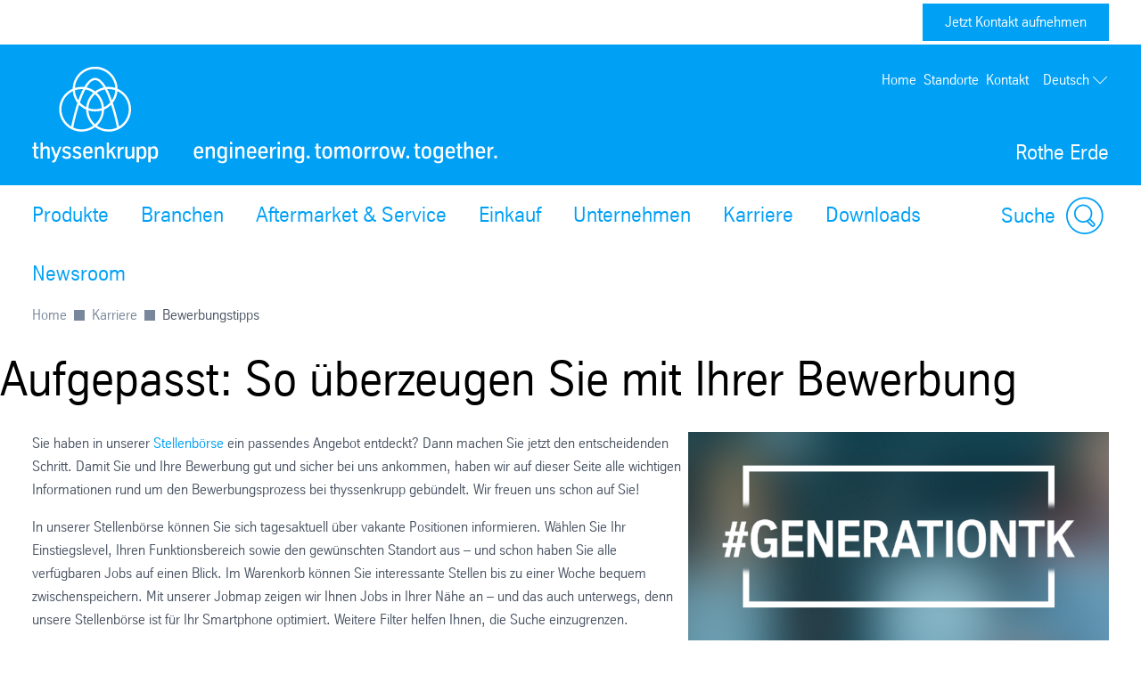

--- FILE ---
content_type: image/svg+xml
request_url: https://www.thyssenkrupp-rotheerde.com/_legacy/UCPthyssenkruppBACTBearing/assets.files/system_files/img/layout/icon_youtube_pos.svg
body_size: 1075
content:
<?xml version="1.0" encoding="UTF-8" standalone="no"?>
<svg width="42px" height="42px" viewBox="0 0 42 42" version="1.1" xmlns="http://www.w3.org/2000/svg" xmlns:xlink="http://www.w3.org/1999/xlink" xmlns:sketch="http://www.bohemiancoding.com/sketch/ns">
    <!-- Generator: Sketch 3.3.3 (12081) - http://www.bohemiancoding.com/sketch -->
    <title>youtube copy</title>
    <desc>Created with Sketch.</desc>
    <defs>
        <linearGradient x1="50.0884375%" y1="0.0249532127%" x2="50.0884375%" y2="100.089395%" id="linearGradient-1">
            <stop stop-color="#E52F28" offset="0%"></stop>
            <stop stop-color="#BF181F" offset="100%"></stop>
        </linearGradient>
    </defs>
    <g id="00_00-Style-Inventory" stroke="none" stroke-width="1" fill="none" fill-rule="evenodd" sketch:type="MSPage">
        <g id="Icons" sketch:type="MSArtboardGroup" transform="translate(-277.000000, -146.000000)">
            <g id="Social-Media" sketch:type="MSLayerGroup" transform="translate(25.000000, 100.000000)">
                <g id="Social-Media-on-white" transform="translate(0.000000, 45.000000)" sketch:type="MSShapeGroup">
                    <g id="youtube-copy" transform="translate(252.000000, 1.000000)">
                        <rect id="Rectangle-57" fill="url(#linearGradient-1)" x="0" y="0" width="42" height="42" rx="3"></rect>
                        <g id="YouTube_light_color_icon" transform="translate(7.000000, 11.000000)">
                            <path d="M11,5.64102564 L17.576087,10.2564103 L18.5,9.75374461 L11,5.64102564 L11,5.64102564 Z" id="The_Sharpness" opacity="0.12" fill="#000000"></path>
                            <g id="Lozenge" fill="#FFFFFF">
                                <path d="M27.6989247,4.31988873 C27.6989247,4.31988873 27.4252199,2.36161335 26.5876833,1.49930459 C25.5257087,0.367176634 24.3323558,0.361613352 23.7876833,0.294853964 C19.8737048,0.0083449235 14.0054741,0.0083449235 14.0054741,0.0083449235 L13.9945259,0.0083449235 C13.9945259,0.0083449235 8.12629521,0.0083449235 4.21231672,0.294853964 C3.66764418,0.361613352 2.4742913,0.367176634 1.41231672,1.49930459 C0.574780059,2.36161335 0.301075269,4.31988873 0.301075269,4.31988873 C0.301075269,4.31988873 0.0218963832,6.61752434 0.0218963832,8.91794159 L0.0218963832,11.0737135 C0.0218963832,13.3741307 0.301075269,15.6717663 0.301075269,15.6717663 C0.301075269,15.6717663 0.574780059,17.6300417 1.41231672,18.4923505 C2.47702835,19.6244784 3.87292278,19.5883171 4.49423265,19.7079277 C6.73040078,19.9248957 14,19.9944367 14,19.9944367 C14,19.9944367 19.8737048,19.9860918 23.7876833,19.6968011 C24.3350929,19.6300417 25.5257087,19.6244784 26.5876833,18.4923505 C27.4252199,17.6300417 27.6989247,15.6717663 27.6989247,15.6717663 C27.6989247,15.6717663 27.9781036,13.3713491 27.9781036,11.0737135 L27.9781036,8.91794159 C27.9781036,6.61752434 27.6989247,4.31988873 27.6989247,4.31988873 L27.6989247,4.31988873 Z M11.1124145,13.6856745 L11.1124145,5.70236439 L18.6666667,9.70792768 L11.1124145,13.6856745 L11.1124145,13.6856745 Z" id="Shape"></path>
                            </g>
                        </g>
                    </g>
                </g>
            </g>
        </g>
    </g>
</svg>

--- FILE ---
content_type: text/javascript
request_url: https://ucpcdn.thyssenkrupp.com/r/internet/main.5_0_1-5d74f73f79c_202511140917.js
body_size: 186515
content:
import{a as au}from"./chunk-DROMZ4V5.js";import{a as iu}from"./chunk-X6YOIV4C.js";import{a as di}from"./chunk-V3346V6V.js";import"./chunk-6GMWQRC3.js";import{a as Uc}from"./chunk-TSZREBXP.js";import{a as Do}from"./chunk-BDHAGLYL.js";import{a as pr}from"./chunk-EWZFSKX2.js";import{b as Zp}from"./chunk-FXBUNOPS.js";import{a as Wp}from"./chunk-2A434DKO.js";import{c as Yp}from"./chunk-HNPNXZSG.js";import{a as Kp}from"./chunk-T2H7QCW5.js";import{a as Tr}from"./chunk-CQCCFGBZ.js";import{a as ou}from"./chunk-BMNNLDKY.js";import{c as Kt}from"./chunk-72ALL2NI.js";import{c as zp}from"./chunk-7JMZDXXH.js";import"./chunk-OGCKP47A.js";import"./chunk-ZUPWIYOL.js";import{b as Up,c as Hi,d as qp,e as ji,f as kr,g as Gp,h as $p,i as Qp}from"./chunk-KAAKFCHM.js";import{a as jp,b as zi,e as Vp,g as yo}from"./chunk-AJKCB3M2.js";import{a as Bp,b as Sr}from"./chunk-XZ4PKN5O.js";import{c as kp,d as xr}from"./chunk-4RUMVEQB.js";import{f as Lp,h as Fp}from"./chunk-LYQKQKUH.js";import"./chunk-ZZ7ROUIA.js";import"./chunk-DXVXVD6Z.js";import"./chunk-QRLX77UD.js";import{a as Ap}from"./chunk-CU55TJSN.js";import"./chunk-JEZMTNAJ.js";import"./chunk-BMJQNFCG.js";import"./chunk-FI7MIKWV.js";import"./chunk-6PSVC2BK.js";import"./chunk-VUMNHBBY.js";import{a as wr}from"./chunk-GLORJYVH.js";import"./chunk-7CTC5I7W.js";import{a as Zt}from"./chunk-4OA5BE6U.js";import"./chunk-RZ6EU25G.js";import"./chunk-JSHN4OF3.js";import{a as Ep}from"./chunk-H5DM3SRJ.js";import{a as ai}from"./chunk-3GD7W7D6.js";import{a as Np}from"./chunk-WNDYFHED.js";import{a as An}from"./chunk-RA54X7AR.js";import{b as Dp}from"./chunk-UTZ2DA75.js";import"./chunk-PW4K5NXD.js";import"./chunk-4HF4RFKO.js";import{a as Sp}from"./chunk-T6GKLUWA.js";import"./chunk-ZHKZ7VSA.js";import"./chunk-EJDF7WMB.js";import{a as Hp}from"./chunk-YU3GBV7A.js";import"./chunk-YT7GW6SO.js";import"./chunk-NSI347A3.js";import"./chunk-ZEWQTKLV.js";import"./chunk-7LHRUA46.js";import"./chunk-V26D6KVF.js";import{a as Tp}from"./chunk-CKCVLOGF.js";import"./chunk-57ZJPD7I.js";import"./chunk-NFDEM6QF.js";import{a as Pr}from"./chunk-N6HUMAHH.js";import{b as up}from"./chunk-4MDVA7CF.js";import{a as Ni}from"./chunk-ILWRPQHH.js";import"./chunk-II5CZCBZ.js";import"./chunk-J2LAT3XD.js";import"./chunk-NBIBGHJH.js";import"./chunk-FR7KDKMV.js";import"./chunk-B6GUYC33.js";import"./chunk-TZ4SXSUL.js";import"./chunk-TJKAABLU.js";import{c as tu,d as nu}from"./chunk-45NL6MOH.js";import"./chunk-KC754XE2.js";import{a as eu}from"./chunk-LBEXBOOE.js";import{a as Ip}from"./chunk-CHZGJNON.js";import"./chunk-TKPT72H7.js";import"./chunk-YBDW224D.js";import"./chunk-IH72F7UC.js";import{a as Rp}from"./chunk-KFY4KYBT.js";import{a as Cr}from"./chunk-U3U5SQ37.js";import"./chunk-RXEQ5TXM.js";import"./chunk-63KCJDK6.js";import{a as Op}from"./chunk-IQLGCAKB.js";import{a as lp}from"./chunk-SVLO762A.js";import"./chunk-H5MLEZFD.js";import{a as Ot}from"./chunk-KUKXUULV.js";import{c as bp,f as Pp,g as vp,s as wp}from"./chunk-YKDS2LDH.js";import{a as Ri}from"./chunk-KOKK3KOY.js";import"./chunk-BGUDE2H6.js";import{a as yr}from"./chunk-EFUZV4LK.js";import"./chunk-IJKC2WWH.js";import"./chunk-24TF366T.js";import{a as ci,b as mi}from"./chunk-QY43YUVZ.js";import{a as yp,b as Wt,c as vo}from"./chunk-7W6KKPCL.js";import"./chunk-DJ2OFTEH.js";import"./chunk-ZPPWB46N.js";import"./chunk-X2BX56AG.js";import"./chunk-PMSURWXD.js";import"./chunk-753XMHUH.js";import"./chunk-B23FMHMU.js";import"./chunk-J5GZMB2K.js";import{a as si}from"./chunk-NFQQUEB6.js";import{a as Po}from"./chunk-5NYTQJNV.js";import{a as li}from"./chunk-3GMSVK3K.js";import{a as xp}from"./chunk-ABWZXPLZ.js";import{a as Xe}from"./chunk-CNGI62KV.js";import{a as qe}from"./chunk-RFU5VPJA.js";import{a as Ne}from"./chunk-4FJE3QUU.js";import{a as ap,b as Or}from"./chunk-M67PNSPN.js";import"./chunk-TL7ZMHMP.js";import{a as bo}from"./chunk-QMDKBSB5.js";import{a as Mp}from"./chunk-LX6VJSOI.js";import"./chunk-P4KVITHR.js";import{a as Vc,b as qf,c as Bt,d as vr,e as Dn}from"./chunk-SGU5XE4S.js";import{a as pn}from"./chunk-OZYSH5WW.js";import{a as op}from"./chunk-JQHTPJ5M.js";import{a as Zg}from"./chunk-NSJFQ2K2.js";import{a as ve}from"./chunk-NF6QQOQG.js";import{a as ie}from"./chunk-2QSGUN6E.js";import"./chunk-WEZ4T73Y.js";import{a as sp}from"./chunk-4CYYV4T4.js";import"./chunk-NSN7TH27.js";import{a as br,b as Je}from"./chunk-37CTONR6.js";import"./chunk-HNZ5TG2H.js";import{a as hp}from"./chunk-53FBDAFH.js";import{b as In}from"./chunk-CMHVJYCO.js";import{a as mp,c as gp,d as pp}from"./chunk-INM2VRI2.js";import"./chunk-DHROEQ6W.js";import"./chunk-BTAZGUVC.js";import"./chunk-SQBRWNIY.js";import"./chunk-PVDGS5WV.js";import"./chunk-OTU2ZISX.js";import"./chunk-5LFM4O5W.js";import"./chunk-2J3KSSBO.js";import"./chunk-SLCDNEDT.js";import{a as dp,b as Ue}from"./chunk-DVCIRV6R.js";import{b as Mo}from"./chunk-NVR4OC6Z.js";import{a as dn,i as Li,j as Qt}from"./chunk-NRXFJTSL.js";import{g as gn}from"./chunk-E6UDPGOA.js";import{a as Mr}from"./chunk-K7GAN754.js";import{a as v}from"./chunk-NWI7IFJN.js";import{b as fp,d as _p,e as Cp}from"./chunk-JKTCTUL3.js";import"./chunk-FF3CQGO3.js";import{a as we}from"./chunk-GPGQSVKG.js";import{a as cp}from"./chunk-6HZGNSZY.js";import{a as Ae}from"./chunk-JYL2J334.js";import"./chunk-CEKOOLNP.js";import{a as at,b as Cn,c as ur,d as hr,f as ip,g as Vn,h as ri,i as fr,l as Io,m as _r,n as Fi}from"./chunk-TXSW3Y6W.js";import{a as H,b as rp,c as Bc}from"./chunk-RB2YRDII.js";import"./chunk-PYXH6KFX.js";import{a as Jp,b as Xp}from"./chunk-UTWUCRDY.js";import"./chunk-MWD6ATBI.js";import"./chunk-RORN2FPR.js";import{a as X}from"./chunk-KEF34JZ3.js";import{a as Ye,n as zt,o as Lt,p as ep,q as tp,s as np,v as $t}from"./chunk-ZN24ULKP.js";import{E as ii,F as mn,G as At,c as uo,f as ho,g as fo,h as Wg,k as _o,l as Co,q as Oo}from"./chunk-DFLRPYYR.js";import{A as po,B as Gg,C as Hc,D as jc,E as gr,F as $g,M as Qg,N as qt,O as Gt,P as En,Q as kt,R as jt,S as N,a as cn,b as Lg,c as Fg,d as Ng,f as zg,g as Hg,h as mo,i as jg,j as be,k as Bg,o as kn,p as Vg,q as xe,r as Rt,s as Eo,t as oi,u as Ug,v as mr,w as qg,x as go,y as dr,z as sn}from"./chunk-JMJBSOY6.js";import{a as ke}from"./chunk-DDGEVUIS.js";import"./chunk-2ZR5HDS4.js";import{a as Kg,b as Yg,c as Jg,d as Xg}from"./chunk-2M3WQBHQ.js";import{a as zc,d as ni,e as Rg,f as _n,g as cr,h as sr}from"./chunk-OLFOWT7V.js";import{B as lr,e as xg,f as wg,g as Tg,k as pe,n as Sg,o as yt,p as kg,s as Nt,t as Eg,u as Ig,x as Dg,y as Ag}from"./chunk-6F2AW2CR.js";import{$b as fg,$c as jn,B as ag,Ba as re,Bb as Rn,Ca as le,Cd as vg,Dd as yg,Ec as J,Fa as Jo,Ga as Dt,Gb as P,Gc as ei,H as er,Hb as lo,Hc as s,Ia as nr,Ib as wn,Id as rr,Kb as b,L as rg,Lb as R,Lc as ct,Mb as pg,Mc as st,Nc as mt,Ob as ug,P as Ko,Pb as ko,Qa as xn,Qc as Qe,Ra as L,Rc as Tn,S as lg,Sc as Ke,Ta as Ft,Uc as Ct,V as cg,Va as dg,Vc as O,Wc as E,Xc as V,Y as oo,Ya as Nc,Yc as ar,Zc as Ai,_b as hg,_c as Hn,ad as Bn,ba as sg,bc as _g,c as Ya,ec as Ce,ed as Ve,f as Ja,fd as Ut,g as Ii,gc as p,gd as Sn,ha as Di,hd as Cg,ic as u,jd as Og,ka as Yo,kb as on,kc as W,kd as co,lc as Z,ld as ge,ma as lt,mb as $e,mc as K,md as wt,nb as ao,nc as d,nd as so,oc as m,od as Mg,pb as ro,pc as g,qa as pt,qb as or,qc as h,ra as io,rc as xt,rd as F,s as Fc,sb as l,sc as St,sd as Q,t as no,tc as zn,td as Mt,u as Xa,ua as tr,uc as je,ud as ti,va as M,vc as Be,wc as B,xa as mg,xb as gg,xc as ir,xd as ut,y as ig,yb as ln,yc as ce,yd as bg,z as Zo,zb as Rc,zc as Xo,zd as Pg}from"./chunk-5AGXASAK.js";import{a as Ze,b as Pt,e as ng,g as rn,j as eo,l as og,m as to}from"./chunk-PBPZBZLF.js";var Tc=rn((Hd,ef)=>{(function(n,t){"use strict";typeof define=="function"&&define.amd?define("stackframe",[],t):typeof Hd=="object"?ef.exports=t():n.StackFrame=t()})(Hd,function(){"use strict";function n(w){return!isNaN(parseFloat(w))&&isFinite(w)}function t(w){return w.charAt(0).toUpperCase()+w.substring(1)}function e(w){return function(){return this[w]}}var o=["isConstructor","isEval","isNative","isToplevel"],a=["columnNumber","lineNumber"],i=["fileName","functionName","source"],r=["args"],c=["evalOrigin"],f=o.concat(a,i,r,c);function _(w){if(w)for(var I=0;I<f.length;I++)w[f[I]]!==void 0&&this["set"+t(f[I])](w[f[I]])}_.prototype={getArgs:function(){return this.args},setArgs:function(w){if(Object.prototype.toString.call(w)!=="[object Array]")throw new TypeError("Args must be an Array");this.args=w},getEvalOrigin:function(){return this.evalOrigin},setEvalOrigin:function(w){if(w instanceof _)this.evalOrigin=w;else if(w instanceof Object)this.evalOrigin=new _(w);else throw new TypeError("Eval Origin must be an Object or StackFrame")},toString:function(){var w=this.getFileName()||"",I=this.getLineNumber()||"",z=this.getColumnNumber()||"",te=this.getFunctionName()||"";return this.getIsEval()?w?"[eval] ("+w+":"+I+":"+z+")":"[eval]:"+I+":"+z:te?te+" ("+w+":"+I+":"+z+")":w+":"+I+":"+z}},_.fromString=function(I){var z=I.indexOf("("),te=I.lastIndexOf(")"),ne=I.substring(0,z),G=I.substring(z+1,te).split(","),j=I.substring(te+1);if(j.indexOf("@")===0)var he=/@(.+?)(?::(\d+))?(?::(\d+))?$/.exec(j,""),Ee=he[1],et=he[2],Fe=he[3];return new _({functionName:ne,args:G||void 0,fileName:Ee,lineNumber:et||void 0,columnNumber:Fe||void 0})};for(var C=0;C<o.length;C++)_.prototype["get"+t(o[C])]=e(o[C]),_.prototype["set"+t(o[C])]=(function(w){return function(I){this[w]=!!I}})(o[C]);for(var x=0;x<a.length;x++)_.prototype["get"+t(a[x])]=e(a[x]),_.prototype["set"+t(a[x])]=(function(w){return function(I){if(!n(I))throw new TypeError(w+" must be a Number");this[w]=Number(I)}})(a[x]);for(var S=0;S<i.length;S++)_.prototype["get"+t(i[S])]=e(i[S]),_.prototype["set"+t(i[S])]=(function(w){return function(I){this[w]=String(I)}})(i[S]);return _})});var nf=rn((jd,tf)=>{(function(n,t){"use strict";typeof define=="function"&&define.amd?define("error-stack-parser",["stackframe"],t):typeof jd=="object"?tf.exports=t(Tc()):n.ErrorStackParser=t(n.StackFrame)})(jd,function(t){"use strict";var e=/(^|@)\S+:\d+/,o=/^\s*at .*(\S+:\d+|\(native\))/m,a=/^(eval@)?(\[native code])?$/;return{parse:function(r){if(typeof r.stacktrace<"u"||typeof r["opera#sourceloc"]<"u")return this.parseOpera(r);if(r.stack&&r.stack.match(o))return this.parseV8OrIE(r);if(r.stack)return this.parseFFOrSafari(r);throw new Error("Cannot parse given Error object")},extractLocation:function(r){if(r.indexOf(":")===-1)return[r];var c=/(.+?)(?::(\d+))?(?::(\d+))?$/,f=c.exec(r.replace(/[()]/g,""));return[f[1],f[2]||void 0,f[3]||void 0]},parseV8OrIE:function(r){var c=r.stack.split(`
`).filter(function(f){return!!f.match(o)},this);return c.map(function(f){f.indexOf("(eval ")>-1&&(f=f.replace(/eval code/g,"eval").replace(/(\(eval at [^()]*)|(,.*$)/g,""));var _=f.replace(/^\s+/,"").replace(/\(eval code/g,"(").replace(/^.*?\s+/,""),C=_.match(/ (\(.+\)$)/);_=C?_.replace(C[0],""):_;var x=this.extractLocation(C?C[1]:_),S=C&&_||void 0,w=["eval","<anonymous>"].indexOf(x[0])>-1?void 0:x[0];return new t({functionName:S,fileName:w,lineNumber:x[1],columnNumber:x[2],source:f})},this)},parseFFOrSafari:function(r){var c=r.stack.split(`
`).filter(function(f){return!f.match(a)},this);return c.map(function(f){if(f.indexOf(" > eval")>-1&&(f=f.replace(/ line (\d+)(?: > eval line \d+)* > eval:\d+:\d+/g,":$1")),f.indexOf("@")===-1&&f.indexOf(":")===-1)return new t({functionName:f});var _=/((.*".+"[^@]*)?[^@]*)(?:@)/,C=f.match(_),x=C&&C[1]?C[1]:void 0,S=this.extractLocation(f.replace(_,""));return new t({functionName:x,fileName:S[0],lineNumber:S[1],columnNumber:S[2],source:f})},this)},parseOpera:function(r){return!r.stacktrace||r.message.indexOf(`
`)>-1&&r.message.split(`
`).length>r.stacktrace.split(`
`).length?this.parseOpera9(r):r.stack?this.parseOpera11(r):this.parseOpera10(r)},parseOpera9:function(r){for(var c=/Line (\d+).*script (?:in )?(\S+)/i,f=r.message.split(`
`),_=[],C=2,x=f.length;C<x;C+=2){var S=c.exec(f[C]);S&&_.push(new t({fileName:S[2],lineNumber:S[1],source:f[C]}))}return _},parseOpera10:function(r){for(var c=/Line (\d+).*script (?:in )?(\S+)(?:: In function (\S+))?$/i,f=r.stacktrace.split(`
`),_=[],C=0,x=f.length;C<x;C+=2){var S=c.exec(f[C]);S&&_.push(new t({functionName:S[3]||void 0,fileName:S[2],lineNumber:S[1],source:f[C]}))}return _},parseOpera11:function(r){var c=r.stack.split(`
`).filter(function(f){return!!f.match(e)&&!f.match(/^Error created at/)},this);return c.map(function(f){var _=f.split("@"),C=this.extractLocation(_.pop()),x=_.shift()||"",S=x.replace(/<anonymous function(: (\w+))?>/,"$2").replace(/\([^)]*\)/g,"")||void 0,w;x.match(/\(([^)]*)\)/)&&(w=x.replace(/^[^(]+\(([^)]*)\)$/,"$1"));var I=w===void 0||w==="[arguments not available]"?void 0:w.split(",");return new t({functionName:S,args:I,fileName:C[0],lineNumber:C[1],columnNumber:C[2],source:f})},this)}}})});var af=rn((Bd,of)=>{(function(n,t){"use strict";typeof define=="function"&&define.amd?define("stack-generator",["stackframe"],t):typeof Bd=="object"?of.exports=t(Tc()):n.StackGenerator=t(n.StackFrame)})(Bd,function(n){return{backtrace:function(e){var o=[],a=10;typeof e=="object"&&typeof e.maxStackSize=="number"&&(a=e.maxStackSize);for(var i=arguments.callee;i&&o.length<a&&i.arguments;){for(var r=new Array(i.arguments.length),c=0;c<r.length;++c)r[c]=i.arguments[c];/function(?:\s+([\w$]+))+\s*\(/.test(i.toString())?o.push(new n({functionName:RegExp.$1||void 0,args:r})):o.push(new n({args:r}));try{i=i.caller}catch{break}}return o}}})});var Vd=rn(tn=>{function lE(n,t,e){if(t in n)return n[t];if(arguments.length===3)return e;throw new Error('"'+t+'" is a required argument.')}tn.getArg=lE;var lf=/^(?:([\w+\-.]+):)?\/\/(?:(\w+:\w+)@)?([\w.]*)(?::(\d+))?(\S*)$/,cE=/^data:.+\,.+$/;function Sc(n){var t=n.match(lf);return t?{scheme:t[1],auth:t[2],host:t[3],port:t[4],path:t[5]}:null}tn.urlParse=Sc;function Za(n){var t="";return n.scheme&&(t+=n.scheme+":"),t+="//",n.auth&&(t+=n.auth+"@"),n.host&&(t+=n.host),n.port&&(t+=":"+n.port),n.path&&(t+=n.path),t}tn.urlGenerate=Za;function cf(n){var t=n,e=Sc(n);if(e){if(!e.path)return n;t=e.path}for(var o=tn.isAbsolute(t),a=t.split(/\/+/),i,r=0,c=a.length-1;c>=0;c--)i=a[c],i==="."?a.splice(c,1):i===".."?r++:r>0&&(i===""?(a.splice(c+1,r),r=0):(a.splice(c,2),r--));return t=a.join("/"),t===""&&(t=o?"/":"."),e?(e.path=t,Za(e)):t}tn.normalize=cf;function sE(n,t){n===""&&(n="."),t===""&&(t=".");var e=Sc(t),o=Sc(n);if(o&&(n=o.path||"/"),e&&!e.scheme)return o&&(e.scheme=o.scheme),Za(e);if(e||t.match(cE))return t;if(o&&!o.host&&!o.path)return o.host=t,Za(o);var a=t.charAt(0)==="/"?t:cf(n.replace(/\/+$/,"")+"/"+t);return o?(o.path=a,Za(o)):a}tn.join=sE;tn.isAbsolute=function(n){return n.charAt(0)==="/"||!!n.match(lf)};function mE(n,t){n===""&&(n="."),n=n.replace(/\/$/,"");for(var e=0;t.indexOf(n+"/")!==0;){var o=n.lastIndexOf("/");if(o<0||(n=n.slice(0,o),n.match(/^([^\/]+:\/)?\/*$/)))return t;++e}return Array(e+1).join("../")+t.substr(n.length+1)}tn.relative=mE;var sf=(function(){var n=Object.create(null);return!("__proto__"in n)})();function mf(n){return n}function dE(n){return df(n)?"$"+n:n}tn.toSetString=sf?mf:dE;function gE(n){return df(n)?n.slice(1):n}tn.fromSetString=sf?mf:gE;function df(n){if(!n)return!1;var t=n.length;if(t<9||n.charCodeAt(t-1)!==95||n.charCodeAt(t-2)!==95||n.charCodeAt(t-3)!==111||n.charCodeAt(t-4)!==116||n.charCodeAt(t-5)!==111||n.charCodeAt(t-6)!==114||n.charCodeAt(t-7)!==112||n.charCodeAt(t-8)!==95||n.charCodeAt(t-9)!==95)return!1;for(var e=t-10;e>=0;e--)if(n.charCodeAt(e)!==36)return!1;return!0}function pE(n,t,e){var o=n.source-t.source;return o!==0||(o=n.originalLine-t.originalLine,o!==0)||(o=n.originalColumn-t.originalColumn,o!==0||e)||(o=n.generatedColumn-t.generatedColumn,o!==0)||(o=n.generatedLine-t.generatedLine,o!==0)?o:n.name-t.name}tn.compareByOriginalPositions=pE;function uE(n,t,e){var o=n.generatedLine-t.generatedLine;return o!==0||(o=n.generatedColumn-t.generatedColumn,o!==0||e)||(o=n.source-t.source,o!==0)||(o=n.originalLine-t.originalLine,o!==0)||(o=n.originalColumn-t.originalColumn,o!==0)?o:n.name-t.name}tn.compareByGeneratedPositionsDeflated=uE;function rf(n,t){return n===t?0:n>t?1:-1}function hE(n,t){var e=n.generatedLine-t.generatedLine;return e!==0||(e=n.generatedColumn-t.generatedColumn,e!==0)||(e=rf(n.source,t.source),e!==0)||(e=n.originalLine-t.originalLine,e!==0)||(e=n.originalColumn-t.originalColumn,e!==0)?e:rf(n.name,t.name)}tn.compareByGeneratedPositionsInflated=hE});var gf=rn(Wo=>{Wo.GREATEST_LOWER_BOUND=1;Wo.LEAST_UPPER_BOUND=2;function Ud(n,t,e,o,a,i){var r=Math.floor((t-n)/2)+n,c=a(e,o[r],!0);return c===0?r:c>0?t-r>1?Ud(r,t,e,o,a,i):i==Wo.LEAST_UPPER_BOUND?t<o.length?t:-1:r:r-n>1?Ud(n,r,e,o,a,i):i==Wo.LEAST_UPPER_BOUND?r:n<0?-1:n}Wo.search=function(t,e,o,a){if(e.length===0)return-1;var i=Ud(-1,e.length,t,e,o,a||Wo.GREATEST_LOWER_BOUND);if(i<0)return-1;for(;i-1>=0&&o(e[i],e[i-1],!0)===0;)--i;return i}});var uf=rn(pf=>{var qd=Vd(),Gd=Object.prototype.hasOwnProperty;function Jn(){this._array=[],this._set=Object.create(null)}Jn.fromArray=function(t,e){for(var o=new Jn,a=0,i=t.length;a<i;a++)o.add(t[a],e);return o};Jn.prototype.size=function(){return Object.getOwnPropertyNames(this._set).length};Jn.prototype.add=function(t,e){var o=qd.toSetString(t),a=Gd.call(this._set,o),i=this._array.length;(!a||e)&&this._array.push(t),a||(this._set[o]=i)};Jn.prototype.has=function(t){var e=qd.toSetString(t);return Gd.call(this._set,e)};Jn.prototype.indexOf=function(t){var e=qd.toSetString(t);if(Gd.call(this._set,e))return this._set[e];throw new Error('"'+t+'" is not in the set.')};Jn.prototype.at=function(t){if(t>=0&&t<this._array.length)return this._array[t];throw new Error("No element indexed by "+t)};Jn.prototype.toArray=function(){return this._array.slice()};pf.ArraySet=Jn});var ff=rn($d=>{var hf="ABCDEFGHIJKLMNOPQRSTUVWXYZabcdefghijklmnopqrstuvwxyz0123456789+/".split("");$d.encode=function(n){if(0<=n&&n<hf.length)return hf[n];throw new TypeError("Must be between 0 and 63: "+n)};$d.decode=function(n){var t=65,e=90,o=97,a=122,i=48,r=57,c=43,f=47,_=26,C=52;return t<=n&&n<=e?n-t:o<=n&&n<=a?n-o+_:i<=n&&n<=r?n-i+C:n==c?62:n==f?63:-1}});var bf=rn(Wd=>{var _f=ff(),Qd=5,Cf=1<<Qd,Of=Cf-1,Mf=Cf;function fE(n){return n<0?(-n<<1)+1:(n<<1)+0}function _E(n){var t=(n&1)===1,e=n>>1;return t?-e:e}Wd.encode=function(t){var e="",o,a=fE(t);do o=a&Of,a>>>=Qd,a>0&&(o|=Mf),e+=_f.encode(o);while(a>0);return e};Wd.decode=function(t,e,o){var a=t.length,i=0,r=0,c,f;do{if(e>=a)throw new Error("Expected more digits in base 64 VLQ value.");if(f=_f.decode(t.charCodeAt(e++)),f===-1)throw new Error("Invalid base64 digit: "+t.charAt(e-1));c=!!(f&Mf),f&=Of,i=i+(f<<r),r+=Qd}while(c);o.value=_E(i),o.rest=e}});var vf=rn(Pf=>{function Zd(n,t,e){var o=n[t];n[t]=n[e],n[e]=o}function CE(n,t){return Math.round(n+Math.random()*(t-n))}function Kd(n,t,e,o){if(e<o){var a=CE(e,o),i=e-1;Zd(n,a,o);for(var r=n[o],c=e;c<o;c++)t(n[c],r)<=0&&(i+=1,Zd(n,i,c));Zd(n,i+1,c);var f=i+1;Kd(n,t,e,f-1),Kd(n,t,f+1,o)}}Pf.quickSort=function(n,t){Kd(n,t,0,n.length-1)}});var xf=rn(kc=>{var Oe=Vd(),Yd=gf(),Ei=uf().ArraySet,OE=bf(),Ka=vf().quickSort;function bt(n){var t=n;return typeof n=="string"&&(t=JSON.parse(n.replace(/^\)\]\}'/,""))),t.sections!=null?new vn(t):new Ht(t)}bt.fromSourceMap=function(n){return Ht.fromSourceMap(n)};bt.prototype._version=3;bt.prototype.__generatedMappings=null;Object.defineProperty(bt.prototype,"_generatedMappings",{get:function(){return this.__generatedMappings||this._parseMappings(this._mappings,this.sourceRoot),this.__generatedMappings}});bt.prototype.__originalMappings=null;Object.defineProperty(bt.prototype,"_originalMappings",{get:function(){return this.__originalMappings||this._parseMappings(this._mappings,this.sourceRoot),this.__originalMappings}});bt.prototype._charIsMappingSeparator=function(t,e){var o=t.charAt(e);return o===";"||o===","};bt.prototype._parseMappings=function(t,e){throw new Error("Subclasses must implement _parseMappings")};bt.GENERATED_ORDER=1;bt.ORIGINAL_ORDER=2;bt.GREATEST_LOWER_BOUND=1;bt.LEAST_UPPER_BOUND=2;bt.prototype.eachMapping=function(t,e,o){var a=e||null,i=o||bt.GENERATED_ORDER,r;switch(i){case bt.GENERATED_ORDER:r=this._generatedMappings;break;case bt.ORIGINAL_ORDER:r=this._originalMappings;break;default:throw new Error("Unknown order of iteration.")}var c=this.sourceRoot;r.map(function(f){var _=f.source===null?null:this._sources.at(f.source);return _!=null&&c!=null&&(_=Oe.join(c,_)),{source:_,generatedLine:f.generatedLine,generatedColumn:f.generatedColumn,originalLine:f.originalLine,originalColumn:f.originalColumn,name:f.name===null?null:this._names.at(f.name)}},this).forEach(t,a)};bt.prototype.allGeneratedPositionsFor=function(t){var e=Oe.getArg(t,"line"),o={source:Oe.getArg(t,"source"),originalLine:e,originalColumn:Oe.getArg(t,"column",0)};if(this.sourceRoot!=null&&(o.source=Oe.relative(this.sourceRoot,o.source)),!this._sources.has(o.source))return[];o.source=this._sources.indexOf(o.source);var a=[],i=this._findMapping(o,this._originalMappings,"originalLine","originalColumn",Oe.compareByOriginalPositions,Yd.LEAST_UPPER_BOUND);if(i>=0){var r=this._originalMappings[i];if(t.column===void 0)for(var c=r.originalLine;r&&r.originalLine===c;)a.push({line:Oe.getArg(r,"generatedLine",null),column:Oe.getArg(r,"generatedColumn",null),lastColumn:Oe.getArg(r,"lastGeneratedColumn",null)}),r=this._originalMappings[++i];else for(var f=r.originalColumn;r&&r.originalLine===e&&r.originalColumn==f;)a.push({line:Oe.getArg(r,"generatedLine",null),column:Oe.getArg(r,"generatedColumn",null),lastColumn:Oe.getArg(r,"lastGeneratedColumn",null)}),r=this._originalMappings[++i]}return a};kc.SourceMapConsumer=bt;function Ht(n){var t=n;typeof n=="string"&&(t=JSON.parse(n.replace(/^\)\]\}'/,"")));var e=Oe.getArg(t,"version"),o=Oe.getArg(t,"sources"),a=Oe.getArg(t,"names",[]),i=Oe.getArg(t,"sourceRoot",null),r=Oe.getArg(t,"sourcesContent",null),c=Oe.getArg(t,"mappings"),f=Oe.getArg(t,"file",null);if(e!=this._version)throw new Error("Unsupported version: "+e);o=o.map(String).map(Oe.normalize).map(function(_){return i&&Oe.isAbsolute(i)&&Oe.isAbsolute(_)?Oe.relative(i,_):_}),this._names=Ei.fromArray(a.map(String),!0),this._sources=Ei.fromArray(o,!0),this.sourceRoot=i,this.sourcesContent=r,this._mappings=c,this.file=f}Ht.prototype=Object.create(bt.prototype);Ht.prototype.consumer=bt;Ht.fromSourceMap=function(t){var e=Object.create(Ht.prototype),o=e._names=Ei.fromArray(t._names.toArray(),!0),a=e._sources=Ei.fromArray(t._sources.toArray(),!0);e.sourceRoot=t._sourceRoot,e.sourcesContent=t._generateSourcesContent(e._sources.toArray(),e.sourceRoot),e.file=t._file;for(var i=t._mappings.toArray().slice(),r=e.__generatedMappings=[],c=e.__originalMappings=[],f=0,_=i.length;f<_;f++){var C=i[f],x=new yf;x.generatedLine=C.generatedLine,x.generatedColumn=C.generatedColumn,C.source&&(x.source=a.indexOf(C.source),x.originalLine=C.originalLine,x.originalColumn=C.originalColumn,C.name&&(x.name=o.indexOf(C.name)),c.push(x)),r.push(x)}return Ka(e.__originalMappings,Oe.compareByOriginalPositions),e};Ht.prototype._version=3;Object.defineProperty(Ht.prototype,"sources",{get:function(){return this._sources.toArray().map(function(n){return this.sourceRoot!=null?Oe.join(this.sourceRoot,n):n},this)}});function yf(){this.generatedLine=0,this.generatedColumn=0,this.source=null,this.originalLine=null,this.originalColumn=null,this.name=null}Ht.prototype._parseMappings=function(t,e){for(var o=1,a=0,i=0,r=0,c=0,f=0,_=t.length,C=0,x={},S={},w=[],I=[],z,te,ne,G,j;C<_;)if(t.charAt(C)===";")o++,C++,a=0;else if(t.charAt(C)===",")C++;else{for(z=new yf,z.generatedLine=o,G=C;G<_&&!this._charIsMappingSeparator(t,G);G++);if(te=t.slice(C,G),ne=x[te],ne)C+=te.length;else{for(ne=[];C<G;)OE.decode(t,C,S),j=S.value,C=S.rest,ne.push(j);if(ne.length===2)throw new Error("Found a source, but no line and column");if(ne.length===3)throw new Error("Found a source and line, but no column");x[te]=ne}z.generatedColumn=a+ne[0],a=z.generatedColumn,ne.length>1&&(z.source=c+ne[1],c+=ne[1],z.originalLine=i+ne[2],i=z.originalLine,z.originalLine+=1,z.originalColumn=r+ne[3],r=z.originalColumn,ne.length>4&&(z.name=f+ne[4],f+=ne[4])),I.push(z),typeof z.originalLine=="number"&&w.push(z)}Ka(I,Oe.compareByGeneratedPositionsDeflated),this.__generatedMappings=I,Ka(w,Oe.compareByOriginalPositions),this.__originalMappings=w};Ht.prototype._findMapping=function(t,e,o,a,i,r){if(t[o]<=0)throw new TypeError("Line must be greater than or equal to 1, got "+t[o]);if(t[a]<0)throw new TypeError("Column must be greater than or equal to 0, got "+t[a]);return Yd.search(t,e,i,r)};Ht.prototype.computeColumnSpans=function(){for(var t=0;t<this._generatedMappings.length;++t){var e=this._generatedMappings[t];if(t+1<this._generatedMappings.length){var o=this._generatedMappings[t+1];if(e.generatedLine===o.generatedLine){e.lastGeneratedColumn=o.generatedColumn-1;continue}}e.lastGeneratedColumn=1/0}};Ht.prototype.originalPositionFor=function(t){var e={generatedLine:Oe.getArg(t,"line"),generatedColumn:Oe.getArg(t,"column")},o=this._findMapping(e,this._generatedMappings,"generatedLine","generatedColumn",Oe.compareByGeneratedPositionsDeflated,Oe.getArg(t,"bias",bt.GREATEST_LOWER_BOUND));if(o>=0){var a=this._generatedMappings[o];if(a.generatedLine===e.generatedLine){var i=Oe.getArg(a,"source",null);i!==null&&(i=this._sources.at(i),this.sourceRoot!=null&&(i=Oe.join(this.sourceRoot,i)));var r=Oe.getArg(a,"name",null);return r!==null&&(r=this._names.at(r)),{source:i,line:Oe.getArg(a,"originalLine",null),column:Oe.getArg(a,"originalColumn",null),name:r}}}return{source:null,line:null,column:null,name:null}};Ht.prototype.hasContentsOfAllSources=function(){return this.sourcesContent?this.sourcesContent.length>=this._sources.size()&&!this.sourcesContent.some(function(t){return t==null}):!1};Ht.prototype.sourceContentFor=function(t,e){if(!this.sourcesContent)return null;if(this.sourceRoot!=null&&(t=Oe.relative(this.sourceRoot,t)),this._sources.has(t))return this.sourcesContent[this._sources.indexOf(t)];var o;if(this.sourceRoot!=null&&(o=Oe.urlParse(this.sourceRoot))){var a=t.replace(/^file:\/\//,"");if(o.scheme=="file"&&this._sources.has(a))return this.sourcesContent[this._sources.indexOf(a)];if((!o.path||o.path=="/")&&this._sources.has("/"+t))return this.sourcesContent[this._sources.indexOf("/"+t)]}if(e)return null;throw new Error('"'+t+'" is not in the SourceMap.')};Ht.prototype.generatedPositionFor=function(t){var e=Oe.getArg(t,"source");if(this.sourceRoot!=null&&(e=Oe.relative(this.sourceRoot,e)),!this._sources.has(e))return{line:null,column:null,lastColumn:null};e=this._sources.indexOf(e);var o={source:e,originalLine:Oe.getArg(t,"line"),originalColumn:Oe.getArg(t,"column")},a=this._findMapping(o,this._originalMappings,"originalLine","originalColumn",Oe.compareByOriginalPositions,Oe.getArg(t,"bias",bt.GREATEST_LOWER_BOUND));if(a>=0){var i=this._originalMappings[a];if(i.source===o.source)return{line:Oe.getArg(i,"generatedLine",null),column:Oe.getArg(i,"generatedColumn",null),lastColumn:Oe.getArg(i,"lastGeneratedColumn",null)}}return{line:null,column:null,lastColumn:null}};kc.BasicSourceMapConsumer=Ht;function vn(n){var t=n;typeof n=="string"&&(t=JSON.parse(n.replace(/^\)\]\}'/,"")));var e=Oe.getArg(t,"version"),o=Oe.getArg(t,"sections");if(e!=this._version)throw new Error("Unsupported version: "+e);this._sources=new Ei,this._names=new Ei;var a={line:-1,column:0};this._sections=o.map(function(i){if(i.url)throw new Error("Support for url field in sections not implemented.");var r=Oe.getArg(i,"offset"),c=Oe.getArg(r,"line"),f=Oe.getArg(r,"column");if(c<a.line||c===a.line&&f<a.column)throw new Error("Section offsets must be ordered and non-overlapping.");return a=r,{generatedOffset:{generatedLine:c+1,generatedColumn:f+1},consumer:new bt(Oe.getArg(i,"map"))}})}vn.prototype=Object.create(bt.prototype);vn.prototype.constructor=bt;vn.prototype._version=3;Object.defineProperty(vn.prototype,"sources",{get:function(){for(var n=[],t=0;t<this._sections.length;t++)for(var e=0;e<this._sections[t].consumer.sources.length;e++)n.push(this._sections[t].consumer.sources[e]);return n}});vn.prototype.originalPositionFor=function(t){var e={generatedLine:Oe.getArg(t,"line"),generatedColumn:Oe.getArg(t,"column")},o=Yd.search(e,this._sections,function(i,r){var c=i.generatedLine-r.generatedOffset.generatedLine;return c||i.generatedColumn-r.generatedOffset.generatedColumn}),a=this._sections[o];return a?a.consumer.originalPositionFor({line:e.generatedLine-(a.generatedOffset.generatedLine-1),column:e.generatedColumn-(a.generatedOffset.generatedLine===e.generatedLine?a.generatedOffset.generatedColumn-1:0),bias:t.bias}):{source:null,line:null,column:null,name:null}};vn.prototype.hasContentsOfAllSources=function(){return this._sections.every(function(t){return t.consumer.hasContentsOfAllSources()})};vn.prototype.sourceContentFor=function(t,e){for(var o=0;o<this._sections.length;o++){var a=this._sections[o],i=a.consumer.sourceContentFor(t,!0);if(i)return i}if(e)return null;throw new Error('"'+t+'" is not in the SourceMap.')};vn.prototype.generatedPositionFor=function(t){for(var e=0;e<this._sections.length;e++){var o=this._sections[e];if(o.consumer.sources.indexOf(Oe.getArg(t,"source"))!==-1){var a=o.consumer.generatedPositionFor(t);if(a){var i={line:a.line+(o.generatedOffset.generatedLine-1),column:a.column+(o.generatedOffset.generatedLine===a.line?o.generatedOffset.generatedColumn-1:0)};return i}}}return{line:null,column:null}};vn.prototype._parseMappings=function(t,e){this.__generatedMappings=[],this.__originalMappings=[];for(var o=0;o<this._sections.length;o++)for(var a=this._sections[o],i=a.consumer._generatedMappings,r=0;r<i.length;r++){var c=i[r],f=a.consumer._sources.at(c.source);a.consumer.sourceRoot!==null&&(f=Oe.join(a.consumer.sourceRoot,f)),this._sources.add(f),f=this._sources.indexOf(f);var _=a.consumer._names.at(c.name);this._names.add(_),_=this._names.indexOf(_);var C={source:f,generatedLine:c.generatedLine+(a.generatedOffset.generatedLine-1),generatedColumn:c.generatedColumn+(a.generatedOffset.generatedLine===c.generatedLine?a.generatedOffset.generatedColumn-1:0),originalLine:c.originalLine,originalColumn:c.originalColumn,name:_};this.__generatedMappings.push(C),typeof C.originalLine=="number"&&this.__originalMappings.push(C)}Ka(this.__generatedMappings,Oe.compareByGeneratedPositionsDeflated),Ka(this.__originalMappings,Oe.compareByOriginalPositions)};kc.IndexedSourceMapConsumer=vn});var Tf=rn((Jd,wf)=>{(function(n,t){"use strict";typeof define=="function"&&define.amd?define("stacktrace-gps",["source-map","stackframe"],t):typeof Jd=="object"?wf.exports=t(xf(),Tc()):n.StackTraceGPS=t(n.SourceMap||n.sourceMap,n.StackFrame)})(Jd,function(n,t){"use strict";function e(C){return new Promise(function(x,S){var w=new XMLHttpRequest;w.open("get",C),w.onerror=S,w.onreadystatechange=function(){w.readyState===4&&(w.status>=200&&w.status<300||C.substr(0,7)==="file://"&&w.responseText?x(w.responseText):S(new Error("HTTP status: "+w.status+" retrieving "+C)))},w.send()})}function o(C){if(typeof window<"u"&&window.atob)return window.atob(C);throw new Error("You must supply a polyfill for window.atob in this environment")}function a(C){if(typeof JSON<"u"&&JSON.parse)return JSON.parse(C);throw new Error("You must supply a polyfill for JSON.parse in this environment")}function i(C,x){for(var S=[/['"]?([$_A-Za-z][$_A-Za-z0-9]*)['"]?\s*[:=]\s*function\b/,/function\s+([^('"`]*?)\s*\(([^)]*)\)/,/['"]?([$_A-Za-z][$_A-Za-z0-9]*)['"]?\s*[:=]\s*(?:eval|new Function)\b/,/\b(?!(?:if|for|switch|while|with|catch)\b)(?:(?:static)\s+)?(\S+)\s*\(.*?\)\s*\{/,/['"]?([$_A-Za-z][$_A-Za-z0-9]*)['"]?\s*[:=]\s*\(.*?\)\s*=>/],w=C.split(`
`),I="",z=Math.min(x,20),te=0;te<z;++te){var ne=w[x-te-1],G=ne.indexOf("//");if(G>=0&&(ne=ne.substr(0,G)),ne){I=ne+I;for(var j=S.length,he=0;he<j;he++){var Ee=S[he].exec(I);if(Ee&&Ee[1])return Ee[1]}}}}function r(){if(typeof Object.defineProperty!="function"||typeof Object.create!="function")throw new Error("Unable to consume source maps in older browsers")}function c(C){if(typeof C!="object")throw new TypeError("Given StackFrame is not an object");if(typeof C.fileName!="string")throw new TypeError("Given file name is not a String");if(typeof C.lineNumber!="number"||C.lineNumber%1!==0||C.lineNumber<1)throw new TypeError("Given line number must be a positive integer");if(typeof C.columnNumber!="number"||C.columnNumber%1!==0||C.columnNumber<0)throw new TypeError("Given column number must be a non-negative integer");return!0}function f(C){for(var x=/\/\/[#@] ?sourceMappingURL=([^\s'"]+)\s*$/mg,S,w;w=x.exec(C);)S=w[1];if(S)return S;throw new Error("sourceMappingURL not found")}function _(C,x,S){return new Promise(function(w,I){var z=x.originalPositionFor({line:C.lineNumber,column:C.columnNumber});if(z.source){var te=x.sourceContentFor(z.source);te&&(S[z.source]=te),w(new t({functionName:z.name||C.functionName,args:C.args,fileName:z.source,lineNumber:z.line,columnNumber:z.column}))}else I(new Error("Could not get original source for given stackframe and source map"))})}return function C(x){if(!(this instanceof C))return new C(x);x=x||{},this.sourceCache=x.sourceCache||{},this.sourceMapConsumerCache=x.sourceMapConsumerCache||{},this.ajax=x.ajax||e,this._atob=x.atob||o,this._get=function(w){return new Promise(function(I,z){var te=w.substr(0,5)==="data:";if(this.sourceCache[w])I(this.sourceCache[w]);else if(x.offline&&!te)z(new Error("Cannot make network requests in offline mode"));else if(te){var ne=/^data:application\/json;([\w=:"-]+;)*base64,/,G=w.match(ne);if(G){var j=G[0].length,he=w.substr(j),Ee=this._atob(he);this.sourceCache[w]=Ee,I(Ee)}else z(new Error("The encoding of the inline sourcemap is not supported"))}else{var et=this.ajax(w,{method:"get"});this.sourceCache[w]=et,et.then(I,z)}}.bind(this))},this._getSourceMapConsumer=function(w,I){return new Promise(function(z){if(this.sourceMapConsumerCache[w])z(this.sourceMapConsumerCache[w]);else{var te=new Promise(function(ne,G){return this._get(w).then(function(j){typeof j=="string"&&(j=a(j.replace(/^\)\]\}'/,""))),typeof j.sourceRoot>"u"&&(j.sourceRoot=I),ne(new n.SourceMapConsumer(j))}).catch(G)}.bind(this));this.sourceMapConsumerCache[w]=te,z(te)}}.bind(this))},this.pinpoint=function(w){return new Promise(function(I,z){this.getMappedLocation(w).then(function(te){function ne(){I(te)}this.findFunctionName(te).then(I,ne).catch(ne)}.bind(this),z)}.bind(this))},this.findFunctionName=function(w){return new Promise(function(I,z){c(w),this._get(w.fileName).then(function(ne){var G=w.lineNumber,j=w.columnNumber,he=i(ne,G,j);I(he?new t({functionName:he,args:w.args,fileName:w.fileName,lineNumber:G,columnNumber:j}):w)},z).catch(z)}.bind(this))},this.getMappedLocation=function(w){return new Promise(function(I,z){r(),c(w);var te=this.sourceCache,ne=w.fileName;this._get(ne).then(function(G){var j=f(G),he=j.substr(0,5)==="data:",Ee=ne.substring(0,ne.lastIndexOf("/")+1);return j[0]!=="/"&&!he&&!/^https?:\/\/|^\/\//i.test(j)&&(j=Ee+j),this._getSourceMapConsumer(j,Ee).then(function(et){return _(w,et,te).then(I).catch(function(){I(w)})})}.bind(this),z).catch(z)}.bind(this))}}})});var kf=rn((Xd,Sf)=>{(function(n,t){"use strict";typeof define=="function"&&define.amd?define("stacktrace",["error-stack-parser","stack-generator","stacktrace-gps"],t):typeof Xd=="object"?Sf.exports=t(nf(),af(),Tf()):n.StackTrace=t(n.ErrorStackParser,n.StackGenerator,n.StackTraceGPS)})(Xd,function(t,e,o){var a={filter:function(_){return(_.functionName||"").indexOf("StackTrace$$")===-1&&(_.functionName||"").indexOf("ErrorStackParser$$")===-1&&(_.functionName||"").indexOf("StackTraceGPS$$")===-1&&(_.functionName||"").indexOf("StackGenerator$$")===-1},sourceCache:{}},i=function(){try{throw new Error}catch(C){return C}};function r(_,C){var x={};return[_,C].forEach(function(S){for(var w in S)Object.prototype.hasOwnProperty.call(S,w)&&(x[w]=S[w]);return x}),x}function c(_){return _.stack||_["opera#sourceloc"]}function f(_,C){return typeof C=="function"?_.filter(C):_}return{get:function(C){var x=i();return c(x)?this.fromError(x,C):this.generateArtificially(C)},getSync:function(C){C=r(a,C);var x=i(),S=c(x)?t.parse(x):e.backtrace(C);return f(S,C.filter)},fromError:function(C,x){x=r(a,x);var S=new o(x);return new Promise(function(w){var I=f(t.parse(C),x.filter);w(Promise.all(I.map(function(z){return new Promise(function(te){function ne(){te(z)}S.pinpoint(z).then(te,ne).catch(ne)})})))}.bind(this))},generateArtificially:function(C){C=r(a,C);var x=e.backtrace(C);return typeof C.filter=="function"&&(x=x.filter(C.filter)),Promise.resolve(x)},instrument:function(C,x,S,w){if(typeof C!="function")throw new Error("Cannot instrument non-function object");if(typeof C.__stacktraceOriginalFn=="function")return C;var I=function(){try{return this.get().then(x,S).catch(S),C.apply(w||this,arguments)}catch(te){throw c(te)&&this.fromError(te).then(x,S).catch(S),te}}.bind(this);return I.__stacktraceOriginalFn=C,I},deinstrument:function(C){if(typeof C!="function")throw new Error("Cannot de-instrument non-function object");return typeof C.__stacktraceOriginalFn=="function"?C.__stacktraceOriginalFn:C},report:function(C,x,S,w){return new Promise(function(I,z){var te=new XMLHttpRequest;if(te.onerror=z,te.onreadystatechange=function(){te.readyState===4&&(te.status>=200&&te.status<400?I(te.responseText):z(new Error("POST to "+x+" failed with status: "+te.status)))},te.open("post",x),te.setRequestHeader("Content-Type","application/json"),w&&typeof w.headers=="object"){var ne=w.headers;for(var G in ne)Object.prototype.hasOwnProperty.call(ne,G)&&te.setRequestHeader(G,ne[G])}var j={stack:C};S!=null&&(j.message=S),te.send(JSON.stringify(j))})}}})});var Ln=globalThis;function un(n){return(Ln.__Zone_symbol_prefix||"__zone_symbol__")+n}function Gf(){let n=Ln.performance;function t(Y){n&&n.mark&&n.mark(Y)}function e(Y,q){n&&n.measure&&n.measure(Y,q)}t("Zone");let o=(()=>{class Y{static __symbol__=un;static assertZonePatched(){if(Ln.Promise!==Ie.ZoneAwarePromise)throw new Error("Zone.js has detected that ZoneAwarePromise `(window|global).Promise` has been overwritten.\nMost likely cause is that a Promise polyfill has been loaded after Zone.js (Polyfilling Promise api is not necessary when zone.js is loaded. If you must load one, do so before loading zone.js.)")}static get root(){let y=Y.current;for(;y.parent;)y=y.parent;return y}static get current(){return fe.zone}static get currentTask(){return De}static __load_patch(y,T,de=!1){if(Ie.hasOwnProperty(y)){let se=Ln[un("forceDuplicateZoneCheck")]===!0;if(!de&&se)throw Error("Already loaded patch: "+y)}else if(!Ln["__Zone_disable_"+y]){let se="Zone:"+y;t(se),Ie[y]=T(Ln,Y,Se),e(se,se)}}get parent(){return this._parent}get name(){return this._name}_parent;_name;_properties;_zoneDelegate;constructor(y,T){this._parent=y,this._name=T?T.name||"unnamed":"<root>",this._properties=T&&T.properties||{},this._zoneDelegate=new i(this,this._parent&&this._parent._zoneDelegate,T)}get(y){let T=this.getZoneWith(y);if(T)return T._properties[y]}getZoneWith(y){let T=this;for(;T;){if(T._properties.hasOwnProperty(y))return T;T=T._parent}return null}fork(y){if(!y)throw new Error("ZoneSpec required!");return this._zoneDelegate.fork(this,y)}wrap(y,T){if(typeof y!="function")throw new Error("Expecting function got: "+y);let de=this._zoneDelegate.intercept(this,y,T),se=this;return function(){return se.runGuarded(de,this,arguments,T)}}run(y,T,de,se){fe={parent:fe,zone:this};try{return this._zoneDelegate.invoke(this,y,T,de,se)}finally{fe=fe.parent}}runGuarded(y,T=null,de,se){fe={parent:fe,zone:this};try{try{return this._zoneDelegate.invoke(this,y,T,de,se)}catch(Ge){if(this._zoneDelegate.handleError(this,Ge))throw Ge}}finally{fe=fe.parent}}runTask(y,T,de){if(y.zone!=this)throw new Error("A task can only be run in the zone of creation! (Creation: "+(y.zone||te).name+"; Execution: "+this.name+")");let se=y,{type:Ge,data:{isPeriodic:Re=!1,isRefreshable:Te=!1}={}}=y;if(y.state===ne&&(Ge===rt||Ge===ue))return;let Vt=y.state!=he;Vt&&se._transitionTo(he,j);let nn=De;De=se,fe={parent:fe,zone:this};try{Ge==ue&&y.data&&!Re&&!Te&&(y.cancelFn=void 0);try{return this._zoneDelegate.invokeTask(this,se,T,de)}catch(dt){if(this._zoneDelegate.handleError(this,dt))throw dt}}finally{let dt=y.state;if(dt!==ne&&dt!==et)if(Ge==rt||Re||Te&&dt===G)Vt&&se._transitionTo(j,he,G);else{let ae=se._zoneDelegates;this._updateTaskCount(se,-1),Vt&&se._transitionTo(ne,he,ne),Te&&(se._zoneDelegates=ae)}fe=fe.parent,De=nn}}scheduleTask(y){if(y.zone&&y.zone!==this){let de=this;for(;de;){if(de===y.zone)throw Error(`can not reschedule task to ${this.name} which is descendants of the original zone ${y.zone.name}`);de=de.parent}}y._transitionTo(G,ne);let T=[];y._zoneDelegates=T,y._zone=this;try{y=this._zoneDelegate.scheduleTask(this,y)}catch(de){throw y._transitionTo(et,G,ne),this._zoneDelegate.handleError(this,de),de}return y._zoneDelegates===T&&this._updateTaskCount(y,1),y.state==G&&y._transitionTo(j,G),y}scheduleMicroTask(y,T,de,se){return this.scheduleTask(new r(Fe,y,T,de,se,void 0))}scheduleMacroTask(y,T,de,se,Ge){return this.scheduleTask(new r(ue,y,T,de,se,Ge))}scheduleEventTask(y,T,de,se,Ge){return this.scheduleTask(new r(rt,y,T,de,se,Ge))}cancelTask(y){if(y.zone!=this)throw new Error("A task can only be cancelled in the zone of creation! (Creation: "+(y.zone||te).name+"; Execution: "+this.name+")");if(!(y.state!==j&&y.state!==he)){y._transitionTo(Ee,j,he);try{this._zoneDelegate.cancelTask(this,y)}catch(T){throw y._transitionTo(et,Ee),this._zoneDelegate.handleError(this,T),T}return this._updateTaskCount(y,-1),y._transitionTo(ne,Ee),y.runCount=-1,y}}_updateTaskCount(y,T){let de=y._zoneDelegates;T==-1&&(y._zoneDelegates=null);for(let se=0;se<de.length;se++)de[se]._updateTaskCount(y.type,T)}}return Y})(),a={name:"",onHasTask:(Y,q,y,T)=>Y.hasTask(y,T),onScheduleTask:(Y,q,y,T)=>Y.scheduleTask(y,T),onInvokeTask:(Y,q,y,T,de,se)=>Y.invokeTask(y,T,de,se),onCancelTask:(Y,q,y,T)=>Y.cancelTask(y,T)};class i{get zone(){return this._zone}_zone;_taskCounts={microTask:0,macroTask:0,eventTask:0};_parentDelegate;_forkDlgt;_forkZS;_forkCurrZone;_interceptDlgt;_interceptZS;_interceptCurrZone;_invokeDlgt;_invokeZS;_invokeCurrZone;_handleErrorDlgt;_handleErrorZS;_handleErrorCurrZone;_scheduleTaskDlgt;_scheduleTaskZS;_scheduleTaskCurrZone;_invokeTaskDlgt;_invokeTaskZS;_invokeTaskCurrZone;_cancelTaskDlgt;_cancelTaskZS;_cancelTaskCurrZone;_hasTaskDlgt;_hasTaskDlgtOwner;_hasTaskZS;_hasTaskCurrZone;constructor(q,y,T){this._zone=q,this._parentDelegate=y,this._forkZS=T&&(T&&T.onFork?T:y._forkZS),this._forkDlgt=T&&(T.onFork?y:y._forkDlgt),this._forkCurrZone=T&&(T.onFork?this._zone:y._forkCurrZone),this._interceptZS=T&&(T.onIntercept?T:y._interceptZS),this._interceptDlgt=T&&(T.onIntercept?y:y._interceptDlgt),this._interceptCurrZone=T&&(T.onIntercept?this._zone:y._interceptCurrZone),this._invokeZS=T&&(T.onInvoke?T:y._invokeZS),this._invokeDlgt=T&&(T.onInvoke?y:y._invokeDlgt),this._invokeCurrZone=T&&(T.onInvoke?this._zone:y._invokeCurrZone),this._handleErrorZS=T&&(T.onHandleError?T:y._handleErrorZS),this._handleErrorDlgt=T&&(T.onHandleError?y:y._handleErrorDlgt),this._handleErrorCurrZone=T&&(T.onHandleError?this._zone:y._handleErrorCurrZone),this._scheduleTaskZS=T&&(T.onScheduleTask?T:y._scheduleTaskZS),this._scheduleTaskDlgt=T&&(T.onScheduleTask?y:y._scheduleTaskDlgt),this._scheduleTaskCurrZone=T&&(T.onScheduleTask?this._zone:y._scheduleTaskCurrZone),this._invokeTaskZS=T&&(T.onInvokeTask?T:y._invokeTaskZS),this._invokeTaskDlgt=T&&(T.onInvokeTask?y:y._invokeTaskDlgt),this._invokeTaskCurrZone=T&&(T.onInvokeTask?this._zone:y._invokeTaskCurrZone),this._cancelTaskZS=T&&(T.onCancelTask?T:y._cancelTaskZS),this._cancelTaskDlgt=T&&(T.onCancelTask?y:y._cancelTaskDlgt),this._cancelTaskCurrZone=T&&(T.onCancelTask?this._zone:y._cancelTaskCurrZone),this._hasTaskZS=null,this._hasTaskDlgt=null,this._hasTaskDlgtOwner=null,this._hasTaskCurrZone=null;let de=T&&T.onHasTask,se=y&&y._hasTaskZS;(de||se)&&(this._hasTaskZS=de?T:a,this._hasTaskDlgt=y,this._hasTaskDlgtOwner=this,this._hasTaskCurrZone=this._zone,T.onScheduleTask||(this._scheduleTaskZS=a,this._scheduleTaskDlgt=y,this._scheduleTaskCurrZone=this._zone),T.onInvokeTask||(this._invokeTaskZS=a,this._invokeTaskDlgt=y,this._invokeTaskCurrZone=this._zone),T.onCancelTask||(this._cancelTaskZS=a,this._cancelTaskDlgt=y,this._cancelTaskCurrZone=this._zone))}fork(q,y){return this._forkZS?this._forkZS.onFork(this._forkDlgt,this.zone,q,y):new o(q,y)}intercept(q,y,T){return this._interceptZS?this._interceptZS.onIntercept(this._interceptDlgt,this._interceptCurrZone,q,y,T):y}invoke(q,y,T,de,se){return this._invokeZS?this._invokeZS.onInvoke(this._invokeDlgt,this._invokeCurrZone,q,y,T,de,se):y.apply(T,de)}handleError(q,y){return this._handleErrorZS?this._handleErrorZS.onHandleError(this._handleErrorDlgt,this._handleErrorCurrZone,q,y):!0}scheduleTask(q,y){let T=y;if(this._scheduleTaskZS)this._hasTaskZS&&T._zoneDelegates.push(this._hasTaskDlgtOwner),T=this._scheduleTaskZS.onScheduleTask(this._scheduleTaskDlgt,this._scheduleTaskCurrZone,q,y),T||(T=y);else if(y.scheduleFn)y.scheduleFn(y);else if(y.type==Fe)I(y);else throw new Error("Task is missing scheduleFn.");return T}invokeTask(q,y,T,de){return this._invokeTaskZS?this._invokeTaskZS.onInvokeTask(this._invokeTaskDlgt,this._invokeTaskCurrZone,q,y,T,de):y.callback.apply(T,de)}cancelTask(q,y){let T;if(this._cancelTaskZS)T=this._cancelTaskZS.onCancelTask(this._cancelTaskDlgt,this._cancelTaskCurrZone,q,y);else{if(!y.cancelFn)throw Error("Task is not cancelable");T=y.cancelFn(y)}return T}hasTask(q,y){try{this._hasTaskZS&&this._hasTaskZS.onHasTask(this._hasTaskDlgt,this._hasTaskCurrZone,q,y)}catch(T){this.handleError(q,T)}}_updateTaskCount(q,y){let T=this._taskCounts,de=T[q],se=T[q]=de+y;if(se<0)throw new Error("More tasks executed then were scheduled.");if(de==0||se==0){let Ge={microTask:T.microTask>0,macroTask:T.macroTask>0,eventTask:T.eventTask>0,change:q};this.hasTask(this._zone,Ge)}}}class r{type;source;invoke;callback;data;scheduleFn;cancelFn;_zone=null;runCount=0;_zoneDelegates=null;_state="notScheduled";constructor(q,y,T,de,se,Ge){if(this.type=q,this.source=y,this.data=de,this.scheduleFn=se,this.cancelFn=Ge,!T)throw new Error("callback is not defined");this.callback=T;let Re=this;q===rt&&de&&de.useG?this.invoke=r.invokeTask:this.invoke=function(){return r.invokeTask.call(Ln,Re,this,arguments)}}static invokeTask(q,y,T){q||(q=this),vt++;try{return q.runCount++,q.zone.runTask(q,y,T)}finally{vt==1&&z(),vt--}}get zone(){return this._zone}get state(){return this._state}cancelScheduleRequest(){this._transitionTo(ne,G)}_transitionTo(q,y,T){if(this._state===y||this._state===T)this._state=q,q==ne&&(this._zoneDelegates=null);else throw new Error(`${this.type} '${this.source}': can not transition to '${q}', expecting state '${y}'${T?" or '"+T+"'":""}, was '${this._state}'.`)}toString(){return this.data&&typeof this.data.handleId<"u"?this.data.handleId.toString():Object.prototype.toString.call(this)}toJSON(){return{type:this.type,state:this.state,source:this.source,zone:this.zone.name,runCount:this.runCount}}}let c=un("setTimeout"),f=un("Promise"),_=un("then"),C=[],x=!1,S;function w(Y){if(S||Ln[f]&&(S=Ln[f].resolve(0)),S){let q=S[_];q||(q=S.then),q.call(S,Y)}else Ln[c](Y,0)}function I(Y){vt===0&&C.length===0&&w(z),Y&&C.push(Y)}function z(){if(!x){for(x=!0;C.length;){let Y=C;C=[];for(let q=0;q<Y.length;q++){let y=Y[q];try{y.zone.runTask(y,null,null)}catch(T){Se.onUnhandledError(T)}}}Se.microtaskDrainDone(),x=!1}}let te={name:"NO ZONE"},ne="notScheduled",G="scheduling",j="scheduled",he="running",Ee="canceling",et="unknown",Fe="microTask",ue="macroTask",rt="eventTask",Ie={},Se={symbol:un,currentZoneFrame:()=>fe,onUnhandledError:ft,microtaskDrainDone:ft,scheduleMicroTask:I,showUncaughtError:()=>!o[un("ignoreConsoleErrorUncaughtError")],patchEventTarget:()=>[],patchOnProperties:ft,patchMethod:()=>ft,bindArguments:()=>[],patchThen:()=>ft,patchMacroTask:()=>ft,patchEventPrototype:()=>ft,isIEOrEdge:()=>!1,getGlobalObjects:()=>{},ObjectDefineProperty:()=>ft,ObjectGetOwnPropertyDescriptor:()=>{},ObjectCreate:()=>{},ArraySlice:()=>[],patchClass:()=>ft,wrapWithCurrentZone:()=>ft,filterProperties:()=>[],attachOriginToPatched:()=>ft,_redefineProperty:()=>ft,patchCallbacks:()=>ft,nativeScheduleMicroTask:w},fe={parent:null,zone:new o(null,null)},De=null,vt=0;function ft(){}return e("Zone","Zone"),o}function $f(){let n=globalThis,t=n[un("forceDuplicateZoneCheck")]===!0;if(n.Zone&&(t||typeof n.Zone.__symbol__!="function"))throw new Error("Zone already loaded.");return n.Zone??=Gf(),n.Zone}var Vi=Object.getOwnPropertyDescriptor,Wc=Object.defineProperty,Zc=Object.getPrototypeOf,Qf=Object.create,Wf=Array.prototype.slice,Kc="addEventListener",Yc="removeEventListener",qc=un(Kc),Gc=un(Yc),Un="true",qn="false",Ui=un("");function Jc(n,t){return Zone.current.wrap(n,t)}function Xc(n,t,e,o,a){return Zone.current.scheduleMacroTask(n,t,e,o,a)}var ht=un,Dr=typeof window<"u",qi=Dr?window:void 0,It=Dr&&qi||globalThis,Zf="removeAttribute";function es(n,t){for(let e=n.length-1;e>=0;e--)typeof n[e]=="function"&&(n[e]=Jc(n[e],t+"_"+e));return n}function Kf(n,t){let e=n.constructor.name;for(let o=0;o<t.length;o++){let a=t[o],i=n[a];if(i){let r=Vi(n,a);if(!gu(r))continue;n[a]=(c=>{let f=function(){return c.apply(this,es(arguments,e+"."+a))};return $n(f,c),f})(i)}}}function gu(n){return n?n.writable===!1?!1:!(typeof n.get=="function"&&typeof n.set>"u"):!0}var pu=typeof WorkerGlobalScope<"u"&&self instanceof WorkerGlobalScope,Ar=!("nw"in It)&&typeof It.process<"u"&&It.process.toString()==="[object process]",ts=!Ar&&!pu&&!!(Dr&&qi.HTMLElement),uu=typeof It.process<"u"&&It.process.toString()==="[object process]"&&!pu&&!!(Dr&&qi.HTMLElement),Ir={},Yf=ht("enable_beforeunload"),ru=function(n){if(n=n||It.event,!n)return;let t=Ir[n.type];t||(t=Ir[n.type]=ht("ON_PROPERTY"+n.type));let e=this||n.target||It,o=e[t],a;if(ts&&e===qi&&n.type==="error"){let i=n;a=o&&o.call(this,i.message,i.filename,i.lineno,i.colno,i.error),a===!0&&n.preventDefault()}else a=o&&o.apply(this,arguments),n.type==="beforeunload"&&It[Yf]&&typeof a=="string"?n.returnValue=a:a!=null&&!a&&n.preventDefault();return a};function lu(n,t,e){let o=Vi(n,t);if(!o&&e&&Vi(e,t)&&(o={enumerable:!0,configurable:!0}),!o||!o.configurable)return;let a=ht("on"+t+"patched");if(n.hasOwnProperty(a)&&n[a])return;delete o.writable,delete o.value;let i=o.get,r=o.set,c=t.slice(2),f=Ir[c];f||(f=Ir[c]=ht("ON_PROPERTY"+c)),o.set=function(_){let C=this;if(!C&&n===It&&(C=It),!C)return;typeof C[f]=="function"&&C.removeEventListener(c,ru),r?.call(C,null),C[f]=_,typeof _=="function"&&C.addEventListener(c,ru,!1)},o.get=function(){let _=this;if(!_&&n===It&&(_=It),!_)return null;let C=_[f];if(C)return C;if(i){let x=i.call(this);if(x)return o.set.call(this,x),typeof _[Zf]=="function"&&_.removeAttribute(t),x}return null},Wc(n,t,o),n[a]=!0}function hu(n,t,e){if(t)for(let o=0;o<t.length;o++)lu(n,"on"+t[o],e);else{let o=[];for(let a in n)a.slice(0,2)=="on"&&o.push(a);for(let a=0;a<o.length;a++)lu(n,o[a],e)}}var On=ht("originalInstance");function Bi(n){let t=It[n];if(!t)return;It[ht(n)]=t,It[n]=function(){let a=es(arguments,n);switch(a.length){case 0:this[On]=new t;break;case 1:this[On]=new t(a[0]);break;case 2:this[On]=new t(a[0],a[1]);break;case 3:this[On]=new t(a[0],a[1],a[2]);break;case 4:this[On]=new t(a[0],a[1],a[2],a[3]);break;default:throw new Error("Arg list too long.")}},$n(It[n],t);let e=new t(function(){}),o;for(o in e)n==="XMLHttpRequest"&&o==="responseBlob"||(function(a){typeof e[a]=="function"?It[n].prototype[a]=function(){return this[On][a].apply(this[On],arguments)}:Wc(It[n].prototype,a,{set:function(i){typeof i=="function"?(this[On][a]=Jc(i,n+"."+a),$n(this[On][a],i)):this[On][a]=i},get:function(){return this[On][a]}})})(o);for(o in t)o!=="prototype"&&t.hasOwnProperty(o)&&(It[n][o]=t[o])}function Gn(n,t,e){let o=n;for(;o&&!o.hasOwnProperty(t);)o=Zc(o);!o&&n[t]&&(o=n);let a=ht(t),i=null;if(o&&(!(i=o[a])||!o.hasOwnProperty(a))){i=o[a]=o[t];let r=o&&Vi(o,t);if(gu(r)){let c=e(i,a,t);o[t]=function(){return c(this,arguments)},$n(o[t],i)}}return i}function Jf(n,t,e){let o=null;function a(i){let r=i.data;return r.args[r.cbIdx]=function(){i.invoke.apply(this,arguments)},o.apply(r.target,r.args),i}o=Gn(n,t,i=>function(r,c){let f=e(r,c);return f.cbIdx>=0&&typeof c[f.cbIdx]=="function"?Xc(f.name,c[f.cbIdx],f,a):i.apply(r,c)})}function $n(n,t){n[ht("OriginalDelegate")]=t}var cu=!1,$c=!1;function Xf(){if(cu)return $c;cu=!0;try{let n=qi.navigator.userAgent;(n.indexOf("MSIE ")!==-1||n.indexOf("Trident/")!==-1||n.indexOf("Edge/")!==-1)&&($c=!0)}catch{}return $c}function su(n){return typeof n=="function"}function mu(n){return typeof n=="number"}var e_={useG:!0},hn={},fu={},_u=new RegExp("^"+Ui+"(\\w+)(true|false)$"),Cu=ht("propagationStopped");function Ou(n,t){let e=(t?t(n):n)+qn,o=(t?t(n):n)+Un,a=Ui+e,i=Ui+o;hn[n]={},hn[n][qn]=a,hn[n][Un]=i}function t_(n,t,e,o){let a=o&&o.add||Kc,i=o&&o.rm||Yc,r=o&&o.listeners||"eventListeners",c=o&&o.rmAll||"removeAllListeners",f=ht(a),_="."+a+":",C="prependListener",x="."+C+":",S=function(G,j,he){if(G.isRemoved)return;let Ee=G.callback;typeof Ee=="object"&&Ee.handleEvent&&(G.callback=ue=>Ee.handleEvent(ue),G.originalDelegate=Ee);let et;try{G.invoke(G,j,[he])}catch(ue){et=ue}let Fe=G.options;if(Fe&&typeof Fe=="object"&&Fe.once){let ue=G.originalDelegate?G.originalDelegate:G.callback;j[i].call(j,he.type,ue,Fe)}return et};function w(G,j,he){if(j=j||n.event,!j)return;let Ee=G||j.target||n,et=Ee[hn[j.type][he?Un:qn]];if(et){let Fe=[];if(et.length===1){let ue=S(et[0],Ee,j);ue&&Fe.push(ue)}else{let ue=et.slice();for(let rt=0;rt<ue.length&&!(j&&j[Cu]===!0);rt++){let Ie=S(ue[rt],Ee,j);Ie&&Fe.push(Ie)}}if(Fe.length===1)throw Fe[0];for(let ue=0;ue<Fe.length;ue++){let rt=Fe[ue];t.nativeScheduleMicroTask(()=>{throw rt})}}}let I=function(G){return w(this,G,!1)},z=function(G){return w(this,G,!0)};function te(G,j){if(!G)return!1;let he=!0;j&&j.useG!==void 0&&(he=j.useG);let Ee=j&&j.vh,et=!0;j&&j.chkDup!==void 0&&(et=j.chkDup);let Fe=!1;j&&j.rt!==void 0&&(Fe=j.rt);let ue=G;for(;ue&&!ue.hasOwnProperty(a);)ue=Zc(ue);if(!ue&&G[a]&&(ue=G),!ue||ue[f])return!1;let rt=j&&j.eventNameToString,Ie={},Se=ue[f]=ue[a],fe=ue[ht(i)]=ue[i],De=ue[ht(r)]=ue[r],vt=ue[ht(c)]=ue[c],ft;j&&j.prepend&&(ft=ue[ht(j.prepend)]=ue[j.prepend]);function Y(A,oe){return oe?typeof A=="boolean"?{capture:A,passive:!0}:A?typeof A=="object"&&A.passive!==!1?Pt(Ze({},A),{passive:!0}):A:{passive:!0}:A}let q=function(A){if(!Ie.isExisting)return Se.call(Ie.target,Ie.eventName,Ie.capture?z:I,Ie.options)},y=function(A){if(!A.isRemoved){let oe=hn[A.eventName],Pe;oe&&(Pe=oe[A.capture?Un:qn]);let Le=Pe&&A.target[Pe];if(Le){for(let Me=0;Me<Le.length;Me++)if(Le[Me]===A){Le.splice(Me,1),A.isRemoved=!0,A.removeAbortListener&&(A.removeAbortListener(),A.removeAbortListener=null),Le.length===0&&(A.allRemoved=!0,A.target[Pe]=null);break}}}if(A.allRemoved)return fe.call(A.target,A.eventName,A.capture?z:I,A.options)},T=function(A){return Se.call(Ie.target,Ie.eventName,A.invoke,Ie.options)},de=function(A){return ft.call(Ie.target,Ie.eventName,A.invoke,Ie.options)},se=function(A){return fe.call(A.target,A.eventName,A.invoke,A.options)},Ge=he?q:T,Re=he?y:se,Te=function(A,oe){let Pe=typeof oe;return Pe==="function"&&A.callback===oe||Pe==="object"&&A.originalDelegate===oe},Vt=j?.diff||Te,nn=Zone[ht("UNPATCHED_EVENTS")],dt=n[ht("PASSIVE_EVENTS")];function ae(A){if(typeof A=="object"&&A!==null){let oe=Ze({},A);return A.signal&&(oe.signal=A.signal),oe}return A}let $=function(A,oe,Pe,Le,Me=!1,We=!1){return function(){let tt=this||n,nt=arguments[0];j&&j.transferEventName&&(nt=j.transferEventName(nt));let _t=arguments[1];if(!_t)return A.apply(this,arguments);if(Ar&&nt==="uncaughtException")return A.apply(this,arguments);let gt=!1;if(typeof _t!="function"){if(!_t.handleEvent)return A.apply(this,arguments);gt=!0}if(Ee&&!Ee(A,_t,tt,arguments))return;let yn=!!dt&&dt.indexOf(nt)!==-1,an=ae(Y(arguments[2],yn)),Xn=an?.signal;if(Xn?.aborted)return;if(nn){for(let Et=0;Et<nn.length;Et++)if(nt===nn[Et])return yn?A.call(tt,nt,_t,an):A.apply(this,arguments)}let So=an?typeof an=="boolean"?!0:an.capture:!1,k=an&&typeof an=="object"?an.once:!1,U=Zone.current,ee=hn[nt];ee||(Ou(nt,rt),ee=hn[nt]);let me=ee[So?Un:qn],_e=tt[me],Tt=!1;if(_e){if(Tt=!0,et){for(let Et=0;Et<_e.length;Et++)if(Vt(_e[Et],_t))return}}else _e=tt[me]=[];let ze,ot=tt.constructor.name,ye=fu[ot];ye&&(ze=ye[nt]),ze||(ze=ot+oe+(rt?rt(nt):nt)),Ie.options=an,k&&(Ie.options.once=!1),Ie.target=tt,Ie.capture=So,Ie.eventName=nt,Ie.isExisting=Tt;let it=he?e_:void 0;it&&(it.taskData=Ie),Xn&&(Ie.options.signal=void 0);let He=U.scheduleEventTask(ze,_t,it,Pe,Le);if(Xn){Ie.options.signal=Xn;let Et=()=>He.zone.cancelTask(He);A.call(Xn,"abort",Et,{once:!0}),He.removeAbortListener=()=>Xn.removeEventListener("abort",Et)}if(Ie.target=null,it&&(it.taskData=null),k&&(Ie.options.once=!0),typeof He.options!="boolean"&&(He.options=an),He.target=tt,He.capture=So,He.eventName=nt,gt&&(He.originalDelegate=_t),We?_e.unshift(He):_e.push(He),Me)return tt}};return ue[a]=$(Se,_,Ge,Re,Fe),ft&&(ue[C]=$(ft,x,de,Re,Fe,!0)),ue[i]=function(){let A=this||n,oe=arguments[0];j&&j.transferEventName&&(oe=j.transferEventName(oe));let Pe=arguments[2],Le=Pe?typeof Pe=="boolean"?!0:Pe.capture:!1,Me=arguments[1];if(!Me)return fe.apply(this,arguments);if(Ee&&!Ee(fe,Me,A,arguments))return;let We=hn[oe],tt;We&&(tt=We[Le?Un:qn]);let nt=tt&&A[tt];if(nt)for(let _t=0;_t<nt.length;_t++){let gt=nt[_t];if(Vt(gt,Me)){if(nt.splice(_t,1),gt.isRemoved=!0,nt.length===0&&(gt.allRemoved=!0,A[tt]=null,!Le&&typeof oe=="string")){let yn=Ui+"ON_PROPERTY"+oe;A[yn]=null}return gt.zone.cancelTask(gt),Fe?A:void 0}}return fe.apply(this,arguments)},ue[r]=function(){let A=this||n,oe=arguments[0];j&&j.transferEventName&&(oe=j.transferEventName(oe));let Pe=[],Le=Mu(A,rt?rt(oe):oe);for(let Me=0;Me<Le.length;Me++){let We=Le[Me],tt=We.originalDelegate?We.originalDelegate:We.callback;Pe.push(tt)}return Pe},ue[c]=function(){let A=this||n,oe=arguments[0];if(oe){j&&j.transferEventName&&(oe=j.transferEventName(oe));let Pe=hn[oe];if(Pe){let Le=Pe[qn],Me=Pe[Un],We=A[Le],tt=A[Me];if(We){let nt=We.slice();for(let _t=0;_t<nt.length;_t++){let gt=nt[_t],yn=gt.originalDelegate?gt.originalDelegate:gt.callback;this[i].call(this,oe,yn,gt.options)}}if(tt){let nt=tt.slice();for(let _t=0;_t<nt.length;_t++){let gt=nt[_t],yn=gt.originalDelegate?gt.originalDelegate:gt.callback;this[i].call(this,oe,yn,gt.options)}}}}else{let Pe=Object.keys(A);for(let Le=0;Le<Pe.length;Le++){let Me=Pe[Le],We=_u.exec(Me),tt=We&&We[1];tt&&tt!=="removeListener"&&this[c].call(this,tt)}this[c].call(this,"removeListener")}if(Fe)return this},$n(ue[a],Se),$n(ue[i],fe),vt&&$n(ue[c],vt),De&&$n(ue[r],De),!0}let ne=[];for(let G=0;G<e.length;G++)ne[G]=te(e[G],o);return ne}function Mu(n,t){if(!t){let i=[];for(let r in n){let c=_u.exec(r),f=c&&c[1];if(f&&(!t||f===t)){let _=n[r];if(_)for(let C=0;C<_.length;C++)i.push(_[C])}}return i}let e=hn[t];e||(Ou(t),e=hn[t]);let o=n[e[qn]],a=n[e[Un]];return o?a?o.concat(a):o.slice():a?a.slice():[]}function n_(n,t){let e=n.Event;e&&e.prototype&&t.patchMethod(e.prototype,"stopImmediatePropagation",o=>function(a,i){a[Cu]=!0,o&&o.apply(a,i)})}function o_(n,t){t.patchMethod(n,"queueMicrotask",e=>function(o,a){Zone.current.scheduleMicroTask("queueMicrotask",a[0])})}var Er=ht("zoneTask");function gi(n,t,e,o){let a=null,i=null;t+=o,e+=o;let r={};function c(_){let C=_.data;C.args[0]=function(){return _.invoke.apply(this,arguments)};let x=a.apply(n,C.args);return mu(x)?C.handleId=x:(C.handle=x,C.isRefreshable=su(x.refresh)),_}function f(_){let{handle:C,handleId:x}=_.data;return i.call(n,C??x)}a=Gn(n,t,_=>function(C,x){if(su(x[0])){let S={isRefreshable:!1,isPeriodic:o==="Interval",delay:o==="Timeout"||o==="Interval"?x[1]||0:void 0,args:x},w=x[0];x[0]=function(){try{return w.apply(this,arguments)}finally{let{handle:he,handleId:Ee,isPeriodic:et,isRefreshable:Fe}=S;!et&&!Fe&&(Ee?delete r[Ee]:he&&(he[Er]=null))}};let I=Xc(t,x[0],S,c,f);if(!I)return I;let{handleId:z,handle:te,isRefreshable:ne,isPeriodic:G}=I.data;if(z)r[z]=I;else if(te&&(te[Er]=I,ne&&!G)){let j=te.refresh;te.refresh=function(){let{zone:he,state:Ee}=I;return Ee==="notScheduled"?(I._state="scheduled",he._updateTaskCount(I,1)):Ee==="running"&&(I._state="scheduling"),j.call(this)}}return te??z??I}else return _.apply(n,x)}),i=Gn(n,e,_=>function(C,x){let S=x[0],w;mu(S)?(w=r[S],delete r[S]):(w=S?.[Er],w?S[Er]=null:w=S),w?.type?w.cancelFn&&w.zone.cancelTask(w):_.apply(n,x)})}function i_(n,t){let{isBrowser:e,isMix:o}=t.getGlobalObjects();if(!e&&!o||!n.customElements||!("customElements"in n))return;let a=["connectedCallback","disconnectedCallback","adoptedCallback","attributeChangedCallback","formAssociatedCallback","formDisabledCallback","formResetCallback","formStateRestoreCallback"];t.patchCallbacks(t,n.customElements,"customElements","define",a)}function a_(n,t){if(Zone[t.symbol("patchEventTarget")])return;let{eventNames:e,zoneSymbolEventNames:o,TRUE_STR:a,FALSE_STR:i,ZONE_SYMBOL_PREFIX:r}=t.getGlobalObjects();for(let f=0;f<e.length;f++){let _=e[f],C=_+i,x=_+a,S=r+C,w=r+x;o[_]={},o[_][i]=S,o[_][a]=w}let c=n.EventTarget;if(!(!c||!c.prototype))return t.patchEventTarget(n,t,[c&&c.prototype]),!0}function r_(n,t){t.patchEventPrototype(n,t)}function bu(n,t,e){if(!e||e.length===0)return t;let o=e.filter(i=>i.target===n);if(o.length===0)return t;let a=o[0].ignoreProperties;return t.filter(i=>a.indexOf(i)===-1)}function du(n,t,e,o){if(!n)return;let a=bu(n,t,e);hu(n,a,o)}function Qc(n){return Object.getOwnPropertyNames(n).filter(t=>t.startsWith("on")&&t.length>2).map(t=>t.substring(2))}function l_(n,t){if(Ar&&!uu||Zone[n.symbol("patchEvents")])return;let e=t.__Zone_ignore_on_properties,o=[];if(ts){let a=window;o=o.concat(["Document","SVGElement","Element","HTMLElement","HTMLBodyElement","HTMLMediaElement","HTMLFrameSetElement","HTMLFrameElement","HTMLIFrameElement","HTMLMarqueeElement","Worker"]);let i=[];du(a,Qc(a),e&&e.concat(i),Zc(a))}o=o.concat(["XMLHttpRequest","XMLHttpRequestEventTarget","IDBIndex","IDBRequest","IDBOpenDBRequest","IDBDatabase","IDBTransaction","IDBCursor","WebSocket"]);for(let a=0;a<o.length;a++){let i=t[o[a]];i?.prototype&&du(i.prototype,Qc(i.prototype),e)}}function c_(n){n.__load_patch("legacy",t=>{let e=t[n.__symbol__("legacyPatch")];e&&e()}),n.__load_patch("timers",t=>{let o="clear";gi(t,"set",o,"Timeout"),gi(t,"set",o,"Interval"),gi(t,"set",o,"Immediate")}),n.__load_patch("requestAnimationFrame",t=>{gi(t,"request","cancel","AnimationFrame"),gi(t,"mozRequest","mozCancel","AnimationFrame"),gi(t,"webkitRequest","webkitCancel","AnimationFrame")}),n.__load_patch("blocking",(t,e)=>{let o=["alert","prompt","confirm"];for(let a=0;a<o.length;a++){let i=o[a];Gn(t,i,(r,c,f)=>function(_,C){return e.current.run(r,t,C,f)})}}),n.__load_patch("EventTarget",(t,e,o)=>{r_(t,o),a_(t,o);let a=t.XMLHttpRequestEventTarget;a&&a.prototype&&o.patchEventTarget(t,o,[a.prototype])}),n.__load_patch("MutationObserver",(t,e,o)=>{Bi("MutationObserver"),Bi("WebKitMutationObserver")}),n.__load_patch("IntersectionObserver",(t,e,o)=>{Bi("IntersectionObserver")}),n.__load_patch("FileReader",(t,e,o)=>{Bi("FileReader")}),n.__load_patch("on_property",(t,e,o)=>{l_(o,t)}),n.__load_patch("customElements",(t,e,o)=>{i_(t,o)}),n.__load_patch("XHR",(t,e)=>{_(t);let o=ht("xhrTask"),a=ht("xhrSync"),i=ht("xhrListener"),r=ht("xhrScheduled"),c=ht("xhrURL"),f=ht("xhrErrorBeforeScheduled");function _(C){let x=C.XMLHttpRequest;if(!x)return;let S=x.prototype;function w(Se){return Se[o]}let I=S[qc],z=S[Gc];if(!I){let Se=C.XMLHttpRequestEventTarget;if(Se){let fe=Se.prototype;I=fe[qc],z=fe[Gc]}}let te="readystatechange",ne="scheduled";function G(Se){let fe=Se.data,De=fe.target;De[r]=!1,De[f]=!1;let vt=De[i];I||(I=De[qc],z=De[Gc]),vt&&z.call(De,te,vt);let ft=De[i]=()=>{if(De.readyState===De.DONE)if(!fe.aborted&&De[r]&&Se.state===ne){let q=De[e.__symbol__("loadfalse")];if(De.status!==0&&q&&q.length>0){let y=Se.invoke;Se.invoke=function(){let T=De[e.__symbol__("loadfalse")];for(let de=0;de<T.length;de++)T[de]===Se&&T.splice(de,1);!fe.aborted&&Se.state===ne&&y.call(Se)},q.push(Se)}else Se.invoke()}else!fe.aborted&&De[r]===!1&&(De[f]=!0)};return I.call(De,te,ft),De[o]||(De[o]=Se),rt.apply(De,fe.args),De[r]=!0,Se}function j(){}function he(Se){let fe=Se.data;return fe.aborted=!0,Ie.apply(fe.target,fe.args)}let Ee=Gn(S,"open",()=>function(Se,fe){return Se[a]=fe[2]==!1,Se[c]=fe[1],Ee.apply(Se,fe)}),et="XMLHttpRequest.send",Fe=ht("fetchTaskAborting"),ue=ht("fetchTaskScheduling"),rt=Gn(S,"send",()=>function(Se,fe){if(e.current[ue]===!0||Se[a])return rt.apply(Se,fe);{let De={target:Se,url:Se[c],isPeriodic:!1,args:fe,aborted:!1},vt=Xc(et,j,De,G,he);Se&&Se[f]===!0&&!De.aborted&&vt.state===ne&&vt.invoke()}}),Ie=Gn(S,"abort",()=>function(Se,fe){let De=w(Se);if(De&&typeof De.type=="string"){if(De.cancelFn==null||De.data&&De.data.aborted)return;De.zone.cancelTask(De)}else if(e.current[Fe]===!0)return Ie.apply(Se,fe)})}}),n.__load_patch("geolocation",t=>{t.navigator&&t.navigator.geolocation&&Kf(t.navigator.geolocation,["getCurrentPosition","watchPosition"])}),n.__load_patch("PromiseRejectionEvent",(t,e)=>{function o(a){return function(i){Mu(t,a).forEach(c=>{let f=t.PromiseRejectionEvent;if(f){let _=new f(a,{promise:i.promise,reason:i.rejection});c.invoke(_)}})}}t.PromiseRejectionEvent&&(e[ht("unhandledPromiseRejectionHandler")]=o("unhandledrejection"),e[ht("rejectionHandledHandler")]=o("rejectionhandled"))}),n.__load_patch("queueMicrotask",(t,e,o)=>{o_(t,o)})}function s_(n){n.__load_patch("ZoneAwarePromise",(t,e,o)=>{let a=Object.getOwnPropertyDescriptor,i=Object.defineProperty;function r(ae){if(ae&&ae.toString===Object.prototype.toString){let $=ae.constructor&&ae.constructor.name;return($||"")+": "+JSON.stringify(ae)}return ae?ae.toString():Object.prototype.toString.call(ae)}let c=o.symbol,f=[],_=t[c("DISABLE_WRAPPING_UNCAUGHT_PROMISE_REJECTION")]!==!1,C=c("Promise"),x=c("then"),S="__creationTrace__";o.onUnhandledError=ae=>{if(o.showUncaughtError()){let $=ae&&ae.rejection;$?console.error("Unhandled Promise rejection:",$ instanceof Error?$.message:$,"; Zone:",ae.zone.name,"; Task:",ae.task&&ae.task.source,"; Value:",$,$ instanceof Error?$.stack:void 0):console.error(ae)}},o.microtaskDrainDone=()=>{for(;f.length;){let ae=f.shift();try{ae.zone.runGuarded(()=>{throw ae.throwOriginal?ae.rejection:ae})}catch($){I($)}}};let w=c("unhandledPromiseRejectionHandler");function I(ae){o.onUnhandledError(ae);try{let $=e[w];typeof $=="function"&&$.call(this,ae)}catch{}}function z(ae){return ae&&typeof ae.then=="function"}function te(ae){return ae}function ne(ae){return Re.reject(ae)}let G=c("state"),j=c("value"),he=c("finally"),Ee=c("parentPromiseValue"),et=c("parentPromiseState"),Fe="Promise.then",ue=null,rt=!0,Ie=!1,Se=0;function fe(ae,$){return A=>{try{Y(ae,$,A)}catch(oe){Y(ae,!1,oe)}}}let De=function(){let ae=!1;return function(A){return function(){ae||(ae=!0,A.apply(null,arguments))}}},vt="Promise resolved with itself",ft=c("currentTaskTrace");function Y(ae,$,A){let oe=De();if(ae===A)throw new TypeError(vt);if(ae[G]===ue){let Pe=null;try{(typeof A=="object"||typeof A=="function")&&(Pe=A&&A.then)}catch(Le){return oe(()=>{Y(ae,!1,Le)})(),ae}if($!==Ie&&A instanceof Re&&A.hasOwnProperty(G)&&A.hasOwnProperty(j)&&A[G]!==ue)y(A),Y(ae,A[G],A[j]);else if($!==Ie&&typeof Pe=="function")try{Pe.call(A,oe(fe(ae,$)),oe(fe(ae,!1)))}catch(Le){oe(()=>{Y(ae,!1,Le)})()}else{ae[G]=$;let Le=ae[j];if(ae[j]=A,ae[he]===he&&$===rt&&(ae[G]=ae[et],ae[j]=ae[Ee]),$===Ie&&A instanceof Error){let Me=e.currentTask&&e.currentTask.data&&e.currentTask.data[S];Me&&i(A,ft,{configurable:!0,enumerable:!1,writable:!0,value:Me})}for(let Me=0;Me<Le.length;)T(ae,Le[Me++],Le[Me++],Le[Me++],Le[Me++]);if(Le.length==0&&$==Ie){ae[G]=Se;let Me=A;try{throw new Error("Uncaught (in promise): "+r(A)+(A&&A.stack?`
`+A.stack:""))}catch(We){Me=We}_&&(Me.throwOriginal=!0),Me.rejection=A,Me.promise=ae,Me.zone=e.current,Me.task=e.currentTask,f.push(Me),o.scheduleMicroTask()}}}return ae}let q=c("rejectionHandledHandler");function y(ae){if(ae[G]===Se){try{let $=e[q];$&&typeof $=="function"&&$.call(this,{rejection:ae[j],promise:ae})}catch{}ae[G]=Ie;for(let $=0;$<f.length;$++)ae===f[$].promise&&f.splice($,1)}}function T(ae,$,A,oe,Pe){y(ae);let Le=ae[G],Me=Le?typeof oe=="function"?oe:te:typeof Pe=="function"?Pe:ne;$.scheduleMicroTask(Fe,()=>{try{let We=ae[j],tt=!!A&&he===A[he];tt&&(A[Ee]=We,A[et]=Le);let nt=$.run(Me,void 0,tt&&Me!==ne&&Me!==te?[]:[We]);Y(A,!0,nt)}catch(We){Y(A,!1,We)}},A)}let de="function ZoneAwarePromise() { [native code] }",se=function(){},Ge=t.AggregateError;class Re{static toString(){return de}static resolve($){return $ instanceof Re?$:Y(new this(null),rt,$)}static reject($){return Y(new this(null),Ie,$)}static withResolvers(){let $={};return $.promise=new Re((A,oe)=>{$.resolve=A,$.reject=oe}),$}static any($){if(!$||typeof $[Symbol.iterator]!="function")return Promise.reject(new Ge([],"All promises were rejected"));let A=[],oe=0;try{for(let Me of $)oe++,A.push(Re.resolve(Me))}catch{return Promise.reject(new Ge([],"All promises were rejected"))}if(oe===0)return Promise.reject(new Ge([],"All promises were rejected"));let Pe=!1,Le=[];return new Re((Me,We)=>{for(let tt=0;tt<A.length;tt++)A[tt].then(nt=>{Pe||(Pe=!0,Me(nt))},nt=>{Le.push(nt),oe--,oe===0&&(Pe=!0,We(new Ge(Le,"All promises were rejected")))})})}static race($){let A,oe,Pe=new this((We,tt)=>{A=We,oe=tt});function Le(We){A(We)}function Me(We){oe(We)}for(let We of $)z(We)||(We=this.resolve(We)),We.then(Le,Me);return Pe}static all($){return Re.allWithCallback($)}static allSettled($){return(this&&this.prototype instanceof Re?this:Re).allWithCallback($,{thenCallback:oe=>({status:"fulfilled",value:oe}),errorCallback:oe=>({status:"rejected",reason:oe})})}static allWithCallback($,A){let oe,Pe,Le=new this((nt,_t)=>{oe=nt,Pe=_t}),Me=2,We=0,tt=[];for(let nt of $){z(nt)||(nt=this.resolve(nt));let _t=We;try{nt.then(gt=>{tt[_t]=A?A.thenCallback(gt):gt,Me--,Me===0&&oe(tt)},gt=>{A?(tt[_t]=A.errorCallback(gt),Me--,Me===0&&oe(tt)):Pe(gt)})}catch(gt){Pe(gt)}Me++,We++}return Me-=2,Me===0&&oe(tt),Le}constructor($){let A=this;if(!(A instanceof Re))throw new Error("Must be an instanceof Promise.");A[G]=ue,A[j]=[];try{let oe=De();$&&$(oe(fe(A,rt)),oe(fe(A,Ie)))}catch(oe){Y(A,!1,oe)}}get[Symbol.toStringTag](){return"Promise"}get[Symbol.species](){return Re}then($,A){let oe=this.constructor?.[Symbol.species];(!oe||typeof oe!="function")&&(oe=this.constructor||Re);let Pe=new oe(se),Le=e.current;return this[G]==ue?this[j].push(Le,Pe,$,A):T(this,Le,Pe,$,A),Pe}catch($){return this.then(null,$)}finally($){let A=this.constructor?.[Symbol.species];(!A||typeof A!="function")&&(A=Re);let oe=new A(se);oe[he]=he;let Pe=e.current;return this[G]==ue?this[j].push(Pe,oe,$,$):T(this,Pe,oe,$,$),oe}}Re.resolve=Re.resolve,Re.reject=Re.reject,Re.race=Re.race,Re.all=Re.all;let Te=t[C]=t.Promise;t.Promise=Re;let Vt=c("thenPatched");function nn(ae){let $=ae.prototype,A=a($,"then");if(A&&(A.writable===!1||!A.configurable))return;let oe=$.then;$[x]=oe,ae.prototype.then=function(Pe,Le){return new Re((We,tt)=>{oe.call(this,We,tt)}).then(Pe,Le)},ae[Vt]=!0}o.patchThen=nn;function dt(ae){return function($,A){let oe=ae.apply($,A);if(oe instanceof Re)return oe;let Pe=oe.constructor;return Pe[Vt]||nn(Pe),oe}}return Te&&(nn(Te),Gn(t,"fetch",ae=>dt(ae))),Promise[e.__symbol__("uncaughtPromiseErrors")]=f,Re})}function m_(n){n.__load_patch("toString",t=>{let e=Function.prototype.toString,o=ht("OriginalDelegate"),a=ht("Promise"),i=ht("Error"),r=function(){if(typeof this=="function"){let C=this[o];if(C)return typeof C=="function"?e.call(C):Object.prototype.toString.call(C);if(this===Promise){let x=t[a];if(x)return e.call(x)}if(this===Error){let x=t[i];if(x)return e.call(x)}}return e.call(this)};r[o]=e,Function.prototype.toString=r;let c=Object.prototype.toString,f="[object Promise]";Object.prototype.toString=function(){return typeof Promise=="function"&&this instanceof Promise?f:c.call(this)}})}function d_(n,t,e,o,a){let i=Zone.__symbol__(o);if(t[i])return;let r=t[i]=t[o];t[o]=function(c,f,_){return f&&f.prototype&&a.forEach(function(C){let x=`${e}.${o}::`+C,S=f.prototype;try{if(S.hasOwnProperty(C)){let w=n.ObjectGetOwnPropertyDescriptor(S,C);w&&w.value?(w.value=n.wrapWithCurrentZone(w.value,x),n._redefineProperty(f.prototype,C,w)):S[C]&&(S[C]=n.wrapWithCurrentZone(S[C],x))}else S[C]&&(S[C]=n.wrapWithCurrentZone(S[C],x))}catch{}}),r.call(t,c,f,_)},n.attachOriginToPatched(t[o],r)}function g_(n){n.__load_patch("util",(t,e,o)=>{let a=Qc(t);o.patchOnProperties=hu,o.patchMethod=Gn,o.bindArguments=es,o.patchMacroTask=Jf;let i=e.__symbol__("BLACK_LISTED_EVENTS"),r=e.__symbol__("UNPATCHED_EVENTS");t[r]&&(t[i]=t[r]),t[i]&&(e[i]=e[r]=t[i]),o.patchEventPrototype=n_,o.patchEventTarget=t_,o.isIEOrEdge=Xf,o.ObjectDefineProperty=Wc,o.ObjectGetOwnPropertyDescriptor=Vi,o.ObjectCreate=Qf,o.ArraySlice=Wf,o.patchClass=Bi,o.wrapWithCurrentZone=Jc,o.filterProperties=bu,o.attachOriginToPatched=$n,o._redefineProperty=Object.defineProperty,o.patchCallbacks=d_,o.getGlobalObjects=()=>({globalSources:fu,zoneSymbolEventNames:hn,eventNames:a,isBrowser:ts,isMix:uu,isNode:Ar,TRUE_STR:Un,FALSE_STR:qn,ZONE_SYMBOL_PREFIX:Ui,ADD_EVENT_LISTENER_STR:Kc,REMOVE_EVENT_LISTENER_STR:Yc})})}function p_(n){s_(n),m_(n),g_(n)}var Pu=$f();p_(Pu);c_(Pu);(function(n){n.global=n,n.process={env:{DEBUG:void 0}}})(window);var vu;(function(n){(function(t){var e=typeof global=="object"?global:typeof self=="object"?self:typeof this=="object"?this:Function("return this;")(),o=a(n);typeof e.Reflect>"u"?e.Reflect=n:o=a(e.Reflect,o),t(o);function a(i,r){return function(c,f){typeof i[c]!="function"&&Object.defineProperty(i,c,{configurable:!0,writable:!0,value:f}),r&&r(c,f)}}})(function(t){var e=Object.prototype.hasOwnProperty,o=typeof Symbol=="function",a=o&&typeof Symbol.toPrimitive<"u"?Symbol.toPrimitive:"@@toPrimitive",i=o&&typeof Symbol.iterator<"u"?Symbol.iterator:"@@iterator",r=typeof Object.create=="function",c={__proto__:[]}instanceof Array,f=!r&&!c,_={create:r?function(){return So(Object.create(null))}:c?function(){return So({__proto__:null})}:function(){return So({})},has:f?function(k,U){return e.call(k,U)}:function(k,U){return U in k},get:f?function(k,U){return e.call(k,U)?k[U]:void 0}:function(k,U){return k[U]}},C=Object.getPrototypeOf(Function),x=typeof process=="object"&&process.env&&process.env.REFLECT_METADATA_USE_MAP_POLYFILL==="true",S=!x&&typeof Map=="function"&&typeof Map.prototype.entries=="function"?Map:yn(),w=!x&&typeof Set=="function"&&typeof Set.prototype.entries=="function"?Set:an(),I=!x&&typeof WeakMap=="function"?WeakMap:Xn(),z=new I;function te(k,U,ee,me){if(se(ee)){if(!A(k))throw new TypeError;if(!Pe(U))throw new TypeError;return Ie(k,U)}else{if(!A(k))throw new TypeError;if(!Te(U))throw new TypeError;if(!Te(me)&&!se(me)&&!Ge(me))throw new TypeError;return Ge(me)&&(me=void 0),ee=$(ee),Se(k,U,ee,me)}}t("decorate",te);function ne(k,U){function ee(me,_e){if(!Te(me))throw new TypeError;if(!se(_e)&&!Le(_e))throw new TypeError;q(k,U,me,_e)}return ee}t("metadata",ne);function G(k,U,ee,me){if(!Te(ee))throw new TypeError;return se(me)||(me=$(me)),q(k,U,ee,me)}t("defineMetadata",G);function j(k,U,ee){if(!Te(U))throw new TypeError;return se(ee)||(ee=$(ee)),De(k,U,ee)}t("hasMetadata",j);function he(k,U,ee){if(!Te(U))throw new TypeError;return se(ee)||(ee=$(ee)),vt(k,U,ee)}t("hasOwnMetadata",he);function Ee(k,U,ee){if(!Te(U))throw new TypeError;return se(ee)||(ee=$(ee)),ft(k,U,ee)}t("getMetadata",Ee);function et(k,U,ee){if(!Te(U))throw new TypeError;return se(ee)||(ee=$(ee)),Y(k,U,ee)}t("getOwnMetadata",et);function Fe(k,U){if(!Te(k))throw new TypeError;return se(U)||(U=$(U)),y(k,U)}t("getMetadataKeys",Fe);function ue(k,U){if(!Te(k))throw new TypeError;return se(U)||(U=$(U)),T(k,U)}t("getOwnMetadataKeys",ue);function rt(k,U,ee){if(!Te(U))throw new TypeError;se(ee)||(ee=$(ee));var me=fe(U,ee,!1);if(se(me)||!me.delete(k))return!1;if(me.size>0)return!0;var _e=z.get(U);return _e.delete(ee),_e.size>0||z.delete(U),!0}t("deleteMetadata",rt);function Ie(k,U){for(var ee=k.length-1;ee>=0;--ee){var me=k[ee],_e=me(U);if(!se(_e)&&!Ge(_e)){if(!Pe(_e))throw new TypeError;U=_e}}return U}function Se(k,U,ee,me){for(var _e=k.length-1;_e>=0;--_e){var Tt=k[_e],ze=Tt(U,ee,me);if(!se(ze)&&!Ge(ze)){if(!Te(ze))throw new TypeError;me=ze}}return me}function fe(k,U,ee){var me=z.get(k);if(se(me)){if(!ee)return;me=new S,z.set(k,me)}var _e=me.get(U);if(se(_e)){if(!ee)return;_e=new S,me.set(U,_e)}return _e}function De(k,U,ee){var me=vt(k,U,ee);if(me)return!0;var _e=gt(U);return Ge(_e)?!1:De(k,_e,ee)}function vt(k,U,ee){var me=fe(U,ee,!1);return se(me)?!1:dt(me.has(k))}function ft(k,U,ee){var me=vt(k,U,ee);if(me)return Y(k,U,ee);var _e=gt(U);if(!Ge(_e))return ft(k,_e,ee)}function Y(k,U,ee){var me=fe(U,ee,!1);if(!se(me))return me.get(k)}function q(k,U,ee,me){var _e=fe(ee,me,!0);_e.set(k,U)}function y(k,U){var ee=T(k,U),me=gt(k);if(me===null)return ee;var _e=y(me,U);if(_e.length<=0)return ee;if(ee.length<=0)return _e;for(var Tt=new w,ze=[],ot=0,ye=ee;ot<ye.length;ot++){var it=ye[ot],He=Tt.has(it);He||(Tt.add(it),ze.push(it))}for(var Et=0,tg=_e;Et<tg.length;Et++){var it=tg[Et],He=Tt.has(it);He||(Tt.add(it),ze.push(it))}return ze}function T(k,U){var ee=[],me=fe(k,U,!1);if(se(me))return ee;for(var _e=me.keys(),Tt=We(_e),ze=0;;){var ot=nt(Tt);if(!ot)return ee.length=ze,ee;var ye=tt(ot);try{ee[ze]=ye}catch(it){try{_t(Tt)}finally{throw it}}ze++}}function de(k){if(k===null)return 1;switch(typeof k){case"undefined":return 0;case"boolean":return 2;case"string":return 3;case"symbol":return 4;case"number":return 5;case"object":return k===null?1:6;default:return 6}}function se(k){return k===void 0}function Ge(k){return k===null}function Re(k){return typeof k=="symbol"}function Te(k){return typeof k=="object"?k!==null:typeof k=="function"}function Vt(k,U){switch(de(k)){case 0:return k;case 1:return k;case 2:return k;case 3:return k;case 4:return k;case 5:return k}var ee=U===3?"string":U===5?"number":"default",me=Me(k,a);if(me!==void 0){var _e=me.call(k,ee);if(Te(_e))throw new TypeError;return _e}return nn(k,ee==="default"?"number":ee)}function nn(k,U){if(U==="string"){var ee=k.toString;if(oe(ee)){var me=ee.call(k);if(!Te(me))return me}var _e=k.valueOf;if(oe(_e)){var me=_e.call(k);if(!Te(me))return me}}else{var _e=k.valueOf;if(oe(_e)){var me=_e.call(k);if(!Te(me))return me}var Tt=k.toString;if(oe(Tt)){var me=Tt.call(k);if(!Te(me))return me}}throw new TypeError}function dt(k){return!!k}function ae(k){return""+k}function $(k){var U=Vt(k,3);return Re(U)?U:ae(U)}function A(k){return Array.isArray?Array.isArray(k):k instanceof Object?k instanceof Array:Object.prototype.toString.call(k)==="[object Array]"}function oe(k){return typeof k=="function"}function Pe(k){return typeof k=="function"}function Le(k){switch(de(k)){case 3:return!0;case 4:return!0;default:return!1}}function Me(k,U){var ee=k[U];if(ee!=null){if(!oe(ee))throw new TypeError;return ee}}function We(k){var U=Me(k,i);if(!oe(U))throw new TypeError;var ee=U.call(k);if(!Te(ee))throw new TypeError;return ee}function tt(k){return k.value}function nt(k){var U=k.next();return U.done?!1:U}function _t(k){var U=k.return;U&&U.call(k)}function gt(k){var U=Object.getPrototypeOf(k);if(typeof k!="function"||k===C||U!==C)return U;var ee=k.prototype,me=ee&&Object.getPrototypeOf(ee);if(me==null||me===Object.prototype)return U;var _e=me.constructor;return typeof _e!="function"||_e===k?U:_e}function yn(){var k={},U=[],ee=(function(){function ze(ot,ye,it){this._index=0,this._keys=ot,this._values=ye,this._selector=it}return ze.prototype["@@iterator"]=function(){return this},ze.prototype[i]=function(){return this},ze.prototype.next=function(){var ot=this._index;if(ot>=0&&ot<this._keys.length){var ye=this._selector(this._keys[ot],this._values[ot]);return ot+1>=this._keys.length?(this._index=-1,this._keys=U,this._values=U):this._index++,{value:ye,done:!1}}return{value:void 0,done:!0}},ze.prototype.throw=function(ot){throw this._index>=0&&(this._index=-1,this._keys=U,this._values=U),ot},ze.prototype.return=function(ot){return this._index>=0&&(this._index=-1,this._keys=U,this._values=U),{value:ot,done:!0}},ze})();return(function(){function ze(){this._keys=[],this._values=[],this._cacheKey=k,this._cacheIndex=-2}return Object.defineProperty(ze.prototype,"size",{get:function(){return this._keys.length},enumerable:!0,configurable:!0}),ze.prototype.has=function(ot){return this._find(ot,!1)>=0},ze.prototype.get=function(ot){var ye=this._find(ot,!1);return ye>=0?this._values[ye]:void 0},ze.prototype.set=function(ot,ye){var it=this._find(ot,!0);return this._values[it]=ye,this},ze.prototype.delete=function(ot){var ye=this._find(ot,!1);if(ye>=0){for(var it=this._keys.length,He=ye+1;He<it;He++)this._keys[He-1]=this._keys[He],this._values[He-1]=this._values[He];return this._keys.length--,this._values.length--,ot===this._cacheKey&&(this._cacheKey=k,this._cacheIndex=-2),!0}return!1},ze.prototype.clear=function(){this._keys.length=0,this._values.length=0,this._cacheKey=k,this._cacheIndex=-2},ze.prototype.keys=function(){return new ee(this._keys,this._values,me)},ze.prototype.values=function(){return new ee(this._keys,this._values,_e)},ze.prototype.entries=function(){return new ee(this._keys,this._values,Tt)},ze.prototype["@@iterator"]=function(){return this.entries()},ze.prototype[i]=function(){return this.entries()},ze.prototype._find=function(ot,ye){return this._cacheKey!==ot&&(this._cacheIndex=this._keys.indexOf(this._cacheKey=ot)),this._cacheIndex<0&&ye&&(this._cacheIndex=this._keys.length,this._keys.push(ot),this._values.push(void 0)),this._cacheIndex},ze})();function me(ze,ot){return ze}function _e(ze,ot){return ot}function Tt(ze,ot){return[ze,ot]}}function an(){return(function(){function k(){this._map=new S}return Object.defineProperty(k.prototype,"size",{get:function(){return this._map.size},enumerable:!0,configurable:!0}),k.prototype.has=function(U){return this._map.has(U)},k.prototype.add=function(U){return this._map.set(U,U),this},k.prototype.delete=function(U){return this._map.delete(U)},k.prototype.clear=function(){this._map.clear()},k.prototype.keys=function(){return this._map.keys()},k.prototype.values=function(){return this._map.values()},k.prototype.entries=function(){return this._map.entries()},k.prototype["@@iterator"]=function(){return this.keys()},k.prototype[i]=function(){return this.keys()},k})()}function Xn(){var k=16,U=_.create(),ee=me();return(function(){function ye(){this._key=me()}return ye.prototype.has=function(it){var He=_e(it,!1);return He!==void 0?_.has(He,this._key):!1},ye.prototype.get=function(it){var He=_e(it,!1);return He!==void 0?_.get(He,this._key):void 0},ye.prototype.set=function(it,He){var Et=_e(it,!0);return Et[this._key]=He,this},ye.prototype.delete=function(it){var He=_e(it,!1);return He!==void 0?delete He[this._key]:!1},ye.prototype.clear=function(){this._key=me()},ye})();function me(){var ye;do ye="@@WeakMap@@"+ot();while(_.has(U,ye));return U[ye]=!0,ye}function _e(ye,it){if(!e.call(ye,ee)){if(!it)return;Object.defineProperty(ye,ee,{value:_.create()})}return ye[ee]}function Tt(ye,it){for(var He=0;He<it;++He)ye[He]=Math.random()*255|0;return ye}function ze(ye){return typeof Uint8Array=="function"?typeof crypto<"u"?crypto.getRandomValues(new Uint8Array(ye)):typeof msCrypto<"u"?msCrypto.getRandomValues(new Uint8Array(ye)):Tt(new Uint8Array(ye),ye):Tt(new Array(ye),ye)}function ot(){var ye=ze(k);ye[6]=ye[6]&79|64,ye[8]=ye[8]&191|128;for(var it="",He=0;He<k;++He){var Et=ye[He];(He===4||He===6||He===8)&&(it+="-"),Et<16&&(it+="0"),it+=Et.toString(16).toLowerCase()}return it}}function So(k){return k.__=void 0,delete k.__,k}})})(vu||(vu={}));var yu=[{name:"media-library",lazy:!0,loadType:H.SINGLE_COMPONENT_MODULE,loadComponent:()=>import("./chunk-RDOL7B7Q.js")},{name:"image-gallery",lazy:!0,loadType:H.SINGLE_COMPONENT_MODULE,loadComponent:()=>import("./chunk-BEMHBQ6B.js")},{name:"add-to-cart-button",lazy:!0,loadType:H.SINGLE_COMPONENT_MODULE,loadComponent:()=>import("./chunk-RBN2YE3Y.js")},{name:"shopping-cart-overview",lazy:!0,loadType:H.SINGLE_COMPONENT_MODULE,loadComponent:()=>import("./chunk-32BG22MM.js")},{name:"max-shopping-cart",lazy:!0,loadType:H.SINGLE_COMPONENT_MODULE,loadComponent:()=>import("./chunk-FVGEZQHF.js")},{name:"squareup-checkout",lazy:!0,loadType:H.SINGLE_COMPONENT_MODULE,loadComponent:()=>import("./chunk-4YSEVEIO.js")},{name:"max-coworking-list",lazy:!0,loadType:H.SINGLE_COMPONENT_MODULE,loadComponent:()=>import("./chunk-H3CWYPWI.js")},{name:"purchase-overview",lazy:!0,loadType:H.SINGLE_COMPONENT_MODULE,loadComponent:()=>import("./chunk-UNJG34GM.js")},{name:"medium-shops-order-history",lazy:!0,loadType:H.SINGLE_COMPONENT_MODULE,loadComponent:()=>import("./chunk-RP5DSJJA.js")},{name:"medium-shops-product-search",lazy:!0,loadType:H.SINGLE_COMPONENT_MODULE,loadComponent:()=>import("./chunk-3K2H54KC.js")},{name:"medium-shops-product-search-result-list",lazy:!0,loadType:H.SINGLE_COMPONENT_MODULE,loadComponent:()=>import("./chunk-Y7O3GL7S.js")},{name:"medium-shops-checkout",lazy:!0,loadType:H.STANDALONE,loadComponent:()=>import("./chunk-ZUMVYMAV.js")},{name:"medium-shops-checkout-success",lazy:!0,loadType:H.STANDALONE,loadComponent:()=>import("./chunk-GRKDL2Q5.js")},{name:"medium-shops-product-detail",lazy:!0,loadType:H.STANDALONE,loadComponent:()=>import("./chunk-TVDREAKO.js")},{name:"medium-shops-product-list",lazy:!0,loadType:H.STANDALONE,loadComponent:()=>import("./chunk-7AVD3JJL.js")},{name:"ucp-no-output-placeholder",lazy:!0,loadType:H.SINGLE_COMPONENT_MODULE,loadComponent:()=>import("./chunk-32QIMJNK.js")},{name:"stock-graph",lazy:!0,loadType:H.SINGLE_COMPONENT_MODULE,loadComponent:()=>import("./chunk-AVJSMPSQ.js")},{name:"mat-alert",lazy:!0,loadType:H.SINGLE_COMPONENT_MODULE,loadComponent:()=>import("./chunk-IEYPDFWF.js")},{name:"text-quotation",lazy:!0,loadType:H.SINGLE_COMPONENT_MODULE,loadComponent:()=>import("./chunk-RV5LWIWC.js")},{name:"ucp-table-variant-selection",lazy:!0,loadType:H.SINGLE_COMPONENT_MODULE,loadComponent:()=>import("./chunk-W5ZEYLYZ.js")},{name:"medium-shops-customer-data",lazy:!0,loadType:H.SINGLE_COMPONENT_MODULE,loadComponent:()=>import("./chunk-5I6R776Q.js")},{name:"text-image-boxes",lazy:!0,loadType:H.SINGLE_COMPONENT_MODULE,loadComponent:()=>import("./chunk-NXGRL44X.js")},{name:"contact-dropdown",lazy:!0,loadType:H.SINGLE_COMPONENT_MODULE,loadComponent:()=>import("./chunk-WZCQ67AZ.js")},{name:"glossar",lazy:!0,loadType:H.SINGLE_COMPONENT_MODULE,loadComponent:()=>import("./chunk-5NS3VDHQ.js")},{name:"cta-banner",lazy:!0,loadType:H.SINGLE_COMPONENT_MODULE,loadComponent:()=>import("./chunk-MGYS5DZY.js")},{name:"stock-indicator",lazy:!0,loadType:H.SINGLE_COMPONENT_MODULE,loadComponent:()=>import("./chunk-RUNON3GX.js")},{name:"download-file-from-database",lazy:!0,loadType:H.SINGLE_COMPONENT_MODULE,loadComponent:()=>import("./chunk-LC66D7UA.js")},{name:"confirm-checkout",lazy:!0,loadType:H.SINGLE_COMPONENT_MODULE,loadComponent:()=>import("./chunk-6U4WRM5R.js")},{name:"facts-figures-slider",lazy:!0,loadType:H.SINGLE_COMPONENT_MODULE,loadComponent:()=>import("./chunk-GCQ4ECGE.js")},{name:"icon-collection",lazy:!0,loadType:H.SINGLE_COMPONENT_MODULE,loadComponent:()=>import("./chunk-HO4DOLVT.js")},{name:"product-container",lazy:!0,loadType:H.SINGLE_COMPONENT_MODULE,loadComponent:()=>import("./chunk-4USN6Q5W.js")},{name:"newsroom-overview",lazy:!0,loadType:H.SINGLE_COMPONENT_MODULE,loadComponent:()=>import("./chunk-DK5N5ZNS.js")},{name:"logged-in-user-info",lazy:!0,loadType:H.SINGLE_COMPONENT_MODULE,loadComponent:()=>import("./chunk-VNT6PQTN.js")},{name:"document-download-list",lazy:!0,loadType:H.SINGLE_COMPONENT_MODULE,loadComponent:()=>import("./chunk-Y5WICFQF.js")},{name:"image-panorama",lazy:!0,loadType:H.SINGLE_COMPONENT_MODULE,loadComponent:()=>import("./chunk-PV65VKOD.js")},{name:"image-tiles",lazy:!0,loadType:H.SINGLE_COMPONENT_MODULE,loadComponent:()=>import("./chunk-RCD6PSET.js")},{name:"hotspot-image",lazy:!0,loadType:H.SINGLE_COMPONENT_MODULE,loadComponent:()=>import("./chunk-HQZAP6WR.js")},{name:"hotspot",lazy:!0,loadType:H.SINGLE_COMPONENT_MODULE,loadComponent:()=>import("./chunk-HQULN7JH.js")},{name:"rss-feed",lazy:!0,loadType:H.SINGLE_COMPONENT_MODULE,loadComponent:()=>import("./chunk-P3PJDBU7.js")},{name:"external-rss-feed",lazy:!0,loadType:H.SINGLE_COMPONENT_MODULE,loadComponent:()=>import("./chunk-5UJ4NJVB.js")},{name:"simple-text-modal",lazy:!0,loadType:H.SINGLE_COMPONENT_MODULE,loadComponent:()=>import("./chunk-564EXNFE.js")},{name:"survey",lazy:!0,loadType:H.SINGLE_COMPONENT_MODULE,loadComponent:()=>import("./chunk-CZFFPJMI.js")},{name:"description-list",lazy:!0,loadType:H.SINGLE_COMPONENT_MODULE,loadComponent:()=>import("./chunk-WOJXY45U.js")},{name:"countdown-teaser",lazy:!0,loadType:H.SINGLE_COMPONENT_MODULE,loadComponent:()=>import("./chunk-YV6HFHEL.js")},{name:"text-overview-teaser",lazy:!0,loadType:H.SINGLE_COMPONENT_MODULE,loadComponent:()=>import("./chunk-UHLGBQCO.js")},{name:"circular-slider",lazy:!0,loadType:H.SINGLE_COMPONENT_MODULE,loadComponent:()=>import("./chunk-CBD3GSGW.js")},{name:"counter-slider",lazy:!0,loadType:H.SINGLE_COMPONENT_MODULE,loadComponent:()=>import("./chunk-WIHXPQ5I.js")},{name:"circular-sticky-list",lazy:!0,loadType:H.STANDALONE,loadComponent:()=>import("./chunk-PI32PQAD.js")},{name:"twitter-channel-teaser",lazy:!0,loadType:H.SINGLE_COMPONENT_MODULE,loadComponent:()=>import("./chunk-ZMLD3WRO.js")},{name:"ucp-ekomi-widget",lazy:!0,loadType:H.SINGLE_COMPONENT_MODULE,loadComponent:()=>import("./chunk-WI5ZOVTS.js")},{name:"facebook-likebox",lazy:!0,loadType:H.SINGLE_COMPONENT_MODULE,loadComponent:()=>import("./chunk-U4LWKNLN.js")},{name:"iframe",lazy:!0,loadType:H.SINGLE_COMPONENT_MODULE,loadComponent:()=>import("./chunk-6JYDD5MJ.js")},{name:"include-html",lazy:!0,loadType:H.STANDALONE,loadComponent:()=>import("./chunk-U5CS5372.js")},{name:"history-timeline",lazy:!0,loadType:H.SINGLE_COMPONENT_MODULE,loadComponent:()=>import("./chunk-OZC7VHTG.js")},{name:"subscription-list",lazy:!0,loadType:H.SINGLE_COMPONENT_MODULE,loadComponent:()=>import("./chunk-67TZCSSO.js")},{name:"ucp-file-library",lazy:!0,loadType:H.SINGLE_COMPONENT_MODULE,loadComponent:()=>import("./chunk-I477XZYI.js")},{name:"file-library-element",lazy:!0,loadType:H.SINGLE_COMPONENT_MODULE,loadComponent:()=>import("./chunk-RCT7FZCN.js")},{name:"stock-indicator-element",lazy:!0,loadType:H.SINGLE_COMPONENT_MODULE,loadComponent:()=>import("./chunk-RUNON3GX.js")},{name:"ucp-include-html",lazy:!0,loadType:H.SINGLE_COMPONENT_MODULE,loadComponent:()=>import("./chunk-U5CS5372.js")},{name:"ucp-load-html",lazy:!0,loadType:H.SINGLE_COMPONENT_MODULE,loadComponent:()=>import("./chunk-IT25PS6Y.js")},{name:"information-register",lazy:!0,loadType:H.SINGLE_COMPONENT_MODULE,loadComponent:()=>import("./chunk-5NS3VDHQ.js")},{name:"ucp-rss-feed",lazy:!0,loadType:H.SINGLE_COMPONENT_MODULE,loadComponent:()=>import("./chunk-P3PJDBU7.js")},{name:"ucp-iframe",lazy:!0,loadType:H.SINGLE_COMPONENT_MODULE,loadComponent:()=>import("./chunk-6JYDD5MJ.js")},{name:"ucp-interactive-table",lazy:!0,loadType:H.SINGLE_COMPONENT_MODULE,loadComponent:()=>import("./chunk-5T4SQE74.js")},{name:"content-area-compatibility-matrix",lazy:!0,loadType:H.SINGLE_COMPONENT_MODULE,loadComponent:()=>import("./chunk-LE6X4GZS.js")},{name:"themes-compatibility-matrix",lazy:!0,loadType:H.SINGLE_COMPONENT_MODULE,loadComponent:()=>import("./chunk-A7JTLKYO.js")},{name:"data-charts",lazy:!0,loadType:H.SINGLE_COMPONENT_MODULE,loadComponent:()=>import("./chunk-YT2PKLIX.js")},{name:"table-of-contents",lazy:!0,loadType:H.SINGLE_COMPONENT_MODULE,loadComponent:()=>import("./chunk-S3RYOPDG.js")},{name:"hierarchical-list",lazy:!0,loadType:H.SINGLE_COMPONENT_MODULE,loadComponent:()=>import("./chunk-76DAKPEP.js")},{name:"text-image-gallery",lazy:!0,loadType:H.SINGLE_COMPONENT_MODULE,loadComponent:()=>import("./chunk-5IXLJYEO.js")},{name:"saved-co2-emissions-calculator",lazy:!0,loadType:H.SINGLE_COMPONENT_MODULE,loadComponent:()=>import("./chunk-URFNBBPZ.js")},{name:"marketo-form",lazy:!0,loadType:H.SINGLE_COMPONENT_MODULE,loadComponent:()=>import("./chunk-4XVYIZ3L.js")},{name:"download-list",lazy:!0,loadType:H.SINGLE_COMPONENT_MODULE,loadComponent:()=>import("./chunk-43Q7NKLQ.js")},{name:"cyclometer",lazy:!0,loadType:H.SINGLE_COMPONENT_MODULE,loadComponent:()=>import("./chunk-T4ES66RP.js")},{name:"cyclometer-summary",lazy:!0,loadType:H.SINGLE_COMPONENT_MODULE,loadComponent:()=>import("./chunk-YXOBUGIZ.js")},{name:"similar-component-list",lazy:!0,loadType:H.SINGLE_COMPONENT_MODULE,loadComponent:()=>import("./chunk-HVCN6HSW.js")},{name:"bookmark-overview",lazy:!0,loadType:H.SINGLE_COMPONENT_MODULE,loadComponent:()=>import("./chunk-URUMLL4Q.js")},{name:"page-content-introduction",lazy:!0,loadType:H.SINGLE_COMPONENT_MODULE,loadComponent:()=>import("./chunk-HLXZLMLM.js")},{name:"article-footer",lazy:!0,loadType:H.SINGLE_COMPONENT_MODULE,loadComponent:()=>import("./chunk-IUQQIRYQ.js")},{name:"floating-anchor-navigation-link",lazy:!0,loadType:H.SINGLE_COMPONENT_MODULE,loadComponent:()=>import("./chunk-AMYNRZUZ.js")},{name:"category-link-list",lazy:!0,loadType:H.SINGLE_COMPONENT_MODULE,loadComponent:()=>import("./chunk-MVTMTIDT.js")},{name:"article-overview",lazy:!0,loadType:H.SINGLE_COMPONENT_MODULE,loadComponent:()=>import("./chunk-B7EHOHL6.js")},{name:"tag-link-list",lazy:!0,loadType:H.SINGLE_COMPONENT_MODULE,loadComponent:()=>import("./chunk-DJVJKYTZ.js")},{name:"content-slider",lazy:!0,loadType:H.SINGLE_COMPONENT_MODULE,loadComponent:()=>import("./chunk-A52UVJQB.js")},{name:"social-share-icons",lazy:!0,loadType:H.SINGLE_COMPONENT_MODULE,loadComponent:()=>import("./chunk-EGJA2IXB.js")},{name:"newsroom-header",lazy:!0,loadType:H.SINGLE_COMPONENT_MODULE,loadComponent:()=>import("./chunk-NZHAJXUM.js")},{name:"fatal-accident",lazy:!0,loadType:H.SINGLE_COMPONENT_MODULE,loadComponent:()=>import("./chunk-FEPKEW5O.js")},{name:"mock-component",lazy:!0,loadType:H.SINGLE_COMPONENT_MODULE,loadComponent:()=>import("./chunk-Z3HK7A4Q.js")},{name:"audio-player-with-info",lazy:!0,loadType:H.SINGLE_COMPONENT_MODULE,loadComponent:()=>import("./chunk-SCMVJ3AX.js")},{name:"download-teaser",lazy:!0,loadType:H.SINGLE_COMPONENT_MODULE,loadComponent:()=>import("./chunk-N7WXUGLL.js")},{name:"pdf-gallery",lazy:!0,loadType:H.SINGLE_COMPONENT_MODULE,loadComponent:()=>import("./chunk-VEOERJIG.js")},{name:"pricing-box",lazy:!0,loadType:H.SINGLE_COMPONENT_MODULE,loadComponent:()=>import("./chunk-7BGSQXZS.js")},{name:"data-driven-overview",lazy:!0,loadType:H.SINGLE_COMPONENT_MODULE,loadComponent:()=>import("./chunk-Y3OUZPLM.js")},{name:"scroll-to-top",lazy:!0,loadType:H.SINGLE_COMPONENT_MODULE,loadComponent:()=>import("./chunk-USUX37B7.js")},{name:"flip-tiles-list",lazy:!0,loadType:H.SINGLE_COMPONENT_MODULE,loadComponent:()=>import("./chunk-SR2NZUM3.js")},{name:"flip-tile",lazy:!0,loadType:H.SINGLE_COMPONENT_MODULE,loadComponent:()=>import("./chunk-SBGAFGKJ.js")},{name:"fixed-image",lazy:!0,loadType:H.SINGLE_COMPONENT_MODULE,loadComponent:()=>import("./chunk-ZKUCWM7I.js")},{name:"medium-shops-my-account",lazy:!0,loadType:H.SINGLE_COMPONENT_MODULE,loadComponent:()=>import("./chunk-7EV5TNBU.js")},{name:"interactive-image",lazy:!0,loadType:H.STANDALONE,loadComponent:()=>import("./chunk-MLCXZD2Q.js")},{name:"medium-shops-addresses",lazy:!0,loadType:H.SINGLE_COMPONENT_MODULE,loadComponent:()=>import("./chunk-2WP72U7F.js")},{name:"logout-button",lazy:!0,loadType:H.STANDALONE,loadComponent:()=>import("./chunk-254MG5VB.js")},{name:"appfactory-contact-form",lazy:!0,loadType:H.STANDALONE,loadComponent:()=>import("./chunk-HPZLGM5K.js")},{name:"appfactory-customer-selector",lazy:!0,loadType:H.STANDALONE,loadComponent:()=>import("./chunk-TFNO5HIN.js")},{name:"appfactory-link-table",lazy:!0,loadType:H.STANDALONE,loadComponent:()=>import("./chunk-ZLBCM4RK.js")},{name:"appfactory-user-edit-form",lazy:!0,loadType:H.STANDALONE,loadComponent:()=>import("./chunk-K7ZJDRM6.js")},{name:"appfactory-confirm-delete",lazy:!0,loadType:H.STANDALONE,loadComponent:()=>import("./chunk-2J4PZRZY.js")},{name:"appfactory-confirm-user-action",lazy:!0,loadType:H.STANDALONE,loadComponent:()=>import("./chunk-DZMRFX7N.js")},{name:"ucp-application-header",lazy:!0,loadType:H.STANDALONE,loadComponent:()=>import("./chunk-TGJPG5PK.js")},{name:"ucp-footer-intranet",lazy:!0,loadType:H.STANDALONE,loadComponent:()=>import("./chunk-WBILMLKN.js")},{name:"tooltip-navigation",lazy:!0,loadType:H.STANDALONE,loadComponent:()=>import("./chunk-7GZQ4222.js")},{name:"appfactory-user-authentification",lazy:!0,loadType:H.STANDALONE,loadComponent:()=>import("./chunk-X5IL25P7.js")},{name:"appfactory-authentification-form",lazy:!0,loadType:H.STANDALONE,loadComponent:()=>import("./chunk-S526M4FB.js")},{name:"sticky-side-navigation",lazy:!0,loadType:H.STANDALONE,loadComponent:()=>import("./chunk-TWBCJU2N.js")},{name:"auth-testing-form",lazy:!0,loadType:H.STANDALONE,loadComponent:()=>import("./chunk-WAV2QL6F.js")},{name:"appfactory-retrieval-form",lazy:!0,loadType:H.STANDALONE,loadComponent:()=>import("./chunk-L5RRG42I.js")},{name:"appfactory-document-manager",lazy:!0,loadType:H.STANDALONE,loadComponent:()=>import("./chunk-CXLIISUH.js")},{name:"appfactory-date-picker",lazy:!0,loadType:H.STANDALONE,loadComponent:()=>import("./chunk-YAC7VXKJ.js")},{name:"appfactory-password-validation-popup",lazy:!0,loadType:H.STANDALONE,loadComponent:()=>import("./chunk-VQ5ZXNUI.js")},{name:"appfactory-filter",lazy:!0,loadType:H.STANDALONE,loadComponent:()=>import("./chunk-U2NYDI4Y.js")},{name:"appfactory-vertical-stepper",lazy:!0,loadType:H.STANDALONE,loadComponent:()=>import("./chunk-7UX6I6J4.js")},{name:"appfactory-test-stepper-form",lazy:!0,loadType:H.STANDALONE,loadComponent:()=>import("./chunk-OLAORZHC.js")}];function u_(n){let t=n,e=Math.floor(Math.abs(n)),o=n.toString().replace(/^[^.]*\.?/,"").length;return e===1&&o===0?1:5}var xu=["de",[["AM","PM"]],void 0,[["S","M","D","M","D","F","S"],["So.","Mo.","Di.","Mi.","Do.","Fr.","Sa."],["Sonntag","Montag","Dienstag","Mittwoch","Donnerstag","Freitag","Samstag"],["So.","Mo.","Di.","Mi.","Do.","Fr.","Sa."]],[["S","M","D","M","D","F","S"],["So","Mo","Di","Mi","Do","Fr","Sa"],["Sonntag","Montag","Dienstag","Mittwoch","Donnerstag","Freitag","Samstag"],["So.","Mo.","Di.","Mi.","Do.","Fr.","Sa."]],[["J","F","M","A","M","J","J","A","S","O","N","D"],["Jan.","Feb.","M\xE4rz","Apr.","Mai","Juni","Juli","Aug.","Sept.","Okt.","Nov.","Dez."],["Januar","Februar","M\xE4rz","April","Mai","Juni","Juli","August","September","Oktober","November","Dezember"]],[["J","F","M","A","M","J","J","A","S","O","N","D"],["Jan","Feb","M\xE4r","Apr","Mai","Jun","Jul","Aug","Sep","Okt","Nov","Dez"],["Januar","Februar","M\xE4rz","April","Mai","Juni","Juli","August","September","Oktober","November","Dezember"]],[["v. Chr.","n. Chr."]],1,[6,0],["dd.MM.yy","dd.MM.y","d. MMMM y","EEEE, d. MMMM y"],["HH:mm","HH:mm:ss","HH:mm:ss z","HH:mm:ss zzzz"],["{1}, {0}",void 0,"{1} 'um' {0}",void 0],[",",".",";","%","+","-","E","\xB7","\u2030","\u221E","NaN",":"],["#,##0.###","#,##0\xA0%","#,##0.00\xA0\xA4","#E0"],"EUR","\u20AC","Euro",{ATS:["\xF6S"],AUD:["AU$","$"],BGM:["BGK"],BGO:["BGJ"],BYN:[void 0,"\u0440."],CUC:[void 0,"Cub$"],DEM:["DM"],FKP:[void 0,"Fl\xA3"],GHS:[void 0,"\u20B5"],GNF:[void 0,"F.G."],KMF:[void 0,"FC"],PHP:[void 0,"\u20B1"],RON:[void 0,"L"],RUR:[void 0,"\u0440."],RWF:[void 0,"F.Rw"],SYP:[],THB:["\u0E3F"],TWD:["NT$"],XXX:[],ZMW:[void 0,"K"]},"ltr",u_];function h_(n){let t=n,e=Math.floor(Math.abs(n)),o=n.toString().replace(/^[^.]*\.?/,"").length;return e===1&&o===0?1:5}var wu=["en-GB",[["a","p"],["am","pm"]],[["am","pm"]],[["S","M","T","W","T","F","S"],["Sun","Mon","Tue","Wed","Thu","Fri","Sat"],["Sunday","Monday","Tuesday","Wednesday","Thursday","Friday","Saturday"],["Su","Mo","Tu","We","Th","Fr","Sa"]],void 0,[["J","F","M","A","M","J","J","A","S","O","N","D"],["Jan","Feb","Mar","Apr","May","Jun","Jul","Aug","Sept","Oct","Nov","Dec"],["January","February","March","April","May","June","July","August","September","October","November","December"]],void 0,[["B","A"],["BC","AD"],["Before Christ","Anno Domini"]],1,[6,0],["dd/MM/y","d MMM y","d MMMM y","EEEE, d MMMM y"],["HH:mm","HH:mm:ss","HH:mm:ss z","HH:mm:ss zzzz"],["{1}, {0}",void 0,"{1} 'at' {0}",void 0],[".",",",";","%","+","-","E","\xD7","\u2030","\u221E","NaN",":"],["#,##0.###","#,##0%","\xA4#,##0.00","#E0"],"GBP","\xA3","British Pound",{JPY:["JP\xA5","\xA5"],USD:["US$","$"]},"ltr",h_];function f_(n){let t=n,e=Math.floor(Math.abs(n)),o=n.toString().replace(/^[^.]*\.?/,"").length;return e===1&&o===0?1:5}var Tu=["en",[["a","p"],["AM","PM"]],[["AM","PM"]],[["S","M","T","W","T","F","S"],["Sun","Mon","Tue","Wed","Thu","Fri","Sat"],["Sunday","Monday","Tuesday","Wednesday","Thursday","Friday","Saturday"],["Su","Mo","Tu","We","Th","Fr","Sa"]],void 0,[["J","F","M","A","M","J","J","A","S","O","N","D"],["Jan","Feb","Mar","Apr","May","Jun","Jul","Aug","Sep","Oct","Nov","Dec"],["January","February","March","April","May","June","July","August","September","October","November","December"]],void 0,[["B","A"],["BC","AD"],["Before Christ","Anno Domini"]],0,[6,0],["M/d/yy","MMM d, y","MMMM d, y","EEEE, MMMM d, y"],["h:mm a","h:mm:ss a","h:mm:ss a z","h:mm:ss a zzzz"],["{1}, {0}",void 0,"{1} 'at' {0}",void 0],[".",",",";","%","+","-","E","\xD7","\u2030","\u221E","NaN",":"],["#,##0.###","#,##0%","\xA4#,##0.00","#E0"],"USD","$","US Dollar",{},"ltr",f_];var Lr=class{static loadLocale(){let t="de-DE";if(lr(xu),lr(Tu),lr(wu),t.substring(0,2)==="de")return"de-DE"}};var Su=n=>cn.PROD_MODE?null:"/";var Fr=class{transferState;http;constructor(t,e){this.transferState=t,this.http=e}getSvg(t){let e="transfer-svg:"+t,o=this.transferState.get(e,null);return o?new Ya(a=>{a.next(o.toString()),a.complete()}):new Yg(this.http).getSvg(t)}};var ku=[cr(sr()),Xg({loader:{provide:Kg,useClass:Fr,deps:[Eo,Rg]}}),{provide:Pg,useValue:Lr.loadLocale()},{provide:$g,useValue:{}},{provide:gr,useValue:{}},{provide:jc,useValue:{}},{provide:"LAZY_LOADABLE_COMPONENTS",useValue:yu},{provide:wg,useFactory:Su,deps:[Jo]},{provide:dg,useValue:"client"},{provide:Qg,useExisting:qt}];function Eu(n){return new lt(3e3,!1)}function __(){return new lt(3100,!1)}function C_(){return new lt(3101,!1)}function O_(n){return new lt(3001,!1)}function M_(n){return new lt(3003,!1)}function b_(n){return new lt(3004,!1)}function Du(n,t){return new lt(3005,!1)}function Au(){return new lt(3006,!1)}function Lu(){return new lt(3007,!1)}function Fu(n,t){return new lt(3008,!1)}function Nu(n){return new lt(3002,!1)}function Ru(n,t,e,o,a){return new lt(3010,!1)}function zu(){return new lt(3011,!1)}function Hu(){return new lt(3012,!1)}function ju(){return new lt(3200,!1)}function Bu(){return new lt(3202,!1)}function Vu(){return new lt(3013,!1)}function Uu(n){return new lt(3014,!1)}function qu(n){return new lt(3015,!1)}function Gu(n){return new lt(3016,!1)}function $u(n,t){return new lt(3404,!1)}function P_(n){return new lt(3502,!1)}function Qu(n){return new lt(3503,!1)}function Wu(){return new lt(3300,!1)}function Zu(n){return new lt(3504,!1)}function Ku(n){return new lt(3301,!1)}function Yu(n,t){return new lt(3302,!1)}function Ju(n){return new lt(3303,!1)}function Xu(n,t){return new lt(3400,!1)}function eh(n){return new lt(3401,!1)}function th(n){return new lt(3402,!1)}function nh(n,t){return new lt(3505,!1)}function Qn(n){switch(n.length){case 0:return new Io;case 1:return n[0];default:return new _r(n)}}function as(n,t,e=new Map,o=new Map){let a=[],i=[],r=-1,c=null;if(t.forEach(f=>{let _=f.get("offset"),C=_==r,x=C&&c||new Map;f.forEach((S,w)=>{let I=w,z=S;if(w!=="offset")switch(I=n.normalizePropertyName(I,a),z){case Fi:z=e.get(w);break;case Cn:z=o.get(w);break;default:z=n.normalizeStyleValue(w,I,z,a);break}x.set(I,z)}),C||i.push(x),c=x,r=_}),a.length)throw P_(a);return i}function Nr(n,t,e,o){switch(t){case"start":n.onStart(()=>o(e&&ns(e,"start",n)));break;case"done":n.onDone(()=>o(e&&ns(e,"done",n)));break;case"destroy":n.onDestroy(()=>o(e&&ns(e,"destroy",n)));break}}function ns(n,t,e){let o=e.totalTime,a=!!e.disabled,i=Rr(n.element,n.triggerName,n.fromState,n.toState,t||n.phaseName,o??n.totalTime,a),r=n._data;return r!=null&&(i._data=r),i}function Rr(n,t,e,o,a="",i=0,r){return{element:n,triggerName:t,fromState:e,toState:o,phaseName:a,totalTime:i,disabled:!!r}}function Yt(n,t,e){let o=n.get(t);return o||n.set(t,o=e),o}function rs(n){let t=n.indexOf(":"),e=n.substring(1,t),o=n.slice(t+1);return[e,o]}var v_=typeof document>"u"?null:document.documentElement;function zr(n){let t=n.parentNode||n.host||null;return t===v_?null:t}function y_(n){return n.substring(1,6)=="ebkit"}var Ao=null,Iu=!1;function oh(n){Ao||(Ao=x_()||{},Iu=Ao.style?"WebkitAppearance"in Ao.style:!1);let t=!0;return Ao.style&&!y_(n)&&(t=n in Ao.style,!t&&Iu&&(t="Webkit"+n.charAt(0).toUpperCase()+n.slice(1)in Ao.style)),t}function x_(){return typeof document<"u"?document.body:null}function ls(n,t){for(;t;){if(t===n)return!0;t=zr(t)}return!1}function cs(n,t,e){if(e)return Array.from(n.querySelectorAll(t));let o=n.querySelector(t);return o?[o]:[]}var w_=1e3,ss="{{",T_="}}",ms="ng-enter",Hr="ng-leave",Gi="ng-trigger",$i=".ng-trigger",ds="ng-animating",jr=".ng-animating";function Fn(n){if(typeof n=="number")return n;let t=n.match(/^(-?[\.\d]+)(m?s)/);return!t||t.length<2?0:os(parseFloat(t[1]),t[2])}function os(n,t){switch(t){case"s":return n*w_;default:return n}}function Qi(n,t,e){return n.hasOwnProperty("duration")?n:k_(n,t,e)}var S_=/^(-?[\.\d]+)(m?s)(?:\s+(-?[\.\d]+)(m?s))?(?:\s+([-a-z]+(?:\(.+?\))?))?$/i;function k_(n,t,e){let o,a=0,i="";if(typeof n=="string"){let r=n.match(S_);if(r===null)return t.push(Eu(n)),{duration:0,delay:0,easing:""};o=os(parseFloat(r[1]),r[2]);let c=r[3];c!=null&&(a=os(parseFloat(c),r[4]));let f=r[5];f&&(i=f)}else o=n;if(!e){let r=!1,c=t.length;o<0&&(t.push(__()),r=!0),a<0&&(t.push(C_()),r=!0),r&&t.splice(c,0,Eu(n))}return{duration:o,delay:a,easing:i}}function ih(n){return n.length?n[0]instanceof Map?n:n.map(t=>new Map(Object.entries(t))):[]}function Mn(n,t,e){t.forEach((o,a)=>{let i=Br(a);e&&!e.has(a)&&e.set(a,n.style[i]),n.style[i]=o})}function xo(n,t){t.forEach((e,o)=>{let a=Br(o);n.style[a]=""})}function pi(n){return Array.isArray(n)?n.length==1?n[0]:ip(n):n}function ah(n,t,e){let o=t.params||{},a=gs(n);a.length&&a.forEach(i=>{o.hasOwnProperty(i)||e.push(O_(i))})}var is=new RegExp(`${ss}\\s*(.+?)\\s*${T_}`,"g");function gs(n){let t=[];if(typeof n=="string"){let e;for(;e=is.exec(n);)t.push(e[1]);is.lastIndex=0}return t}function ui(n,t,e){let o=`${n}`,a=o.replace(is,(i,r)=>{let c=t[r];return c==null&&(e.push(M_(r)),c=""),c.toString()});return a==o?n:a}var E_=/-+([a-z0-9])/g;function Br(n){return n.replace(E_,(...t)=>t[1].toUpperCase())}function rh(n,t){return n===0||t===0}function lh(n,t,e){if(e.size&&t.length){let o=t[0],a=[];if(e.forEach((i,r)=>{o.has(r)||a.push(r),o.set(r,i)}),a.length)for(let i=1;i<t.length;i++){let r=t[i];a.forEach(c=>r.set(c,Vr(n,c)))}}return t}function Jt(n,t,e){switch(t.type){case at.Trigger:return n.visitTrigger(t,e);case at.State:return n.visitState(t,e);case at.Transition:return n.visitTransition(t,e);case at.Sequence:return n.visitSequence(t,e);case at.Group:return n.visitGroup(t,e);case at.Animate:return n.visitAnimate(t,e);case at.Keyframes:return n.visitKeyframes(t,e);case at.Style:return n.visitStyle(t,e);case at.Reference:return n.visitReference(t,e);case at.AnimateChild:return n.visitAnimateChild(t,e);case at.AnimateRef:return n.visitAnimateRef(t,e);case at.Query:return n.visitQuery(t,e);case at.Stagger:return n.visitStagger(t,e);default:throw b_(t.type)}}function Vr(n,t){return window.getComputedStyle(n)[t]}var ks=(()=>{class n{validateStyleProperty(e){return oh(e)}containsElement(e,o){return ls(e,o)}getParentElement(e){return zr(e)}query(e,o,a){return cs(e,o,a)}computeStyle(e,o,a){return a||""}animate(e,o,a,i,r,c=[],f){return new Io(a,i)}static \u0275fac=function(o){return new(o||n)};static \u0275prov=pt({token:n,factory:n.\u0275fac})}return n})(),Fo=class{static NOOP=new ks},No=class{};var I_=new Set(["width","height","minWidth","minHeight","maxWidth","maxHeight","left","top","bottom","right","fontSize","outlineWidth","outlineOffset","paddingTop","paddingLeft","paddingBottom","paddingRight","marginTop","marginLeft","marginBottom","marginRight","borderRadius","borderWidth","borderTopWidth","borderLeftWidth","borderRightWidth","borderBottomWidth","textIndent","perspective"]),Qr=class extends No{normalizePropertyName(t,e){return Br(t)}normalizeStyleValue(t,e,o,a){let i="",r=o.toString().trim();if(I_.has(e)&&o!==0&&o!=="0")if(typeof o=="number")i="px";else{let c=o.match(/^[+-]?[\d\.]+([a-z]*)$/);c&&c[1].length==0&&a.push(Du(t,o))}return r+i}};var Wr="*";function D_(n,t){let e=[];return typeof n=="string"?n.split(/\s*,\s*/).forEach(o=>A_(o,e,t)):e.push(n),e}function A_(n,t,e){if(n[0]==":"){let f=L_(n,e);if(typeof f=="function"){t.push(f);return}n=f}let o=n.match(/^(\*|[-\w]+)\s*(<?[=-]>)\s*(\*|[-\w]+)$/);if(o==null||o.length<4)return e.push(qu(n)),t;let a=o[1],i=o[2],r=o[3];t.push(ch(a,r));let c=a==Wr&&r==Wr;i[0]=="<"&&!c&&t.push(ch(r,a))}function L_(n,t){switch(n){case":enter":return"void => *";case":leave":return"* => void";case":increment":return(e,o)=>parseFloat(o)>parseFloat(e);case":decrement":return(e,o)=>parseFloat(o)<parseFloat(e);default:return t.push(Gu(n)),"* => *"}}var Ur=new Set(["true","1"]),qr=new Set(["false","0"]);function ch(n,t){let e=Ur.has(n)||qr.has(n),o=Ur.has(t)||qr.has(t);return(a,i)=>{let r=n==Wr||n==a,c=t==Wr||t==i;return!r&&e&&typeof a=="boolean"&&(r=a?Ur.has(n):qr.has(n)),!c&&o&&typeof i=="boolean"&&(c=i?Ur.has(t):qr.has(t)),r&&c}}var Ch=":self",F_=new RegExp(`s*${Ch}s*,?`,"g");function Oh(n,t,e,o){return new Cs(n).build(t,e,o)}var sh="",Cs=class{_driver;constructor(t){this._driver=t}build(t,e,o){let a=new Os(e);return this._resetContextStyleTimingState(a),Jt(this,pi(t),a)}_resetContextStyleTimingState(t){t.currentQuerySelector=sh,t.collectedStyles=new Map,t.collectedStyles.set(sh,new Map),t.currentTime=0}visitTrigger(t,e){let o=e.queryCount=0,a=e.depCount=0,i=[],r=[];return t.name.charAt(0)=="@"&&e.errors.push(Au()),t.definitions.forEach(c=>{if(this._resetContextStyleTimingState(e),c.type==at.State){let f=c,_=f.name;_.toString().split(/\s*,\s*/).forEach(C=>{f.name=C,i.push(this.visitState(f,e))}),f.name=_}else if(c.type==at.Transition){let f=this.visitTransition(c,e);o+=f.queryCount,a+=f.depCount,r.push(f)}else e.errors.push(Lu())}),{type:at.Trigger,name:t.name,states:i,transitions:r,queryCount:o,depCount:a,options:null}}visitState(t,e){let o=this.visitStyle(t.styles,e),a=t.options&&t.options.params||null;if(o.containsDynamicStyles){let i=new Set,r=a||{};o.styles.forEach(c=>{c instanceof Map&&c.forEach(f=>{gs(f).forEach(_=>{r.hasOwnProperty(_)||i.add(_)})})}),i.size&&e.errors.push(Fu(t.name,[...i.values()]))}return{type:at.State,name:t.name,style:o,options:a?{params:a}:null}}visitTransition(t,e){e.queryCount=0,e.depCount=0;let o=Jt(this,pi(t.animation),e),a=D_(t.expr,e.errors);return{type:at.Transition,matchers:a,animation:o,queryCount:e.queryCount,depCount:e.depCount,options:Lo(t.options)}}visitSequence(t,e){return{type:at.Sequence,steps:t.steps.map(o=>Jt(this,o,e)),options:Lo(t.options)}}visitGroup(t,e){let o=e.currentTime,a=0,i=t.steps.map(r=>{e.currentTime=o;let c=Jt(this,r,e);return a=Math.max(a,e.currentTime),c});return e.currentTime=a,{type:at.Group,steps:i,options:Lo(t.options)}}visitAnimate(t,e){let o=H_(t.timings,e.errors);e.currentAnimateTimings=o;let a,i=t.styles?t.styles:Vn({});if(i.type==at.Keyframes)a=this.visitKeyframes(i,e);else{let r=t.styles,c=!1;if(!r){c=!0;let _={};o.easing&&(_.easing=o.easing),r=Vn(_)}e.currentTime+=o.duration+o.delay;let f=this.visitStyle(r,e);f.isEmptyStep=c,a=f}return e.currentAnimateTimings=null,{type:at.Animate,timings:o,style:a,options:null}}visitStyle(t,e){let o=this._makeStyleAst(t,e);return this._validateStyleAst(o,e),o}_makeStyleAst(t,e){let o=[],a=Array.isArray(t.styles)?t.styles:[t.styles];for(let c of a)typeof c=="string"?c===Cn?o.push(c):e.errors.push(Nu(c)):o.push(new Map(Object.entries(c)));let i=!1,r=null;return o.forEach(c=>{if(c instanceof Map&&(c.has("easing")&&(r=c.get("easing"),c.delete("easing")),!i)){for(let f of c.values())if(f.toString().indexOf(ss)>=0){i=!0;break}}}),{type:at.Style,styles:o,easing:r,offset:t.offset,containsDynamicStyles:i,options:null}}_validateStyleAst(t,e){let o=e.currentAnimateTimings,a=e.currentTime,i=e.currentTime;o&&i>0&&(i-=o.duration+o.delay),t.styles.forEach(r=>{typeof r!="string"&&r.forEach((c,f)=>{let _=e.collectedStyles.get(e.currentQuerySelector),C=_.get(f),x=!0;C&&(i!=a&&i>=C.startTime&&a<=C.endTime&&(e.errors.push(Ru(f,C.startTime,C.endTime,i,a)),x=!1),i=C.startTime),x&&_.set(f,{startTime:i,endTime:a}),e.options&&ah(c,e.options,e.errors)})})}visitKeyframes(t,e){let o={type:at.Keyframes,styles:[],options:null};if(!e.currentAnimateTimings)return e.errors.push(zu()),o;let a=1,i=0,r=[],c=!1,f=!1,_=0,C=t.steps.map(ne=>{let G=this._makeStyleAst(ne,e),j=G.offset!=null?G.offset:z_(G.styles),he=0;return j!=null&&(i++,he=G.offset=j),f=f||he<0||he>1,c=c||he<_,_=he,r.push(he),G});f&&e.errors.push(Hu()),c&&e.errors.push(ju());let x=t.steps.length,S=0;i>0&&i<x?e.errors.push(Bu()):i==0&&(S=a/(x-1));let w=x-1,I=e.currentTime,z=e.currentAnimateTimings,te=z.duration;return C.forEach((ne,G)=>{let j=S>0?G==w?1:S*G:r[G],he=j*te;e.currentTime=I+z.delay+he,z.duration=he,this._validateStyleAst(ne,e),ne.offset=j,o.styles.push(ne)}),o}visitReference(t,e){return{type:at.Reference,animation:Jt(this,pi(t.animation),e),options:Lo(t.options)}}visitAnimateChild(t,e){return e.depCount++,{type:at.AnimateChild,options:Lo(t.options)}}visitAnimateRef(t,e){return{type:at.AnimateRef,animation:this.visitReference(t.animation,e),options:Lo(t.options)}}visitQuery(t,e){let o=e.currentQuerySelector,a=t.options||{};e.queryCount++,e.currentQuery=t;let[i,r]=N_(t.selector);e.currentQuerySelector=o.length?o+" "+i:i,Yt(e.collectedStyles,e.currentQuerySelector,new Map);let c=Jt(this,pi(t.animation),e);return e.currentQuery=null,e.currentQuerySelector=o,{type:at.Query,selector:i,limit:a.limit||0,optional:!!a.optional,includeSelf:r,animation:c,originalSelector:t.selector,options:Lo(t.options)}}visitStagger(t,e){e.currentQuery||e.errors.push(Vu());let o=t.timings==="full"?{duration:0,delay:0,easing:"full"}:Qi(t.timings,e.errors,!0);return{type:at.Stagger,animation:Jt(this,pi(t.animation),e),timings:o,options:null}}};function N_(n){let t=!!n.split(/\s*,\s*/).find(e=>e==Ch);return t&&(n=n.replace(F_,"")),n=n.replace(/@\*/g,$i).replace(/@\w+/g,e=>$i+"-"+e.slice(1)).replace(/:animating/g,jr),[n,t]}function R_(n){return n?Ze({},n):null}var Os=class{errors;queryCount=0;depCount=0;currentTransition=null;currentQuery=null;currentQuerySelector=null;currentAnimateTimings=null;currentTime=0;collectedStyles=new Map;options=null;unsupportedCSSPropertiesFound=new Set;constructor(t){this.errors=t}};function z_(n){if(typeof n=="string")return null;let t=null;if(Array.isArray(n))n.forEach(e=>{if(e instanceof Map&&e.has("offset")){let o=e;t=parseFloat(o.get("offset")),o.delete("offset")}});else if(n instanceof Map&&n.has("offset")){let e=n;t=parseFloat(e.get("offset")),e.delete("offset")}return t}function H_(n,t){if(n.hasOwnProperty("duration"))return n;if(typeof n=="number"){let i=Qi(n,t).duration;return ps(i,0,"")}let e=n;if(e.split(/\s+/).some(i=>i.charAt(0)=="{"&&i.charAt(1)=="{")){let i=ps(0,0,"");return i.dynamic=!0,i.strValue=e,i}let a=Qi(e,t);return ps(a.duration,a.delay,a.easing)}function Lo(n){return n?(n=Ze({},n),n.params&&(n.params=R_(n.params))):n={},n}function ps(n,t,e){return{duration:n,delay:t,easing:e}}function Es(n,t,e,o,a,i,r=null,c=!1){return{type:1,element:n,keyframes:t,preStyleProps:e,postStyleProps:o,duration:a,delay:i,totalTime:a+i,easing:r,subTimeline:c}}var Zi=class{_map=new Map;get(t){return this._map.get(t)||[]}append(t,e){let o=this._map.get(t);o||this._map.set(t,o=[]),o.push(...e)}has(t){return this._map.has(t)}clear(){this._map.clear()}},j_=1,B_=":enter",V_=new RegExp(B_,"g"),U_=":leave",q_=new RegExp(U_,"g");function Mh(n,t,e,o,a,i=new Map,r=new Map,c,f,_=[]){return new Ms().buildKeyframes(n,t,e,o,a,i,r,c,f,_)}var Ms=class{buildKeyframes(t,e,o,a,i,r,c,f,_,C=[]){_=_||new Zi;let x=new bs(t,e,_,a,i,C,[]);x.options=f;let S=f.delay?Fn(f.delay):0;x.currentTimeline.delayNextStep(S),x.currentTimeline.setStyles([r],null,x.errors,f),Jt(this,o,x);let w=x.timelines.filter(I=>I.containsAnimation());if(w.length&&c.size){let I;for(let z=w.length-1;z>=0;z--){let te=w[z];if(te.element===e){I=te;break}}I&&!I.allowOnlyTimelineStyles()&&I.setStyles([c],null,x.errors,f)}return w.length?w.map(I=>I.buildKeyframes()):[Es(e,[],[],[],0,S,"",!1)]}visitTrigger(t,e){}visitState(t,e){}visitTransition(t,e){}visitAnimateChild(t,e){let o=e.subInstructions.get(e.element);if(o){let a=e.createSubContext(t.options),i=e.currentTimeline.currentTime,r=this._visitSubInstructions(o,a,a.options);i!=r&&e.transformIntoNewTimeline(r)}e.previousNode=t}visitAnimateRef(t,e){let o=e.createSubContext(t.options);o.transformIntoNewTimeline(),this._applyAnimationRefDelays([t.options,t.animation.options],e,o),this.visitReference(t.animation,o),e.transformIntoNewTimeline(o.currentTimeline.currentTime),e.previousNode=t}_applyAnimationRefDelays(t,e,o){for(let a of t){let i=a?.delay;if(i){let r=typeof i=="number"?i:Fn(ui(i,a?.params??{},e.errors));o.delayNextStep(r)}}}_visitSubInstructions(t,e,o){let i=e.currentTimeline.currentTime,r=o.duration!=null?Fn(o.duration):null,c=o.delay!=null?Fn(o.delay):null;return r!==0&&t.forEach(f=>{let _=e.appendInstructionToTimeline(f,r,c);i=Math.max(i,_.duration+_.delay)}),i}visitReference(t,e){e.updateOptions(t.options,!0),Jt(this,t.animation,e),e.previousNode=t}visitSequence(t,e){let o=e.subContextCount,a=e,i=t.options;if(i&&(i.params||i.delay)&&(a=e.createSubContext(i),a.transformIntoNewTimeline(),i.delay!=null)){a.previousNode.type==at.Style&&(a.currentTimeline.snapshotCurrentStyles(),a.previousNode=Zr);let r=Fn(i.delay);a.delayNextStep(r)}t.steps.length&&(t.steps.forEach(r=>Jt(this,r,a)),a.currentTimeline.applyStylesToKeyframe(),a.subContextCount>o&&a.transformIntoNewTimeline()),e.previousNode=t}visitGroup(t,e){let o=[],a=e.currentTimeline.currentTime,i=t.options&&t.options.delay?Fn(t.options.delay):0;t.steps.forEach(r=>{let c=e.createSubContext(t.options);i&&c.delayNextStep(i),Jt(this,r,c),a=Math.max(a,c.currentTimeline.currentTime),o.push(c.currentTimeline)}),o.forEach(r=>e.currentTimeline.mergeTimelineCollectedStyles(r)),e.transformIntoNewTimeline(a),e.previousNode=t}_visitTiming(t,e){if(t.dynamic){let o=t.strValue,a=e.params?ui(o,e.params,e.errors):o;return Qi(a,e.errors)}else return{duration:t.duration,delay:t.delay,easing:t.easing}}visitAnimate(t,e){let o=e.currentAnimateTimings=this._visitTiming(t.timings,e),a=e.currentTimeline;o.delay&&(e.incrementTime(o.delay),a.snapshotCurrentStyles());let i=t.style;i.type==at.Keyframes?this.visitKeyframes(i,e):(e.incrementTime(o.duration),this.visitStyle(i,e),a.applyStylesToKeyframe()),e.currentAnimateTimings=null,e.previousNode=t}visitStyle(t,e){let o=e.currentTimeline,a=e.currentAnimateTimings;!a&&o.hasCurrentStyleProperties()&&o.forwardFrame();let i=a&&a.easing||t.easing;t.isEmptyStep?o.applyEmptyStep(i):o.setStyles(t.styles,i,e.errors,e.options),e.previousNode=t}visitKeyframes(t,e){let o=e.currentAnimateTimings,a=e.currentTimeline.duration,i=o.duration,c=e.createSubContext().currentTimeline;c.easing=o.easing,t.styles.forEach(f=>{let _=f.offset||0;c.forwardTime(_*i),c.setStyles(f.styles,f.easing,e.errors,e.options),c.applyStylesToKeyframe()}),e.currentTimeline.mergeTimelineCollectedStyles(c),e.transformIntoNewTimeline(a+i),e.previousNode=t}visitQuery(t,e){let o=e.currentTimeline.currentTime,a=t.options||{},i=a.delay?Fn(a.delay):0;i&&(e.previousNode.type===at.Style||o==0&&e.currentTimeline.hasCurrentStyleProperties())&&(e.currentTimeline.snapshotCurrentStyles(),e.previousNode=Zr);let r=o,c=e.invokeQuery(t.selector,t.originalSelector,t.limit,t.includeSelf,!!a.optional,e.errors);e.currentQueryTotal=c.length;let f=null;c.forEach((_,C)=>{e.currentQueryIndex=C;let x=e.createSubContext(t.options,_);i&&x.delayNextStep(i),_===e.element&&(f=x.currentTimeline),Jt(this,t.animation,x),x.currentTimeline.applyStylesToKeyframe();let S=x.currentTimeline.currentTime;r=Math.max(r,S)}),e.currentQueryIndex=0,e.currentQueryTotal=0,e.transformIntoNewTimeline(r),f&&(e.currentTimeline.mergeTimelineCollectedStyles(f),e.currentTimeline.snapshotCurrentStyles()),e.previousNode=t}visitStagger(t,e){let o=e.parentContext,a=e.currentTimeline,i=t.timings,r=Math.abs(i.duration),c=r*(e.currentQueryTotal-1),f=r*e.currentQueryIndex;switch(i.duration<0?"reverse":i.easing){case"reverse":f=c-f;break;case"full":f=o.currentStaggerTime;break}let C=e.currentTimeline;f&&C.delayNextStep(f);let x=C.currentTime;Jt(this,t.animation,e),e.previousNode=t,o.currentStaggerTime=a.currentTime-x+(a.startTime-o.currentTimeline.startTime)}},Zr={},bs=class n{_driver;element;subInstructions;_enterClassName;_leaveClassName;errors;timelines;parentContext=null;currentTimeline;currentAnimateTimings=null;previousNode=Zr;subContextCount=0;options={};currentQueryIndex=0;currentQueryTotal=0;currentStaggerTime=0;constructor(t,e,o,a,i,r,c,f){this._driver=t,this.element=e,this.subInstructions=o,this._enterClassName=a,this._leaveClassName=i,this.errors=r,this.timelines=c,this.currentTimeline=f||new Kr(this._driver,e,0),c.push(this.currentTimeline)}get params(){return this.options.params}updateOptions(t,e){if(!t)return;let o=t,a=this.options;o.duration!=null&&(a.duration=Fn(o.duration)),o.delay!=null&&(a.delay=Fn(o.delay));let i=o.params;if(i){let r=a.params;r||(r=this.options.params={}),Object.keys(i).forEach(c=>{(!e||!r.hasOwnProperty(c))&&(r[c]=ui(i[c],r,this.errors))})}}_copyOptions(){let t={};if(this.options){let e=this.options.params;if(e){let o=t.params={};Object.keys(e).forEach(a=>{o[a]=e[a]})}}return t}createSubContext(t=null,e,o){let a=e||this.element,i=new n(this._driver,a,this.subInstructions,this._enterClassName,this._leaveClassName,this.errors,this.timelines,this.currentTimeline.fork(a,o||0));return i.previousNode=this.previousNode,i.currentAnimateTimings=this.currentAnimateTimings,i.options=this._copyOptions(),i.updateOptions(t),i.currentQueryIndex=this.currentQueryIndex,i.currentQueryTotal=this.currentQueryTotal,i.parentContext=this,this.subContextCount++,i}transformIntoNewTimeline(t){return this.previousNode=Zr,this.currentTimeline=this.currentTimeline.fork(this.element,t),this.timelines.push(this.currentTimeline),this.currentTimeline}appendInstructionToTimeline(t,e,o){let a={duration:e??t.duration,delay:this.currentTimeline.currentTime+(o??0)+t.delay,easing:""},i=new Ps(this._driver,t.element,t.keyframes,t.preStyleProps,t.postStyleProps,a,t.stretchStartingKeyframe);return this.timelines.push(i),a}incrementTime(t){this.currentTimeline.forwardTime(this.currentTimeline.duration+t)}delayNextStep(t){t>0&&this.currentTimeline.delayNextStep(t)}invokeQuery(t,e,o,a,i,r){let c=[];if(a&&c.push(this.element),t.length>0){t=t.replace(V_,"."+this._enterClassName),t=t.replace(q_,"."+this._leaveClassName);let f=o!=1,_=this._driver.query(this.element,t,f);o!==0&&(_=o<0?_.slice(_.length+o,_.length):_.slice(0,o)),c.push(..._)}return!i&&c.length==0&&r.push(Uu(e)),c}},Kr=class n{_driver;element;startTime;_elementTimelineStylesLookup;duration=0;easing=null;_previousKeyframe=new Map;_currentKeyframe=new Map;_keyframes=new Map;_styleSummary=new Map;_localTimelineStyles=new Map;_globalTimelineStyles;_pendingStyles=new Map;_backFill=new Map;_currentEmptyStepKeyframe=null;constructor(t,e,o,a){this._driver=t,this.element=e,this.startTime=o,this._elementTimelineStylesLookup=a,this._elementTimelineStylesLookup||(this._elementTimelineStylesLookup=new Map),this._globalTimelineStyles=this._elementTimelineStylesLookup.get(e),this._globalTimelineStyles||(this._globalTimelineStyles=this._localTimelineStyles,this._elementTimelineStylesLookup.set(e,this._localTimelineStyles)),this._loadKeyframe()}containsAnimation(){switch(this._keyframes.size){case 0:return!1;case 1:return this.hasCurrentStyleProperties();default:return!0}}hasCurrentStyleProperties(){return this._currentKeyframe.size>0}get currentTime(){return this.startTime+this.duration}delayNextStep(t){let e=this._keyframes.size===1&&this._pendingStyles.size;this.duration||e?(this.forwardTime(this.currentTime+t),e&&this.snapshotCurrentStyles()):this.startTime+=t}fork(t,e){return this.applyStylesToKeyframe(),new n(this._driver,t,e||this.currentTime,this._elementTimelineStylesLookup)}_loadKeyframe(){this._currentKeyframe&&(this._previousKeyframe=this._currentKeyframe),this._currentKeyframe=this._keyframes.get(this.duration),this._currentKeyframe||(this._currentKeyframe=new Map,this._keyframes.set(this.duration,this._currentKeyframe))}forwardFrame(){this.duration+=j_,this._loadKeyframe()}forwardTime(t){this.applyStylesToKeyframe(),this.duration=t,this._loadKeyframe()}_updateStyle(t,e){this._localTimelineStyles.set(t,e),this._globalTimelineStyles.set(t,e),this._styleSummary.set(t,{time:this.currentTime,value:e})}allowOnlyTimelineStyles(){return this._currentEmptyStepKeyframe!==this._currentKeyframe}applyEmptyStep(t){t&&this._previousKeyframe.set("easing",t);for(let[e,o]of this._globalTimelineStyles)this._backFill.set(e,o||Cn),this._currentKeyframe.set(e,Cn);this._currentEmptyStepKeyframe=this._currentKeyframe}setStyles(t,e,o,a){e&&this._previousKeyframe.set("easing",e);let i=a&&a.params||{},r=G_(t,this._globalTimelineStyles);for(let[c,f]of r){let _=ui(f,i,o);this._pendingStyles.set(c,_),this._localTimelineStyles.has(c)||this._backFill.set(c,this._globalTimelineStyles.get(c)??Cn),this._updateStyle(c,_)}}applyStylesToKeyframe(){this._pendingStyles.size!=0&&(this._pendingStyles.forEach((t,e)=>{this._currentKeyframe.set(e,t)}),this._pendingStyles.clear(),this._localTimelineStyles.forEach((t,e)=>{this._currentKeyframe.has(e)||this._currentKeyframe.set(e,t)}))}snapshotCurrentStyles(){for(let[t,e]of this._localTimelineStyles)this._pendingStyles.set(t,e),this._updateStyle(t,e)}getFinalKeyframe(){return this._keyframes.get(this.duration)}get properties(){let t=[];for(let e in this._currentKeyframe)t.push(e);return t}mergeTimelineCollectedStyles(t){t._styleSummary.forEach((e,o)=>{let a=this._styleSummary.get(o);(!a||e.time>a.time)&&this._updateStyle(o,e.value)})}buildKeyframes(){this.applyStylesToKeyframe();let t=new Set,e=new Set,o=this._keyframes.size===1&&this.duration===0,a=[];this._keyframes.forEach((c,f)=>{let _=new Map([...this._backFill,...c]);_.forEach((C,x)=>{C===Fi?t.add(x):C===Cn&&e.add(x)}),o||_.set("offset",f/this.duration),a.push(_)});let i=[...t.values()],r=[...e.values()];if(o){let c=a[0],f=new Map(c);c.set("offset",0),f.set("offset",1),a=[c,f]}return Es(this.element,a,i,r,this.duration,this.startTime,this.easing,!1)}},Ps=class extends Kr{keyframes;preStyleProps;postStyleProps;_stretchStartingKeyframe;timings;constructor(t,e,o,a,i,r,c=!1){super(t,e,r.delay),this.keyframes=o,this.preStyleProps=a,this.postStyleProps=i,this._stretchStartingKeyframe=c,this.timings={duration:r.duration,delay:r.delay,easing:r.easing}}containsAnimation(){return this.keyframes.length>1}buildKeyframes(){let t=this.keyframes,{delay:e,duration:o,easing:a}=this.timings;if(this._stretchStartingKeyframe&&e){let i=[],r=o+e,c=e/r,f=new Map(t[0]);f.set("offset",0),i.push(f);let _=new Map(t[0]);_.set("offset",mh(c)),i.push(_);let C=t.length-1;for(let x=1;x<=C;x++){let S=new Map(t[x]),w=S.get("offset"),I=e+w*o;S.set("offset",mh(I/r)),i.push(S)}o=r,e=0,a="",t=i}return Es(this.element,t,this.preStyleProps,this.postStyleProps,o,e,a,!0)}};function mh(n,t=3){let e=Math.pow(10,t-1);return Math.round(n*e)/e}function G_(n,t){let e=new Map,o;return n.forEach(a=>{if(a==="*"){o??=t.keys();for(let i of o)e.set(i,Cn)}else for(let[i,r]of a)e.set(i,r)}),e}function dh(n,t,e,o,a,i,r,c,f,_,C,x,S){return{type:0,element:n,triggerName:t,isRemovalTransition:a,fromState:e,fromStyles:i,toState:o,toStyles:r,timelines:c,queriedElements:f,preStyleProps:_,postStyleProps:C,totalTime:x,errors:S}}var us={},Yr=class{_triggerName;ast;_stateStyles;constructor(t,e,o){this._triggerName=t,this.ast=e,this._stateStyles=o}match(t,e,o,a){return $_(this.ast.matchers,t,e,o,a)}buildStyles(t,e,o){let a=this._stateStyles.get("*");return t!==void 0&&(a=this._stateStyles.get(t?.toString())||a),a?a.buildStyles(e,o):new Map}build(t,e,o,a,i,r,c,f,_,C){let x=[],S=this.ast.options&&this.ast.options.params||us,w=c&&c.params||us,I=this.buildStyles(o,w,x),z=f&&f.params||us,te=this.buildStyles(a,z,x),ne=new Set,G=new Map,j=new Map,he=a==="void",Ee={params:bh(z,S),delay:this.ast.options?.delay},et=C?[]:Mh(t,e,this.ast.animation,i,r,I,te,Ee,_,x),Fe=0;return et.forEach(ue=>{Fe=Math.max(ue.duration+ue.delay,Fe)}),x.length?dh(e,this._triggerName,o,a,he,I,te,[],[],G,j,Fe,x):(et.forEach(ue=>{let rt=ue.element,Ie=Yt(G,rt,new Set);ue.preStyleProps.forEach(fe=>Ie.add(fe));let Se=Yt(j,rt,new Set);ue.postStyleProps.forEach(fe=>Se.add(fe)),rt!==e&&ne.add(rt)}),dh(e,this._triggerName,o,a,he,I,te,et,[...ne.values()],G,j,Fe))}};function $_(n,t,e,o,a){return n.some(i=>i(t,e,o,a))}function bh(n,t){let e=Ze({},t);return Object.entries(n).forEach(([o,a])=>{a!=null&&(e[o]=a)}),e}var vs=class{styles;defaultParams;normalizer;constructor(t,e,o){this.styles=t,this.defaultParams=e,this.normalizer=o}buildStyles(t,e){let o=new Map,a=bh(t,this.defaultParams);return this.styles.styles.forEach(i=>{typeof i!="string"&&i.forEach((r,c)=>{r&&(r=ui(r,a,e));let f=this.normalizer.normalizePropertyName(c,e);r=this.normalizer.normalizeStyleValue(c,f,r,e),o.set(c,r)})}),o}};function Q_(n,t,e){return new ys(n,t,e)}var ys=class{name;ast;_normalizer;transitionFactories=[];fallbackTransition;states=new Map;constructor(t,e,o){this.name=t,this.ast=e,this._normalizer=o,e.states.forEach(a=>{let i=a.options&&a.options.params||{};this.states.set(a.name,new vs(a.style,i,o))}),gh(this.states,"true","1"),gh(this.states,"false","0"),e.transitions.forEach(a=>{this.transitionFactories.push(new Yr(t,a,this.states))}),this.fallbackTransition=W_(t,this.states)}get containsQueries(){return this.ast.queryCount>0}matchTransition(t,e,o,a){return this.transitionFactories.find(r=>r.match(t,e,o,a))||null}matchStyles(t,e,o){return this.fallbackTransition.buildStyles(t,e,o)}};function W_(n,t,e){let o=[(r,c)=>!0],a={type:at.Sequence,steps:[],options:null},i={type:at.Transition,animation:a,matchers:o,options:null,queryCount:0,depCount:0};return new Yr(n,i,t)}function gh(n,t,e){n.has(t)?n.has(e)||n.set(e,n.get(t)):n.has(e)&&n.set(t,n.get(e))}var Z_=new Zi,xs=class{bodyNode;_driver;_normalizer;_animations=new Map;_playersById=new Map;players=[];constructor(t,e,o){this.bodyNode=t,this._driver=e,this._normalizer=o}register(t,e){let o=[],a=[],i=Oh(this._driver,e,o,a);if(o.length)throw Qu(o);this._animations.set(t,i)}_buildPlayer(t,e,o){let a=t.element,i=as(this._normalizer,t.keyframes,e,o);return this._driver.animate(a,i,t.duration,t.delay,t.easing,[],!0)}create(t,e,o={}){let a=[],i=this._animations.get(t),r,c=new Map;if(i?(r=Mh(this._driver,e,i,ms,Hr,new Map,new Map,o,Z_,a),r.forEach(C=>{let x=Yt(c,C.element,new Map);C.postStyleProps.forEach(S=>x.set(S,null))})):(a.push(Wu()),r=[]),a.length)throw Zu(a);c.forEach((C,x)=>{C.forEach((S,w)=>{C.set(w,this._driver.computeStyle(x,w,Cn))})});let f=r.map(C=>{let x=c.get(C.element);return this._buildPlayer(C,new Map,x)}),_=Qn(f);return this._playersById.set(t,_),_.onDestroy(()=>this.destroy(t)),this.players.push(_),_}destroy(t){let e=this._getPlayer(t);e.destroy(),this._playersById.delete(t);let o=this.players.indexOf(e);o>=0&&this.players.splice(o,1)}_getPlayer(t){let e=this._playersById.get(t);if(!e)throw Ku(t);return e}listen(t,e,o,a){let i=Rr(e,"","","");return Nr(this._getPlayer(t),o,i,a),()=>{}}command(t,e,o,a){if(o=="register"){this.register(t,a[0]);return}if(o=="create"){let r=a[0]||{};this.create(t,e,r);return}let i=this._getPlayer(t);switch(o){case"play":i.play();break;case"pause":i.pause();break;case"reset":i.reset();break;case"restart":i.restart();break;case"finish":i.finish();break;case"init":i.init();break;case"setPosition":i.setPosition(parseFloat(a[0]));break;case"destroy":this.destroy(t);break}}},ph="ng-animate-queued",K_=".ng-animate-queued",hs="ng-animate-disabled",Y_=".ng-animate-disabled",J_="ng-star-inserted",X_=".ng-star-inserted",eC=[],Ph={namespaceId:"",setForRemoval:!1,setForMove:!1,hasAnimation:!1,removedBeforeQueried:!1},tC={namespaceId:"",setForMove:!1,setForRemoval:!1,hasAnimation:!1,removedBeforeQueried:!0},bn="__ng_removed",Ki=class{namespaceId;value;options;get params(){return this.options.params}constructor(t,e=""){this.namespaceId=e;let o=t&&t.hasOwnProperty("value"),a=o?t.value:t;if(this.value=oC(a),o){let i=t,{value:r}=i,c=ng(i,["value"]);this.options=c}else this.options={};this.options.params||(this.options.params={})}absorbOptions(t){let e=t.params;if(e){let o=this.options.params;Object.keys(e).forEach(a=>{o[a]==null&&(o[a]=e[a])})}}},Wi="void",fs=new Ki(Wi),ws=class{id;hostElement;_engine;players=[];_triggers=new Map;_queue=[];_elementListeners=new Map;_hostClassName;constructor(t,e,o){this.id=t,this.hostElement=e,this._engine=o,this._hostClassName="ng-tns-"+t,fn(e,this._hostClassName)}listen(t,e,o,a){if(!this._triggers.has(e))throw Yu(o,e);if(o==null||o.length==0)throw Ju(e);if(!iC(o))throw Xu(o,e);let i=Yt(this._elementListeners,t,[]),r={name:e,phase:o,callback:a};i.push(r);let c=Yt(this._engine.statesByElement,t,new Map);return c.has(e)||(fn(t,Gi),fn(t,Gi+"-"+e),c.set(e,fs)),()=>{this._engine.afterFlush(()=>{let f=i.indexOf(r);f>=0&&i.splice(f,1),this._triggers.has(e)||c.delete(e)})}}register(t,e){return this._triggers.has(t)?!1:(this._triggers.set(t,e),!0)}_getTrigger(t){let e=this._triggers.get(t);if(!e)throw eh(t);return e}trigger(t,e,o,a=!0){let i=this._getTrigger(e),r=new Yi(this.id,e,t),c=this._engine.statesByElement.get(t);c||(fn(t,Gi),fn(t,Gi+"-"+e),this._engine.statesByElement.set(t,c=new Map));let f=c.get(e),_=new Ki(o,this.id);if(!(o&&o.hasOwnProperty("value"))&&f&&_.absorbOptions(f.options),c.set(e,_),f||(f=fs),!(_.value===Wi)&&f.value===_.value){if(!lC(f.params,_.params)){let z=[],te=i.matchStyles(f.value,f.params,z),ne=i.matchStyles(_.value,_.params,z);z.length?this._engine.reportError(z):this._engine.afterFlush(()=>{xo(t,te),Mn(t,ne)})}return}let S=Yt(this._engine.playersByElement,t,[]);S.forEach(z=>{z.namespaceId==this.id&&z.triggerName==e&&z.queued&&z.destroy()});let w=i.matchTransition(f.value,_.value,t,_.params),I=!1;if(!w){if(!a)return;w=i.fallbackTransition,I=!0}return this._engine.totalQueuedPlayers++,this._queue.push({element:t,triggerName:e,transition:w,fromState:f,toState:_,player:r,isFallbackTransition:I}),I||(fn(t,ph),r.onStart(()=>{hi(t,ph)})),r.onDone(()=>{let z=this.players.indexOf(r);z>=0&&this.players.splice(z,1);let te=this._engine.playersByElement.get(t);if(te){let ne=te.indexOf(r);ne>=0&&te.splice(ne,1)}}),this.players.push(r),S.push(r),r}deregister(t){this._triggers.delete(t),this._engine.statesByElement.forEach(e=>e.delete(t)),this._elementListeners.forEach((e,o)=>{this._elementListeners.set(o,e.filter(a=>a.name!=t))})}clearElementCache(t){this._engine.statesByElement.delete(t),this._elementListeners.delete(t);let e=this._engine.playersByElement.get(t);e&&(e.forEach(o=>o.destroy()),this._engine.playersByElement.delete(t))}_signalRemovalForInnerTriggers(t,e){let o=this._engine.driver.query(t,$i,!0);o.forEach(a=>{if(a[bn])return;let i=this._engine.fetchNamespacesByElement(a);i.size?i.forEach(r=>r.triggerLeaveAnimation(a,e,!1,!0)):this.clearElementCache(a)}),this._engine.afterFlushAnimationsDone(()=>o.forEach(a=>this.clearElementCache(a)))}triggerLeaveAnimation(t,e,o,a){let i=this._engine.statesByElement.get(t),r=new Map;if(i){let c=[];if(i.forEach((f,_)=>{if(r.set(_,f.value),this._triggers.has(_)){let C=this.trigger(t,_,Wi,a);C&&c.push(C)}}),c.length)return this._engine.markElementAsRemoved(this.id,t,!0,e,r),o&&Qn(c).onDone(()=>this._engine.processLeaveNode(t)),!0}return!1}prepareLeaveAnimationListeners(t){let e=this._elementListeners.get(t),o=this._engine.statesByElement.get(t);if(e&&o){let a=new Set;e.forEach(i=>{let r=i.name;if(a.has(r))return;a.add(r);let f=this._triggers.get(r).fallbackTransition,_=o.get(r)||fs,C=new Ki(Wi),x=new Yi(this.id,r,t);this._engine.totalQueuedPlayers++,this._queue.push({element:t,triggerName:r,transition:f,fromState:_,toState:C,player:x,isFallbackTransition:!0})})}}removeNode(t,e){let o=this._engine;if(t.childElementCount&&this._signalRemovalForInnerTriggers(t,e),this.triggerLeaveAnimation(t,e,!0))return;let a=!1;if(o.totalAnimations){let i=o.players.length?o.playersByQueriedElement.get(t):[];if(i&&i.length)a=!0;else{let r=t;for(;r=r.parentNode;)if(o.statesByElement.get(r)){a=!0;break}}}if(this.prepareLeaveAnimationListeners(t),a)o.markElementAsRemoved(this.id,t,!1,e);else{let i=t[bn];(!i||i===Ph)&&(o.afterFlush(()=>this.clearElementCache(t)),o.destroyInnerAnimations(t),o._onRemovalComplete(t,e))}}insertNode(t,e){fn(t,this._hostClassName)}drainQueuedTransitions(t){let e=[];return this._queue.forEach(o=>{let a=o.player;if(a.destroyed)return;let i=o.element,r=this._elementListeners.get(i);r&&r.forEach(c=>{if(c.name==o.triggerName){let f=Rr(i,o.triggerName,o.fromState.value,o.toState.value);f._data=t,Nr(o.player,c.phase,f,c.callback)}}),a.markedForDestroy?this._engine.afterFlush(()=>{a.destroy()}):e.push(o)}),this._queue=[],e.sort((o,a)=>{let i=o.transition.ast.depCount,r=a.transition.ast.depCount;return i==0||r==0?i-r:this._engine.driver.containsElement(o.element,a.element)?1:-1})}destroy(t){this.players.forEach(e=>e.destroy()),this._signalRemovalForInnerTriggers(this.hostElement,t)}},Ts=class{bodyNode;driver;_normalizer;players=[];newHostElements=new Map;playersByElement=new Map;playersByQueriedElement=new Map;statesByElement=new Map;disabledNodes=new Set;totalAnimations=0;totalQueuedPlayers=0;_namespaceLookup={};_namespaceList=[];_flushFns=[];_whenQuietFns=[];namespacesByHostElement=new Map;collectedEnterElements=[];collectedLeaveElements=[];onRemovalComplete=(t,e)=>{};_onRemovalComplete(t,e){this.onRemovalComplete(t,e)}constructor(t,e,o){this.bodyNode=t,this.driver=e,this._normalizer=o}get queuedPlayers(){let t=[];return this._namespaceList.forEach(e=>{e.players.forEach(o=>{o.queued&&t.push(o)})}),t}createNamespace(t,e){let o=new ws(t,e,this);return this.bodyNode&&this.driver.containsElement(this.bodyNode,e)?this._balanceNamespaceList(o,e):(this.newHostElements.set(e,o),this.collectEnterElement(e)),this._namespaceLookup[t]=o}_balanceNamespaceList(t,e){let o=this._namespaceList,a=this.namespacesByHostElement;if(o.length-1>=0){let r=!1,c=this.driver.getParentElement(e);for(;c;){let f=a.get(c);if(f){let _=o.indexOf(f);o.splice(_+1,0,t),r=!0;break}c=this.driver.getParentElement(c)}r||o.unshift(t)}else o.push(t);return a.set(e,t),t}register(t,e){let o=this._namespaceLookup[t];return o||(o=this.createNamespace(t,e)),o}registerTrigger(t,e,o){let a=this._namespaceLookup[t];a&&a.register(e,o)&&this.totalAnimations++}destroy(t,e){t&&(this.afterFlush(()=>{}),this.afterFlushAnimationsDone(()=>{let o=this._fetchNamespace(t);this.namespacesByHostElement.delete(o.hostElement);let a=this._namespaceList.indexOf(o);a>=0&&this._namespaceList.splice(a,1),o.destroy(e),delete this._namespaceLookup[t]}))}_fetchNamespace(t){return this._namespaceLookup[t]}fetchNamespacesByElement(t){let e=new Set,o=this.statesByElement.get(t);if(o){for(let a of o.values())if(a.namespaceId){let i=this._fetchNamespace(a.namespaceId);i&&e.add(i)}}return e}trigger(t,e,o,a){if(Gr(e)){let i=this._fetchNamespace(t);if(i)return i.trigger(e,o,a),!0}return!1}insertNode(t,e,o,a){if(!Gr(e))return;let i=e[bn];if(i&&i.setForRemoval){i.setForRemoval=!1,i.setForMove=!0;let r=this.collectedLeaveElements.indexOf(e);r>=0&&this.collectedLeaveElements.splice(r,1)}if(t){let r=this._fetchNamespace(t);r&&r.insertNode(e,o)}a&&this.collectEnterElement(e)}collectEnterElement(t){this.collectedEnterElements.push(t)}markElementAsDisabled(t,e){e?this.disabledNodes.has(t)||(this.disabledNodes.add(t),fn(t,hs)):this.disabledNodes.has(t)&&(this.disabledNodes.delete(t),hi(t,hs))}removeNode(t,e,o){if(Gr(e)){let a=t?this._fetchNamespace(t):null;a?a.removeNode(e,o):this.markElementAsRemoved(t,e,!1,o);let i=this.namespacesByHostElement.get(e);i&&i.id!==t&&i.removeNode(e,o)}else this._onRemovalComplete(e,o)}markElementAsRemoved(t,e,o,a,i){this.collectedLeaveElements.push(e),e[bn]={namespaceId:t,setForRemoval:a,hasAnimation:o,removedBeforeQueried:!1,previousTriggersValues:i}}listen(t,e,o,a,i){return Gr(e)?this._fetchNamespace(t).listen(e,o,a,i):()=>{}}_buildInstruction(t,e,o,a,i){return t.transition.build(this.driver,t.element,t.fromState.value,t.toState.value,o,a,t.fromState.options,t.toState.options,e,i)}destroyInnerAnimations(t){let e=this.driver.query(t,$i,!0);e.forEach(o=>this.destroyActiveAnimationsForElement(o)),this.playersByQueriedElement.size!=0&&(e=this.driver.query(t,jr,!0),e.forEach(o=>this.finishActiveQueriedAnimationOnElement(o)))}destroyActiveAnimationsForElement(t){let e=this.playersByElement.get(t);e&&e.forEach(o=>{o.queued?o.markedForDestroy=!0:o.destroy()})}finishActiveQueriedAnimationOnElement(t){let e=this.playersByQueriedElement.get(t);e&&e.forEach(o=>o.finish())}whenRenderingDone(){return new Promise(t=>{if(this.players.length)return Qn(this.players).onDone(()=>t());t()})}processLeaveNode(t){let e=t[bn];if(e&&e.setForRemoval){if(t[bn]=Ph,e.namespaceId){this.destroyInnerAnimations(t);let o=this._fetchNamespace(e.namespaceId);o&&o.clearElementCache(t)}this._onRemovalComplete(t,e.setForRemoval)}t.classList?.contains(hs)&&this.markElementAsDisabled(t,!1),this.driver.query(t,Y_,!0).forEach(o=>{this.markElementAsDisabled(o,!1)})}flush(t=-1){let e=[];if(this.newHostElements.size&&(this.newHostElements.forEach((o,a)=>this._balanceNamespaceList(o,a)),this.newHostElements.clear()),this.totalAnimations&&this.collectedEnterElements.length)for(let o=0;o<this.collectedEnterElements.length;o++){let a=this.collectedEnterElements[o];fn(a,J_)}if(this._namespaceList.length&&(this.totalQueuedPlayers||this.collectedLeaveElements.length)){let o=[];try{e=this._flushAnimations(o,t)}finally{for(let a=0;a<o.length;a++)o[a]()}}else for(let o=0;o<this.collectedLeaveElements.length;o++){let a=this.collectedLeaveElements[o];this.processLeaveNode(a)}if(this.totalQueuedPlayers=0,this.collectedEnterElements.length=0,this.collectedLeaveElements.length=0,this._flushFns.forEach(o=>o()),this._flushFns=[],this._whenQuietFns.length){let o=this._whenQuietFns;this._whenQuietFns=[],e.length?Qn(e).onDone(()=>{o.forEach(a=>a())}):o.forEach(a=>a())}}reportError(t){throw th(t)}_flushAnimations(t,e){let o=new Zi,a=[],i=new Map,r=[],c=new Map,f=new Map,_=new Map,C=new Set;this.disabledNodes.forEach(Y=>{C.add(Y);let q=this.driver.query(Y,K_,!0);for(let y=0;y<q.length;y++)C.add(q[y])});let x=this.bodyNode,S=Array.from(this.statesByElement.keys()),w=fh(S,this.collectedEnterElements),I=new Map,z=0;w.forEach((Y,q)=>{let y=ms+z++;I.set(q,y),Y.forEach(T=>fn(T,y))});let te=[],ne=new Set,G=new Set;for(let Y=0;Y<this.collectedLeaveElements.length;Y++){let q=this.collectedLeaveElements[Y],y=q[bn];y&&y.setForRemoval&&(te.push(q),ne.add(q),y.hasAnimation?this.driver.query(q,X_,!0).forEach(T=>ne.add(T)):G.add(q))}let j=new Map,he=fh(S,Array.from(ne));he.forEach((Y,q)=>{let y=Hr+z++;j.set(q,y),Y.forEach(T=>fn(T,y))}),t.push(()=>{w.forEach((Y,q)=>{let y=I.get(q);Y.forEach(T=>hi(T,y))}),he.forEach((Y,q)=>{let y=j.get(q);Y.forEach(T=>hi(T,y))}),te.forEach(Y=>{this.processLeaveNode(Y)})});let Ee=[],et=[];for(let Y=this._namespaceList.length-1;Y>=0;Y--)this._namespaceList[Y].drainQueuedTransitions(e).forEach(y=>{let T=y.player,de=y.element;if(Ee.push(T),this.collectedEnterElements.length){let dt=de[bn];if(dt&&dt.setForMove){if(dt.previousTriggersValues&&dt.previousTriggersValues.has(y.triggerName)){let ae=dt.previousTriggersValues.get(y.triggerName),$=this.statesByElement.get(y.element);if($&&$.has(y.triggerName)){let A=$.get(y.triggerName);A.value=ae,$.set(y.triggerName,A)}}T.destroy();return}}let se=!x||!this.driver.containsElement(x,de),Ge=j.get(de),Re=I.get(de),Te=this._buildInstruction(y,o,Re,Ge,se);if(Te.errors&&Te.errors.length){et.push(Te);return}if(se){T.onStart(()=>xo(de,Te.fromStyles)),T.onDestroy(()=>Mn(de,Te.toStyles)),a.push(T);return}if(y.isFallbackTransition){T.onStart(()=>xo(de,Te.fromStyles)),T.onDestroy(()=>Mn(de,Te.toStyles)),a.push(T);return}let Vt=[];Te.timelines.forEach(dt=>{dt.stretchStartingKeyframe=!0,this.disabledNodes.has(dt.element)||Vt.push(dt)}),Te.timelines=Vt,o.append(de,Te.timelines);let nn={instruction:Te,player:T,element:de};r.push(nn),Te.queriedElements.forEach(dt=>Yt(c,dt,[]).push(T)),Te.preStyleProps.forEach((dt,ae)=>{if(dt.size){let $=f.get(ae);$||f.set(ae,$=new Set),dt.forEach((A,oe)=>$.add(oe))}}),Te.postStyleProps.forEach((dt,ae)=>{let $=_.get(ae);$||_.set(ae,$=new Set),dt.forEach((A,oe)=>$.add(oe))})});if(et.length){let Y=[];et.forEach(q=>{Y.push(nh(q.triggerName,q.errors))}),Ee.forEach(q=>q.destroy()),this.reportError(Y)}let Fe=new Map,ue=new Map;r.forEach(Y=>{let q=Y.element;o.has(q)&&(ue.set(q,q),this._beforeAnimationBuild(Y.player.namespaceId,Y.instruction,Fe))}),a.forEach(Y=>{let q=Y.element;this._getPreviousPlayers(q,!1,Y.namespaceId,Y.triggerName,null).forEach(T=>{Yt(Fe,q,[]).push(T),T.destroy()})});let rt=te.filter(Y=>_h(Y,f,_)),Ie=new Map;hh(Ie,this.driver,G,_,Cn).forEach(Y=>{_h(Y,f,_)&&rt.push(Y)});let fe=new Map;w.forEach((Y,q)=>{hh(fe,this.driver,new Set(Y),f,Fi)}),rt.forEach(Y=>{let q=Ie.get(Y),y=fe.get(Y);Ie.set(Y,new Map([...q?.entries()??[],...y?.entries()??[]]))});let De=[],vt=[],ft={};r.forEach(Y=>{let{element:q,player:y,instruction:T}=Y;if(o.has(q)){if(C.has(q)){y.onDestroy(()=>Mn(q,T.toStyles)),y.disabled=!0,y.overrideTotalTime(T.totalTime),a.push(y);return}let de=ft;if(ue.size>1){let Ge=q,Re=[];for(;Ge=Ge.parentNode;){let Te=ue.get(Ge);if(Te){de=Te;break}Re.push(Ge)}Re.forEach(Te=>ue.set(Te,de))}let se=this._buildAnimation(y.namespaceId,T,Fe,i,fe,Ie);if(y.setRealPlayer(se),de===ft)De.push(y);else{let Ge=this.playersByElement.get(de);Ge&&Ge.length&&(y.parentPlayer=Qn(Ge)),a.push(y)}}else xo(q,T.fromStyles),y.onDestroy(()=>Mn(q,T.toStyles)),vt.push(y),C.has(q)&&a.push(y)}),vt.forEach(Y=>{let q=i.get(Y.element);if(q&&q.length){let y=Qn(q);Y.setRealPlayer(y)}}),a.forEach(Y=>{Y.parentPlayer?Y.syncPlayerEvents(Y.parentPlayer):Y.destroy()});for(let Y=0;Y<te.length;Y++){let q=te[Y],y=q[bn];if(hi(q,Hr),y&&y.hasAnimation)continue;let T=[];if(c.size){let se=c.get(q);se&&se.length&&T.push(...se);let Ge=this.driver.query(q,jr,!0);for(let Re=0;Re<Ge.length;Re++){let Te=c.get(Ge[Re]);Te&&Te.length&&T.push(...Te)}}let de=T.filter(se=>!se.destroyed);de.length?aC(this,q,de):this.processLeaveNode(q)}return te.length=0,De.forEach(Y=>{this.players.push(Y),Y.onDone(()=>{Y.destroy();let q=this.players.indexOf(Y);this.players.splice(q,1)}),Y.play()}),De}afterFlush(t){this._flushFns.push(t)}afterFlushAnimationsDone(t){this._whenQuietFns.push(t)}_getPreviousPlayers(t,e,o,a,i){let r=[];if(e){let c=this.playersByQueriedElement.get(t);c&&(r=c)}else{let c=this.playersByElement.get(t);if(c){let f=!i||i==Wi;c.forEach(_=>{_.queued||!f&&_.triggerName!=a||r.push(_)})}}return(o||a)&&(r=r.filter(c=>!(o&&o!=c.namespaceId||a&&a!=c.triggerName))),r}_beforeAnimationBuild(t,e,o){let a=e.triggerName,i=e.element,r=e.isRemovalTransition?void 0:t,c=e.isRemovalTransition?void 0:a;for(let f of e.timelines){let _=f.element,C=_!==i,x=Yt(o,_,[]);this._getPreviousPlayers(_,C,r,c,e.toState).forEach(w=>{let I=w.getRealPlayer();I.beforeDestroy&&I.beforeDestroy(),w.destroy(),x.push(w)})}xo(i,e.fromStyles)}_buildAnimation(t,e,o,a,i,r){let c=e.triggerName,f=e.element,_=[],C=new Set,x=new Set,S=e.timelines.map(I=>{let z=I.element;C.add(z);let te=z[bn];if(te&&te.removedBeforeQueried)return new Io(I.duration,I.delay);let ne=z!==f,G=rC((o.get(z)||eC).map(Fe=>Fe.getRealPlayer())).filter(Fe=>{let ue=Fe;return ue.element?ue.element===z:!1}),j=i.get(z),he=r.get(z),Ee=as(this._normalizer,I.keyframes,j,he),et=this._buildPlayer(I,Ee,G);if(I.subTimeline&&a&&x.add(z),ne){let Fe=new Yi(t,c,z);Fe.setRealPlayer(et),_.push(Fe)}return et});_.forEach(I=>{Yt(this.playersByQueriedElement,I.element,[]).push(I),I.onDone(()=>nC(this.playersByQueriedElement,I.element,I))}),C.forEach(I=>fn(I,ds));let w=Qn(S);return w.onDestroy(()=>{C.forEach(I=>hi(I,ds)),Mn(f,e.toStyles)}),x.forEach(I=>{Yt(a,I,[]).push(w)}),w}_buildPlayer(t,e,o){return e.length>0?this.driver.animate(t.element,e,t.duration,t.delay,t.easing,o):new Io(t.duration,t.delay)}},Yi=class{namespaceId;triggerName;element;_player=new Io;_containsRealPlayer=!1;_queuedCallbacks=new Map;destroyed=!1;parentPlayer=null;markedForDestroy=!1;disabled=!1;queued=!0;totalTime=0;constructor(t,e,o){this.namespaceId=t,this.triggerName=e,this.element=o}setRealPlayer(t){this._containsRealPlayer||(this._player=t,this._queuedCallbacks.forEach((e,o)=>{e.forEach(a=>Nr(t,o,void 0,a))}),this._queuedCallbacks.clear(),this._containsRealPlayer=!0,this.overrideTotalTime(t.totalTime),this.queued=!1)}getRealPlayer(){return this._player}overrideTotalTime(t){this.totalTime=t}syncPlayerEvents(t){let e=this._player;e.triggerCallback&&t.onStart(()=>e.triggerCallback("start")),t.onDone(()=>this.finish()),t.onDestroy(()=>this.destroy())}_queueEvent(t,e){Yt(this._queuedCallbacks,t,[]).push(e)}onDone(t){this.queued&&this._queueEvent("done",t),this._player.onDone(t)}onStart(t){this.queued&&this._queueEvent("start",t),this._player.onStart(t)}onDestroy(t){this.queued&&this._queueEvent("destroy",t),this._player.onDestroy(t)}init(){this._player.init()}hasStarted(){return this.queued?!1:this._player.hasStarted()}play(){!this.queued&&this._player.play()}pause(){!this.queued&&this._player.pause()}restart(){!this.queued&&this._player.restart()}finish(){this._player.finish()}destroy(){this.destroyed=!0,this._player.destroy()}reset(){!this.queued&&this._player.reset()}setPosition(t){this.queued||this._player.setPosition(t)}getPosition(){return this.queued?0:this._player.getPosition()}triggerCallback(t){let e=this._player;e.triggerCallback&&e.triggerCallback(t)}};function nC(n,t,e){let o=n.get(t);if(o){if(o.length){let a=o.indexOf(e);o.splice(a,1)}o.length==0&&n.delete(t)}return o}function oC(n){return n??null}function Gr(n){return n&&n.nodeType===1}function iC(n){return n=="start"||n=="done"}function uh(n,t){let e=n.style.display;return n.style.display=t??"none",e}function hh(n,t,e,o,a){let i=[];e.forEach(f=>i.push(uh(f)));let r=[];o.forEach((f,_)=>{let C=new Map;f.forEach(x=>{let S=t.computeStyle(_,x,a);C.set(x,S),(!S||S.length==0)&&(_[bn]=tC,r.push(_))}),n.set(_,C)});let c=0;return e.forEach(f=>uh(f,i[c++])),r}function fh(n,t){let e=new Map;if(n.forEach(c=>e.set(c,[])),t.length==0)return e;let o=1,a=new Set(t),i=new Map;function r(c){if(!c)return o;let f=i.get(c);if(f)return f;let _=c.parentNode;return e.has(_)?f=_:a.has(_)?f=o:f=r(_),i.set(c,f),f}return t.forEach(c=>{let f=r(c);f!==o&&e.get(f).push(c)}),e}function fn(n,t){n.classList?.add(t)}function hi(n,t){n.classList?.remove(t)}function aC(n,t,e){Qn(e).onDone(()=>n.processLeaveNode(t))}function rC(n){let t=[];return vh(n,t),t}function vh(n,t){for(let e=0;e<n.length;e++){let o=n[e];o instanceof _r?vh(o.players,t):t.push(o)}}function lC(n,t){let e=Object.keys(n),o=Object.keys(t);if(e.length!=o.length)return!1;for(let a=0;a<e.length;a++){let i=e[a];if(!t.hasOwnProperty(i)||n[i]!==t[i])return!1}return!0}function _h(n,t,e){let o=e.get(n);if(!o)return!1;let a=t.get(n);return a?o.forEach(i=>a.add(i)):t.set(n,o),e.delete(n),!0}var fi=class{_driver;_normalizer;_transitionEngine;_timelineEngine;_triggerCache={};onRemovalComplete=(t,e)=>{};constructor(t,e,o){this._driver=e,this._normalizer=o,this._transitionEngine=new Ts(t.body,e,o),this._timelineEngine=new xs(t.body,e,o),this._transitionEngine.onRemovalComplete=(a,i)=>this.onRemovalComplete(a,i)}registerTrigger(t,e,o,a,i){let r=t+"-"+a,c=this._triggerCache[r];if(!c){let f=[],_=[],C=Oh(this._driver,i,f,_);if(f.length)throw $u(a,f);c=Q_(a,C,this._normalizer),this._triggerCache[r]=c}this._transitionEngine.registerTrigger(e,a,c)}register(t,e){this._transitionEngine.register(t,e)}destroy(t,e){this._transitionEngine.destroy(t,e)}onInsert(t,e,o,a){this._transitionEngine.insertNode(t,e,o,a)}onRemove(t,e,o){this._transitionEngine.removeNode(t,e,o)}disableAnimations(t,e){this._transitionEngine.markElementAsDisabled(t,e)}process(t,e,o,a){if(o.charAt(0)=="@"){let[i,r]=rs(o),c=a;this._timelineEngine.command(i,e,r,c)}else this._transitionEngine.trigger(t,e,o,a)}listen(t,e,o,a,i){if(o.charAt(0)=="@"){let[r,c]=rs(o);return this._timelineEngine.listen(r,e,c,i)}return this._transitionEngine.listen(t,e,o,a,i)}flush(t=-1){this._transitionEngine.flush(t)}get players(){return[...this._transitionEngine.players,...this._timelineEngine.players]}whenRenderingDone(){return this._transitionEngine.whenRenderingDone()}afterFlushAnimationsDone(t){this._transitionEngine.afterFlushAnimationsDone(t)}};function cC(n,t){let e=null,o=null;return Array.isArray(t)&&t.length?(e=_s(t[0]),t.length>1&&(o=_s(t[t.length-1]))):t instanceof Map&&(e=_s(t)),e||o?new sC(n,e,o):null}var sC=(()=>{class n{_element;_startStyles;_endStyles;static initialStylesByElement=new WeakMap;_state=0;_initialStyles;constructor(e,o,a){this._element=e,this._startStyles=o,this._endStyles=a;let i=n.initialStylesByElement.get(e);i||n.initialStylesByElement.set(e,i=new Map),this._initialStyles=i}start(){this._state<1&&(this._startStyles&&Mn(this._element,this._startStyles,this._initialStyles),this._state=1)}finish(){this.start(),this._state<2&&(Mn(this._element,this._initialStyles),this._endStyles&&(Mn(this._element,this._endStyles),this._endStyles=null),this._state=1)}destroy(){this.finish(),this._state<3&&(n.initialStylesByElement.delete(this._element),this._startStyles&&(xo(this._element,this._startStyles),this._endStyles=null),this._endStyles&&(xo(this._element,this._endStyles),this._endStyles=null),Mn(this._element,this._initialStyles),this._state=3)}}return n})();function _s(n){let t=null;return n.forEach((e,o)=>{mC(o)&&(t=t||new Map,t.set(o,e))}),t}function mC(n){return n==="display"||n==="position"}var Jr=class{element;keyframes;options;_specialStyles;_onDoneFns=[];_onStartFns=[];_onDestroyFns=[];_duration;_delay;_initialized=!1;_finished=!1;_started=!1;_destroyed=!1;_finalKeyframe;_originalOnDoneFns=[];_originalOnStartFns=[];domPlayer;time=0;parentPlayer=null;currentSnapshot=new Map;constructor(t,e,o,a){this.element=t,this.keyframes=e,this.options=o,this._specialStyles=a,this._duration=o.duration,this._delay=o.delay||0,this.time=this._duration+this._delay}_onFinish(){this._finished||(this._finished=!0,this._onDoneFns.forEach(t=>t()),this._onDoneFns=[])}init(){this._buildPlayer(),this._preparePlayerBeforeStart()}_buildPlayer(){if(this._initialized)return;this._initialized=!0;let t=this.keyframes;this.domPlayer=this._triggerWebAnimation(this.element,t,this.options),this._finalKeyframe=t.length?t[t.length-1]:new Map;let e=()=>this._onFinish();this.domPlayer.addEventListener("finish",e),this.onDestroy(()=>{this.domPlayer.removeEventListener("finish",e)})}_preparePlayerBeforeStart(){this._delay?this._resetDomPlayerState():this.domPlayer.pause()}_convertKeyframesToObject(t){let e=[];return t.forEach(o=>{e.push(Object.fromEntries(o))}),e}_triggerWebAnimation(t,e,o){return t.animate(this._convertKeyframesToObject(e),o)}onStart(t){this._originalOnStartFns.push(t),this._onStartFns.push(t)}onDone(t){this._originalOnDoneFns.push(t),this._onDoneFns.push(t)}onDestroy(t){this._onDestroyFns.push(t)}play(){this._buildPlayer(),this.hasStarted()||(this._onStartFns.forEach(t=>t()),this._onStartFns=[],this._started=!0,this._specialStyles&&this._specialStyles.start()),this.domPlayer.play()}pause(){this.init(),this.domPlayer.pause()}finish(){this.init(),this._specialStyles&&this._specialStyles.finish(),this._onFinish(),this.domPlayer.finish()}reset(){this._resetDomPlayerState(),this._destroyed=!1,this._finished=!1,this._started=!1,this._onStartFns=this._originalOnStartFns,this._onDoneFns=this._originalOnDoneFns}_resetDomPlayerState(){this.domPlayer&&this.domPlayer.cancel()}restart(){this.reset(),this.play()}hasStarted(){return this._started}destroy(){this._destroyed||(this._destroyed=!0,this._resetDomPlayerState(),this._onFinish(),this._specialStyles&&this._specialStyles.destroy(),this._onDestroyFns.forEach(t=>t()),this._onDestroyFns=[])}setPosition(t){this.domPlayer===void 0&&this.init(),this.domPlayer.currentTime=t*this.time}getPosition(){return+(this.domPlayer.currentTime??0)/this.time}get totalTime(){return this._delay+this._duration}beforeDestroy(){let t=new Map;this.hasStarted()&&this._finalKeyframe.forEach((o,a)=>{a!=="offset"&&t.set(a,this._finished?o:Vr(this.element,a))}),this.currentSnapshot=t}triggerCallback(t){let e=t==="start"?this._onStartFns:this._onDoneFns;e.forEach(o=>o()),e.length=0}},Xr=class{validateStyleProperty(t){return!0}validateAnimatableStyleProperty(t){return!0}containsElement(t,e){return ls(t,e)}getParentElement(t){return zr(t)}query(t,e,o){return cs(t,e,o)}computeStyle(t,e,o){return Vr(t,e)}animate(t,e,o,a,i,r=[]){let c=a==0?"both":"forwards",f={duration:o,delay:a,fill:c};i&&(f.easing=i);let _=new Map,C=r.filter(w=>w instanceof Jr);rh(o,a)&&C.forEach(w=>{w.currentSnapshot.forEach((I,z)=>_.set(z,I))});let x=ih(e).map(w=>new Map(w));x=lh(t,x,_);let S=cC(t,x);return new Jr(t,x,f,S)}};var $r="@",yh="@.disabled",el=class{namespaceId;delegate;engine;_onDestroy;\u0275type=0;constructor(t,e,o,a){this.namespaceId=t,this.delegate=e,this.engine=o,this._onDestroy=a}get data(){return this.delegate.data}destroyNode(t){this.delegate.destroyNode?.(t)}destroy(){this.engine.destroy(this.namespaceId,this.delegate),this.engine.afterFlushAnimationsDone(()=>{queueMicrotask(()=>{this.delegate.destroy()})}),this._onDestroy?.()}createElement(t,e){return this.delegate.createElement(t,e)}createComment(t){return this.delegate.createComment(t)}createText(t){return this.delegate.createText(t)}appendChild(t,e){this.delegate.appendChild(t,e),this.engine.onInsert(this.namespaceId,e,t,!1)}insertBefore(t,e,o,a=!0){this.delegate.insertBefore(t,e,o),this.engine.onInsert(this.namespaceId,e,t,a)}removeChild(t,e,o,a){if(a){this.delegate.removeChild(t,e,o);return}this.parentNode(e)&&this.engine.onRemove(this.namespaceId,e,this.delegate)}selectRootElement(t,e){return this.delegate.selectRootElement(t,e)}parentNode(t){return this.delegate.parentNode(t)}nextSibling(t){return this.delegate.nextSibling(t)}setAttribute(t,e,o,a){this.delegate.setAttribute(t,e,o,a)}removeAttribute(t,e,o){this.delegate.removeAttribute(t,e,o)}addClass(t,e){this.delegate.addClass(t,e)}removeClass(t,e){this.delegate.removeClass(t,e)}setStyle(t,e,o,a){this.delegate.setStyle(t,e,o,a)}removeStyle(t,e,o){this.delegate.removeStyle(t,e,o)}setProperty(t,e,o){e.charAt(0)==$r&&e==yh?this.disableAnimations(t,!!o):this.delegate.setProperty(t,e,o)}setValue(t,e){this.delegate.setValue(t,e)}listen(t,e,o,a){return this.delegate.listen(t,e,o,a)}disableAnimations(t,e){this.engine.disableAnimations(t,e)}},Ss=class extends el{factory;constructor(t,e,o,a,i){super(e,o,a,i),this.factory=t,this.namespaceId=e}setProperty(t,e,o){e.charAt(0)==$r?e.charAt(1)=="."&&e==yh?(o=o===void 0?!0:!!o,this.disableAnimations(t,o)):this.engine.process(this.namespaceId,t,e.slice(1),o):this.delegate.setProperty(t,e,o)}listen(t,e,o,a){if(e.charAt(0)==$r){let i=dC(t),r=e.slice(1),c="";return r.charAt(0)!=$r&&([r,c]=gC(r)),this.engine.listen(this.namespaceId,i,r,c,f=>{let _=f._data||-1;this.factory.scheduleListenerCallback(_,o,f)})}return this.delegate.listen(t,e,o,a)}};function dC(n){switch(n){case"body":return document.body;case"document":return document;case"window":return window;default:return n}}function gC(n){let t=n.indexOf("."),e=n.substring(0,t),o=n.slice(t+1);return[e,o]}var tl=class{delegate;engine;_zone;_currentId=0;_microtaskId=1;_animationCallbacksBuffer=[];_rendererCache=new Map;_cdRecurDepth=0;constructor(t,e,o){this.delegate=t,this.engine=e,this._zone=o,e.onRemovalComplete=(a,i)=>{i?.removeChild(null,a)}}createRenderer(t,e){let a=this.delegate.createRenderer(t,e);if(!t||!e?.data?.animation){let _=this._rendererCache,C=_.get(a);if(!C){let x=()=>_.delete(a);C=new el("",a,this.engine,x),_.set(a,C)}return C}let i=e.id,r=e.id+"-"+this._currentId;this._currentId++,this.engine.register(r,t);let c=_=>{Array.isArray(_)?_.forEach(c):this.engine.registerTrigger(i,r,t,_.name,_)};return e.data.animation.forEach(c),new Ss(this,r,a,this.engine)}begin(){this._cdRecurDepth++,this.delegate.begin&&this.delegate.begin()}_scheduleCountTask(){queueMicrotask(()=>{this._microtaskId++})}scheduleListenerCallback(t,e,o){if(t>=0&&t<this._microtaskId){this._zone.run(()=>e(o));return}let a=this._animationCallbacksBuffer;a.length==0&&queueMicrotask(()=>{this._zone.run(()=>{a.forEach(i=>{let[r,c]=i;r(c)}),this._animationCallbacksBuffer=[]})}),a.push([e,o])}end(){this._cdRecurDepth--,this._cdRecurDepth==0&&this._zone.runOutsideAngular(()=>{this._scheduleCountTask(),this.engine.flush(this._microtaskId)}),this.delegate.end&&this.delegate.end()}whenRenderingDone(){return this.engine.whenRenderingDone()}componentReplaced(t){this.engine.flush(),this.delegate.componentReplaced?.(t)}};var uC=(()=>{class n extends fi{constructor(e,o,a){super(e,o,a)}ngOnDestroy(){this.flush()}static \u0275fac=function(o){return new(o||n)(tr(Dt),tr(Fo),tr(No))};static \u0275prov=pt({token:n,factory:n.\u0275fac})}return n})();function hC(){return new Qr}function fC(n,t,e){return new tl(n,t,e)}var wh=[{provide:No,useFactory:hC},{provide:fi,useClass:uC},{provide:gg,useFactory:fC,deps:[Lg,fi,ko]}],_C=[{provide:Fo,useClass:ks},{provide:Nc,useValue:"NoopAnimations"},...wh],xh=[{provide:Fo,useFactory:()=>new Xr},{provide:Nc,useFactory:()=>"BrowserAnimations"},...wh],Th=(()=>{class n{static withConfig(e){return{ngModule:n,providers:e.disableAnimations?_C:xh}}static \u0275fac=function(o){return new(o||n)};static \u0275mod=lo({type:n});static \u0275inj=io({providers:xh,imports:[Ng]})}return n})();var Is=(()=>{class n extends N{registry=M(Zt);renderer=M(ln);elementRef=M(Ft);detainedScriptSubscriptions=[];subscriptionNewScript;subscriptionNewExternalScript;constructor(){super()}ngOnInit(){this.subscriptionNewScript=this.registry.newScript().subscribe(e=>{this.addScript(e)}),this.detainedScriptSubscriptions.push(this.subscriptionNewScript),this.subscriptionNewExternalScript=this.registry.newExternalScript().subscribe(e=>{this.addExternalScript(e)}),this.detainedSubscriptions.push(this.subscriptionNewExternalScript)}ngOnDestroy(){if(super.ngOnDestroy(),this.detainedScriptSubscriptions.length)for(let e of this.detainedScriptSubscriptions)e.unsubscribe()}addScript(e,o=!0){this.addScriptToRenderer(e,null,o)}addExternalScript(e,o=!0){this.addScriptToRenderer(null,e,o)}addScriptToRenderer(e,o,a=!0){let i=this.renderer.createElement("script");e&&this.renderer.setProperty(i,"innerHTML",e),o&&(this.renderer.setAttribute(i,"src",o),this.renderer.listen(i,"load",r=>{this.registry.externalScriptLoaded(o)})),a&&this.renderer.setAttribute(i,"defer","defer"),this.renderer.setAttribute(i,"type","text/javascript"),this.renderer.appendChild(this.elementRef.nativeElement,i)}static \u0275fac=function(o){return new(o||n)};static \u0275cmp=P({type:n,selectors:[["ucp-external-script"]],features:[b],decls:0,vars:0,template:function(o,a){},encapsulation:2})}return n})();var CC=function(n,t,e,o){var a=arguments.length,i=a<3?t:o===null?o=Object.getOwnPropertyDescriptor(t,e):o,r;if(typeof Reflect=="object"&&typeof Reflect.decorate=="function")i=Reflect.decorate(n,t,e,o);else for(var c=n.length-1;c>=0;c--)(r=n[c])&&(i=(a<3?r(i):a>3?r(t,e,i):r(t,e))||i);return a>3&&i&&Object.defineProperty(t,e,i),i},OC=["myNgIncludeContent"],_i=class Ds{document=M(Dt);activatedRoute=M(go);metaDataService=M(wr);renderer=M(ln);renderingService=M(Fp);elementRef=M(Ft);windowService=M(jt);router=M(sn);logService=M(be);selectedLanguage;contentTarget;startpage;applicationStateService=M(rp);trackingService=M(Pr);routerSubscrition$;constructor(){let t=this.metaDataService,e=this.router;t.renderer=this.renderer;let o=!1;this.routerSubscrition$=e.events.subscribe(a=>{a instanceof Ug&&(o=!0),!(!(a instanceof qg)||!o)&&(setTimeout(()=>{this.trackingService.trackNavigation(a)},1500),o=!1)})}ngOnInit(){this.activatedRoute.url.subscribe(()=>{this.renderingService.renderPage(this.activatedRoute.snapshot,this.contentTarget)})}ngAfterViewInit(){this.activatedRoute.fragment.subscribe(t=>{this.applicationStateService.onPageLoadFinished().subscribe(e=>{e&&(t?this.windowService.scrollTo(t):this.windowService.scrollToTop())})}),this.applicationStateService.hasLazyModule()||this.applicationStateService.pageLoadFinish(),this.activatedRoute.fragment.subscribe(t=>{if(!t){this.windowService.scrollToTop();return}this.windowService.scrollTo(t)})}static \u0275fac=function(e){return new(e||Ds)};static \u0275cmp=P({type:Ds,selectors:[["main-container"]],viewQuery:function(e,o){if(e&1&&ct(OC,7,Rn),e&2){let a;st(a=mt())&&(o.contentTarget=a.first)}},decls:3,vars:0,consts:[["myNgIncludeContent",""]],template:function(e,o){e&1&&(B(0,null,0),h(2,"ucp-external-script"))},dependencies:[Is],encapsulation:2})};_i=CC([Mr()],_i);var Sh=(()=>{class n{logService=M(be);injector=M(Jo);applicationRef=M(hg);compiler=M(bg);document=M(Dt);initialize(){this.logService.info("initializing CMS Loader");let e=Date.now();this.loadModule().then(()=>{this.logService.debug(`CMS Module loaded. Took ${Date.now()-e}ms`)})}loadModule(){return to(this,null,function*(){let e=yield Xp[Jp.CMS].load(),o=yield this.compiler.compileModuleAsync(e.CmsModule),a=o.create(this.injector),i=o.moduleType.getIndexComponent(),c=a.componentFactoryResolver.resolveComponentFactory(i).create(this.injector);c.instance.moduleRef=a,c.instance.moduleFactory=o,c.instance.injector=this.injector,this.applicationRef.attachView(c.hostView);let f=c.hostView.rootNodes[0];f.setAttribute("data-theme","cms"),this.document.body.appendChild(f),c.changeDetectorRef.detectChanges()})}static \u0275fac=function(o){return new(o||n)};static \u0275prov=pt({token:n,factory:n.\u0275fac,providedIn:"root"})}return n})();var MC=["applicationIncludeContentTarget"],bC=["testOutlet"],nl=(()=>{class n extends N{cache=M(oi);transferState=M(Eo);projectSettingsService=M(kt);platformService=M(ke);logService=M(be);ngZone=M(ko);cms=M(Sh);elementService=M(Bc);applicationConfiguration=M(qt);cookieService=M(kn);externalScriptService=M(Zt);http=M(En);contentTarget;constructor(){super()}testOutlet;ngOnInit(){this.logService.info("application started v"+this.applicationConfiguration.get(Rt.VERSION))}static \u0275fac=function(o){return new(o||n)};static \u0275cmp=P({type:n,selectors:[["ucp-global-application"]],viewQuery:function(o,a){if(o&1&&(ct(MC,7,Rn),ct(bC,7,Rn)),o&2){let i;st(i=mt())&&(a.contentTarget=i.first),st(i=mt())&&(a.testOutlet=i.first)}},features:[b],decls:3,vars:0,consts:[["applicationIncludeContentTarget",""]],template:function(o,a){o&1&&(h(0,"router-outlet"),B(1,null,0))},dependencies:[dr],encapsulation:2})}return n})();var As=(()=>{class n extends nl{DELAY_OF_FIVE_SECONDS=5e3;DELAY_OF_ONE_SECOND=1e3;MINUTES_CONVERSION_FACTOR=6e4;ROUNDING_UPTO_DECIMAL_LIMIT=2;ngOnInit(){return to(this,null,function*(){og(n.prototype,this,"ngOnInit").call(this),cn.RUN_ENV==="DEV"&&this.elementService.addComponentToViewContainerRef({className:"developer-toolbar"},this.contentTarget),yield this.updateApiHost(),this.logService.debug("commonEnvironment",Hp),this.logService.info("API-Host",this.applicationConfiguration.get(Rt.API_HOST)),this.enableGlobalCallbacks(),this.enableGlobalLogging(),this.addThirdPartyScripts(),this.initEditModeIfAvailable(),this.checkSessionTimeout()})}updateApiHost(){return to(this,null,function*(){let e=this.applicationConfiguration.get(Rt.API_HOST);if(cn.RUN_ENV!=="DEV"&&window.Cypress&&e.indexOf("internal")<0&&this.applicationConfiguration.set(Rt.API_HOST,e.replace("ucpcms","ucpcms-internal")),e.indexOf("$-internal$")>-1&&this.applicationConfiguration.set(Rt.API_HOST,e.replace("$-internal$","")),location.hostname.indexOf("-intranet.dev.tk")>-1&&this.applicationConfiguration.set(Rt.API_HOST,e.replace("ucpcms.","ucpcms-intranet.")),location.hostname.indexOf("-suite.dev.tk")>-1&&this.applicationConfiguration.set(Rt.API_HOST,e.replace("ucpcms.","ucpcms-suite.")),location.hostname.match(/-(internet|intranet|suite)(\-live)*\.dev\.tk/i)){this.cookieService.put("overwrite_logging",JSON.stringify({clientEnabled:!0,logLevel:"DEBUG"}));try{yield ig(this.http.performExternalApiGetRequest("","/_api/ok")),this.applicationConfiguration.set(Rt.API_HOST,"/"),this.logService.info("Changed API_HOST to /")}catch{this.logService.info("Feature Branch detected, but no local API_HOST reachable")}}})}addThirdPartyScripts(){let e="https://ucpcdn.thyssenkrupp.com/js/libs/third-party/pace/pace.min.js";window.paceOptions={ajax:!0,document:!1,eventLag:!1},this.externalScriptService.addExternalScript(e,"Pace")}enableGlobalLogging(){window["_UCP-logging"]=(e,o="error")=>{e&&(o==="error"?this.logService.error("(AutoCatch) "+(`${e.message} 
Class: ${e.className} 
Method: ${e.functionName}`||"Unknown Error"),e||"Unknown Stack"):o==="debug"&&this.logService.debug(e))}}checkSessionTimeout(){let e=+this.cookieService.get("tkpharos_auth_t")*this.DELAY_OF_ONE_SECOND;if(!e)return;let o=Math.ceil(e-Date.now());o<0||(this.logService.info(`Found timeout cookie, will reload in ${(o/this.MINUTES_CONVERSION_FACTOR).toFixed(this.ROUNDING_UPTO_DECIMAL_LIMIT)} minutes`),er(o+this.DELAY_OF_FIVE_SECONDS).subscribe(()=>{this.logService.info("session timeout refresh triggered"),location.reload()}))}enableGlobalCallbacks(){window._UCP=e=>{switch(e.toLowerCase()){case"api_host":return o=>{this.ngZone.run(()=>{console.log(`Setting API_HOST temporarily to ${o} (old: ${this.transferState.get("API_HOST")})`),this.cache.set("API_HOST",o)})};case"logging_overwrite":return o=>{this.logService.setSettings(o),this.cookieService.put("overwrite_logging",JSON.stringify(o)),console.log(`Level set to ${o.logLevel}.`)};case"add_component":return o=>{this.elementService.addComponentToViewContainerRef({className:o},this.contentTarget)}}}}initEditModeIfAvailable(){this.applicationConfiguration.isEditEnabled()&&(this.logService.info("Initializing UCP Edit"),this.cms.initialize())}static \u0275fac=(()=>{let e;return function(a){return(e||(e=L(n)))(a||n)}})();static \u0275cmp=P({type:n,selectors:[["ucp-application"]],features:[b],decls:3,vars:0,consts:[["applicationIncludeContentTarget",""]],template:function(o,a){o&1&&(h(0,"router-outlet"),B(1,null,0))},dependencies:[dr],encapsulation:2})}return n})();var kh=function(n,t,e,o){var a=arguments.length,i=a<3?t:o===null?o=Object.getOwnPropertyDescriptor(t,e):o,r;if(typeof Reflect=="object"&&typeof Reflect.decorate=="function")i=Reflect.decorate(n,t,e,o);else for(var c=n.length-1;c>=0;c--)(r=n[c])&&(i=(a<3?r(i):a>3?r(t,e,i):r(t,e))||i);return a>3&&i&&Object.defineProperty(t,e,i),i};function PC(n,t){if(n&1&&h(0,"div",0),n&2){let e=s();d("formattedText",e.element.headlineHtml)}}function vC(n,t){if(n&1){let e=ce();m(0,"div",3)(1,"ucp-include-input-field",9),J("valueChange",function(){re(e);let a=s();return le(a.updateList())}),g()()}if(n&2){let e=t.$implicit,o=s();l(),d("field",e)("parentForm",o.collectionForm)("parentId",o.getContainerId())}}function yC(n,t){if(n&1){let e=ce();m(0,"div",5),h(1,"ucp-ui-icon",10),m(2,"ucp-include-input-field",11),J("valueChange",function(){re(e);let a=s();return le(a.updateList())}),g()()}if(n&2){let e=s();l(2),d("field",e.element.searchInputField)("parentForm",e.collectionForm)("parentId",e.getContainerId())}}function xC(n,t){if(n&1){let e=ce();m(0,"button",12),J("click",function(){re(e);let a=s();return le(a.resetCollectionForm())}),O(1),g()}if(n&2){let e=s();l(),V(" ",e.element.resetLabel," ")}}function wC(n,t){if(n&1&&B(0,14),n&2){let e=t.$implicit;d("includeComponents",e)}}function TC(n,t){if(n&1&&Z(0,wC,1,1,"ng-container",14,W),n&2){let e=s(2);K(e.resultList)}}function SC(n,t){if(n&1&&(m(0,"li",15),h(1,"download-teaser",16),g()),n&2){let e=t.$implicit,o=s(3);l(),d("text",e.text)("image",e.image)("videoType",e==null?null:e.videoType)("videoId",e==null?null:e.videoId)("downloadList",e.downloadList)("downloadListStyle",o.teaserStyle)}}function kC(n,t){if(n&1&&(m(0,"ul",13),Z(1,SC,2,6,"li",15,W),g()),n&2){let e=s(2);l(),K(e.teaserList)}}function EC(n,t){if(n&1&&(p(0,TC,2,0),p(1,kC,3,0,"ul",13)),n&2){let e=s();u(e.mediaType==="press"?0:-1),l(),u(e.mediaType!=="press"?1:-1)}}function IC(n,t){if(n&1&&(m(0,"div",17),O(1),g()),n&2){let e=s(2);l(),E(e.element.noResultLabel)}}function DC(n,t){if(n&1&&p(0,IC,2,1,"div",17),n&2){let e=s();u(!e.isLoading&&e.element.noResultLabel?0:-1)}}function AC(n,t){if(n&1){let e=ce();m(0,"div",7)(1,"button",18),J("click",function(){re(e);let a=s();return le(a.loadMore())}),O(2),g()()}if(n&2){let e=s();l(2),V(" ",e.element.loadMoreLabel," ")}}function LC(n,t){if(n&1&&h(0,"ucp-social-interactive-action",8),n&2){let e=s();d("socialInteractive",e.element==null?null:e.element.socialInteractive)("sectionsId",e.sectionsId)}}var Ci=class ol extends pr{mediaTypeClass=!0;mediaType="press";teaserStyle="detailed";DEFAULT_OFFSET=5;ngOnInit(){super.ngOnInit()}filters={category:t=>`category=${t}`,year:t=>`date=${t}`,topic:t=>`topic=${t}`,search:t=>`searchQuery=${t}`};transformTeaserData(){this.resultList&&(this.teaserList=this.resultList.map(t=>({title:t.element.date,text:t.element.bodyHtml,image:{source:t.element.image,alt:t.element.bodyHtml,title:t.element.bodyHtml},downloadList:[]})))}static \u0275fac=(()=>{let t;return function(o){return(t||(t=L(ol)))(o||ol)}})();static \u0275cmp=P({type:ol,selectors:[["ucp-press-overview"]],hostVars:2,hostBindings:function(e,o){e&2&&Ke("press",o.mediaTypeClass)},features:[b],decls:12,vars:7,consts:[[1,"headline",3,"formattedText"],[1,"form","filter-form",3,"ngSubmit","formGroup"],["data-cy","select-filter",1,"select-filter-wrapper"],[1,"select-filter"],[1,"text-filter"],[1,"search-icon-container"],["data-cy","reset-button",1,"reset","more"],[1,"load-more"],[3,"socialInteractive","sectionsId"],[3,"valueChange","field","parentForm","parentId"],["name","search",1,"search-icon"],["data-cy","search-field",1,"search-input",3,"valueChange","field","parentForm","parentId"],["data-cy","reset-button",1,"reset","more",3,"click"],[1,"result-list"],[3,"includeComponents"],[1,"result-list-item"],[3,"text","image","videoType","videoId","downloadList","downloadListStyle"],["data-cy","no-results",1,"no-results"],["data-cy","load-more-button","type","button",1,"load-more-button",3,"click"]],template:function(e,o){e&1&&(p(0,PC,1,1,"div",0),m(1,"form",1),J("ngSubmit",function(){return o.updateList()}),m(2,"div",2),Z(3,vC,2,3,"div",3,W),g(),m(5,"div",4),p(6,yC,3,3,"div",5),p(7,xC,2,1,"button",6),g()(),p(8,EC,2,2)(9,DC,1,1),p(10,AC,3,1,"div",7),p(11,LC,1,2,"ucp-social-interactive-action",8)),e&2&&(u(o.element.headlineHtml?0:-1),l(),d("formGroup",o.collectionForm),l(2),K(o.element.filterFieldList),l(3),u(o.element.searchInputField!=null&&o.element.searchInputField.name?6:-1),l(),u(o.element.resetLabel?7:-1),l(),u(o.resultList&&o.resultList.length>0?8:9),l(2),u(o.resultList&&o.element.loadMoreLabel&&o.hasMoreResults?10:-1),l(),u(!(o.element==null||o.element.socialInteractive==null)&&o.element.socialInteractive.recommend||!(o.element==null||o.element.socialInteractive==null)&&o.element.socialInteractive.comment?11:-1))},dependencies:[At,Co,fo,Oo,yo,Ne,An,Kt],styles:['[_nghost-%COMP%]{box-sizing:border-box;display:block;width:100%}.main[_nghost-%COMP%]   .headline[_ngcontent-%COMP%], .main   [_nghost-%COMP%]   .headline[_ngcontent-%COMP%]{font-size:2.4rem;line-height:3.3rem;font-weight:400;margin-bottom:.8rem}.main[_nghost-%COMP%]   .filter-form[_ngcontent-%COMP%], .main   [_nghost-%COMP%]   .filter-form[_ngcontent-%COMP%]{display:block;width:100%;margin-bottom:5.6rem}.main[_nghost-%COMP%]   .filter-form[_ngcontent-%COMP%]:after, .main   [_nghost-%COMP%]   .filter-form[_ngcontent-%COMP%]:after{content:"";display:table;clear:both}.main[_nghost-%COMP%]   .select-filter-wrapper[_ngcontent-%COMP%], .main   [_nghost-%COMP%]   .select-filter-wrapper[_ngcontent-%COMP%]{display:inline-block;width:100%;margin-right:4%;float:left}@media (min-width: 39.375em){.main[_nghost-%COMP%]   .select-filter-wrapper[_ngcontent-%COMP%], .main   [_nghost-%COMP%]   .select-filter-wrapper[_ngcontent-%COMP%]{width:48%}}.main[_nghost-%COMP%]   .select-filter[_ngcontent-%COMP%], .main   [_nghost-%COMP%]   .select-filter[_ngcontent-%COMP%]{display:block;width:100%;margin-bottom:.8rem}.main[_nghost-%COMP%]   .select-filter[_ngcontent-%COMP%]   .select-filter[_ngcontent-%COMP%], .main   [_nghost-%COMP%]   .select-filter[_ngcontent-%COMP%]   .select-filter[_ngcontent-%COMP%]{display:block;width:100%}.main[_nghost-%COMP%]   .select-filter[_ngcontent-%COMP%]:last-child, .main   [_nghost-%COMP%]   .select-filter[_ngcontent-%COMP%]:last-child{margin-bottom:1.6rem}@media (min-width: 39.375em){.main[_nghost-%COMP%]   .select-filter[_ngcontent-%COMP%]:last-child, .main   [_nghost-%COMP%]   .select-filter[_ngcontent-%COMP%]:last-child{margin-bottom:0}}.main[_nghost-%COMP%]   .select-filter[_ngcontent-%COMP%]     .input-field, .main   [_nghost-%COMP%]   .select-filter[_ngcontent-%COMP%]     .input-field{display:block;width:100%}.main[_nghost-%COMP%]   .select-filter[_ngcontent-%COMP%]     .input-field .selectOptions, .main   [_nghost-%COMP%]   .select-filter[_ngcontent-%COMP%]     .input-field .selectOptions{padding:1.2rem 1.6rem;background-color:#eef0f2}.main[_nghost-%COMP%]   .select-filter[_ngcontent-%COMP%]     .input-field .selectOptions input, .main   [_nghost-%COMP%]   .select-filter[_ngcontent-%COMP%]     .input-field .selectOptions input{height:auto}.main[_nghost-%COMP%]   .select-filter[_ngcontent-%COMP%]     .input-field .input-field--select, .main   [_nghost-%COMP%]   .select-filter[_ngcontent-%COMP%]     .input-field .input-field--select{display:block;width:100%}.main[_nghost-%COMP%]   .select-filter[_ngcontent-%COMP%]     .input-field .input-field--select .dropdown, .main   [_nghost-%COMP%]   .select-filter[_ngcontent-%COMP%]     .input-field .input-field--select .dropdown{border-color:transparent}.main[_nghost-%COMP%]   .text-filter[_ngcontent-%COMP%], .main   [_nghost-%COMP%]   .text-filter[_ngcontent-%COMP%]{display:inline-block;width:100%;text-align:right;margin-bottom:.8rem}@media (min-width: 39.375em){.main[_nghost-%COMP%]   .text-filter[_ngcontent-%COMP%], .main   [_nghost-%COMP%]   .text-filter[_ngcontent-%COMP%]{width:48%}}.main[_nghost-%COMP%]   .text-filter[_ngcontent-%COMP%]   .search-icon-container[_ngcontent-%COMP%], .main   [_nghost-%COMP%]   .text-filter[_ngcontent-%COMP%]   .search-icon-container[_ngcontent-%COMP%]{position:relative;display:flex;align-items:center}.main[_nghost-%COMP%]   .text-filter[_ngcontent-%COMP%]   .search-icon-container[_ngcontent-%COMP%]   .search-icon[_ngcontent-%COMP%], .main   [_nghost-%COMP%]   .text-filter[_ngcontent-%COMP%]   .search-icon-container[_ngcontent-%COMP%]   .search-icon[_ngcontent-%COMP%]{position:absolute;width:2.4rem;height:2.4rem;left:1.2rem;top:50%;transform:translateY(-50%);fill:var(--ucp-color-brand-primary, #00a0f5)}.main[_nghost-%COMP%]   .text-filter[_ngcontent-%COMP%]   .search-icon-container[_ngcontent-%COMP%]   .search-input[_ngcontent-%COMP%], .main   [_nghost-%COMP%]   .text-filter[_ngcontent-%COMP%]   .search-icon-container[_ngcontent-%COMP%]   .search-input[_ngcontent-%COMP%]{width:100%;background-color:#fff;border:1px solid #d9dee8;box-sizing:border-box;padding-left:2.4rem;line-height:2.4rem;display:block}.main[_nghost-%COMP%]   .text-filter[_ngcontent-%COMP%]   .search-icon-container[_ngcontent-%COMP%]   .search-input[_ngcontent-%COMP%]     .input-field, .main   [_nghost-%COMP%]   .text-filter[_ngcontent-%COMP%]   .search-icon-container[_ngcontent-%COMP%]   .search-input[_ngcontent-%COMP%]     .input-field{width:100%}.main[_nghost-%COMP%]   .text-filter[_ngcontent-%COMP%]   .search-icon-container[_ngcontent-%COMP%]   .search-input[_ngcontent-%COMP%]     .input-field input, .main   [_nghost-%COMP%]   .text-filter[_ngcontent-%COMP%]   .search-icon-container[_ngcontent-%COMP%]   .search-input[_ngcontent-%COMP%]     .input-field input{width:100%;height:5rem;border-style:none}.main[_nghost-%COMP%]   .reset[_ngcontent-%COMP%], .main   [_nghost-%COMP%]   .reset[_ngcontent-%COMP%]{appearance:none;padding:0;outline:none;border:none;background-color:transparent;text-decoration:none;color:var(--ucp-color-brand-primary, #00a0f5);transition:color .3s ease;display:inline-block;margin-top:.8rem;cursor:pointer}.main[_nghost-%COMP%]   .reset[_ngcontent-%COMP%]:hover, .main   [_nghost-%COMP%]   .reset[_ngcontent-%COMP%]:hover, .main[_nghost-%COMP%]   .reset[_ngcontent-%COMP%]:focus, .main   [_nghost-%COMP%]   .reset[_ngcontent-%COMP%]:focus, .main[_nghost-%COMP%]   .reset[_ngcontent-%COMP%]:active, .main   [_nghost-%COMP%]   .reset[_ngcontent-%COMP%]:active{color:var(--ucp-color-brand-secondary, #003c7d)}.main[_nghost-%COMP%]   .no-results[_ngcontent-%COMP%], .main   [_nghost-%COMP%]   .no-results[_ngcontent-%COMP%]{text-align:center;font-weight:700;background-color:#eef0f2;color:#4b5564;padding:.8rem}.main[_nghost-%COMP%]   .load-more[_ngcontent-%COMP%], .main   [_nghost-%COMP%]   .load-more[_ngcontent-%COMP%]{position:relative;text-align:center}.main[_nghost-%COMP%]   .load-more[_ngcontent-%COMP%]:before, .main   [_nghost-%COMP%]   .load-more[_ngcontent-%COMP%]:before{content:"";position:absolute;display:block;height:1px;left:0;right:0;top:50%;background-color:#d9dee8}.main[_nghost-%COMP%]   .load-more-button[_ngcontent-%COMP%], .main   [_nghost-%COMP%]   .load-more-button[_ngcontent-%COMP%]{position:relative;display:inline-block;border:none;font-size:1.5rem;background-color:var(--ucp-color-brand-primary, #00a0f5);color:#fff;padding:1.2rem 1.6rem;border-left:1.6rem solid #ffffff;border-right:1.6rem solid #ffffff;border-radius:0;transition:background-color ease-in-out .3s}.main[_nghost-%COMP%]   .load-more-button[_ngcontent-%COMP%]:hover, .main   [_nghost-%COMP%]   .load-more-button[_ngcontent-%COMP%]:hover{background-color:var(--ucp-color-brand-secondary, #003c7d)}.button[_ngcontent-%COMP%]{background-color:var(--button-background-color, var(--ucp-color-brand-primary, #00a0f5));padding:1.2rem 2.4rem;color:var(--button-text-color, #ffffff);box-sizing:border-box;border:1px solid transparent;border-radius:0;display:inline-block;text-decoration:none;width:100%;margin-bottom:.8rem}.blue-theme-style[_ngcontent-%COMP%]   .button[_ngcontent-%COMP%]{background-color:var(--ucp-color-brand-primary, #00a0f5);color:#fff}.orange-theme-style[_ngcontent-%COMP%]   .button[_ngcontent-%COMP%]{background-color:var(--ucp-color-brand-primary-signal, #ffb400);color:var(--ucp-color-brand-text-on-primary-signal, #000000)}.button[_ngcontent-%COMP%]:hover, .button[_ngcontent-%COMP%]:active{background-color:var(--ucp-color-brand-secondary, #003c7d);color:#fff}.button[_ngcontent-%COMP%]:focus{border:1px solid var(--ucp-color-brand-secondary, #003c7d)}@media (min-width: 39.375em){.button[_ngcontent-%COMP%]{width:auto;margin-bottom:0}}.media-library[_nghost-%COMP%]   .result-list-item[_ngcontent-%COMP%], .publication[_nghost-%COMP%]   .result-list-item[_ngcontent-%COMP%]{position:relative;margin-bottom:.8rem}.media-library[_nghost-%COMP%]   download-teaser[_ngcontent-%COMP%], .publication[_nghost-%COMP%]   download-teaser[_ngcontent-%COMP%]{height:100%}.media-library[_nghost-%COMP%]   .result-list[_ngcontent-%COMP%]{display:grid;grid-gap:.8rem}.media-library[_nghost-%COMP%]   .result-list[_ngcontent-%COMP%] > *[_ngcontent-%COMP%]{box-sizing:border-box}@media (min-width: 35em){.media-library[_nghost-%COMP%]   .result-list[_ngcontent-%COMP%]{grid-template-columns:repeat(2,1fr)}}@media (min-width: 48em){.media-library[_nghost-%COMP%]   .result-list[_ngcontent-%COMP%]{grid-template-columns:repeat(3,1fr)}}@media (min-width: 62em){.media-library[_nghost-%COMP%]   .result-list[_ngcontent-%COMP%]{grid-template-columns:repeat(2,1fr)}}@media (min-width: 68.75em){.media-library[_nghost-%COMP%]   .result-list[_ngcontent-%COMP%]{grid-template-columns:repeat(3,1fr)}}@media (min-width: 80em){.media-library[_nghost-%COMP%]   .result-list[_ngcontent-%COMP%]{grid-template-columns:repeat(4,1fr)}}.publication[_nghost-%COMP%]   .result-list[_ngcontent-%COMP%]{display:grid;grid-gap:.8rem}.publication[_nghost-%COMP%]   .result-list[_ngcontent-%COMP%] > *[_ngcontent-%COMP%]{box-sizing:border-box}@media (min-width: 30em){.publication[_nghost-%COMP%]   .result-list[_ngcontent-%COMP%]{grid-template-columns:repeat(2,1fr)}}@media (min-width: 48em){.publication[_nghost-%COMP%]   .result-list[_ngcontent-%COMP%]{grid-template-columns:repeat(3,1fr)}}@media (min-width: 62em){.publication[_nghost-%COMP%]   .result-list[_ngcontent-%COMP%]{grid-template-columns:repeat(2,1fr)}}@media (min-width: 68.75em){.publication[_nghost-%COMP%]   .result-list[_ngcontent-%COMP%]{grid-template-columns:repeat(3,1fr)}}']})};kh([xe],Ci.prototype,"transformTeaserData",null);Ci=kh([v("press-overview")],Ci);var NC=function(n,t,e,o){var a=arguments.length,i=a<3?t:o===null?o=Object.getOwnPropertyDescriptor(t,e):o,r;if(typeof Reflect=="object"&&typeof Reflect.decorate=="function")i=Reflect.decorate(n,t,e,o);else for(var c=n.length-1;c>=0;c--)(r=n[c])&&(i=(a<3?r(i):a>3?r(t,e,i):r(t,e))||i);return a>3&&i&&Object.defineProperty(t,e,i),i};function RC(n,t){if(n&1&&(m(0,"ucp-ui-link",0),F(1,"transformLink"),O(2),g()),n&2){let e=s();d("link",Q(1,2,e.editorialLink)),l(2),E(e.element.text)}}var Ji=class Ls extends N{userState=M(tu);editorialLink;isVisible=!1;constructor(){super(),yg(()=>{this.isAlwaysVisible()||this.updateVisibility(this.userState.isLoggedInSignal())})}ngOnInit(){return to(this,null,function*(){this.editorialLink=Pt(Ze({},this.element),{type:"internal"}),this.isAlwaysVisible()&&(this.isVisible=!0)})}isAlwaysVisible(){return!this.element.visible||this.element.visible==="always"}updateVisibility(t){this.isAlwaysVisible()||(this.isVisible=t?this.element.visible==="loggedIn":this.element.visible==="loggedOut")}static \u0275fac=function(e){return new(e||Ls)};static \u0275cmp=P({type:Ls,selectors:[["internal-link"]],features:[b],decls:1,vars:1,consts:[[3,"link"]],template:function(e,o){e&1&&p(0,RC,3,4,"ucp-ui-link",0),e&2&&u(o.isVisible?0:-1)},dependencies:[Je,Ue],encapsulation:2})};Ji=NC([v("link-internal")],Ji);var HC=function(n,t,e,o){var a=arguments.length,i=a<3?t:o===null?o=Object.getOwnPropertyDescriptor(t,e):o,r;if(typeof Reflect=="object"&&typeof Reflect.decorate=="function")i=Reflect.decorate(n,t,e,o);else for(var c=n.length-1;c>=0;c--)(r=n[c])&&(i=(a<3?r(i):a>3?r(t,e,i):r(t,e))||i);return a>3&&i&&Object.defineProperty(t,e,i),i},zo=class n{http=M(En);platform=M(ke);CDN_WHITELIST_PATH="json/tk_domain_whitelist.json";whitelistLoadedEvent=new Ja;constructor(){this.platform.isServer()&&this.loadTkDomainWhitelist().subscribe(t=>{this.whitelistLoadedEvent.next(t)})}isLinkOnTkDomain(t){return this.whitelistLoadedEvent.pipe(Zo(e=>e.domainList?e.domainList.includes(this.getHostName(t)):!1))}loadTkDomainWhitelist(){return this.http.performCdnGetRequest(this.CDN_WHITELIST_PATH)}getHostName(t){let e=t.match(/:\/\/(www[0-9]?\.)?(.[^/:]+)/i);return e!==null&&e.length>2&&typeof e[2]=="string"&&e[2].length>0?e[2]:null}static \u0275fac=function(e){return new(e||n)};static \u0275prov=pt({token:n,factory:n.\u0275fac,providedIn:"root"})};HC([xe],zo.prototype,"getHostName",null);var jC=function(n,t,e,o){var a=arguments.length,i=a<3?t:o===null?o=Object.getOwnPropertyDescriptor(t,e):o,r;if(typeof Reflect=="object"&&typeof Reflect.decorate=="function")i=Reflect.decorate(n,t,e,o);else for(var c=n.length-1;c>=0;c--)(r=n[c])&&(i=(a<3?r(i):a>3?r(t,e,i):r(t,e))||i);return a>3&&i&&Object.defineProperty(t,e,i),i},Xi=class Fs extends N{domainService=M(zo);platform=M(ke);editorialLink;constructor(){super()}ngOnInit(){this.editorialLink=Pt(Ze({},this.element),{type:"external"}),this.platform.isServer()&&this.domainService.isLinkOnTkDomain(this.element.link).subscribe(t=>{this.editorialLink.follow=t||this.element.follow,t||(this.editorialLink.rel="noopener noreferrer")})}static \u0275fac=function(e){return new(e||Fs)};static \u0275cmp=P({type:Fs,selectors:[["external-link"]],features:[b],decls:3,vars:4,consts:[["data-cy","external-link",3,"link"]],template:function(e,o){e&1&&(m(0,"ucp-ui-link",0),F(1,"transformLink"),O(2),g()),e&2&&(d("link",Q(1,2,o.editorialLink)),l(2),E(o.element==null?null:o.element.text))},dependencies:[Je,Ue],encapsulation:2})};Xi=jC([v("link-external")],Xi);var VC=["contentArea"],Xt=(()=>{class n extends N{contentArea;wrapTemplate(e){this.contentArea.clear(),this.contentArea.createEmbeddedView(e)}static \u0275fac=(()=>{let e;return function(a){return(e||(e=L(n)))(a||n)}})();static \u0275dir=wn({type:n,viewQuery:function(o,a){if(o&1&&ct(VC,7,Rn),o&2){let i;st(i=mt())&&(a.contentArea=i.first)}},features:[b]})}return n})();var UC=function(n,t,e,o){var a=arguments.length,i=a<3?t:o===null?o=Object.getOwnPropertyDescriptor(t,e):o,r;if(typeof Reflect=="object"&&typeof Reflect.decorate=="function")i=Reflect.decorate(n,t,e,o);else for(var c=n.length-1;c>=0;c--)(r=n[c])&&(i=(a<3?r(i):a>3?r(t,e,i):r(t,e))||i);return a>3&&i&&Object.defineProperty(t,e,i),i},ea=class Ns extends Xt{domainService=M(zo);platform=M(ke);editorialLink;constructor(){super()}ngOnInit(){this.editorialLink=Pt(Ze({},this.element),{type:"external"}),this.platform.isServer()&&this.domainService.isLinkOnTkDomain(this.element.link).subscribe(t=>{this.editorialLink.follow=t||this.element.follow,t||(this.editorialLink.rel="noopener noreferrer")})}static \u0275fac=function(e){return new(e||Ns)};static \u0275cmp=P({type:Ns,selectors:[["link-external-no-text"]],features:[b],decls:4,vars:3,consts:[["contentArea",""],["data-cy","external-link",3,"link"]],template:function(e,o){e&1&&(m(0,"ucp-ui-link",1),F(1,"transformLink"),B(2,null,0),g()),e&2&&d("link",Q(1,1,o.editorialLink))},dependencies:[Je,Ue],styles:["a[_ngcontent-%COMP%]{text-decoration:none}"]})};ea=UC([v("link-external-no-text")],ea);var GC=function(n,t,e,o){var a=arguments.length,i=a<3?t:o===null?o=Object.getOwnPropertyDescriptor(t,e):o,r;if(typeof Reflect=="object"&&typeof Reflect.decorate=="function")i=Reflect.decorate(n,t,e,o);else for(var c=n.length-1;c>=0;c--)(r=n[c])&&(i=(a<3?r(i):a>3?r(t,e,i):r(t,e))||i);return a>3&&i&&Object.defineProperty(t,e,i),i},ta=class Rs extends N{editorialLink;constructor(){super()}ngOnInit(){this.editorialLink=Pt(Ze({},this.element),{type:"email"})}static \u0275fac=function(e){return new(e||Rs)};static \u0275cmp=P({type:Rs,selectors:[["email-link"]],features:[b],decls:3,vars:4,consts:[["data-cy","email-link",3,"link"]],template:function(e,o){e&1&&(m(0,"ucp-ui-link",0),F(1,"transformLink"),O(2),g()),e&2&&(d("link",Q(1,2,o.editorialLink)),l(2),E(o.element.text))},dependencies:[Je,Ue],encapsulation:2})};ta=GC([v("link-email")],ta);var QC=function(n,t,e,o){var a=arguments.length,i=a<3?t:o===null?o=Object.getOwnPropertyDescriptor(t,e):o,r;if(typeof Reflect=="object"&&typeof Reflect.decorate=="function")i=Reflect.decorate(n,t,e,o);else for(var c=n.length-1;c>=0;c--)(r=n[c])&&(i=(a<3?r(i):a>3?r(t,e,i):r(t,e))||i);return a>3&&i&&Object.defineProperty(t,e,i),i},na=class zs extends Xt{editorialLink;constructor(){super()}ngOnInit(){this.editorialLink=Pt(Ze({},this.element),{type:"email"})}static \u0275fac=function(e){return new(e||zs)};static \u0275cmp=P({type:zs,selectors:[["link-email-no-text"]],features:[b],decls:4,vars:3,consts:[["contentArea",""],["data-cy","email-link",3,"link"]],template:function(e,o){e&1&&(m(0,"ucp-ui-link",1),F(1,"transformLink"),B(2,null,0),g()),e&2&&d("link",Q(1,1,o.editorialLink))},dependencies:[Je,Ue],styles:["a[_ngcontent-%COMP%]{text-decoration:none}"]})};na=QC([v("link-email-no-text")],na);var ZC=function(n,t,e,o){var a=arguments.length,i=a<3?t:o===null?o=Object.getOwnPropertyDescriptor(t,e):o,r;if(typeof Reflect=="object"&&typeof Reflect.decorate=="function")i=Reflect.decorate(n,t,e,o);else for(var c=n.length-1;c>=0;c--)(r=n[c])&&(i=(a<3?r(i):a>3?r(t,e,i):r(t,e))||i);return a>3&&i&&Object.defineProperty(t,e,i),i},oa=class Hs extends Xt{editorialLink;constructor(){super()}ngOnInit(){this.editorialLink=Pt(Ze({},this.element),{type:"telephone"})}static \u0275fac=function(e){return new(e||Hs)};static \u0275cmp=P({type:Hs,selectors:[["link-telephone-no-text"]],features:[b],decls:4,vars:3,consts:[["contentArea",""],[3,"link"]],template:function(e,o){e&1&&(m(0,"ucp-ui-link",1),F(1,"transformLink"),B(2,null,0),g()),e&2&&d("link",Q(1,1,o.editorialLink))},dependencies:[Je,Ue],styles:["a[_ngcontent-%COMP%]{text-decoration:none}"]})};oa=ZC([v("link-telephone-no-text")],oa);var YC=function(n,t,e,o){var a=arguments.length,i=a<3?t:o===null?o=Object.getOwnPropertyDescriptor(t,e):o,r;if(typeof Reflect=="object"&&typeof Reflect.decorate=="function")i=Reflect.decorate(n,t,e,o);else for(var c=n.length-1;c>=0;c--)(r=n[c])&&(i=(a<3?r(i):a>3?r(t,e,i):r(t,e))||i);return a>3&&i&&Object.defineProperty(t,e,i),i},ia=class js extends N{editorialLink;constructor(){super()}ngOnInit(){this.editorialLink=Pt(Ze({},this.element),{type:"telephone"})}static \u0275fac=function(e){return new(e||js)};static \u0275cmp=P({type:js,selectors:[["link-telephone"]],features:[b],decls:3,vars:4,consts:[[3,"link"]],template:function(e,o){e&1&&(m(0,"ucp-ui-link",0),F(1,"transformLink"),O(2),g()),e&2&&(d("link",Q(1,2,o.editorialLink)),l(2),E(o.element.text))},dependencies:[Je,Ue],encapsulation:2})};ia=YC([v("link-telephone")],ia);var XC=function(n,t,e,o){var a=arguments.length,i=a<3?t:o===null?o=Object.getOwnPropertyDescriptor(t,e):o,r;if(typeof Reflect=="object"&&typeof Reflect.decorate=="function")i=Reflect.decorate(n,t,e,o);else for(var c=n.length-1;c>=0;c--)(r=n[c])&&(i=(a<3?r(i):a>3?r(t,e,i):r(t,e))||i);return a>3&&i&&Object.defineProperty(t,e,i),i},e0=["link"],Bs=class Vs extends Xt{renderer=M(ln);link;fragment;linkUrl;constructor(){super()}ngOnInit(){if(this.element.link&&this.element.link.length>0){this.linkUrl=this.element.link;let t=this.element.link.lastIndexOf("#");t>0&&(this.linkUrl=this.element.link.substr(0,t),this.fragment=this.element.link.substring(t+1,this.element.link.length))}}static \u0275fac=function(e){return new(e||Vs)};static \u0275cmp=P({type:Vs,selectors:[["link-internal-no-text"]],viewQuery:function(e,o){if(e&1&&ct(e0,7,Rn),e&2){let a;st(a=mt())&&(o.link=a.first)}},features:[b],decls:4,vars:2,consts:[["link",""],["contentArea",""],[3,"routerLink","fragment"]],template:function(e,o){e&1&&(m(0,"a",2,0),B(2,null,1),g()),e&2&&d("routerLink",o.linkUrl)("fragment",o.fragment)},dependencies:[po],styles:["a[_ngcontent-%COMP%]{text-decoration:none}"]})};Bs=XC([v("link-internal-no-text")],Bs);var t0=function(n,t,e,o){var a=arguments.length,i=a<3?t:o===null?o=Object.getOwnPropertyDescriptor(t,e):o,r;if(typeof Reflect=="object"&&typeof Reflect.decorate=="function")i=Reflect.decorate(n,t,e,o);else for(var c=n.length-1;c>=0;c--)(r=n[c])&&(i=(a<3?r(i):a>3?r(t,e,i):r(t,e))||i);return a>3&&i&&Object.defineProperty(t,e,i),i},Us=class il extends Xt{static \u0275fac=(()=>{let t;return function(o){return(t||(t=L(il)))(o||il)}})();static \u0275cmp=P({type:il,selectors:[["link-phone-number-no-text"]],features:[b],decls:3,vars:1,consts:[["contentArea",""],[1,"tel",3,"href"]],template:function(e,o){e&1&&(xt(0,"a",1),ir(1,null,0),St()),e&2&&Xo("href",o.element.link,$e)},styles:[`@media (min-width: 39.375em){a.tel{pointer-events:none;cursor:default;text-decoration:none}}
`],encapsulation:2})};Us=t0([v("link-phone-number-no-text")],Us);var n0=function(n,t,e,o){var a=arguments.length,i=a<3?t:o===null?o=Object.getOwnPropertyDescriptor(t,e):o,r;if(typeof Reflect=="object"&&typeof Reflect.decorate=="function")i=Reflect.decorate(n,t,e,o);else for(var c=n.length-1;c>=0;c--)(r=n[c])&&(i=(a<3?r(i):a>3?r(t,e,i):r(t,e))||i);return a>3&&i&&Object.defineProperty(t,e,i),i},qs=class Gs extends N{logService=M(be);windowService=M(jt);constructor(){super()}scrollTo(){this.element.anchor&&this.windowService.scrollTo(this.element.anchor)}static \u0275fac=function(e){return new(e||Gs)};static \u0275cmp=P({type:Gs,selectors:[["link-anchor"]],features:[b],decls:2,vars:1,consts:[[3,"click"]],template:function(e,o){e&1&&(xt(0,"a",0),ei("click",function(){return o.scrollTo()}),O(1),St()),e&2&&(l(),E(o.element.text))},encapsulation:2})};qs=n0([v("link-anchor")],qs);var o0=function(n,t,e,o){var a=arguments.length,i=a<3?t:o===null?o=Object.getOwnPropertyDescriptor(t,e):o,r;if(typeof Reflect=="object"&&typeof Reflect.decorate=="function")i=Reflect.decorate(n,t,e,o);else for(var c=n.length-1;c>=0;c--)(r=n[c])&&(i=(a<3?r(i):a>3?r(t,e,i):r(t,e))||i);return a>3&&i&&Object.defineProperty(t,e,i),i},$s=class al extends X{static \u0275fac=(()=>{let t;return function(o){return(t||(t=L(al)))(o||al)}})();static \u0275cmp=P({type:al,selectors:[["ucp-full-width-separator"]],features:[b],decls:1,vars:0,consts:[[1,"full-width-separator"]],template:function(e,o){e&1&&zn(0,"div",0)},styles:['[_nghost-%COMP%]{padding-left:var(--horizontal-site-padding, 1.6rem);padding-right:var(--horizontal-site-padding, 1.6rem);display:block;box-sizing:border-box;max-width:134.4rem;margin-left:auto;margin-right:auto;width:100%;border-bottom:1px solid #d9dee8}[_nghost-%COMP%]:after{content:"";display:table;clear:both}@media (min-width: 84em){[_nghost-%COMP%]{margin-left:var(--horizontal-site-padding, 1.6rem);margin-right:var(--horizontal-site-padding, 1.6rem);padding-left:0;padding-right:0}}@media (min-width: 88.5em){[_nghost-%COMP%]{margin-left:auto;margin-right:auto}}']})};$s=o0([v("full-width-separator")],$s);var Eh=eo(li());var rl=(()=>{class n extends X{document=M(Dt);platformService=M(ke);router=M(sn);contentService=M(dn);projectSettingsService=M(kt);activatedRoute=M(go);logService=M(be);titleService=M(zg);meta=M(wr);applicationConfiguration=M(qt);languageSelectorService=M(Tp);STEPS_COUNT_WITHOUT_SLUG=1;STEPS_COUNT_WITHOUT_PRESS_ID=2;loadPressDetailData(e){let o=this.getCurrentPath(e),a=this.projectSettingsService.getSettingsSnapshot().pressDetailPage;if(!a){this.logService.error("There is no press-detail-page set. Cant retrieve press detail");return}let i=Li(o),r=Li(a),c=Li(i.replace(r,""));if(!c)return this.applicationConfiguration.isEditEnabled()||this.redirectToParent(o,this.STEPS_COUNT_WITHOUT_SLUG),new Ya;let f=c.split("-"),_=f[f.length-1];if(!_){this.logService.error("Cant extract press-id from URL"),this.redirectToParent(o,this.STEPS_COUNT_WITHOUT_PRESS_ID);return}let C=this.element.additional;this.element={},this.addAdditionalData(C);let x=`filter={"id":${_}}&pagesize=1&page=1&sort_by=fs_date`;return this.contentService.getPartialContent("press",x)}getCurrentPath(e){return e.map(o=>o.path).join("/")}addAdditionalData(e){e&&Object.keys(e)?.length&&(this.element.additional=e)}redirectToParent(e,o){let a=Li(e).split("/");a.splice(o*-1);let i=a.join("/");this.router.navigateByUrl(i)}static \u0275fac=(()=>{let e;return function(a){return(e||(e=L(n)))(a||n)}})();static \u0275dir=wn({type:n,features:[b]})}return n})();var i0=function(n,t,e,o){var a=arguments.length,i=a<3?t:o===null?o=Object.getOwnPropertyDescriptor(t,e):o,r;if(typeof Reflect=="object"&&typeof Reflect.decorate=="function")i=Reflect.decorate(n,t,e,o);else for(var c=n.length-1;c>=0;c--)(r=n[c])&&(i=(a<3?r(i):a>3?r(t,e,i):r(t,e))||i);return a>3&&i&&Object.defineProperty(t,e,i),i};function a0(n,t){if(n&1&&(O(0),F(1,"date"),F(2,"date")),n&2){let e=s();ar(" ",Mt(1,2,e.dateWithoutTimezone,"mediumDate")," ",Mt(2,5,e.dateWithoutTimezone,"shortTime")," ")}}function r0(n,t){if(n&1&&h(0,"div",4),n&2){let e=s();d("formattedText",e.element.bodyHtml)}}function l0(n,t){if(n&1&&(m(0,"a",6),h(1,"ucp-ui-icon",14),m(2,"span"),O(3),g()()),n&2){let e=s();l(3),E(e.element.printLabel)}}var aa=class ll extends rl{urlCurrentPressDetail="";dateWithoutTimezone;REDIRECT_STEPS_COUNT=2;HEADLINE_MAX_LENGTH=100;ngOnInit(){if(this.element.loadPartial){let t=this.activatedRoute.snapshot.url;this.load(t)}else this.setupPressDetail()}load(t){let e=this.getCurrentPath(t);this.loadPressDetailData(t).subscribe({next:o=>{if(!o||!Array.isArray(o)||o.length<=0){this.redirectToParent(e,this.REDIRECT_STEPS_COUNT);return}if(Array.isArray(o)&&o.length>0){let a=this.element.additional;this.element=o[0].element,this.addAdditionalData(a),this.updateMetaDataInformation(),this.setupPressDetail(),this.updateOtherLanguages(o[0].partialLinkId)}},error:o=>{this.redirectToParent(e,this.REDIRECT_STEPS_COUNT)}})}updateOtherLanguages(t){let e=`partialLinkId=${t}`;this.contentService.getPartialContent("press",e,!1,!1).subscribe(o=>{let a=[];for(let i of o){let r=i.element.headline;!r&&i.element.bodyHtml&&(r=i.element.bodyHtml.replace(/<.*?>/g,"").substr(0,this.HEADLINE_MAX_LENGTH));let c=(0,Eh.default)(r,{lower:!0}),f=encodeURIComponent(c);a.push({path:`${f}-${i.id}`,abbreviation:i.language.abbreviation})}this.languageSelectorService.appendToLanguages(a,!0)})}updateMetaDataInformation(){this.element.headline?(this.titleService.setTitle(this.element.headline),this.meta.overrideMetaDataProperty("og:title",this.element.headline)):this.element.bodyHtml.replace(/<.*?>/g,"").substr(0,this.HEADLINE_MAX_LENGTH),this.element.metaDescription&&(this.meta.overrideMetaDataProperty("og:description",this.element.metaDescription),this.meta.overrideMetaDataByTagName("description",this.element.metaDescription)),this.element.metaKeywords&&this.meta.overrideMetaDataByTagName("keywords",this.element.metaKeywords)}setupPressDetail(){if(this.element.date){let e=new Date(this.element.date+"+00:00"),o=new Date;o.setUTCFullYear(e.getFullYear()),o.setUTCMonth(e.getMonth()),o.setUTCDate(e.getDate()),o.setUTCHours(e.getUTCHours()),o.setUTCMinutes(e.getMinutes()),o.setUTCSeconds(e.getSeconds()),this.dateWithoutTimezone=o}let t="";try{t=this.element.shareLink??""}catch{t=""}this.element.titleShort??=this.element.headline,this.platformService.isBrowser()&&(this.urlCurrentPressDetail=this.document.location.href+t)}static \u0275fac=(()=>{let t;return function(o){return(t||(t=L(ll)))(o||ll)}})();static \u0275cmp=P({type:ll,selectors:[["ucp-press-detail"]],features:[b],decls:25,vars:21,consts:[[1,"press-detail"],[1,"info"],[1,"heading",3,"level","context"],[3,"elements"],[3,"formattedText"],[1,"print-share"],["onclick","window.print()",1,"icon-print","icon-tk-print"],[1,"share"],[1,"icons"],["target","_blank",1,"icon","facebook",3,"href"],["target","_blank",1,"mail","icon",3,"href"],["target","_blank",1,"icon","linkedin",3,"href"],["target","_blank",1,"icon","xing",3,"href"],[1,"icon","whatsapp","mobile-view",3,"href"],["name","tk-print",1,"print-share__icon"]],template:function(e,o){e&1&&(m(0,"div",0)(1,"p",1),O(2),p(3,a0,3,8),g(),m(4,"div")(5,"ucp-heading",2),O(6),g()(),h(7,"include-components",3),p(8,r0,1,1,"div",4),m(9,"div",5),p(10,l0,4,1,"a",6),m(11,"div",7)(12,"span"),O(13),g(),m(14,"div",8)(15,"a",9),O(16,"Facebook"),g(),m(17,"a",10),O(18," Email"),g(),m(19,"a",11),O(20," LinkedIn"),g(),m(21,"a",12),O(22,"Xing"),g(),m(23,"a",13),O(24,"WhatsApp"),g()()()()()),e&2&&(l(2),V(" ",o.element.categoryList==null?null:o.element.categoryList.join(", ")," "),l(),u(o.dateWithoutTimezone?3:-1),l(2),d("level",1)("context",o.headingLevelContext),l(),E(o.element.headline),l(),d("elements",o.element.contentList),l(),u((o.element==null||o.element.contentList==null?null:o.element.contentList.length)<=0&&(o.element==null||o.element.bodyHtml==null?null:o.element.bodyHtml.trim().length)>0?8:-1),l(2),u(o.element.printLabel?10:-1),l(3),E(o.element.shareText),l(2),d("href",Ut("https://www.facebook.com/sharer/sharer.php?u=",o.urlCurrentPressDetail),$e),l(2),d("href",Sn("mailto:?body=",o.urlCurrentPressDetail,"&subject=",o.element.titleShort),$e),l(2),d("href",Sn("https://www.linkedin.com/shareArticle?mini=true&url=",o.urlCurrentPressDetail,"&title=",o.element.titleShort,"&source="),$e),l(2),d("href",Ut("https://www.xing.com/spi/shares/new?url=",o.urlCurrentPressDetail),$e),l(2),d("href",Ut("whatsapp://send?text=",o.urlCurrentPressDetail),$e))},dependencies:[qe,Ae,ie,Ye,Nt],styles:[`:host{padding-left:var(--horizontal-site-padding, 1.6rem);padding-right:var(--horizontal-site-padding, 1.6rem);display:block;box-sizing:border-box;max-width:134.4rem;margin-left:auto;margin-right:auto}:host:after{content:"";display:table;clear:both}@media (min-width: 84em){:host{margin-left:var(--horizontal-site-padding, 1.6rem);margin-right:var(--horizontal-site-padding, 1.6rem);padding-left:0;padding-right:0}}@media (min-width: 88.5em){:host{margin-left:auto;margin-right:auto}}.press-detail .info{font-size:1.125em;line-height:1.22222222em;color:#4b5564}.press-detail .heading{font-size:5.4rem;line-height:7rem;color:#000}.press-detail .print-share{cursor:pointer;border-top:1px solid #d9dee8;padding-top:1.167rem}.press-detail .print-share:after{content:"";display:table;clear:both}.press-detail .print-share .icon-print{font-size:1em;line-height:1.75em;float:left;text-decoration:none;margin-right:0;margin-bottom:1.6rem;display:flex;align-items:center}.press-detail .print-share__icon{width:4rem;height:4rem;margin-right:.8rem;fill:var(--ucp-color-brand-primary, #00a0f5)}.press-detail .print-share .share{font-size:1.125em;line-height:1.66666667em;float:right;margin-right:0}.press-detail .print-share .share .icons{margin-right:-1.1rem}.press-detail .print-share .share .icons:after{content:"";display:table;clear:both}.press-detail .print-share .share .icons .icon{display:inline-block;height:4.2rem;margin-bottom:1.6rem;margin-right:1.1rem;overflow:hidden;position:relative;text-decoration:none;text-indent:-999.9rem;vertical-align:top;width:4.2rem}.press-detail .print-share .share .icons .icon a{display:block;position:absolute;inset:0;text-indent:120%;overflow:hidden;white-space:nowrap}.press-detail .print-share .share .icons .icon.gplus{background:url(https://ucpcdn.thyssenkrupp.com/img/layout/icon_gplus_pos.svg)}.press-detail .print-share .share .icons .icon.facebook{background:url(https://ucpcdn.thyssenkrupp.com/img/layout/icon_facebook_pos.svg)}.press-detail .print-share .share .icons .icon.linkedin{background:url(https://ucpcdn.thyssenkrupp.com/img/layout/icon_linkedin_pos.svg)}.press-detail .print-share .share .icons .icon.xing{background:url(https://ucpcdn.thyssenkrupp.com/img/layout/icon_xing_pos.svg)}.press-detail .print-share .share .icons .icon.mail{background:url(https://ucpcdn.thyssenkrupp.com/img/layout/icon_mail_pos.svg)}.press-detail .print-share .share .icons .icon.whatsapp{background:url(https://ucpcdn.thyssenkrupp.com/img/layout/icon_whatsapp_pos.svg)}.press-detail .print-share .share .icons .icon.whatsapp.mobile-view{display:none}@media (max-width: 31.1875em){.press-detail .print-share .share .icons .icon.whatsapp.mobile-view{display:inline-block}}@media print{.info{font-size:1rem}.standard-text .multi-column{display:flex}.standard-text p{font-size:1rem}.print-share{display:none}}
`],encapsulation:2})};aa=i0([v("press-detail")],aa);var s0=function(n,t,e,o){var a=arguments.length,i=a<3?t:o===null?o=Object.getOwnPropertyDescriptor(t,e):o,r;if(typeof Reflect=="object"&&typeof Reflect.decorate=="function")i=Reflect.decorate(n,t,e,o);else for(var c=n.length-1;c>=0;c--)(r=n[c])&&(i=(a<3?r(i):a>3?r(t,e,i):r(t,e))||i);return a>3&&i&&Object.defineProperty(t,e,i),i};function m0(n,t){if(n&1&&(h(0,"ucp-heading",2),F(1,"formattedText")),n&2){let e=s();d("htmlHeading",Q(1,3,e.element.headlineHtml))("level",2)("context",e.headingLevelContext)}}function d0(n,t){if(n&1&&h(0,"hierarchical-list",3),n&2){let e=s();d("hierarchicalStructure",e.navigationNodes)("showDivider",!0)}}var ra=class Qs extends X{navigationService=M(Op);projectSettingsService=M(kt);navigationNodes;constructor(){super()}ngOnInit(){let e={abbreviation:this.projectSettingsService.getSettingsSnapshot().currentLanguage};this.navigationService.getNavigation(e,!0,!1).subscribe(o=>{o?.page?.childNodes&&(this.navigationNodes=o.page?.childNodes)})}static \u0275fac=function(e){return new(e||Qs)};static \u0275cmp=P({type:Qs,selectors:[["ucp-sitemap"]],features:[b],decls:4,vars:2,consts:[[1,"sitemap"],[1,"title"],[1,"headlineHtml",3,"htmlHeading","level","context"],[1,"navigation-nodes",3,"hierarchicalStructure","showDivider"]],template:function(e,o){e&1&&(m(0,"div",0)(1,"div",1),p(2,m0,2,5,"ucp-heading",2),g(),p(3,d0,1,2,"hierarchical-list",3),g()),e&2&&(l(2),u(o.element.headlineHtml?2:-1),l(),u(o.navigationNodes?3:-1))},dependencies:[iu,qe,Xe],styles:[`.sitemap{padding-left:var(--horizontal-site-padding, 1.6rem);padding-right:var(--horizontal-site-padding, 1.6rem);display:block;box-sizing:border-box;max-width:134.4rem;margin-left:auto;margin-right:auto}.sitemap:after{content:"";display:table;clear:both}@media (min-width: 84em){.sitemap{margin-left:var(--horizontal-site-padding, 1.6rem);margin-right:var(--horizontal-site-padding, 1.6rem);padding-left:0;padding-right:0}}@media (min-width: 88.5em){.sitemap{margin-left:auto;margin-right:auto}}.headlineHtml{font-size:1.6rem;line-height:2.6rem;text-align:center;font-weight:700}@media (max-width: 31.1875em){.headlineHtml{text-align:left}}.navigation-nodes{--link-color: #626f81}.navigation-nodes .structure-container{float:left}.navigation-nodes ucp-ui-link:hover{text-decoration:underline}
`],encapsulation:2})};ra=s0([v("sitemap")],ra);var p0=function(n,t,e,o){var a=arguments.length,i=a<3?t:o===null?o=Object.getOwnPropertyDescriptor(t,e):o,r;if(typeof Reflect=="object"&&typeof Reflect.decorate=="function")i=Reflect.decorate(n,t,e,o);else for(var c=n.length-1;c>=0;c--)(r=n[c])&&(i=(a<3?r(i):a>3?r(t,e,i):r(t,e))||i);return a>3&&i&&Object.defineProperty(t,e,i),i};function u0(n,t){if(n&1&&h(0,"div",2),n&2){let e=s();d("formattedText",e.element.optionalHeadlineHtml)}}function h0(n,t){if(n&1&&h(0,"div",3),n&2){let e=s();d("formattedText",e.element.headlineHtml)}}function f0(n,t){if(n&1&&h(0,"div",2),n&2){let e=s();d("formattedText",e.element.textHtml)}}function _0(n,t){if(n&1&&h(0,"img",4),n&2){let e=s();d("alt",Ve(e.element.image.altText))("title",Ve(e.element.image.title))("assetPath",e.element.image.source)}}var Ws=class cl extends X{static \u0275fac=(()=>{let t;return function(o){return(t||(t=L(cl)))(o||cl)}})();static \u0275cmp=P({type:cl,selectors:[["centered-text-image"]],features:[b],decls:6,vars:4,consts:[[1,"centered-text-image"],["data-cy","centered-image",1,"centered-block"],[1,"paragraph",3,"formattedText"],[1,"headline",3,"formattedText"],["data-cy","image",3,"assetPath","alt","title"]],template:function(e,o){e&1&&(m(0,"div",0)(1,"div",1),p(2,u0,1,1,"div",2),p(3,h0,1,1,"div",3),p(4,f0,1,1,"div",2),p(5,_0,1,5,"img",4),g()()),e&2&&(l(2),u(o.element.optionalHeadlineHtml?2:-1),l(),u(o.element.headlineHtml?3:-1),l(),u(o.element.textHtml?4:-1),l(),u(o.element.image?5:-1))},dependencies:[ie,ve],styles:['.stage[_nghost-%COMP%]   .centered-text-image[_ngcontent-%COMP%], .stage   [_nghost-%COMP%]   .centered-text-image[_ngcontent-%COMP%], .bottom[_nghost-%COMP%]   .centered-text-image[_ngcontent-%COMP%], .bottom   [_nghost-%COMP%]   .centered-text-image[_ngcontent-%COMP%], startpage-template[_nghost-%COMP%]   .centered-text-image[_ngcontent-%COMP%], startpage-template   [_nghost-%COMP%]   .centered-text-image[_ngcontent-%COMP%], .full-width[_nghost-%COMP%]   .centered-text-image[_ngcontent-%COMP%], .full-width   [_nghost-%COMP%]   .centered-text-image[_ngcontent-%COMP%]{padding-left:var(--horizontal-site-padding, 1.6rem);padding-right:var(--horizontal-site-padding, 1.6rem);display:block;box-sizing:border-box;max-width:134.4rem;margin-left:auto;margin-right:auto;margin-bottom:5.6rem}.stage[_nghost-%COMP%]   .centered-text-image[_ngcontent-%COMP%]:after, .stage   [_nghost-%COMP%]   .centered-text-image[_ngcontent-%COMP%]:after, .bottom[_nghost-%COMP%]   .centered-text-image[_ngcontent-%COMP%]:after, .bottom   [_nghost-%COMP%]   .centered-text-image[_ngcontent-%COMP%]:after, startpage-template[_nghost-%COMP%]   .centered-text-image[_ngcontent-%COMP%]:after, startpage-template   [_nghost-%COMP%]   .centered-text-image[_ngcontent-%COMP%]:after, .full-width[_nghost-%COMP%]   .centered-text-image[_ngcontent-%COMP%]:after, .full-width   [_nghost-%COMP%]   .centered-text-image[_ngcontent-%COMP%]:after{content:"";display:table;clear:both}@media (min-width: 84em){.stage[_nghost-%COMP%]   .centered-text-image[_ngcontent-%COMP%], .stage   [_nghost-%COMP%]   .centered-text-image[_ngcontent-%COMP%], .bottom[_nghost-%COMP%]   .centered-text-image[_ngcontent-%COMP%], .bottom   [_nghost-%COMP%]   .centered-text-image[_ngcontent-%COMP%], startpage-template[_nghost-%COMP%]   .centered-text-image[_ngcontent-%COMP%], startpage-template   [_nghost-%COMP%]   .centered-text-image[_ngcontent-%COMP%], .full-width[_nghost-%COMP%]   .centered-text-image[_ngcontent-%COMP%], .full-width   [_nghost-%COMP%]   .centered-text-image[_ngcontent-%COMP%]{margin-left:var(--horizontal-site-padding, 1.6rem);margin-right:var(--horizontal-site-padding, 1.6rem);padding-left:0;padding-right:0}}@media (min-width: 88.5em){.stage[_nghost-%COMP%]   .centered-text-image[_ngcontent-%COMP%], .stage   [_nghost-%COMP%]   .centered-text-image[_ngcontent-%COMP%], .bottom[_nghost-%COMP%]   .centered-text-image[_ngcontent-%COMP%], .bottom   [_nghost-%COMP%]   .centered-text-image[_ngcontent-%COMP%], startpage-template[_nghost-%COMP%]   .centered-text-image[_ngcontent-%COMP%], startpage-template   [_nghost-%COMP%]   .centered-text-image[_ngcontent-%COMP%], .full-width[_nghost-%COMP%]   .centered-text-image[_ngcontent-%COMP%], .full-width   [_nghost-%COMP%]   .centered-text-image[_ngcontent-%COMP%]{margin-left:auto;margin-right:auto}}.stage[_nghost-%COMP%]   .centered-text-image[_ngcontent-%COMP%]   .centered-block[_ngcontent-%COMP%], .stage   [_nghost-%COMP%]   .centered-text-image[_ngcontent-%COMP%]   .centered-block[_ngcontent-%COMP%], .bottom[_nghost-%COMP%]   .centered-text-image[_ngcontent-%COMP%]   .centered-block[_ngcontent-%COMP%], .bottom   [_nghost-%COMP%]   .centered-text-image[_ngcontent-%COMP%]   .centered-block[_ngcontent-%COMP%], startpage-template[_nghost-%COMP%]   .centered-text-image[_ngcontent-%COMP%]   .centered-block[_ngcontent-%COMP%], startpage-template   [_nghost-%COMP%]   .centered-text-image[_ngcontent-%COMP%]   .centered-block[_ngcontent-%COMP%], .full-width[_nghost-%COMP%]   .centered-text-image[_ngcontent-%COMP%]   .centered-block[_ngcontent-%COMP%], .full-width   [_nghost-%COMP%]   .centered-text-image[_ngcontent-%COMP%]   .centered-block[_ngcontent-%COMP%]{width:40%;margin:auto;text-align:center}@media (max-width: 56.1875em){.stage[_nghost-%COMP%]   .centered-text-image[_ngcontent-%COMP%]   .centered-block[_ngcontent-%COMP%], .stage   [_nghost-%COMP%]   .centered-text-image[_ngcontent-%COMP%]   .centered-block[_ngcontent-%COMP%], .bottom[_nghost-%COMP%]   .centered-text-image[_ngcontent-%COMP%]   .centered-block[_ngcontent-%COMP%], .bottom   [_nghost-%COMP%]   .centered-text-image[_ngcontent-%COMP%]   .centered-block[_ngcontent-%COMP%], startpage-template[_nghost-%COMP%]   .centered-text-image[_ngcontent-%COMP%]   .centered-block[_ngcontent-%COMP%], startpage-template   [_nghost-%COMP%]   .centered-text-image[_ngcontent-%COMP%]   .centered-block[_ngcontent-%COMP%], .full-width[_nghost-%COMP%]   .centered-text-image[_ngcontent-%COMP%]   .centered-block[_ngcontent-%COMP%], .full-width   [_nghost-%COMP%]   .centered-text-image[_ngcontent-%COMP%]   .centered-block[_ngcontent-%COMP%]{width:70%}}@media (max-width: 39.3125em){.stage[_nghost-%COMP%]   .centered-text-image[_ngcontent-%COMP%]   .centered-block[_ngcontent-%COMP%], .stage   [_nghost-%COMP%]   .centered-text-image[_ngcontent-%COMP%]   .centered-block[_ngcontent-%COMP%], .bottom[_nghost-%COMP%]   .centered-text-image[_ngcontent-%COMP%]   .centered-block[_ngcontent-%COMP%], .bottom   [_nghost-%COMP%]   .centered-text-image[_ngcontent-%COMP%]   .centered-block[_ngcontent-%COMP%], startpage-template[_nghost-%COMP%]   .centered-text-image[_ngcontent-%COMP%]   .centered-block[_ngcontent-%COMP%], startpage-template   [_nghost-%COMP%]   .centered-text-image[_ngcontent-%COMP%]   .centered-block[_ngcontent-%COMP%], .full-width[_nghost-%COMP%]   .centered-text-image[_ngcontent-%COMP%]   .centered-block[_ngcontent-%COMP%], .full-width   [_nghost-%COMP%]   .centered-text-image[_ngcontent-%COMP%]   .centered-block[_ngcontent-%COMP%]{width:100%}}.stage[_nghost-%COMP%]   .centered-text-image[_ngcontent-%COMP%]   .centered-block[_ngcontent-%COMP%]   .paragraph[_ngcontent-%COMP%]:first-child, .stage   [_nghost-%COMP%]   .centered-text-image[_ngcontent-%COMP%]   .centered-block[_ngcontent-%COMP%]   .paragraph[_ngcontent-%COMP%]:first-child, .bottom[_nghost-%COMP%]   .centered-text-image[_ngcontent-%COMP%]   .centered-block[_ngcontent-%COMP%]   .paragraph[_ngcontent-%COMP%]:first-child, .bottom   [_nghost-%COMP%]   .centered-text-image[_ngcontent-%COMP%]   .centered-block[_ngcontent-%COMP%]   .paragraph[_ngcontent-%COMP%]:first-child, startpage-template[_nghost-%COMP%]   .centered-text-image[_ngcontent-%COMP%]   .centered-block[_ngcontent-%COMP%]   .paragraph[_ngcontent-%COMP%]:first-child, startpage-template   [_nghost-%COMP%]   .centered-text-image[_ngcontent-%COMP%]   .centered-block[_ngcontent-%COMP%]   .paragraph[_ngcontent-%COMP%]:first-child, .full-width[_nghost-%COMP%]   .centered-text-image[_ngcontent-%COMP%]   .centered-block[_ngcontent-%COMP%]   .paragraph[_ngcontent-%COMP%]:first-child, .full-width   [_nghost-%COMP%]   .centered-text-image[_ngcontent-%COMP%]   .centered-block[_ngcontent-%COMP%]   .paragraph[_ngcontent-%COMP%]:first-child{margin-bottom:.8rem;margin-top:0}.stage[_nghost-%COMP%]   .centered-text-image[_ngcontent-%COMP%]   .centered-block[_ngcontent-%COMP%]   .paragraph[_ngcontent-%COMP%]:first-child   p[_ngcontent-%COMP%], .stage   [_nghost-%COMP%]   .centered-text-image[_ngcontent-%COMP%]   .centered-block[_ngcontent-%COMP%]   .paragraph[_ngcontent-%COMP%]:first-child   p[_ngcontent-%COMP%], .bottom[_nghost-%COMP%]   .centered-text-image[_ngcontent-%COMP%]   .centered-block[_ngcontent-%COMP%]   .paragraph[_ngcontent-%COMP%]:first-child   p[_ngcontent-%COMP%], .bottom   [_nghost-%COMP%]   .centered-text-image[_ngcontent-%COMP%]   .centered-block[_ngcontent-%COMP%]   .paragraph[_ngcontent-%COMP%]:first-child   p[_ngcontent-%COMP%], startpage-template[_nghost-%COMP%]   .centered-text-image[_ngcontent-%COMP%]   .centered-block[_ngcontent-%COMP%]   .paragraph[_ngcontent-%COMP%]:first-child   p[_ngcontent-%COMP%], startpage-template   [_nghost-%COMP%]   .centered-text-image[_ngcontent-%COMP%]   .centered-block[_ngcontent-%COMP%]   .paragraph[_ngcontent-%COMP%]:first-child   p[_ngcontent-%COMP%], .full-width[_nghost-%COMP%]   .centered-text-image[_ngcontent-%COMP%]   .centered-block[_ngcontent-%COMP%]   .paragraph[_ngcontent-%COMP%]:first-child   p[_ngcontent-%COMP%], .full-width   [_nghost-%COMP%]   .centered-text-image[_ngcontent-%COMP%]   .centered-block[_ngcontent-%COMP%]   .paragraph[_ngcontent-%COMP%]:first-child   p[_ngcontent-%COMP%]{margin-bottom:0}.stage[_nghost-%COMP%]   .centered-text-image[_ngcontent-%COMP%]   .centered-block[_ngcontent-%COMP%]   .headline[_ngcontent-%COMP%], .stage   [_nghost-%COMP%]   .centered-text-image[_ngcontent-%COMP%]   .centered-block[_ngcontent-%COMP%]   .headline[_ngcontent-%COMP%], .bottom[_nghost-%COMP%]   .centered-text-image[_ngcontent-%COMP%]   .centered-block[_ngcontent-%COMP%]   .headline[_ngcontent-%COMP%], .bottom   [_nghost-%COMP%]   .centered-text-image[_ngcontent-%COMP%]   .centered-block[_ngcontent-%COMP%]   .headline[_ngcontent-%COMP%], startpage-template[_nghost-%COMP%]   .centered-text-image[_ngcontent-%COMP%]   .centered-block[_ngcontent-%COMP%]   .headline[_ngcontent-%COMP%], startpage-template   [_nghost-%COMP%]   .centered-text-image[_ngcontent-%COMP%]   .centered-block[_ngcontent-%COMP%]   .headline[_ngcontent-%COMP%], .full-width[_nghost-%COMP%]   .centered-text-image[_ngcontent-%COMP%]   .centered-block[_ngcontent-%COMP%]   .headline[_ngcontent-%COMP%], .full-width   [_nghost-%COMP%]   .centered-text-image[_ngcontent-%COMP%]   .centered-block[_ngcontent-%COMP%]   .headline[_ngcontent-%COMP%]{font-size:3.6rem;line-height:4.9rem;color:#000}@media (max-width: 31.1875em){.stage[_nghost-%COMP%]   .centered-text-image[_ngcontent-%COMP%]   .centered-block[_ngcontent-%COMP%]   .headline[_ngcontent-%COMP%], .stage   [_nghost-%COMP%]   .centered-text-image[_ngcontent-%COMP%]   .centered-block[_ngcontent-%COMP%]   .headline[_ngcontent-%COMP%], .bottom[_nghost-%COMP%]   .centered-text-image[_ngcontent-%COMP%]   .centered-block[_ngcontent-%COMP%]   .headline[_ngcontent-%COMP%], .bottom   [_nghost-%COMP%]   .centered-text-image[_ngcontent-%COMP%]   .centered-block[_ngcontent-%COMP%]   .headline[_ngcontent-%COMP%], startpage-template[_nghost-%COMP%]   .centered-text-image[_ngcontent-%COMP%]   .centered-block[_ngcontent-%COMP%]   .headline[_ngcontent-%COMP%], startpage-template   [_nghost-%COMP%]   .centered-text-image[_ngcontent-%COMP%]   .centered-block[_ngcontent-%COMP%]   .headline[_ngcontent-%COMP%], .full-width[_nghost-%COMP%]   .centered-text-image[_ngcontent-%COMP%]   .centered-block[_ngcontent-%COMP%]   .headline[_ngcontent-%COMP%], .full-width   [_nghost-%COMP%]   .centered-text-image[_ngcontent-%COMP%]   .centered-block[_ngcontent-%COMP%]   .headline[_ngcontent-%COMP%], .stage[_nghost-%COMP%]   .centered-text-image[_ngcontent-%COMP%]   .centered-block[_ngcontent-%COMP%]   .paragraph[_ngcontent-%COMP%], .stage   [_nghost-%COMP%]   .centered-text-image[_ngcontent-%COMP%]   .centered-block[_ngcontent-%COMP%]   .paragraph[_ngcontent-%COMP%], .bottom[_nghost-%COMP%]   .centered-text-image[_ngcontent-%COMP%]   .centered-block[_ngcontent-%COMP%]   .paragraph[_ngcontent-%COMP%], .bottom   [_nghost-%COMP%]   .centered-text-image[_ngcontent-%COMP%]   .centered-block[_ngcontent-%COMP%]   .paragraph[_ngcontent-%COMP%], startpage-template[_nghost-%COMP%]   .centered-text-image[_ngcontent-%COMP%]   .centered-block[_ngcontent-%COMP%]   .paragraph[_ngcontent-%COMP%], startpage-template   [_nghost-%COMP%]   .centered-text-image[_ngcontent-%COMP%]   .centered-block[_ngcontent-%COMP%]   .paragraph[_ngcontent-%COMP%], .full-width[_nghost-%COMP%]   .centered-text-image[_ngcontent-%COMP%]   .centered-block[_ngcontent-%COMP%]   .paragraph[_ngcontent-%COMP%], .full-width   [_nghost-%COMP%]   .centered-text-image[_ngcontent-%COMP%]   .centered-block[_ngcontent-%COMP%]   .paragraph[_ngcontent-%COMP%]{text-align:left}}.stage[_nghost-%COMP%]   .centered-text-image[_ngcontent-%COMP%]   .centered-block[_ngcontent-%COMP%]   img[_ngcontent-%COMP%], .stage   [_nghost-%COMP%]   .centered-text-image[_ngcontent-%COMP%]   .centered-block[_ngcontent-%COMP%]   img[_ngcontent-%COMP%], .bottom[_nghost-%COMP%]   .centered-text-image[_ngcontent-%COMP%]   .centered-block[_ngcontent-%COMP%]   img[_ngcontent-%COMP%], .bottom   [_nghost-%COMP%]   .centered-text-image[_ngcontent-%COMP%]   .centered-block[_ngcontent-%COMP%]   img[_ngcontent-%COMP%], startpage-template[_nghost-%COMP%]   .centered-text-image[_ngcontent-%COMP%]   .centered-block[_ngcontent-%COMP%]   img[_ngcontent-%COMP%], startpage-template   [_nghost-%COMP%]   .centered-text-image[_ngcontent-%COMP%]   .centered-block[_ngcontent-%COMP%]   img[_ngcontent-%COMP%], .full-width[_nghost-%COMP%]   .centered-text-image[_ngcontent-%COMP%]   .centered-block[_ngcontent-%COMP%]   img[_ngcontent-%COMP%], .full-width   [_nghost-%COMP%]   .centered-text-image[_ngcontent-%COMP%]   .centered-block[_ngcontent-%COMP%]   img[_ngcontent-%COMP%]{margin-top:1.6rem;display:block;margin-left:auto;margin-right:auto}.stage[_nghost-%COMP%]   .centered-text-image[_ngcontent-%COMP%]   .paragraph[_ngcontent-%COMP%], .stage   [_nghost-%COMP%]   .centered-text-image[_ngcontent-%COMP%]   .paragraph[_ngcontent-%COMP%], .bottom[_nghost-%COMP%]   .centered-text-image[_ngcontent-%COMP%]   .paragraph[_ngcontent-%COMP%], .bottom   [_nghost-%COMP%]   .centered-text-image[_ngcontent-%COMP%]   .paragraph[_ngcontent-%COMP%], startpage-template[_nghost-%COMP%]   .centered-text-image[_ngcontent-%COMP%]   .paragraph[_ngcontent-%COMP%], startpage-template   [_nghost-%COMP%]   .centered-text-image[_ngcontent-%COMP%]   .paragraph[_ngcontent-%COMP%], .full-width[_nghost-%COMP%]   .centered-text-image[_ngcontent-%COMP%]   .paragraph[_ngcontent-%COMP%], .full-width   [_nghost-%COMP%]   .centered-text-image[_ngcontent-%COMP%]   .paragraph[_ngcontent-%COMP%]{color:#4b5564;margin-top:.8rem;margin-bottom:0}@media (max-width: 31.1875em){.stage[_nghost-%COMP%]   .centered-text-image[_ngcontent-%COMP%]   .paragraph[_ngcontent-%COMP%], .stage   [_nghost-%COMP%]   .centered-text-image[_ngcontent-%COMP%]   .paragraph[_ngcontent-%COMP%], .bottom[_nghost-%COMP%]   .centered-text-image[_ngcontent-%COMP%]   .paragraph[_ngcontent-%COMP%], .bottom   [_nghost-%COMP%]   .centered-text-image[_ngcontent-%COMP%]   .paragraph[_ngcontent-%COMP%], startpage-template[_nghost-%COMP%]   .centered-text-image[_ngcontent-%COMP%]   .paragraph[_ngcontent-%COMP%], startpage-template   [_nghost-%COMP%]   .centered-text-image[_ngcontent-%COMP%]   .paragraph[_ngcontent-%COMP%], .full-width[_nghost-%COMP%]   .centered-text-image[_ngcontent-%COMP%]   .paragraph[_ngcontent-%COMP%], .full-width   [_nghost-%COMP%]   .centered-text-image[_ngcontent-%COMP%]   .paragraph[_ngcontent-%COMP%]{margin-top:1.6rem}}.stage[_nghost-%COMP%]   .centered-text-image[_ngcontent-%COMP%]   .paragraph[_ngcontent-%COMP%]   p[_ngcontent-%COMP%], .stage   [_nghost-%COMP%]   .centered-text-image[_ngcontent-%COMP%]   .paragraph[_ngcontent-%COMP%]   p[_ngcontent-%COMP%], .bottom[_nghost-%COMP%]   .centered-text-image[_ngcontent-%COMP%]   .paragraph[_ngcontent-%COMP%]   p[_ngcontent-%COMP%], .bottom   [_nghost-%COMP%]   .centered-text-image[_ngcontent-%COMP%]   .paragraph[_ngcontent-%COMP%]   p[_ngcontent-%COMP%], startpage-template[_nghost-%COMP%]   .centered-text-image[_ngcontent-%COMP%]   .paragraph[_ngcontent-%COMP%]   p[_ngcontent-%COMP%], startpage-template   [_nghost-%COMP%]   .centered-text-image[_ngcontent-%COMP%]   .paragraph[_ngcontent-%COMP%]   p[_ngcontent-%COMP%], .full-width[_nghost-%COMP%]   .centered-text-image[_ngcontent-%COMP%]   .paragraph[_ngcontent-%COMP%]   p[_ngcontent-%COMP%], .full-width   [_nghost-%COMP%]   .centered-text-image[_ngcontent-%COMP%]   .paragraph[_ngcontent-%COMP%]   p[_ngcontent-%COMP%]{margin-top:1.6rem;margin-bottom:0}@media (max-width: 31.1875em){.stage[_nghost-%COMP%]   .centered-text-image[_ngcontent-%COMP%]   .paragraph[_ngcontent-%COMP%]   p[_ngcontent-%COMP%], .stage   [_nghost-%COMP%]   .centered-text-image[_ngcontent-%COMP%]   .paragraph[_ngcontent-%COMP%]   p[_ngcontent-%COMP%], .bottom[_nghost-%COMP%]   .centered-text-image[_ngcontent-%COMP%]   .paragraph[_ngcontent-%COMP%]   p[_ngcontent-%COMP%], .bottom   [_nghost-%COMP%]   .centered-text-image[_ngcontent-%COMP%]   .paragraph[_ngcontent-%COMP%]   p[_ngcontent-%COMP%], startpage-template[_nghost-%COMP%]   .centered-text-image[_ngcontent-%COMP%]   .paragraph[_ngcontent-%COMP%]   p[_ngcontent-%COMP%], startpage-template   [_nghost-%COMP%]   .centered-text-image[_ngcontent-%COMP%]   .paragraph[_ngcontent-%COMP%]   p[_ngcontent-%COMP%], .full-width[_nghost-%COMP%]   .centered-text-image[_ngcontent-%COMP%]   .paragraph[_ngcontent-%COMP%]   p[_ngcontent-%COMP%], .full-width   [_nghost-%COMP%]   .centered-text-image[_ngcontent-%COMP%]   .paragraph[_ngcontent-%COMP%]   p[_ngcontent-%COMP%]{font-size:1.8rem;line-height:2.6rem}}.stage[_nghost-%COMP%]   .centered-text-image[_ngcontent-%COMP%]   .paragraph[_ngcontent-%COMP%]   p[_ngcontent-%COMP%]:first-child, .stage   [_nghost-%COMP%]   .centered-text-image[_ngcontent-%COMP%]   .paragraph[_ngcontent-%COMP%]   p[_ngcontent-%COMP%]:first-child, .bottom[_nghost-%COMP%]   .centered-text-image[_ngcontent-%COMP%]   .paragraph[_ngcontent-%COMP%]   p[_ngcontent-%COMP%]:first-child, .bottom   [_nghost-%COMP%]   .centered-text-image[_ngcontent-%COMP%]   .paragraph[_ngcontent-%COMP%]   p[_ngcontent-%COMP%]:first-child, startpage-template[_nghost-%COMP%]   .centered-text-image[_ngcontent-%COMP%]   .paragraph[_ngcontent-%COMP%]   p[_ngcontent-%COMP%]:first-child, startpage-template   [_nghost-%COMP%]   .centered-text-image[_ngcontent-%COMP%]   .paragraph[_ngcontent-%COMP%]   p[_ngcontent-%COMP%]:first-child, .full-width[_nghost-%COMP%]   .centered-text-image[_ngcontent-%COMP%]   .paragraph[_ngcontent-%COMP%]   p[_ngcontent-%COMP%]:first-child, .full-width   [_nghost-%COMP%]   .centered-text-image[_ngcontent-%COMP%]   .paragraph[_ngcontent-%COMP%]   p[_ngcontent-%COMP%]:first-child{margin-top:0}.stage[_nghost-%COMP%]   .centered-text-image[_ngcontent-%COMP%]   .paragraph[_ngcontent-%COMP%]   ul[_ngcontent-%COMP%], .stage   [_nghost-%COMP%]   .centered-text-image[_ngcontent-%COMP%]   .paragraph[_ngcontent-%COMP%]   ul[_ngcontent-%COMP%], .bottom[_nghost-%COMP%]   .centered-text-image[_ngcontent-%COMP%]   .paragraph[_ngcontent-%COMP%]   ul[_ngcontent-%COMP%], .bottom   [_nghost-%COMP%]   .centered-text-image[_ngcontent-%COMP%]   .paragraph[_ngcontent-%COMP%]   ul[_ngcontent-%COMP%], startpage-template[_nghost-%COMP%]   .centered-text-image[_ngcontent-%COMP%]   .paragraph[_ngcontent-%COMP%]   ul[_ngcontent-%COMP%], startpage-template   [_nghost-%COMP%]   .centered-text-image[_ngcontent-%COMP%]   .paragraph[_ngcontent-%COMP%]   ul[_ngcontent-%COMP%], .full-width[_nghost-%COMP%]   .centered-text-image[_ngcontent-%COMP%]   .paragraph[_ngcontent-%COMP%]   ul[_ngcontent-%COMP%], .full-width   [_nghost-%COMP%]   .centered-text-image[_ngcontent-%COMP%]   .paragraph[_ngcontent-%COMP%]   ul[_ngcontent-%COMP%]{margin:0;margin-top:1.6rem}@media (max-width: 31.1875em){.stage[_nghost-%COMP%]   .centered-text-image[_ngcontent-%COMP%]   .paragraph[_ngcontent-%COMP%]   ul[_ngcontent-%COMP%], .stage   [_nghost-%COMP%]   .centered-text-image[_ngcontent-%COMP%]   .paragraph[_ngcontent-%COMP%]   ul[_ngcontent-%COMP%], .bottom[_nghost-%COMP%]   .centered-text-image[_ngcontent-%COMP%]   .paragraph[_ngcontent-%COMP%]   ul[_ngcontent-%COMP%], .bottom   [_nghost-%COMP%]   .centered-text-image[_ngcontent-%COMP%]   .paragraph[_ngcontent-%COMP%]   ul[_ngcontent-%COMP%], startpage-template[_nghost-%COMP%]   .centered-text-image[_ngcontent-%COMP%]   .paragraph[_ngcontent-%COMP%]   ul[_ngcontent-%COMP%], startpage-template   [_nghost-%COMP%]   .centered-text-image[_ngcontent-%COMP%]   .paragraph[_ngcontent-%COMP%]   ul[_ngcontent-%COMP%], .full-width[_nghost-%COMP%]   .centered-text-image[_ngcontent-%COMP%]   .paragraph[_ngcontent-%COMP%]   ul[_ngcontent-%COMP%], .full-width   [_nghost-%COMP%]   .centered-text-image[_ngcontent-%COMP%]   .paragraph[_ngcontent-%COMP%]   ul[_ngcontent-%COMP%]{font-size:1.8rem;line-height:2.6rem}}.stage[_nghost-%COMP%]   .centered-text-image[_ngcontent-%COMP%]   .paragraph[_ngcontent-%COMP%]   ul[_ngcontent-%COMP%]:first-child, .stage   [_nghost-%COMP%]   .centered-text-image[_ngcontent-%COMP%]   .paragraph[_ngcontent-%COMP%]   ul[_ngcontent-%COMP%]:first-child, .bottom[_nghost-%COMP%]   .centered-text-image[_ngcontent-%COMP%]   .paragraph[_ngcontent-%COMP%]   ul[_ngcontent-%COMP%]:first-child, .bottom   [_nghost-%COMP%]   .centered-text-image[_ngcontent-%COMP%]   .paragraph[_ngcontent-%COMP%]   ul[_ngcontent-%COMP%]:first-child, startpage-template[_nghost-%COMP%]   .centered-text-image[_ngcontent-%COMP%]   .paragraph[_ngcontent-%COMP%]   ul[_ngcontent-%COMP%]:first-child, startpage-template   [_nghost-%COMP%]   .centered-text-image[_ngcontent-%COMP%]   .paragraph[_ngcontent-%COMP%]   ul[_ngcontent-%COMP%]:first-child, .full-width[_nghost-%COMP%]   .centered-text-image[_ngcontent-%COMP%]   .paragraph[_ngcontent-%COMP%]   ul[_ngcontent-%COMP%]:first-child, .full-width   [_nghost-%COMP%]   .centered-text-image[_ngcontent-%COMP%]   .paragraph[_ngcontent-%COMP%]   ul[_ngcontent-%COMP%]:first-child{margin-top:0}.stage[_nghost-%COMP%]   .centered-text-image[_ngcontent-%COMP%]   .paragraph[_ngcontent-%COMP%]   ul[_ngcontent-%COMP%], .stage   [_nghost-%COMP%]   .centered-text-image[_ngcontent-%COMP%]   .paragraph[_ngcontent-%COMP%]   ul[_ngcontent-%COMP%], .bottom[_nghost-%COMP%]   .centered-text-image[_ngcontent-%COMP%]   .paragraph[_ngcontent-%COMP%]   ul[_ngcontent-%COMP%], .bottom   [_nghost-%COMP%]   .centered-text-image[_ngcontent-%COMP%]   .paragraph[_ngcontent-%COMP%]   ul[_ngcontent-%COMP%], startpage-template[_nghost-%COMP%]   .centered-text-image[_ngcontent-%COMP%]   .paragraph[_ngcontent-%COMP%]   ul[_ngcontent-%COMP%], startpage-template   [_nghost-%COMP%]   .centered-text-image[_ngcontent-%COMP%]   .paragraph[_ngcontent-%COMP%]   ul[_ngcontent-%COMP%], .full-width[_nghost-%COMP%]   .centered-text-image[_ngcontent-%COMP%]   .paragraph[_ngcontent-%COMP%]   ul[_ngcontent-%COMP%], .full-width   [_nghost-%COMP%]   .centered-text-image[_ngcontent-%COMP%]   .paragraph[_ngcontent-%COMP%]   ul[_ngcontent-%COMP%], .stage[_nghost-%COMP%]   .centered-text-image[_ngcontent-%COMP%]   .paragraph[_ngcontent-%COMP%]   ol[_ngcontent-%COMP%], .stage   [_nghost-%COMP%]   .centered-text-image[_ngcontent-%COMP%]   .paragraph[_ngcontent-%COMP%]   ol[_ngcontent-%COMP%], .bottom[_nghost-%COMP%]   .centered-text-image[_ngcontent-%COMP%]   .paragraph[_ngcontent-%COMP%]   ol[_ngcontent-%COMP%], .bottom   [_nghost-%COMP%]   .centered-text-image[_ngcontent-%COMP%]   .paragraph[_ngcontent-%COMP%]   ol[_ngcontent-%COMP%], startpage-template[_nghost-%COMP%]   .centered-text-image[_ngcontent-%COMP%]   .paragraph[_ngcontent-%COMP%]   ol[_ngcontent-%COMP%], startpage-template   [_nghost-%COMP%]   .centered-text-image[_ngcontent-%COMP%]   .paragraph[_ngcontent-%COMP%]   ol[_ngcontent-%COMP%], .full-width[_nghost-%COMP%]   .centered-text-image[_ngcontent-%COMP%]   .paragraph[_ngcontent-%COMP%]   ol[_ngcontent-%COMP%], .full-width   [_nghost-%COMP%]   .centered-text-image[_ngcontent-%COMP%]   .paragraph[_ngcontent-%COMP%]   ol[_ngcontent-%COMP%]{list-style:none;font-size:1.6rem;line-height:2.6rem;color:#4b5564}.stage[_nghost-%COMP%]   .centered-text-image[_ngcontent-%COMP%]   .paragraph[_ngcontent-%COMP%]   ul[_ngcontent-%COMP%]   li[_ngcontent-%COMP%], .stage   [_nghost-%COMP%]   .centered-text-image[_ngcontent-%COMP%]   .paragraph[_ngcontent-%COMP%]   ul[_ngcontent-%COMP%]   li[_ngcontent-%COMP%], .bottom[_nghost-%COMP%]   .centered-text-image[_ngcontent-%COMP%]   .paragraph[_ngcontent-%COMP%]   ul[_ngcontent-%COMP%]   li[_ngcontent-%COMP%], .bottom   [_nghost-%COMP%]   .centered-text-image[_ngcontent-%COMP%]   .paragraph[_ngcontent-%COMP%]   ul[_ngcontent-%COMP%]   li[_ngcontent-%COMP%], startpage-template[_nghost-%COMP%]   .centered-text-image[_ngcontent-%COMP%]   .paragraph[_ngcontent-%COMP%]   ul[_ngcontent-%COMP%]   li[_ngcontent-%COMP%], startpage-template   [_nghost-%COMP%]   .centered-text-image[_ngcontent-%COMP%]   .paragraph[_ngcontent-%COMP%]   ul[_ngcontent-%COMP%]   li[_ngcontent-%COMP%], .full-width[_nghost-%COMP%]   .centered-text-image[_ngcontent-%COMP%]   .paragraph[_ngcontent-%COMP%]   ul[_ngcontent-%COMP%]   li[_ngcontent-%COMP%], .full-width   [_nghost-%COMP%]   .centered-text-image[_ngcontent-%COMP%]   .paragraph[_ngcontent-%COMP%]   ul[_ngcontent-%COMP%]   li[_ngcontent-%COMP%], .stage[_nghost-%COMP%]   .centered-text-image[_ngcontent-%COMP%]   .paragraph[_ngcontent-%COMP%]   ol[_ngcontent-%COMP%]   li[_ngcontent-%COMP%], .stage   [_nghost-%COMP%]   .centered-text-image[_ngcontent-%COMP%]   .paragraph[_ngcontent-%COMP%]   ol[_ngcontent-%COMP%]   li[_ngcontent-%COMP%], .bottom[_nghost-%COMP%]   .centered-text-image[_ngcontent-%COMP%]   .paragraph[_ngcontent-%COMP%]   ol[_ngcontent-%COMP%]   li[_ngcontent-%COMP%], .bottom   [_nghost-%COMP%]   .centered-text-image[_ngcontent-%COMP%]   .paragraph[_ngcontent-%COMP%]   ol[_ngcontent-%COMP%]   li[_ngcontent-%COMP%], startpage-template[_nghost-%COMP%]   .centered-text-image[_ngcontent-%COMP%]   .paragraph[_ngcontent-%COMP%]   ol[_ngcontent-%COMP%]   li[_ngcontent-%COMP%], startpage-template   [_nghost-%COMP%]   .centered-text-image[_ngcontent-%COMP%]   .paragraph[_ngcontent-%COMP%]   ol[_ngcontent-%COMP%]   li[_ngcontent-%COMP%], .full-width[_nghost-%COMP%]   .centered-text-image[_ngcontent-%COMP%]   .paragraph[_ngcontent-%COMP%]   ol[_ngcontent-%COMP%]   li[_ngcontent-%COMP%], .full-width   [_nghost-%COMP%]   .centered-text-image[_ngcontent-%COMP%]   .paragraph[_ngcontent-%COMP%]   ol[_ngcontent-%COMP%]   li[_ngcontent-%COMP%]{padding-left:2.2rem;margin-bottom:0}.stage[_nghost-%COMP%]   .centered-text-image[_ngcontent-%COMP%]   .paragraph[_ngcontent-%COMP%]   ul[_ngcontent-%COMP%]   li[_ngcontent-%COMP%]:before, .stage   [_nghost-%COMP%]   .centered-text-image[_ngcontent-%COMP%]   .paragraph[_ngcontent-%COMP%]   ul[_ngcontent-%COMP%]   li[_ngcontent-%COMP%]:before, .bottom[_nghost-%COMP%]   .centered-text-image[_ngcontent-%COMP%]   .paragraph[_ngcontent-%COMP%]   ul[_ngcontent-%COMP%]   li[_ngcontent-%COMP%]:before, .bottom   [_nghost-%COMP%]   .centered-text-image[_ngcontent-%COMP%]   .paragraph[_ngcontent-%COMP%]   ul[_ngcontent-%COMP%]   li[_ngcontent-%COMP%]:before, startpage-template[_nghost-%COMP%]   .centered-text-image[_ngcontent-%COMP%]   .paragraph[_ngcontent-%COMP%]   ul[_ngcontent-%COMP%]   li[_ngcontent-%COMP%]:before, startpage-template   [_nghost-%COMP%]   .centered-text-image[_ngcontent-%COMP%]   .paragraph[_ngcontent-%COMP%]   ul[_ngcontent-%COMP%]   li[_ngcontent-%COMP%]:before, .full-width[_nghost-%COMP%]   .centered-text-image[_ngcontent-%COMP%]   .paragraph[_ngcontent-%COMP%]   ul[_ngcontent-%COMP%]   li[_ngcontent-%COMP%]:before, .full-width   [_nghost-%COMP%]   .centered-text-image[_ngcontent-%COMP%]   .paragraph[_ngcontent-%COMP%]   ul[_ngcontent-%COMP%]   li[_ngcontent-%COMP%]:before, .stage[_nghost-%COMP%]   .centered-text-image[_ngcontent-%COMP%]   .paragraph[_ngcontent-%COMP%]   ol[_ngcontent-%COMP%]   li[_ngcontent-%COMP%]:before, .stage   [_nghost-%COMP%]   .centered-text-image[_ngcontent-%COMP%]   .paragraph[_ngcontent-%COMP%]   ol[_ngcontent-%COMP%]   li[_ngcontent-%COMP%]:before, .bottom[_nghost-%COMP%]   .centered-text-image[_ngcontent-%COMP%]   .paragraph[_ngcontent-%COMP%]   ol[_ngcontent-%COMP%]   li[_ngcontent-%COMP%]:before, .bottom   [_nghost-%COMP%]   .centered-text-image[_ngcontent-%COMP%]   .paragraph[_ngcontent-%COMP%]   ol[_ngcontent-%COMP%]   li[_ngcontent-%COMP%]:before, startpage-template[_nghost-%COMP%]   .centered-text-image[_ngcontent-%COMP%]   .paragraph[_ngcontent-%COMP%]   ol[_ngcontent-%COMP%]   li[_ngcontent-%COMP%]:before, startpage-template   [_nghost-%COMP%]   .centered-text-image[_ngcontent-%COMP%]   .paragraph[_ngcontent-%COMP%]   ol[_ngcontent-%COMP%]   li[_ngcontent-%COMP%]:before, .full-width[_nghost-%COMP%]   .centered-text-image[_ngcontent-%COMP%]   .paragraph[_ngcontent-%COMP%]   ol[_ngcontent-%COMP%]   li[_ngcontent-%COMP%]:before, .full-width   [_nghost-%COMP%]   .centered-text-image[_ngcontent-%COMP%]   .paragraph[_ngcontent-%COMP%]   ol[_ngcontent-%COMP%]   li[_ngcontent-%COMP%]:before{content:"";background-color:var(--ucp-color-brand-primary, #00a0f5);border-radius:50%;left:0;top:50%;transform:translate(-50%,-50%);height:1rem;width:1rem;margin-left:-2.2rem;margin-right:1.2rem}.stage[_nghost-%COMP%]   .centered-text-image[_ngcontent-%COMP%]   .paragraph.intro[_ngcontent-%COMP%]   p[_ngcontent-%COMP%], .stage   [_nghost-%COMP%]   .centered-text-image[_ngcontent-%COMP%]   .paragraph.intro[_ngcontent-%COMP%]   p[_ngcontent-%COMP%], .bottom[_nghost-%COMP%]   .centered-text-image[_ngcontent-%COMP%]   .paragraph.intro[_ngcontent-%COMP%]   p[_ngcontent-%COMP%], .bottom   [_nghost-%COMP%]   .centered-text-image[_ngcontent-%COMP%]   .paragraph.intro[_ngcontent-%COMP%]   p[_ngcontent-%COMP%], startpage-template[_nghost-%COMP%]   .centered-text-image[_ngcontent-%COMP%]   .paragraph.intro[_ngcontent-%COMP%]   p[_ngcontent-%COMP%], startpage-template   [_nghost-%COMP%]   .centered-text-image[_ngcontent-%COMP%]   .paragraph.intro[_ngcontent-%COMP%]   p[_ngcontent-%COMP%], .full-width[_nghost-%COMP%]   .centered-text-image[_ngcontent-%COMP%]   .paragraph.intro[_ngcontent-%COMP%]   p[_ngcontent-%COMP%], .full-width   [_nghost-%COMP%]   .centered-text-image[_ngcontent-%COMP%]   .paragraph.intro[_ngcontent-%COMP%]   p[_ngcontent-%COMP%], .stage[_nghost-%COMP%]   .centered-text-image[_ngcontent-%COMP%]   .paragraph.intro[_ngcontent-%COMP%]   ul[_ngcontent-%COMP%], .stage   [_nghost-%COMP%]   .centered-text-image[_ngcontent-%COMP%]   .paragraph.intro[_ngcontent-%COMP%]   ul[_ngcontent-%COMP%], .bottom[_nghost-%COMP%]   .centered-text-image[_ngcontent-%COMP%]   .paragraph.intro[_ngcontent-%COMP%]   ul[_ngcontent-%COMP%], .bottom   [_nghost-%COMP%]   .centered-text-image[_ngcontent-%COMP%]   .paragraph.intro[_ngcontent-%COMP%]   ul[_ngcontent-%COMP%], startpage-template[_nghost-%COMP%]   .centered-text-image[_ngcontent-%COMP%]   .paragraph.intro[_ngcontent-%COMP%]   ul[_ngcontent-%COMP%], startpage-template   [_nghost-%COMP%]   .centered-text-image[_ngcontent-%COMP%]   .paragraph.intro[_ngcontent-%COMP%]   ul[_ngcontent-%COMP%], .full-width[_nghost-%COMP%]   .centered-text-image[_ngcontent-%COMP%]   .paragraph.intro[_ngcontent-%COMP%]   ul[_ngcontent-%COMP%], .full-width   [_nghost-%COMP%]   .centered-text-image[_ngcontent-%COMP%]   .paragraph.intro[_ngcontent-%COMP%]   ul[_ngcontent-%COMP%]{color:#000}.stage[_nghost-%COMP%]   .centered-text-image[_ngcontent-%COMP%]   .paragraph[_ngcontent-%COMP%]   a[_ngcontent-%COMP%], .stage   [_nghost-%COMP%]   .centered-text-image[_ngcontent-%COMP%]   .paragraph[_ngcontent-%COMP%]   a[_ngcontent-%COMP%], .bottom[_nghost-%COMP%]   .centered-text-image[_ngcontent-%COMP%]   .paragraph[_ngcontent-%COMP%]   a[_ngcontent-%COMP%], .bottom   [_nghost-%COMP%]   .centered-text-image[_ngcontent-%COMP%]   .paragraph[_ngcontent-%COMP%]   a[_ngcontent-%COMP%], startpage-template[_nghost-%COMP%]   .centered-text-image[_ngcontent-%COMP%]   .paragraph[_ngcontent-%COMP%]   a[_ngcontent-%COMP%], startpage-template   [_nghost-%COMP%]   .centered-text-image[_ngcontent-%COMP%]   .paragraph[_ngcontent-%COMP%]   a[_ngcontent-%COMP%], .full-width[_nghost-%COMP%]   .centered-text-image[_ngcontent-%COMP%]   .paragraph[_ngcontent-%COMP%]   a[_ngcontent-%COMP%], .full-width   [_nghost-%COMP%]   .centered-text-image[_ngcontent-%COMP%]   .paragraph[_ngcontent-%COMP%]   a[_ngcontent-%COMP%]{color:var(--ucp-color-brand-primary, #00a0f5);padding-bottom:0;text-decoration:none}']})};Ws=p0([v("centered-text-image")],Ws);var C0=function(n,t,e,o){var a=arguments.length,i=a<3?t:o===null?o=Object.getOwnPropertyDescriptor(t,e):o,r;if(typeof Reflect=="object"&&typeof Reflect.decorate=="function")i=Reflect.decorate(n,t,e,o);else for(var c=n.length-1;c>=0;c--)(r=n[c])&&(i=(a<3?r(i):a>3?r(t,e,i):r(t,e))||i);return a>3&&i&&Object.defineProperty(t,e,i),i};function O0(n,t){if(n&1&&(h(0,"ucp-heading",0),F(1,"formattedText")),n&2){let e=s();d("htmlHeading",Q(1,4,e.element.headlineHtml))("level",2)("context",e.headingLevelContext)("alignment",e.headingAlignment)}}function M0(n,t){if(n&1){let e=ce();m(0,"figure",5),F(1,"formattedText"),J("zoomClick",function(){re(e);let a=s();return le(a.showInLightbox())}),g()}if(n&2){let e=s();d("image",e.image)("caption",Q(1,3,e.element.imagecaption))("hasZoomButton",e.element.lightbox)}}function b0(n,t){if(n&1&&h(0,"svg-icon",4),n&2){let e=s();d("src",e.element.svg==null?null:e.element.svg.src)}}var la=class Zs extends X{lightboxService=M(Dn);mediaService=M(Qt);image;imagePosition=Wt.End;variant=yp.Default;constructor(){super()}ngOnInit(){super.ngOnInit(),this.transformElementData()}ngOnChanges(t){this.transformElementData()}transformElementData(){this.element.image&&(this.image={src:this.mediaService.getAssetLocationByPath(this.element.image.source),alt:this.element.image.altText,title:this.element.image.title}),this.imagePosition=this.element.imagePosition==="left"?Wt.Start:Wt.End}showInLightbox(){if(this.element.lightbox){let t=[];this.element?.image?.source&&(t.push({src:this.mediaService.getAssetLocationByPath(this.element.image.source),thumb:this.mediaService.getAssetLocationByPath(this.element.image.source)}),this.lightboxService.openAlbumImage(t,0,this.element.showZoomFeature))}}onEditorialChange(){this.transformElementData()}static \u0275fac=function(e){return new(e||Zs)};static \u0275cmp=P({type:Zs,selectors:[["text-image"]],features:[b,xn],decls:6,vars:13,consts:[[1,"heading",3,"htmlHeading","level","context","alignment"],["formattedTextRouterLinks","",3,"text","asidePosition","variant","headline","headingLevelContext","headingAlignment"],["ngProjectAs","aside",5,["aside"]],["ucp-ui-figure-image","",3,"image","caption","hasZoomButton"],[3,"src"],["ucp-ui-figure-image","",3,"zoomClick","image","caption","hasZoomButton"]],template:function(e,o){e&1&&(p(0,O0,2,6,"ucp-heading",0),m(1,"ucp-ui-text-combination",1),F(2,"formattedText"),je(3,2),p(4,M0,2,5,"figure",3),p(5,b0,1,1,"svg-icon",4),Be(),g()),e&2&&(u(o.element.headlineHtml?0:-1),l(),Ct(o.element==null?null:o.element.mediaType),d("text",Q(2,11,o.element.bodyHtml))("asidePosition",o.imagePosition)("variant",o.element.layout||"default")("headline",o.element.headlineHtml)("headingLevelContext",o.headingLevelContext)("headingAlignment",o.headingAlignment),l(3),u(!(o.element!=null&&o.element.mediaType)||(o.element==null?null:o.element.mediaType)==="image"&&o.image?4:-1),l(),u((o.element==null?null:o.element.mediaType)==="svg"&&(o.element!=null&&o.element.svg)?5:-1))},dependencies:[qe,vo,di,bp,Jg,Xe],styles:['.main__content[_nghost-%COMP%]   .heading[_ngcontent-%COMP%], .main__content   [_nghost-%COMP%]   .heading[_ngcontent-%COMP%], .stage[_nghost-%COMP%]   .heading[_ngcontent-%COMP%], .stage   [_nghost-%COMP%]   .heading[_ngcontent-%COMP%], .bottom[_nghost-%COMP%]   .heading[_ngcontent-%COMP%], .bottom   [_nghost-%COMP%]   .heading[_ngcontent-%COMP%]{font-size:3.6rem;line-height:4.9rem;font-weight:400;margin:0 0 1.6rem;color:#000}.main__sidebar[_nghost-%COMP%]   .heading[_ngcontent-%COMP%], .main__sidebar   [_nghost-%COMP%]   .heading[_ngcontent-%COMP%]{font-size:2.4rem;line-height:1.2;font-weight:400;margin:0 0 .8rem;color:#000}.stage[_nghost-%COMP%], .stage   [_nghost-%COMP%], .bottom[_nghost-%COMP%], .bottom   [_nghost-%COMP%], startpage-template[_nghost-%COMP%], startpage-template   [_nghost-%COMP%], .full-width[_nghost-%COMP%], .full-width   [_nghost-%COMP%]{padding-left:var(--horizontal-site-padding, 1.6rem);padding-right:var(--horizontal-site-padding, 1.6rem);display:block;box-sizing:border-box;max-width:134.4rem;margin-left:auto;margin-right:auto}.stage[_nghost-%COMP%]:after, .stage   [_nghost-%COMP%]:after, .bottom[_nghost-%COMP%]:after, .bottom   [_nghost-%COMP%]:after, startpage-template[_nghost-%COMP%]:after, startpage-template   [_nghost-%COMP%]:after, .full-width[_nghost-%COMP%]:after, .full-width   [_nghost-%COMP%]:after{content:"";display:table;clear:both}@media (min-width: 84em){.stage[_nghost-%COMP%], .stage   [_nghost-%COMP%], .bottom[_nghost-%COMP%], .bottom   [_nghost-%COMP%], startpage-template[_nghost-%COMP%], startpage-template   [_nghost-%COMP%], .full-width[_nghost-%COMP%], .full-width   [_nghost-%COMP%]{margin-left:var(--horizontal-site-padding, 1.6rem);margin-right:var(--horizontal-site-padding, 1.6rem);padding-left:0;padding-right:0}}@media (min-width: 88.5em){.stage[_nghost-%COMP%], .stage   [_nghost-%COMP%], .bottom[_nghost-%COMP%], .bottom   [_nghost-%COMP%], startpage-template[_nghost-%COMP%], startpage-template   [_nghost-%COMP%], .full-width[_nghost-%COMP%], .full-width   [_nghost-%COMP%]{margin-left:auto;margin-right:auto}}.feature-we-plus[_nghost-%COMP%]   .heading[_ngcontent-%COMP%], .feature-we-plus   [_nghost-%COMP%]   .heading[_ngcontent-%COMP%]{display:none}@media print{.feature-we-plus[_nghost-%COMP%]   .heading[_ngcontent-%COMP%], .feature-we-plus   [_nghost-%COMP%]   .heading[_ngcontent-%COMP%]{display:none}}svg[_ngcontent-%COMP%]{width:100%;height:auto}']})};la=C0([v("text-image")],la);var v0=function(n,t,e,o){var a=arguments.length,i=a<3?t:o===null?o=Object.getOwnPropertyDescriptor(t,e):o,r;if(typeof Reflect=="object"&&typeof Reflect.decorate=="function")i=Reflect.decorate(n,t,e,o);else for(var c=n.length-1;c>=0;c--)(r=n[c])&&(i=(a<3?r(i):a>3?r(t,e,i):r(t,e))||i);return a>3&&i&&Object.defineProperty(t,e,i),i},y0=["image"];function x0(n,t){if(n&1&&(h(0,"ucp-heading",1),F(1,"formattedText")),n&2){let e=s();d("level",2)("context",e.headingLevelContext)("htmlHeading",Q(1,4,e.element.mainHeadline))("alignment",e.headingAlignment)}}function w0(n,t){if(n&1&&(h(0,"h3",3),F(1,"formattedText")),n&2){let e=s();d("innerHTML",Q(1,1,e.element.headlineHtml),on)}}function T0(n,t){if(n&1&&h(0,"div",5),n&2){let e=s();d("formattedText",e.element.bodyHtml)}}function S0(n,t){if(n&1&&h(0,"img",6,0),n&2){let e=s();d("assetPath",e.element.image==null?null:e.element.image.source)("alt",e.element.image==null?null:e.element.image.altText)}}function k0(n,t){if(n&1&&(m(0,"h3",9),O(1),g()),n&2){let e=s();l(),V(" ",e.element.headlineLinklist," ")}}function E0(n,t){if(n&1&&(m(0,"div",10)(1,"p",12),O(2),g()()),n&2){let e=s();l(2),V(" ",e.element.text," ")}}function I0(n,t){if(n&1&&(m(0,"li",13),F(1,"transformLink"),O(2),g()),n&2){let e=t.$implicit;d("link",Q(1,2,e)),l(2),V(" ",e.element.text," ")}}function D0(n,t){if(n&1&&(m(0,"ucp-ui-link-list",11),Z(1,I0,3,4,"li",13,W),g()),n&2){let e=s();l(),K(e.element.linkList)}}var ca=class sl extends X{image;listPosition=Wt.End;ngOnInit(){this.transformElementData(),super.ngOnInit()}ngOnChanges(t){this.transformElementData()}transformElementData(){this.listPosition=this.element.linkListPosition==="left"?Wt.Start:Wt.End}static \u0275fac=(()=>{let t;return function(o){return(t||(t=L(sl)))(o||sl)}})();static \u0275cmp=P({type:sl,selectors:[["text-link-list"]],viewQuery:function(e,o){if(e&1&&ct(y0,5),e&2){let a;st(a=mt())&&(o.image=a.first)}},features:[b,xn],decls:11,vars:11,consts:[["image",""],[1,"heading",3,"level","context","htmlHeading","alignment"],[3,"asidePosition","variant"],[1,"subheading",3,"innerHTML"],[1,"body-container"],[1,"text",3,"formattedText"],[1,"image",3,"assetPath","alt"],["ngProjectAs","aside",5,["aside"]],[1,"link-list-container"],[1,"subheading","link-list-heading"],[1,"rich-text"],[1,"link-list"],[1,"link-list-text"],["ucp-ui-link-list-item","","icon","tk-check",3,"link"]],template:function(e,o){e&1&&(p(0,x0,2,6,"ucp-heading",1),m(1,"ucp-ui-text-combination",2),p(2,w0,2,3,"h3",3),m(3,"div",4),p(4,T0,1,1,"div",5),p(5,S0,2,2,"img",6),g(),je(6,7),m(7,"div",8),p(8,k0,2,1,"h3",9),p(9,E0,3,1,"div",10),p(10,D0,3,0,"ucp-ui-link-list",11),g(),Be(),g()),e&2&&(u(o.element.mainHeadline?0:-1),l(),d("asidePosition",o.listPosition)("variant",o.element.layout||"default"),l(),u(o.element.headlineHtml?2:-1),l(),Ct(o.element.layout),l(),u(o.element.bodyHtml?4:-1),l(),u(o.element.image!=null&&o.element.image.source?5:-1),l(3),u(o.element.headlineLinklist?8:-1),l(),u(o.element.text?9:-1),l(),u(o.element.linkList?10:-1))},dependencies:[qe,vo,ie,ve,ci,mi,Xe,Ue],styles:['.main__content[_nghost-%COMP%]   .heading[_ngcontent-%COMP%], .main__content   [_nghost-%COMP%]   .heading[_ngcontent-%COMP%], .stage[_nghost-%COMP%]   .heading[_ngcontent-%COMP%], .stage   [_nghost-%COMP%]   .heading[_ngcontent-%COMP%], .bottom[_nghost-%COMP%]   .heading[_ngcontent-%COMP%], .bottom   [_nghost-%COMP%]   .heading[_ngcontent-%COMP%]{font-size:3.6rem;line-height:4.9rem;font-weight:400;margin:0 0 1.6rem;color:#000}.main__sidebar[_nghost-%COMP%]   .heading[_ngcontent-%COMP%], .main__sidebar   [_nghost-%COMP%]   .heading[_ngcontent-%COMP%]{font-size:2.4rem;line-height:1.2;font-weight:400;margin:0 0 .8rem;color:#000}.stage[_nghost-%COMP%], .stage   [_nghost-%COMP%], .bottom[_nghost-%COMP%], .bottom   [_nghost-%COMP%], startpage-template[_nghost-%COMP%], startpage-template   [_nghost-%COMP%], .full-width[_nghost-%COMP%], .full-width   [_nghost-%COMP%]{padding-left:var(--horizontal-site-padding, 1.6rem);padding-right:var(--horizontal-site-padding, 1.6rem);display:block;box-sizing:border-box;max-width:134.4rem;margin-left:auto;margin-right:auto}.stage[_nghost-%COMP%]:after, .stage   [_nghost-%COMP%]:after, .bottom[_nghost-%COMP%]:after, .bottom   [_nghost-%COMP%]:after, startpage-template[_nghost-%COMP%]:after, startpage-template   [_nghost-%COMP%]:after, .full-width[_nghost-%COMP%]:after, .full-width   [_nghost-%COMP%]:after{content:"";display:table;clear:both}@media (min-width: 84em){.stage[_nghost-%COMP%], .stage   [_nghost-%COMP%], .bottom[_nghost-%COMP%], .bottom   [_nghost-%COMP%], startpage-template[_nghost-%COMP%], startpage-template   [_nghost-%COMP%], .full-width[_nghost-%COMP%], .full-width   [_nghost-%COMP%]{margin-left:var(--horizontal-site-padding, 1.6rem);margin-right:var(--horizontal-site-padding, 1.6rem);padding-left:0;padding-right:0}}@media (min-width: 88.5em){.stage[_nghost-%COMP%], .stage   [_nghost-%COMP%], .bottom[_nghost-%COMP%], .bottom   [_nghost-%COMP%], startpage-template[_nghost-%COMP%], startpage-template   [_nghost-%COMP%], .full-width[_nghost-%COMP%], .full-width   [_nghost-%COMP%]{margin-left:auto;margin-right:auto}}.body-container.float[_ngcontent-%COMP%]{display:inline}.subheading[_ngcontent-%COMP%]{font-size:2.4rem;line-height:1.2;font-weight:400;margin:0 0 .8rem;color:#000}']})};ca=v0([v("text-link-list")],ca);var L0=function(n,t,e,o){var a=arguments.length,i=a<3?t:o===null?o=Object.getOwnPropertyDescriptor(t,e):o,r;if(typeof Reflect=="object"&&typeof Reflect.decorate=="function")i=Reflect.decorate(n,t,e,o);else for(var c=n.length-1;c>=0;c--)(r=n[c])&&(i=(a<3?r(i):a>3?r(t,e,i):r(t,e))||i);return a>3&&i&&Object.defineProperty(t,e,i),i};function F0(n,t){if(n&1&&(h(0,"ucp-heading",0),F(1,"formattedText")),n&2){let e=s();d("htmlHeading",Q(1,3,e.element.headlineHtml))("level",2)("context",e.headingLevelContext)}}function N0(n,t){if(n&1&&h(0,"include-components",5),n&2){let e=s();d("elements",e.element.video)}}var Ks=class ml extends X{videoPosition=Wt.End;ngOnInit(){this.transformElementData()}ngOnChanges(t){this.transformElementData()}transformElementData(){this.videoPosition=this.element.videoPosition==="left"?Wt.Start:Wt.End}onEditorialChange(){this.transformElementData()}static \u0275fac=(()=>{let t;return function(o){return(t||(t=L(ml)))(o||ml)}})();static \u0275cmp=P({type:ml,selectors:[["text-video"]],features:[b,xn],decls:6,vars:7,consts:[[1,"heading",3,"htmlHeading","level","context"],["formattedTextRouterLinks","",1,"text-combination",3,"text","asidePosition","variant"],["ngProjectAs","aside",5,["aside"]],[1,"media-container","video"],["class","small image",3,"elements",4,"ucpIsset"],[1,"small","image",3,"elements"]],template:function(e,o){e&1&&(p(0,F0,2,5,"ucp-heading",0),m(1,"ucp-ui-text-combination",1),F(2,"formattedText"),je(3,2),m(4,"div",3),R(5,N0,1,1,"include-components",4),g(),Be(),g()),e&2&&(u(o.element.headlineHtml?0:-1),l(),d("text",Q(2,5,o.element.bodyHtml))("asidePosition",o.videoPosition)("variant",o.element.layout||"default"),l(4),d("ucpIsset",o.element.video))},dependencies:[qe,vo,di,we,Ae,Xe],styles:['.main__content[_nghost-%COMP%]   .heading[_ngcontent-%COMP%], .main__content   [_nghost-%COMP%]   .heading[_ngcontent-%COMP%], .stage[_nghost-%COMP%]   .heading[_ngcontent-%COMP%], .stage   [_nghost-%COMP%]   .heading[_ngcontent-%COMP%], .bottom[_nghost-%COMP%]   .heading[_ngcontent-%COMP%], .bottom   [_nghost-%COMP%]   .heading[_ngcontent-%COMP%]{font-size:3.6rem;line-height:4.9rem;font-weight:400;margin:0 0 1.6rem;color:#000}.main__sidebar[_nghost-%COMP%]   .heading[_ngcontent-%COMP%], .main__sidebar   [_nghost-%COMP%]   .heading[_ngcontent-%COMP%]{font-size:2.4rem;line-height:1.2;font-weight:400;margin:0 0 .8rem;color:#000}.stage[_nghost-%COMP%], .stage   [_nghost-%COMP%], .bottom[_nghost-%COMP%], .bottom   [_nghost-%COMP%], startpage-template[_nghost-%COMP%], startpage-template   [_nghost-%COMP%], .full-width[_nghost-%COMP%], .full-width   [_nghost-%COMP%]{padding-left:var(--horizontal-site-padding, 1.6rem);padding-right:var(--horizontal-site-padding, 1.6rem);display:block;box-sizing:border-box;max-width:134.4rem;margin-left:auto;margin-right:auto}.stage[_nghost-%COMP%]:after, .stage   [_nghost-%COMP%]:after, .bottom[_nghost-%COMP%]:after, .bottom   [_nghost-%COMP%]:after, startpage-template[_nghost-%COMP%]:after, startpage-template   [_nghost-%COMP%]:after, .full-width[_nghost-%COMP%]:after, .full-width   [_nghost-%COMP%]:after{content:"";display:table;clear:both}@media (min-width: 84em){.stage[_nghost-%COMP%], .stage   [_nghost-%COMP%], .bottom[_nghost-%COMP%], .bottom   [_nghost-%COMP%], startpage-template[_nghost-%COMP%], startpage-template   [_nghost-%COMP%], .full-width[_nghost-%COMP%], .full-width   [_nghost-%COMP%]{margin-left:var(--horizontal-site-padding, 1.6rem);margin-right:var(--horizontal-site-padding, 1.6rem);padding-left:0;padding-right:0}}@media (min-width: 88.5em){.stage[_nghost-%COMP%], .stage   [_nghost-%COMP%], .bottom[_nghost-%COMP%], .bottom   [_nghost-%COMP%], startpage-template[_nghost-%COMP%], startpage-template   [_nghost-%COMP%], .full-width[_nghost-%COMP%], .full-width   [_nghost-%COMP%]{margin-left:auto;margin-right:auto}}.text-combination[_ngcontent-%COMP%]{--default-min-aside-width: 40%}.videocontainer[_ngcontent-%COMP%]   .media-container.lightbox[_ngcontent-%COMP%]   .preview[_ngcontent-%COMP%]{position:absolute}.videocontainer[_ngcontent-%COMP%]     ucp-video .video .wrapper .icon-tk-play:before{font-size:6rem}.videocontainer[_ngcontent-%COMP%]     .video a .preview{position:absolute;inset:0;cursor:pointer}.videocontainer[_ngcontent-%COMP%]     .video.youtube{position:relative;overflow:hidden}.videocontainer[_ngcontent-%COMP%]     .video.youtube iframe{height:100%;left:0;position:absolute;top:0;width:100%}.videocontainer[_ngcontent-%COMP%]     .video.mi24{height:0;position:relative;overflow:hidden}.videocontainer[_ngcontent-%COMP%]     .video.mi24 iframe{height:100%;left:0;position:absolute;top:0;width:100%}@media (max-width: 31.1875em){.main[_nghost-%COMP%]     .aside, .main   [_nghost-%COMP%]     .aside{padding-bottom:63.9%}}.main[_nghost-%COMP%]   .videocontainer[_ngcontent-%COMP%]     .video.mi24 .wrapper, .main   [_nghost-%COMP%]   .videocontainer[_ngcontent-%COMP%]     .video.mi24 .wrapper{padding-bottom:66.6%}@media (max-width: 79.9375em){.main[_nghost-%COMP%]   .videocontainer[_ngcontent-%COMP%]     .video.mi24 .wrapper, .main   [_nghost-%COMP%]   .videocontainer[_ngcontent-%COMP%]     .video.mi24 .wrapper{padding-bottom:67.8%}}@media (max-width: 47.9375em){.main[_nghost-%COMP%]   .videocontainer[_ngcontent-%COMP%]     .video.mi24 .wrapper, .main   [_nghost-%COMP%]   .videocontainer[_ngcontent-%COMP%]     .video.mi24 .wrapper{padding-bottom:69.3%}}@media (max-width: 31.1875em){.main[_nghost-%COMP%]   .videocontainer[_ngcontent-%COMP%]     .video.mi24 .wrapper, .main   [_nghost-%COMP%]   .videocontainer[_ngcontent-%COMP%]     .video.mi24 .wrapper{padding-bottom:63.9%}}@media screen and (max-width: 40rem){.main[_nghost-%COMP%]   .videocontainer[_ngcontent-%COMP%]     .video.mi24 .wrapper, .main   [_nghost-%COMP%]   .videocontainer[_ngcontent-%COMP%]     .video.mi24 .wrapper{padding-bottom:66%}}']})};Ks=L0([v("text-video")],Ks);var R0=function(n,t,e,o){var a=arguments.length,i=a<3?t:o===null?o=Object.getOwnPropertyDescriptor(t,e):o,r;if(typeof Reflect=="object"&&typeof Reflect.decorate=="function")i=Reflect.decorate(n,t,e,o);else for(var c=n.length-1;c>=0;c--)(r=n[c])&&(i=(a<3?r(i):a>3?r(t,e,i):r(t,e))||i);return a>3&&i&&Object.defineProperty(t,e,i),i},z0=n=>({"has-image":n}),H0=n=>({withoutImage:n});function j0(n,t){if(n&1&&h(0,"img",5),n&2){let e=s(2);d("alt",Ve(e.element==null||e.element.image==null?null:e.element.image.altText))("title",Ve(e.element==null||e.element.image==null?null:e.element.image.title))("assetPath",e.element==null||e.element.image==null?null:e.element.image.source)}}function B0(n,t){if(n&1&&(m(0,"figure",2),p(1,j0,1,5,"img",5),g()),n&2){let e=s();d("ngClass",ge(2,H0,!(!(e.element==null||e.element.image==null)&&e.element.image.source))),l(),u(!(e.element==null||e.element.image==null)&&e.element.image.source?1:-1)}}function V0(n,t){if(n&1&&(m(0,"cite",7),O(1),g()),n&2){let e=s(2);l(),E(e.element==null?null:e.element.author)}}function U0(n,t){if(n&1&&(m(0,"div",8),O(1),g()),n&2){let e=s(2);l(),E(e.element==null?null:e.element.authorDesc)}}function q0(n,t){if(n&1&&h(0,"include-components",10),n&2){let e=s(2);d("elements",e.element==null?null:e.element.link)}}function G0(n,t){if(n&1&&(m(0,"blockquote",3),h(1,"div",6),p(2,V0,2,1,"cite",7),p(3,U0,2,1,"div",8),R(4,q0,1,1,"include-components",9),g()),n&2){let e=s();l(),d("formattedText",e.element==null?null:e.element.quoteHtml),l(),u(e.element!=null&&e.element.author?2:-1),l(),u(e.element!=null&&e.element.authorDesc?3:-1),l(),d("ucpIsset",e.element==null?null:e.element.link)}}function $0(n,t){if(n&1&&(m(0,"cite",7),O(1),g()),n&2){let e=s(2);l(),E(e.element==null?null:e.element.authorBig)}}function Q0(n,t){if(n&1&&(m(0,"div",8),O(1),g()),n&2){let e=s(2);l(),E(e.element==null?null:e.element.authorBigDesc)}}function W0(n,t){if(n&1&&(m(0,"blockquote",4),h(1,"div",11),p(2,$0,2,1,"cite",7),p(3,Q0,2,1,"div",8),g()),n&2){let e=s();l(),d("formattedText",e.element==null?null:e.element.quoteBigHtml),l(),u(e.element!=null&&e.element.authorBig?2:-1),l(),u(e.element!=null&&e.element.authorBigDesc?3:-1)}}var Ys=class dl extends X{static \u0275fac=(()=>{let t;return function(o){return(t||(t=L(dl)))(o||dl)}})();static \u0275cmp=P({type:dl,selectors:[["ucp-image-quotation"]],features:[b],decls:5,vars:6,consts:[[1,"quotation"],["data-cy","quotationteaser",1,"quotationteaser",3,"ngClass"],[1,"image-figure",3,"ngClass"],[1,"quote"],["data-cy","block-quote",1,"block-quote"],["data-cy","image",1,"image",3,"assetPath","alt","title"],[1,"quote-text",3,"formattedText"],[1,"author"],[1,"desc"],["class","more",3,"elements",4,"ucpIsset"],[1,"more",3,"elements"],[1,"quote-big",3,"formattedText"]],template:function(e,o){e&1&&(m(0,"div",0)(1,"div",1),p(2,B0,2,4,"figure",2),p(3,G0,5,4,"blockquote",3),g(),p(4,W0,4,3,"blockquote",4),g()),e&2&&(l(),d("ngClass",ge(4,z0,!!(!(o.element==null||o.element.image==null)&&o.element.image.source))),l(),u(o.element!=null&&o.element.image?2:-1),l(),u(o.element!=null&&o.element.quoteHtml?3:-1),l(),u(o.element!=null&&o.element.quoteBigHtml?4:-1))},dependencies:[pe,ve,ie,we,Ae],styles:['@charset "UTF-8";[_nghost-%COMP%]{box-sizing:border-box;display:block;width:100%}.stage[_nghost-%COMP%], .stage   [_nghost-%COMP%], .bottom[_nghost-%COMP%], .bottom   [_nghost-%COMP%], startpage-template[_nghost-%COMP%], startpage-template   [_nghost-%COMP%], .full-width[_nghost-%COMP%], .full-width   [_nghost-%COMP%]{padding-left:var(--horizontal-site-padding, 1.6rem);padding-right:var(--horizontal-site-padding, 1.6rem);display:block;box-sizing:border-box;max-width:134.4rem;margin-left:auto;margin-right:auto}.stage[_nghost-%COMP%]:after, .stage   [_nghost-%COMP%]:after, .bottom[_nghost-%COMP%]:after, .bottom   [_nghost-%COMP%]:after, startpage-template[_nghost-%COMP%]:after, startpage-template   [_nghost-%COMP%]:after, .full-width[_nghost-%COMP%]:after, .full-width   [_nghost-%COMP%]:after{content:"";display:table;clear:both}@media (min-width: 84em){.stage[_nghost-%COMP%], .stage   [_nghost-%COMP%], .bottom[_nghost-%COMP%], .bottom   [_nghost-%COMP%], startpage-template[_nghost-%COMP%], startpage-template   [_nghost-%COMP%], .full-width[_nghost-%COMP%], .full-width   [_nghost-%COMP%]{margin-left:var(--horizontal-site-padding, 1.6rem);margin-right:var(--horizontal-site-padding, 1.6rem);padding-left:0;padding-right:0}}@media (min-width: 88.5em){.stage[_nghost-%COMP%], .stage   [_nghost-%COMP%], .bottom[_nghost-%COMP%], .bottom   [_nghost-%COMP%], startpage-template[_nghost-%COMP%], startpage-template   [_nghost-%COMP%], .full-width[_nghost-%COMP%], .full-width   [_nghost-%COMP%]{margin-left:auto;margin-right:auto}}.quotation[_ngcontent-%COMP%]{display:block;padding:0}.quotationteaser[_ngcontent-%COMP%]{display:grid;grid-template-areas:"image" "quote" "author" "description" "more";grid-template-columns:auto;gap:0 4%;width:100%}@media (min-width: 35em){.quotationteaser[_ngcontent-%COMP%]{grid-template-areas:"quote" "author" "description" "more";grid-template-columns:auto}.quotationteaser.has-image[_ngcontent-%COMP%]{grid-template-areas:"image quote" "image author" "image description" "image more";grid-template-columns:33.5rem auto}}.quotationteaser[_ngcontent-%COMP%]   .image-figure[_ngcontent-%COMP%], .quotationteaser[_ngcontent-%COMP%]   .quote[_ngcontent-%COMP%]{display:contents}.image-figure[_ngcontent-%COMP%]{display:block;width:100%;vertical-align:top}.image-figure.withoutImage[_ngcontent-%COMP%]{display:none}.image[_ngcontent-%COMP%]{grid-area:image;width:100%;height:auto;max-width:33.5rem}.quote[_ngcontent-%COMP%]{width:100%;margin:0;padding:2.4rem 0 0}@media (min-width: 35em){.quote[_ngcontent-%COMP%]{padding-top:0}}.quote-text[_ngcontent-%COMP%]{grid-area:quote;position:relative;margin-left:3.2rem;margin-right:1.6rem;line-height:1.66;font-size:2.4rem}.quote-text[_ngcontent-%COMP%]    >*{position:relative;display:inline;color:#fff;background-color:var(--ucp-color-brand-primary, #00a0f5);-webkit-box-decoration-break:clone;box-decoration-break:clone;box-shadow:-3.2rem -.375ex 0 0 var(--ucp-color-brand-primary, #00a0f5),-3.2rem .375ex 0 0 var(--ucp-color-brand-primary, #00a0f5),.75ex -.375ex 0 0 var(--ucp-color-brand-primary, #00a0f5),.75ex .375ex 0 0 var(--ucp-color-brand-primary, #00a0f5)}.quote-text[_ngcontent-%COMP%]     p{line-height:1.7}[_ngcontent-%COMP%]:lang(en)   .quote-text[_ngcontent-%COMP%]     p:before, [_ngcontent-%COMP%]:lang(en-en)   .quote-text[_ngcontent-%COMP%]     p:before{content:"\\201c"}[_ngcontent-%COMP%]:lang(en)   .quote-text[_ngcontent-%COMP%]     p:after, [_ngcontent-%COMP%]:lang(en-en)   .quote-text[_ngcontent-%COMP%]     p:after{content:"\\201d"}[_ngcontent-%COMP%]:lang(de)   .quote-text[_ngcontent-%COMP%]     p:before, [_ngcontent-%COMP%]:lang(de-de)   .quote-text[_ngcontent-%COMP%]     p:before{content:"\\201e"}[_ngcontent-%COMP%]:lang(de)   .quote-text[_ngcontent-%COMP%]     p:after, [_ngcontent-%COMP%]:lang(de-de)   .quote-text[_ngcontent-%COMP%]     p:after{content:"\\201c"}[_ngcontent-%COMP%]:lang(fr)   .quote-text[_ngcontent-%COMP%]     p:before, [_ngcontent-%COMP%]:lang(fr-fr)   .quote-text[_ngcontent-%COMP%]     p:before{content:"\\ab  "}[_ngcontent-%COMP%]:lang(fr)   .quote-text[_ngcontent-%COMP%]     p:after, [_ngcontent-%COMP%]:lang(fr-fr)   .quote-text[_ngcontent-%COMP%]     p:after{content:" \\bb"}[_ngcontent-%COMP%]:lang(es)   .quote-text[_ngcontent-%COMP%]     p:before, [_ngcontent-%COMP%]:lang(es-es)   .quote-text[_ngcontent-%COMP%]     p:before{content:"\\ab"}[_ngcontent-%COMP%]:lang(es)   .quote-text[_ngcontent-%COMP%]     p:after, [_ngcontent-%COMP%]:lang(es-es)   .quote-text[_ngcontent-%COMP%]     p:after{content:"\\bb"}.author[_ngcontent-%COMP%]{grid-area:author;display:block;padding-top:2.4rem;font-style:normal}@media (min-width: 35em){.author[_ngcontent-%COMP%]{font-weight:400}}.desc[_ngcontent-%COMP%]{grid-area:description}.more[_ngcontent-%COMP%]{grid-area:more;display:block;padding-top:2.4rem}.block-quote[_ngcontent-%COMP%]{display:block;width:100%;margin:0;margin-top:5.6rem}.quote-big[_ngcontent-%COMP%]{display:block;width:100%;margin-bottom:1rem}[_nghost-%COMP%]   .block-quote[_ngcontent-%COMP%]{margin-top:5.6rem}.author[_ngcontent-%COMP%]{font-size:2.4rem;line-height:3.3rem;font-weight:400}.desc[_ngcontent-%COMP%]{font-family:tktype,Roboto,Calibri,-apple-system,BlinkMacSystemFont,Arial,Helvetica,sans-serif;font-weight:400;font-style:normal;font-size:1.3rem;line-height:1.6rem;color:#4b5564}[_ngcontent-%COMP%]:lang(ru)   .desc[_ngcontent-%COMP%], [_ngcontent-%COMP%]:lang(bg)   .desc[_ngcontent-%COMP%], [_ngcontent-%COMP%]:lang(pl)   .desc[_ngcontent-%COMP%]{font-family:Arial,Helvetica,Roboto,Calibri,-apple-system,BlinkMacSystemFont,sans-serif}.more[_ngcontent-%COMP%]:after{color:var(--ucp-color-brand-primary, #00a0f5)}.block-quote[_ngcontent-%COMP%]   .quote-big[_ngcontent-%COMP%]{font-family:tktype,Roboto,Calibri,-apple-system,BlinkMacSystemFont,Arial,Helvetica,sans-serif;font-weight:400;font-style:normal;font-size:1.5rem;line-height:2.2rem;color:#4b5564;font-size:1.6rem}[_ngcontent-%COMP%]:lang(ru)   .block-quote[_ngcontent-%COMP%]   .quote-big[_ngcontent-%COMP%], [_ngcontent-%COMP%]:lang(bg)   .block-quote[_ngcontent-%COMP%]   .quote-big[_ngcontent-%COMP%], [_ngcontent-%COMP%]:lang(pl)   .block-quote[_ngcontent-%COMP%]   .quote-big[_ngcontent-%COMP%]{font-family:Arial,Helvetica,Roboto,Calibri,-apple-system,BlinkMacSystemFont,sans-serif}']})};Ys=R0([v("image-quotation")],Ys);var Ih=eo(li());var Z0=function(n,t,e,o){var a=arguments.length,i=a<3?t:o===null?o=Object.getOwnPropertyDescriptor(t,e):o,r;if(typeof Reflect=="object"&&typeof Reflect.decorate=="function")i=Reflect.decorate(n,t,e,o);else for(var c=n.length-1;c>=0;c--)(r=n[c])&&(i=(a<3?r(i):a>3?r(t,e,i):r(t,e))||i);return a>3&&i&&Object.defineProperty(t,e,i),i},K0=["accordionElement"],Y0=(n,t)=>({"transparent-background":n,"default-svg-color":t});function J0(n,t){if(n&1&&(h(0,"ucp-heading",2),F(1,"formattedText")),n&2){let e=s();d("htmlHeading",Q(1,3,e.element.headlineHtml))("level",2)("context",e.headingLevelContext)}}function X0(n,t){if(n&1){let e=ce();m(0,"div",3),h(1,"ucp-ui-icon",6),m(2,"label",7),O(3,"Search"),g(),m(4,"input",8),Bn("ngModelChange",function(a){re(e);let i=s();return jn(i.searchedText,a)||(i.searchedText=a),le(a)}),J("ngModelChange",function(){re(e);let a=s();return le(a.changeText())}),g()()}if(n&2){let e=s();l(4),Hn("ngModel",e.searchedText),d("placeholder",e.element==null?null:e.element.searchPlaceholder)}}function eO(n,t){if(n&1&&h(0,"img",16),n&2){let e=s(2).$implicit;d("src",e.icon.src,$e)}}function tO(n,t){n&1&&h(0,"div",17)}function nO(n,t){if(n&1&&p(0,eO,1,1,"img",16)(1,tO,1,0,"div",17),n&2){let e=s().$implicit;u(e.icon!=null&&e.icon.src?0:1)}}function oO(n,t){if(n&1&&(h(0,"span",11),F(1,"highlight")),n&2){let e=s().$implicit,o=s();d("formattedText",Mt(1,1,e.titleHtml,o.searchedText))}}function iO(n,t){if(n&1&&(m(0,"div",15),B(1,18),g()),n&2){let e=s().$implicit,o=s();l(),d("includeComponents",e.contentElementList)("headingLevelContext",o.headingLevelContext+1)}}function aO(n,t){if(n&1){let e=ce();m(0,"div",9,0)(2,"button",10),J("click",function(){let a=re(e).$index,i=s();return le(i.toggleAccordion(a))}),p(3,nO,2,1),p(4,oO,2,4,"span",11),h(5,"ucp-ui-icon",12)(6,"ucp-ui-icon",13),g(),m(7,"ucp-collapsible",14),J("openAnimationDone",function(a){let i=re(e).$index,r=s();return le(r.onCollapsibleOpened(a,i))}),p(8,iO,2,2,"div",15),g()()}if(n&2){let e=t.$implicit,o=t.$index,a=s();Tn("--ucp-accordion-item-icon","url('"+(e.icon==null?null:e.icon.src)+"')"),d("ngClass",a.selectedAccordions[o]?"is-open":"is-close"),l(2),Ce("data-cy","accordion-item-button-"+o),l(),u(a.element.showDefaultSvgColor?3:-1),l(),u(e.titleHtml?4:-1),l(3),d("isOpen",a.selectedAccordions[o]),l(),u(e.contentElementList?8:-1)}}function rO(n,t){if(n&1&&(m(0,"div",5)(1,"div",19),O(2),g()()),n&2){let e=s();l(2),E(e.element==null?null:e.element.noResultsLabel)}}var sa=class Js extends X{windowService=M(jt);urlService=M(br);accordionElementRefs;selectedAccordions=[];accordionElements=[];searchedText="";fragmentChanged$;preventScrolling=!0;searchedAccordionList=[];accordionElementList=[];hasItemIcons=vg(()=>this.searchedAccordionList.some(t=>t.icon?.src));constructor(){super()}ngOnInit(){if(!this.element.accordionElementList?.length)return;super.ngOnInit(),this.clearText(),this.updateStrippedTexts();let t=this.urlService.getFragmentSnapshot();t&&!t.startsWith("project:")?(this.preventScrolling=!1,this.handleNewFragment(t)):this.element.openFirst&&(this.selectedAccordions[0]=!0),this.fragmentChanged$=this.urlService.onFragmentChanged().subscribe(e=>this.handleNewFragment(e))}handleNewFragment(t){let e=this.findIndexOfChildWithId(t);if(e>-1){this.preventScrolling=!1,this.selectedAccordions[e]=!0,this.scrollIntoView(e);return}}findIndexOfChildWithId(t){return this.element.accordionElementList?.findIndex(e=>e.id===t||(0,Ih.default)(e.titleHtml||"",{lower:!0})===t)}ngAfterViewInit(){this.accordionElements=this.accordionElementRefs.toArray()}toggleAccordion(t){if(this.preventScrolling=!this.element.oneElement,!this.element.oneElement)this.selectedAccordions[t]=!this.selectedAccordions[t];else{let e=this.selectedAccordions[t];this.closeAllAccordions(),this.selectedAccordions[t]=!e}}scrollIntoView(t){if(this.preventScrolling)return;let e=this.accordionElements[t];e&&this.isAccordionOpen(t)&&this.windowService.scrollToElement(e.nativeElement)}onCollapsibleOpened(t,e){this.scrollIntoView(e)}closeAllAccordions(){for(let t=0;t<=this.element.accordionElementList?.length-1;t++)this.selectedAccordions[t]=!1}isAccordionOpen(t){return this.selectedAccordions[t]}clearText(){this.searchedText="",this.searchedAccordionList=this.element.accordionElementList,this.closeAllAccordions()}updateStrippedTexts(){this.accordionElementList=JSON.parse(JSON.stringify(this.element.accordionElementList)),this.accordionElementList=this.accordionElementList.filter(t=>{let e=t.contentElementList.filter(a=>a.className==="standard-text");e.length&&(e.forEach(a=>{a.element.strippedText=Ri(a?.element?.bodyHtml)}),t.contentElementList.push(e));let o=t.contentElementList.filter(a=>a.className==="download-teaser");return o.length&&(o.forEach(a=>{a.element.strippedHeadlineHtml=Ri(a?.element?.headlineHtml),a.element.strippedDocumentTitleHtml=Ri(a?.element?.documentTitleHtml),a.element.strippeddocumentTextHtml=Ri(a?.element?.documentTextHtml)}),t.contentElementList.push(o)),t})}changeText(){this.searchedText?this.searchFilter():this.clearText()}searchFilter(){let t=this.searchedText.toLowerCase(),e=JSON.parse(JSON.stringify(this.accordionElementList));this.searchedAccordionList=e.filter(o=>{let a=o?.titleHtml||"",i=o?.searchTags||"",r=!1,c=o.contentElementList.filter(_=>_.className==="standard-text");c.length&&c.forEach(_=>{let C=this.checkSearchedValue(_?.element?.bodyHtml,_.element?.strippedText);C.isHighlight&&(_.element.bodyHtml=C.textValue,r=C.isHighlight)});let f=o.contentElementList.filter(_=>_.className==="download-teaser");if(f.length&&f.forEach(_=>{let C=this.checkSearchedValue(_?.element?.headlineHtml,_?.element?.strippedHeadlineHtml);C.isHighlight&&(_.element.headlineHtml=C.textValue,r=C.isHighlight);let x=this.checkSearchedValue(_?.element?.documentTitleHtml,_?.element?.strippedDocumentTitleHtml);x.isHighlight&&(_.element.documentTitleHtml=x.textValue,r=x.isHighlight);let S=this.checkSearchedValue(_?.element?.documentTextHtml,_?.element?.strippedDocumentTextHtml);S.isHighlight&&(_.element.documentTextHtml=S.textValue,r=S.isHighlight),_?.element?.downloadList.length&&_.element.downloadList.forEach(w=>{let I=this.checkSearchedValue(w?.element?.text);I.isHighlight&&(w.element.text=I.textValue,r=I.isHighlight)})}),r||a.toLowerCase().indexOf(t)>-1||i.toLowerCase().indexOf(t)>-1)return o})}checkSearchedValue(t,e){return t?(e||(e=t),e.toLowerCase().indexOf(this.searchedText.toLowerCase())>-1?{isHighlight:!0,textValue:this.highlightSearchedText(t)}:{isHighlight:!1,textValue:""}):{isHighlight:!1,textValue:""}}findTextIsHtmlTag(t,e){let o=t.indexOf("<",e),a=t.indexOf(">",e),i=a>-1;return this.searchedText!==">"&&o>-1&&a>-1&&(i=a<o),i}highlightSearchedText(t){let e=this.searchedText.replace(/[-[\]{}()*+?.,\\^$|#\s]/g,"\\$&");return t.replaceAll(new RegExp(e,"gi"),(o,a)=>this.findTextIsHtmlTag(t,a+1)?o:"<mark>"+o+"</mark>")}static \u0275fac=function(e){return new(e||Js)};static \u0275cmp=P({type:Js,selectors:[["accordion"]],viewQuery:function(e,o){if(e&1&&ct(K0,5,Ft),e&2){let a;st(a=mt())&&(o.accordionElementRefs=a)}},hostVars:2,hostBindings:function(e,o){e&2&&Ke("has-item-icons",o.hasItemIcons())},features:[b],decls:6,vars:7,consts:[["accordionElement",""],[1,"accordion",3,"ngClass"],[1,"headline",3,"htmlHeading","level","context"],[1,"search-container"],["data-cy","accordion-item",1,"accordion-item",3,"ngClass","--ucp-accordion-item-icon"],["data-cy","accordion-noresults",1,"accordion-item","no-results"],["name","search",1,"search-icon"],[1,"visually-hidden"],["data-cy","accordion-search","type","search",1,"search-input",3,"ngModelChange","ngModel","placeholder"],["data-cy","accordion-item",1,"accordion-item",3,"ngClass"],[1,"toggle",3,"click"],[1,"label",3,"formattedText"],["name","plus",1,"accordion-icon","accordion-icon-plus"],["name","minus",1,"accordion-icon","accordion-icon-minus"],[1,"pane",3,"openAnimationDone","isOpen"],[1,"content-pane","editorial-components-container"],["alt","",1,"icon",3,"src"],[1,"icon"],[3,"includeComponents","headingLevelContext"],[1,"label","no-results"]],template:function(e,o){e&1&&(m(0,"div",1),p(1,J0,2,5,"ucp-heading",2),p(2,X0,5,2,"div",3),Z(3,aO,9,8,"div",4,W),p(5,rO,3,1,"div",5),g()),e&2&&(d("ngClass",wt(4,Y0,o.element.appearance==="transparent",o.element.showDefaultSvgColor)),l(),u(o.element.headlineHtml?1:-1),l(),u(o.element.enableSearch?2:-1),l(),K(o.searchedAccordionList),l(2),u(o.searchedAccordionList!=null&&o.searchedAccordionList.length?-1:5))},dependencies:[qe,Ye,At,uo,ho,mn,_o,pe,ie,Cr,Ne,Xe,mp],styles:['.stage[_nghost-%COMP%], .stage   [_nghost-%COMP%], .bottom[_nghost-%COMP%], .bottom   [_nghost-%COMP%], startpage-template[_nghost-%COMP%], startpage-template   [_nghost-%COMP%], .full-width[_nghost-%COMP%], .full-width   [_nghost-%COMP%]{padding-left:var(--horizontal-site-padding, 1.6rem);padding-right:var(--horizontal-site-padding, 1.6rem);box-sizing:border-box;max-width:134.4rem;margin-left:auto;margin-right:auto;display:block}.stage[_nghost-%COMP%]:after, .stage   [_nghost-%COMP%]:after, .bottom[_nghost-%COMP%]:after, .bottom   [_nghost-%COMP%]:after, startpage-template[_nghost-%COMP%]:after, startpage-template   [_nghost-%COMP%]:after, .full-width[_nghost-%COMP%]:after, .full-width   [_nghost-%COMP%]:after{content:"";display:table;clear:both}@media (min-width: 84em){.stage[_nghost-%COMP%], .stage   [_nghost-%COMP%], .bottom[_nghost-%COMP%], .bottom   [_nghost-%COMP%], startpage-template[_nghost-%COMP%], startpage-template   [_nghost-%COMP%], .full-width[_nghost-%COMP%], .full-width   [_nghost-%COMP%]{margin-left:var(--horizontal-site-padding, 1.6rem);margin-right:var(--horizontal-site-padding, 1.6rem);padding-left:0;padding-right:0}}@media (min-width: 88.5em){.stage[_nghost-%COMP%], .stage   [_nghost-%COMP%], .bottom[_nghost-%COMP%], .bottom   [_nghost-%COMP%], startpage-template[_nghost-%COMP%], startpage-template   [_nghost-%COMP%], .full-width[_nghost-%COMP%], .full-width   [_nghost-%COMP%]{margin-left:auto;margin-right:auto}}.accordion[_ngcontent-%COMP%]   .headline[_ngcontent-%COMP%]{font-size:2.4rem;line-height:3.3rem;font-weight:400;margin:0 0 .8rem}.accordion[_ngcontent-%COMP%]   .accordion-item[_ngcontent-%COMP%]{border:1px solid #eef0f2;margin-bottom:.4rem}.accordion[_ngcontent-%COMP%]     .label h2, .accordion[_ngcontent-%COMP%]     .label h3, .accordion[_ngcontent-%COMP%]     .label p{display:inline;font-size:1em;line-height:inherit}.accordion[_ngcontent-%COMP%]   .toggle[_ngcontent-%COMP%]{appearance:none;padding:0;outline:none;border:none;background-color:transparent;display:flex;justify-content:space-between;align-items:center;background-color:#eef0f2;cursor:pointer;width:100%;text-align:left;color:var(--ucp-color-brand-primary, #00a0f5)}.accordion[_ngcontent-%COMP%]   .toggle[_ngcontent-%COMP%]:hover, .accordion[_ngcontent-%COMP%]   .toggle[_ngcontent-%COMP%]:active{background-color:var(--ucp-color-brand-primary, #00a0f5);color:#fff}.accordion[_ngcontent-%COMP%]   .toggle[_ngcontent-%COMP%]:hover   .accordion-icon[_ngcontent-%COMP%], .accordion[_ngcontent-%COMP%]   .toggle[_ngcontent-%COMP%]:active   .accordion-icon[_ngcontent-%COMP%]{fill:currentColor}.accordion[_ngcontent-%COMP%]   .toggle[_ngcontent-%COMP%]:hover    , .accordion[_ngcontent-%COMP%]   .toggle[_ngcontent-%COMP%]:hover   .rich-text[_ngcontent-%COMP%], .accordion[_ngcontent-%COMP%]   .toggle[_ngcontent-%COMP%]:active    , .accordion[_ngcontent-%COMP%]   .toggle[_ngcontent-%COMP%]:active   .rich-text[_ngcontent-%COMP%]{color:#fff}.accordion[_ngcontent-%COMP%]   .label[_ngcontent-%COMP%]{font-size:1.6rem;line-height:2.6rem;flex:1;outline:0;padding:1.4rem 1.6rem}.accordion[_ngcontent-%COMP%]   .label[_ngcontent-%COMP%]    , .accordion[_ngcontent-%COMP%]   .label[_ngcontent-%COMP%]   .rich-text[_ngcontent-%COMP%]{color:var(--ucp-color-brand-primary, #00a0f5)}.accordion[_ngcontent-%COMP%]   .label[_ngcontent-%COMP%]:before{font-size:2.1rem;line-height:2rem;float:right;margin:.4rem 0 0 1.6rem}.no-js[_ngcontent-%COMP%]   .accordion[_ngcontent-%COMP%]   .label[_ngcontent-%COMP%]:before{display:none}.accordion[_ngcontent-%COMP%]   .pane[_ngcontent-%COMP%]   .rich-text[_ngcontent-%COMP%]   p[_ngcontent-%COMP%]{margin:0}.accordion[_ngcontent-%COMP%]   .pane[_ngcontent-%COMP%]   .rich-text[_ngcontent-%COMP%]   p[_ngcontent-%COMP%] + p[_ngcontent-%COMP%]{margin:1.6rem 0 0}.accordion[_ngcontent-%COMP%]   .content-pane[_ngcontent-%COMP%]{box-sizing:content-box;margin-bottom:.4rem;padding:2.4rem 1.6rem}@media (max-width: 31.1875em){.accordion[_ngcontent-%COMP%]   .content-pane[_ngcontent-%COMP%]{padding:1.2rem 1.6rem 2.4rem}}.accordion[_ngcontent-%COMP%]   .ui-state-active[_ngcontent-%COMP%] + .pane[_ngcontent-%COMP%]{border-top:0 none}.accordion-item[_ngcontent-%COMP%]{position:relative}.accordion-item[_ngcontent-%COMP%]   .accordion-icon-plus[_ngcontent-%COMP%]{display:block}.accordion-item[_ngcontent-%COMP%]   .accordion-icon-minus[_ngcontent-%COMP%]{display:none}.accordion-item.is-open[_ngcontent-%COMP%]   .label[_ngcontent-%COMP%]{background-color:transparent;border-bottom:0 none;margin-bottom:0}@media (max-width: 31.1875em){.accordion-item.is-open[_ngcontent-%COMP%]   .label[_ngcontent-%COMP%]{padding:1.4rem}}.accordion-icon[_ngcontent-%COMP%]{fill:var(--ucp-color-brand-primary, #00a0f5);pointer-events:none;width:1.9rem;height:1.9rem;margin-right:1.6rem}  ucp-table .table-container{margin-bottom:2.4rem}.main__sidebar[_nghost-%COMP%]   .accordion[_ngcontent-%COMP%], .main__sidebar   [_nghost-%COMP%]   .accordion[_ngcontent-%COMP%]{margin-bottom:3.6rem}@media (max-width: 56.1875em){.main__sidebar[_nghost-%COMP%]   .accordion[_ngcontent-%COMP%], .main__sidebar   [_nghost-%COMP%]   .accordion[_ngcontent-%COMP%]{margin-bottom:5.6rem}}@media (max-width: 31.1875em){.main__sidebar[_nghost-%COMP%]   .accordion[_ngcontent-%COMP%], .main__sidebar   [_nghost-%COMP%]   .accordion[_ngcontent-%COMP%]{margin-bottom:3.6rem}}.has-item-icons[_nghost-%COMP%]   .toggle[_ngcontent-%COMP%]:before{content:"";display:block;width:3rem;height:3rem;margin-left:1.6rem;mask:var(--ucp-accordion-item-icon);mask-size:100%;mask-repeat:no-repeat;background-color:currentColor}.icon[_ngcontent-%COMP%]{width:3rem;height:3rem;margin-left:1.6rem}.default-svg-color[_ngcontent-%COMP%]   .toggle[_ngcontent-%COMP%]:before{display:none}.transparent-background[_ngcontent-%COMP%]   .toggle[_ngcontent-%COMP%]{background-color:transparent}.transparent-background[_ngcontent-%COMP%]   .toggle[_ngcontent-%COMP%]:hover, .transparent-background[_ngcontent-%COMP%]   .toggle[_ngcontent-%COMP%]:active{background-color:transparent;color:var(--ucp-color-brand-primary, #00a0f5)}.transparent-background[_ngcontent-%COMP%]   .toggle[_ngcontent-%COMP%]:hover   .rich-text[_ngcontent-%COMP%], .transparent-background[_ngcontent-%COMP%]   .toggle[_ngcontent-%COMP%]:active   .rich-text[_ngcontent-%COMP%]{color:var(--ucp-color-brand-primary, #00a0f5)}.no-results[_ngcontent-%COMP%]{text-align:center}.search-container[_ngcontent-%COMP%]{position:relative}.search-container[_ngcontent-%COMP%]   .search-icon[_ngcontent-%COMP%]{position:absolute;padding-left:1.2rem;margin-top:.8rem;width:3.4rem;fill:var(--ucp-color-brand-primary, #00a0f5)}.search-input[_ngcontent-%COMP%]{width:100%;background-color:#fff;border:1px solid #d9dee8;box-sizing:border-box;padding:.8rem 1.6rem .8rem 4.4rem;margin-bottom:.8rem;line-height:2.4rem}.accordion-item.is-open[_ngcontent-%COMP%]   .accordion-icon-plus[_ngcontent-%COMP%]{display:none}.accordion-item.is-open[_ngcontent-%COMP%]   .accordion-icon-minus[_ngcontent-%COMP%], .accordion-item.is-close[_ngcontent-%COMP%]   .accordion-icon-plus[_ngcontent-%COMP%]{display:block}.accordion-item.is-close[_ngcontent-%COMP%]   .accordion-icon-minus[_ngcontent-%COMP%]{display:none}.content-pane[_ngcontent-%COMP%]    >*:first-child:not([class*=spacing-before-]), .content-pane[_ngcontent-%COMP%]    >lazy-container:first-child:not([class*=spacing-before-])>*{--spacing-component-before: 0}']})};sa=Z0([v("accordion"),Mr()],sa);var cO=function(n,t,e,o){var a=arguments.length,i=a<3?t:o===null?o=Object.getOwnPropertyDescriptor(t,e):o,r;if(typeof Reflect=="object"&&typeof Reflect.decorate=="function")i=Reflect.decorate(n,t,e,o);else for(var c=n.length-1;c>=0;c--)(r=n[c])&&(i=(a<3?r(i):a>3?r(t,e,i):r(t,e))||i);return a>3&&i&&Object.defineProperty(t,e,i),i};function sO(n,t){if(n&1&&(h(0,"ucp-heading",1),F(1,"formattedText")),n&2){let e=s(2);d("htmlHeading",Q(1,4,e.element.headlineHtml))("level",2)("context",e.headingLevelContext)("alignment",e.headingAlignment)}}function mO(n,t){if(n&1&&(m(0,"div",25),h(1,"img",26),g()),n&2){let e=s(2);l(),d("alt",Ve(e.contact==null||e.contact.image==null?null:e.contact.image.altText))("title",Ve(e.contact==null||e.contact.image==null?null:e.contact.image.title))("assetPath",e.contact==null||e.contact.image==null?null:e.contact.image.source)}}function dO(n,t){if(n&1&&h(0,"div",4),n&2){let e=s(2);d("formattedText",e.contact.overline)}}function gO(n,t){if(n&1&&h(0,"div",5),n&2){let e=s(2);d("formattedText",e.contact.name)}}function pO(n,t){if(n&1&&h(0,"div",6),n&2){let e=s(2);d("formattedText",e.contact.position)}}function uO(n,t){if(n&1&&h(0,"div",7),n&2){let e=s(2);d("formattedText",e.contact==null?null:e.contact.contactcompany)}}function hO(n,t){if(n&1&&h(0,"div",8),n&2){let e=s(2);d("formattedText",e.contact==null?null:e.contact.bodyHtml)}}function fO(n,t){if(n&1&&(m(0,"span",27),O(1),g()),n&2){let e=s(3);l(),V("",e.contact.numberLabel,":")}}function _O(n,t){if(n&1&&(m(0,"div",12),p(1,fO,2,1,"span",27),m(2,"a",28),O(3),g()()),n&2){let e=s(2);l(),u(e.contact.numberLabel?1:-1),l(),d("href",Ut("tel:",e.contact.number),$e),l(),E(e.contact.number)}}function CO(n,t){if(n&1&&(m(0,"span",27),O(1),g()),n&2){let e=s(3);l(),V("",e.contact.faxnumberLabel,":")}}function OO(n,t){if(n&1&&(m(0,"div",13),p(1,CO,2,1,"span",27),O(2),g()),n&2){let e=s(2);l(),u(e.contact.faxnumberLabel?1:-1),l(),V(" ",e.contact.faxnumber," ")}}function MO(n,t){if(n&1&&(m(0,"span",27),O(1),g()),n&2){let e=s(3);l(),V("",e.contact.mobilenumberLabel,":")}}function bO(n,t){if(n&1&&(m(0,"div",14),p(1,MO,2,1,"span",27),m(2,"a",28),O(3),g()()),n&2){let e=s(2);l(),u(e.contact.mobilenumberLabel?1:-1),l(),d("href",Ut("tel:",e.contact.mobilenumber),$e),l(),E(e.contact.mobilenumber)}}function PO(n,t){if(n&1&&(m(0,"a",16),h(1,"ucp-ui-icon",29),O(2),g()),n&2){let e=s(2);d("href",Ut("mailto:",e.contact==null?null:e.contact.email),$e),l(2),V(" ",e.contact==null?null:e.contact.emailLabel)}}function vO(n,t){if(n&1&&(m(0,"ucp-ui-link",30),F(1,"transformLink"),h(2,"ucp-ui-icon",31),O(3),g()),n&2){let e=s(2);d("link",Q(1,2,e.contact.link)),l(3),V(" ",e.contact.link.element.text," ")}}function yO(n,t){if(n&1&&(m(0,"a",18),h(1,"ucp-ui-icon",32),O(2),g()),n&2){let e=s(2);d("href",e.contact.profile_teams,$e),l(2),V(" ",e.contact.teamsLabel," ")}}function xO(n,t){if(n&1&&(m(0,"a",20),h(1,"ucp-ui-icon",33),O(2),g()),n&2){let e=s(2);d("href",e.contact.profile_xing,$e),l(2),V(" ",e.contact.xingLabel)}}function wO(n,t){if(n&1&&(m(0,"a",21),h(1,"ucp-ui-icon",34),O(2),g()),n&2){let e=s(2);d("href",e.contact.profile_linkedin,$e),l(2),V(" ",e.contact.linkedinLabel)}}function TO(n,t){if(n&1&&(m(0,"a",22),h(1,"ucp-ui-icon",35),O(2),g()),n&2){let e=s(2);d("href",e.contact.profile_blog,$e),l(2),V(" ",e.contact.blogLabel)}}function SO(n,t){if(n&1&&h(0,"div",23),n&2){let e=s(2);d("formattedText",e.contact.text)}}function kO(n,t){if(n&1&&(m(0,"div",24),h(1,"map-marker",36),g()),n&2){let e=s(2);l(),d("mapMarkers",e.mapMarkers)("mapVendor",e.element==null?null:e.element.mapVendor)}}function EO(n,t){if(n&1&&(m(0,"div",0),p(1,sO,2,6,"ucp-heading",1),R(2,mO,2,5,"div",2),m(3,"div",3),p(4,dO,1,1,"div",4),p(5,gO,1,1,"div",5),p(6,pO,1,1,"div",6),p(7,uO,1,1,"div",7),p(8,hO,1,1,"div",8),g(),m(9,"div",9)(10,"div",10)(11,"div",11),p(12,_O,4,4,"div",12),p(13,OO,3,2,"div",13),p(14,bO,4,4,"div",14),g(),m(15,"div",15),p(16,PO,3,3,"a",16),R(17,vO,4,4,"ucp-ui-link",17),p(18,yO,3,2,"a",18),g()(),m(19,"div",19),p(20,xO,3,2,"a",20),p(21,wO,3,2,"a",21),p(22,TO,3,2,"a",22),g()(),p(23,SO,1,1,"div",23),p(24,kO,2,2,"div",24),g()),n&2){let e=s();l(),u(e.element!=null&&e.element.headlineHtml?1:-1),l(),d("ucpIsset",e.contact==null||e.contact.image==null?null:e.contact.image.source),l(2),u(e.contact!=null&&e.contact.overline?4:-1),l(),u(e.contact!=null&&e.contact.name?5:-1),l(),u(e.contact!=null&&e.contact.position?6:-1),l(),u(e.contact!=null&&e.contact.contactcompany?7:-1),l(),u(e.contact!=null&&e.contact.bodyHtml?8:-1),l(4),u(e.contact!=null&&e.contact.number?12:-1),l(),u(e.contact!=null&&e.contact.faxnumber?13:-1),l(),u(e.contact!=null&&e.contact.mobilenumber?14:-1),l(2),u(e.contact!=null&&e.contact.email?16:-1),l(),d("ucpIsset",e.contact==null?null:e.contact.link),l(),u(e.contact!=null&&e.contact.profile_teams?18:-1),l(2),u(e.contact!=null&&e.contact.profile_xing?20:-1),l(),u(e.contact!=null&&e.contact.profile_linkedin?21:-1),l(),u(e.contact!=null&&e.contact.profile_blog?22:-1),l(),u(e.contact!=null&&e.contact.text?23:-1),l(),u(e.showMap?24:-1)}}var ma=class Xs extends X{thirdPartyService=M(xr);showElement=!0;contact;showMap=!1;mapMarkers;constructor(){super()}ngOnInit(){super.ngOnInit(),this.contact=this.element.contact?.element||this.element.contact,this.element.ldapData&&this.element.contact?.eightID&&this.thirdPartyService.getEmployeeInformation(this.element.contact.element.eightID).subscribe({next:t=>{this.contact=Ze(Ze({},this.element.contact.element),this.mapLDapToContact(t))},error:t=>{this.showElement=!1}}),this.mapMarkers=[[Number(this.contact?.latitude),Number(this.contact?.longitude)]],this.showMap=this.element?.showMap&&!isNaN(this.contact?.latitude)&&!isNaN(this.contact?.longitude)}mapLDapToContact(t){return{name:t["first-name"]+" "+t["last-name"],position:t["org-function"]?t["org-function"]+", ":""+t["org-company-name"],email:t["org-email"],number:t["org-telephonenumber"],mobilenumber:t["org-mobile"]}}static \u0275fac=function(e){return new(e||Xs)};static \u0275cmp=P({type:Xs,selectors:[["contact-teaser"]],features:[b],decls:1,vars:1,consts:[[1,"contact"],["data-cy","headline",1,"headline",3,"htmlHeading","level","context","alignment"],["class","contact-image",4,"ucpIsset"],[1,"head"],[1,"overbar",3,"formattedText"],[1,"title",3,"formattedText"],[1,"subtitle","position",3,"formattedText"],[1,"company",3,"formattedText"],[1,"address",3,"formattedText"],[1,"contactdata"],[1,"contactdata-wrapper"],[1,"phone-information"],[1,"phone"],[1,"fax"],[1,"mobile-phone"],[1,"contact-email-homepage"],["data-cy","mail",1,"mail",3,"href"],["class","website",3,"link",4,"ucpIsset"],["target","_blank",1,"teams",3,"href"],[1,"social"],["target","_blank",1,"xing",3,"href"],["target","_blank",1,"linkedin",3,"href"],["target","_blank",1,"blog",3,"href"],[1,"info",3,"formattedText"],[1,"map-marker"],[1,"contact-image"],["data-cy","contact-image",3,"assetPath","alt","title"],[1,"label"],[3,"href"],["name","tk-mail",1,"contact__icon"],[1,"website",3,"link"],["name","tk-link-website",1,"contact__icon"],["name","tk-ms-teams-outline",1,"contact__icon"],["name","tk-xing",1,"contact__icon"],["name","tk-linkedin",1,"contact__icon"],["name","tk-blog",1,"contact__icon"],[3,"mapMarkers","mapVendor"]],template:function(e,o){e&1&&p(0,EO,25,18,"div",0),e&2&&u(o.showElement?0:-1)},dependencies:[qe,ve,ie,Ye,Je,$p,we,Xe,Ue],styles:[`.map-marker{display:flex;clear:both;margin-top:1.6rem}.map-marker map-marker{height:30rem}@media print{.main__sidebar .contact .contact-image img{width:25rem;height:auto}.contact .head>*{font-size:16px}.contact .info{font-size:16px}.contact h2{font-size:20px}.contact .phone-information>*{display:flex;align-items:center;gap:.8rem;margin-bottom:.8rem}.contact .contact-email-homepage a,.contact .social a{display:flex;gap:.8rem;color:#000;align-items:center}.contact .contact-email-homepage .contact__icon,.contact .social .contact__icon{fill:#000}.contact .contact-email-homepage .contact__icon svg,.contact .social .contact__icon svg{width:1.2rem}}.main .contact,.bottom .contact{box-sizing:border-box;display:block;width:100%;--spacing-component-before-sm: 3.6rem;--spacing-component-before-md: 5.6rem;--spacing-component-before-lg: 8rem;--spacing-component-before: var(--spacing-component-before-sm);--spacing-component-after: var(--spacing-component-after-sm, 0);margin-top:var(--spacing-component-before);margin-bottom:var(--spacing-component-after);border-bottom:1px solid #d9dee8}.main .contact:after,.bottom .contact:after{content:"";display:table;clear:both}@media (min-width: 30em){.main .contact,.bottom .contact{--spacing-component-before: var(--spacing-component-before-md);--spacing-component-after: var(--spacing-component-after-md, 0)}}@media (min-width: 62em){.main .contact,.bottom .contact{--spacing-component-before: var(--spacing-component-before-md);--spacing-component-after: var(--spacing-component-after-md, 0)}}@media (min-width: 48em){.main .contact,.bottom .contact{--spacing-component-before: var(--spacing-component-before-lg);--spacing-component-after: var(--spacing-component-after-lg, 0)}}.main .contact.spacing-before-none,.bottom .contact.spacing-before-none{--spacing-component-before-sm: 0;--spacing-component-before-md: 0;--spacing-component-before-lg: 0}.main .contact.spacing-after-none,.bottom .contact.spacing-after-none{--spacing-component-after-sm: 0;--spacing-component-after-md: 0;--spacing-component-after-lg: 0}.main .contact.spacing-before-small,.bottom .contact.spacing-before-small{--spacing-component-before-sm: 1.6rem;--spacing-component-before-md: 2.4rem;--spacing-component-before-lg: 3.6rem}.main .contact.spacing-after-small,.bottom .contact.spacing-after-small{--spacing-component-after-sm: 1.6rem;--spacing-component-after-md: 2.4rem;--spacing-component-after-lg: 3.6rem}.main .contact.spacing-before-medium,.bottom .contact.spacing-before-medium{--spacing-component-before-sm: 3.6rem;--spacing-component-before-md: 5.6rem;--spacing-component-before-lg: 8rem}.main .contact.spacing-after-medium,.bottom .contact.spacing-after-medium{--spacing-component-after-sm: 3.6rem;--spacing-component-after-md: 5.6rem;--spacing-component-after-lg: 8rem}.main .contact.spacing-before-large,.bottom .contact.spacing-before-large{--spacing-component-before-sm: 5.6rem;--spacing-component-before-md: 8rem;--spacing-component-before-lg: 12rem}.main .contact.spacing-after-large,.bottom .contact.spacing-after-large{--spacing-component-after-sm: 5.6rem;--spacing-component-after-md: 8rem;--spacing-component-after-lg: 12rem}.main .contact.no-margin,.bottom .contact.no-margin{margin-top:0;margin-bottom:0}.main .contact__icon,.bottom .contact__icon{width:1.6rem;height:1.6rem;fill:var(--ucp-color-brand-primary, #00a0f5);vertical-align:text-top;margin-right:1rem}.main .contact .headline,.bottom .contact .headline{font-size:2.4rem;line-height:3.3rem;font-weight:400;margin:0 0 1.6rem}.main .contact .headline+.head,.bottom .contact .headline+.head{width:37%}@media (max-width: 56.1875em){.main .contact .headline+.head,.bottom .contact .headline+.head{margin-right:2%}}@media (max-width: 31.1875em){.main .contact .headline+.head,.bottom .contact .headline+.head{margin-right:0;width:100%}}@media (min-width: 56.25em){.main .contact .head:first-child,.bottom .contact .head:first-child{margin-right:2%}}@media (max-width: 31.1875em){.main .contact .head:first-child,.bottom .contact .head:first-child{margin-right:0}}.main .contact .contact-image,.bottom .contact .contact-image{float:left;margin-right:2%;margin-bottom:1.6rem;width:37%}.main .contact .contact-image img,.bottom .contact .contact-image img{width:100%;height:auto}@media (max-width: 31.1875em){.main .contact .contact-image,.bottom .contact .contact-image{float:none;margin-right:0;width:100%}}.main .contact p,.bottom .contact p{margin-bottom:.4rem}.main .contact .overbar,.bottom .contact .overbar{margin-bottom:.8rem}.main .contact .subtitle,.main .contact .position,.bottom .contact .subtitle,.bottom .contact .position{color:#626f81;font-size:1.3rem;line-height:1.6rem;margin-bottom:.8rem}.main .contact .company,.bottom .contact .company,.main .contact .address,.bottom .contact .address{margin-bottom:0}.main .contact .address span,.bottom .contact .address span{display:inline-block}.main .contact .head,.bottom .contact .head{float:left;margin-bottom:2.4rem;margin-right:3.6rem;width:49%}@media (max-width: 31.1875em){.main .contact .head,.bottom .contact .head{float:none;margin-right:0;width:auto}}.main .contact .head .title,.bottom .contact .head .title{margin-bottom:.4rem;color:#000}@media (max-width: 31.1875em){.main .contact .head .title,.bottom .contact .head .title{margin-bottom:.8rem}}@media (max-width: 31.1875em){.main .contact .head .subtitle,.main .contact .head .position,.bottom .contact .head .subtitle,.bottom .contact .head .position{margin-bottom:.5em}}.main .contact .contactdata,.bottom .contact .contactdata{font-size:1.6rem;line-height:2.6rem;color:#626f81;float:left;margin:0 0 2.4rem;width:49%}@media (max-width: 31.1875em){.main .contact .contactdata,.bottom .contact .contactdata{float:none;width:auto}}.main .contact .contactdata p,.bottom .contact .contactdata p{margin-bottom:0}.main .contact .contactdata a,.bottom .contact .contactdata a{text-decoration:none;color:var(--ucp-color-brand-primary, #00a0f5);transition:color .3s ease}.main .contact .contactdata a:hover,.main .contact .contactdata a:focus,.main .contact .contactdata a:active,.bottom .contact .contactdata a:hover,.bottom .contact .contactdata a:focus,.bottom .contact .contactdata a:active{color:var(--ucp-color-brand-secondary, #003c7d)}.main .contact .contactdata .mail,.bottom .contact .contactdata .mail{display:inline-block;margin:1.6rem 0 .2rem;padding:.2rem 0;text-decoration:none}@media (max-width: 31.1875em){.main .contact .contactdata .mail,.bottom .contact .contactdata .mail{margin-top:1.6rem;margin-bottom:.8rem}}.main .contact .contactdata .mail:hover,.main .contact .contactdata .mail:active,.main .contact .contactdata .mail:focus,.bottom .contact .contactdata .mail:hover,.bottom .contact .contactdata .mail:active,.bottom .contact .contactdata .mail:focus{text-decoration:underline}.main .contact .contactdata .teams,.bottom .contact .contactdata .teams{display:block}.main .contact .contactdata .website,.bottom .contact .contactdata .website{display:block;margin:0 0 .2rem;padding:0 0 .2rem;text-decoration:none}.main .contact .contactdata .website:hover,.main .contact .contactdata .website:active,.main .contact .contactdata .website:focus,.bottom .contact .contactdata .website:hover,.bottom .contact .contactdata .website:active,.bottom .contact .contactdata .website:focus{text-decoration:underline}.main .contact .contactdata .website a,.bottom .contact .contactdata .website a{text-decoration:none}.main .contact .contactdata .website a:hover,.main .contact .contactdata .website a:active,.main .contact .contactdata .website a:focus,.bottom .contact .contactdata .website a:hover,.bottom .contact .contactdata .website a:active,.bottom .contact .contactdata .website a:focus{text-decoration:underline}.main .contact .contactdata .social,.bottom .contact .contactdata .social{display:inline-block}.main .contact .contactdata .social:after,.bottom .contact .contactdata .social:after{content:"";display:table;clear:both}.main .contact .contactdata .social a,.bottom .contact .contactdata .social a{margin-right:2rem}.main .contact .contactdata .xing,.bottom .contact .contactdata .xing{display:block;margin:0 0 .2rem;padding:0 0 .2rem;text-decoration:none}.main .contact .contactdata .xing:hover,.main .contact .contactdata .xing:active,.main .contact .contactdata .xing:focus,.bottom .contact .contactdata .xing:hover,.bottom .contact .contactdata .xing:active,.bottom .contact .contactdata .xing:focus{text-decoration:underline}.main .contact .contactdata .linkedin,.bottom .contact .contactdata .linkedin{display:block;margin:0 0 .2rem;padding:0 0 .2rem;text-decoration:none;float:left;position:relative}.main .contact .contactdata .linkedin:hover,.main .contact .contactdata .linkedin:active,.main .contact .contactdata .linkedin:focus,.bottom .contact .contactdata .linkedin:hover,.bottom .contact .contactdata .linkedin:active,.bottom .contact .contactdata .linkedin:focus{text-decoration:underline}.main .contact .contactdata .blog,.bottom .contact .contactdata .blog{display:block;margin:0 0 .2rem;padding:0 0 .2rem;text-decoration:none;float:left;position:relative}.main .contact .contactdata .blog:hover,.main .contact .contactdata .blog:active,.main .contact .contactdata .blog:focus,.bottom .contact .contactdata .blog:hover,.bottom .contact .contactdata .blog:active,.bottom .contact .contactdata .blog:focus{text-decoration:underline}.main .contact .contactdata .twitter,.bottom .contact .contactdata .twitter{display:block;margin:0 0 .2rem;padding:0 0 .2rem;text-decoration:none;float:left;position:relative}.main .contact .contactdata .twitter:hover,.main .contact .contactdata .twitter:active,.main .contact .contactdata .twitter:focus,.bottom .contact .contactdata .twitter:hover,.bottom .contact .contactdata .twitter:active,.bottom .contact .contactdata .twitter:focus{text-decoration:underline}.main .contact .contact-image+.head,.main .contact .contact-image+.head+.contactdata,.bottom .contact .contact-image+.head,.bottom .contact .contact-image+.head+.contactdata{margin-right:0;width:49%}@media (max-width: 31.1875em){.main .contact .contact-image+.head,.main .contact .contact-image+.head+.contactdata,.bottom .contact .contact-image+.head,.bottom .contact .contact-image+.head+.contactdata{width:auto}}.main .contact .info,.bottom .contact .info{border-top:1px solid #d9dee8;border-bottom:1px solid #d9dee8;clear:both;color:#626f81;font-size:1.3rem;line-height:1.6rem;margin:2.2rem 0 0;padding-bottom:.4rem;padding-top:.8rem}@media (max-width: 31.1875em){.main .contact .info,.bottom .contact .info{padding-bottom:.8rem}}@media (min-width: 56.25em){.bottom .contact .contact-image{width:25%}.bottom .contact .contact-image+.head{width:24%}.bottom .contact .contact-image+.head+.contactdata{width:24%}.bottom .contact .contactdata{float:left}}.main__sidebar .contact .headline+.head{width:100%}@media (max-width: 56.1875em){.main__sidebar .contact .headline+.head{width:49%}}@media (max-width: 31.1875em){.main__sidebar .contact .headline+.head{width:100%}}.main__sidebar .contact .contact-image{float:none;width:auto}.main__sidebar .contact .contact-image img{width:100%}@media (min-width: 56.25em){.main__sidebar .contact .contact-image{float:none;margin-right:0;width:auto}}@media (max-width: 56.1875em){.main__sidebar .contact .contact-image{float:left;margin-right:2%;width:37%}}@media (max-width: 31.1875em){.main__sidebar .contact .contact-image{float:none;margin-right:0;width:100%}}@media (max-width: 56.1875em){.main__sidebar .contact .head:first-child{margin-right:2%}}@media (max-width: 31.1875em){.main__sidebar .contact .head:first-child{margin-right:0}}.main__sidebar .contact .head,.main__sidebar .contact .contactdata,.main__sidebar .contact .contact-image+.head{float:none;margin-right:0;width:auto}@media (max-width: 56.1875em){.main__sidebar .contact .head,.main__sidebar .contact .contactdata,.main__sidebar .contact .contact-image+.head{float:left;width:49%}}@media (max-width: 31.1875em){.main__sidebar .contact .head,.main__sidebar .contact .contactdata,.main__sidebar .contact .contact-image+.head{float:none;margin-right:0;width:100%}}.main__sidebar .contact .contact-image+.head+.contactdata{clear:both;float:none;width:auto}@media (max-width: 56.1875em){.main__sidebar .contact .contact-image+.head+.contactdata{clear:none;float:left;width:49%}}@media (max-width: 31.1875em){.main__sidebar .contact .contact-image+.head+.contactdata{float:none;margin-right:0;width:100%}}@media (min-width: 31.25em) and (max-width: 47.9375em){.main__sidebar .contact .head{float:left;margin-right:2%;width:49%}.main__sidebar .contact .contactdata{clear:none;float:left;width:49%}}.main__sidebar .contact,.bottom .contact{box-sizing:border-box;display:block;width:100%;--spacing-component-before-sm: 5.6rem;--spacing-component-before-md: 5.6rem;--spacing-component-before-lg: 5.6rem;--spacing-component-before: var(--spacing-component-before-sm);--spacing-component-after: var(--spacing-component-after-sm, 0);margin-top:var(--spacing-component-before);margin-bottom:var(--spacing-component-after)}@media (min-width: 30em){.main__sidebar .contact,.bottom .contact{--spacing-component-before: var(--spacing-component-before-md);--spacing-component-after: var(--spacing-component-after-md, 0)}}@media (min-width: 62em){.main__sidebar .contact,.bottom .contact{--spacing-component-before: var(--spacing-component-before-md);--spacing-component-after: var(--spacing-component-after-md, 0)}}@media (min-width: 48em){.main__sidebar .contact,.bottom .contact{--spacing-component-before: var(--spacing-component-before-lg);--spacing-component-after: var(--spacing-component-after-lg, 0)}}.main__sidebar .contact.spacing-before-none,.bottom .contact.spacing-before-none{--spacing-component-before-sm: 0;--spacing-component-before-md: 0;--spacing-component-before-lg: 0}:is(basic-layout-section .editorial-components-container,.th-intranet) ::ng-deep>*:first-child,:is(basic-layout-section .editorial-components-container,.th-intranet) ::ng-deep>lazy-container:first-child>*:first-child{--spacing-component-before-sm: 0;--spacing-component-before-md: 0;--spacing-component-before-lg: 0}.main__sidebar .contact.spacing-after-none,.bottom .contact.spacing-after-none{--spacing-component-after-sm: 0;--spacing-component-after-md: 0;--spacing-component-after-lg: 0}.main__sidebar .contact.spacing-before-small,.bottom .contact.spacing-before-small{--spacing-component-before-sm: 2.4rem;--spacing-component-before-md: 2.4rem;--spacing-component-before-lg: 2.4rem}.main__sidebar .contact.spacing-after-small,.bottom .contact.spacing-after-small{--spacing-component-after-sm: 2.4rem;--spacing-component-after-md: 2.4rem;--spacing-component-after-lg: 2.4rem}.main__sidebar .contact.spacing-before-medium,.bottom .contact.spacing-before-medium{--spacing-component-before-sm: 5.6rem;--spacing-component-before-md: 5.6rem;--spacing-component-before-lg: 5.6rem}.main__sidebar .contact.spacing-after-medium,.bottom .contact.spacing-after-medium{--spacing-component-after-sm: 5.6rem;--spacing-component-after-md: 5.6rem;--spacing-component-after-lg: 5.6rem}.main__sidebar .contact.spacing-before-large,.bottom .contact.spacing-before-large{--spacing-component-before-sm: 8rem;--spacing-component-before-md: 8rem;--spacing-component-before-lg: 8rem}.main__sidebar .contact.spacing-after-large,.bottom .contact.spacing-after-large{--spacing-component-after-sm: 8rem;--spacing-component-after-md: 8rem;--spacing-component-after-lg: 8rem}.main__sidebar .contact.no-margin,.bottom .contact.no-margin{margin-top:0;margin-bottom:0}@media (max-width: 56.1875em){.main__sidebar .contact .head,.main__sidebar .contact .contactdata,.bottom .contact .head,.bottom .contact .contactdata{display:inline-block}}.bottom contact-teaser{padding-left:var(--horizontal-site-padding, 1.6rem);padding-right:var(--horizontal-site-padding, 1.6rem);display:block;box-sizing:border-box;max-width:134.4rem;margin-left:auto;margin-right:auto}.bottom contact-teaser:after{content:"";display:table;clear:both}@media (min-width: 84em){.bottom contact-teaser{margin-left:var(--horizontal-site-padding, 1.6rem);margin-right:var(--horizontal-site-padding, 1.6rem);padding-left:0;padding-right:0}}@media (min-width: 88.5em){.bottom contact-teaser{margin-left:auto;margin-right:auto}}.bottom .contact .head{margin-right:3.6rem;float:left}.bottom .contact .contact-image{width:25%}@media (max-width: 56.1875em){.bottom .contact .contact-image{float:left;margin-right:2%;width:37%}}@media (max-width: 31.1875em){.bottom .contact .contact-image{width:100%}}.bottom .contact .contact-image+.head{width:24%}@media (max-width: 31.1875em){.bottom .contact .contact-image+.head{width:100%;float:none;margin-right:0}}.bottom .contact .contact-image+.head+.contactdata{width:24%}@media (max-width: 31.1875em){.bottom .contact .contact-image+.head+.contactdata{width:100%;float:none;margin-right:0}}.bottom .contact .contactdata{float:left}@media (min-width: 31.25em) and (max-width: 47.9375em){.bottom .contact .contact-image+.head{float:left;margin-right:2%;width:49%}.bottom .contact .contact-image+.contactdata{clear:none;float:left;width:49%}}.label{margin-right:.4rem}
`],encapsulation:2})};ma=cO([v("contact-teaser")],ma);var DO=function(n,t,e,o){var a=arguments.length,i=a<3?t:o===null?o=Object.getOwnPropertyDescriptor(t,e):o,r;if(typeof Reflect=="object"&&typeof Reflect.decorate=="function")i=Reflect.decorate(n,t,e,o);else for(var c=n.length-1;c>=0;c--)(r=n[c])&&(i=(a<3?r(i):a>3?r(t,e,i):r(t,e))||i);return a>3&&i&&Object.defineProperty(t,e,i),i};function AO(n,t){if(n&1&&(m(0,"ucp-heading",0),O(1),g()),n&2){let e=s();d("level",2)("context",e.headingLevelContext),l(),V(" ",e.element.downloadHeadline," ")}}function LO(n,t){if(n&1&&h(0,"include-components",1),n&2){let e=s();d("elements",e.element.downloadDocuments)}}function FO(n,t){if(n&1&&(m(0,"ucp-heading",0),O(1),g()),n&2){let e=s();d("level",2)("context",e.headingLevelContext),l(),V(" ",e.element.mediaHeadline," ")}}function NO(n,t){if(n&1&&h(0,"include-components",1),n&2){let e=s();d("elements",e.element.downloadMedia)}}function RO(n,t){if(n&1&&(m(0,"ucp-heading",0),O(1),g()),n&2){let e=s();Ke("show-print",e.element.contactHeadline),d("level",2)("context",e.headingLevelContext),l(),V(" ",e.element.contactHeadline," ")}}function zO(n,t){if(n&1&&h(0,"include-components",1),n&2){let e=s();d("elements",e.element.contactList)}}var em=class gl extends rl{currentUrl;ngOnInit(){if(super.ngOnInit(),this.element.loadPartial){let t=this.activatedRoute.snapshot.url;this.currentUrl=this.document.location.href?.replace("http://","https://"),this.load(t)}}load(t){this.loadPressDetailData(t).subscribe(e=>{if(!e||!Array.isArray(e)||e.length<=0)return;let o=this.element.additional;this.element=e[0].element,this.addAdditionalData(o)})}static \u0275fac=(()=>{let t;return function(o){return(t||(t=L(gl)))(o||gl)}})();static \u0275cmp=P({type:gl,selectors:[["ucp-press-detail-right-column"]],hostVars:1,hostBindings:function(e,o){e&2&&Ce("data-print-url",o.currentUrl)},features:[b],decls:6,vars:6,consts:[[1,"headline",3,"level","context"],[3,"elements"],[1,"headline",3,"show-print","level","context"]],template:function(e,o){e&1&&(p(0,AO,2,3,"ucp-heading",0),p(1,LO,1,1,"include-components",1),p(2,FO,2,3,"ucp-heading",0),p(3,NO,1,1,"include-components",1),p(4,RO,2,5,"ucp-heading",2),p(5,zO,1,1,"include-components",1)),e&2&&(u(o.element.downloadHeadline?0:-1),l(),u(o.element.downloadDocuments?1:-1),l(),u(o.element.mediaHeadline?2:-1),l(),u(o.element.downloadMedia?3:-1),l(),u(o.element.contactHeadline?4:-1),l(),u(o.element.contactList?5:-1))},dependencies:[qe,Ae],styles:["[_nghost-%COMP%]{box-sizing:border-box;display:block;width:100%}.headline[_ngcontent-%COMP%]{font-size:2.4rem;line-height:3.3rem;color:#000;margin-top:.8rem;margin-bottom:.8rem}@media (max-width: 47.9375em){.headline[_ngcontent-%COMP%]{margin-top:0}}@media (max-width: 31.1875em){.headline[_ngcontent-%COMP%]{margin-top:1.6rem}}@media print{.headline[_ngcontent-%COMP%]{display:none}.headline.show-print[_ngcontent-%COMP%]{display:block}[_nghost-%COMP%]:after{content:attr(data-print-url);display:block;width:100%;margin-top:1.6rem}}"]})};em=DO([v("press-detail-right-column")],em);var HO=function(n,t,e,o){var a=arguments.length,i=a<3?t:o===null?o=Object.getOwnPropertyDescriptor(t,e):o,r;if(typeof Reflect=="object"&&typeof Reflect.decorate=="function")i=Reflect.decorate(n,t,e,o);else for(var c=n.length-1;c>=0;c--)(r=n[c])&&(i=(a<3?r(i):a>3?r(t,e,i):r(t,e))||i);return a>3&&i&&Object.defineProperty(t,e,i),i};function jO(n,t){if(n&1&&h(0,"include-components",3),n&2){let e=s();d("elements",e.element.anchorLink)}}function BO(n,t){n&1&&h(0,"div",4)}var tm=class pl extends N{static \u0275fac=(()=>{let t;return function(o){return(t||(t=L(pl)))(o||pl)}})();static \u0275cmp=P({type:pl,selectors:[["ucp-anchor-cta"]],features:[b],decls:3,vars:2,consts:[[1,"anchor-cta"],["class","button-theme",3,"elements",4,"ucpIsset"],["class","arrow",4,"ucpIsset"],[1,"button-theme",3,"elements"],[1,"arrow"]],template:function(e,o){e&1&&(m(0,"div",0),R(1,jO,1,1,"include-components",1)(2,BO,1,0,"div",2),g()),e&2&&(l(),d("ucpIsset",o.element.anchorLink),l(),d("ucpIsset",o.element.anchorLink))},dependencies:[we,Ae],styles:['[_nghost-%COMP%]   .anchor-cta[_ngcontent-%COMP%]{margin-bottom:5.6rem;text-align:center}@media (max-width: 31.1875em){[_nghost-%COMP%]   .anchor-cta[_ngcontent-%COMP%]{margin-bottom:2.4rem}}[_nghost-%COMP%]   .anchor-cta[_ngcontent-%COMP%]   .button-theme[_ngcontent-%COMP%]{background-color:var(--button-background-color, var(--ucp-color-brand-primary, #00a0f5));padding:1.2rem 2.4rem;color:var(--button-text-color, #ffffff);border:1px solid transparent;border-radius:0;display:inline-block;font-size:1.6rem;line-height:2.6rem;text-decoration:none;margin-left:auto;margin-right:auto;width:200px;display:block;cursor:pointer;box-sizing:border-box}.blue-theme-style   [_nghost-%COMP%]   .anchor-cta[_ngcontent-%COMP%]   .button-theme[_ngcontent-%COMP%]{background-color:var(--ucp-color-brand-primary, #00a0f5);color:#fff}.orange-theme-style   [_nghost-%COMP%]   .anchor-cta[_ngcontent-%COMP%]   .button-theme[_ngcontent-%COMP%]{background-color:var(--ucp-color-brand-primary-signal, #ffb400);color:var(--ucp-color-brand-text-on-primary-signal, #000000)}  .blue-theme-style -shadowcsshost-no-combinator .anchor-cta .button-theme a,   .blue-theme-style -shadowcsshost-no-combinator .anchor-cta .button-theme a[href],   .blue-theme-style -shadowcsshost-no-combinator .anchor-cta .button-theme div{color:#fff}  .orange-theme-style -shadowcsshost-no-combinator .anchor-cta .button-theme a,   .orange-theme-style -shadowcsshost-no-combinator .anchor-cta .button-theme a[href],   .orange-theme-style -shadowcsshost-no-combinator .anchor-cta .button-theme div{color:#000}[_nghost-%COMP%]   .anchor-cta[_ngcontent-%COMP%]   .button-theme[_ngcontent-%COMP%]     a, [_nghost-%COMP%]   .anchor-cta[_ngcontent-%COMP%]   .button-theme[_ngcontent-%COMP%]     a[href], [_nghost-%COMP%]   .anchor-cta[_ngcontent-%COMP%]   .button-theme[_ngcontent-%COMP%]     div{text-decoration:none}.blue-theme-style   [_nghost-%COMP%]   .anchor-cta[_ngcontent-%COMP%]   .button-theme[_ngcontent-%COMP%]   a[_ngcontent-%COMP%], .blue-theme-style   [_nghost-%COMP%]   .anchor-cta[_ngcontent-%COMP%]   .button-theme[_ngcontent-%COMP%]   a[href][_ngcontent-%COMP%], .blue-theme-style   [_nghost-%COMP%]   .anchor-cta[_ngcontent-%COMP%]   .button-theme[_ngcontent-%COMP%]   div[_ngcontent-%COMP%]{color:#fff;display:inline-block;padding:1.2rem 2.4rem}.orange-theme-style   [_nghost-%COMP%]   .anchor-cta[_ngcontent-%COMP%]   .button-theme[_ngcontent-%COMP%]   a[_ngcontent-%COMP%], .orange-theme-style   [_nghost-%COMP%]   .anchor-cta[_ngcontent-%COMP%]   .button-theme[_ngcontent-%COMP%]   a[href][_ngcontent-%COMP%], .orange-theme-style   [_nghost-%COMP%]   .anchor-cta[_ngcontent-%COMP%]   .button-theme[_ngcontent-%COMP%]   div[_ngcontent-%COMP%]{color:#000;display:inline-block;padding:1.6rem 2.4rem}[_nghost-%COMP%]   .anchor-cta[_ngcontent-%COMP%]   .button-theme[_ngcontent-%COMP%]   a[_ngcontent-%COMP%], [_nghost-%COMP%]   .anchor-cta[_ngcontent-%COMP%]   .button-theme[_ngcontent-%COMP%]   a[href][_ngcontent-%COMP%], [_nghost-%COMP%]   .anchor-cta[_ngcontent-%COMP%]   .button-theme[_ngcontent-%COMP%]   div[_ngcontent-%COMP%]{text-decoration:none}[_nghost-%COMP%]   .anchor-cta[_ngcontent-%COMP%]   .button-theme[_ngcontent-%COMP%]:hover, [_nghost-%COMP%]   .anchor-cta[_ngcontent-%COMP%]   .button-theme[_ngcontent-%COMP%]:active{background-color:var(--ucp-color-brand-secondary, #003c7d);color:#fff}[_nghost-%COMP%]   .anchor-cta[_ngcontent-%COMP%]   .button-theme[_ngcontent-%COMP%]:focus{border:1px solid var(--ucp-color-brand-secondary, #003c7d)}[_nghost-%COMP%]   .anchor-cta[_ngcontent-%COMP%]   .button-theme[_ngcontent-%COMP%]:hover{background-color:var(--ucp-color-brand-secondary, #003c7d)}[_nghost-%COMP%]   .anchor-cta[_ngcontent-%COMP%]   .button-theme[_ngcontent-%COMP%]:hover + .arrow[_ngcontent-%COMP%]:before{content:"";display:inline-block;width:2rem;height:2rem;background-color:var(--ucp-color-brand-secondary, #003c7d);mask-image:url(https://ucpcdn.thyssenkrupp.com/img/icons/arrow-down.svg);mask-size:2rem;transition:margin-top .5s;color:var(--ucp-color-brand-secondary, #003c7d);margin-top:2.1rem}@media (max-width: 31.1875em){[_nghost-%COMP%]   .anchor-cta[_ngcontent-%COMP%]   .button-theme[_ngcontent-%COMP%]{width:100%}}[_nghost-%COMP%]   .anchor-cta[_ngcontent-%COMP%]   .button-theme[_ngcontent-%COMP%]     a{text-decoration:none;color:#fff;padding:1.2rem 1.6rem}[_nghost-%COMP%]   .anchor-cta[_ngcontent-%COMP%]   .arrow[_ngcontent-%COMP%]{height:43px;position:relative}[_nghost-%COMP%]   .anchor-cta[_ngcontent-%COMP%]   .arrow[_ngcontent-%COMP%]:before{content:"";display:inline-block;width:2rem;height:2rem;background-color:var(--ucp-color-brand-primary, #00a0f5);mask-image:url(https://ucpcdn.thyssenkrupp.com/img/icons/arrow-down.svg);mask-size:2rem;color:var(--ucp-color-brand-primary, #00a0f5);font-size:20px;left:50%;margin-left:-10px;margin-top:.8rem;position:absolute}']})};tm=HO([v("anchor-cta")],tm);var ul=eo(qf());var Ho=class{type;videoId;videoSrc;playerSkin;headlineHtml;lightbox;lightboxLink;image;caption;copyright;playVideo;loopVideo;getVideoType(){switch(this.type){case"youtube":return Bt.YouTube;case"mi24":return Bt.MovingImage24;case"flixel":return Bt.Flixel;case"vimeo":return Bt.Vimeo;case"hls":return Bt.Hls;case"external-video":return Bt.ExternalVideo}}};var Dh=function(n,t,e,o){var a=arguments.length,i=a<3?t:o===null?o=Object.getOwnPropertyDescriptor(t,e):o,r;if(typeof Reflect=="object"&&typeof Reflect.decorate=="function")i=Reflect.decorate(n,t,e,o);else for(var c=n.length-1;c>=0;c--)(r=n[c])&&(i=(a<3?r(i):a>3?r(t,e,i):r(t,e))||i);return a>3&&i&&Object.defineProperty(t,e,i),i},VO=["videoElement"],UO=(n,t)=>({vm6:n,intro:t}),Ah=n=>({$implicit:n}),qO=n=>({"video-playing":n});function GO(n,t){if(n&1&&h(0,"p",5),n&2){let e=s(2);d("formattedText",e.element.headlineHtml)}}function $O(n,t){if(n&1&&(m(0,"p",7),O(1),g()),n&2){let e=s(2);l(),E(e.element.caption)}}function QO(n,t){if(n&1&&(m(0,"small",8)(1,"span"),O(2),g()()),n&2){let e=s(2);l(2),V("\xA9 ",e.element.copyright)}}function WO(n,t){if(n&1&&(p(0,GO,1,1,"p",5),h(1,"video",6,0),p(3,$O,2,1,"p",7),p(4,QO,3,1,"small",8)),n&2){let e=s();u(e.element.headlineHtml?0:-1),l(),d("src",e.video==null?null:e.video.videoSrc,$e)("muted","muted"),l(2),u(e.element.caption?3:-1),l(),u(e.element.copyright?4:-1)}}function ZO(n,t){if(n&1&&h(0,"p",5),n&2){let e=s(2);d("formattedText",e.element.headlineHtml)}}function KO(n,t){n&1&&B(0)}function YO(n,t){n&1&&B(0)}function JO(n,t){if(n&1&&h(0,"iframe",13),n&2){let e=s(4);d("src",e.videoUrl,ao)}}function XO(n,t){if(n&1&&(R(0,KO,1,0,"ng-container",12)(1,YO,1,0,"ng-container",12),p(2,JO,1,1,"iframe",13)),n&2){s(2);let e=Qe(6),o=Qe(8),a=s();d("ngTemplateOutlet",e),l(),d("ngTemplateOutlet",o),l(),u(a.videoVisible?2:-1)}}function eM(n,t){n&1&&B(0)}function tM(n,t){n&1&&B(0)}function nM(n,t){if(n&1&&(R(0,eM,1,0,"ng-container",12)(1,tM,1,0,"ng-container",12),h(2,"video",14,0)),n&2){let e=t.$implicit;s(2);let o=Qe(6),a=Qe(8),i=s();d("ngTemplateOutlet",a),l(),d("ngTemplateOutlet",o),l(),d("src",e,$e)("muted",i.autoplay?"muted":null)("controls",i.showInteractionElements),Ce("playsinline",i.autoplay)("autoplay",i.autoplay?"autoplay":null)("loop",i.loop?"loop":null)}}function oM(n,t){n&1&&B(0)}function iM(n,t){if(n&1&&R(0,oM,1,0,"ng-container",15),n&2){s();let e=Qe(4),o=s(2);d("ngTemplateOutlet",e)("ngTemplateOutletContext",ge(2,Ah,o.video.videoSrc))}}function aM(n,t){n&1&&B(0)}function rM(n,t){if(n&1&&R(0,aM,1,0,"ng-container",15),n&2){s();let e=Qe(4),o=s(2);d("ngTemplateOutlet",e)("ngTemplateOutletContext",ge(2,Ah,o.video.videoSrc))}}function lM(n,t){if(n&1&&(m(0,"div",16),h(1,"iframe",18),g()),n&2){let e=s(4);l(),d("src",e.videoUrl,ao)}}function cM(n,t){if(n&1&&h(0,"img",17),n&2){let e=s(4);d("assetPath",e.element.image.source),Ce("alt",e.element.image==null?null:e.element.image.altText)("title",e.element.image==null?null:e.element.image.title)}}function sM(n,t){if(n&1&&(p(0,lM,2,1,"div",16),p(1,cM,1,3,"img",17)),n&2){let e=s(3);u(e.element.videoId?0:-1),l(),u(!e.element.videoId&&(e.element.image!=null&&e.element.image.source)?1:-1)}}function mM(n,t){n&1&&B(0)}function dM(n,t){if(n&1&&R(0,mM,1,0,"ng-container",12),n&2){s();let e=Qe(2);d("ngTemplateOutlet",e)}}function gM(n,t){if(n&1&&(m(0,"div",10),R(1,XO,3,3,"ng-template",null,3,ut)(3,nM,4,8,"ng-template",null,4,ut),p(5,iM,1,4,"ng-container")(6,rM,1,4,"ng-container")(7,sM,2,2)(8,dM,1,1,"ng-container"),g()),n&2){let e,o=s(2);d("ngClass",wt(2,UO,(o.element.videoId==null?null:o.element.videoId.length)!==22&&!o.element.type==="vimeo",o.element.isIntroVideo)),l(5),u((e=o.type)===o.VideoType.Hls?5:e===o.VideoType.ExternalVideo?6:e===o.VideoType.Flixel?7:8)}}function pM(n,t){if(n&1&&(m(0,"p",7),O(1),g()),n&2){let e=s(2);l(),E(e.element.caption)}}function uM(n,t){if(n&1&&(m(0,"small",8)(1,"span"),O(2),g()()),n&2){let e=s(2);l(2),V("\xA9 ",e.element.copyright)}}function hM(n,t){if(n&1&&h(0,"img",22),n&2){let e=s(4);d("assetPath",e.element.image.source)("focusPoint",e.element.image.focusPoint),Ce("alt",e.element.image.altText)("title",e.element.image.title)}}function fM(n,t){if(n&1&&h(0,"ucp-ui-ai-badge",23),n&2){let e=s(4);d("badgeColor",e.element.image==null?null:e.element.image.createdByAIBadgeColor)}}function _M(n,t){n&1&&h(0,"ucp-ui-icon",24)}function CM(n,t){if(n&1){let e=ce();m(0,"div",20),J("click",function(){re(e);let a=s(3);return le(a.playVideo())}),m(1,"div",21),p(2,hM,1,4,"img",22),p(3,fM,1,1,"ucp-ui-ai-badge",23),p(4,_M,1,0,"ucp-ui-icon",24),g()()}if(n&2){let e=s(3);d("ngClass",ge(4,qO,e.videoVisible)),l(2),u(e.element.image!=null&&e.element.image.source?2:-1),l(),u(e.element.image!=null&&e.element.image.isCreatedByAI?3:-1),l(),u(e.videoVisible?-1:4)}}function OM(n,t){if(n&1&&p(0,CM,5,6,"div",19),n&2){let e=s(2);u(e.showInteractionElements?0:-1)}}function MM(n,t){n&1&&h(0,"div",25)}function bM(n,t){if(n&1&&p(0,MM,1,0,"div",25),n&2){let e=s(2);u(e.showInteractionElements?-1:0)}}function PM(n,t){if(n&1&&h(0,"ucp-social-interactive-action",11),n&2){let e=s(2);d("socialInteractive",e.element==null?null:e.element.socialInteractive)("sectionsId",e.sectionsId)}}function vM(n,t){if(n&1&&(m(0,"div",9),p(1,ZO,1,1,"p",5),p(2,gM,9,5,"div",10),p(3,pM,2,1,"p",7),p(4,uM,3,1,"small",8),g(),R(5,OM,1,1,"ng-template",null,1,ut)(7,bM,1,1,"ng-template",null,2,ut),p(9,PM,1,2,"ucp-social-interactive-action",11)),n&2){let e=s();d("ngClass",e.element.type),l(),u(e.element.headlineHtml?1:-1),l(),u(e.element!=null&&e.element.videoId||e.element!=null&&e.element.videoUrl?2:-1),l(),u(e.element.caption?3:-1),l(),u(e.element.copyright&&!e.element.showCopyrightOnlyInLightbox?4:-1),l(5),u(!(e.element==null||e.element.socialInteractive==null)&&e.element.socialInteractive.recommend||!(e.element==null||e.element.socialInteractive==null)&&e.element.socialInteractive.comment?9:-1)}}var Oi=class nm extends X{urlResolverService=M(vr);lightboxService=M(Dn);sanitizer=M(mo);cdn=M(Gt);externalScriptService=M(Zt);logService=M(be);platformService=M(ke);videoVisible=!1;videoElement;videoUrl;video;playButtonUrl;type;autoplay=!1;loop=!1;showInteractionElements=!0;constructor(){super()}ngOnInit(){if(this.video=Object.assign(new Ho,this.element),this.type=Object.values(Bt).includes(this.element.type)?this.element.type:this.video.getVideoType(),this.element.preserveAspectRatio&&(this.video.lightbox=!1),this.element.isIntroVideo?(this.autoplay=!0,this.loop=!0,this.showInteractionElements=!1,this.video.getVideoType()===Bt.Hls&&this.loadHlsVideo()):(this.playButtonUrl=this.cdn.getCDNUrl("img/icons/tk-play.svg"),this.loop=this.video.loopVideo,this.autoplay=!!this.video.playVideo||!!this.loop),this.element.type==="flixel")this.videoUrl=this.sanitizer.bypassSecurityTrustResourceUrl(this.urlResolverService.getVideoUrl({type:this.video.getVideoType(),videoId:this.video.videoId,playerSkin:this.video.playerSkin}));else if(this.element.type==="external-video"||this.element.type==="hls")this.video.videoSrc=this.element.videoUrl?this.element.videoUrl:this.element.videoId,this.videoUrl=this.video.videoSrc;else{let t=this.urlResolverService.getVideoUrl({type:this.video.getVideoType(),videoId:this.video.videoId,playerSkin:this.video.playerSkin,isIntroVideo:this.element.isIntroVideo||this.element.preserveAspectRatio});this.videoUrl=this.sanitizer.bypassSecurityTrustResourceUrl(t)}}ngAfterViewInit(){(this.autoplay||this.element.preserveAspectRatio)&&this.playVideo()}get VideoType(){return Bt}playVideo(){(this.video.videoId||this.videoUrl)&&(this.video.lightbox?this.lightboxService.openByVideo(this.video):this.showVideo())}showVideo(){switch(this.videoVisible=!0,this.element.type){case"hls":this.loadHlsVideo();break;case"external-video":this.playNativeVideo();break}}playNativeVideo(){this.platformService.isBrowser()&&this.videoElement.nativeElement.play()}loadHlsVideo(){if(!this.platformService.isBrowser())return;let t=this.videoElement?.nativeElement;if(ul.default.isSupported()){let e=new ul.default;e.loadSource(this.element.videoId),e.attachMedia(t),e.on(ul.default.Events.MANIFEST_PARSED,()=>{this.videoVisible=!0,t.play()})}else t.src=this.element.videoId}static \u0275fac=function(e){return new(e||nm)};static \u0275cmp=P({type:nm,selectors:[["ucp-video"]],viewQuery:function(e,o){if(e&1&&ct(VO,5),e&2){let a;st(a=mt())&&(o.videoElement=a.first)}},features:[b],decls:2,vars:1,consts:[["videoElement",""],["preview",""],["hideInteractions",""],["IFRAME",""],["VIDEO",""],["data-cy","headline",1,"headline",3,"formattedText"],["autoplay","","loop","","data-cy","video-element","width","100%",3,"src","muted"],["data-cy","video-caption",1,"caption"],[1,"copyright"],["data-cy","video-container",1,"video",3,"ngClass"],[1,"wrapper",3,"ngClass"],[3,"socialInteractive","sectionsId"],[4,"ngTemplateOutlet"],["data-cy","video-iframe","scrolling","no","allowfullscreen","",3,"src"],["preload","auto","data-cy","video-element","width","100%","height","100%",1,"video-element",3,"src","muted","controls"],[4,"ngTemplateOutlet","ngTemplateOutletContext"],[1,"flixel-wrapper"],["data-cy","preview-image",1,"preview",3,"assetPath"],["frameborder","0","allowfullscreen","","data-cy","flixel-iframe",1,"flixel-iframe",3,"src"],["data-cy","preview-wrapper",1,"preview-wrapper",3,"ngClass"],["data-cy","preview-wrapper",1,"preview-wrapper",3,"click","ngClass"],[1,"preview"],["data-cy","preview-image",1,"preview",3,"assetPath","focusPoint"],[3,"badgeColor"],["data-cy","play-button","name","tk-play",1,"play-button"],[1,"hide-interactions"]],template:function(e,o){e&1&&p(0,WO,5,5)(1,vM,10,6),e&2&&u(o.element.preserveAspectRatio?0:1)},dependencies:[ie,pe,yt,ve,gn,pn,Ye,Kt],styles:['ucp-ui-ai-badge[_ngcontent-%COMP%]{display:none;position:absolute;right:3.6rem;bottom:3.6rem;z-index:1}[_nghost-%COMP%]{display:block;position:relative}.editorial-components-container[_nghost-%COMP%]   .video[_ngcontent-%COMP%], .editorial-components-container   [_nghost-%COMP%]   .video[_ngcontent-%COMP%]{position:relative;cursor:pointer}.editorial-components-container[_nghost-%COMP%]   .video.mi24[_ngcontent-%COMP%], .editorial-components-container   [_nghost-%COMP%]   .video.mi24[_ngcontent-%COMP%]{height:100%!important}@media print{.editorial-components-container[_nghost-%COMP%]   .video[_ngcontent-%COMP%], .editorial-components-container   [_nghost-%COMP%]   .video[_ngcontent-%COMP%]{display:none}}.editorial-components-container[_nghost-%COMP%]   .video[_ngcontent-%COMP%]   .headline[_ngcontent-%COMP%], .editorial-components-container   [_nghost-%COMP%]   .video[_ngcontent-%COMP%]   .headline[_ngcontent-%COMP%]{font-size:2.4rem;line-height:3.3rem;font-weight:400;margin:0 0 .5em}@media (max-width: 31.1875em){.editorial-components-container[_nghost-%COMP%]   .video[_ngcontent-%COMP%]   .headline[_ngcontent-%COMP%], .editorial-components-container   [_nghost-%COMP%]   .video[_ngcontent-%COMP%]   .headline[_ngcontent-%COMP%]{font-size:1.8rem;line-height:2.6rem}}.editorial-components-container[_nghost-%COMP%]   .video[_ngcontent-%COMP%]   .copyright[_ngcontent-%COMP%], .editorial-components-container   [_nghost-%COMP%]   .video[_ngcontent-%COMP%]   .copyright[_ngcontent-%COMP%]{color:#626f81;font-size:.75em;line-height:1.33333333;margin-bottom:2.4rem}.editorial-components-container[_nghost-%COMP%]   .video[_ngcontent-%COMP%]   .caption[_ngcontent-%COMP%], .editorial-components-container   [_nghost-%COMP%]   .video[_ngcontent-%COMP%]   .caption[_ngcontent-%COMP%]{color:#4b5564;font-size:1.3rem;line-height:1.6rem;margin:.8rem 0 0;text-align:left;display:inline-block}.editorial-components-container[_nghost-%COMP%]   .video.vimeo[_ngcontent-%COMP%]   .wrapper[_ngcontent-%COMP%], .editorial-components-container   [_nghost-%COMP%]   .video.vimeo[_ngcontent-%COMP%]   .wrapper[_ngcontent-%COMP%], .editorial-components-container[_nghost-%COMP%]   .video.youtube[_ngcontent-%COMP%]   .wrapper[_ngcontent-%COMP%], .editorial-components-container   [_nghost-%COMP%]   .video.youtube[_ngcontent-%COMP%]   .wrapper[_ngcontent-%COMP%], .editorial-components-container[_nghost-%COMP%]   .video.mi24[_ngcontent-%COMP%]   .wrapper[_ngcontent-%COMP%], .editorial-components-container   [_nghost-%COMP%]   .video.mi24[_ngcontent-%COMP%]   .wrapper[_ngcontent-%COMP%], .editorial-components-container[_nghost-%COMP%]   .video.hls[_ngcontent-%COMP%]   .wrapper[_ngcontent-%COMP%], .editorial-components-container   [_nghost-%COMP%]   .video.hls[_ngcontent-%COMP%]   .wrapper[_ngcontent-%COMP%], .editorial-components-container[_nghost-%COMP%]   .video.external-video[_ngcontent-%COMP%]   .wrapper[_ngcontent-%COMP%], .editorial-components-container   [_nghost-%COMP%]   .video.external-video[_ngcontent-%COMP%]   .wrapper[_ngcontent-%COMP%]{-webkit-overflow-scrolling:touch;height:0;padding-bottom:56.2%;position:relative;overflow:hidden}.editorial-components-container[_nghost-%COMP%]   .video.vimeo[_ngcontent-%COMP%]   .wrapper.vm6[_ngcontent-%COMP%]:not(.intro), .editorial-components-container   [_nghost-%COMP%]   .video.vimeo[_ngcontent-%COMP%]   .wrapper.vm6[_ngcontent-%COMP%]:not(.intro), .editorial-components-container[_nghost-%COMP%]   .video.youtube[_ngcontent-%COMP%]   .wrapper.vm6[_ngcontent-%COMP%]:not(.intro), .editorial-components-container   [_nghost-%COMP%]   .video.youtube[_ngcontent-%COMP%]   .wrapper.vm6[_ngcontent-%COMP%]:not(.intro), .editorial-components-container[_nghost-%COMP%]   .video.mi24[_ngcontent-%COMP%]   .wrapper.vm6[_ngcontent-%COMP%]:not(.intro), .editorial-components-container   [_nghost-%COMP%]   .video.mi24[_ngcontent-%COMP%]   .wrapper.vm6[_ngcontent-%COMP%]:not(.intro), .editorial-components-container[_nghost-%COMP%]   .video.hls[_ngcontent-%COMP%]   .wrapper.vm6[_ngcontent-%COMP%]:not(.intro), .editorial-components-container   [_nghost-%COMP%]   .video.hls[_ngcontent-%COMP%]   .wrapper.vm6[_ngcontent-%COMP%]:not(.intro), .editorial-components-container[_nghost-%COMP%]   .video.external-video[_ngcontent-%COMP%]   .wrapper.vm6[_ngcontent-%COMP%]:not(.intro), .editorial-components-container   [_nghost-%COMP%]   .video.external-video[_ngcontent-%COMP%]   .wrapper.vm6[_ngcontent-%COMP%]:not(.intro){padding-top:3.6rem}.editorial-components-container[_nghost-%COMP%]   .video.hls[_ngcontent-%COMP%]   .wrapper[_ngcontent-%COMP%], .editorial-components-container   [_nghost-%COMP%]   .video.hls[_ngcontent-%COMP%]   .wrapper[_ngcontent-%COMP%], .editorial-components-container[_nghost-%COMP%]   .video.external-video[_ngcontent-%COMP%]   .wrapper[_ngcontent-%COMP%], .editorial-components-container   [_nghost-%COMP%]   .video.external-video[_ngcontent-%COMP%]   .wrapper[_ngcontent-%COMP%]{position:relative}.editorial-components-container[_nghost-%COMP%]   .video.hls[_ngcontent-%COMP%]   .wrapper[_ngcontent-%COMP%]   .video-element[_ngcontent-%COMP%], .editorial-components-container   [_nghost-%COMP%]   .video.hls[_ngcontent-%COMP%]   .wrapper[_ngcontent-%COMP%]   .video-element[_ngcontent-%COMP%], .editorial-components-container[_nghost-%COMP%]   .video.external-video[_ngcontent-%COMP%]   .wrapper[_ngcontent-%COMP%]   .video-element[_ngcontent-%COMP%], .editorial-components-container   [_nghost-%COMP%]   .video.external-video[_ngcontent-%COMP%]   .wrapper[_ngcontent-%COMP%]   .video-element[_ngcontent-%COMP%]{position:absolute;inset:0}.editorial-components-container[_nghost-%COMP%]   .video[_ngcontent-%COMP%]   .wrapper[_ngcontent-%COMP%]   .preview[_ngcontent-%COMP%], .editorial-components-container   [_nghost-%COMP%]   .video[_ngcontent-%COMP%]   .wrapper[_ngcontent-%COMP%]   .preview[_ngcontent-%COMP%]{bottom:0;display:block;text-decoration:none;top:0;width:100%;height:100%;object-fit:cover;object-position:var(--focus-x, 50%) var(--focus-y, 50%);position:absolute;z-index:1;transition:all .3s ease-in-out;cursor:pointer}.editorial-components-container[_nghost-%COMP%]   .video[_ngcontent-%COMP%]   .preview[_ngcontent-%COMP%]:after, .editorial-components-container   [_nghost-%COMP%]   .video[_ngcontent-%COMP%]   .preview[_ngcontent-%COMP%]:after{position:absolute;top:0;left:0;width:100%;height:100%;content:"";transition:all .3s ease-in-out}.editorial-components-container[_nghost-%COMP%]   .video[_ngcontent-%COMP%]   .preview[_ngcontent-%COMP%]:hover:after, .editorial-components-container   [_nghost-%COMP%]   .video[_ngcontent-%COMP%]   .preview[_ngcontent-%COMP%]:hover:after{background-color:#0000001a}@media (pointer: coarse){.editorial-components-container[_nghost-%COMP%]   .video[_ngcontent-%COMP%]   .preview[_ngcontent-%COMP%]:hover:after, .editorial-components-container   [_nghost-%COMP%]   .video[_ngcontent-%COMP%]   .preview[_ngcontent-%COMP%]:hover:after{background-color:transparent}}.editorial-components-container[_nghost-%COMP%]   .video[_ngcontent-%COMP%]   .preview-wrapper[_ngcontent-%COMP%], .editorial-components-container   [_nghost-%COMP%]   .video[_ngcontent-%COMP%]   .preview-wrapper[_ngcontent-%COMP%]{z-index:10;width:100%;height:100%}.editorial-components-container[_nghost-%COMP%]   .video[_ngcontent-%COMP%]   .preview-wrapper[_ngcontent-%COMP%]:hover     .play-button svg, .editorial-components-container   [_nghost-%COMP%]   .video[_ngcontent-%COMP%]   .preview-wrapper[_ngcontent-%COMP%]:hover     .play-button svg{background-color:var(--ucp-color-brand-primary, #00a0f5);fill:#fff;opacity:.8}@media (pointer: coarse){.editorial-components-container[_nghost-%COMP%]   .video[_ngcontent-%COMP%]   .preview-wrapper[_ngcontent-%COMP%]:hover     .play-button svg, .editorial-components-container   [_nghost-%COMP%]   .video[_ngcontent-%COMP%]   .preview-wrapper[_ngcontent-%COMP%]:hover     .play-button svg{background-color:#fff;fill:var(--ucp-color-brand-primary, #00a0f5);opacity:.8}}.editorial-components-container[_nghost-%COMP%]   .video[_ngcontent-%COMP%]   .play-button[_ngcontent-%COMP%], .editorial-components-container   [_nghost-%COMP%]   .video[_ngcontent-%COMP%]   .play-button[_ngcontent-%COMP%]{position:absolute;color:var(--ucp-color-brand-primary, #00a0f5);display:block;top:50%;left:50%;height:0;width:0;padding-bottom:15%;padding-left:15%;z-index:1;transform:translate(-50%,-50%)}.editorial-components-container[_nghost-%COMP%]   .video[_ngcontent-%COMP%]   .play-button[_ngcontent-%COMP%]     svg, .editorial-components-container   [_nghost-%COMP%]   .video[_ngcontent-%COMP%]   .play-button[_ngcontent-%COMP%]     svg{position:fixed;top:0;left:0;width:100%;height:100%;min-width:4rem;min-height:4rem;max-width:12rem;max-height:12rem;border-radius:50%;background-color:#fff;opacity:.8;fill:var(--ucp-color-brand-primary, #00a0f5)}.editorial-components-container[_nghost-%COMP%]   .video[_ngcontent-%COMP%]   .play-button[_ngcontent-%COMP%]   img[_ngcontent-%COMP%], .editorial-components-container   [_nghost-%COMP%]   .video[_ngcontent-%COMP%]   .play-button[_ngcontent-%COMP%]   img[_ngcontent-%COMP%]{display:block}.editorial-components-container[_nghost-%COMP%]   .video[_ngcontent-%COMP%]   .nodisplay[_ngcontent-%COMP%], .editorial-components-container   [_nghost-%COMP%]   .video[_ngcontent-%COMP%]   .nodisplay[_ngcontent-%COMP%]{display:none}.editorial-components-container[_nghost-%COMP%]   .video.flixel[_ngcontent-%COMP%]   .wrapper[_ngcontent-%COMP%]   .preview[_ngcontent-%COMP%], .editorial-components-container   [_nghost-%COMP%]   .video.flixel[_ngcontent-%COMP%]   .wrapper[_ngcontent-%COMP%]   .preview[_ngcontent-%COMP%]{height:auto;position:relative}.editorial-components-container[_nghost-%COMP%]   .video-script[_ngcontent-%COMP%], .editorial-components-container   [_nghost-%COMP%]   .video-script[_ngcontent-%COMP%]{display:none}.editorial-components-container[_nghost-%COMP%]     img, .editorial-components-container   [_nghost-%COMP%]     img{width:100%}.editorial-components-container[_nghost-%COMP%]   .lightbox[_ngcontent-%COMP%]   .preview[_ngcontent-%COMP%], .editorial-components-container   [_nghost-%COMP%]   .lightbox[_ngcontent-%COMP%]   .preview[_ngcontent-%COMP%]{position:relative}.editorial-components-container[_nghost-%COMP%]   iframe[_ngcontent-%COMP%], .editorial-components-container   [_nghost-%COMP%]   iframe[_ngcontent-%COMP%]{height:100%;left:0;position:absolute;top:0;width:100%;z-index:5;border:none}.editorial-components-container[_nghost-%COMP%]   .flixel-wrapper[_ngcontent-%COMP%], .editorial-components-container   [_nghost-%COMP%]   .flixel-wrapper[_ngcontent-%COMP%]{position:relative;cursor:default}.editorial-components-container[_nghost-%COMP%]   .flixel-wrapper[_ngcontent-%COMP%]:before, .editorial-components-container   [_nghost-%COMP%]   .flixel-wrapper[_ngcontent-%COMP%]:before{content:"";display:block;padding-bottom:56.25%}.editorial-components-container[_nghost-%COMP%]   .flixel-wrapper[_ngcontent-%COMP%] > *[_ngcontent-%COMP%], .editorial-components-container   [_nghost-%COMP%]   .flixel-wrapper[_ngcontent-%COMP%] > *[_ngcontent-%COMP%]{position:absolute}.editorial-components-container[_nghost-%COMP%]   .flixel-wrapper[_ngcontent-%COMP%]   iframe[_ngcontent-%COMP%], .editorial-components-container   [_nghost-%COMP%]   .flixel-wrapper[_ngcontent-%COMP%]   iframe[_ngcontent-%COMP%]{height:100%;left:0;position:absolute;top:0;width:100%;z-index:5;display:block;pointer-events:none}.editorial-components-container[_nghost-%COMP%]   .video[_ngcontent-%COMP%]   .saved-content[_ngcontent-%COMP%], .editorial-components-container   [_nghost-%COMP%]   .video[_ngcontent-%COMP%]   .saved-content[_ngcontent-%COMP%]{display:none}.editorial-components-container.lightbox-content[_nghost-%COMP%]   .video[_ngcontent-%COMP%], .editorial-components-container.lightbox-content   [_nghost-%COMP%]   .video[_ngcontent-%COMP%], .editorial-components-container   .lightbox-content[_nghost-%COMP%]   .video[_ngcontent-%COMP%], .editorial-components-container   .lightbox-content   [_nghost-%COMP%]   .video[_ngcontent-%COMP%], .lightbox-content   .editorial-components-container[_nghost-%COMP%]   .video[_ngcontent-%COMP%], .lightbox-content   .editorial-components-container   [_nghost-%COMP%]   .video[_ngcontent-%COMP%]{margin:auto;max-height:100%;overflow:hidden;position:relative;top:50%;transform:translate 0rem,-50%;width:67%}@media (max-width: 79.9375em){.editorial-components-container.lightbox-content[_nghost-%COMP%]   .video[_ngcontent-%COMP%], .editorial-components-container.lightbox-content   [_nghost-%COMP%]   .video[_ngcontent-%COMP%], .editorial-components-container   .lightbox-content[_nghost-%COMP%]   .video[_ngcontent-%COMP%], .editorial-components-container   .lightbox-content   [_nghost-%COMP%]   .video[_ngcontent-%COMP%], .lightbox-content   .editorial-components-container[_nghost-%COMP%]   .video[_ngcontent-%COMP%], .lightbox-content   .editorial-components-container   [_nghost-%COMP%]   .video[_ngcontent-%COMP%]{width:85%}}@media (max-width: 31.1875em){.editorial-components-container.lightbox-content[_nghost-%COMP%]   .video[_ngcontent-%COMP%], .editorial-components-container.lightbox-content   [_nghost-%COMP%]   .video[_ngcontent-%COMP%], .editorial-components-container   .lightbox-content[_nghost-%COMP%]   .video[_ngcontent-%COMP%], .editorial-components-container   .lightbox-content   [_nghost-%COMP%]   .video[_ngcontent-%COMP%], .lightbox-content   .editorial-components-container[_nghost-%COMP%]   .video[_ngcontent-%COMP%], .lightbox-content   .editorial-components-container   [_nghost-%COMP%]   .video[_ngcontent-%COMP%]{width:90%}}.editorial-components-container.lightbox-content[_nghost-%COMP%]   .video.vimeo[_ngcontent-%COMP%]   .wrapper[_ngcontent-%COMP%], .editorial-components-container.lightbox-content   [_nghost-%COMP%]   .video.vimeo[_ngcontent-%COMP%]   .wrapper[_ngcontent-%COMP%], .editorial-components-container   .lightbox-content[_nghost-%COMP%]   .video.vimeo[_ngcontent-%COMP%]   .wrapper[_ngcontent-%COMP%], .editorial-components-container   .lightbox-content   [_nghost-%COMP%]   .video.vimeo[_ngcontent-%COMP%]   .wrapper[_ngcontent-%COMP%], .lightbox-content   .editorial-components-container[_nghost-%COMP%]   .video.vimeo[_ngcontent-%COMP%]   .wrapper[_ngcontent-%COMP%], .lightbox-content   .editorial-components-container   [_nghost-%COMP%]   .video.vimeo[_ngcontent-%COMP%]   .wrapper[_ngcontent-%COMP%], .editorial-components-container.lightbox-content[_nghost-%COMP%]   .video.youtube[_ngcontent-%COMP%]   .wrapper[_ngcontent-%COMP%], .editorial-components-container.lightbox-content   [_nghost-%COMP%]   .video.youtube[_ngcontent-%COMP%]   .wrapper[_ngcontent-%COMP%], .editorial-components-container   .lightbox-content[_nghost-%COMP%]   .video.youtube[_ngcontent-%COMP%]   .wrapper[_ngcontent-%COMP%], .editorial-components-container   .lightbox-content   [_nghost-%COMP%]   .video.youtube[_ngcontent-%COMP%]   .wrapper[_ngcontent-%COMP%], .lightbox-content   .editorial-components-container[_nghost-%COMP%]   .video.youtube[_ngcontent-%COMP%]   .wrapper[_ngcontent-%COMP%], .lightbox-content   .editorial-components-container   [_nghost-%COMP%]   .video.youtube[_ngcontent-%COMP%]   .wrapper[_ngcontent-%COMP%]{-webkit-overflow-scrolling:touch;overflow:hidden;position:relative}.editorial-components-container.lightbox-content[_nghost-%COMP%]   .video.mi24[_ngcontent-%COMP%]   .wrapper[_ngcontent-%COMP%], .editorial-components-container.lightbox-content   [_nghost-%COMP%]   .video.mi24[_ngcontent-%COMP%]   .wrapper[_ngcontent-%COMP%], .editorial-components-container   .lightbox-content[_nghost-%COMP%]   .video.mi24[_ngcontent-%COMP%]   .wrapper[_ngcontent-%COMP%], .editorial-components-container   .lightbox-content   [_nghost-%COMP%]   .video.mi24[_ngcontent-%COMP%]   .wrapper[_ngcontent-%COMP%], .lightbox-content   .editorial-components-container[_nghost-%COMP%]   .video.mi24[_ngcontent-%COMP%]   .wrapper[_ngcontent-%COMP%], .lightbox-content   .editorial-components-container   [_nghost-%COMP%]   .video.mi24[_ngcontent-%COMP%]   .wrapper[_ngcontent-%COMP%]{-webkit-overflow-scrolling:touch;overflow:hidden;position:relative}@media (max-width: 68.6875em){.editorial-components-container.lightbox-content[_nghost-%COMP%]   .video.mi24[_ngcontent-%COMP%]   .wrapper[_ngcontent-%COMP%], .editorial-components-container.lightbox-content   [_nghost-%COMP%]   .video.mi24[_ngcontent-%COMP%]   .wrapper[_ngcontent-%COMP%], .editorial-components-container   .lightbox-content[_nghost-%COMP%]   .video.mi24[_ngcontent-%COMP%]   .wrapper[_ngcontent-%COMP%], .editorial-components-container   .lightbox-content   [_nghost-%COMP%]   .video.mi24[_ngcontent-%COMP%]   .wrapper[_ngcontent-%COMP%], .lightbox-content   .editorial-components-container[_nghost-%COMP%]   .video.mi24[_ngcontent-%COMP%]   .wrapper[_ngcontent-%COMP%], .lightbox-content   .editorial-components-container   [_nghost-%COMP%]   .video.mi24[_ngcontent-%COMP%]   .wrapper[_ngcontent-%COMP%]{padding-bottom:60.75%}}@media (max-width: 47.9375em){.editorial-components-container.lightbox-content[_nghost-%COMP%]   .video.mi24[_ngcontent-%COMP%]   .wrapper[_ngcontent-%COMP%], .editorial-components-container.lightbox-content   [_nghost-%COMP%]   .video.mi24[_ngcontent-%COMP%]   .wrapper[_ngcontent-%COMP%], .editorial-components-container   .lightbox-content[_nghost-%COMP%]   .video.mi24[_ngcontent-%COMP%]   .wrapper[_ngcontent-%COMP%], .editorial-components-container   .lightbox-content   [_nghost-%COMP%]   .video.mi24[_ngcontent-%COMP%]   .wrapper[_ngcontent-%COMP%], .lightbox-content   .editorial-components-container[_nghost-%COMP%]   .video.mi24[_ngcontent-%COMP%]   .wrapper[_ngcontent-%COMP%], .lightbox-content   .editorial-components-container   [_nghost-%COMP%]   .video.mi24[_ngcontent-%COMP%]   .wrapper[_ngcontent-%COMP%]{padding-bottom:63.75%}}@media (max-width: 31.1875em){.editorial-components-container.lightbox-content[_nghost-%COMP%]   .video.mi24[_ngcontent-%COMP%]   .wrapper[_ngcontent-%COMP%], .editorial-components-container.lightbox-content   [_nghost-%COMP%]   .video.mi24[_ngcontent-%COMP%]   .wrapper[_ngcontent-%COMP%], .editorial-components-container   .lightbox-content[_nghost-%COMP%]   .video.mi24[_ngcontent-%COMP%]   .wrapper[_ngcontent-%COMP%], .editorial-components-container   .lightbox-content   [_nghost-%COMP%]   .video.mi24[_ngcontent-%COMP%]   .wrapper[_ngcontent-%COMP%], .lightbox-content   .editorial-components-container[_nghost-%COMP%]   .video.mi24[_ngcontent-%COMP%]   .wrapper[_ngcontent-%COMP%], .lightbox-content   .editorial-components-container   [_nghost-%COMP%]   .video.mi24[_ngcontent-%COMP%]   .wrapper[_ngcontent-%COMP%]{padding-bottom:67.75%}}.editorial-components-container.lightbox-content[_nghost-%COMP%]   .video[_ngcontent-%COMP%]   iframe[_ngcontent-%COMP%], .editorial-components-container.lightbox-content   [_nghost-%COMP%]   .video[_ngcontent-%COMP%]   iframe[_ngcontent-%COMP%], .editorial-components-container   .lightbox-content[_nghost-%COMP%]   .video[_ngcontent-%COMP%]   iframe[_ngcontent-%COMP%], .editorial-components-container   .lightbox-content   [_nghost-%COMP%]   .video[_ngcontent-%COMP%]   iframe[_ngcontent-%COMP%], .lightbox-content   .editorial-components-container[_nghost-%COMP%]   .video[_ngcontent-%COMP%]   iframe[_ngcontent-%COMP%], .lightbox-content   .editorial-components-container   [_nghost-%COMP%]   .video[_ngcontent-%COMP%]   iframe[_ngcontent-%COMP%]{height:100%;left:0;position:absolute;top:0;width:100%;z-index:5}.editorial-components-container.lightbox-content[_nghost-%COMP%]   .video[_ngcontent-%COMP%]   .caption[_ngcontent-%COMP%], .editorial-components-container.lightbox-content   [_nghost-%COMP%]   .video[_ngcontent-%COMP%]   .caption[_ngcontent-%COMP%], .editorial-components-container   .lightbox-content[_nghost-%COMP%]   .video[_ngcontent-%COMP%]   .caption[_ngcontent-%COMP%], .editorial-components-container   .lightbox-content   [_nghost-%COMP%]   .video[_ngcontent-%COMP%]   .caption[_ngcontent-%COMP%], .lightbox-content   .editorial-components-container[_nghost-%COMP%]   .video[_ngcontent-%COMP%]   .caption[_ngcontent-%COMP%], .lightbox-content   .editorial-components-container   [_nghost-%COMP%]   .video[_ngcontent-%COMP%]   .caption[_ngcontent-%COMP%]{font-size:1.125em;line-height:1.2777777778em;margin:0;padding:1em 0}.main__sidebar[_nghost-%COMP%]   .video[_ngcontent-%COMP%], .main__sidebar   [_nghost-%COMP%]   .video[_ngcontent-%COMP%]{margin-bottom:3.6rem}@media (max-width: 56.1875em){.main__sidebar[_nghost-%COMP%]   .video[_ngcontent-%COMP%], .main__sidebar   [_nghost-%COMP%]   .video[_ngcontent-%COMP%]{margin-bottom:5.6rem}}@media (max-width: 31.1875em){.main__sidebar[_nghost-%COMP%]   .video[_ngcontent-%COMP%], .main__sidebar   [_nghost-%COMP%]   .video[_ngcontent-%COMP%]{margin-bottom:3.6rem}}.fit-to-parent[_nghost-%COMP%], .fit-to-parent   [_nghost-%COMP%]{display:block;position:absolute;width:100%;height:100%}.fit-to-parent[_nghost-%COMP%]   .video[_ngcontent-%COMP%], .fit-to-parent   [_nghost-%COMP%]   .video[_ngcontent-%COMP%]{display:block;width:100%;height:100%}.fit-to-parent[_nghost-%COMP%]   .video[_ngcontent-%COMP%]   .wrapper[_ngcontent-%COMP%], .fit-to-parent   [_nghost-%COMP%]   .video[_ngcontent-%COMP%]   .wrapper[_ngcontent-%COMP%]{height:100%!important;padding:0!important}.no-caption-background[_nghost-%COMP%]   .video[_ngcontent-%COMP%], .no-caption-background   [_nghost-%COMP%]   .video[_ngcontent-%COMP%], .no-caption-background[_nghost-%COMP%]   .caption[_ngcontent-%COMP%], .no-caption-background   [_nghost-%COMP%]   .caption[_ngcontent-%COMP%]{background-color:transparent}.no-caption-background[_nghost-%COMP%]   .caption[_ngcontent-%COMP%], .no-caption-background   [_nghost-%COMP%]   .caption[_ngcontent-%COMP%]{padding-left:0;padding-right:0}.video-playing[_ngcontent-%COMP%]{visibility:hidden}.hide-interactions[_ngcontent-%COMP%]{position:absolute;inset:0;z-index:10;cursor:default}']})};Dh([xe],Oi.prototype,"loadHlsVideo",null);Oi=Dh([v("video")],Oi);var hl=(()=>{class n{sanitizer=M(mo);urlResolverService=M(vr);getFlixelUrlFromId(e){return this.sanitizer.bypassSecurityTrustResourceUrl(this.urlResolverService.getVideoUrl({type:Bt.Flixel,videoId:e}))}static \u0275fac=function(o){return new(o||n)};static \u0275prov=pt({token:n,factory:n.\u0275fac,providedIn:"root"})}return n})();var xM=function(n,t,e,o){var a=arguments.length,i=a<3?t:o===null?o=Object.getOwnPropertyDescriptor(t,e):o,r;if(typeof Reflect=="object"&&typeof Reflect.decorate=="function")i=Reflect.decorate(n,t,e,o);else for(var c=n.length-1;c>=0;c--)(r=n[c])&&(i=(a<3?r(i):a>3?r(t,e,i):r(t,e))||i);return a>3&&i&&Object.defineProperty(t,e,i),i},Lh=n=>({zoom:n});function wM(n,t){n&1&&B(0)}function TM(n,t){if(n&1&&(m(0,"div",3),R(1,wM,1,0,"ng-container",4),g()),n&2){let e=s(),o=Qe(3);Ke("full-width",e.element.format==="yes"),l(),d("ngTemplateOutlet",o)}}function SM(n,t){if(n&1&&(h(0,"ucp-heading",5),F(1,"formattedText")),n&2){let e=s(2);d("htmlHeading",Q(1,4,e.element.headlineHtml))("level",2)("context",e.headingLevelContext)("alignment",e.headingAlignment)}}function kM(n,t){if(n&1&&h(0,"img",8),n&2){let e=s(3);d("assetPath",e.element.svg.src),Ce("alt",e.element.svg.altText??"")("title",e.element.svg.title)}}function EM(n,t){if(n&1&&p(0,kM,1,3,"img",8),n&2){let e=s(2);u(e.element!=null&&e.element.svg?0:-1)}}function IM(n,t){if(n&1&&(m(0,"div",9),h(1,"iframe",10),g()),n&2){let e=s(3);l(),d("src",e.flixelUrl,ao)}}function DM(n,t){if(n&1&&p(0,IM,2,1,"div",9),n&2){let e=s(2);u(e.flixelUrl?0:-1)}}function AM(n,t){if(n&1&&h(0,"img",8),n&2){let e=s(3);d("assetPath",e.element.image.source),Ce("alt",e.element.image.altText??"")("title",e.element.image.title)}}function LM(n,t){if(n&1&&h(0,"ucp-ui-ai-badge",11),n&2){let e=s(3);d("badgeColor",e.element.image==null?null:e.element.image.createdByAIBadgeColor)}}function FM(n,t){if(n&1&&(m(0,"div",12),h(1,"ucp-ui-icon",13),g()),n&2){let e=s(3);d("ngClass",ge(1,Lh,e.element.lightbox))}}function NM(n,t){if(n&1&&(p(0,AM,1,3,"img",8),p(1,LM,1,1,"ucp-ui-ai-badge",11),p(2,FM,2,3,"div",12)),n&2){let e=s(2);u(e.element.image!=null&&e.element.image.source?0:-1),l(),u(e.element.image!=null&&e.element.image.isCreatedByAI?1:-1),l(),u(e.element.image&&e.element.lightbox?2:-1)}}function RM(n,t){if(n&1&&h(0,"div",14),n&2){let e=s(3);d("formattedText",e.element.textHtml)}}function zM(n,t){if(n&1&&(m(0,"div",15),O(1),g()),n&2){let e=s(3);l(),V("\xA9 ",e.element.copyright)}}function HM(n,t){if(n&1&&(m(0,"figcaption",7),p(1,RM,1,1,"div",14),p(2,zM,2,1,"div",15),g()),n&2){let e=s(2);l(),u(e.element.textHtml&&e.element.mediaType!=="flixel"?1:-1),l(),u(e.element.copyright&&!e.element.showCopyrightOnlyInLightbox?2:-1)}}function jM(n,t){if(n&1){let e=ce();p(0,SM,2,6,"ucp-heading",5),m(1,"figure",6),J("click",function(){re(e);let a=s();return le(a.showInLightbox())}),p(2,EM,1,1)(3,DM,1,1)(4,NM,3,3),p(5,HM,3,2,"figcaption",7),g()}if(n&2){let e,o=s();u(o.element.headlineHtml?0:-1),l(),Ct(o.element.mediaType),l(),u((e=o.element.mediaType)==="svg"?2:e==="flixel"?3:4),l(3),u(o.showFigcaption()?5:-1)}}function BM(n,t){if(n&1&&(h(0,"ucp-heading",5),F(1,"formattedText")),n&2){let e=s(2);d("htmlHeading",Q(1,4,e.element.headlineHtml))("level",2)("context",e.headingLevelContext)("alignment",e.headingAlignment)}}function VM(n,t){if(n&1&&h(0,"img",8),n&2){let e=s(3);d("assetPath",e.element.svg.src),Ce("alt",e.element.svg.altText??"")("title",e.element.svg.title)}}function UM(n,t){if(n&1&&p(0,VM,1,3,"img",8),n&2){let e=s(2);u(e.element!=null&&e.element.svg?0:-1)}}function qM(n,t){if(n&1&&(m(0,"div",9),h(1,"iframe",10),g()),n&2){let e=s(3);l(),d("src",e.flixelUrl,ao)}}function GM(n,t){if(n&1&&p(0,qM,2,1,"div",9),n&2){let e=s(2);u(e.flixelUrl?0:-1)}}function $M(n,t){if(n&1&&h(0,"img",8),n&2){let e=s(3);d("assetPath",e.element.image.source),Ce("alt",e.element.image.altText??"")("title",e.element.image.title)}}function QM(n,t){if(n&1&&h(0,"ucp-ui-ai-badge",11),n&2){let e=s(3);d("badgeColor",e.element.image==null?null:e.element.image.createdByAIBadgeColor)}}function WM(n,t){if(n&1&&(m(0,"div",12),h(1,"ucp-ui-icon",13),g()),n&2){let e=s(3);d("ngClass",ge(1,Lh,e.element.lightbox))}}function ZM(n,t){if(n&1&&(p(0,$M,1,3,"img",8),p(1,QM,1,1,"ucp-ui-ai-badge",11),p(2,WM,2,3,"div",12)),n&2){let e=s(2);u(e.element.image!=null&&e.element.image.source?0:-1),l(),u(e.element.image!=null&&e.element.image.isCreatedByAI?1:-1),l(),u(e.element.image&&e.element.lightbox?2:-1)}}function KM(n,t){if(n&1&&h(0,"div",14),n&2){let e=s(3);d("formattedText",e.element.textHtml)}}function YM(n,t){if(n&1&&(m(0,"div",15),O(1),g()),n&2){let e=s(3);l(),V("\xA9 ",e.element.copyright)}}function JM(n,t){if(n&1&&(m(0,"figcaption",7),p(1,KM,1,1,"div",14),p(2,YM,2,1,"div",15),g()),n&2){let e=s(2);l(),u(e.element.textHtml&&e.element.mediaType!=="flixel"?1:-1),l(),u(e.element.copyright&&!e.element.showCopyrightOnlyInLightbox?2:-1)}}function XM(n,t){if(n&1){let e=ce();p(0,BM,2,6,"ucp-heading",5),m(1,"figure",6),J("click",function(){re(e);let a=s();return le(a.showInLightbox())}),p(2,UM,1,1)(3,GM,1,1)(4,ZM,3,3),p(5,JM,3,2,"figcaption",7),g()}if(n&2){let e,o=s();u(o.element.headlineHtml?0:-1),l(),Ct(o.element.mediaType),l(),u((e=o.element.mediaType)==="svg"?2:e==="flixel"?3:4),l(3),u(o.showFigcaption()?5:-1)}}function eb(n,t){if(n&1&&h(0,"ucp-social-interactive-action",2),n&2){let e=s();d("socialInteractive",e.element==null?null:e.element.socialInteractive)("sectionsId",e.sectionsId)}}var da=class om extends X{lightboxService=M(Dn);sanitizer=M(mo);flixelService=M(hl);mediaService=M(Qt);flixelUrl;constructor(){super()}ngOnInit(){super.ngOnInit(),this.element.mediaType==="flixel"&&(this.flixelUrl=this.flixelService.getFlixelUrlFromId(this.element.flixelId))}showInLightbox(){if(this.element.lightbox&&this.element.mediaType!=="flixel"){let t=this.buildImageAlbum();this.lightboxService.openAlbumImage(t,0,this.element.showZoomFeature)}}showFigcaption(){return this.element.textHtml&&this.element.textHtml!==""||this.element.copyright&&this.element.copyright!==""&&!this.element.showCopyrightOnlyInLightbox}buildImageAlbum(){let t=[];return t.push({src:this.mediaService.getAssetLocationByPath(this.element.image.source),thumb:this.mediaService.getAssetLocationByPath(this.element.image.source),copyright:this.element?.copyright??null,isCreatedByAI:this.element.image?.isCreatedByAI??!1,createdByAIBadgeColor:this.element.image?.createdByAIBadgeColor}),t}static \u0275fac=function(e){return new(e||om)};static \u0275cmp=P({type:om,selectors:[["ucp-image"]],features:[b],decls:5,vars:2,consts:[["CONTENT",""],[1,"image-container",3,"full-width"],[3,"socialInteractive","sectionsId"],[1,"image-container"],[4,"ngTemplateOutlet"],[1,"headline",3,"htmlHeading","level","context","alignment"],["data-cy","image-figure",1,"image-figure",3,"click"],[1,"caption-wrapper"],[1,"image",3,"assetPath"],[1,"flixel-wrapper"],["frameborder","0","allowfullscreen","",1,"flixel-iframe",3,"src"],[3,"badgeColor"],[3,"ngClass"],["name","zoom",1,"zoom__icon"],[1,"caption",3,"formattedText"],[1,"copyright"]],template:function(e,o){e&1&&(p(0,TM,2,3,"div",1)(1,jM,6,5),R(2,XM,6,5,"ng-template",null,0,ut),p(4,eb,1,2,"ucp-social-interactive-action",2)),e&2&&(u(o.element.mediaType!=="flixel"?0:1),l(4),u(!(o.element==null||o.element.socialInteractive==null)&&o.element.socialInteractive.recommend||!(o.element==null||o.element.socialInteractive==null)&&o.element.socialInteractive.comment?4:-1))},dependencies:[yt,qe,ve,pn,pe,Ye,ie,Kt,Xe],styles:['ucp-ui-ai-badge[_ngcontent-%COMP%]{display:none;position:absolute;right:3.6rem;bottom:3.6rem;z-index:1}[_nghost-%COMP%]{position:relative}img[_ngcontent-%COMP%]{display:block;max-width:100%;height:auto}.editorial-components-container[_nghost-%COMP%]   .image-container[_ngcontent-%COMP%]:not(.full-width), .editorial-components-container   [_nghost-%COMP%]   .image-container[_ngcontent-%COMP%]:not(.full-width){text-align:center}.editorial-components-container[_nghost-%COMP%]   .image-container[_ngcontent-%COMP%]:not(.full-width)   .image-figure[_ngcontent-%COMP%], .editorial-components-container   [_nghost-%COMP%]   .image-container[_ngcontent-%COMP%]:not(.full-width)   .image-figure[_ngcontent-%COMP%]{display:inline-block;width:auto;max-width:100%;text-align:left}.editorial-components-container[_nghost-%COMP%]   .image-container[_ngcontent-%COMP%]:not(.full-width)   .image[_ngcontent-%COMP%], .editorial-components-container   [_nghost-%COMP%]   .image-container[_ngcontent-%COMP%]:not(.full-width)   .image[_ngcontent-%COMP%]{width:auto;margin-left:auto;margin-right:auto}.editorial-components-container[_nghost-%COMP%]   .image-container[_ngcontent-%COMP%]:not(.full-width)   .svg[_ngcontent-%COMP%], .editorial-components-container   [_nghost-%COMP%]   .image-container[_ngcontent-%COMP%]:not(.full-width)   .svg[_ngcontent-%COMP%]{width:100%}.editorial-components-container[_nghost-%COMP%]   .image-container[_ngcontent-%COMP%]:not(.full-width)   .svg[_ngcontent-%COMP%]   svg[_ngcontent-%COMP%], .editorial-components-container   [_nghost-%COMP%]   .image-container[_ngcontent-%COMP%]:not(.full-width)   .svg[_ngcontent-%COMP%]   svg[_ngcontent-%COMP%]{width:100%;height:auto}@media print{.image-figure[_ngcontent-%COMP%], img[_ngcontent-%COMP%]{width:100%;margin:0;padding:0;height:auto}.image-container[_ngcontent-%COMP%]     h2{font-size:18px;font-weight:400;text-align:center}.zoom[_ngcontent-%COMP%]{display:none}}[_nghost-%COMP%]{box-sizing:border-box;display:block;width:100%}.image-container[_ngcontent-%COMP%]{display:block;margin-left:auto;margin-right:auto;max-width:134.4rem;width:100%}.headline[_ngcontent-%COMP%]{display:block;width:100%;text-align:center}.image-figure[_ngcontent-%COMP%]{display:inline-block;position:relative;max-width:100%;width:100%;text-align:center}.image-figure[_ngcontent-%COMP%]   img[_ngcontent-%COMP%]{max-width:100%;margin-left:auto;margin-right:auto;display:block}.caption-wrapper[_ngcontent-%COMP%]{display:inline-block;color:#4b5564;margin-top:.8rem;text-align:left;width:100%}.caption[_ngcontent-%COMP%], .copyright[_ngcontent-%COMP%]{font-size:.75em!important;line-height:1.33;display:inline-block;float:left;width:auto;margin-bottom:0!important}.caption[_ngcontent-%COMP%]{margin-right:.8rem}.zoom[_ngcontent-%COMP%]{background-color:#000;color:#fff;height:100%;left:0;opacity:0;position:absolute;top:0;transition:all 1s;width:100%;cursor:pointer}.zoom[_ngcontent-%COMP%]:hover{opacity:.6}.zoom__icon[_ngcontent-%COMP%]{width:3.8rem;height:3.8rem;fill:#fff;position:absolute;left:50%;top:50%;transform:translate(-50%,-50%)}.flixel-iframe[_ngcontent-%COMP%]{display:block;position:absolute;top:0;left:0;width:100%;height:100%;z-index:2;overflow:hidden;border:none}.flixel-wrapper[_ngcontent-%COMP%]{width:100%;position:relative}.flixel-wrapper[_ngcontent-%COMP%]:before{content:"";display:block;padding-bottom:56.25%}.bottom[_nghost-%COMP%], .bottom   [_nghost-%COMP%]{padding-left:var(--horizontal-site-padding, 1.6rem);padding-right:var(--horizontal-site-padding, 1.6rem);display:block;box-sizing:border-box;max-width:134.4rem;margin-left:auto;margin-right:auto}.bottom[_nghost-%COMP%]:after, .bottom   [_nghost-%COMP%]:after{content:"";display:table;clear:both}@media (min-width: 84em){.bottom[_nghost-%COMP%], .bottom   [_nghost-%COMP%]{margin-left:var(--horizontal-site-padding, 1.6rem);margin-right:var(--horizontal-site-padding, 1.6rem);padding-left:0;padding-right:0}}@media (min-width: 88.5em){.bottom[_nghost-%COMP%], .bottom   [_nghost-%COMP%]{margin-left:auto;margin-right:auto}}ucp-tabs[_nghost-%COMP%]   .image-container[_ngcontent-%COMP%], ucp-tabs   [_nghost-%COMP%]   .image-container[_ngcontent-%COMP%]{margin-bottom:1.6rem}.included-image[_nghost-%COMP%]   .image-container[_ngcontent-%COMP%], .included-image   [_nghost-%COMP%]   .image-container[_ngcontent-%COMP%]{margin-bottom:0}']})};da=xM([v("ucp-image")],da);var nb=function(n,t,e,o){var a=arguments.length,i=a<3?t:o===null?o=Object.getOwnPropertyDescriptor(t,e):o,r;if(typeof Reflect=="object"&&typeof Reflect.decorate=="function")i=Reflect.decorate(n,t,e,o);else for(var c=n.length-1;c>=0;c--)(r=n[c])&&(i=(a<3?r(i):a>3?r(t,e,i):r(t,e))||i);return a>3&&i&&Object.defineProperty(t,e,i),i},im=class fl extends N{getAlignment(){return this.element.align==="top"?"align-top":"align-bottom"}static \u0275fac=(()=>{let t;return function(o){return(t||(t=L(fl)))(o||fl)}})();static \u0275cmp=P({type:fl,selectors:[["hero-image"]],features:[b],decls:10,vars:6,consts:[[1,"item","imageteaser-blue","wide",3,"ngClass"],["href",""],["alt","",3,"src"],[1,"text-style",3,"ngClass"],[1,"headline"]],template:function(e,o){e&1&&(m(0,"div",0)(1,"div")(2,"a",1),h(3,"img",2),m(4,"div",3)(5,"p",4),O(6),g(),h(7,"br"),m(8,"p"),O(9),g()()()()()),e&2&&(d("ngClass",o.element.styleType),l(3),d("src",Ve(o.element.image),$e),l(),d("ngClass",o.getAlignment()),l(2),E(o.element.headline),l(3),E(o.element.subline))},dependencies:[pe],styles:['[_nghost-%COMP%]   .big.item[_ngcontent-%COMP%]{width:100%}[_nghost-%COMP%]   .small.item[_ngcontent-%COMP%]{width:50%;float:left}[_nghost-%COMP%]   .imageteaser-blue[_ngcontent-%COMP%]{position:relative}[_nghost-%COMP%]   .imageteaser-blue[_ngcontent-%COMP%]   img[_ngcontent-%COMP%]{width:100%}[_nghost-%COMP%]   .imageteaser-blue[_ngcontent-%COMP%]   .text-style[_ngcontent-%COMP%]{color:#fff;position:absolute;display:block;margin:0;padding:31px 1.2rem 0;left:15px;bottom:60px;top:auto}[_nghost-%COMP%]   .imageteaser-blue[_ngcontent-%COMP%]   .text-style.align-top[_ngcontent-%COMP%]{top:30px;bottom:auto}[_nghost-%COMP%]   .imageteaser-blue[_ngcontent-%COMP%]   .text-style[_ngcontent-%COMP%]   p[_ngcontent-%COMP%]{font-size:1.6rem;line-height:2.6rem;box-shadow:1.6rem 0 0 var(--ucp-color-brand-primary, #00a0f5),-1.6rem 0 0 var(--ucp-color-brand-primary, #00a0f5);background-color:var(--ucp-color-brand-primary, #00a0f5);-webkit-box-decoration-break:clone;box-decoration-break:clone;color:#fff;display:inline-block;margin-bottom:0;margin-top:4px;padding:3px 0 1px}@media (max-width: 31.1875em){[_nghost-%COMP%]   .imageteaser-blue[_ngcontent-%COMP%]   .text-style[_ngcontent-%COMP%]   p[_ngcontent-%COMP%]{display:none}}[_nghost-%COMP%]   .imageteaser-blue[_ngcontent-%COMP%]   .text-style[_ngcontent-%COMP%]   p[_ngcontent-%COMP%]:before{content:"";display:block}[_nghost-%COMP%]   .imageteaser-blue[_ngcontent-%COMP%]   .text-style[_ngcontent-%COMP%]   p.headline[_ngcontent-%COMP%]{font-size:1.5em;line-height:1.9583333333em;display:inline;margin:0;padding:7px 1px 5px}[_nghost-%COMP%]   .imageteaser-blue[_ngcontent-%COMP%]   .text-style[_ngcontent-%COMP%]   p.headline[_ngcontent-%COMP%]:before{display:none}[_nghost-%COMP%]   .imageteaser-blue[_ngcontent-%COMP%]   .text-style[_ngcontent-%COMP%]   p.headline[_ngcontent-%COMP%]   span[_ngcontent-%COMP%]{white-space:nowrap}[_nghost-%COMP%]   .imageteaser-blue[_ngcontent-%COMP%]   .text-style[_ngcontent-%COMP%]   p.headline[_ngcontent-%COMP%]   span[_ngcontent-%COMP%]:after{content:"";display:inline-block;width:3rem;height:3rem;background-color:#fff;mask-image:url(https://ucpcdn.thyssenkrupp.com/img/icons/tk-play-b.svg);mask-size:3rem}[_nghost-%COMP%]   .imageteaser-blue[_ngcontent-%COMP%]   .text-style[_ngcontent-%COMP%]   p.headline[_ngcontent-%COMP%]   span[_ngcontent-%COMP%]:after{font-size:30px;margin-left:1.2rem;position:relative;top:4px;white-space:nowrap}@media (max-width: 31.1875em){[_nghost-%COMP%]   .imageteaser-blue[_ngcontent-%COMP%]   .text-style[_ngcontent-%COMP%]   p.headline[_ngcontent-%COMP%]   span[_ngcontent-%COMP%]:after{font-size:35px;top:2px}}@media (max-width: 31.1875em){[_nghost-%COMP%]   .imageteaser-blue[_ngcontent-%COMP%]   .text-style[_ngcontent-%COMP%]   p.headline[_ngcontent-%COMP%]{font-size:2.25em;line-height:1.6666666667em;display:inline}}[_nghost-%COMP%]   .imageteaser-blue[_ngcontent-%COMP%]   .text-style[_ngcontent-%COMP%]   p.category[_ngcontent-%COMP%]{font-size:.75em;line-height:2.25em;display:inline;margin-bottom:1px;margin-top:0;padding:4px 1px 3px;position:relative;top:-1px}[_nghost-%COMP%]   .imageteaser-blue[_ngcontent-%COMP%]   .text-style[_ngcontent-%COMP%]   p.category[_ngcontent-%COMP%]:before{display:none}[_nghost-%COMP%]   .imageteaser-blue[_ngcontent-%COMP%]   .text-style.headline[_ngcontent-%COMP%]{font-size:2.5em;line-height:1.85em;margin-bottom:1px;padding:10px 1px 12px}[_nghost-%COMP%]   .imageteaser-blue[_ngcontent-%COMP%]   .text-style.headline[_ngcontent-%COMP%]:before{display:none}']})};im=nb([v("hero-image")],im);var ob=function(n,t,e,o){var a=arguments.length,i=a<3?t:o===null?o=Object.getOwnPropertyDescriptor(t,e):o,r;if(typeof Reflect=="object"&&typeof Reflect.decorate=="function")i=Reflect.decorate(n,t,e,o);else for(var c=n.length-1;c>=0;c--)(r=n[c])&&(i=(a<3?r(i):a>3?r(t,e,i):r(t,e))||i);return a>3&&i&&Object.defineProperty(t,e,i),i},ib=(n,t,e)=>({intro:n,"multi-column":t,"big-letter":e});function ab(n,t){if(n&1&&h(0,"div",0),n&2){let e=s();d("ngClass",so(2,ib,e.element.design!=="standard",e.element.twoColumnContainer,e.element.dropCap))("formattedText",e.element.bodyHtml)}}function rb(n,t){if(n&1&&h(0,"include-components",3),n&2){let e=s();d("elements",e.element.link)}}function lb(n,t){if(n&1&&h(0,"ucp-social-interactive-action",2),n&2){let e=s();d("socialInteractive",e.element==null?null:e.element.socialInteractive)("sectionsId",e.sectionsId)}}var ga=class _l extends X{isDarkStyle;ngOnInit(){this.isDarkStyle=this.element.dark}static \u0275fac=(()=>{let t;return function(o){return(t||(t=L(_l)))(o||_l)}})();static \u0275cmp=P({type:_l,selectors:[["ucp-standard-text"]],features:[b],decls:3,vars:3,consts:[["data-cy","standard-text",1,"standard-text",3,"ngClass","formattedText"],[3,"elements",4,"ucpIsset"],[3,"socialInteractive","sectionsId"],[3,"elements"]],template:function(e,o){e&1&&(p(0,ab,1,6,"div",0),R(1,rb,1,1,"include-components",1),p(2,lb,1,2,"ucp-social-interactive-action",2)),e&2&&(u(o.element.bodyHtml?0:-1),l(),d("ucpIsset",o.element==null?null:o.element.link),l(),u(!(o.element==null||o.element.socialInteractive==null)&&o.element.socialInteractive.recommend||!(o.element==null||o.element.socialInteractive==null)&&o.element.socialInteractive.comment?2:-1))},dependencies:[pe,ie,we,Ae,Kt],styles:[`@charset "UTF-8";ucp-standard-text{box-sizing:border-box;display:block;width:100%}ucp-standard-text .big-letter>p:first-of-type:first-letter{color:var(--ucp-color-brand-primary, #00a0f5);font-size:5.25em;font-weight:700;float:left;line-height:.85;margin-left:-.12ch;margin-right:.8rem}.standard-text{color:var(--text-color, #4b5564);margin-bottom:.4rem}.standard-text.light{color:#626f81}.standard-text h1,.standard-text h2,.standard-text h3{color:#000}.standard-text h2{font-size:3.6rem;line-height:4.9rem;margin:0 0 .8rem}.standard-text h3{font-size:2.4rem;line-height:3.3rem;font-weight:400;margin:3.6rem 0 2.4rem}@media (min-width: 31.25em){.standard-text h3{margin:0 0 .8rem}}.standard-text p+h3{margin-top:2.4rem}.standard-text p{margin:0 0 2.4rem}@media (min-width: 31.25em){.standard-text p{margin:0 0 1.6rem}}.standard-text ul:not([class]),.standard-text ul.bullets{margin:0 0 2.4rem;padding:0;list-style:none}.standard-text ul:not([class]) li,.standard-text ul.bullets li{position:relative;padding-left:1.8rem}.standard-text ul:not([class]) li.ql-indent-1,.standard-text ul.bullets li.ql-indent-1{margin-left:1.8rem}.standard-text ul:not([class]) li.ql-indent-2,.standard-text ul.bullets li.ql-indent-2{margin-left:3.6rem}@media (min-width: 31.25em){.standard-text ul:not([class]),.standard-text ul.bullets{margin:0 0 1.6rem}}.standard-text ul:not([class])>li>p,.standard-text ul.bullets>li>p{margin-bottom:0}.standard-text ul:not([class])>li:before,.standard-text ul.bullets>li:before{position:absolute;display:inline-block;content:"";border-radius:50%;left:0;top:.7em;transform:translate(-50%);height:.4rem;width:.4rem;margin-left:.8rem;margin-right:.8rem;background-color:var(--ucp-color-brand-primary, #00a0f5)}.standard-text ul:not([class]) ol li p,.standard-text ul.bullets ol li p{margin-left:1.6rem}.standard-text ol:not([class]),.standard-text ol.bullets{margin:0 0 2.4rem;padding:0;list-style:none;list-style-type:decimal;padding-left:2.2rem}.standard-text ol:not([class]) li,.standard-text ol.bullets li{position:relative;padding-left:1.8rem}.standard-text ol:not([class]) li.ql-indent-1,.standard-text ol.bullets li.ql-indent-1{margin-left:1.8rem}.standard-text ol:not([class]) li.ql-indent-2,.standard-text ol.bullets li.ql-indent-2{margin-left:3.6rem}@media (min-width: 31.25em){.standard-text ol:not([class]),.standard-text ol.bullets{margin:0 0 1.6rem}}.standard-text ol:not([class])>li,.standard-text ol.bullets>li{padding-left:0}.standard-text ol:not([class])>li>p,.standard-text ol.bullets>li>p{margin-bottom:0}.standard-text ol:not([class]) ul li p,.standard-text ol.bullets ul li p{margin-left:1.6rem}.standard-text a{color:var(--ucp-color-brand-primary, #00a0f5);padding-bottom:0;text-decoration:none}.standard-text .introtext{font-size:2.4rem;line-height:3.3rem;font-weight:400;color:#626f81;margin:0 0 1.6rem}.standard-text .introtext.black{font-size:1.6rem;line-height:2.6rem;font-family:tktype,Roboto,Calibri,-apple-system,BlinkMacSystemFont,Arial,Helvetica,sans-serif;font-weight:500;color:#000}:lang(ru) .standard-text .introtext.black,:lang(bg) .standard-text .introtext.black,:lang(pl) .standard-text .introtext.black{font-family:Arial,Helvetica,Roboto,Calibri,-apple-system,BlinkMacSystemFont,sans-serif}.standard-text .quote{position:relative;margin-left:3.2rem;margin-right:1.6rem;line-height:1.66;font-size:2.4rem}.standard-text .quote>*{position:relative;display:inline;color:#fff;background-color:var(--ucp-color-brand-primary, #00a0f5);-webkit-box-decoration-break:clone;box-decoration-break:clone;box-shadow:-3.2rem -.375ex 0 0 var(--ucp-color-brand-primary, #00a0f5),-3.2rem .375ex 0 0 var(--ucp-color-brand-primary, #00a0f5),.75ex -.375ex 0 0 var(--ucp-color-brand-primary, #00a0f5),.75ex .375ex 0 0 var(--ucp-color-brand-primary, #00a0f5)}.standard-text .quote p{line-height:1.7}:lang(en) .standard-text .quote p:before,:lang(en-en) .standard-text .quote p:before{content:"\\201c"}:lang(en) .standard-text .quote p:after,:lang(en-en) .standard-text .quote p:after{content:"\\201d"}:lang(de) .standard-text .quote p:before,:lang(de-de) .standard-text .quote p:before{content:"\\201e"}:lang(de) .standard-text .quote p:after,:lang(de-de) .standard-text .quote p:after{content:"\\201c"}:lang(fr) .standard-text .quote p:before,:lang(fr-fr) .standard-text .quote p:before{content:"\\ab  "}:lang(fr) .standard-text .quote p:after,:lang(fr-fr) .standard-text .quote p:after{content:" \\bb"}:lang(es) .standard-text .quote p:before,:lang(es-es) .standard-text .quote p:before{content:"\\ab"}:lang(es) .standard-text .quote p:after,:lang(es-es) .standard-text .quote p:after{content:"\\bb"}.standard-text .paragraph-anchors{margin-top:2.4rem}.standard-text .paragraph-anchors ul{margin-bottom:0}.standard-text .paragraph-anchors ul:after{content:"";display:table;clear:both}.standard-text .paragraph-anchors ul li{float:left;line-height:.85;padding-left:1.2rem;padding-right:1.2rem;border-left:1px solid var(--ucp-color-brand-primary, #00a0f5)}.standard-text .paragraph-anchors ul li:first-child{border-left:none;padding-left:0;padding-right:1.2rem}.standard-text .paragraph-anchors ul li:before{display:none}.standard-text table{width:100%;border-top:2px solid #d9dee8;border-bottom:2px solid #d9dee8}.standard-text table:not(:last-child){margin-bottom:3.6rem}.standard-text table td,.standard-text table th{padding:1.2rem 2.4rem;border-bottom:1px solid #d9dee8}.standard-text table th{border-bottom:2px solid #d9dee8}.standard-text table th:last-of-type:not(:last-child){border-right:2px solid #d9dee8}.standard-text table td:not(:first-child){border-left:1px solid #d9dee8}.standard-text table tr:nth-child(2n+2) td{background-color:#eef0f2}.standard-text table tr:hover td{background-color:#d9dee8}@media print{.standard-text{font-size:8pt;margin-bottom:.4rem}.standard-text h1{font-size:16pt;margin-bottom:.8rem}.standard-text h2{font-size:14pt;margin-bottom:.8rem}.standard-text h3{font-size:12pt;margin-bottom:.8rem}.standard-text li{margin-bottom:0}.standard-text *:empty{display:none}.standard-text .paragraph-anchors ul li{font-size:8pt}}.standard-text .ucp-rich-text-tooltip{cursor:pointer;background:#d9dee8}.standard-text .ucp-rich-text-tooltip[data-tooltip-style=signal]{background:#ffb400}.standard-text.editor-field .ucp-rich-text-tooltip{cursor:text}.standard-text a[data-class-name=link-external-no-text]:after,.standard-text a[data-class-name=link-email-no-text]:after{font-style:normal;background-repeat:no-repeat;-webkit-font-smoothing:antialiased;text-decoration:none;translate:0 -50%}.standard-text a[data-class-name=link-external-no-text]:after{content:"";display:inline-block;width:.75em;height:.75em;background-color:currentColor;mask-image:url(https://ucpcdn.thyssenkrupp.com/img/icons/suite_service_external.svg);mask-size:.75em;scale:2.5}.standard-text a[data-class-name=link-email-no-text]:after{content:"";display:inline-block;width:.75em;height:.75em;background-color:currentColor;mask-image:url(https://ucpcdn.thyssenkrupp.com/img/icons/mail.svg);mask-size:.75em;margin-left:.125em}.standard-text h2,.standard-text h3{margin-top:2.4rem}.standard-text h2:first-child,.standard-text h3:first-child{margin-top:0}.multi-column{column-count:2;column-gap:3.6rem}@media print{.big-letter>p:first-of-type:first-letter{color:var(--ucp-color-brand-primary, #00a0f5);font-size:5.25em;font-weight:700;float:left;line-height:.85;margin-left:-.12ch;margin-right:.8rem}}.stage ucp-standard-text,.bottom ucp-standard-text,startpage-template ucp-standard-text,.full-width ucp-standard-text{padding-left:var(--horizontal-site-padding, 1.6rem);padding-right:var(--horizontal-site-padding, 1.6rem);display:block;box-sizing:border-box;max-width:134.4rem;margin-left:auto;margin-right:auto}.stage ucp-standard-text:after,.bottom ucp-standard-text:after,startpage-template ucp-standard-text:after,.full-width ucp-standard-text:after{content:"";display:table;clear:both}@media (min-width: 84em){.stage ucp-standard-text,.bottom ucp-standard-text,startpage-template ucp-standard-text,.full-width ucp-standard-text{margin-left:var(--horizontal-site-padding, 1.6rem);margin-right:var(--horizontal-site-padding, 1.6rem);padding-left:0;padding-right:0}}@media (min-width: 88.5em){.stage ucp-standard-text,.bottom ucp-standard-text,startpage-template ucp-standard-text,.full-width ucp-standard-text{margin-left:auto;margin-right:auto}}.big-letter>p:first-of-type:first-letter{margin-top:.4rem}
`],encapsulation:2})};ga=ob([v("standard-text")],ga);var Mi=(()=>{class n extends X{symbols;constructor(){super(),this.symbols={"#25cf":"tk-dot","#25ce":"tk-info","#25ceb":"tk-contrast","#25":"tk-ring-dot","#2713":"tk-check"}}isThatObject(e){return e instanceof Object}isGeometricHex(e){return typeof e=="string"&&Object.keys(this.symbols).includes(e.trim())}icon(e){return this.symbols[e.trim()]}static \u0275fac=function(o){return new(o||n)};static \u0275dir=wn({type:n,features:[b]})}return n})();var sb=function(n,t,e,o){var a=arguments.length,i=a<3?t:o===null?o=Object.getOwnPropertyDescriptor(t,e):o,r;if(typeof Reflect=="object"&&typeof Reflect.decorate=="function")i=Reflect.decorate(n,t,e,o);else for(var c=n.length-1;c>=0;c--)(r=n[c])&&(i=(a<3?r(i):a>3?r(t,e,i):r(t,e))||i);return a>3&&i&&Object.defineProperty(t,e,i),i};function mb(n,t){if(n&1&&h(0,"div",1),n&2){let e=s().$implicit;d("formattedText",e.headline)}}function db(n,t){if(n&1&&(m(0,"div",3),O(1),F(2,"json"),h(3,"include-components",5),g()),n&2){let e=s().$implicit;l(),V(" value>",Q(2,2,e.value.content),"< "),l(2),d("elements",e.value.content)}}function gb(n,t){if(n&1&&h(0,"div",4),n&2){let e=s().$implicit;d("formattedText",e.value.content)}}function pb(n,t){if(n&1&&(m(0,"div",3),h(1,"ucp-ui-icon",6),g()),n&2){let e=s().$implicit,o=s(2);l(),d("ngClass",o.icon(e.value.content))("name",o.icon(e.value.content))}}function ub(n,t){if(n&1&&(m(0,"div",2),p(1,db,4,4,"div",3),p(2,gb,1,1,"div",4),p(3,pb,2,2,"div",3),g()),n&2){let e=t.$implicit,o=s(2);l(),u(o.isThatObject(e.value.content)?1:-1),l(),u(!o.isThatObject(e.value.content)&&!o.isGeometricHex(e.value.content)?2:-1),l(),u(!o.isThatObject(e.value.content)&&o.isGeometricHex(e.value.content)?3:-1)}}function hb(n,t){if(n&1&&(m(0,"div",0),p(1,mb,1,1,"div",1),Z(2,ub,4,3,"div",2,W),g()),n&2){let e=t.$implicit;l(),u(e.headline?1:-1),l(),K(e.content)}}var jo=class Cl extends Mi{element;static \u0275fac=(()=>{let t;return function(o){return(t||(t=L(Cl)))(o||Cl)}})();static \u0275cmp=P({type:Cl,selectors:[["ucp-cell-hideable"]],inputs:{element:"element"},features:[b],decls:2,vars:0,consts:[[1,"footable-row-detail-inner"],[1,"footable-row-detail-group",3,"formattedText"],[1,"footable-row-detail-row"],[1,"footable-row-detail-value"],[1,"footable-row-detail-value",3,"formattedText"],[3,"elements"],[1,"symbol",3,"ngClass","name"]],template:function(e,o){e&1&&Z(0,hb,4,1,"div",0,W),e&2&&K(o.element.content)},dependencies:[ie,Ae,Ye,pe,Eg],encapsulation:2})};jo=sb([v("cell-hideable")],jo);var Bo=(()=>{class n{highlightedLogicalRow=new Ja;colHideSmartphone;colHideTablet;dataTogglePosition;logicalRowChanged$=this.highlightedLogicalRow.asObservable();changeLogicalRow(e){this.highlightedLogicalRow.next(e)}setColHideSmartphone(e){this.colHideSmartphone=this.convertStringColumnToNumber(e)}getColHideSmartphone(){return this.colHideSmartphone}setColHideTablet(e){this.colHideTablet=this.convertStringColumnToNumber(e)}getColHideTablet(){return this.colHideTablet}setDataTogglePosition(e){this.dataTogglePosition=this.convertStringColumnToNumber(e)}getDataTogglePosition(){return this.dataTogglePosition}createTableMatrix(e){let o=[];for(let i of e)o.push([]);let a=0;for(let i of e){let r=0;for(let c of i.content){if(o[a][r]==="block"&&r++,c.parameters.colspan>1){for(let f=1;f<c.parameters.colspan;f++)if(o[a][r+f]="block",c.parameters.rowspan>1)for(let _=1;_<c.parameters.rowspan;_++)o[a+_][r+f]="block"}else if(c.parameters.rowspan>1)for(let f=1;f<c.parameters.rowspan;f++)o[a][r]="block";o[a][r]=c,r++}a++}return o}convertStringColumnToNumber(e){switch(e){case"first":return 1;case"second":return 2;case"third":return 3;case"fourth":return 4;case"fifth":return 5;case"sixth":return 6;case"seventh":return 7;case"eighth":return 8;case"ninth":return 9;case"tenth":return 10}}static \u0275fac=function(o){return new(o||n)};static \u0275prov=pt({token:n,factory:n.\u0275fac,providedIn:"root"})}return n})();var Fh=(()=>{class n{element;logicalRow;static \u0275fac=function(o){return new(o||n)};static \u0275dir=wn({type:n,selectors:[["","custom-row",""]],inputs:{element:"element",logicalRow:"logicalRow"}})}return n})();var _b=function(n,t,e,o){var a=arguments.length,i=a<3?t:o===null?o=Object.getOwnPropertyDescriptor(t,e):o,r;if(typeof Reflect=="object"&&typeof Reflect.decorate=="function")i=Reflect.decorate(n,t,e,o);else for(var c=n.length-1;c>=0;c--)(r=n[c])&&(i=(a<3?r(i):a>3?r(t,e,i):r(t,e))||i);return a>3&&i&&Object.defineProperty(t,e,i),i},Cb=["ucp-subtable",""],Ob=n=>({hover:n});function Mb(n,t){if(n&1&&h(0,"th",5),n&2){let e=s().$implicit;Ct(Sn("",e.parameters.align," ",e.parameters.class)),d("formattedText",e.content),Ce("rowspan",e.parameters.rowspan)("colspan",e.parameters.colspan)}}function bb(n,t){if(n&1&&(m(0,"th"),h(1,"ucp-ui-icon",6),g()),n&2){let e=s().$implicit,o=s(2);Ct(Sn("",e.parameters.align," ",e.parameters.class)),Ce("rowspan",e.parameters.rowspan)("colspan",e.parameters.colspan),l(),d("ngClass",o.icon(e.content))("name",o.icon(e.content))}}function Pb(n,t){if(n&1&&(m(0,"th"),h(1,"include-components",7),g()),n&2){let e=s().$implicit;Ct(Sn("",e.parameters.align," ",e.parameters.class)),Ce("rowspan",e.parameters.rowspan)("colspan",e.parameters.colspan),l(),d("elements",e.content)}}function vb(n,t){if(n&1&&(m(0,"td"),h(1,"include-components",7),g()),n&2){let e=s().$implicit;Ct(Sn("",e.parameters.align," ",e.parameters.class)),Ce("rowspan",e.parameters.rowspan)("colspan",e.parameters.colspan),l(),d("elements",e.content)}}function yb(n,t){if(n&1&&h(0,"td",5),n&2){let e=s().$implicit;Ct(Sn("",e.parameters.align," ",e.parameters.class)),d("formattedText",e.content),Ce("rowspan",e.parameters.rowspan)("colspan",e.parameters.colspan)}}function xb(n,t){if(n&1&&(m(0,"td"),h(1,"ucp-ui-icon",6),g()),n&2){let e=s().$implicit,o=s(2);Ct(Sn("",e.parameters.align," ",e.parameters.class)),Ce("rowspan",e.parameters.rowspan)("colspan",e.parameters.colspan),l(),d("ngClass",o.icon(e.content))("name",o.icon(e.content))}}function wb(n,t){if(n&1&&(p(0,Mb,1,7,"th",2),p(1,bb,2,8,"th",3),p(2,Pb,2,7,"th",3),p(3,vb,2,7,"td",3),p(4,yb,1,7,"td",4),p(5,xb,2,8,"td",3)),n&2){let e=t.$implicit,o=s(2);u(e.tag==="tableHeadCell"&&!o.isThatObject(e.content)&&!o.isGeometricHex(e.content)?0:-1),l(),u(e.tag==="tableHeadCell"&&!o.isThatObject(e.content)&&o.isGeometricHex(e.content)?1:-1),l(),u(e.tag==="tableHeadCell"&&o.isThatObject(e.content)?2:-1),l(),u(e.tag==="tableCell"&&o.isThatObject(e.content)?3:-1),l(),u(e.tag==="tableCell"&&!o.isThatObject(e.content)&&!o.isGeometricHex(e.content)?4:-1),l(),u(e.tag==="tableCell"&&!o.isThatObject(e.content)&&o.isGeometricHex(e.content)?5:-1)}}function Tb(n,t){if(n&1){let e=ce();m(0,"tr",1),J("mouseenter",function(){let a=re(e).$implicit,i=s();return le(i.onMouseEnterRow(a.parameters.logicalRow))}),Z(1,wb,6,6,null,null,W),g()}if(n&2){let e=t.$implicit,o=s();d("logicalRow",e.parameters.logicalRow)("ngClass",ge(2,Ob,o.highlightedLogicalRow==e.parameters.logicalRow)),l(),K(e.content)}}var Wn=class am extends Mi{tableService=M(Bo);element;highlightedLogicalRow=-1;subscriptionHighlightedSelectRow;constructor(){super()}ngOnInit(){this.subscriptionHighlightedSelectRow=this.tableService.logicalRowChanged$.subscribe(t=>{this.highlightedLogicalRow=t})}ngOnDestroy(){this.subscriptionHighlightedSelectRow.unsubscribe()}onMouseEnterRow(t){this.tableService.changeLogicalRow(t)}static \u0275fac=function(e){return new(e||am)};static \u0275cmp=P({type:am,selectors:[["","ucp-subtable",""]],inputs:{element:"element"},features:[b],attrs:Cb,decls:2,vars:0,consts:[["custom-row","",3,"logicalRow","ngClass"],["custom-row","",3,"mouseenter","logicalRow","ngClass"],[3,"formattedText","class"],[3,"class"],[3,"class","formattedText"],[3,"formattedText"],[1,"symbol",3,"ngClass","name"],[3,"elements"]],template:function(e,o){e&1&&Z(0,Tb,3,4,"tr",0,W),e&2&&K(o.element.content)},dependencies:[Fh,pe,ie,Ye,Ae],encapsulation:2})};Wn=_b([v("subtable")],Wn);var kb=function(n,t,e,o){var a=arguments.length,i=a<3?t:o===null?o=Object.getOwnPropertyDescriptor(t,e):o,r;if(typeof Reflect=="object"&&typeof Reflect.decorate=="function")i=Reflect.decorate(n,t,e,o);else for(var c=n.length-1;c>=0;c--)(r=n[c])&&(i=(a<3?r(i):a>3?r(t,e,i):r(t,e))||i);return a>3&&i&&Object.defineProperty(t,e,i),i};function Eb(n,t){if(n&1&&h(0,"thead",2),n&2){let e=s();d("element",e.element==null?null:e.element.header)}}function Ib(n,t){if(n&1&&h(0,"tbody",3),n&2){let e=s();d("element",e.element==null?null:e.element.body)}}var Vo=class Ol extends N{element;static \u0275fac=(()=>{let t;return function(o){return(t||(t=L(Ol)))(o||Ol)}})();static \u0275cmp=P({type:Ol,selectors:[["ucp-table-fix"]],inputs:{element:"element"},features:[b],decls:4,vars:2,consts:[[1,"fixed-content"],[1,"fixed-table"],["ucp-subtable","",1,"table-header",3,"element"],["ucp-subtable","",3,"element"]],template:function(e,o){e&1&&(m(0,"div",0)(1,"table",1),p(2,Eb,1,1,"thead",2),p(3,Ib,1,1,"tbody",3),g()()),e&2&&(l(2),u(o.element!=null&&o.element.header?2:-1),l(),u(o.element!=null&&o.element.body?3:-1))},dependencies:[Wn],styles:[`@media (max-width: 31.1875em){ucp-table .table-fix.view-desktop,ucp-table .table-fix .view-desktop,ucp-table .producttable.view-desktop,ucp-table .producttable .view-desktop{display:none}}
`],encapsulation:2})};Vo=kb([v("table-fix")],Vo);var Pn=class{headline;tag;parameters;content;hideable};var Ab=function(n,t,e,o){var a=arguments.length,i=a<3?t:o===null?o=Object.getOwnPropertyDescriptor(t,e):o,r;if(typeof Reflect=="object"&&typeof Reflect.decorate=="function")i=Reflect.decorate(n,t,e,o);else for(var c=n.length-1;c>=0;c--)(r=n[c])&&(i=(a<3?r(i):a>3?r(t,e,i):r(t,e))||i);return a>3&&i&&Object.defineProperty(t,e,i),i},Lb=["ucp-subtable-mobile",""],Fb=(n,t,e,o)=>({"rowspan-row":n,"single-row":t,even:e,odd:o}),Nb=(n,t,e)=>({"footable-last-column":n,"footable-first-column":t,"footable-toggle-cell":e}),Rb=(n,t)=>({"icon-tk-plus":n,"icon-tk-minus":t});function zb(n,t){if(n&1&&h(0,"th",0),n&2){let e=s().$implicit;d("formattedText",e==null?null:e.content),Ce("rowspan",e==null||e.parameters==null?null:e.parameters.rowspan)("colspan",e==null||e.parameters==null?null:e.parameters.colspan)}}function Hb(n,t){if(n&1&&(m(0,"th"),h(1,"ucp-ui-icon",1),g()),n&2){let e=s().$implicit,o=s(2);Ce("rowspan",e.parameters.rowspan)("colspan",e==null||e.parameters==null?null:e.parameters.colspan),l(),d("ngClass",o.icon(e.content))("name",o.icon(e.content))}}function jb(n,t){if(n&1&&(m(0,"th"),h(1,"include-components",2),g()),n&2){let e=s().$implicit;Ce("rowspan",e==null||e.parameters==null?null:e.parameters.rowspan)("colspan",e==null||e.parameters==null?null:e.parameters.colspan),l(),d("elements",e==null?null:e.content)}}function Bb(n,t){if(n&1&&(p(0,zb,1,3,"th",0),p(1,Hb,2,4,"th"),p(2,jb,2,3,"th")),n&2){let e=t.$implicit,o=s(2);u(!o.isThatObject(e==null?null:e.content)&&!o.isGeometricHex(e==null?null:e.content)?0:-1),l(),u(!o.isThatObject(e==null?null:e.content)&&o.isGeometricHex(e==null?null:e.content)?1:-1),l(),u(o.isThatObject(e==null?null:e.content)?2:-1)}}function Vb(n,t){if(n&1&&(m(0,"tr"),Z(1,Bb,3,3,null,null,W),g()),n&2){let e=t.$implicit;l(),K(e==null?null:e.content)}}function Ub(n,t){if(n&1&&h(0,"span",7),n&2){let e=s(2).$index,o=s();d("ngClass",wt(1,Rb,!o.isCellToggled[e],o.isCellToggled[e]))}}function qb(n,t){if(n&1&&h(0,"span",0),n&2){let e=s().$implicit;d("formattedText",e==null?null:e.content)}}function Gb(n,t){if(n&1&&h(0,"ucp-ui-icon",1),n&2){let e=s().$implicit,o=s(2);d("ngClass",o.icon(e==null?null:e.content))("name",o.icon(e==null?null:e.content))}}function $b(n,t){if(n&1&&h(0,"include-components",2),n&2){let e=s().$implicit;d("elements",e==null?null:e.content)}}function Qb(n,t){if(n&1){let e=ce();m(0,"td",6),J("click",function(){re(e);let a=s().$index,i=s();return le(i.onCellClick(a))}),p(1,Ub,1,4,"span",7),p(2,qb,1,1,"span",0),p(3,Gb,1,2,"ucp-ui-icon",1),p(4,$b,1,1,"include-components",2),g()}if(n&2){let e=t.$implicit,o=t.$index,a=s().$implicit,i=s();Ct(Ut("",e==null||e.parameters==null?null:e.parameters.align," head footable-visible")),d("ngClass",so(10,Nb,o==(a==null||a.content==null?null:a.content.length)-1,o==0,e==null||e.parameters==null?null:e.parameters.isToggle)),Ce("rowspan",!(e==null||e.parameters==null)&&e.parameters.rowspanToggle?!(e==null||e.parameters==null)&&e.parameters.rowspan?e==null||e.parameters==null?null:e.parameters.rowspan:1:e==null||e.parameters==null?null:e.parameters.rowspanToggle)("colspan",e==null||e.parameters==null?null:e.parameters.colspan),l(),u(!(e==null||e.parameters==null)&&e.parameters.isToggle?1:-1),l(),u(!i.isThatObject(e==null?null:e.content)&&!i.isGeometricHex(e==null?null:e.content)?2:-1),l(),u(!i.isThatObject(e==null?null:e.content)&&i.isGeometricHex(e==null?null:e.content)?3:-1),l(),u(i.isThatObject(e==null?null:e.content)?4:-1)}}function Wb(n,t){if(n&1&&(m(0,"tr",5)(1,"td"),h(2,"ucp-cell-hideable",8),g()()),n&2){let e=s().$implicit,o=s();l(),Ce("colspan",o.numColVisible),l(),d("element",e==null?null:e.hideable)}}function Zb(n,t){if(n&1&&(m(0,"tr",3),Z(1,Qb,5,14,"td",4,W),g(),p(3,Wb,3,2,"tr",5)),n&2){let e=t.$implicit,o=t.$index,a=s();d("ngClass",Mg(2,Fb,(e==null||e.parameters==null?null:e.parameters.highestRowSpanInRow)>1,(e==null||e.parameters==null?null:e.parameters.highestRowSpanInRow)<=1,o%2==0,o%2!=0)),l(),K(e==null?null:e.content),l(2),u(e!=null&&e.hideable&&a.isCellToggled[o]?3:-1)}}var Uo=class rm extends Mi{tableService=M(Bo);deviceService=M(cp);logService=M(be);element;deviceType;rows={};numColVisible;numRowHeader;dataTogglePosition;isCellToggled;toggledRowSpan;tableBodyAsArray;constructor(){super()}ngOnInit(){try{switch(this.isCellToggled=[],this.tableBodyAsArray=[],this.deviceService.isSmartphoneDevice()?this.numColVisible=this.tableService.getColHideSmartphone():this.deviceService.isTabletDevice()?this.numColVisible=this.tableService.getColHideTablet():this.element.parameters.maxNumCellsInRow?this.numColVisible=this.element.parameters.maxNumCellsInRow:this.numColVisible=0,this.element.tableHeader){case"first":this.numRowHeader=1;break;case"second":this.numRowHeader=2;break;default:this.numRowHeader=0}this.tableService.getDataTogglePosition()?this.dataTogglePosition=this.tableService.getDataTogglePosition():this.dataTogglePosition=this.numColVisible,this.tableBodyAsArray=this.tableService.createTableMatrix(this.element.body.content),this.rows=this.initializeRows()}catch(t){this.logService.error("Error rendering mobile table",t)}}initializeRows(){let t={};t.rowsHeaderVisible={},t.rowsHeaderVisible.content=[],t.rowsHeaderHideable={},t.rowsHeaderHideable.content=[],t.rowsBodyVisible={},t.rowsBodyVisible.content=[],t.rowsBodyHideable={},t.rowsBodyHideable.content=[];for(let e of this.element.header.content){let o=new Pn,a=new Pn;o.content=[],o.tag="tableHeadCell",o.parameters=e.parameters,a.content=[],a.tag="tableHeadCell",a.parameters=e.parameters;for(let i=0;i<e.content.length;i++)i<this.numColVisible?a.content.push(e.content[i]):o.content.push(e.content[i]);t.rowsHeaderHideable.content.push(o),t.rowsHeaderVisible.content.push(a)}for(let e=0;e<this.tableBodyAsArray.length;e++){let o=new Pn;o.content=[],o.tag="tableHeadCell",o.parameters=this.element.body.content[e].parameters,o.hideable={},o.hideable.content=[];for(let i=0;i<this.tableBodyAsArray[e].length;i++)i<this.numColVisible&&this.tableBodyAsArray[e][i]!=="block"&&(this.numColVisible<this.element.parameters.maxNumCellsInRow&&i===this.dataTogglePosition-1?this.tableBodyAsArray[e][i].parameters.isToggle=!0:this.tableBodyAsArray[e][i].parameters.isToggle=!1,o.content.push(this.tableBodyAsArray[e][i]));let a=t.rowsHeaderHideable.content[0];for(let i=0;i<a.content.length;i++){let r=new Pn;r.content=[];let c=1;if(a.content[i].parameters.colspan&&(c=a.content[i].parameters.colspan),r.headline=a.content[i].content,r.content=[],t.rowsHeaderHideable.content[1]){let f=t.rowsHeaderHideable.content[1];if(f!=null)for(let _=i;_<c+i;_++){let C={},x=new Pn;if(f?.content[_]){x.content=f.content[_].content;let S=new Pn;this.tableBodyAsArray[e][_+this.numColVisible]&&this.tableBodyAsArray[e][_+this.numColVisible]!=="block"&&(S.content=this.tableBodyAsArray[e][_+this.numColVisible].content),C.name=x,C.value=S,r.content.push(C)}}}else{let f={};try{let _=new Pn;_.content=a.content[i].content;let C=new Pn;C.content=this.tableBodyAsArray[e][i+this.numColVisible].content,f.name=_,f.value=C,r.content.push(f)}catch(_){this.logService.error("Hidden sub element for one header row could not be pushed",_)}}o.hideable.content.push(r)}t.rowsBodyVisible.content.push(o)}return t}onCellClick(t){this.isCellToggled[t]=!this.isCellToggled[t];for(let o of this.rows.rowsBodyVisible.content[t].content)o.parameters.isToggle||(this.isCellToggled[t]?o.parameters.rowspan?o.parameters.rowspanToggle=o.parameters.rowspan+1:o.parameters.rowspanToggle=2:o.parameters.rowspanToggle&&(o.parameters.rowspanToggle=null));let e=0;for(let o of this.rows.rowsBodyVisible.content){for(let a of o.content)this.isCellToggled[t]?a.parameters.rowspan&&a.parameters.rowspan+e-1===t&&(a.parameters.rowspanToggle=a.parameters.rowspan+1):a.parameters.rowspanToggle&&a.parameters.rowspanToggle+e-2===t&&e!==t&&(a.parameters.rowspanToggle=null);e++}}static \u0275fac=function(e){return new(e||rm)};static \u0275cmp=P({type:rm,selectors:[["","ucp-subtable-mobile",""]],inputs:{element:"element",deviceType:"deviceType"},features:[b],attrs:Lb,decls:6,vars:0,consts:[[3,"formattedText"],[1,"symbol",3,"ngClass","name"],[3,"elements"],[3,"ngClass"],[3,"class","ngClass"],[1,"footable-row-detail"],[3,"click","ngClass"],[1,"footable-toggle",3,"ngClass"],[3,"element"]],template:function(e,o){e&1&&(m(0,"thead"),Z(1,Vb,3,0,"tr",null,W),g(),m(3,"tbody"),Z(4,Zb,4,7,null,null,W),g()),e&2&&(l(),K(o.rows==null||o.rows.rowsHeaderVisible==null?null:o.rows.rowsHeaderVisible.content),l(3),K(o.rows==null||o.rows.rowsBodyVisible==null?null:o.rows.rowsBodyVisible.content))},dependencies:[ie,Ye,pe,Ae,jo],encapsulation:2})};Uo=Ab([v("subtable-mobile")],Uo);var Yb=function(n,t,e,o){var a=arguments.length,i=a<3?t:o===null?o=Object.getOwnPropertyDescriptor(t,e):o,r;if(typeof Reflect=="object"&&typeof Reflect.decorate=="function")i=Reflect.decorate(n,t,e,o);else for(var c=n.length-1;c>=0;c--)(r=n[c])&&(i=(a<3?r(i):a>3?r(t,e,i):r(t,e))||i);return a>3&&i&&Object.defineProperty(t,e,i),i};function Jb(n,t){if(n&1&&h(0,"h3",0),n&2){let e=s();d("formattedText",e.headline)}}var qo=class Ml extends N{element;headline;static \u0275fac=(()=>{let t;return function(o){return(t||(t=L(Ml)))(o||Ml)}})();static \u0275cmp=P({type:Ml,selectors:[["ucp-table-mobile"]],inputs:{element:"element",headline:"headline"},features:[b],decls:2,vars:2,consts:[[1,"table-headline","view-mobile",3,"formattedText"],["ucp-subtable-mobile","",1,"footable","view-mobile",3,"element"]],template:function(e,o){e&1&&(p(0,Jb,1,1,"h3",0),h(1,"table",1)),e&2&&(u(o.headline?0:-1),l(),d("element",o.element))},dependencies:[ie,Uo],styles:[`ucp-table .table-headline h2,ucp-table .table-headline h3,ucp-table .table-headline p{display:inline;font-size:1em;line-height:inherit}ucp-table ucp-table-mobile .view-mobile{display:none}@media (max-width: 47.9375em){ucp-table ucp-table-mobile .view-mobile{display:table}}@media (max-width: 31.1875em){ucp-table ucp-table-mobile .footable{width:auto!important}}ucp-table ucp-table-mobile .view-smartphone{display:none;width:auto!important}@media (max-width: 31.1875em){ucp-table ucp-table-mobile .view-smartphone{display:block}}ucp-table ucp-table-mobile .view-smartphone tbody,ucp-table ucp-table-mobile .view-smartphone thead,ucp-table ucp-table-mobile .view-smartphone tr,ucp-table ucp-table-mobile .view-smartphone td,ucp-table ucp-table-mobile .view-smartphone th,ucp-table ucp-table-mobile .view-smartphone .footable-row-detail-inner{display:block!important;width:auto!important}ucp-table ucp-table-mobile .view-smartphone .footable-row-detail td{width:100%}ucp-table ucp-table-mobile .view-smartphone .footable-row-detail-name{width:auto}ucp-table ucp-table-mobile .view-smartphone .footable-row-detail-inner{border:none}ucp-table ucp-table-mobile .view-tablet{display:none}@media (min-width: 31.25em) and (max-width: 47.9375em){ucp-table ucp-table-mobile .view-tablet{display:block}}@media (min-width: 31.25em) and (max-width: 47.9375em){ucp-table ucp-table-mobile{display:table}ucp-table ucp-table-mobile .footable-row-detail td{border-top:1px solid #d9dee8}ucp-table ucp-table-mobile .footable-row-detail-group,ucp-table ucp-table-mobile .footable-row-detail-row{width:100%;box-sizing:border-box;border:none;padding:0}ucp-table ucp-table-mobile .footable-row-detail-group{border-right:1px solid #d9dee8}ucp-table ucp-table-mobile .footable-row-detail-row{text-align:center}ucp-table ucp-table-mobile .footable-row-detail-inner{display:flex;border-left:none;border-right:none;align-items:center}}ucp-table .footable.view-mobile tbody tr.odd:hover td,ucp-table .footable.view-mobile tbody tr.odd.hover td,ucp-table .footable.view-mobile tbody tr.odd td{background-color:#fff!important}ucp-table .footable.view-mobile tbody tr.even:hover td,ucp-table .footable.view-mobile tbody tr.even.hover td,ucp-table .footable.view-mobile tbody tr.even td{background-color:#eef0f2!important}ucp-table .footable.view-mobile td.head{background-color:#eef0f2;border-top:1px solid #eef0f2;border-left:1px solid #d9dee8;border-bottom:4px solid #ffffff;color:#626f81;padding:10px 1.6rem}ucp-table .footable.view-mobile td.head:first-child{border-left:1px solid #d9dee8}ucp-table .footable.view-mobile td.head.footable-last-column{border-right:1px solid #eef0f2}ucp-table .footable.view-mobile td.head.footable-toggle-cell{padding-top:14px;padding-right:30px;position:relative;cursor:pointer;color:#626f81}
`],encapsulation:2})};qo=Yb([v("table-mobile")],qo);var bi=function(n,t,e,o){var a=arguments.length,i=a<3?t:o===null?o=Object.getOwnPropertyDescriptor(t,e):o,r;if(typeof Reflect=="object"&&typeof Reflect.decorate=="function")i=Reflect.decorate(n,t,e,o);else for(var c=n.length-1;c>=0;c--)(r=n[c])&&(i=(a<3?r(i):a>3?r(t,e,i):r(t,e))||i);return a>3&&i&&Object.defineProperty(t,e,i),i};function eP(n,t){if(n&1&&h(0,"h3",1),n&2){let e=s();d("formattedText",e.element==null?null:e.element.headlineHtml)}}function tP(n,t){if(n&1&&(m(0,"div",5),O(1),g()),n&2){let e=s();l(),E(e.element==null?null:e.element.caption)}}var Nn=class lm extends X{renderer=M(ln);elementRef=M(Ft);tableService=M(Bo);logService=M(be);amountTableRows;content;constructor(){super()}ngOnInit(){this.tableService.setColHideSmartphone(this.element.colHide),this.tableService.setColHideTablet(this.element.colHideTablet),this.tableService.setDataTogglePosition(this.element.dataToggle),this.element.table.content instanceof Array?this.amountTableRows=this.element.table.content.length:this.amountTableRows=0,this.content=this.renderRows(this.element.table.content),this.logService.debug("content",this.content)}renderRows(t){let e={fixedTable:{header:{content:[]},body:{content:[]}},scrollableTable:{header:{content:[]},body:{content:[]}},totalTable:{header:{content:[]},body:{content:[]},parameters:{}}},o=0,a=0,i="odd",r=!1,c=0,f=0;if(t){let _=this.tableService.createTableMatrix(t);for(let C of _){let x=this.createRow(c),S=this.createRow(c),w=this.createRow(c),I=this.isHeadCell(c)||r;I||a<=0&&(i==="even"?i="odd":i==="odd"&&(i="even"));let z=0,te,ne=1;for(let G of C){if(G!=="block"&&G){G.parameters.rowspan>ne&&(ne=G.parameters.rowspan),z+1>f&&(f=z+1),te=z<Number(this.element.fixColumns),G.parameters.rowspan&&+(G.parameters.rowspan>1)&&Number(G.parameters.rowspan)>a&&(a=Number(G.parameters.rowspan));let j={parameters:G.parameters,content:G.content};j.parameters.class=[],I?j.tag="tableHeadCell":j.tag="tableCell",te?x.content.push(j):S.content.push(j),w.content.push(j)}z++}x.parameters.highestRowSpanInRow=ne,S.parameters.highestRowSpanInRow=ne,w.parameters.highestRowSpanInRow=ne,x.parameters.class.push(i),S.parameters.class.push(i),w.parameters.class.push(i),I?(e.fixedTable.header.content.push(x),e.scrollableTable.header.content.push(S),e.totalTable.header.content.push(w)):(e.fixedTable.body.content.push(x),e.scrollableTable.body.content.push(S),e.totalTable.body.content.push(w)),e.totalTable.parameters.maxNumCellsInRow=f,r=a>1&&(this.element.tablehead==="first"&&c===0||this.element.tablehead==="second"&&c===1),a<=1&&c++,a>0&&a--,o++}}return e}createRow(t){return{tag:"tableRow",parameters:{class:[],logicalRow:t},content:[]}}isHeadCell(t){switch(this.element.tablehead){case"first":return t===0;case"second":return t===0||t===1;default:return!1}}onMouseLeave(){this.tableService.changeLogicalRow(-1)}static \u0275fac=function(e){return new(e||lm)};static \u0275cmp=P({type:lm,selectors:[["ucp-table"]],features:[Og([Bo]),b],decls:6,vars:9,consts:[[1,"producttable","table-container","right","clearfix","view-desktop",3,"mouseleave"],[1,"table-headline",3,"formattedText"],[3,"element"],[1,"producttable","table-container","right","clearfix","view-mobile"],[3,"element","headline"],[1,"table-caption"]],template:function(e,o){e&1&&(m(0,"div",0),J("mouseleave",function(){return o.onMouseLeave()}),p(1,eP,1,1,"h3",1),h(2,"ucp-table-fix",2),g(),m(3,"div",3),h(4,"ucp-table-mobile",4),g(),p(5,tP,2,1,"div",5)),e&2&&(Ke("is-scrollable",o.element==null?null:o.element.scrollbar),l(),u(o.element!=null&&o.element.headlineHtml?1:-1),l(),d("element",o.content==null?null:o.content.totalTable),l(),Ke("is-scrollable",o.element==null?null:o.element.scrollbar),l(),d("element",o.content==null?null:o.content.totalTable)("headline",o.element==null?null:o.element.headlineHtml),l(),u(o.element!=null&&o.element.caption?5:-1))},dependencies:[ie,Vo,qo],styles:[`ucp-table .table-container .table-headline{margin-bottom:1.6rem}ucp-table .table-container .table-headline h2,ucp-table .table-container .table-headline h3,ucp-table .table-container .table-headline p{display:inline;font-size:1em;line-height:inherit}ucp-table .table-container.clearfix:after,ucp-table .table-container .clearfix:after{content:"";display:table;clear:both}ucp-table .table-container.view-mobile{display:none}@media (max-width: 31.1875em){ucp-table .table-container.view-mobile{display:block}}@media (max-width: 47.9375em){ucp-table .table-container.view-mobile{display:block}}@media (max-width: 31.1875em){ucp-table .table-container.view-desktop{display:none}}@media (max-width: 47.9375em){ucp-table .table-container.view-desktop{display:none}}ucp-table .table-caption{color:#626f81;margin-top:1.6rem;font-size:1.6rem;line-height:2.6rem}@media (max-width: 31.1875em){ucp-table .table-caption{margin-top:.8rem;font-size:1.5rem;line-height:2rem}}ucp-table .producttable table .symbol{display:block;text-align:center;color:var(--ucp-color-brand-primary, #00a0f5);vertical-align:text-top;margin:0 auto}ucp-table .producttable table .symbol.tk-info{color:#626f81}ucp-table .table-container table a{text-decoration:underline}ucp-table .table-container table a:hover,ucp-table .table-container table a:active,ucp-table .table-container table a:focus{text-decoration:none}ucp-table .table-container table .table-button a{background-color:#00a0f0;color:#fff;display:block;line-height:30px;text-decoration:none;white-space:nowrap;padding:0 .5em}ucp-table .table-container table ucp-table-image,ucp-table .table-container table .table-image{position:relative;height:100%}ucp-table .table-container table ucp-table-image img,ucp-table .table-container table .table-image img{width:auto;height:100%}ucp-table .producttable{position:relative}ucp-table .producttable:after{content:"";display:table;clear:both}ucp-table .producttable.is-scrollable{overflow-x:auto}ucp-table .producttable h3{font-size:2.4rem;line-height:3.3rem;font-weight:400;margin:0 0 .8rem}ucp-table .producttable p{color:#626f81}ucp-table .producttable .clearfix{margin-bottom:18px}ucp-table .producttable .clearfix:after{content:"";display:table;clear:both}@media (max-width: 31.1875em){ucp-table .producttable .clearfix{margin-bottom:0}}ucp-table .producttable .symbol{color:var(--ucp-color-brand-primary, #00a0f5);width:1.7rem;height:1.7rem;fill:currentColor}ucp-table .producttable .symbol.tk-info{color:#626f81}ucp-table .producttable table{border-top:1px solid #d9dee8;border-bottom:1px solid #d9dee8;border-right:1px solid #d9dee8;border-collapse:separate;table-layout:auto;position:relative;width:100%;zoom:1}@media screen and (-ms-high-contrast: active),(-ms-high-contrast: none){ucp-table .producttable table{table-layout:auto}}ucp-table .producttable table thead{color:#626f81}ucp-table .producttable table thead tr:first-child th{border-top:0}ucp-table .producttable table tbody tr.even{background-color:#eef0f2}ucp-table .producttable table tbody tr:hover,ucp-table .producttable table tbody tr.hover{background-color:#e3e3e3}ucp-table .producttable table tbody tr:first-child td{border-top:2px solid #d9dee8}ucp-table .producttable table tbody tr.footable-detail-show{background-color:transparent}ucp-table .producttable table tbody tr.footable-detail-show td{border-bottom:0 none;border-top:1px solid #d9dee8}ucp-table .producttable table tbody tr.footable-detail-show td:first-child{border-left:1px solid #d9dee8}ucp-table .producttable table tbody tr.footable-detail-show td:first-child[rowspan]{background-color:#eef0f2;border-bottom:4px solid #ffffff;border-left:0;border-top:0}ucp-table .producttable table tbody tr.footable-detail-show td.footable-last-column{border-right:1px solid #d9dee8}ucp-table .producttable table tbody tr.footable-row-detail td{background-color:#fff;border-bottom:4px solid #ffffff;font-size:1.125em;line-height:1.3333333333em;padding:0}ucp-table .producttable table td .footable-row-detail-inner{border-bottom:1px solid #d9dee8;border-left:1px solid #d9dee8;border-right:1px solid #d9dee8;padding:.8rem;text-align:left;width:100%;box-sizing:border-box}@media (max-width: 47.9375em){ucp-table .producttable table td .footable-row-detail-inner:first-child{border-left:none}ucp-table .producttable table td .footable-row-detail-inner:last-child{border-right:none}}@media (min-width: 31.25em) and (max-width: 47.9375em){ucp-table .producttable table td .footable-row-detail-inner{box-sizing:border-box}}ucp-table .producttable table td .footable-row-detail-group{border-top:2px solid #d9dee8;border-bottom:2px solid #d9dee8;color:#626f81;display:block;padding:10px .8rem;text-align:center}ucp-table .producttable table td .footable-row-detail-row{border-top:1px solid #d9dee8;display:block}ucp-table .producttable table .footable-row-detail-group+.footable-row-detail-row{border-top:0 none}ucp-table .producttable table td .footable-row-detail-name{color:#626f81;display:inline-block;padding:10px 0 10px .8rem;width:50%}ucp-table .producttable table td .footable-row-detail-value{display:inline-block;padding:10px 0;vertical-align:middle}@media (max-width: 31.1875em){ucp-table .producttable table td .footable-row-detail-row{text-align:center}}@media (max-width: 47.9375em){ucp-table .producttable table tbody tr:first-child td{border-top:0 none}}ucp-table .producttable table th,ucp-table .producttable table td{font-weight:400;text-align:center}ucp-table .producttable table th.head,ucp-table .producttable table td.head{border-left:1px solid #d9dee8;text-align:left;width:25%}@media (max-width: 31.1875em){ucp-table .producttable table th.head,ucp-table .producttable table td.head{padding-left:1.6rem}}ucp-table .producttable table th.left,ucp-table .producttable table td.left{text-align:left}ucp-table .producttable table th[rowspan].middle,ucp-table .producttable table td[rowspan].middle{padding-top:0;padding-bottom:0;vertical-align:middle}ucp-table .producttable table th strong,ucp-table .producttable table td strong{color:#626f81}ucp-table .producttable table th span.blue,ucp-table .producttable table td span.blue{color:var(--ucp-color-brand-primary, #00a0f5)}ucp-table .producttable table th span.bold,ucp-table .producttable table td span.bold{font-weight:700}ucp-table .producttable table th.inline,ucp-table .producttable table td.inline{white-space:nowrap}ucp-table .producttable table th{border-top:1px solid #d9dee8;padding:14px 1.6rem;vertical-align:middle}@media (max-width: 79.9375em){ucp-table .producttable table th{padding:14px 5px}}@media (max-width: 31.1875em){ucp-table .producttable table th{font-size:1.8rem;line-height:2.6rem}}ucp-table .producttable table th:not(.head){border-left:1px solid #d9dee8}@media (max-width: 31.1875em){ucp-table .producttable table th.head+th{border-left:1px solid #d9dee8}}ucp-table .producttable table th .headline{border:none;color:#000;padding:1.6rem 0}ucp-table .producttable table th .headline.blue{color:var(--ucp-color-brand-primary, #00a0f5)}ucp-table .producttable table thead tr:last-child th[colspan]{border-bottom:0}.table-container ucp-table .producttable table tr:not(.rowspan-row):not(.single-row) td:first-child{border-left:1px solid #d9dee8;text-align:center}ucp-table .producttable table td{color:#4b5564;padding:14px 1.6rem;vertical-align:middle}@media (max-width: 79.9375em){ucp-table .producttable table td{padding:14px 5px}}@media (max-width: 31.1875em){ucp-table .producttable table td{font-size:1.8rem;line-height:2.6rem}ucp-table .producttable table td.head{background-color:#eef0f2;border-top:1px solid #eef0f2;border-left:1px solid #eef0f2;border-bottom:4px solid #ffffff;color:#626f81;padding:10px 1.6rem}ucp-table .producttable table td.head:first-child{border-left:1px solid #eef0f2}ucp-table .producttable table td.head.footable-last-column{border-right:1px solid #eef0f2}ucp-table .producttable table td.rowspan-first:first-child{border-left:1px solid #d9dee8;padding-left:1.6rem}}ucp-table .producttable table td:not(.head){border-left:1px solid #d9dee8}@media (max-width: 31.1875em){ucp-table .producttable table td.head+td{border-left:1px solid #d9dee8}}ucp-table .producttable table td.footable-row-detail-cell{border:0 none}ucp-table .producttable table td.footable-visible{padding-right:30px;position:relative}ucp-table .producttable table td.footable-visible.center{padding-right:16px}ucp-table .producttable table .footable-toggle{color:#626f81;position:absolute;right:.8rem;top:.8rem;display:block}ucp-table .producttable table .footable-toggle:before{color:var(--ucp-color-brand-primary, #00a0f5)}ucp-table .producttable table .footable-toggle.icon-tk-plus:before{content:"";display:inline-block;width:2rem;height:2rem;background-color:var(--ucp-color-brand-primary, #00a0f5);mask-image:url(https://ucpcdn.thyssenkrupp.com/img/icons/plus.svg);mask-size:2rem}ucp-table .producttable table .footable-toggle.icon-tk-minus:before{content:"";display:inline-block;width:2rem;height:2rem;background-color:var(--ucp-color-brand-primary, #00a0f5);mask-image:url(https://ucpcdn.thyssenkrupp.com/img/icons/tk-minus.svg);mask-size:2rem}ucp-table .producttable table .footable-detail-show span.footable-toggle:before{content:"";display:inline-block;width:2rem;height:2rem;background-color:var(--ucp-color-brand-primary, #00a0f5);mask-image:url(https://ucpcdn.thyssenkrupp.com/img/icons/tk-minus.svg);mask-size:2rem}ucp-table .producttable table thead.one-headline th[colspan]{border-bottom:0}ucp-table .producttable table .headline{font-size:2.4rem;line-height:3.3rem;font-weight:400;color:#000;padding:2.4rem 0 1.2rem;text-align:left;z-index:20}ucp-table .producttable table .headline.blue{color:var(--ucp-color-brand-primary, #00a0f5)}ucp-table .producttable table .headline.bold{font-weight:700}ucp-table .producttable table .button-row.hover,ucp-table .producttable table .button-row:hover{background-color:transparent}ucp-table .producttable table .button-row.even,ucp-table .producttable table .button-row.odd{background-color:#fff}ucp-table .producttable table .button-row th,ucp-table .producttable table .button-row td{border:0;border-top:2px solid #d9dee8;padding:1.6rem 1px 2px!important}ucp-table .producttable table .button-row th.head+td,ucp-table .producttable table .button-row td.head+td{border-left:0}ucp-table .producttable table .button-row .btn-compare{background-color:var(--ucp-color-brand-primary, #00a0f5);color:#fff;display:block;line-height:30px;text-decoration:none}ucp-table .producttable table+.table-subtitle{font-size:1.5rem;color:#626f81;margin-top:1.6rem}@media (max-width: 31.1875em){ucp-table .producttable table+.table-subtitle{margin-top:.8rem}}ucp-table .producttable.table-container>div{display:block;position:relative}ucp-table .producttable.table-container>div.left:before,ucp-table .producttable.table-container>div.wide.left:before{content:"";display:block;left:0;position:absolute;top:2px;bottom:2px;width:5px;z-index:10}@media (max-width: 31.1875em){ucp-table .producttable.table-container>div.left:before,ucp-table .producttable.table-container>div.wide.left:before{z-index:30}}ucp-table .producttable.table-container .right-shadow{background-repeat:repeat-y;content:"";display:none;right:0;position:absolute;top:0;bottom:2px;width:5px;z-index:10}@media (max-width: 31.1875em){ucp-table .producttable.table-container .right-shadow{z-index:20}}ucp-table .producttable.table-container.right .right-shadow{display:block}ucp-table .producttable.table-container table{margin-bottom:0}ucp-table .producttable .fixed-content,ucp-table .producttable .scrollable-content,ucp-table .producttable .scrollable-container{position:relative}ucp-table .producttable .fixed-content table,ucp-table .producttable .scrollable-content table,ucp-table .producttable .scrollable-container table{border-right:2px solid #d9dee8}ucp-table .producttable .fixed-content table thead th,ucp-table .producttable .scrollable-content table thead th,ucp-table .producttable .scrollable-container table thead th{border-top:1px solid #d9dee8}ucp-table .producttable .fixed-content table thead th[colspan],ucp-table .producttable .scrollable-content table thead th[colspan],ucp-table .producttable .scrollable-container table thead th[colspan]{border-bottom:none}ucp-table .producttable .fixed-content table thead tr:first-child th,ucp-table .producttable .scrollable-content table thead tr:first-child th,ucp-table .producttable .scrollable-container table thead tr:first-child th{border-top:0}ucp-table .producttable .fixed-content{width:auto}ucp-table .producttable .fixed-content .left{content:"";z-index:10}ucp-table .producttable .fixed-content td:first-child .headline{border-top:2px solid #d9dee8;border-bottom:2px solid #d9dee8;background-color:#fff;left:-1px;position:absolute;top:0}ucp-table .producttable .fixed-content tr.after-rowspan td:first-child,ucp-table .producttable .fixed-content tr.after-rowspan th:first-child{text-align:center}ucp-table .producttable .fixed-content tr tbody tr:not(.rowspan-row):not(.single-row) td:first-child{border-left:1px solid #d9dee8}ucp-table .producttable .fixed-content.left:before{content:"";display:block;right:-5px;position:absolute;top:2px;bottom:2px;width:5px;z-index:10}ucp-table .producttable .scrollable-content,ucp-table .producttable .scrollable-container{margin-bottom:-18px}.touch ucp-table .producttable .scrollable-content,.touch ucp-table .producttable .scrollable-container{margin-bottom:0}ucp-table .producttable .scrollable-content{float:left;width:70%;overflow:hidden;overflow-x:auto}ucp-table .producttable .scrollable-content table{border-left:none}ucp-table .producttable .scrollable-container{display:none;width:auto;overflow:hidden;overflow-x:auto}ucp-table .producttable .scrollable-container table tbody tr:first-child td{border-top:2px solid #d9dee8}ucp-table .producttable .scrollable-container table tbody tr:not(.rowspan-row):not(.single-row){border-left:1px solid #d9dee8}ucp-table .producttable .scrollable-container table tr th:first-child{border-left:1px solid #d9dee8}ucp-table .producttable .scrollable-container table tr:not(.rowspan-row):not(.single-row) td:first-child{border-left:1px solid #d9dee8}ucp-table .producttable.comparison table,ucp-table .producttable.comparison table thead tr th{border:0}ucp-table .producttable.comparison table thead tr:first-child th{padding:0!important}ucp-table .producttable.comparison table thead tr:first-child th span.img{display:block;width:150px}ucp-table .producttable.comparison table thead tr:first-child th .title-wrapper{padding:0 1px}ucp-table .producttable.comparison table thead tr:first-child th .title-wrapper .title{display:block;text-align:left;margin-bottom:.8rem}@media (max-width: 31.1875em){ucp-table .producttable.comparison .scrollable-container table tr th:first-child{border-left:none}}@media (max-width: 31.1875em){ucp-table .producttable.comparison table tr td:first-child{box-sizing:border-box;min-width:150px}}ucp-table .producttable.no-scroll>div.clearfix.left:before,ucp-table .producttable.no-scroll .right-shadow{display:none!important}ucp-table .producttable.no-scroll>div.clearfix.left:before:after,ucp-table .producttable.no-scroll .right-shadow:after{content:"";display:table;clear:both}ucp-table .publicationtable{margin-bottom:3.6rem}ucp-table .publicationtable h3{font-size:2.4rem;line-height:3.3rem;border-bottom:1px solid #d9dee8;margin:0;padding-bottom:1.6rem;font-weight:400}ucp-table .publicationtable table{width:100%}@media screen and (-ms-high-contrast: active),(-ms-high-contrast: none){ucp-table .publicationtable table{table-layout:auto}}@media (max-width: 31.1875em){ucp-table .publicationtable table thead{display:none}}ucp-table .publicationtable table tr{border-bottom:1px solid #d9dee8}@media (max-width: 31.1875em){ucp-table .publicationtable table tr{padding-top:.8rem}}ucp-table .publicationtable table tr th{font-weight:400;padding:1.2rem 0;text-align:left}ucp-table .publicationtable table tr td{padding:1.6rem .4rem;vertical-align:middle}@media (max-width: 31.1875em){ucp-table .publicationtable table tr td{display:block;float:left;padding:.8rem 0;width:50%}}ucp-table .publicationtable table tr td.greytext{color:#626f81}ucp-table .publicationtable table tr td input{max-width:100%}ucp-table .publicationtable table tr td.tableheads{display:none}@media (max-width: 31.1875em){ucp-table .publicationtable table tr td.tableheads{display:block}}.stage .table-container,.bottom .table-container{padding-left:var(--horizontal-site-padding, 1.6rem);padding-right:var(--horizontal-site-padding, 1.6rem);display:block;box-sizing:border-box;max-width:134.4rem;margin-left:auto;margin-right:auto}.stage .table-container:after,.bottom .table-container:after{content:"";display:table;clear:both}@media (min-width: 84em){.stage .table-container,.bottom .table-container{margin-left:var(--horizontal-site-padding, 1.6rem);margin-right:var(--horizontal-site-padding, 1.6rem);padding-left:0;padding-right:0}}@media (min-width: 88.5em){.stage .table-container,.bottom .table-container{margin-left:auto;margin-right:auto}}.footable{width:100%}.footable .footable-toggle{display:none}.footable.breakpoint>tbody>tr.footable-detail-show>td{border-bottom:none}.footable.breakpoint>tbody>tr:hover:not(.footable-row-detail){cursor:pointer}.footable.breakpoint>tbody>tr>td.footable-cell-detail{background:#eee;border-top:none}.footable.breakpoint>tbody>tr>td>span.footable-toggle{display:inline-block}.footable.breakpoint.toggle-medium>tbody>tr>td>span.footable-toggle{font-size:18px}.footable.breakpoint.toggle-large>tbody>tr>td>span.footable-toggle{font-size:24px}.footable>thead>tr>th{-webkit-user-select:none;user-select:none}.footable>thead>tr>th.footable-sortable:hover{cursor:pointer}.footable>thead>tr>th.footable-sorted>span.footable-sort-indicator:before{content:"down"}.footable>thead>tr>th.footable-sorted-desc>span.footable-sort-indicator:before{content:"up"}.footable>thead>tr>th>span.footable-sort-indicator{display:inline-block;speak:none;font-style:normal;font-weight:400;font-variant:normal;text-transform:none;-webkit-font-smoothing:antialiased;padding-left:5px}.footable>thead>tr>th>span.footable-sort-indicator:before{content:"updown"}.footable>tfoot .pagination{margin:0}.footable.no-paging .hide-if-no-paging{display:none}.footable-row-detail-inner{display:table}.footable-row-detail-row{display:table-row}.footable-row-detail-name{display:table-cell;padding-right:.5em}.footable-row-detail-value{display:table-cell}.footable>thead>tr>th{-webkit-user-select:text;user-select:text}
`],encapsulation:2})};bi([xe],Nn.prototype,"ngOnInit",null);bi([xe],Nn.prototype,"renderRows",null);bi([xe],Nn.prototype,"createRow",null);bi([xe],Nn.prototype,"isHeadCell",null);bi([xe],Nn.prototype,"onMouseLeave",null);Nn=bi([v("table")],Nn);var oP=function(n,t,e,o){var a=arguments.length,i=a<3?t:o===null?o=Object.getOwnPropertyDescriptor(t,e):o,r;if(typeof Reflect=="object"&&typeof Reflect.decorate=="function")i=Reflect.decorate(n,t,e,o);else for(var c=n.length-1;c>=0;c--)(r=n[c])&&(i=(a<3?r(i):a>3?r(t,e,i):r(t,e))||i);return a>3&&i&&Object.defineProperty(t,e,i),i},iP=(n,t)=>({grabbed:n,ungrabbed:t});function aP(n,t){if(n&1&&h(0,"thead",2),n&2){let e=s();d("element",e.element.header)}}function rP(n,t){if(n&1&&h(0,"tbody",2),n&2){let e=s();d("element",e.element.body)}}var pa=class bl extends X{element;isMousePressed;lastPosition;difference;ngOnInit(){this.isMousePressed=!1}onMousedown(t){this.isMousePressed=!0,this.lastPosition={x:t.clientX,y:t.clientY}}onMouseup(t){this.isMousePressed=!1}onMousemove(t){if(this.isMousePressed===!0){let e={x:t.clientX,y:t.clientY};this.difference={x:e.x-this.lastPosition.x,y:e.y-this.lastPosition.y}}}static \u0275fac=(()=>{let t;return function(o){return(t||(t=L(bl)))(o||bl)}})();static \u0275cmp=P({type:bl,selectors:[["ucp-table-scrollable"]],inputs:{element:"element"},features:[b],decls:4,vars:6,consts:[[1,"scrollable-content",3,"ngClass"],[3,"mousedown","mouseup","mousemove"],["ucp-subtable","",3,"element"]],template:function(e,o){e&1&&(m(0,"div",0)(1,"table",1),J("mousedown",function(i){return o.onMousedown(i)})("mouseup",function(i){return o.onMouseup(i)})("mousemove",function(i){return o.onMousemove(i)}),p(2,aP,1,1,"thead",2),p(3,rP,1,1,"tbody",2),g()()),e&2&&(d("ngClass",wt(3,iP,o.isMousePressed,!o.isMousePressed)),l(2),u(o.element.header?2:-1),l(),u(o.element.body?3:-1))},dependencies:[pe,Wn],styles:[".ungrabbed[_ngcontent-%COMP%]{cursor:url([data-uri]) 0 0,auto}.grabbed[_ngcontent-%COMP%]{cursor:url([data-uri]) 0 0,auto}"]})};pa=oP([v("table-scrollable")],pa);var cP=function(n,t,e,o){var a=arguments.length,i=a<3?t:o===null?o=Object.getOwnPropertyDescriptor(t,e):o,r;if(typeof Reflect=="object"&&typeof Reflect.decorate=="function")i=Reflect.decorate(n,t,e,o);else for(var c=n.length-1;c>=0;c--)(r=n[c])&&(i=(a<3?r(i):a>3?r(t,e,i):r(t,e))||i);return a>3&&i&&Object.defineProperty(t,e,i),i};function sP(n,t){if(n&1&&h(0,"include-components",2),n&2){let e=s();d("elements",e.element.link)}}var cm=class Pl extends N{static \u0275fac=(()=>{let t;return function(o){return(t||(t=L(Pl)))(o||Pl)}})();static \u0275cmp=P({type:Pl,selectors:[["ucp-table-button"]],features:[b],decls:2,vars:1,consts:[[1,"table-button"],[3,"elements",4,"ucpIsset"],[3,"elements"]],template:function(e,o){e&1&&(m(0,"div",0),R(1,sP,1,1,"include-components",1),g()),e&2&&(l(),d("ucpIsset",o.element.link))},dependencies:[we,Ae],encapsulation:2})};cm=cP([v("table-button")],cm);var mP=function(n,t,e,o){var a=arguments.length,i=a<3?t:o===null?o=Object.getOwnPropertyDescriptor(t,e):o,r;if(typeof Reflect=="object"&&typeof Reflect.decorate=="function")i=Reflect.decorate(n,t,e,o);else for(var c=n.length-1;c>=0;c--)(r=n[c])&&(i=(a<3?r(i):a>3?r(t,e,i):r(t,e))||i);return a>3&&i&&Object.defineProperty(t,e,i),i},sm=class vl extends N{static \u0275fac=(()=>{let t;return function(o){return(t||(t=L(vl)))(o||vl)}})();static \u0275cmp=P({type:vl,selectors:[["ucp-table-image"]],features:[b],decls:2,vars:5,consts:[[1,"table-image"],[3,"assetPath","alt","title"]],template:function(e,o){e&1&&(m(0,"div",0),h(1,"img",1),g()),e&2&&(l(),d("alt",Ve(o.element.image.altText))("title",Ve(o.element.image.title))("assetPath",o.element.image.source))},dependencies:[ve],encapsulation:2})};sm=mP([v("table-image")],sm);var dP=function(n,t,e,o){var a=arguments.length,i=a<3?t:o===null?o=Object.getOwnPropertyDescriptor(t,e):o,r;if(typeof Reflect=="object"&&typeof Reflect.decorate=="function")i=Reflect.decorate(n,t,e,o);else for(var c=n.length-1;c>=0;c--)(r=n[c])&&(i=(a<3?r(i):a>3?r(t,e,i):r(t,e))||i);return a>3&&i&&Object.defineProperty(t,e,i),i},gP=n=>({"bottom.px":n});function pP(n,t){if(n&1&&h(0,"img",3),n&2){let e=s(3);d("assetPath",e.image)("lazyLoad",!1),Ce("alt",e.element==null||e.element.appearingTeaserImage==null||e.element.appearingTeaserImage.element==null?null:e.element.appearingTeaserImage.element.altText)}}function uP(n,t){if(n&1&&(je(0),p(1,pP,1,3,"img",3),m(2,"div",4)(3,"p"),O(4),g()(),Be()),n&2){let e=s(2);l(),u(e.element!=null&&e.element.appearingTeaserImage?1:-1),l(3),V(" ",e.element.appearingTeaserText," ")}}function hP(n,t){if(n&1){let e=ce();m(0,"div",0),R(1,uP,5,2,"ng-container",1),m(2,"a",2),J("click",function(){re(e);let a=s();return le(a.closeButtonAction())}),g()()}if(n&2){let e=s();d("@visibilityTrigger",e.visibilityState)("ngStyle",ge(3,gP,e.cookieNoticeHeight)),l(),d("wrapInComponentIfExists",e.element.appearingTeaserLink)}}var fP=500,mm=class dm extends N{userSettingsService=M(In);document=M(Dt);visibilityState=!1;closeButtonClicked;DEFALUT_PAGE_OFFSET=20;cookiesApproved=!1;settingsSubscription;cookieNoticeHeight=0;image="";constructor(){super()}ngOnInit(){this.element.appearingTeaserImage?.element?this.image=this.element.appearingTeaserImage.element.source:this.image=this.element.appearingTeaserImage,this.closeButtonClicked=!1,this.settingsSubscription=this.userSettingsService.registerOnUserSettingsChanged().subscribe(t=>{t.cookiesApproved&&(this.cookieNoticeHeight=0)}),this.detainedSubscriptions.push(this.settingsSubscription)}scrollEvent(t){if(!this.closeButtonClicked)if(window.pageYOffset>this.DEFALUT_PAGE_OFFSET){this.visibilityState=!0;try{let e=this.document.getElementById("cookie-layer");e?this.cookieNoticeHeight=e.offsetHeight>0?e.offsetHeight:0:this.cookieNoticeHeight=0}catch{this.cookieNoticeHeight=0}}else this.visibilityState=!1}closeButtonAction(){this.closeButtonClicked=!0,this.visibilityState=!1}static \u0275fac=function(e){return new(e||dm)};static \u0275cmp=P({type:dm,selectors:[["appearing-teaser"]],hostBindings:function(e,o){e&1&&J("scroll",function(i){return o.scrollEvent(i)},ro)},features:[b],decls:1,vars:1,consts:[[1,"teaser-appearing",3,"ngStyle"],[4,"wrapInComponentIfExists"],[1,"close",3,"click"],[3,"assetPath","lazyLoad"],[1,"text-style"]],template:function(e,o){e&1&&p(0,hP,3,5,"div",0),e&2&&u(o.element!=null&&o.element.showAppearingTeaser?0:-1)},dependencies:[Sg,Ot,ve],styles:['.teaser-appearing[_ngcontent-%COMP%]{background-color:var(--ucp-color-brand-primary, #00a0f5);border:2px solid #ffffff;bottom:0;position:fixed;right:0;z-index:200;min-height:6rem;transform:translate(100%)}@media print{.teaser-appearing[_ngcontent-%COMP%]{display:none}}.teaser-appearing[_ngcontent-%COMP%]     img{float:left;width:100px}.teaser-appearing[_ngcontent-%COMP%]   .text-style[_ngcontent-%COMP%]{box-sizing:border-box;float:left;padding:.8rem 5.8rem .8rem 1.2rem;width:215px}.teaser-appearing[_ngcontent-%COMP%]   .text-style[_ngcontent-%COMP%]   p[_ngcontent-%COMP%]{color:#fff;font-size:1.5rem;line-height:2rem;margin:0}.teaser-appearing[_ngcontent-%COMP%]   .close[_ngcontent-%COMP%]{color:#fff!important;cursor:pointer;font-size:42px;position:absolute;right:.8rem;top:.2rem}.teaser-appearing[_ngcontent-%COMP%]   .close[_ngcontent-%COMP%]:before{content:"";display:inline-block;width:4.2rem;height:4.2rem;background-color:#fff;mask-image:url(https://ucpcdn.thyssenkrupp.com/img/icons/tk-close.svg);mask-size:4.2rem}'],data:{animation:[ur("visibilityTrigger",[ri("0",Vn({transform:"translateX(+100%)"})),ri("1",Vn({transform:"translateX(0)"})),fr("1 <=> 0",hr(fP))])]}})};mm=dP([v("appearing-teaser")],mm);var _P=function(n,t,e,o){var a=arguments.length,i=a<3?t:o===null?o=Object.getOwnPropertyDescriptor(t,e):o,r;if(typeof Reflect=="object"&&typeof Reflect.decorate=="function")i=Reflect.decorate(n,t,e,o);else for(var c=n.length-1;c>=0;c--)(r=n[c])&&(i=(a<3?r(i):a>3?r(t,e,i):r(t,e))||i);return a>3&&i&&Object.defineProperty(t,e,i),i};function CP(n,t){if(n&1&&h(0,"div",1),n&2){let e=s();d("formattedText",e.element.headlineHtml)}}function OP(n,t){if(n&1&&(m(0,"li",3),B(1,5),g()),n&2){let e=t.$implicit;l(),d("includeComponents",e)}}function MP(n,t){if(n&1&&(m(0,"div",6),B(1,5),h(2,"ucp-ui-icon",7),g()),n&2){let e=s();l(),d("includeComponents",e.element.link)}}var ua=class gm extends N{contentService=M(dn);eventTeaserList;constructor(){super()}ngOnInit(){this.element.loadEventsFromDatasource?this.fetchEventTeasersList():this.element.eventList&&(this.eventTeaserList=this.element.eventList)}fetchEventTeasersList(t="sort_by=fs_date"){this.contentService.getPartialContent("event",t).pipe(oo()).subscribe(e=>{this.eventTeaserList=e})}static \u0275fac=function(e){return new(e||gm)};static \u0275cmp=P({type:gm,selectors:[["event-teaser"]],features:[b],decls:6,vars:2,consts:[[1,"eventteaser"],[1,"headline",3,"formattedText"],[1,"event-teasers"],[1,"event-teaser-item"],["class","more-link",4,"ucpIsset"],[3,"includeComponents"],[1,"more-link"],["name","tk-arrow",1,"more-link__icon"]],template:function(e,o){e&1&&(m(0,"div",0),p(1,CP,1,1,"div",1),m(2,"ul",2),Z(3,OP,2,1,"li",3,W),g(),R(5,MP,3,1,"div",4),g()),e&2&&(l(),u(o.element.headlineHtml?1:-1),l(2),K(o.eventTeaserList),l(2),d("ucpIsset",o.element.link))},dependencies:[ie,Ne,Ye,we],styles:['[_nghost-%COMP%]{box-sizing:border-box;display:block;width:100%;color:#4b5564}.stage[_nghost-%COMP%], .stage   [_nghost-%COMP%], .bottom[_nghost-%COMP%], .bottom   [_nghost-%COMP%], startpage-template[_nghost-%COMP%], startpage-template   [_nghost-%COMP%], .full-width[_nghost-%COMP%], .full-width   [_nghost-%COMP%]{padding-left:var(--horizontal-site-padding, 1.6rem);padding-right:var(--horizontal-site-padding, 1.6rem);display:block;box-sizing:border-box;max-width:134.4rem;margin-left:auto;margin-right:auto}.stage[_nghost-%COMP%]:after, .stage   [_nghost-%COMP%]:after, .bottom[_nghost-%COMP%]:after, .bottom   [_nghost-%COMP%]:after, startpage-template[_nghost-%COMP%]:after, startpage-template   [_nghost-%COMP%]:after, .full-width[_nghost-%COMP%]:after, .full-width   [_nghost-%COMP%]:after{content:"";display:table;clear:both}@media (min-width: 84em){.stage[_nghost-%COMP%], .stage   [_nghost-%COMP%], .bottom[_nghost-%COMP%], .bottom   [_nghost-%COMP%], startpage-template[_nghost-%COMP%], startpage-template   [_nghost-%COMP%], .full-width[_nghost-%COMP%], .full-width   [_nghost-%COMP%]{margin-left:var(--horizontal-site-padding, 1.6rem);margin-right:var(--horizontal-site-padding, 1.6rem);padding-left:0;padding-right:0}}@media (min-width: 88.5em){.stage[_nghost-%COMP%], .stage   [_nghost-%COMP%], .bottom[_nghost-%COMP%], .bottom   [_nghost-%COMP%], startpage-template[_nghost-%COMP%], startpage-template   [_nghost-%COMP%], .full-width[_nghost-%COMP%], .full-width   [_nghost-%COMP%]{margin-left:auto;margin-right:auto}}.headline[_ngcontent-%COMP%]{font-size:2.4rem;line-height:1.375;color:#000;margin-bottom:1.6rem}.headline[_ngcontent-%COMP%]     h2, .headline[_ngcontent-%COMP%]     h3, .headline[_ngcontent-%COMP%]     p{display:inline;font-size:1em;line-height:inherit}.event-teaser-item[_ngcontent-%COMP%]{margin-bottom:.8rem}.more-link[_ngcontent-%COMP%]{margin-top:1.2rem}.more-link[_ngcontent-%COMP%]     a{text-decoration:none;color:var(--ucp-color-brand-primary, #00a0f5);transition:color .3s ease}.more-link[_ngcontent-%COMP%]     a:hover, .more-link[_ngcontent-%COMP%]     a:focus, .more-link[_ngcontent-%COMP%]     a:active{color:var(--ucp-color-brand-secondary, #003c7d)}.more-link__icon[_ngcontent-%COMP%]{width:.8em;height:.8em;fill:var(--ucp-color-brand-primary, #00a0f5)}.more-link[_ngcontent-%COMP%]:hover   .more-link__icon[_ngcontent-%COMP%], .more-link[_ngcontent-%COMP%]:active   .more-link__icon[_ngcontent-%COMP%]{fill:var(--ucp-color-brand-secondary, #003c7d)}.more-link__icon[_ngcontent-%COMP%]{margin-left:.4rem}']})};ua=_P([v("event-teaser")],ua);var PP=function(n,t,e,o){var a=arguments.length,i=a<3?t:o===null?o=Object.getOwnPropertyDescriptor(t,e):o,r;if(typeof Reflect=="object"&&typeof Reflect.decorate=="function")i=Reflect.decorate(n,t,e,o);else for(var c=n.length-1;c>=0;c--)(r=n[c])&&(i=(a<3?r(i):a>3?r(t,e,i):r(t,e))||i);return a>3&&i&&Object.defineProperty(t,e,i),i},vP=(n,t,e)=>({zoomEffect:n,hoverEffect:t,"center-text":e});function yP(n,t){if(n&1&&(h(0,"ucp-heading",1),F(1,"formattedText")),n&2){let e=s();d("htmlHeading",Q(1,3,e.element.headlineHtml))("level",2)("context",e.headingLevelContext)}}var pm=class yl extends X{get style(){return this.element.backgroundColor==="neutral"||this.element.backgroundColor==="default"}layoutClass(){let t="";switch(this.element.layout){case 1:t="two-grid";break;case 2:t="three-grid";break;case 3:t="four-grid";break;case 4:t="five-grid";break;default:t="full-width";break}return t}static \u0275fac=(()=>{let t;return function(o){return(t||(t=L(yl)))(o||yl)}})();static \u0275cmp=P({type:yl,selectors:[["image-teaser-container"]],hostVars:2,hostBindings:function(e,o){e&2&&Ke("gray-style",o.style)},features:[b],decls:5,vars:9,consts:[[1,"image-teaser-container"],[1,"headline",3,"htmlHeading","level","context"],[1,"image-teaser-list",3,"ngClass"],[1,"teaser-list",3,"ngClass"],[3,"includeComponents","headingLevelContext"]],template:function(e,o){e&1&&(m(0,"div",0),p(1,yP,2,5,"ucp-heading",1),m(2,"div",2)(3,"div",3),B(4,4),g()()()),e&2&&(l(),u(o.element.headlineHtml?1:-1),l(),d("ngClass",o.layoutClass()),l(),d("ngClass",so(5,vP,o.element.zoomEffect,o.element.hoverEffect,o.element.justifyText=="center")),l(),d("includeComponents",o.element.teaserList)("headingLevelContext",o.headingLevelContext+1))},dependencies:[qe,pe,Ne,Xe],styles:[`.image-teaser-container .headline{font-size:3.6rem;line-height:4.9rem;font-weight:400;margin:0 0 1.6rem;color:#000}[id=main] .image-teaser-container .image-teaser-list,[id=bottom] .image-teaser-container .image-teaser-list,[id=stage] .image-teaser-container .image-teaser-list{list-style:none;margin:.8rem -.4rem .4rem}[id=main] .image-teaser-container .image-teaser-list:after,[id=bottom] .image-teaser-container .image-teaser-list:after,[id=stage] .image-teaser-container .image-teaser-list:after{content:"";display:table;clear:both}@media (max-width: 47.9375em){[id=main] .image-teaser-container .image-teaser-list,[id=bottom] .image-teaser-container .image-teaser-list,[id=stage] .image-teaser-container .image-teaser-list{margin:0 -.4rem .2rem}}@media (max-width: 39.3125em){[id=main] .image-teaser-container .image-teaser-list,[id=bottom] .image-teaser-container .image-teaser-list,[id=stage] .image-teaser-container .image-teaser-list{margin:0 0 .2rem}}@media (max-width: 31.1875em){[id=main] .image-teaser-container .image-teaser-list,[id=bottom] .image-teaser-container .image-teaser-list,[id=stage] .image-teaser-container .image-teaser-list{margin-bottom:.4rem}}[id=content] .image-teaser-container .image-teaser-list .image-teaser,[id=content] .image-teaser-container .image-teaser-list video-teaser,[id=bottom] .image-teaser-container .image-teaser-list .image-teaser,[id=bottom] .image-teaser-container .image-teaser-list video-teaser,[id=stage] .image-teaser-container .image-teaser-list .image-teaser,[id=stage] .image-teaser-container .image-teaser-list video-teaser,[data-area-name=Main] .image-teaser-container .image-teaser-list .image-teaser,[data-area-name=Main] .image-teaser-container .image-teaser-list video-teaser{float:left;border-left:.8rem solid transparent;border-right:.8rem solid transparent;background-clip:padding-box;margin-bottom:1.6rem;width:50%}@media (max-width: 39.3125em){[id=content] .image-teaser-container .image-teaser-list .image-teaser,[id=content] .image-teaser-container .image-teaser-list video-teaser,[id=bottom] .image-teaser-container .image-teaser-list .image-teaser,[id=bottom] .image-teaser-container .image-teaser-list video-teaser,[id=stage] .image-teaser-container .image-teaser-list .image-teaser,[id=stage] .image-teaser-container .image-teaser-list video-teaser,[data-area-name=Main] .image-teaser-container .image-teaser-list .image-teaser,[data-area-name=Main] .image-teaser-container .image-teaser-list video-teaser{border-left:0;border-right:0;float:none;margin-bottom:0;margin-top:1.6rem;width:100%}[id=content] .image-teaser-container .image-teaser-list .image-teaser:first-child,[id=content] .image-teaser-container .image-teaser-list video-teaser:first-child,[id=bottom] .image-teaser-container .image-teaser-list .image-teaser:first-child,[id=bottom] .image-teaser-container .image-teaser-list video-teaser:first-child,[id=stage] .image-teaser-container .image-teaser-list .image-teaser:first-child,[id=stage] .image-teaser-container .image-teaser-list video-teaser:first-child,[data-area-name=Main] .image-teaser-container .image-teaser-list .image-teaser:first-child,[data-area-name=Main] .image-teaser-container .image-teaser-list video-teaser:first-child{margin-top:0}}[id=content] .image-teaser-container .image-teaser-list.full-width .image-teaser,[id=content] .image-teaser-container .image-teaser-list.full-width video-teaser,[id=bottom] .image-teaser-container .image-teaser-list.full-width .image-teaser,[id=bottom] .image-teaser-container .image-teaser-list.full-width video-teaser,[id=stage] .image-teaser-container .image-teaser-list.full-width .image-teaser,[id=stage] .image-teaser-container .image-teaser-list.full-width video-teaser,[data-area-name=Main] .image-teaser-container .image-teaser-list.full-width .image-teaser,[data-area-name=Main] .image-teaser-container .image-teaser-list.full-width video-teaser{width:100%}[id=content] .image-teaser-container .image-teaser-list.two-grid .image-teaser,[id=content] .image-teaser-container .image-teaser-list.two-grid video-teaser,[id=bottom] .image-teaser-container .image-teaser-list.two-grid .image-teaser,[id=bottom] .image-teaser-container .image-teaser-list.two-grid video-teaser,[id=stage] .image-teaser-container .image-teaser-list.two-grid .image-teaser,[id=stage] .image-teaser-container .image-teaser-list.two-grid video-teaser,[data-area-name=Main] .image-teaser-container .image-teaser-list.two-grid .image-teaser,[data-area-name=Main] .image-teaser-container .image-teaser-list.two-grid video-teaser{width:50%}@media (max-width: 39.3125em){[id=content] .image-teaser-container .image-teaser-list.two-grid .image-teaser,[id=content] .image-teaser-container .image-teaser-list.two-grid video-teaser,[id=bottom] .image-teaser-container .image-teaser-list.two-grid .image-teaser,[id=bottom] .image-teaser-container .image-teaser-list.two-grid video-teaser,[id=stage] .image-teaser-container .image-teaser-list.two-grid .image-teaser,[id=stage] .image-teaser-container .image-teaser-list.two-grid video-teaser,[data-area-name=Main] .image-teaser-container .image-teaser-list.two-grid .image-teaser,[data-area-name=Main] .image-teaser-container .image-teaser-list.two-grid video-teaser{width:100%}}[id=content] .image-teaser-container .image-teaser-list.three-grid .image-teaser,[id=content] .image-teaser-container .image-teaser-list.three-grid video-teaser,[id=bottom] .image-teaser-container .image-teaser-list.three-grid .image-teaser,[id=bottom] .image-teaser-container .image-teaser-list.three-grid video-teaser,[id=stage] .image-teaser-container .image-teaser-list.three-grid .image-teaser,[id=stage] .image-teaser-container .image-teaser-list.three-grid video-teaser,[data-area-name=Main] .image-teaser-container .image-teaser-list.three-grid .image-teaser,[data-area-name=Main] .image-teaser-container .image-teaser-list.three-grid video-teaser{width:33.3333333333%}@media (max-width: 68.6875em){[id=content] .image-teaser-container .image-teaser-list.three-grid .image-teaser,[id=content] .image-teaser-container .image-teaser-list.three-grid video-teaser,[id=bottom] .image-teaser-container .image-teaser-list.three-grid .image-teaser,[id=bottom] .image-teaser-container .image-teaser-list.three-grid video-teaser,[id=stage] .image-teaser-container .image-teaser-list.three-grid .image-teaser,[id=stage] .image-teaser-container .image-teaser-list.three-grid video-teaser,[data-area-name=Main] .image-teaser-container .image-teaser-list.three-grid .image-teaser,[data-area-name=Main] .image-teaser-container .image-teaser-list.three-grid video-teaser{width:50%}}@media (max-width: 39.3125em){[id=content] .image-teaser-container .image-teaser-list.three-grid .image-teaser,[id=content] .image-teaser-container .image-teaser-list.three-grid video-teaser,[id=bottom] .image-teaser-container .image-teaser-list.three-grid .image-teaser,[id=bottom] .image-teaser-container .image-teaser-list.three-grid video-teaser,[id=stage] .image-teaser-container .image-teaser-list.three-grid .image-teaser,[id=stage] .image-teaser-container .image-teaser-list.three-grid video-teaser,[data-area-name=Main] .image-teaser-container .image-teaser-list.three-grid .image-teaser,[data-area-name=Main] .image-teaser-container .image-teaser-list.three-grid video-teaser{width:100%}}[id=content] .image-teaser-container .image-teaser-list.four-grid .image-teaser,[id=content] .image-teaser-container .image-teaser-list.four-grid video-teaser,[id=bottom] .image-teaser-container .image-teaser-list.four-grid .image-teaser,[id=bottom] .image-teaser-container .image-teaser-list.four-grid video-teaser,[id=stage] .image-teaser-container .image-teaser-list.four-grid .image-teaser,[id=stage] .image-teaser-container .image-teaser-list.four-grid video-teaser,[data-area-name=Main] .image-teaser-container .image-teaser-list.four-grid .image-teaser,[data-area-name=Main] .image-teaser-container .image-teaser-list.four-grid video-teaser{width:25%}@media (max-width: 68.6875em){[id=content] .image-teaser-container .image-teaser-list.four-grid .image-teaser,[id=content] .image-teaser-container .image-teaser-list.four-grid video-teaser,[id=bottom] .image-teaser-container .image-teaser-list.four-grid .image-teaser,[id=bottom] .image-teaser-container .image-teaser-list.four-grid video-teaser,[id=stage] .image-teaser-container .image-teaser-list.four-grid .image-teaser,[id=stage] .image-teaser-container .image-teaser-list.four-grid video-teaser,[data-area-name=Main] .image-teaser-container .image-teaser-list.four-grid .image-teaser,[data-area-name=Main] .image-teaser-container .image-teaser-list.four-grid video-teaser{width:50%}}@media (max-width: 39.3125em){[id=content] .image-teaser-container .image-teaser-list.four-grid .image-teaser,[id=content] .image-teaser-container .image-teaser-list.four-grid video-teaser,[id=bottom] .image-teaser-container .image-teaser-list.four-grid .image-teaser,[id=bottom] .image-teaser-container .image-teaser-list.four-grid video-teaser,[id=stage] .image-teaser-container .image-teaser-list.four-grid .image-teaser,[id=stage] .image-teaser-container .image-teaser-list.four-grid video-teaser,[data-area-name=Main] .image-teaser-container .image-teaser-list.four-grid .image-teaser,[data-area-name=Main] .image-teaser-container .image-teaser-list.four-grid video-teaser{width:100%}}[id=content] .image-teaser-container .image-teaser-list.five-grid .image-teaser,[id=content] .image-teaser-container .image-teaser-list.five-grid video-teaser,[id=bottom] .image-teaser-container .image-teaser-list.five-grid .image-teaser,[id=bottom] .image-teaser-container .image-teaser-list.five-grid video-teaser,[id=stage] .image-teaser-container .image-teaser-list.five-grid .image-teaser,[id=stage] .image-teaser-container .image-teaser-list.five-grid video-teaser,[data-area-name=Main] .image-teaser-container .image-teaser-list.five-grid .image-teaser,[data-area-name=Main] .image-teaser-container .image-teaser-list.five-grid video-teaser{width:20%}@media (max-width: 68.6875em){[id=content] .image-teaser-container .image-teaser-list.five-grid .image-teaser,[id=content] .image-teaser-container .image-teaser-list.five-grid video-teaser,[id=bottom] .image-teaser-container .image-teaser-list.five-grid .image-teaser,[id=bottom] .image-teaser-container .image-teaser-list.five-grid video-teaser,[id=stage] .image-teaser-container .image-teaser-list.five-grid .image-teaser,[id=stage] .image-teaser-container .image-teaser-list.five-grid video-teaser,[data-area-name=Main] .image-teaser-container .image-teaser-list.five-grid .image-teaser,[data-area-name=Main] .image-teaser-container .image-teaser-list.five-grid video-teaser{width:50%}}@media (max-width: 39.3125em){[id=content] .image-teaser-container .image-teaser-list.five-grid .image-teaser,[id=content] .image-teaser-container .image-teaser-list.five-grid video-teaser,[id=bottom] .image-teaser-container .image-teaser-list.five-grid .image-teaser,[id=bottom] .image-teaser-container .image-teaser-list.five-grid video-teaser,[id=stage] .image-teaser-container .image-teaser-list.five-grid .image-teaser,[id=stage] .image-teaser-container .image-teaser-list.five-grid video-teaser,[data-area-name=Main] .image-teaser-container .image-teaser-list.five-grid .image-teaser,[data-area-name=Main] .image-teaser-container .image-teaser-list.five-grid video-teaser{width:100%}}[id=stage] .bg-color-wrapper .image-teaser-container .image-teaser-list,[id=bottom] .bg-color-wrapper .image-teaser-container .image-teaser-list{margin:0 -.8rem}@media (max-width: 47.9375em){[id=stage] .bg-color-wrapper .image-teaser-container .image-teaser-list,[id=bottom] .bg-color-wrapper .image-teaser-container .image-teaser-list{margin:0 -.8rem}}@media (max-width: 39.3125em){[id=stage] .bg-color-wrapper .image-teaser-container .image-teaser-list,[id=bottom] .bg-color-wrapper .image-teaser-container .image-teaser-list{margin:0}}[id=sidebar] .image-teaser-container .image-teaser-list{margin:0 0 .4rem}@media (max-width: 56.1875em){[id=sidebar] .image-teaser-container .image-teaser-list{margin:0 -.8rem .4rem}}@media (max-width: 47.9375em){[id=sidebar] .image-teaser-container .image-teaser-list{margin:0 -.8rem .2rem}}@media (max-width: 39.3125em){[id=sidebar] .image-teaser-container .image-teaser-list{margin:0 0 .2rem}}@media (max-width: 31.1875em){[id=sidebar] .image-teaser-container .image-teaser-list{margin-bottom:.4rem}}[id=content] .image-teaser-container .image-teaser-list image-teaser:nth-child(odd) .image-teaser,[id=content] .image-teaser-container .image-teaser-list video-teaser:nth-child(odd),[id=bottom] .image-teaser-container .image-teaser-list image-teaser:nth-child(odd) .image-teaser,[id=bottom] .image-teaser-container .image-teaser-list video-teaser:nth-child(odd),[id=stage] .image-teaser-container .image-teaser-list image-teaser:nth-child(odd) .image-teaser,[id=stage] .image-teaser-container .image-teaser-list video-teaser:nth-child(odd),[data-area-name=Main] .image-teaser-container .image-teaser-list image-teaser:nth-child(odd) .image-teaser,[data-area-name=Main] .image-teaser-container .image-teaser-list video-teaser:nth-child(odd){clear:both}@media (min-width: 68.75em){[id=content] .image-teaser-container .image-teaser-list.three-grid image-teaser:nth-child(odd) .image-teaser,[id=content] .image-teaser-container .image-teaser-list.three-grid video-teaser:nth-child(odd),[id=bottom] .image-teaser-container .image-teaser-list.three-grid image-teaser:nth-child(odd) .image-teaser,[id=bottom] .image-teaser-container .image-teaser-list.three-grid video-teaser:nth-child(odd),[id=stage] .image-teaser-container .image-teaser-list.three-grid image-teaser:nth-child(odd) .image-teaser,[id=stage] .image-teaser-container .image-teaser-list.three-grid video-teaser:nth-child(odd),[data-area-name=Main] .image-teaser-container .image-teaser-list.three-grid image-teaser:nth-child(odd) .image-teaser,[data-area-name=Main] .image-teaser-container .image-teaser-list.three-grid video-teaser:nth-child(odd){clear:none}[id=content] .image-teaser-container .image-teaser-list.three-grid image-teaser:nth-child(3n+1) .image-teaser,[id=content] .image-teaser-container .image-teaser-list.three-grid video-teaser:nth-child(3n+1),[id=bottom] .image-teaser-container .image-teaser-list.three-grid image-teaser:nth-child(3n+1) .image-teaser,[id=bottom] .image-teaser-container .image-teaser-list.three-grid video-teaser:nth-child(3n+1),[id=stage] .image-teaser-container .image-teaser-list.three-grid image-teaser:nth-child(3n+1) .image-teaser,[id=stage] .image-teaser-container .image-teaser-list.three-grid video-teaser:nth-child(3n+1),[data-area-name=Main] .image-teaser-container .image-teaser-list.three-grid image-teaser:nth-child(3n+1) .image-teaser,[data-area-name=Main] .image-teaser-container .image-teaser-list.three-grid video-teaser:nth-child(3n+1){clear:both}}@media (max-width: 68.6875em){[id=content] .image-teaser-container .image-teaser-list.three-grid image-teaser:nth-child(odd) .image-teaser,[id=content] .image-teaser-container .image-teaser-list.three-grid video-teaser:nth-child(odd),[id=bottom] .image-teaser-container .image-teaser-list.three-grid image-teaser:nth-child(odd) .image-teaser,[id=bottom] .image-teaser-container .image-teaser-list.three-grid video-teaser:nth-child(odd),[id=stage] .image-teaser-container .image-teaser-list.three-grid image-teaser:nth-child(odd) .image-teaser,[id=stage] .image-teaser-container .image-teaser-list.three-grid video-teaser:nth-child(odd),[data-area-name=Main] .image-teaser-container .image-teaser-list.three-grid image-teaser:nth-child(odd) .image-teaser,[data-area-name=Main] .image-teaser-container .image-teaser-list.three-grid video-teaser:nth-child(odd){clear:both}}@media (min-width: 68.75em){[id=content] .image-teaser-container .image-teaser-list.four-grid image-teaser:nth-child(odd) .image-teaser,[id=content] .image-teaser-container .image-teaser-list.four-grid video-teaser:nth-child(odd),[id=bottom] .image-teaser-container .image-teaser-list.four-grid image-teaser:nth-child(odd) .image-teaser,[id=bottom] .image-teaser-container .image-teaser-list.four-grid video-teaser:nth-child(odd),[id=stage] .image-teaser-container .image-teaser-list.four-grid image-teaser:nth-child(odd) .image-teaser,[id=stage] .image-teaser-container .image-teaser-list.four-grid video-teaser:nth-child(odd),[data-area-name=Main] .image-teaser-container .image-teaser-list.four-grid image-teaser:nth-child(odd) .image-teaser,[data-area-name=Main] .image-teaser-container .image-teaser-list.four-grid video-teaser:nth-child(odd){clear:none}[id=content] .image-teaser-container .image-teaser-list.four-grid image-teaser:nth-child(4n+1) .image-teaser,[id=content] .image-teaser-container .image-teaser-list.four-grid video-teaser:nth-child(4n+1),[id=bottom] .image-teaser-container .image-teaser-list.four-grid image-teaser:nth-child(4n+1) .image-teaser,[id=bottom] .image-teaser-container .image-teaser-list.four-grid video-teaser:nth-child(4n+1),[id=stage] .image-teaser-container .image-teaser-list.four-grid image-teaser:nth-child(4n+1) .image-teaser,[id=stage] .image-teaser-container .image-teaser-list.four-grid video-teaser:nth-child(4n+1),[data-area-name=Main] .image-teaser-container .image-teaser-list.four-grid image-teaser:nth-child(4n+1) .image-teaser,[data-area-name=Main] .image-teaser-container .image-teaser-list.four-grid video-teaser:nth-child(4n+1){clear:both}}@media (max-width: 68.6875em){[id=content] .image-teaser-container .image-teaser-list.four-grid image-teaser:nth-child(odd) .image-teaser,[id=content] .image-teaser-container .image-teaser-list.four-grid video-teaser:nth-child(odd),[id=bottom] .image-teaser-container .image-teaser-list.four-grid image-teaser:nth-child(odd) .image-teaser,[id=bottom] .image-teaser-container .image-teaser-list.four-grid video-teaser:nth-child(odd),[id=stage] .image-teaser-container .image-teaser-list.four-grid image-teaser:nth-child(odd) .image-teaser,[id=stage] .image-teaser-container .image-teaser-list.four-grid video-teaser:nth-child(odd),[data-area-name=Main] .image-teaser-container .image-teaser-list.four-grid image-teaser:nth-child(odd) .image-teaser,[data-area-name=Main] .image-teaser-container .image-teaser-list.four-grid video-teaser:nth-child(odd){clear:both}}@media (min-width: 68.75em){[id=content] .image-teaser-container .image-teaser-list.five-grid image-teaser:nth-child(odd) .image-teaser,[id=content] .image-teaser-container .image-teaser-list.five-grid video-teaser:nth-child(odd),[id=bottom] .image-teaser-container .image-teaser-list.five-grid image-teaser:nth-child(odd) .image-teaser,[id=bottom] .image-teaser-container .image-teaser-list.five-grid video-teaser:nth-child(odd),[id=stage] .image-teaser-container .image-teaser-list.five-grid image-teaser:nth-child(odd) .image-teaser,[id=stage] .image-teaser-container .image-teaser-list.five-grid video-teaser:nth-child(odd),[data-area-name=Main] .image-teaser-container .image-teaser-list.five-grid image-teaser:nth-child(odd) .image-teaser,[data-area-name=Main] .image-teaser-container .image-teaser-list.five-grid video-teaser:nth-child(odd){clear:none}[id=content] .image-teaser-container .image-teaser-list.five-grid image-teaser:nth-child(5n+1) .image-teaser,[id=content] .image-teaser-container .image-teaser-list.five-grid video-teaser:nth-child(5n+1),[id=bottom] .image-teaser-container .image-teaser-list.five-grid image-teaser:nth-child(5n+1) .image-teaser,[id=bottom] .image-teaser-container .image-teaser-list.five-grid video-teaser:nth-child(5n+1),[id=stage] .image-teaser-container .image-teaser-list.five-grid image-teaser:nth-child(5n+1) .image-teaser,[id=stage] .image-teaser-container .image-teaser-list.five-grid video-teaser:nth-child(5n+1),[data-area-name=Main] .image-teaser-container .image-teaser-list.five-grid image-teaser:nth-child(5n+1) .image-teaser,[data-area-name=Main] .image-teaser-container .image-teaser-list.five-grid video-teaser:nth-child(5n+1){clear:both}}@media (max-width: 68.6875em){[id=content] .image-teaser-container .image-teaser-list.five-grid image-teaser:nth-child(odd) .image-teaser,[id=content] .image-teaser-container .image-teaser-list.five-grid video-teaser:nth-child(odd),[id=bottom] .image-teaser-container .image-teaser-list.five-grid image-teaser:nth-child(odd) .image-teaser,[id=bottom] .image-teaser-container .image-teaser-list.five-grid video-teaser:nth-child(odd),[id=stage] .image-teaser-container .image-teaser-list.five-grid image-teaser:nth-child(odd) .image-teaser,[id=stage] .image-teaser-container .image-teaser-list.five-grid video-teaser:nth-child(odd),[data-area-name=Main] .image-teaser-container .image-teaser-list.five-grid image-teaser:nth-child(odd) .image-teaser,[data-area-name=Main] .image-teaser-container .image-teaser-list.five-grid video-teaser:nth-child(odd){clear:both}}.stage .image-teaser-container,.bottom .image-teaser-container{padding-left:var(--horizontal-site-padding, 1.6rem);padding-right:var(--horizontal-site-padding, 1.6rem);display:block;box-sizing:border-box;max-width:134.4rem;margin-left:auto;margin-right:auto}.stage .image-teaser-container:after,.bottom .image-teaser-container:after{content:"";display:table;clear:both}@media (min-width: 84em){.stage .image-teaser-container,.bottom .image-teaser-container{margin-left:var(--horizontal-site-padding, 1.6rem);margin-right:var(--horizontal-site-padding, 1.6rem);padding-left:0;padding-right:0}}@media (min-width: 88.5em){.stage .image-teaser-container,.bottom .image-teaser-container{margin-left:auto;margin-right:auto}}image-teaser-container.gray-style{background-color:#d9dee8;padding-top:3.6rem}.image-teaser-container .image-teaser .image-teaser-content .headline p{margin-bottom:1.6rem}#sidebar .image-teaser-container .headline{font-size:2.4rem;line-height:3.3rem;font-weight:400}
`],encapsulation:2})};pm=PP([v("image-teaser-container")],pm);var xP=function(n,t,e,o){var a=arguments.length,i=a<3?t:o===null?o=Object.getOwnPropertyDescriptor(t,e):o,r;if(typeof Reflect=="object"&&typeof Reflect.decorate=="function")i=Reflect.decorate(n,t,e,o);else for(var c=n.length-1;c>=0;c--)(r=n[c])&&(i=(a<3?r(i):a>3?r(t,e,i):r(t,e))||i);return a>3&&i&&Object.defineProperty(t,e,i),i};function wP(n,t){if(n&1&&(m(0,"p",2),O(1),F(2,"date"),F(3,"date"),g()),n&2){let e=s(3);l(),Ai(" ",Mt(2,3,e.dateFromObj,"longDate")," - ",Mt(3,6,e.dateToObj,"longDate")," | ",e.element.place," ")}}function TP(n,t){if(n&1&&(m(0,"p"),O(1),g()),n&2){let e=s(3);l(),E(e.element.text)}}function SP(n,t){if(n&1&&(m(0,"ul",4)(1,"li")(2,"a",5),O(3),g()()()),n&2){let e=s(3);l(2),d("href",Ve(e.icalUrl),$e),l(),E(e.element.saveCalendar)}}function kP(n,t){if(n&1&&(je(0),p(1,wP,4,9,"p",2),p(2,TP,2,1,"p"),R(3,SP,4,3,"ul",3),Be()),n&2){let e=s(2);l(),u(e.element.dateFrom&&e.element.dateTo?1:-1),l(),u(e.element.text?2:-1),l(),d("ucpIsset",e.icalUrl)}}function EP(n,t){if(n&1&&(m(0,"div"),R(1,kP,4,3,"ng-container",1),g()),n&2){let e=s();l(),d("wrapInComponentIfExists",e.element.link)}}function IP(n,t){if(n&1&&(m(0,"p"),O(1),g()),n&2){let e=s(2);l(),E(e.element.headline)}}function DP(n,t){if(n&1&&(m(0,"p",2),O(1),F(2,"date"),F(3,"date"),g()),n&2){let e=s(2);l(),Ai(" ",Mt(2,3,e.dateFromObj,"longDate")," - ",Mt(3,6,e.dateToObj,"longDate")," | ",e.element.place," ")}}function AP(n,t){if(n&1&&(m(0,"p"),O(1),g()),n&2){let e=s(2);l(),E(e.element.text)}}function LP(n,t){if(n&1&&h(0,"p",6),n&2){let e=s(2);d("innerHtml",e.element.domHtml,on)}}function FP(n,t){if(n&1&&h(0,"p",6),n&2){let e=s(2);d("innerHtml",e.element.addressHtml,on)}}function NP(n,t){if(n&1&&h(0,"include-components",8),n&2){let e=s(2);d("elements",e.element.link)}}function RP(n,t){if(n&1&&(m(0,"ul",4)(1,"li")(2,"a",5),O(3),g()()()),n&2){let e=s(2);l(2),d("href",Ve(e.icalUrl),$e),l(),E(e.element.saveCalendar)}}function zP(n,t){if(n&1&&(m(0,"div"),p(1,IP,2,1,"p"),p(2,DP,4,9,"p",2),p(3,AP,2,1,"p"),p(4,LP,1,1,"p",6),p(5,FP,1,1,"p",6),R(6,NP,1,1,"include-components",7)(7,RP,4,3,"ul",3),g()),n&2){let e=s();l(),u(e.element.headline?1:-1),l(),u(e.element.dateFrom&&e.element.dateTo?2:-1),l(),u(e.element.text?3:-1),l(),u(e.element.bodyHtml?4:-1),l(),u(e.element.addressHtml?5:-1),l(),d("ucpIsset",e.element.link),l(),d("ucpIsset",e.icalUrl)}}var um=class hm extends N{logService=M(be);constructor(){super()}icalUrl;dateFromObj;dateToObj;ngOnInit(){this.element.id&&(this.icalUrl="/event/ical?eventId="+this.element.id),this.element.dateFrom&&(this.dateFromObj=new Date(this.element.dateFrom),this.dateFromObj.getTime()!==this.dateFromObj.getTime()&&this.logService.error("Not correct format in dateFrom",this.element.dateFrom)),this.element.dateTo&&(this.dateToObj=new Date(this.element.dateTo),this.dateToObj.getTime()!==this.dateToObj.getTime()&&this.logService.error("Not correct format in dateTo",this.element.dateFrom))}static \u0275fac=function(e){return new(e||hm)};static \u0275cmp=P({type:hm,selectors:[["ucp-event-element"]],features:[b],decls:3,vars:2,consts:[[1,"eventelement"],[4,"wrapInComponentIfExists"],[1,"info"],["class","download-links",4,"ucpIsset"],[1,"download-links"],[1,"calender",3,"href"],[3,"innerHtml"],[3,"elements",4,"ucpIsset"],[3,"elements"]],template:function(e,o){e&1&&(m(0,"div",0),p(1,EP,2,1,"div"),p(2,zP,8,7,"div"),g()),e&2&&(l(),u(o.element.link.element.text?-1:1),l(),u(o.element.link.element.text?2:-1))},dependencies:[Ot,we,Ae,Nt],styles:[`.main .eventelement:after,.bottom .eventelement:after{content:"";display:table;clear:both}@media (max-width: 47.9375em){.main .eventelement,.bottom .eventelement{margin-bottom:5.6rem}}@media (max-width: 31.1875em){.main .eventelement,.bottom .eventelement{margin-bottom:3.6rem}}.main .eventelement .headline,.bottom .eventelement .headline{font-size:2.4rem;line-height:3.3rem;font-weight:400;color:#000;margin:0 0 .8rem}.main .eventelement ul,.bottom .eventelement ul{list-style-type:none;margin:0}.main .eventelement li,.bottom .eventelement li{background-color:#eef0f2;display:block;margin-bottom:.8rem;padding:2.4rem 1.6rem}.main .eventelement li>a,.bottom .eventelement li>a{display:block;text-decoration:none}.main .eventelement li .info,.bottom .eventelement li .info{font-size:1.3rem;line-height:1.6rem;color:#000;margin-bottom:.8rem}.main .eventelement li .eventtext,.bottom .eventelement li .eventtext{color:#626f81;font-size:1.6rem;line-height:2.6rem;margin-bottom:0}.main .eventelement li .linktext,.bottom .eventelement li .linktext{color:var(--ucp-color-brand-primary, #00a0f5);font-size:1.6rem;line-height:2.6rem;margin-bottom:0}.main .eventelement .download-links,.bottom .eventelement .download-links{display:block}.main .eventelement .download-links:after,.bottom .eventelement .download-links:after{content:"";display:table;clear:both}.main .eventelement .download-links li,.bottom .eventelement .download-links li{font-size:1.6rem;line-height:2.6rem;background:none;float:right;margin:0 7px 0 0;padding:1.2rem 7px 0 0}.main .eventelement .download-links a,.bottom .eventelement .download-links a{text-decoration:none}.main .eventelement .download-links a:before,.bottom .eventelement .download-links a:before{content:"";display:inline-block;width:1.8rem;height:1.8rem;background-color:currentColor;mask-image:url(https://ucpcdn.thyssenkrupp.com/img/icons/tk-download.svg);mask-size:1.8rem}.main .eventelement .more,.bottom .eventelement .more{display:block;float:left;font-size:1.6rem;line-height:2.6rem;margin-top:.8rem}.main .main__sidebar .eventelement,.bottom .main__sidebar .eventelement{margin-bottom:3.6rem}@media (max-width: 47.9375em){.main .main__sidebar .eventelement,.bottom .main__sidebar .eventelement{margin-bottom:5.6rem}}@media (max-width: 31.1875em){.main .main__sidebar .eventelement,.bottom .main__sidebar .eventelement{margin-bottom:3.6rem}}.main .eventelement a{display:inline-block}.main .eventelement ul+.load-more{margin-top:1.6rem}.main .eventelement ul li a{display:inline-block}.main .eventelement ul li a.document-link{display:block}.main .eventelement ul li a.document-link:before{content:"";display:inline-block;width:2.8rem;height:2.8rem;background-color:currentColor;mask-image:url(https://ucpcdn.thyssenkrupp.com/img/icons/tk-files.svg);mask-size:2.8rem;margin-right:1.2rem;position:relative;top:5px}@media (max-width: 31.1875em){.main .eventelement ul li a.document-link{font-size:1.8rem;line-height:2.6rem}}.main .eventelement ul li a.document-link+*{margin-top:1.6rem}.main .eventelement ul li p{margin-bottom:1.6rem}.main .eventelement ul li .eventtext{margin-bottom:.8rem}.main .eventelement .download-links{display:block}.main .eventelement .download-links:after{content:"";display:table;clear:both}.main .eventelement .download-links li{float:right;margin:0 .8rem 0 0;padding:1.2rem .8rem 0 0}@media (max-width: 31.1875em){.main .eventelement .download-links li{float:none}}.main .eventelement .download-links li a.calender:before{content:"";display:inline-block;width:2.8rem;height:2.8rem;background-color:var(--ucp-color-brand-primary, #00a0f5);mask-image:url(https://ucpcdn.thyssenkrupp.com/img/icons/tk-calendar-circle.svg);mask-size:2.8rem;margin-right:.8rem;position:relative;top:5px}.main .eventelement .download-links li a.pdf:before{content:"";display:inline-block;width:2.4rem;height:2.4rem;background-color:var(--ucp-color-brand-primary, #00a0f5);mask-image:url(https://ucpcdn.thyssenkrupp.com/img/icons/tk-pdf-file-circle.svg);mask-size:2.4rem;line-height:inherit;vertical-align:middle}.main .eventelement .load-more{text-align:center;position:relative}.main .eventelement .load-more:after{border-top:1px solid #d9dee8;bottom:22px;content:"";display:block;position:absolute;width:100%;z-index:-1}.main .eventelement .load-more a{font-size:1.6rem;line-height:2.6rem;background-color:var(--ucp-color-brand-primary, #00a0f5);border-left:.8rem solid #ffffff;border-right:.8rem solid #ffffff;color:#fff;display:inline-block;margin-top:.4rem;padding:1.6rem 1.6rem -.4rem;text-decoration:none}.main .eventelement .load-more a:hover{background-color:var(--ucp-color-brand-secondary, #003c7d)}
`],encapsulation:2})};um=xP([v("event-element")],um);var HP=function(n,t,e,o){var a=arguments.length,i=a<3?t:o===null?o=Object.getOwnPropertyDescriptor(t,e):o,r;if(typeof Reflect=="object"&&typeof Reflect.decorate=="function")i=Reflect.decorate(n,t,e,o);else for(var c=n.length-1;c>=0;c--)(r=n[c])&&(i=(a<3?r(i):a>3?r(t,e,i):r(t,e))||i);return a>3&&i&&Object.defineProperty(t,e,i),i};function jP(n,t){if(n&1&&(m(0,"li",2),B(1,3),g()),n&2){let e=t.$implicit;l(),d("includeComponents",e)}}var ha=class xl extends X{static \u0275fac=(()=>{let t;return function(o){return(t||(t=L(xl)))(o||xl)}})();static \u0275cmp=P({type:xl,selectors:[["ucp-event-download"]],features:[b],decls:4,vars:2,consts:[[3,"headline","htmlHeadings"],[1,"link-list"],[1,"link-list-item"],[3,"includeComponents"]],template:function(e,o){e&1&&(m(0,"ucp-ui-text-box",0)(1,"ul",1),Z(2,jP,2,1,"li",2,W),g()()),e&2&&(d("headline",o.element.domHtml)("htmlHeadings",!0),l(2),K(o.element.linkList))},dependencies:[Po,Ne],styles:["[_nghost-%COMP%]{box-sizing:border-box;display:block;width:100%}.link-list[_ngcontent-%COMP%]{list-style-type:none;margin:0;padding:0}.link-list[_ngcontent-%COMP%]   li[_ngcontent-%COMP%]{margin:0;padding:0}"]})};ha=HP([v("event-download")],ha);var VP=function(n,t,e,o){var a=arguments.length,i=a<3?t:o===null?o=Object.getOwnPropertyDescriptor(t,e):o,r;if(typeof Reflect=="object"&&typeof Reflect.decorate=="function")i=Reflect.decorate(n,t,e,o);else for(var c=n.length-1;c>=0;c--)(r=n[c])&&(i=(a<3?r(i):a>3?r(t,e,i):r(t,e))||i);return a>3&&i&&Object.defineProperty(t,e,i),i},fm=class wl extends N{static \u0275fac=(()=>{let t;return function(o){return(t||(t=L(wl)))(o||wl)}})();static \u0275cmp=P({type:wl,selectors:[["ucp-events-download"]],features:[b],decls:2,vars:4,consts:[[3,"assetPath"]],template:function(e,o){e&1&&(m(0,"a",0),O(1),g()),e&2&&(d("assetPath",o.element.link),Ce("nofollow",o.element.nofollow)("target",o.element.target),l(),V(" ",o.element.text,`
`))},dependencies:[ve],encapsulation:2})};fm=VP([v("events-download")],fm);var UP=function(n,t,e,o){var a=arguments.length,i=a<3?t:o===null?o=Object.getOwnPropertyDescriptor(t,e):o,r;if(typeof Reflect=="object"&&typeof Reflect.decorate=="function")i=Reflect.decorate(n,t,e,o);else for(var c=n.length-1;c>=0;c--)(r=n[c])&&(i=(a<3?r(i):a>3?r(t,e,i):r(t,e))||i);return a>3&&i&&Object.defineProperty(t,e,i),i};function qP(n,t){if(n&1&&h(0,"img",5),n&2){let e=s(3);d("assetPath",e.element.image.source)("focusPoint",e.element.image.focusPoint),Ce("title",e.element.image.title)("alt",e.element.image.altText)}}function GP(n,t){if(n&1&&h(0,"ucp-ui-ai-badge",6),n&2){let e=s(3);d("badgeColor",e.element.image==null?null:e.element.image.createdByAIBadgeColor)}}function $P(n,t){if(n&1&&(h(0,"ucp-heading",8),F(1,"formattedText")),n&2){let e=s(3);d("htmlHeading",Q(1,3,e.element.headlineHtml))("level",2)("context",e.headingLevelContext)}}function QP(n,t){if(n&1&&(h(0,"ucp-heading",9),F(1,"formattedText")),n&2){let e=s(3);d("htmlHeading",Q(1,3,e.element.subHeadlineHtml))("level",e.element.headlineHtml?3:2)("context",e.headingLevelContext)}}function WP(n,t){if(n&1&&h(0,"div",10),n&2){let e=s(3);d("formattedText",e.element.text)}}function ZP(n,t){n&1&&(m(0,"p",11),O(1,"#e"),g())}function KP(n,t){if(n&1&&(m(0,"figure",3)(1,"div",4),p(2,qP,1,4,"img",5),p(3,GP,1,1,"ucp-ui-ai-badge",6),g(),m(4,"figcaption")(5,"div",7),p(6,$P,2,5,"ucp-heading",8),p(7,QP,2,5,"ucp-heading",9),p(8,WP,1,1,"div",10),p(9,ZP,2,0,"p",11),g()()()),n&2){let e=s(2);l(2),u(e.element.image!=null&&e.element.image.source?2:-1),l(),u(e.element.image!=null&&e.element.image.isCreatedByAI?3:-1),l(3),u(e.element.headlineHtml?6:-1),l(),u(e.element.subHeadlineHtml?7:-1),l(),u(e.element.text?8:-1),l(),u(e.element.showTag?9:-1)}}function YP(n,t){if(n&1&&p(0,KP,10,6,"figure",3),n&2){let e=s();u(e.element?0:-1)}}function JP(n,t){n&1&&B(0)}function XP(n,t){if(n&1&&(m(0,"ucp-ui-link",2),F(1,"transformLink"),R(2,JP,1,0,"ng-container",12),g()),n&2){let e=s(),o=Qe(1);d("link",Q(1,2,e.link)),l(2),d("ngTemplateOutlet",o)}}function ev(n,t){if(n&1&&h(0,"img",5),n&2){let e=s(3);d("assetPath",e.element.image.source)("focusPoint",e.element.image.focusPoint),Ce("title",e.element.image.title)("alt",e.element.image.altText)}}function tv(n,t){if(n&1&&h(0,"ucp-ui-ai-badge",6),n&2){let e=s(3);d("badgeColor",e.element.image==null?null:e.element.image.createdByAIBadgeColor)}}function nv(n,t){if(n&1&&(h(0,"ucp-heading",8),F(1,"formattedText")),n&2){let e=s(3);d("htmlHeading",Q(1,3,e.element.headlineHtml))("level",2)("context",e.headingLevelContext)}}function ov(n,t){if(n&1&&(h(0,"ucp-heading",9),F(1,"formattedText")),n&2){let e=s(3);d("htmlHeading",Q(1,3,e.element.subHeadlineHtml))("level",e.element.headlineHtml?3:2)("context",e.headingLevelContext)}}function iv(n,t){if(n&1&&h(0,"div",10),n&2){let e=s(3);d("formattedText",e.element.text)}}function av(n,t){n&1&&(m(0,"p",11),O(1,"#e"),g())}function rv(n,t){if(n&1&&(m(0,"figure",3)(1,"div",4),p(2,ev,1,4,"img",5),p(3,tv,1,1,"ucp-ui-ai-badge",6),g(),m(4,"figcaption")(5,"div",7),p(6,nv,2,5,"ucp-heading",8),p(7,ov,2,5,"ucp-heading",9),p(8,iv,1,1,"div",10),p(9,av,2,0,"p",11),g()()()),n&2){let e=s(2);l(2),u(e.element.image!=null&&e.element.image.source?2:-1),l(),u(e.element.image!=null&&e.element.image.isCreatedByAI?3:-1),l(3),u(e.element.headlineHtml?6:-1),l(),u(e.element.subHeadlineHtml?7:-1),l(),u(e.element.text?8:-1),l(),u(e.element.showTag?9:-1)}}function lv(n,t){if(n&1&&p(0,rv,10,6,"figure",3),n&2){let e=s();u(e.element?0:-1)}}var fa=class _m extends X{platform=M(ke);link;constructor(){super()}ngOnInit(){Ni(this.element,["link","element","link"])&&(this.link=Pt(Ze({},this.element.link.element),{type:this.element.link.className.includes("internal")?"internal":"external"}))}static \u0275fac=function(e){return new(e||_m)};static \u0275cmp=P({type:_m,selectors:[["image-teaser"]],features:[b],decls:5,vars:1,consts:[["teaserContent",""],[1,"image-teaser"],["data-cy","image-teaser-link",1,"image-teaser-link",3,"link"],[1,"image-teaser-content"],[1,"image-wrapper"],["data-cy","teaser-image","loading","lazy",1,"teaser-image",3,"assetPath","focusPoint"],[3,"badgeColor"],[1,"caption-wrapper"],["data-cy","headline",1,"headline",3,"htmlHeading","level","context"],["data-cy","subheadline",1,"subheadline",3,"htmlHeading","level","context"],["data-cy","text",1,"text",3,"formattedText"],["data-cy","target",1,"target"],[4,"ngTemplateOutlet"]],template:function(e,o){e&1&&(R(0,YP,1,1,"ng-template",null,0,ut),m(2,"div",1),p(3,XP,3,4,"ucp-ui-link",2)(4,lv,1,1),g()),e&2&&(l(3),u(o.link?3:4))},dependencies:[ve,gn,pn,qe,ie,Je,yt,Xe,Ue],styles:["ucp-ui-ai-badge[_ngcontent-%COMP%]{display:none;position:absolute;right:3.6rem;bottom:3.6rem;z-index:1}[_nghost-%COMP%]{box-sizing:border-box;display:block;width:100%;background-color:#fff}.hoverEffect[_nghost-%COMP%]   .image-teaser[_ngcontent-%COMP%]:hover   .subheadline[_ngcontent-%COMP%], .hoverEffect   [_nghost-%COMP%]   .image-teaser[_ngcontent-%COMP%]:hover   .subheadline[_ngcontent-%COMP%]{color:var(--ucp-color-brand-primary, #00a0f5)}.teaser-list.zoomEffect[_nghost-%COMP%]   .image-teaser[_ngcontent-%COMP%]:hover   img[_ngcontent-%COMP%], .teaser-list.zoomEffect   [_nghost-%COMP%]   .image-teaser[_ngcontent-%COMP%]:hover   img[_ngcontent-%COMP%]{transform:scale(1.1)}.teaser-list.center-text[_nghost-%COMP%]   .image-teaser[_ngcontent-%COMP%]   .headline[_ngcontent-%COMP%], .teaser-list.center-text   [_nghost-%COMP%]   .image-teaser[_ngcontent-%COMP%]   .headline[_ngcontent-%COMP%], .teaser-list.center-text[_nghost-%COMP%]   .image-teaser[_ngcontent-%COMP%]   .subheadline[_ngcontent-%COMP%], .teaser-list.center-text   [_nghost-%COMP%]   .image-teaser[_ngcontent-%COMP%]   .subheadline[_ngcontent-%COMP%]{text-align:center}.image-teaser[_ngcontent-%COMP%]{margin-bottom:1.2rem;position:relative}.image-teaser[_ngcontent-%COMP%]   .image-teaser-content[_ngcontent-%COMP%]   .image-wrapper[_ngcontent-%COMP%]{display:flex;box-sizing:border-box;overflow:hidden;max-height:45rem;height:0;padding-bottom:75%;position:relative}.image-teaser[_ngcontent-%COMP%]   .image-teaser-content[_ngcontent-%COMP%]   .image-wrapper[_ngcontent-%COMP%]   img[_ngcontent-%COMP%]{width:100%;height:100%;transition:transform .3s ease;max-width:none;position:absolute;object-fit:cover;object-position:var(--focus-x, 50%) var(--focus-y, 50%)}.image-teaser[_ngcontent-%COMP%]   .image-teaser-content[_ngcontent-%COMP%]   .subheadline[_ngcontent-%COMP%]{color:#000}.image-teaser[_ngcontent-%COMP%]   .image-teaser-content[_ngcontent-%COMP%]   .target[_ngcontent-%COMP%]{position:absolute;top:0;background:var(--ucp-color-brand-primary, #00a0f5);left:1.6rem;padding:1.6rem .8rem 0;color:#fff}.image-teaser[_ngcontent-%COMP%]   figcaption[_ngcontent-%COMP%]{padding:1.6rem;min-height:13.7rem;text-decoration:none}.image-teaser-link[_ngcontent-%COMP%]{display:block}.teaser-list[_nghost-%COMP%]   .image-teaser[_ngcontent-%COMP%]:hover   img[_ngcontent-%COMP%], .teaser-list   [_nghost-%COMP%]   .image-teaser[_ngcontent-%COMP%]:hover   img[_ngcontent-%COMP%]{transform:none}.image-teaser[_ngcontent-%COMP%]{box-sizing:border-box;display:block;width:100%}.image-teaser[_ngcontent-%COMP%]   .image-teaser-content[_ngcontent-%COMP%]   .headline[_ngcontent-%COMP%]{font-size:1.3rem;line-height:1.6rem;color:#626f81;margin-bottom:1.2rem}.image-teaser[_ngcontent-%COMP%]   .image-teaser-content[_ngcontent-%COMP%]   .subheadline[_ngcontent-%COMP%]{font-size:2.4rem;line-height:3.3rem;font-weight:400;margin-bottom:2.4rem}.image-teaser[_ngcontent-%COMP%]   .image-teaser-content[_ngcontent-%COMP%]   .subheadline[_ngcontent-%COMP%]   h2[_ngcontent-%COMP%], .image-teaser[_ngcontent-%COMP%]   .image-teaser-content[_ngcontent-%COMP%]   .subheadline[_ngcontent-%COMP%]   h3[_ngcontent-%COMP%], .image-teaser[_ngcontent-%COMP%]   .image-teaser-content[_ngcontent-%COMP%]   .subheadline[_ngcontent-%COMP%]   p[_ngcontent-%COMP%]{display:inline;font-size:1em;line-height:inherit}.image-teaser[_ngcontent-%COMP%]   .image-teaser-content[_ngcontent-%COMP%]   .text[_ngcontent-%COMP%]{font-size:1.6rem;line-height:2.6rem;color:#4b5564;margin-top:1.6rem}.image-teaser[_ngcontent-%COMP%]   .image-teaser-content[_ngcontent-%COMP%]   .target[_ngcontent-%COMP%]{font-size:2.4rem;line-height:3.3rem;font-weight:400}.image-teaser[_ngcontent-%COMP%]   figcaption[_ngcontent-%COMP%]{min-height:0}.image-teaser[_ngcontent-%COMP%]:hover     a .image-wrapper img, .image-teaser[_ngcontent-%COMP%]:active     a .image-wrapper img, .image-teaser[_ngcontent-%COMP%]:focus     a .image-wrapper img{transform:scale(1.1)}"]})};fa=UP([v("image-teaser")],fa);var sv=function(n,t,e,o){var a=arguments.length,i=a<3?t:o===null?o=Object.getOwnPropertyDescriptor(t,e):o,r;if(typeof Reflect=="object"&&typeof Reflect.decorate=="function")i=Reflect.decorate(n,t,e,o);else for(var c=n.length-1;c>=0;c--)(r=n[c])&&(i=(a<3?r(i):a>3?r(t,e,i):r(t,e))||i);return a>3&&i&&Object.defineProperty(t,e,i),i};function mv(n,t){if(n&1&&(m(0,"cite",4),O(1),g()),n&2){let e=s(2);l(),E(e.element.author)}}function dv(n,t){if(n&1&&(m(0,"div",5),O(1),g()),n&2){let e=s(2);l(),E(e.element.authorInfo)}}function gv(n,t){if(n&1&&(m(0,"ucp-ui-link",7),F(1,"transformLink"),O(2),g()),n&2){let e=s(2);d("link",Q(1,2,e.element.link)),l(2),V(" ",e.element.link==null||e.element.link.element==null?null:e.element.link.element.text," ")}}function pv(n,t){if(n&1&&(m(0,"div",1)(1,"blockquote",2),h(2,"div",3),p(3,mv,2,1,"cite",4),p(4,dv,2,1,"div",5),g(),R(5,gv,3,4,"ucp-ui-link",6),g()),n&2){let e=s();l(2),d("formattedText",e.element.quoteHtml),l(),u(e.element.author?3:-1),l(),u(e.element.authorInfo?4:-1),l(),d("ucpIsset",e.element==null?null:e.element.link)}}var _a=class Tl extends N{static \u0275fac=(()=>{let t;return function(o){return(t||(t=L(Tl)))(o||Tl)}})();static \u0275cmp=P({type:Tl,selectors:[["ucp-quotation-teaser"]],features:[b],decls:2,vars:1,consts:[[1,"quotation"],[1,"quotationteaser"],[1,"quote"],[1,"quote-small",3,"formattedText"],[1,"author"],[1,"author-info"],["variant","more","class","link",3,"link",4,"ucpIsset"],["variant","more",1,"link",3,"link"]],template:function(e,o){e&1&&(m(0,"div",0),p(1,pv,6,4,"div",1),g()),e&2&&(l(),u(o.element.quoteHtml?1:-1))},dependencies:[ie,we,Je,Ue],styles:['@charset "UTF-8";:lang(en)[_nghost-%COMP%]   .quote[_ngcontent-%COMP%]     p:before, :lang(en)   [_nghost-%COMP%]   .quote[_ngcontent-%COMP%]     p:before{content:"\\201c"}:lang(en)[_nghost-%COMP%]   .quote[_ngcontent-%COMP%]     p:after, :lang(en)   [_nghost-%COMP%]   .quote[_ngcontent-%COMP%]     p:after{content:"\\201d"}:lang(de)[_nghost-%COMP%]   .quote[_ngcontent-%COMP%]     p:before, :lang(de)   [_nghost-%COMP%]   .quote[_ngcontent-%COMP%]     p:before{content:"\\201e"}:lang(de)[_nghost-%COMP%]   .quote[_ngcontent-%COMP%]     p:after, :lang(de)   [_nghost-%COMP%]   .quote[_ngcontent-%COMP%]     p:after{content:"\\201c"}:lang(fr)[_nghost-%COMP%]   .quote[_ngcontent-%COMP%]     p:before, :lang(fr)   [_nghost-%COMP%]   .quote[_ngcontent-%COMP%]     p:before{content:"\\ab  "}:lang(fr)[_nghost-%COMP%]   .quote[_ngcontent-%COMP%]     p:after, :lang(fr)   [_nghost-%COMP%]   .quote[_ngcontent-%COMP%]     p:after{content:" \\bb"}:lang(es)[_nghost-%COMP%]   .quote[_ngcontent-%COMP%]     p:before, :lang(es)   [_nghost-%COMP%]   .quote[_ngcontent-%COMP%]     p:before{content:"\\ab"}:lang(es)[_nghost-%COMP%]   .quote[_ngcontent-%COMP%]     p:after, :lang(es)   [_nghost-%COMP%]   .quote[_ngcontent-%COMP%]     p:after{content:"\\bb"}.more__icon[_ngcontent-%COMP%]{width:1.2rem;height:1.2rem;fill:var(--ucp-color-brand-primary, #00a0f5);margin-left:.4rem}[_nghost-%COMP%]{box-sizing:border-box;display:block;width:100%}blockquote[_ngcontent-%COMP%]{margin:0!important}.main__content[_nghost-%COMP%]   .quotation[_ngcontent-%COMP%], .main__content   [_nghost-%COMP%]   .quotation[_ngcontent-%COMP%]{box-sizing:border-box;clear:both;background-color:#fff;width:100%}.main__content[_nghost-%COMP%]   .quotation[_ngcontent-%COMP%] > blockquote[_ngcontent-%COMP%], .main__content   [_nghost-%COMP%]   .quotation[_ngcontent-%COMP%] > blockquote[_ngcontent-%COMP%]{margin:0;padding:0}.main__content[_nghost-%COMP%]   .quotation[_ngcontent-%COMP%] > blockquote[_ngcontent-%COMP%] > div[_ngcontent-%COMP%], .main__content   [_nghost-%COMP%]   .quotation[_ngcontent-%COMP%] > blockquote[_ngcontent-%COMP%] > div[_ngcontent-%COMP%]{color:#4b5564;margin:0}.main__content[_nghost-%COMP%]   .quotation[_ngcontent-%COMP%] > blockquote[_ngcontent-%COMP%] > div[_ngcontent-%COMP%]   ul[_ngcontent-%COMP%], .main__content   [_nghost-%COMP%]   .quotation[_ngcontent-%COMP%] > blockquote[_ngcontent-%COMP%] > div[_ngcontent-%COMP%]   ul[_ngcontent-%COMP%]{margin:0 0 0 20px}.main__content[_nghost-%COMP%]   .quotation[_ngcontent-%COMP%] > blockquote[_ngcontent-%COMP%] > div[_ngcontent-%COMP%]   ul[_ngcontent-%COMP%]:after, .main__content   [_nghost-%COMP%]   .quotation[_ngcontent-%COMP%] > blockquote[_ngcontent-%COMP%] > div[_ngcontent-%COMP%]   ul[_ngcontent-%COMP%]:after{content:"";display:table;clear:both}.main__content[_nghost-%COMP%]   .quotation[_ngcontent-%COMP%] > blockquote[_ngcontent-%COMP%] > div[_ngcontent-%COMP%]   li[_ngcontent-%COMP%], .main__content   [_nghost-%COMP%]   .quotation[_ngcontent-%COMP%] > blockquote[_ngcontent-%COMP%] > div[_ngcontent-%COMP%]   li[_ngcontent-%COMP%]{margin:0}.main__content[_nghost-%COMP%]   .quotation[_ngcontent-%COMP%] > blockquote[_ngcontent-%COMP%]   cite[_ngcontent-%COMP%], .main__content   [_nghost-%COMP%]   .quotation[_ngcontent-%COMP%] > blockquote[_ngcontent-%COMP%]   cite[_ngcontent-%COMP%]{color:#4b5564}.main__content[_nghost-%COMP%]   .quotation[_ngcontent-%COMP%] > blockquote[_ngcontent-%COMP%]   .quote-big[_ngcontent-%COMP%], .main__content   [_nghost-%COMP%]   .quotation[_ngcontent-%COMP%] > blockquote[_ngcontent-%COMP%]   .quote-big[_ngcontent-%COMP%]{color:#4b5564}[_nghost-%COMP%]     a{text-decoration:none}.quotationteaser[_ngcontent-%COMP%]     internal-link a, .quotationteaser[_ngcontent-%COMP%]     external-link a{text-decoration:none;color:var(--ucp-color-brand-primary, #00a0f5);transition:color .3s ease}.quotationteaser[_ngcontent-%COMP%]     internal-link a:hover, .quotationteaser[_ngcontent-%COMP%]     internal-link a:focus, .quotationteaser[_ngcontent-%COMP%]     internal-link a:active, .quotationteaser[_ngcontent-%COMP%]     external-link a:hover, .quotationteaser[_ngcontent-%COMP%]     external-link a:focus, .quotationteaser[_ngcontent-%COMP%]     external-link a:active{color:var(--ucp-color-brand-secondary, #003c7d)}.quotationteaser[_ngcontent-%COMP%]     internal-link a.ng-star-inserted:after, .quotationteaser[_ngcontent-%COMP%]     external-link a.ng-star-inserted:after{display:none}.main[_nghost-%COMP%]     .quote, .main   [_nghost-%COMP%]     .quote{background-color:#fff;clear:both}.main[_nghost-%COMP%]     .quote:after, .main   [_nghost-%COMP%]     .quote:after{content:"";display:table;clear:both}.main[_nghost-%COMP%]     .quote.withImage, .main   [_nghost-%COMP%]     .quote.withImage{position:relative}.main[_nghost-%COMP%]     .quote.withImage figure, .main   [_nghost-%COMP%]     .quote.withImage figure{box-sizing:border-box;float:left;margin-right:2%;margin-top:2px;width:25%}@media (max-width: 31.125em){.main[_nghost-%COMP%]     .quote.withImage figure, .main   [_nghost-%COMP%]     .quote.withImage figure{float:none;width:98%}}.main[_nghost-%COMP%]     .quote.withImage figure img, .main   [_nghost-%COMP%]     .quote.withImage figure img{width:100%}.main[_nghost-%COMP%]     .quote.withImage blockquote, .main   [_nghost-%COMP%]     .quote.withImage blockquote{float:left;width:67%}@media (max-width: 47.9375em){.main[_nghost-%COMP%]     .quote.withImage blockquote, .main   [_nghost-%COMP%]     .quote.withImage blockquote{width:63%}}@media (max-width: 31.125em){.main[_nghost-%COMP%]     .quote.withImage blockquote, .main   [_nghost-%COMP%]     .quote.withImage blockquote{float:none;margin-top:2.4rem;width:auto}}.main[_nghost-%COMP%]     .quote.withImage+blockquote, .main   [_nghost-%COMP%]     .quote.withImage+blockquote{margin-top:0}.main[_nghost-%COMP%]     .quote blockquote, .main   [_nghost-%COMP%]     .quote blockquote{margin:0}.main[_nghost-%COMP%]     .quote cite, .main   [_nghost-%COMP%]     .quote cite{display:block;font-size:1.6rem;line-height:2.6rem;margin-top:.8rem}.main[_nghost-%COMP%]     .quote .position, .main   [_nghost-%COMP%]     .quote .position{font-size:1.3rem;line-height:1.6rem;color:#626f81;display:block}.main[_nghost-%COMP%]     .quote   a, .main   [_nghost-%COMP%]     .quote   a{display:inline-block;color:var(--ucp-color-brand-primary, #00a0f5)}.main[_nghost-%COMP%]     .quote   a:hover, .main   [_nghost-%COMP%]     .quote   a:hover{text-decoration:underline}.main[_nghost-%COMP%]     .quote   a:after, .main   [_nghost-%COMP%]     .quote   a:after{margin-left:.4rem;margin-top:.3em}.main[_nghost-%COMP%]     .quote   a:before, .main   [_nghost-%COMP%]     .quote   a:before{content:""}.main[_nghost-%COMP%]     .quote+blockquote, .main   [_nghost-%COMP%]     .quote+blockquote{margin-top:2.4rem}.main__content[_nghost-%COMP%]     .quotation .withImage>figure, .main__content   [_nghost-%COMP%]     .quotation .withImage>figure, .stage[_nghost-%COMP%]     .quotation .withImage>figure, .stage   [_nghost-%COMP%]     .quotation .withImage>figure, .bottom[_nghost-%COMP%]     .quotation .withImage>figure, .bottom   [_nghost-%COMP%]     .quotation .withImage>figure{width:100%;margin-bottom:2.3rem}@media (max-width: 56.1875em){.main__content[_nghost-%COMP%]     .quotation .withImage>figure, .main__content   [_nghost-%COMP%]     .quotation .withImage>figure, .stage[_nghost-%COMP%]     .quotation .withImage>figure, .stage   [_nghost-%COMP%]     .quotation .withImage>figure, .bottom[_nghost-%COMP%]     .quotation .withImage>figure, .bottom   [_nghost-%COMP%]     .quotation .withImage>figure{float:left;width:25%}}@media (max-width: 39.3125em){.main__content[_nghost-%COMP%]     .quotation .withImage>figure, .main__content   [_nghost-%COMP%]     .quotation .withImage>figure, .stage[_nghost-%COMP%]     .quotation .withImage>figure, .stage   [_nghost-%COMP%]     .quotation .withImage>figure, .bottom[_nghost-%COMP%]     .quotation .withImage>figure, .bottom   [_nghost-%COMP%]     .quotation .withImage>figure{float:none;width:100%}}.main__content[_nghost-%COMP%]     .quotation .withImage>blockquote, .main__content   [_nghost-%COMP%]     .quotation .withImage>blockquote, .stage[_nghost-%COMP%]     .quotation .withImage>blockquote, .stage   [_nghost-%COMP%]     .quotation .withImage>blockquote, .bottom[_nghost-%COMP%]     .quotation .withImage>blockquote, .bottom   [_nghost-%COMP%]     .quotation .withImage>blockquote{width:95%}@media (max-width: 56.1875em){.main__content[_nghost-%COMP%]     .quotation .withImage>blockquote, .main__content   [_nghost-%COMP%]     .quotation .withImage>blockquote, .stage[_nghost-%COMP%]     .quotation .withImage>blockquote, .stage   [_nghost-%COMP%]     .quotation .withImage>blockquote, .bottom[_nghost-%COMP%]     .quotation .withImage>blockquote, .bottom   [_nghost-%COMP%]     .quotation .withImage>blockquote{float:left;width:71%;margin-top:0}}@media (max-width: 31.125em){.main__content[_nghost-%COMP%]     .quotation .withImage>blockquote, .main__content   [_nghost-%COMP%]     .quotation .withImage>blockquote, .stage[_nghost-%COMP%]     .quotation .withImage>blockquote, .stage   [_nghost-%COMP%]     .quotation .withImage>blockquote, .bottom[_nghost-%COMP%]     .quotation .withImage>blockquote, .bottom   [_nghost-%COMP%]     .quotation .withImage>blockquote{float:none;width:auto}}.stage[_nghost-%COMP%], .stage   [_nghost-%COMP%], .bottom[_nghost-%COMP%], .bottom   [_nghost-%COMP%], startpage-template[_nghost-%COMP%], startpage-template   [_nghost-%COMP%], .full-width[_nghost-%COMP%], .full-width   [_nghost-%COMP%]{padding-left:var(--horizontal-site-padding, 1.6rem);padding-right:var(--horizontal-site-padding, 1.6rem);display:block;box-sizing:border-box;max-width:134.4rem;margin-left:auto;margin-right:auto}.stage[_nghost-%COMP%]:after, .stage   [_nghost-%COMP%]:after, .bottom[_nghost-%COMP%]:after, .bottom   [_nghost-%COMP%]:after, startpage-template[_nghost-%COMP%]:after, startpage-template   [_nghost-%COMP%]:after, .full-width[_nghost-%COMP%]:after, .full-width   [_nghost-%COMP%]:after{content:"";display:table;clear:both}@media (min-width: 84em){.stage[_nghost-%COMP%], .stage   [_nghost-%COMP%], .bottom[_nghost-%COMP%], .bottom   [_nghost-%COMP%], startpage-template[_nghost-%COMP%], startpage-template   [_nghost-%COMP%], .full-width[_nghost-%COMP%], .full-width   [_nghost-%COMP%]{margin-left:var(--horizontal-site-padding, 1.6rem);margin-right:var(--horizontal-site-padding, 1.6rem);padding-left:0;padding-right:0}}@media (min-width: 88.5em){.stage[_nghost-%COMP%], .stage   [_nghost-%COMP%], .bottom[_nghost-%COMP%], .bottom   [_nghost-%COMP%], startpage-template[_nghost-%COMP%], startpage-template   [_nghost-%COMP%], .full-width[_nghost-%COMP%], .full-width   [_nghost-%COMP%]{margin-left:auto;margin-right:auto}}.quote-small[_ngcontent-%COMP%], .quote-big[_ngcontent-%COMP%]{position:relative;margin-left:3.2rem;margin-right:1.6rem;line-height:1.66;font-size:2.4rem}.quote-small[_ngcontent-%COMP%]    >*, .quote-big[_ngcontent-%COMP%]    >*{position:relative;display:inline;color:#fff;background-color:var(--ucp-color-brand-primary, #00a0f5);-webkit-box-decoration-break:clone;box-decoration-break:clone;box-shadow:-3.2rem -.375ex 0 0 var(--ucp-color-brand-primary, #00a0f5),-3.2rem .375ex 0 0 var(--ucp-color-brand-primary, #00a0f5),.75ex -.375ex 0 0 var(--ucp-color-brand-primary, #00a0f5),.75ex .375ex 0 0 var(--ucp-color-brand-primary, #00a0f5)}.quote-small[_ngcontent-%COMP%]     p, .quote-big[_ngcontent-%COMP%]     p{line-height:1.7}[_ngcontent-%COMP%]:lang(en)   .quote-small[_ngcontent-%COMP%]     p:before, [_ngcontent-%COMP%]:lang(en-en)   .quote-small[_ngcontent-%COMP%]     p:before, [_ngcontent-%COMP%]:lang(en)   .quote-big[_ngcontent-%COMP%]     p:before, [_ngcontent-%COMP%]:lang(en-en)   .quote-big[_ngcontent-%COMP%]     p:before{content:"\\201c"}[_ngcontent-%COMP%]:lang(en)   .quote-small[_ngcontent-%COMP%]     p:after, [_ngcontent-%COMP%]:lang(en-en)   .quote-small[_ngcontent-%COMP%]     p:after, [_ngcontent-%COMP%]:lang(en)   .quote-big[_ngcontent-%COMP%]     p:after, [_ngcontent-%COMP%]:lang(en-en)   .quote-big[_ngcontent-%COMP%]     p:after{content:"\\201d"}[_ngcontent-%COMP%]:lang(de)   .quote-small[_ngcontent-%COMP%]     p:before, [_ngcontent-%COMP%]:lang(de-de)   .quote-small[_ngcontent-%COMP%]     p:before, [_ngcontent-%COMP%]:lang(de)   .quote-big[_ngcontent-%COMP%]     p:before, [_ngcontent-%COMP%]:lang(de-de)   .quote-big[_ngcontent-%COMP%]     p:before{content:"\\201e"}[_ngcontent-%COMP%]:lang(de)   .quote-small[_ngcontent-%COMP%]     p:after, [_ngcontent-%COMP%]:lang(de-de)   .quote-small[_ngcontent-%COMP%]     p:after, [_ngcontent-%COMP%]:lang(de)   .quote-big[_ngcontent-%COMP%]     p:after, [_ngcontent-%COMP%]:lang(de-de)   .quote-big[_ngcontent-%COMP%]     p:after{content:"\\201c"}[_ngcontent-%COMP%]:lang(fr)   .quote-small[_ngcontent-%COMP%]     p:before, [_ngcontent-%COMP%]:lang(fr-fr)   .quote-small[_ngcontent-%COMP%]     p:before, [_ngcontent-%COMP%]:lang(fr)   .quote-big[_ngcontent-%COMP%]     p:before, [_ngcontent-%COMP%]:lang(fr-fr)   .quote-big[_ngcontent-%COMP%]     p:before{content:"\\ab  "}[_ngcontent-%COMP%]:lang(fr)   .quote-small[_ngcontent-%COMP%]     p:after, [_ngcontent-%COMP%]:lang(fr-fr)   .quote-small[_ngcontent-%COMP%]     p:after, [_ngcontent-%COMP%]:lang(fr)   .quote-big[_ngcontent-%COMP%]     p:after, [_ngcontent-%COMP%]:lang(fr-fr)   .quote-big[_ngcontent-%COMP%]     p:after{content:" \\bb"}[_ngcontent-%COMP%]:lang(es)   .quote-small[_ngcontent-%COMP%]     p:before, [_ngcontent-%COMP%]:lang(es-es)   .quote-small[_ngcontent-%COMP%]     p:before, [_ngcontent-%COMP%]:lang(es)   .quote-big[_ngcontent-%COMP%]     p:before, [_ngcontent-%COMP%]:lang(es-es)   .quote-big[_ngcontent-%COMP%]     p:before{content:"\\ab"}[_ngcontent-%COMP%]:lang(es)   .quote-small[_ngcontent-%COMP%]     p:after, [_ngcontent-%COMP%]:lang(es-es)   .quote-small[_ngcontent-%COMP%]     p:after, [_ngcontent-%COMP%]:lang(es)   .quote-big[_ngcontent-%COMP%]     p:after, [_ngcontent-%COMP%]:lang(es-es)   .quote-big[_ngcontent-%COMP%]     p:after{content:"\\bb"}.author[_ngcontent-%COMP%]{font-weight:700;font-style:normal}']})};_a=sv([v("quotation-teaser")],_a);var hv=function(n,t,e,o){var a=arguments.length,i=a<3?t:o===null?o=Object.getOwnPropertyDescriptor(t,e):o,r;if(typeof Reflect=="object"&&typeof Reflect.decorate=="function")i=Reflect.decorate(n,t,e,o);else for(var c=n.length-1;c>=0;c--)(r=n[c])&&(i=(a<3?r(i):a>3?r(t,e,i):r(t,e))||i);return a>3&&i&&Object.defineProperty(t,e,i),i},fv=["numberHolder"],_v=(n,t)=>({vertical:n,"single-teaser":t}),Nh=n=>({teaser:n});function Cv(n,t){if(n&1&&(h(0,"ucp-heading",3),F(1,"formattedText")),n&2){let e=s();d("level",2)("context",e.headingLevelContext)("htmlHeading",Q(1,3,e.element.headlineHtml))}}function Ov(n,t){n&1&&B(0)}function Mv(n,t){if(n&1&&(m(0,"li",8),R(1,Ov,1,0,"ng-container",9),g()),n&2){let e=t.$implicit;s(2);let o=Qe(6);l(),d("ngTemplateOutlet",o)("ngTemplateOutletContext",ge(2,Nh,e))}}function bv(n,t){if(n&1&&(m(0,"ul",4),Z(1,Mv,2,4,"li",8,W),g()),n&2){let e=s();l(),K(e.element.teaserList)}}function Pv(n,t){if(n&1&&(m(0,"div"),B(1,10),g()),n&2){let e=s();Ct(Ut("wrapper-link ",e.element==null?null:e.element.figureWrapperLinkAlignment)),l(),d("includeComponents",e.element==null?null:e.element.figureWrapperLink)}}function vv(n,t){n&1&&B(0)}function yv(n,t){if(n&1&&(m(0,"slide",8),R(1,vv,1,0,"ng-container",9),g()),n&2){let e=t.$implicit;s(2);let o=Qe(6);l(),d("ngTemplateOutlet",o)("ngTemplateOutletContext",ge(2,Nh,e))}}function xv(n,t){if(n&1&&(m(0,"basic-slider",6),Z(1,yv,2,4,"slide",8,W),g()),n&2){let e=s();d("arrowNavigationEnabled",!0)("slideNavigationEnabled",!0)("slideGrouping",!1)("slideAlignment",e.SliderOptions.SlideAlignment.Center)("slideContain",!1)("paginationEnabled",!0)("arrowNavigationPosition",e.SliderOptions.PaginationPosition.Bottom)("loopMode",e.SliderOptions.LoopMode.None),l(),K(e.element.teaserList)}}function wv(n,t){if(n&1&&(m(0,"div",14),O(1),g()),n&2){let e=s().teaser,o=s();Tn("height",o.heightOfNumberHolder,"px"),l(),V(" ",e==null?null:e.figure," ")}}function Tv(n,t){if(n&1&&(m(0,"p"),O(1),g()),n&2){let e=s().teaser;Ct(Ut("info ",e==null?null:e.infoTextAlignment)),l(),E(e==null?null:e.label)}}function Sv(n,t){if(n&1&&(m(0,"div"),B(1,10),g()),n&2){let e=s().teaser;Ct(Ut("more ",e==null?null:e.linkAlignment)),l(),d("includeComponents",e==null?null:e.link)}}function kv(n,t){if(n&1&&(m(0,"figure")(1,"div",11,1),p(3,wv,2,3,"div",12),g(),m(4,"figcaption"),p(5,Tv,2,4,"p",13),R(6,Sv,2,4,"div",5),g()()),n&2){let e=t.teaser;l(3),u(e!=null&&e.figure?3:-1),l(2),u(e!=null&&e.label?5:-1),l(),d("ucpIsset",e==null?null:e.link)}}function Ev(n,t){if(n&1&&h(0,"ucp-social-interactive-action",7),n&2){let e=s();d("socialInteractive",e.element==null?null:e.element.socialInteractive)("sectionsId",e.sectionsId)}}var Ca=class Cm extends X{changeDetectorRef=M(rr);platformService=M(ke);numberHolder;heightOfNumberHolder=null;constructor(){super()}ngAfterViewInit(){this.calculateNumberHolderHeight()}onResize(){this.calculateNumberHolderHeight(!0)}calculateNumberHolderHeight(t=!1){if(this.element.horizontal&&this.numberHolder&&this.numberHolder._results){let e=0;t&&(this.heightOfNumberHolder=null,this.changeDetectorRef.detectChanges());for(let o of this.numberHolder._results)o?.nativeElement?.clientHeight&&(e=e<o.nativeElement.clientHeight?o.nativeElement.clientHeight:e);e>0&&(this.heightOfNumberHolder=e)}this.changeDetectorRef.detectChanges()}get SliderOptions(){return $t}static \u0275fac=function(e){return new(e||Cm)};static \u0275cmp=P({type:Cm,selectors:[["figure-teaser"]],viewQuery:function(e,o){if(e&1&&ct(fv,5),e&2){let a;st(a=mt())&&(o.numberHolder=a)}},hostBindings:function(e,o){e&1&&J("resize",function(){return o.onResize()},ro)},features:[b],decls:8,vars:9,consts:[["figureTeaser",""],["numberHolder",""],[1,"figure-teaser-wrapper",3,"ngClass"],[1,"headline",3,"level","context","htmlHeading"],[1,"figure-list"],[3,"class",4,"ucpIsset"],[1,"mobile-figure-slider",3,"arrowNavigationEnabled","slideNavigationEnabled","slideGrouping","slideAlignment","slideContain","paginationEnabled","arrowNavigationPosition","loopMode"],[3,"socialInteractive","sectionsId"],[1,"figure-item"],[4,"ngTemplateOutlet","ngTemplateOutletContext"],[3,"includeComponents"],[1,"number-holder"],[1,"number",3,"height"],[3,"class"],[1,"number"]],template:function(e,o){e&1&&(m(0,"div",2),p(1,Cv,2,5,"ucp-heading",3),p(2,bv,3,0,"ul",4),R(3,Pv,2,4,"div",5),g(),p(4,xv,3,8,"basic-slider",6),R(5,kv,7,3,"ng-template",null,0,ut),p(7,Ev,1,2,"ucp-social-interactive-action",7)),e&2&&(d("ngClass",wt(6,_v,!o.element.horizontal,(o.element.teaserList==null?null:o.element.teaserList.length)===1)),l(),u(o.element.headlineHtml?1:-1),l(),u(o.element.teaserList?2:-1),l(),d("ucpIsset",o.element==null?null:o.element.figureWrapperLink),l(),u((o.element.teaserList==null?null:o.element.teaserList.length)>1?4:-1),l(3),u(!(o.element==null||o.element.socialInteractive==null)&&o.element.socialInteractive.recommend||!(o.element==null||o.element.socialInteractive==null)&&o.element.socialInteractive.comment?7:-1))},dependencies:[pe,qe,yt,we,Ne,Lt,zt,Kt,Xe],styles:['.headline[_ngcontent-%COMP%]{color:#000}.figure-list[_ngcontent-%COMP%]{width:100%;display:flex}.vertical[_ngcontent-%COMP%]   .figure-list[_ngcontent-%COMP%]{flex-wrap:wrap}.vertical[_ngcontent-%COMP%]   .figure-item[_ngcontent-%COMP%]{margin-right:0}.figure-item[_ngcontent-%COMP%]{width:100%;display:flex;flex-direction:column;flex-wrap:wrap;justify-content:flex-start;float:none}@media (min-width: 48em){.figure-item[_ngcontent-%COMP%]{margin-right:1.6rem}.figure-item[_ngcontent-%COMP%]:last-child{margin-right:0}}.vertical[_ngcontent-%COMP%]   .number[_ngcontent-%COMP%]{display:block}.figure-teaser-wrapper[_ngcontent-%COMP%]:not(.vertical)   .number[_ngcontent-%COMP%]{display:flex;justify-content:center;align-items:flex-end;flex-wrap:wrap}@media (min-width: 48em){.figure-teaser-wrapper[_ngcontent-%COMP%]:not(.vertical)   .figure-item[_ngcontent-%COMP%]{width:auto;flex:1 1 50%}}.number[_ngcontent-%COMP%]{width:100%}.info[_ngcontent-%COMP%]{padding:0}.more[_ngcontent-%COMP%]     a{color:#008fd6;text-decoration:none;padding:0;bottom:1.6rem;position:relative}.more.center[_ngcontent-%COMP%], .info.center[_ngcontent-%COMP%]{text-align:center}.more.left[_ngcontent-%COMP%], .info.left[_ngcontent-%COMP%]{text-align:left}.more.right[_ngcontent-%COMP%], .info.right[_ngcontent-%COMP%]{text-align:right}@media (min-width: 48em){.mobile-figure-slider[_ngcontent-%COMP%]{display:none!important}}.figure-teaser-wrapper[_ngcontent-%COMP%]{display:none}@media (min-width: 48em){.figure-teaser-wrapper[_ngcontent-%COMP%]{display:block}}.figure-teaser-wrapper.single-teaser[_ngcontent-%COMP%]{display:block!important}.wrapper-link[_ngcontent-%COMP%]{margin-top:4rem}.wrapper-link.center[_ngcontent-%COMP%]{text-align:center}.wrapper-link.left[_ngcontent-%COMP%]{text-align:left}.wrapper-link.right[_ngcontent-%COMP%]{text-align:right}.wrapper-link[_ngcontent-%COMP%]     a{padding:1.4rem 2.8rem;display:inline-block;color:#fff;background-color:var(--ucp-color-brand-primary, #00a0f5)}.figure-teaser-wrapper[_ngcontent-%COMP%]   .headline[_ngcontent-%COMP%]{font-size:2.4rem;margin:0}.figure-teaser-wrapper[_ngcontent-%COMP%]   .headline[_ngcontent-%COMP%]     p{margin:0}.figure-teaser-wrapper[_ngcontent-%COMP%]:not(.vertical)   .number[_ngcontent-%COMP%]{margin:0;padding-bottom:1.6rem}.vertical[_ngcontent-%COMP%]   .headline[_ngcontent-%COMP%]{margin-bottom:1.6rem}@media (min-width: 48em){.vertical[_ngcontent-%COMP%]   .figure-item[_ngcontent-%COMP%]{position:relative;border-bottom:10px solid #eef0f2;margin-bottom:3.6rem}}.vertical[_ngcontent-%COMP%]   .figure-item[_ngcontent-%COMP%]:last-child{border:none}.vertical[_ngcontent-%COMP%]   .number[_ngcontent-%COMP%]{text-align:left;font-size:3.6rem;line-height:8rem;margin:0}@media (min-width: 48em){.vertical[_ngcontent-%COMP%]   .number[_ngcontent-%COMP%]{font-size:8rem}}.vertical[_ngcontent-%COMP%]   .info[_ngcontent-%COMP%]{display:inline-block}@media (min-width: 48em){.vertical[_ngcontent-%COMP%]   .info[_ngcontent-%COMP%]{max-width:70%}}@media (min-width: 48em){.vertical[_ngcontent-%COMP%]   .more[_ngcontent-%COMP%]{bottom:1.6rem;right:0;width:30%;display:block;position:absolute}}.number-holder[_ngcontent-%COMP%]{border-bottom:1px solid #eef0f2;margin:0 0 1.6rem}.number[_ngcontent-%COMP%]{text-align:center;color:#000;font-size:3.6rem;line-height:4.9rem;margin:3.6rem 0 0}.more[_ngcontent-%COMP%]{display:block;width:100%;text-align:right}.more[_ngcontent-%COMP%]     a{position:static}.info[_ngcontent-%COMP%]{color:#4b5564;margin-top:1.6rem;margin-bottom:2.4rem}@media (min-width: 48em){.info[_ngcontent-%COMP%]{text-align:center}}.mobile-figure-slider[_ngcontent-%COMP%]{margin-bottom:3.6rem}.stage[_nghost-%COMP%], .stage   [_nghost-%COMP%], .bottom[_nghost-%COMP%], .bottom   [_nghost-%COMP%], startpage-template[_nghost-%COMP%], startpage-template   [_nghost-%COMP%], .full-width[_nghost-%COMP%], .full-width   [_nghost-%COMP%]{padding-left:var(--horizontal-site-padding, 1.6rem);padding-right:var(--horizontal-site-padding, 1.6rem);display:block;box-sizing:border-box;max-width:134.4rem;margin-left:auto;margin-right:auto}.stage[_nghost-%COMP%]:after, .stage   [_nghost-%COMP%]:after, .bottom[_nghost-%COMP%]:after, .bottom   [_nghost-%COMP%]:after, startpage-template[_nghost-%COMP%]:after, startpage-template   [_nghost-%COMP%]:after, .full-width[_nghost-%COMP%]:after, .full-width   [_nghost-%COMP%]:after{content:"";display:table;clear:both}@media (min-width: 84em){.stage[_nghost-%COMP%], .stage   [_nghost-%COMP%], .bottom[_nghost-%COMP%], .bottom   [_nghost-%COMP%], startpage-template[_nghost-%COMP%], startpage-template   [_nghost-%COMP%], .full-width[_nghost-%COMP%], .full-width   [_nghost-%COMP%]{margin-left:var(--horizontal-site-padding, 1.6rem);margin-right:var(--horizontal-site-padding, 1.6rem);padding-left:0;padding-right:0}}@media (min-width: 88.5em){.stage[_nghost-%COMP%], .stage   [_nghost-%COMP%], .bottom[_nghost-%COMP%], .bottom   [_nghost-%COMP%], startpage-template[_nghost-%COMP%], startpage-template   [_nghost-%COMP%], .full-width[_nghost-%COMP%], .full-width   [_nghost-%COMP%]{margin-left:auto;margin-right:auto}}']})};Ca=hv([v("figure-teaser")],Ca);var Rh=function(n,t,e,o){var a=arguments.length,i=a<3?t:o===null?o=Object.getOwnPropertyDescriptor(t,e):o,r;if(typeof Reflect=="object"&&typeof Reflect.decorate=="function")i=Reflect.decorate(n,t,e,o);else for(var c=n.length-1;c>=0;c--)(r=n[c])&&(i=(a<3?r(i):a>3?r(t,e,i):r(t,e))||i);return a>3&&i&&Object.defineProperty(t,e,i),i};function Dv(n,t){if(n&1&&h(0,"div",1),n&2){let e=s();d("formattedText",e.element.headlineHtml)}}function Av(n,t){if(n&1&&h(0,"include-components",2),n&2){let e=s();d("elements",e.element.link)}}var Sl=class Om extends N{contentService=M(dn);projectSettingsService=M(kt);windowService=M(jt);logService=M(be);pressTeaserList;currentLanguage;topicsQuery;categoryQuery;teaserCount;sortQuery="sort_by=fs_date";constructor(){super()}ngOnInit(){this.fetchPressTeaser()}fetchPressTeaser(){let t="",e=this.element.pressTopicList,o=this.element.pressCategoryList,a=[],i=[];e&&e.length>0||o&&o.length>0?(e&&e.length>0&&(a=e.map(r=>r.element.pressTopic)),o&&o.length>0&&(i=o.map(r=>r.element.pressCategory)),t=this.buildQuery(a,i)):(e=this.element.topicList,o=this.element.categoryList,e.length>0&&(a=e.map(r=>r.topicName)),this.element.categoryList.length>0&&(i=o.map(r=>r.categoryName)),t=this.buildQuery(a,i)),this.contentService.getPartialContent("press",t+"&pagesize="+this.element.teaserCount+"&sort_by=-"+this.sortQuery).pipe(oo()).subscribe(r=>{this.pressTeaserList=r})}buildQuery(t,e){let o="",a="",i="";return t&&t.length===1?a="topic="+t[0]:t&&t.length>1&&(a="{topic="+t+"}"),e&&e.length===1?i="category="+e[0]:e&&e.length>1&&(i="{category="+e+"}"),o=t.length>0&&e.length>0?a+"&"+i:i+a,o}static \u0275fac=function(e){return new(e||Om)};static \u0275cmp=P({type:Om,selectors:[["press-teaser"]],features:[b],decls:4,vars:3,consts:[[1,"pressteaser","mediacentre-list"],[1,"headline",3,"formattedText"],[3,"elements"],[3,"elements",4,"ucpIsset"]],template:function(e,o){e&1&&(m(0,"div",0),p(1,Dv,1,1,"div",1),h(2,"include-components",2),R(3,Av,1,1,"include-components",3),g()),e&2&&(l(),u(o.element.headlineHtml?1:-1),l(),d("elements",o.pressTeaserList),l(),d("ucpIsset",o.element.link))},dependencies:[ie,Ae,we],styles:[`.mediacentre-list .headline{font-size:2.4rem;line-height:3.3rem;font-weight:400;color:#000;margin:0 0 .8rem}.mediacentre-list .headline h2,.mediacentre-list .headline h3,.mediacentre-list .headline p{display:inline;font-size:1em;line-height:inherit}.press-teaser,.eventteaser{margin-bottom:.8rem}.press-teaser:after,.eventteaser:after{content:"";display:table;clear:both}@media (max-width: 31.1875em){.press-teaser,.eventteaser{margin-bottom:1.6rem}}.press-teaser .headline,.eventteaser .headline{font-size:2.4rem;line-height:3.3rem;font-weight:400;color:#000;margin:0 0 .8rem}.press-teaser .headline h2,.press-teaser .headline h3,.press-teaser .headline p,.eventteaser .headline h2,.eventteaser .headline h3,.eventteaser .headline p{display:inline;font-size:1em;line-height:inherit}.press-teaser__content,.eventteaser__content{background-color:#eef0f2;display:block;margin-bottom:.8rem;padding:2.4rem 1.6rem}.press-teaser__content>a,.eventteaser__content>a{display:block;text-decoration:none}.press-teaser__content .info,.eventteaser__content .info{font-size:1.3rem;line-height:1.6rem;color:#000;margin-bottom:.8rem}.press-teaser__content .eventtext,.eventteaser__content .eventtext{color:#626f81;font-size:1.6rem;line-height:2.6rem;margin-bottom:0}.press-teaser__content .linktext,.eventteaser__content .linktext{color:#4b5564;font-size:1.6rem;line-height:2.6rem;margin-bottom:0}@media (max-width: 31.1875em){.press-teaser__caption,.eventteaser__caption{padding:2.4rem 1.6rem}}.press-teaser .more,.eventteaser .more{display:block;float:left;font-size:1.6rem;line-height:2.6rem;margin-top:.8rem}.main__sidebar .press-teaser,.main__sidebar .eventteaser{margin-bottom:3.6rem}@media (max-width: 47.9375em){.main__sidebar .press-teaser,.main__sidebar .eventteaser{margin-bottom:5.6rem}}@media (max-width: 31.1875em){.main__sidebar .press-teaser,.main__sidebar .eventteaser{margin-bottom:3.6rem}}.bottom .mediacentre-list{padding-left:var(--horizontal-site-padding, 1.6rem);padding-right:var(--horizontal-site-padding, 1.6rem);display:block;box-sizing:border-box;max-width:134.4rem;margin-left:auto;margin-right:auto}.bottom .mediacentre-list:after{content:"";display:table;clear:both}@media (min-width: 84em){.bottom .mediacentre-list{margin-left:var(--horizontal-site-padding, 1.6rem);margin-right:var(--horizontal-site-padding, 1.6rem);padding-left:0;padding-right:0}}@media (min-width: 88.5em){.bottom .mediacentre-list{margin-left:auto;margin-right:auto}}.press-teaser__content:after{content:"";display:table;clear:both}@media (max-width: 31.1875em){.press-teaser__content{padding:0}.press-teaser__content .press-teaser__content{padding:2.4rem 1.6rem}}.press-teaser__content>a:after{content:"";display:table;clear:both}@media (max-width: 31.1875em){.press-teaser__content .press-teaser__content{padding:2.4rem 1.6rem}}.press-teaser .image-wrapper{float:left;padding:0 1.2rem 0 0;width:30.2%}@media (max-width: 56.1875em){.press-teaser .image-wrapper{width:33%}}@media (max-width: 31.1875em){.press-teaser .image-wrapper{box-sizing:border-box;border-bottom:none;float:none;padding:2.4rem 1.6rem;width:100%}}.press-teaser .image-wrapper+div{overflow:hidden}.press-teaser .image-wrapper .image{display:table;margin-bottom:0;padding:0;table-layout:fixed;text-align:center;width:100%}.press-teaser .image-wrapper .image a{display:inline-block;max-width:100%;position:relative;text-align:center;text-decoration:none}.press-teaser .image-wrapper .image figure{background-color:#fff;box-sizing:border-box;display:table-cell;padding:2px}.press-teaser .image-wrapper .image img{max-width:100%}.main__sidebar .press-teaser__content{padding:0}@media (max-width: 56.1875em){.main__sidebar .press-teaser__content{padding:0}}@media (max-width: 31.1875em){.main__sidebar .press-teaser__content{padding:0}}.main__sidebar .press-teaser__content>a:after{content:"";display:table;clear:both}.main__sidebar .press-teaser__caption{padding:2.4rem 1.6rem}.main__sidebar .press-teaser .image-wrapper{box-sizing:border-box;border-bottom:.8rem solid #ffffff;float:none;padding:2.4rem 1.6rem;width:100%}@media (max-width: 56.1875em){.main__sidebar .press-teaser .image-wrapper{border-bottom:none;float:left;padding:2.4rem 1.2rem 2.4rem 1.6rem;width:33%}}@media (max-width: 31.1875em){.main__sidebar .press-teaser .image-wrapper{box-sizing:border-box;border-bottom:none;float:none;padding:2.4rem 1.6rem;width:100%}}.main__sidebar .press-teaser .image-wrapper figure{background-color:#fff;box-sizing:border-box;display:block;padding:2px;width:100%;height:100%}.main__sidebar .press-teaser .image-wrapper figure img{max-width:100%;margin:0 auto}
`],encapsulation:2})};Rh([xe],Sl.prototype,"fetchPressTeaser",null);Sl=Rh([v("press-teaser")],Sl);var zh=eo(li());var Lv=function(n,t,e,o){var a=arguments.length,i=a<3?t:o===null?o=Object.getOwnPropertyDescriptor(t,e):o,r;if(typeof Reflect=="object"&&typeof Reflect.decorate=="function")i=Reflect.decorate(n,t,e,o);else for(var c=n.length-1;c>=0;c--)(r=n[c])&&(i=(a<3?r(i):a>3?r(t,e,i):r(t,e))||i);return a>3&&i&&Object.defineProperty(t,e,i),i};function Fv(n,t){if(n&1&&(m(0,"h2",1),O(1),g()),n&2){let e=s();l(),E(e.element.headline)}}function Nv(n,t){if(n&1&&(m(0,"li",4),B(1,5),g()),n&2){let e=t.$implicit;l(),d("includeComponents",e)}}function Rv(n,t){if(n&1&&(m(0,"ul",2),Z(1,Nv,2,1,"li",4,W),g()),n&2){let e=s();l(),K(e.element.headerList)}}function zv(n,t){n&1&&B(0)}function Hv(n,t){if(n&1&&(m(0,"a",9),R(1,zv,1,0,"ng-container",10),g()),n&2){let e=s().$implicit,o=Qe(4);d("routerLink",e.element==null?null:e.element.detailLink),l(),d("ngTemplateOutlet",o)}}function jv(n,t){n&1&&B(0)}function Bv(n,t){if(n&1&&(je(0),R(1,jv,1,0,"ng-container",10),Be()),n&2){s();let e=Qe(4);l(),d("ngTemplateOutlet",e)}}function Vv(n,t){if(n&1&&(m(0,"div",12),O(1),F(2,"date"),g()),n&2){let e=s(2).$implicit;l(),E(Mt(2,1,e.element==null?null:e.element.date,"shortDate"))}}function Uv(n,t){if(n&1&&(m(0,"div",13),O(1),g()),n&2){let e=s(2).$index,o=s(2);l(),E(o.categoryList[e])}}function qv(n,t){if(n&1&&h(0,"div",15),n&2){let e=s(2).$implicit;d("formattedText",e.element.bodyHtml)}}function Gv(n,t){if(n&1&&(m(0,"div",11),p(1,Vv,3,4,"div",12),p(2,Uv,2,1,"div",13),g(),m(3,"h2",14),O(4),g(),p(5,qv,1,1,"div",15),m(6,"ucp-ui-link",16),F(7,"transformLink"),O(8),g()),n&2){let e=s(),o=e.$implicit,a=e.$index,i=s(2);l(),u(!(o==null||o.element==null)&&o.element.date?1:-1),l(),u(i.categoryList&&i.categoryList[a]?2:-1),l(2),E(o==null||o.element==null?null:o.element.headline),l(),u(!(o==null||o.element==null)&&o.element.bodyHtml?5:-1),l(),d("link",Q(7,7,o))("variant","more"),l(2),V(" ",i.element.linkText," ")}}function $v(n,t){if(n&1&&(m(0,"slide",6),R(1,Hv,2,2,"a",7)(2,Bv,2,1,"ng-container",8)(3,Gv,9,9,"ng-template",null,0,ut),g()),n&2){let e=t.$implicit;l(),d("ucpIsset",e==null||e.element==null?null:e.element.detailLink),l(),d("ucpIsEmpty",e==null||e.element==null?null:e.element.detailLink)}}function Qv(n,t){if(n&1&&(m(0,"basic-slider",3),Z(1,$v,5,2,"slide",6,W),g()),n&2){let e=s();d("arrowNavigationEnabled",!0)("slideNavigationEnabled",!0)("slideGrouping",!1)("slideAlignment",e.SliderOptions.SlideAlignment.Center)("slideContain",!1)("paginationEnabled",!0)("arrowNavigationPosition",e.SliderOptions.ArrowNavigationPosition.Top)("loopMode",e.SliderOptions.LoopMode.None)("paginationPosition",e.SliderOptions.PaginationPosition.Top),l(),K(e.teaserList)}}var Oa=class Mm extends N{contentService=M(dn);userSettings=M(In);projectSettingsService=M(kt);DEFAULT_PAGE_SIZE=5;HEADLINE_MAX_LENGTH=100;teaserList;pageSize=this.DEFAULT_PAGE_SIZE;categoryList=[];settings;constructor(){super()}ngOnInit(){this.element.size&&(this.pageSize=this.element.size),this.settings=this.projectSettingsService.getSettingsSnapshot(),this.contentService.getPartialContent("press",`pagesize=${this.pageSize}&sort_by=-element.date`,!1,!0).pipe(oo()).subscribe(t=>{this.teaserList=this.updatePressTeaser(t),this.categoryList=t.map(e=>e.element.categoryList?e.element.categoryList.join(", "):"")})}get SliderOptions(){return $t}updatePressTeaser(t){let e=[];for(let o of t){if(!o.element.bodyHtml&&o.element.contentList.length>0){let a=o.element.contentList.find(i=>i.className==="standard-text");o.element.bodyHtml=a?.element?.bodyHtml}if(!o.element.detailLink){let a=o.element.headline;!a&&o.element.bodyHtml&&(a=o.element.bodyHtml.replace(/<.*?>/g,"").substr(0,this.HEADLINE_MAX_LENGTH));let i=(0,zh.default)(a,{lower:!0});o.element.detailLink=this.settings.pressDetailPage+`/${i}-${o.id}`}e.push(o)}return e}static \u0275fac=function(e){return new(e||Mm)};static \u0275cmp=P({type:Mm,selectors:[["press-teaser-slider"]],features:[b],decls:3,vars:3,consts:[["pressTeaser",""],[1,"headline"],[1,"link-list"],[1,"press-teaser-slider",3,"arrowNavigationEnabled","slideNavigationEnabled","slideGrouping","slideAlignment","slideContain","paginationEnabled","arrowNavigationPosition","loopMode","paginationPosition"],[1,"link-item"],[3,"includeComponents"],[1,"slide"],["class","press-teaser-link",3,"routerLink",4,"ucpIsset"],[4,"ucpIsEmpty"],[1,"press-teaser-link",3,"routerLink"],[4,"ngTemplateOutlet"],[1,"info"],[1,"date"],[1,"category"],[1,"press-teaser-headline"],[1,"press-teaser-intro",3,"formattedText"],[1,"arrow-link",3,"link","variant"]],template:function(e,o){e&1&&(p(0,Fv,2,1,"h2",1),p(1,Rv,3,0,"ul",2),p(2,Qv,3,9,"basic-slider",3)),e&2&&(u(o.element!=null&&o.element.headline?0:-1),l(),u(o.element!=null&&o.element.headerList?1:-1),l(),u(o.teaserList?2:-1))},dependencies:[Ne,Lt,zt,we,po,yt,Ap,ie,Je,Nt,Ue],styles:['[_nghost-%COMP%]{box-sizing:border-box;display:block;width:100%;max-width:88.5rem}.stage[_nghost-%COMP%], .stage   [_nghost-%COMP%], .bottom[_nghost-%COMP%], .bottom   [_nghost-%COMP%], startpage-template[_nghost-%COMP%], startpage-template   [_nghost-%COMP%], .full-width[_nghost-%COMP%], .full-width   [_nghost-%COMP%]{padding-left:var(--horizontal-site-padding, 1.6rem);padding-right:var(--horizontal-site-padding, 1.6rem);display:block;box-sizing:border-box;max-width:134.4rem;margin-left:auto;margin-right:auto;max-width:88.5rem}.stage[_nghost-%COMP%]:after, .stage   [_nghost-%COMP%]:after, .bottom[_nghost-%COMP%]:after, .bottom   [_nghost-%COMP%]:after, startpage-template[_nghost-%COMP%]:after, startpage-template   [_nghost-%COMP%]:after, .full-width[_nghost-%COMP%]:after, .full-width   [_nghost-%COMP%]:after{content:"";display:table;clear:both}@media (min-width: 84em){.stage[_nghost-%COMP%], .stage   [_nghost-%COMP%], .bottom[_nghost-%COMP%], .bottom   [_nghost-%COMP%], startpage-template[_nghost-%COMP%], startpage-template   [_nghost-%COMP%], .full-width[_nghost-%COMP%], .full-width   [_nghost-%COMP%]{margin-left:var(--horizontal-site-padding, 1.6rem);margin-right:var(--horizontal-site-padding, 1.6rem);padding-left:0;padding-right:0}}@media (min-width: 88.5em){.stage[_nghost-%COMP%], .stage   [_nghost-%COMP%], .bottom[_nghost-%COMP%], .bottom   [_nghost-%COMP%], startpage-template[_nghost-%COMP%], startpage-template   [_nghost-%COMP%], .full-width[_nghost-%COMP%], .full-width   [_nghost-%COMP%]{margin-left:auto;margin-right:auto}}.headline[_ngcontent-%COMP%]{display:block;width:100%;color:#000;margin:0 0 1.2rem}@media (min-width: 39.375em){.headline[_ngcontent-%COMP%]{text-align:center}}.link-list[_ngcontent-%COMP%]{display:flex;width:100%;text-align:center;padding-bottom:1.6rem;margin-bottom:1.6rem}@media (min-width: 39.375em){.link-list[_ngcontent-%COMP%]{justify-content:center}}.link-item[_ngcontent-%COMP%]{display:inline-block;width:50%;margin-bottom:0;text-align:center}@media (min-width: 39.375em){.link-item[_ngcontent-%COMP%]{width:auto}}.link-item[_ngcontent-%COMP%]     a{text-decoration:none;color:var(--ucp-color-brand-primary, #00a0f5);transition:color .3s ease}.link-item[_ngcontent-%COMP%]     a:hover, .link-item[_ngcontent-%COMP%]     a:focus, .link-item[_ngcontent-%COMP%]     a:active{color:var(--ucp-color-brand-secondary, #003c7d)}.link-item[_ngcontent-%COMP%]:first-child{border-right:1px solid #d9dee8;margin-right:1.2rem;padding-right:1.2rem}.press-teaser-link[_ngcontent-%COMP%]{text-decoration:none;color:#000}.info[_ngcontent-%COMP%]{display:flex;width:100%;color:#4b5564;font-size:1.3rem;line-height:1.6rem}@media (min-width: 39.375em){.info[_ngcontent-%COMP%]{justify-content:center;margin-bottom:1.6rem}}.press-teaser-headline[_ngcontent-%COMP%]{font-size:3.6rem;line-height:4.9rem;margin-bottom:1.6rem}@media (min-width: 39.375em){.press-teaser-headline[_ngcontent-%COMP%]{text-align:left}}.press-teaser-intro[_ngcontent-%COMP%]{display:none;text-align:left}@media (min-width: 39.375em){.press-teaser-intro[_ngcontent-%COMP%]{display:block}}.category[_ngcontent-%COMP%]{margin-left:.8rem;padding-left:.8rem;border-left:1px solid #4b5564}.arrow-link[_ngcontent-%COMP%]{display:flex;text-align:center}  .navigation{border-bottom:1px solid #d9dee8;padding-bottom:2rem}']})};Oa=Lv([v("press-teaser-slider")],Oa);var Hh=eo(li());var Pm=function(n,t,e,o){var a=arguments.length,i=a<3?t:o===null?o=Object.getOwnPropertyDescriptor(t,e):o,r;if(typeof Reflect=="object"&&typeof Reflect.decorate=="function")i=Reflect.decorate(n,t,e,o);else for(var c=n.length-1;c>=0;c--)(r=n[c])&&(i=(a<3?r(i):a>3?r(t,e,i):r(t,e))||i);return a>3&&i&&Object.defineProperty(t,e,i),i};function Zv(n,t){n&1&&B(0)}function Kv(n,t){if(n&1&&(m(0,"a",2),R(1,Zv,1,0,"ng-container",3),g()),n&2){let e=s(),o=Qe(4);d("routerLink",e.pressDetailPage)("queryParams",e.pressDetailParam),l(),d("ngTemplateOutlet",o)}}function Yv(n,t){n&1&&B(0)}function Jv(n,t){if(n&1&&R(0,Yv,1,0,"ng-container",3),n&2){s();let e=Qe(4);d("ngTemplateOutlet",e)}}function Xv(n,t){if(n&1&&(m(0,"div",5)(1,"figure"),h(2,"img",9),g()()),n&2){let e=s(2);l(2),d("assetPath",e.element.image.source)("alt",e.element.image.altText)("title",e.element.image.title)}}function ey(n,t){if(n&1&&(m(0,"p",7),O(1),F(2,"date"),g()),n&2){let e=s(2);l(),E(Mt(2,1,e.element.date,"shortDate")+e.categoryString)}}function ty(n,t){if(n&1&&(m(0,"div",4),p(1,Xv,3,3,"div",5),m(2,"div",6),p(3,ey,3,4,"p",7),m(4,"p",8),O(5),g()()()),n&2){let e=s();l(),u(e.element.image!=null&&e.element.image.source?1:-1),l(2),u(e.element.date?3:-1),l(2),E(e.element.headline)}}var Ma=class bm extends X{projectSettingsService=M(kt);HEADLINE_MIN_RANGE=0;HEADLINE_MAX_RANGE=100;categoryString="";hasDetailpage=!1;pressDetailPage="";pressDetailParam;categories;legacyCategoriesCopy;constructor(){super()}ngOnInit(){this.hasDetailpage=!!this.element.detailLink,this.loadSettings(),this.categories=this.element.categoryList||[],this.legacyCategoriesCopy=this.element.categoryList||[],this.element.image=ai(this.element.image),this.element.pressCategoryList&&this.combineCategories(),this.createCategoryString()}loadSettings(){this.hasDetailpage?this.pressDetailPage=this.element.detailLink:this.projectSettingsService.getSettings().subscribe(t=>{if(!t.pressDetailPage)return;let e=this.element.headline;!e&&this.element.bodyHtml&&(e=this.element.bodyHtml.replace(/<.*?>/g,"").substr(this.HEADLINE_MIN_RANGE,this.HEADLINE_MAX_RANGE));let o=(0,Hh.default)(e,{lower:!0});this.pressDetailPage=t.pressDetailPage+`/${encodeURI(o)}-${this.cmsId}`})}createCategoryString(){if(!(this.categories.length<=0))for(let t=0;t<this.categories.length;t++)t>0?this.categoryString+=", ":this.categoryString=" | ",this.categoryString+=this.categories[t]}combineCategories(){if(this.element.pressCategoryList.length>0){if(this.categories=[],this.legacyCategoriesCopy.length>0)for(let e of this.legacyCategoriesCopy)this.categories.push(e);let t=this.element.pressCategoryList.map(e=>e.element.pressCategory);for(let e of t)this.categories.push(e)}}static \u0275fac=function(e){return new(e||bm)};static \u0275cmp=P({type:bm,selectors:[["press-overview-teaser"]],features:[b],decls:5,vars:1,consts:[["elementContent",""],["data-cy","press-teaser",1,"press-teaser","content"],[1,"content",3,"routerLink","queryParams"],[4,"ngTemplateOutlet"],[1,"content"],[1,"image-wrapper"],[1,"caption"],[1,"info"],[1,"pr-content"],[3,"assetPath","alt","title"]],template:function(e,o){e&1&&(m(0,"div",1),p(1,Kv,2,3,"a",2)(2,Jv,1,1,"ng-container"),R(3,ty,6,3,"ng-template",null,0,ut),g()),e&2&&(l(),u(o.pressDetailPage?1:2))},dependencies:[po,yt,ve,Nt],styles:[`:host{padding-left:var(--horizontal-site-padding, 1.6rem);padding-right:var(--horizontal-site-padding, 1.6rem);display:block;box-sizing:border-box;max-width:134.4rem;margin-left:auto;margin-right:auto}:host:after{content:"";display:table;clear:both}@media (min-width: 84em){:host{margin-left:var(--horizontal-site-padding, 1.6rem);margin-right:var(--horizontal-site-padding, 1.6rem);padding-left:0;padding-right:0}}@media (min-width: 88.5em){:host{margin-left:auto;margin-right:auto}}.press-teaser,.eventteaser{margin-bottom:.8rem}.press-teaser:after,.eventteaser:after{content:"";display:table;clear:both}@media (max-width: 31.1875em){.press-teaser,.eventteaser{margin-bottom:1.6rem}}.press-teaser a,.eventteaser a{color:#626f81}.press-teaser .headline,.eventteaser .headline{font-size:2.4rem;line-height:3.3rem;font-weight:400;color:#000;margin:0 0 .8rem}.press-teaser .headline h2,.press-teaser .headline h3,.press-teaser .headline p,.eventteaser .headline h2,.eventteaser .headline h3,.eventteaser .headline p{display:inline;font-size:1em;line-height:inherit}.press-teaser .content,.eventteaser .content{display:block;margin-bottom:.8rem;background-color:#eef0f2}.press-teaser .content:after,.eventteaser .content:after{content:"";display:table;clear:both}.press-teaser .content>a,.eventteaser .content>a{display:block;text-decoration:none}.press-teaser .content .info,.eventteaser .content .info{font-size:1.3rem;line-height:1.6rem;color:#000;margin-bottom:.8rem}.press-teaser .content .eventtext,.eventteaser .content .eventtext{color:#626f81;font-size:1.6rem;line-height:2.6rem;margin-bottom:0}.press-teaser .content .linktext,.eventteaser .content .linktext{color:#4b5564;font-size:1.6rem;line-height:2.6rem;margin-bottom:0}.press-teaser .caption,.eventteaser .caption{overflow:hidden;padding:24px 16px}@media (max-width: 31.1875em){.press-teaser .caption,.eventteaser .caption{padding:2.4rem 1.6rem}}.press-teaser img+.caption,.eventteaser img+.caption{padding-left:0}.press-teaser .pr-content,.eventteaser .pr-content{margin:0}.main__sidebar .press-teaser,.main__sidebar .eventteaser{margin-bottom:3.6rem}@media (max-width: 47.9375em){.main__sidebar .press-teaser,.main__sidebar .eventteaser{margin-bottom:5.6rem}}@media (max-width: 31.1875em){.main__sidebar .press-teaser,.main__sidebar .eventteaser{margin-bottom:3.6rem}}.press-teaser.content:after{content:"";display:table;clear:both}@media (max-width: 31.1875em){.press-teaser.content{padding:0}.press-teaser.content .press-teaser__content{padding:2.4rem 1.6rem}}.press-teaser.content>a:after{content:"";display:table;clear:both}@media (max-width: 31.1875em){.press-teaser.content .content{padding:2.4rem 1.6rem}}.press-teaser .image-wrapper{float:left;display:table;margin-bottom:0;table-layout:fixed;text-align:center;width:37%;padding:24px 10.67px 24px 16px}@media (max-width: 31.1875em){.press-teaser .image-wrapper{box-sizing:border-box;float:none;padding:2.4rem 1.6rem;width:100%}}.press-teaser+div{overflow:hidden}.press-teaser .image{display:table;margin-bottom:0;padding:0;table-layout:fixed;text-align:center;width:100%}.press-teaser .image a{display:inline-block;max-width:100%;position:relative;text-align:center;text-decoration:none}.press-teaser figure{background-color:#fff;box-sizing:border-box;display:table-cell;padding:2px;-moz-box-sizing:border-box;-webkit-box-sizing:border-box;width:100%;height:100%}.press-teaser img{max-width:100%;width:auto;height:auto}.main__sidebar .press-teaser.content{padding:2.4rem 1.6rem}@media (max-width: 56.1875em){.main__sidebar .press-teaser.content{padding:2.4rem 1.6rem}}@media (max-width: 31.1875em){.main__sidebar .press-teaser.content{padding:0}}.main__sidebar .press-teaser.content>a:after{content:"";display:table;clear:both}.main__sidebar .press-teaser.caption{padding:2.4rem 1.6rem}.main__sidebar .press-teaser.image-wrapper{box-sizing:border-box;border-bottom:.8rem solid #ffffff;float:none;padding:2.4rem 1.6rem;width:100%}@media (max-width: 56.1875em){.main__sidebar .press-teaser.image-wrapper{border-bottom:none;float:left;padding:0 1.2rem 0 0;width:33%}}@media (max-width: 31.1875em){.main__sidebar .press-teaser.image-wrapper{box-sizing:border-box;border-bottom:.8rem solid #ffffff;float:none;padding:2.4rem 1.6rem;width:100%}}
`],encapsulation:2})};Pm([xe],Ma.prototype,"loadSettings",null);Pm([xe],Ma.prototype,"createCategoryString",null);Ma=Pm([v("press-overview-element")],Ma);var ny=function(n,t,e,o){var a=arguments.length,i=a<3?t:o===null?o=Object.getOwnPropertyDescriptor(t,e):o,r;if(typeof Reflect=="object"&&typeof Reflect.decorate=="function")i=Reflect.decorate(n,t,e,o);else for(var c=n.length-1;c>=0;c--)(r=n[c])&&(i=(a<3?r(i):a>3?r(t,e,i):r(t,e))||i);return a>3&&i&&Object.defineProperty(t,e,i),i};function oy(n,t){if(n&1&&(m(0,"div",1),h(1,"h2",3),g()),n&2){let e=s();l(),d("formattedText",e.element.headlineHtml)}}function iy(n,t){if(n&1&&(m(0,"slide"),B(1,4),g()),n&2){let e=t.$implicit;l(),d("includeComponents",e)}}function ay(n,t){if(n&1&&(m(0,"basic-slider",2),Z(1,iy,2,1,"slide",null,W),g()),n&2){let e=s();d("arrowNavigationPosition",e.SliderOptions.ArrowNavigationPosition.Bottom)("paginationEnabled",!0),l(),K(e.element.teaserList)}}function ry(n,t){if(n&1&&(m(0,"div"),B(1,4),g()),n&2){let e=s();l(),d("includeComponents",e.element.teaserList[0])}}var ba=class kl extends X{get SliderOptions(){return $t}getBackgroundColor(){return this.element.background?this.element.background:"white"}static \u0275fac=(()=>{let t;return function(o){return(t||(t=L(kl)))(o||kl)}})();static \u0275cmp=P({type:kl,selectors:[["multi-content-teaser"]],features:[b],decls:4,vars:4,consts:[[1,"multi-content-wrapper",3,"ngClass"],[1,"module-container"],[3,"arrowNavigationPosition","paginationEnabled"],[1,"headline",3,"formattedText"],[3,"includeComponents"]],template:function(e,o){e&1&&(m(0,"div",0),p(1,oy,2,1,"div",1),p(2,ay,3,2,"basic-slider",2),p(3,ry,2,1,"div"),g()),e&2&&(d("ngClass",o.getBackgroundColor()),l(),u(o.element.headlineHtml?1:-1),l(),u((o.element==null||o.element.teaserList==null?null:o.element.teaserList.length)>1?2:-1),l(),u((o.element==null||o.element.teaserList==null?null:o.element.teaserList.length)===1?3:-1))},dependencies:[pe,ie,Lt,zt,Ne],styles:[`.multi-content-wrapper{background-color:#fff;padding:40px 0;margin-bottom:40px}.multi-content-wrapper .headline{color:#000}.multi-content-wrapper .module-container{padding-left:var(--horizontal-site-padding, 1.6rem);padding-right:var(--horizontal-site-padding, 1.6rem);display:block;box-sizing:border-box;max-width:134.4rem;margin-left:auto;margin-right:auto}.multi-content-wrapper .module-container:after{content:"";display:table;clear:both}@media (min-width: 84em){.multi-content-wrapper .module-container{margin-left:var(--horizontal-site-padding, 1.6rem);margin-right:var(--horizontal-site-padding, 1.6rem);padding-left:0;padding-right:0}}@media (min-width: 88.5em){.multi-content-wrapper .module-container{margin-left:auto;margin-right:auto}}.multi-content-wrapper .module-container h2 p{margin:0}.multi-content-wrapper.white{background-color:#fff}.multi-content-wrapper.white ucp-slider .sliderContent .page-slider .buttons .dot-indicator .dot{border-color:#d9dee8}.multi-content-wrapper.white ucp-slider .sliderContent .page-slider .buttons .dot-indicator .dot.active{border-color:var(--ucp-color-brand-primary, #00a0f5)}.multi-content-wrapper.lightgray{background-color:#d9dee8}.multi-content-wrapper.middlegray{background-color:#626f81}.multi-content-wrapper.darkgray{background-color:#4b5564}@media print{.multi-content-wrapper{display:none}}.multi-content-wrapper ucp-slider .sliderContent .page-slider .buttons .dot-indicator .dot{background-color:#fff;border-color:#fff}.multi-content-wrapper ucp-slider .sliderContent .page-slider .buttons .dot-indicator .dot.active{background-color:var(--ucp-color-brand-primary, #00a0f5);border-color:var(--ucp-color-brand-primary, #00a0f5)}
`],encapsulation:2})};ba=ny([v("multi-content-teaser")],ba);function cy(n,t){if(n&1&&(m(0,"div",0),O(1),g()),n&2){let e=s();l(),V(" ",e.introText," ")}}var Go=(()=>{class n extends N{cdn=M(Gt);introText="";centerPosition=!1;constructor(){super()}static \u0275fac=function(o){return new(o||n)};static \u0275cmp=P({type:n,selectors:[["video-intro-text"]],hostVars:2,hostBindings:function(o,a){o&2&&Ke("center-position",a.centerPosition)},inputs:{introText:"introText",centerPosition:"centerPosition"},features:[b],decls:2,vars:1,consts:[[1,"intro-text"],["name","tk-play",1,"play-button"]],template:function(o,a){o&1&&(p(0,cy,2,1,"div",0),h(1,"ucp-ui-icon",1)),o&2&&u(a.introText?0:-1)},dependencies:[Ye],styles:["[_nghost-%COMP%]{position:absolute;display:flex;align-items:center;bottom:2.4rem;right:2.4rem;max-width:90%;color:#fff;z-index:3}.center-position[_nghost-%COMP%]{bottom:50%;right:50%;transform:translate(50%,50%)}.center-position.centered-despite-headline[_nghost-%COMP%]   .play-button[_ngcontent-%COMP%]     svg{background-color:#ffffff80}@media (min-width: 39.375em){[_nghost-%COMP%]{max-width:40rem;bottom:3.6rem;right:3.6rem}}.intro-text[_ngcontent-%COMP%]{text-align:right;margin-right:1.2rem}@media (min-width: 39.375em){.intro-text[_ngcontent-%COMP%]{margin-right:2.4rem}}.play-button[_ngcontent-%COMP%]{color:var(--ucp-color-brand-primary, #00a0f5)}.play-button[_ngcontent-%COMP%]:hover     svg{background-color:var(--ucp-color-brand-primary, #00a0f5);fill:#fff;opacity:.8}.play-button[_ngcontent-%COMP%]     svg{top:0;left:0;width:4rem;height:4rem;border-radius:50%;background-color:#fff;opacity:.8;fill:var(--ucp-color-brand-primary, #00a0f5);transition:all .3s ease-in-out;display:inherit}@media (min-width: 39.375em){.play-button[_ngcontent-%COMP%]     svg{width:6rem;height:6rem}}.intro-text[_ngcontent-%COMP%]{font-size:1.3rem;line-height:1.6rem}"]})}return n})();var my=function(n,t,e,o){var a=arguments.length,i=a<3?t:o===null?o=Object.getOwnPropertyDescriptor(t,e):o,r;if(typeof Reflect=="object"&&typeof Reflect.decorate=="function")i=Reflect.decorate(n,t,e,o);else for(var c=n.length-1;c>=0;c--)(r=n[c])&&(i=(a<3?r(i):a>3?r(t,e,i):r(t,e))||i);return a>3&&i&&Object.defineProperty(t,e,i),i},dy=(n,t)=>({"video-content":n,hide:t}),gy=(n,t)=>({playing:n,hls:t});function py(n,t){if(n&1){let e=ce();m(0,"button",12),J("click",function(){re(e);let a=s();return le(a.onTeaserClicked())}),g()}}function uy(n,t){if(n&1&&(m(0,"div",5),B(1,13),g()),n&2){let e=s();l(),d("includeComponents",e.element.flixel)}}function hy(n,t){if(n&1&&h(0,"img",17),n&2){let e=s(2);d("alt",Ve(e.element.image.altText))("title",Ve(e.element.image.title))("lazyLoad",!1)("assetPath",e.element.image.source)}}function fy(n,t){if(n&1&&h(0,"ucp-ui-ai-badge",15),n&2){let e=s(2);d("badgeColor",e.element.image==null?null:e.element.image.createdByAIBadgeColor)}}function _y(n,t){if(n&1&&h(0,"video-intro-text",16),n&2){let e=s(2);d("introText",e.element.embeddedContent==null||e.element.embeddedContent.element==null?null:e.element.embeddedContent.element.videoIntroText)}}function Cy(n,t){if(n&1&&(m(0,"div",6),R(1,hy,1,6,"img",14),p(2,fy,1,1,"ucp-ui-ai-badge",15),p(3,_y,1,1,"video-intro-text",16),g()),n&2){let e=s();l(),d("ucpIsset",e.element.image),l(),u(e.element.image!=null&&e.element.image.isCreatedByAI?2:-1),l(),u((e.element.embeddedContent==null?null:e.element.embeddedContent.className)==="video"?3:-1)}}function Oy(n,t){if(n&1&&(m(0,"div",18)(1,"div",19)(2,"div",20),B(3,13),g()()()),n&2){let e=s();d("ngClass",wt(2,gy,e.playing,(e.element==null||e.element.embeddedContent==null||e.element.embeddedContent.element==null?null:e.element.embeddedContent.element.type)==="hls")),l(3),d("includeComponents",e.element.embeddedContent)}}function My(n,t){if(n&1&&h(0,"div",9),n&2){let e=s();d("formattedText",e.element.headlineHtml)}}function by(n,t){if(n&1&&h(0,"div",10),n&2){let e=s();d("formattedText",e.element.copyTextHtml)}}function Py(n,t){if(n&1&&(m(0,"span",22),O(1),g()),n&2){let e=s(2);d("ngClass",e.buttonStyle),l(),V(" ",e.element.buttonText," ")}}function vy(n,t){if(n&1&&(je(0),R(1,Py,2,2,"span",21),Be()),n&2){let e=s();l(),d("ucpIsset",e.element.buttonText&&e.element.link)}}var Pa=class vm extends N{cdn=M(Gt);playing=!1;playButtonUrl="";fullElementStyle="";textBoxStyle="";buttonStyle="";constructor(){super()}ngOnInit(){Ni(this.element,["embeddedContent","className"])&&(this.element.embeddedContent.element.playVideo=!1),this.playButtonUrl=this.cdn.getCDNUrl("img/icons/tk-play.svg"),this.fullElementStyle=this.setStyleOfFullElement(),this.textBoxStyle=this.getStyleForTextBox(),this.buttonStyle=this.getStyleForButton(),this.element.contentType||(this.element.contentType=this.element.type)}setStyleOfFullElement(){let t="image multicontent ";switch(Object.keys(this.element.embeddedContent).length===0&&(t+="noVid "),this.element.crop){case"center":return t+=" center",t;case"left":return t+=" focus-left",t;case"right":return t+=" focus-right",t;default:break}return t}getStyleForTextBox(){let t="image-text";switch(Ni(this.element,["flixel","element"])&&(t+=" flixel-video"),this.element.style){case"blue_stripes":t+=" blue-stripes";break;case"transparent_box":t+=" transparent";break;case"white_box":t+=" white-box";break;default:break}switch(this.element.align){case"bottom-middle":t+=" bottom-middle";break;case"bottom-right":t+=" right bottom";break;case"bottom-left":t+=" left bottom";break;default:break}return this.element.darkFont===!1&&(t+=" light"),this.element._16to9||(t+=" size-16-9"),t}getStyleForButton(){let t="";return this.element.style==="transparent_box"?"button-transparent":(this.element.showArrow==="arrow"?t="more":this.element.showArrow==="box"?t="button-blue":this.element.showArrow==="no"&&(t="display-none"),t)}onTeaserClicked(){this.playing=!this.playing}static \u0275fac=function(e){return new(e||vm)};static \u0275cmp=P({type:vm,selectors:[["multi-content-element"]],features:[b],decls:12,vars:17,consts:[[1,"big-image-teasers","multi-content-element"],[1,"module-container"],[3,"ngClass"],[1,"imagewrapper",3,"ngClass"],[1,"click-container"],[1,"flixel","videolink","fit-to-parent"],[1,"imageblock"],["class","videowrapper",3,"ngClass",4,"ucpIsset"],[1,"text-box",3,"ngClass"],[1,"headline",3,"formattedText"],[1,"text-style",3,"formattedText"],[4,"wrapInComponentIfExists"],[1,"click-container",3,"click"],[3,"includeComponents"],["class","multi-content-image",3,"lazyLoad","assetPath","alt","title",4,"ucpIsset"],[3,"badgeColor"],[3,"introText"],[1,"multi-content-image",3,"lazyLoad","assetPath","alt","title"],[1,"videowrapper",3,"ngClass"],[1,"video"],[1,"wrapper"],["class","button",3,"ngClass",4,"ucpIsset"],[1,"button",3,"ngClass"]],template:function(e,o){e&1&&(m(0,"div",0)(1,"div",1)(2,"div",2)(3,"div",3),p(4,py,1,0,"button",4),p(5,uy,2,1,"div",5),p(6,Cy,4,3,"div",6),g(),R(7,Oy,4,5,"div",7),m(8,"div",8),p(9,My,1,1,"div",9),p(10,by,1,1,"div",10),R(11,vy,2,1,"ng-container",11),g()()()()),e&2&&(l(),Ke("has-video",(o.element.embeddedContent==null?null:o.element.embeddedContent.className)==="video"),l(),d("ngClass",o.fullElementStyle),l(),d("ngClass",wt(14,dy,(o.element.embeddedContent==null?null:o.element.embeddedContent.className)==="video",o.playing)),l(),u(o.element.embeddedContent!=null&&o.element.embeddedContent.className?4:-1),l(),u(o.element.contentType==="cinemagraph"?5:-1),l(),u(o.element.contentType==="image"?6:-1),l(),d("ucpIsset",o.element.embeddedContent),l(),Ke("hide",o.playing),d("ngClass",o.textBoxStyle),l(),u(o.element.headlineHtml?9:-1),l(),u(o.element.copyTextHtml?10:-1),l(),d("wrapInComponentIfExists",o.element.link))},dependencies:[pe,Ne,we,ve,pn,Go,ie,Ot],styles:[`ucp-ui-ai-badge{display:none;position:absolute;right:3.6rem;bottom:3.6rem;z-index:1}.multi-content-element .hide{opacity:0}.multi-content-element .imagewrapper{transition:opacity ease-in .5s;background-color:#fff;position:relative;width:100%}.multi-content-element .imagewrapper .click-container{position:absolute;z-index:10;width:100%;height:100%}.multi-content-element .imagewrapper.fadeout{opacity:0}.multi-content-element .imagewrapper.fadein{opacity:1}.multi-content-element .imagewrapper .multi-content-image{width:100%;height:auto;transition:opacity ease-in-out .3s;aspect-ratio:16/9;object-fit:cover}.multi-content-element .imagewrapper.video-content .blue-stripes{bottom:150px}@media (max-width: 56.1875em){.multi-content-element .imagewrapper.video-content .blue-stripes{bottom:110px}}.multi-content-element .multicontent{width:100%;margin:0;position:relative}.multi-content-element .multicontent.noVid .imagewrapper .headline:after{content:none}@media (max-width: 56.1875em){.multi-content-element .multicontent.noVid .imagewrapper figure:before{display:none}}.multi-content-element .multicontent figure{height:100%;max-width:none;overflow:hidden;width:100%}@media (min-width: 120em){.multi-content-element .multicontent figure{height:auto}}@media (max-width: 39.3125em){.multi-content-element .multicontent figure{display:block;height:180px;margin-bottom:1.6rem}}.multi-content-element .multicontent figure img{height:100%;margin:auto;max-width:none;left:-9999px;position:absolute;right:-9999px;width:auto}@media (min-width: 120em){.multi-content-element .multicontent figure img{height:auto;position:static;width:100%}}.multi-content-element .preview.icon-tk-play{position:absolute;top:0;left:0;height:100%;width:100%}.multi-content-element .videowrapper{position:absolute;top:0;left:0;width:100%;display:none;cursor:pointer;background-color:#000;overflow:hidden}.multi-content-element .videowrapper.hls.playing{height:100%}.multi-content-element .videowrapper.hls.playing ucp-video{height:100%}.multi-content-element .videowrapper.playing{display:block}.multi-content-element .videowrapper .video{margin:0 auto;height:100%}.multi-content-element .videowrapper .video .wrapper{height:100%;margin:0 auto;max-height:100%;overflow:visible;padding:0;position:relative}.multi-content-element .videowrapper .video .wrapper ucp-video .video{margin-bottom:0}.multi-content-element .videowrapper .video .wrapper ucp-video .preview-wrapper{background-color:transparent}.multi-content-element .videowrapper .video .wrapper iframe,.multi-content-element .videowrapper .video .wrapper video{height:100%;left:0;position:absolute;top:0;width:100%;display:block}.multi-content-element .videowrapper .video .wrapper.scale iframe,.multi-content-element .videowrapper .video .wrapper.scale video,.multi-content-element .videowrapper .video .wrapper.scale>div{transform:translate(-50%,-50%);height:auto;left:50%;position:absolute;top:50%;width:100%}.multi-content-element .videowrapper .video.youtube .scale iframe,.multi-content-element .videowrapper .video.youtube .scale video,.multi-content-element .videowrapper .video.youtube .scale>div{height:100%}.multi-content-element iframe{height:100%;width:100%;position:absolute}.multi-content-element .flixel{margin-bottom:0;height:750px;overflow:hidden}@media (max-width: 56.1875em){.multi-content-element .flixel{height:0;padding-bottom:56.25%}.multi-content-element .flixel ucp-video{top:0}.multi-content-element .flixel ucp-video .flixel>.wrapper{position:absolute;width:100%;top:0}}.multi-content-element .flixel ucp-video .flixel.video{margin-bottom:0}.multi-content-element.focus-left figure img,.multi-content-element.focus-left iframe{left:0;right:auto}.multi-content-element.focus-right figure img,.multi-content-element.focus-right iframe{left:auto;right:0}.multi-content-element .text-box{position:absolute;color:#4b5564;text-align:left;max-width:413px}.multi-content-element .text-box:not(.blue-stripes){z-index:11}@media (max-width: 39.3125em){.multi-content-element .text-box{max-width:75%}}.multi-content-element .text-box.bottom-middle{bottom:5.6rem;left:50%;transform:translate(-50%);right:auto}.multi-content-element .text-box.right{right:8rem}.multi-content-element .text-box.bottom{bottom:5.6rem}.multi-content-element .text-box.left{left:8rem}.multi-content-element .text-box.top{top:5.6rem}.multi-content-element .text-box.white-box{background-color:#fff;color:#4b5564;padding:24px}.multi-content-element .text-box.white-box.light .headline,.multi-content-element .text-box.white-box.light .text-style,.multi-content-element .text-box.white-box.light .button{color:#4b5564}.multi-content-element .text-box.transparent{background-color:transparent}.multi-content-element .text-box.blue-stripes{box-sizing:border-box;text-align:left;background-color:transparent;left:0;max-width:66.6666666667%;width:auto}.multi-content-element .text-box.blue-stripes.flixel-video{z-index:11}.multi-content-element .text-box.blue-stripes.top{top:2.4rem}@media (max-width: 39.3125em){.multi-content-element .text-box.blue-stripes{max-width:100%}.multi-content-element .text-box.blue-stripes.bottom{bottom:120px}}.multi-content-element .text-box.blue-stripes .headline,.multi-content-element .text-box.blue-stripes .text-style{font-size:1.6rem;line-height:2.6rem;position:relative;margin-left:3.2rem;margin-right:1.6rem;line-height:1.66}.multi-content-element .text-box.blue-stripes .headline>*,.multi-content-element .text-box.blue-stripes .text-style>*{position:relative;display:inline;color:#fff;background-color:var(--ucp-color-brand-primary, #00a0f5);-webkit-box-decoration-break:clone;box-decoration-break:clone;box-shadow:-3.2rem -.375ex 0 0 var(--ucp-color-brand-primary, #00a0f5),-3.2rem .375ex 0 0 var(--ucp-color-brand-primary, #00a0f5),.75ex -.375ex 0 0 var(--ucp-color-brand-primary, #00a0f5),.75ex .375ex 0 0 var(--ucp-color-brand-primary, #00a0f5)}.multi-content-element .text-box.blue-stripes .headline{font-size:8.1rem;line-height:10rem;line-height:10.8rem}@media (max-width: 56.1875em){.multi-content-element .text-box.blue-stripes .headline{display:inline-block;margin-left:1.6rem}}.multi-content-element .text-box.blue-stripes .headline p{background-color:var(--ucp-color-brand-primary, #00a0f5);padding:0 1.6rem 0 0;margin-bottom:.8rem;display:inline}@media (max-width: 68.6875em){.multi-content-element .text-box.blue-stripes .headline{font-size:5.4rem;line-height:7rem}}@media (max-width: 31.1875em){.multi-content-element .text-box.blue-stripes .headline{font-size:3.6rem;line-height:4.9rem}}.multi-content-element .text-box.blue-stripes .text-style{font-size:1.6rem;line-height:2.6rem;display:block;padding:3px 0;line-height:29px;background:transparent;box-shadow:none;margin-left:-s(inline-sm)}@media (max-width: 56.1875em){.multi-content-element .text-box.blue-stripes .text-style{display:inline}}@media (max-width: 39.3125em){.multi-content-element .text-box.blue-stripes .text-style{display:none}}.multi-content-element .text-box.blue-stripes .text-style p{background:var(--ucp-color-brand-primary, #00a0f5);width:auto;padding:3px 1.6rem;margin-bottom:.8rem;display:table}.multi-content-element .text-box.light,.multi-content-element .text-box.light .headline,.multi-content-element .text-box.light .text-style{color:#fff}@media (max-width: 39.3125em){.multi-content-element .text-box.light{color:#4b5564}}.multi-content-element .text-box.light.white-box{color:#4b5564}.multi-content-element .text-box .button-blue{background:var(--ucp-color-brand-primary, #00a0f5);color:#fff;margin-top:.8rem;display:inline-block;line-height:26px;width:auto;padding:1.2rem 2.4rem}.multi-content-element .text-box .button-blue:hover,.multi-content-element .text-box .button-blue:active{background:var(--ucp-color-brand-secondary, #003c7d)}.multi-content-element .text-box .button-transparent{background-color:transparent;border:1px solid;padding:1.2rem 2.4rem}.multi-content-element .text-box .button-transparent:hover{background-color:var(--ucp-color-brand-primary, #00a0f5);border-color:var(--ucp-color-brand-primary, #00a0f5);color:var(--ucp-color-brand-text-on-primary, #ffffff)}.multi-content-element .text-box .more{color:var(--ucp-color-brand-primary, #00a0f5);border:none;padding-left:0}.multi-content-element .text-box .more:hover,.multi-content-element .text-box .more:active{color:var(--ucp-color-brand-secondary, #003c7d);text-decoration:underline}.multi-content-element .text-box .more:after{content:"";display:inline-block;width:1.2rem;height:1.2rem;background-color:var(--ucp-color-brand-primary, #00a0f5);mask-image:url(https://ucpcdn.thyssenkrupp.com/img/icons/tk-arrow.svg);mask-size:1.2rem;font-size:.75em;margin-left:5px;margin-top:.3em}.multi-content-element .text-box .display-none{display:none}.multi-content-element .text-box .headline{font-size:1.5em;line-height:1.375em;margin-bottom:16px}.multi-content-element .text-box .text-style{font-size:1em;line-height:1.625em}.multi-content-element .text-box .image{height:450px;margin-bottom:0;margin-top:3.6rem;position:relative}.multi-content-element .text-box .image.multicontent{height:auto;margin-top:0}@media (min-width: 120em){.multi-content-element .text-box .image{height:auto}}@media (max-width: 39.3125em){.multi-content-element .text-box .image{height:auto}}@media (max-width: 56.1875em){.multi-content-element .module-container .multicontent .text-box{position:relative;top:0;left:0;max-width:100%;padding:1.6rem 0;transform:translate(0)}}.multi-content-element .module-container .multicontent .text-box.transparent,.multi-content-element .module-container .multicontent .text-box.white-box{display:inline-block;color:#4b5564}.multi-content-element .module-container .multicontent .text-box.transparent p,.multi-content-element .module-container .multicontent .text-box.white-box p{margin-top:0;text-decoration:none}.multi-content-element .module-container .multicontent .text-box.transparent.light:not(.blue-stripes) .headline,.multi-content-element .module-container .multicontent .text-box.transparent.light:not(.blue-stripes) .text-style,.multi-content-element .module-container .multicontent .text-box.transparent.light:not(.blue-stripes) .button{color:#fff}@media (max-width: 56.1875em){.multi-content-element .module-container .multicontent .text-box.transparent.light:not(.blue-stripes) .headline,.multi-content-element .module-container .multicontent .text-box.transparent.light:not(.blue-stripes) .text-style,.multi-content-element .module-container .multicontent .text-box.transparent.light:not(.blue-stripes) .button{color:#4b5564}}.imageblock{position:relative}.imageblock:after{content:"";background-color:#0000001a;opacity:0;height:100%;width:100%;left:0;top:0;position:absolute;transition:opacity ease-in-out .3s}.preview-wrapper{cursor:pointer}.has-video:hover .imagewrapper svg{background-color:var(--ucp-color-brand-primary, #00a0f5);fill:#fff;opacity:.8}.has-video:hover .imageblock:after{opacity:1}
`],encapsulation:2})};Pa=my([v("multi-content-element")],Pa);var xy=function(n,t,e,o){var a=arguments.length,i=a<3?t:o===null?o=Object.getOwnPropertyDescriptor(t,e):o,r;if(typeof Reflect=="object"&&typeof Reflect.decorate=="function")i=Reflect.decorate(n,t,e,o);else for(var c=n.length-1;c>=0;c--)(r=n[c])&&(i=(a<3?r(i):a>3?r(t,e,i):r(t,e))||i);return a>3&&i&&Object.defineProperty(t,e,i),i};function wy(n,t){if(n&1&&(h(0,"ucp-heading",1),F(1,"formattedText")),n&2){let e=s();d("htmlHeading",Q(1,4,e.element.headlineHtml))("level",2)("context",e.headingLevelContext)("alignment",e.headingAlignment)}}function Ty(n,t){if(n&1&&h(0,"include-components",8),n&2){let e=s(2);d("elements",e.element.videoOrImage)}}function Sy(n,t){if(n&1&&h(0,"img",9),n&2){let e=s(2);d("alt",Ve(e.element.videoOrImage==null||e.element.videoOrImage.image==null?null:e.element.videoOrImage.image.altText))("title",Ve(e.element.videoOrImage==null||e.element.videoOrImage.image==null?null:e.element.videoOrImage.image.title))("assetPath",e.element.videoOrImage==null||e.element.videoOrImage.image==null?null:e.element.videoOrImage.image.source)}}function ky(n,t){if(n&1&&(m(0,"div",3),p(1,Ty,1,1,"include-components",8),p(2,Sy,1,5,"img",9),g()),n&2){let e=s();l(),u(e.element.videoOrImage.className==="video"?1:-1),l(),u(e.element.videoOrImage.className!=="video"?2:-1)}}function Ey(n,t){if(n&1&&(h(0,"ucp-heading",10),F(1,"formattedText")),n&2){let e=s(2);d("level",3)("context",e.headingLevelContext)("alignment",e.headingAlignment)("htmlHeading",Q(1,4,e.element.subheadlineHtml))}}function Iy(n,t){if(n&1&&h(0,"div",11),n&2){let e=s(2);d("formattedText",e.element.textHtml)}}function Dy(n,t){if(n&1&&h(0,"include-components",13),n&2){let e=s(2);d("elements",e.element.link)}}function Ay(n,t){if(n&1&&(m(0,"div",4),p(1,Ey,2,6,"ucp-heading",10),p(2,Iy,1,1,"div",11),R(3,Dy,1,1,"include-components",12),g()),n&2){let e=s();l(),u(e.element.subheadlineHtml?1:-1),l(),u(e.element.textHtml?2:-1),l(),d("ucpIsset",e.element.link)}}function Ly(n,t){if(n&1&&h(0,"include-components",14),n&2){let e=s();d("elements",e.element.button)}}function Fy(n,t){if(n&1&&h(0,"img",7),n&2){let e=s();d("assetPath",e.element.badge)}}var ym=class El extends X{static \u0275fac=(()=>{let t;return function(o){return(t||(t=L(El)))(o||El)}})();static \u0275cmp=P({type:El,selectors:[["ucp-media-teaser"]],features:[b],decls:8,vars:5,consts:[[1,"media-teaser"],[1,"headline",3,"htmlHeading","level","context","alignment"],[1,"content-area"],[1,"media-area"],[1,"text-area"],[1,"cta"],["class","button button-theme",3,"elements",4,"ucpIsset"],["alt","",1,"badge",3,"assetPath"],[1,"image",3,"elements"],[3,"assetPath","alt","title"],[1,"subhead",3,"level","context","alignment","htmlHeading"],[1,"text-style",3,"formattedText"],["class","more",3,"elements",4,"ucpIsset"],[1,"more",3,"elements"],[1,"button","button-theme",3,"elements"]],template:function(e,o){e&1&&(m(0,"div",0),p(1,wy,2,6,"ucp-heading",1),m(2,"div",2),p(3,ky,3,2,"div",3),p(4,Ay,4,3,"div",4),m(5,"div",5),R(6,Ly,1,1,"include-components",6),g(),p(7,Fy,1,1,"img",7),g()()),e&2&&(l(),u(o.element.headlineHtml?1:-1),l(2),u(o.element.videoOrImage?3:-1),l(),u(o.element.subheadlineHtml||o.element.textHtml?4:-1),l(2),d("ucpIsset",o.element.button),l(),u(o.element.showBadge&&o.element.badge?7:-1))},dependencies:[qe,Ae,ve,ie,we,Xe],styles:[`.media-teaser{position:relative}.media-teaser .button-theme{background-color:var(--button-background-color, var(--ucp-color-brand-primary, #00a0f5));padding:1.2rem 2.4rem;color:var(--button-text-color, #ffffff);box-sizing:border-box;border:1px solid transparent;border-radius:0;display:inline-block;text-decoration:none}.blue-theme-style .media-teaser .button-theme{background-color:var(--ucp-color-brand-primary, #00a0f5);color:#fff}.orange-theme-style .media-teaser .button-theme{background-color:var(--ucp-color-brand-primary-signal, #ffb400);color:var(--ucp-color-brand-text-on-primary-signal, #000000)}::ng-deep .blue-theme-style .media-teaser .button-theme a,::ng-deep .blue-theme-style .media-teaser .button-theme a[href],::ng-deep .blue-theme-style .media-teaser .button-theme div{color:#fff}::ng-deep .orange-theme-style .media-teaser .button-theme a,::ng-deep .orange-theme-style .media-teaser .button-theme a[href],::ng-deep .orange-theme-style .media-teaser .button-theme div{color:#000}.media-teaser .button-theme ::ng-deep a,.media-teaser .button-theme ::ng-deep a[href],.media-teaser .button-theme ::ng-deep div{text-decoration:none}.blue-theme-style .media-teaser .button-theme a,.blue-theme-style .media-teaser .button-theme a[href],.blue-theme-style .media-teaser .button-theme div{color:#fff;display:inline-block;padding:1.2rem 2.4rem}.orange-theme-style .media-teaser .button-theme a,.orange-theme-style .media-teaser .button-theme a[href],.orange-theme-style .media-teaser .button-theme div{color:#000;display:inline-block;padding:1.6rem 2.4rem}.media-teaser .button-theme a,.media-teaser .button-theme a[href],.media-teaser .button-theme div{text-decoration:none}.media-teaser .button-theme:hover,.media-teaser .button-theme:active{background-color:var(--ucp-color-brand-secondary, #003c7d);color:#fff}.media-teaser .button-theme:focus{border:1px solid var(--ucp-color-brand-secondary, #003c7d)}.media-teaser .text-style{margin:0}.media-teaser .headline{font-size:2.4rem;line-height:3.3rem;font-weight:400}.media-teaser .headline{font-size:2.4rem;line-height:3.3rem;font-weight:400;margin:0 0 .8rem;color:#000}.media-teaser .headline p{margin:0}.media-teaser .subhead{font-size:2.4rem;line-height:3.3rem;font-weight:400;margin:0;margin-bottom:1.6rem;color:#000}.media-teaser .content-area{font-size:1.6rem;line-height:2.6rem;color:#4b5564;overflow:visible;padding:2.4rem 1.6rem;background-color:#eef0f2;position:relative}.media-teaser .content-area:after{content:"";display:table;clear:both}@media (max-width: 31.1875em){.media-teaser .content-area{padding:0;background-color:transparent}}.media-teaser .content-area .badge{position:absolute;top:-10px;left:10px;z-index:5}.media-teaser .content-area .headline{margin-left:38%}@media (max-width: 31.1875em){.media-teaser .content-area .headline{margin-left:0}}.media-teaser .more{margin-top:.8rem;font-size:inherit;color:var(--ucp-color-brand-primary, #00a0f5)}.media-teaser .more:after{text-decoration:none}.media-teaser .more a{text-decoration:none;display:inline-block}.media-teaser .more a:hover{text-decoration:underline}.media-teaser .cta{margin-left:38%}@media (max-width: 31.1875em){.media-teaser .cta{margin-left:0}}.media-teaser .cta .button{margin-top:1.6rem;height:48px;text-align:center;white-space:nowrap;max-width:100%;padding:0 1.6rem}.media-teaser .cta .button internal-link a,.media-teaser .cta .button external-link a,.media-teaser .cta .button internal-link div,.media-teaser .cta .button external-link div{padding-left:0;padding-right:0;width:100%;box-sizing:border-box}@media (max-width: 39.3125em){.media-teaser .cta .button{width:100%}}.media-teaser .text-area{margin-left:38%}@media (max-width: 31.1875em){.media-teaser .text-area{padding:1.6rem 1.6rem 2.4rem;background-color:#eef0f2;margin:0}}.media-teaser .text-area ul,.media-teaser .text-area ol{margin:0;margin-top:.8rem;list-style:none;font-size:1.6rem;line-height:2.6rem;color:#4b5564}.media-teaser .text-area ul:first-child,.media-teaser .text-area ol:first-child{margin-top:0}.media-teaser .text-area ul li,.media-teaser .text-area ol li{padding-left:2.2rem;margin-bottom:0}.media-teaser .text-area ul li:before,.media-teaser .text-area ol li:before{color:var(--ucp-color-brand-primary, #00a0f5);margin-left:1.2rem}.media-teaser .media-area{width:36%;float:left}@media (max-width: 31.1875em){.media-teaser .media-area{width:auto;float:none}.media-teaser .media-area img{width:100%}}.media-teaser .media-area .video{margin-bottom:0}.bottom .media-teaser{padding-left:var(--horizontal-site-padding, 1.6rem);padding-right:var(--horizontal-site-padding, 1.6rem);display:block;box-sizing:border-box;max-width:134.4rem;margin-left:auto;margin-right:auto}.bottom .media-teaser:after{content:"";display:table;clear:both}@media (min-width: 84em){.bottom .media-teaser{margin-left:var(--horizontal-site-padding, 1.6rem);margin-right:var(--horizontal-site-padding, 1.6rem);padding-left:0;padding-right:0}}@media (min-width: 88.5em){.bottom .media-teaser{margin-left:auto;margin-right:auto}}@media (min-width: 56.25em){[id=sidebar] .media-teaser .media-area{width:auto;float:none}[id=sidebar] .media-teaser .text-area{padding:1.6rem 1.6rem 2.4rem;background-color:#eef0f2;margin:0}[id=sidebar] .media-teaser .cta{margin-left:0}[id=sidebar] .media-teaser .cta .button{padding:0;width:100%}[id=sidebar] .media-teaser .content-area{padding:0;background-color:transparent}}
`],encapsulation:2})};ym=xy([v("media-teaser")],ym);var Ny=function(n,t,e,o){var a=arguments.length,i=a<3?t:o===null?o=Object.getOwnPropertyDescriptor(t,e):o,r;if(typeof Reflect=="object"&&typeof Reflect.decorate=="function")i=Reflect.decorate(n,t,e,o);else for(var c=n.length-1;c>=0;c--)(r=n[c])&&(i=(a<3?r(i):a>3?r(t,e,i):r(t,e))||i);return a>3&&i&&Object.defineProperty(t,e,i),i},Ry=n=>[n];function zy(n,t){if(n&1&&h(0,"div",2),n&2){let e=s();d("formattedText",e.element.topheadlineHtml)}}function Hy(n,t){if(n&1&&(m(0,"li",3),h(1,"include-components",4),g()),n&2){let e=t.$implicit;l(),d("elements",ge(1,Ry,e))}}var va=class Il extends N{static \u0275fac=(()=>{let t;return function(o){return(t||(t=L(Il)))(o||Il)}})();static \u0275cmp=P({type:Il,selectors:[["quicklinks"]],features:[b],decls:6,vars:2,consts:[[1,"quicklinks",3,"ngClass"],[1,"quicklinks-content"],[1,"headline",3,"formattedText"],["ucp-ui-link-list-item",""],[3,"elements"]],template:function(e,o){e&1&&(m(0,"div",0)(1,"div",1),p(2,zy,1,1,"div",2),m(3,"ucp-ui-link-list"),Z(4,Hy,2,3,"li",3,W),g()()()),e&2&&(d("ngClass",o.element.design),l(2),u(o.element.topheadlineHtml?2:-1),l(2),K(o.element.linklist))},dependencies:[pe,ie,ci,mi,Ae],styles:[`.icon-download{color:#fff}.quicklinks{background-color:var(--ucp-color-brand-primary, #00a0f5);color:#fff;padding:1.6rem 1.6rem 17px}.quicklinks .headline{font-size:2.4rem;line-height:3.3rem;font-weight:400;margin:0 0 .8rem;color:inherit}.quicklinks .headline p{margin:0}@media (max-width: 31.1875em){.quicklinks .headline{font-size:1.625em;line-height:1.2307692308em}}.quicklinks-content{position:relative;width:100%;height:100%;overflow:hidden}.quicklinks-items{list-style-type:none;margin:0;padding:0}.quicklinks-item a,.quicklinks-item .quicklinks-item-link{font-size:1.6rem;line-height:2.6rem;border-bottom:1px solid #eef0f2;color:#fff;display:block;padding:1.2rem 0;text-decoration:none}.quicklinks-item a:hover,.quicklinks-item a:active,.quicklinks-item .quicklinks-item-link:hover,.quicklinks-item .quicklinks-item-link:active{text-decoration:underline}.quicklinks.big{width:100%}.quicklinks.small{width:50%;float:left}@media (max-width: 31.1875em){.quicklinks.item{height:auto;padding-bottom:0}}.quicklinks .bottom{padding-bottom:3px}@media (max-width: 47.9375em){.quicklinks .bottom{padding-bottom:6px}}@media (max-width: 31.1875em){.quicklinks.item>div{position:relative}.quicklinks.item .bottom{padding-top:60px;position:relative}}.quicklinks.white{background-color:#eef0f2;color:var(--ucp-color-brand-primary, #00a0f5)}.quicklinks.white a,.quicklinks.white .quicklinks-item-link{color:var(--ucp-color-brand-primary, #00a0f5)}
`],encapsulation:2})};va=Ny([v("quicklinks")],va);var By=function(n,t,e,o){var a=arguments.length,i=a<3?t:o===null?o=Object.getOwnPropertyDescriptor(t,e):o,r;if(typeof Reflect=="object"&&typeof Reflect.decorate=="function")i=Reflect.decorate(n,t,e,o);else for(var c=n.length-1;c>=0;c--)(r=n[c])&&(i=(a<3?r(i):a>3?r(t,e,i):r(t,e))||i);return a>3&&i&&Object.defineProperty(t,e,i),i},jh=n=>({type:"fullwidth",headlinesAlignment:n}),en=n=>[n],Al=n=>({type:"medium",headlinesAlignment:n}),wm=n=>({type:"wide",headlinesAlignment:n}),$o=n=>({type:"normal",headlinesAlignment:n});function Vy(n,t){if(n&1&&(m(0,"div",1)(1,"div",5),B(2,6),g()()),n&2){let e=s(2);l(2),d("includeComponents",e.element.teaser1List)("componentAttributes",ge(2,jh,e.element.headlinesAlignment))}}function Uy(n,t){if(n&1&&(m(0,"div",7),B(1,6),g()),n&2){let e=t.$implicit,o=s(3);l(),d("includeComponents",ge(2,en,e))("componentAttributes",ge(4,Al,o.element.headlinesAlignment))}}function qy(n,t){if(n&1&&(m(0,"div",2),Z(1,Uy,2,6,"div",7,W),g()),n&2){let e=s(2);l(),K(e.element.teaser1List)}}function Gy(n,t){if(n&1&&(m(0,"div",8),B(1,6),g()),n&2){let e=t.$implicit,o=s(3);l(),d("includeComponents",ge(2,en,e))("componentAttributes",ge(4,$o,o.element.headlinesAlignment))}}function $y(n,t){if(n&1&&(m(0,"div",3)(1,"div",7),B(2,6),g(),Z(3,Gy,2,6,"div",8,W),g()),n&2){let e=s(2);l(2),d("includeComponents",e.element.teaser2List1)("componentAttributes",ge(2,wm,e.element.headlinesAlignment)),l(),K(e.element.teaser2List2)}}function Qy(n,t){if(n&1&&(m(0,"div",8),B(1,6),g()),n&2){let e=t.$implicit,o=s(3);l(),d("includeComponents",ge(2,en,e))("componentAttributes",ge(4,$o,o.element.headlinesAlignment))}}function Wy(n,t){if(n&1&&(m(0,"div",4)(1,"div",7),B(2,6),g(),Z(3,Qy,2,6,"div",8,W),m(5,"div",7),B(6,6),g()()),n&2){let e=s(2);l(2),d("includeComponents",ge(4,en,e.element.teaser3List1[0]))("componentAttributes",ge(6,Al,e.element.headlinesAlignment)),l(),K(e.element.teaser3List2),l(3),d("includeComponents",ge(8,en,e.element.teaser3List1[1]))("componentAttributes",ge(10,Al,e.element.headlinesAlignment))}}function Zy(n,t){if(n&1&&(m(0,"div",5),B(1,6),g()),n&2){let e=t.$implicit,o=s(3);l(),d("includeComponents",ge(2,en,e))("componentAttributes",ge(4,jh,o.element.headlinesAlignment))}}function Ky(n,t){if(n&1&&(m(0,"div",8),B(1,6),g()),n&2){let e=t.$implicit,o=s(3);l(),d("includeComponents",ge(2,en,e))("componentAttributes",ge(4,$o,o.element.headlinesAlignment))}}function Yy(n,t){if(n&1&&(m(0,"div",8),B(1,6),g()),n&2){let e=t.$implicit,o=s(3);l(),d("includeComponents",ge(2,en,e))("componentAttributes",ge(4,$o,o.element.headlinesAlignment))}}function Jy(n,t){if(n&1&&(m(0,"div",7),B(1,6),g()),n&2){let e=t.$implicit,o=s(3);l(),d("includeComponents",ge(2,en,e))("componentAttributes",ge(4,Al,o.element.headlinesAlignment))}}function Xy(n,t){if(n&1&&(m(0,"div",1),Z(1,Zy,2,6,"div",5,W),g(),m(3,"div",9),Z(4,Ky,2,6,"div",8,W),g(),m(6,"div",10),Z(7,Yy,2,6,"div",8,W),Z(9,Jy,2,6,"div",7,W),g()),n&2){let e=s(2);l(),K(e.element.teaser4List1),l(3),K(e.element.teaser4List2),l(3),K(e.element.teaser4List3),l(2),K(e.element.teaser4List4)}}function e1(n,t){if(n&1&&(p(0,Vy,3,4,"div",1),p(1,qy,3,0,"div",2),p(2,$y,5,4,"div",3),p(3,Wy,7,12,"div",4),p(4,Xy,11,0)),n&2){let e=s();u((e.element.teaser1List==null?null:e.element.teaser1List.length)==1&&e.element.teaserA==="1"?0:-1),l(),u((e.element.teaser1List==null?null:e.element.teaser1List.length)>1&&e.element.teaserA==="1"?1:-1),l(),u((e.element.teaser2List1==null?null:e.element.teaser2List1.length)>0&&(e.element.teaser2List2==null?null:e.element.teaser2List2.length)>0&&e.element.teaserA==="2"?2:-1),l(),u((e.element.teaser3List1==null?null:e.element.teaser3List1.length)>1&&(e.element.teaser3List2==null?null:e.element.teaser3List2.length)>0&&e.element.teaserA==="3"?3:-1),l(),u((e.element.teaser4List1==null?null:e.element.teaser4List1.length)>0&&(e.element.teaser4List2==null?null:e.element.teaser4List2.length)>0&&(e.element.teaser4List3==null?null:e.element.teaser4List3.length)>0&&e.element.teaserA==="4"?4:-1)}}function t1(n,t){if(n&1&&(m(0,"div",7),B(1,6),g()),n&2){let e=t.$implicit,o=s(3);l(),d("includeComponents",ge(2,en,e))("componentAttributes",ge(4,wm,o.element.headlinesAlignment))}}function n1(n,t){if(n&1&&(m(0,"div",8),B(1,6),g()),n&2){let e=t.$implicit,o=s(3);l(),d("includeComponents",ge(2,en,e))("componentAttributes",ge(4,$o,o.element.headlinesAlignment))}}function o1(n,t){if(n&1&&(m(0,"div",11),Z(1,t1,2,6,"div",7,W),Z(3,n1,2,6,"div",8,W),g()),n&2){let e=s(2);l(),K(e.element.teaser6List1),l(2),K(e.element.teaser6List2)}}function i1(n,t){if(n&1&&(m(0,"div",7),B(1,6),g()),n&2){let e=t.$implicit,o=s(3);l(),d("includeComponents",ge(2,en,e))("componentAttributes",ge(4,wm,o.element.headlinesAlignment))}}function a1(n,t){if(n&1&&(m(0,"div",8),B(1,6),g()),n&2){let e=t.$implicit,o=s(3);l(),d("includeComponents",ge(2,en,e))("componentAttributes",ge(4,$o,o.element.headlinesAlignment))}}function r1(n,t){if(n&1&&(m(0,"div",12),Z(1,i1,2,6,"div",7,W),Z(3,a1,2,6,"div",8,W),g()),n&2){let e=s(2);l(),K(e.element.teaser5List1),l(2),K(e.element.teaser5List2)}}function l1(n,t){if(n&1&&(m(0,"div",8),B(1,6),g()),n&2){let e=t.$implicit,o=s(3);l(),d("includeComponents",ge(2,en,e))("componentAttributes",ge(4,$o,o.element.headlinesAlignment))}}function c1(n,t){if(n&1&&(m(0,"div",9),Z(1,l1,2,6,"div",8,W),g()),n&2){let e=s(2);l(),K(e.element.teaser7List1)}}function s1(n,t){if(n&1&&(p(0,o1,5,0,"div",11),p(1,r1,5,0,"div",12),p(2,c1,3,0,"div",9)),n&2){let e=s();u((e.element.teaser6List1==null?null:e.element.teaser6List1.length)>0&&(e.element.teaser6List2==null?null:e.element.teaser6List2.length)>0&&e.element.teaserB==="2"?0:-1),l(),u((e.element.teaser5List1==null?null:e.element.teaser5List1.length)>0&&(e.element.teaser5List2==null?null:e.element.teaser5List2.length)>0&&e.element.teaserB==="2"?1:-1),l(),u((e.element.teaser7List1==null?null:e.element.teaser7List1.length)>0&&e.element.teaserB==="3"?2:-1)}}var xm=class Dl extends X{noMarginHostClass=!0;ngOnInit(){this.noMarginHostClass=!this.element?.marginTrailing}isAreaAEnabled(){return this.element.teaserA!==void 0&&this.element.teaserA.length>0}isAreaBEnabled(){return this.element.teaserB!==void 0&&this.element.teaserB.length>0}static \u0275fac=(()=>{let t;return function(o){return(t||(t=L(Dl)))(o||Dl)}})();static \u0275cmp=P({type:Dl,selectors:[["stage-teaser"]],hostVars:2,hostBindings:function(e,o){e&2&&Ke("no-margin",o.noMarginHostClass)},features:[b],decls:3,vars:2,consts:[[1,"stage-teaser"],[1,"stage-teaser-grid","template-a-1"],[1,"stage-teaser-grid","template-a-2"],[1,"stage-teaser-grid","template-a-3"],[1,"stage-teaser-grid","template-a-6"],[1,"stage-teaser-item","fullwidth"],[3,"includeComponents","componentAttributes"],[1,"stage-teaser-item","wide"],[1,"stage-teaser-item","normal"],[1,"stage-teaser-grid","template-b-4"],[1,"stage-teaser-grid","template-b-3b","reversed"],[1,"stage-teaser-grid","template-b-3a"],[1,"stage-teaser-grid","template-b-3b"]],template:function(e,o){e&1&&(m(0,"div",0),p(1,e1,5,5),p(2,s1,3,3),g()),e&2&&(l(),u(o.isAreaAEnabled()?1:-1),l(),u(o.isAreaBEnabled()?2:-1))},dependencies:[Ne],styles:[`.stage-teaser{overflow:hidden;padding:.5vw 0}.stage-teaser *,.stage-teaser *:before,.stage-teaser *:after{box-sizing:border-box}@media print{.stage-teaser{display:none}}.stage-teaser .stage-teaser-grid{display:grid;grid-template-columns:repeat(4,1fr);margin:-.5vw 5px}@media (min-width: 31.25em){.stage-teaser .stage-teaser-grid{margin:-.5vw}}.stage-teaser .stage-teaser-item{background-color:#fff;position:relative;padding:.5vw;overflow:hidden}.stage-teaser .stage-teaser-item>*,.stage-teaser .stage-teaser-item hero-teaser,.stage-teaser .stage-teaser-item .hero-teaser,.stage-teaser .stage-teaser-item quicklinks,.stage-teaser .stage-teaser-item .quicklinks,.stage-teaser .stage-teaser-item button-teaser,.stage-teaser .stage-teaser-item .button-teaser,.stage-teaser .stage-teaser-item text-teaser,.stage-teaser .stage-teaser-item .text-teaser{display:block;position:relative;width:100%;height:100%}@supports not (display: grid){.stage-teaser .stage-teaser-grid:after{content:"";display:table;clear:both}}.stage-teaser .stage-teaser-grid.template-a-1{grid-template-rows:405px}@media (min-width: 48em){.stage-teaser .stage-teaser-grid.template-a-1{grid-template-rows:666px}}.stage-teaser .stage-teaser-grid.template-a-1 .stage-teaser-item.fullwidth{grid-column:1/span 4;grid-row:1/span 1}@supports not (display: grid){.stage-teaser-item.fullwidth{height:405px}@media (min-width: 48em){.stage-teaser-item.fullwidth{height:666px}}}.stage-teaser .stage-teaser-grid.template-a-2{grid-template-rows:repeat(2,63.6363636364vw)}.stage-teaser .stage-teaser-grid.template-a-2 .stage-teaser-item.wide{grid-column-end:span 4;grid-row-end:span 1}@media (min-width: 48em){.stage-teaser .stage-teaser-grid.template-a-2{grid-template-rows:repeat(1,31.8181818182vw)}.stage-teaser .stage-teaser-grid.template-a-2 .stage-teaser-item.wide{grid-column-end:span 2;grid-row-end:span 1}}@supports not (display: grid){@media (min-width: 48em){.stage-teaser .stage-teaser-grid.template-a-2 .stage-teaser-item.wide{float:left;width:50%}}}.stage-teaser .stage-teaser-grid.template-a-3,.template-b-3a{grid-template-rows:405px repeat(2,84vw)}.stage-teaser .stage-teaser-grid.template-a-3 .stage-teaser-item.wide,.template-b-3a .stage-teaser-item.wide{grid-column-end:span 4;grid-row-end:span 1}.stage-teaser .stage-teaser-grid.template-a-3 .stage-teaser-item.normal,.template-b-3a .stage-teaser-item.normal{grid-column-end:span 4;grid-row-end:span 1;padding:.5vw 5vw}.stage-teaser .stage-teaser-grid.template-a-3 .stage-teaser-item:nth-child(3n+2),.template-b-3a .stage-teaser-item:nth-child(3n+2){grid-row:2/span 1}.stage-teaser .stage-teaser-grid.template-a-3 .stage-teaser-item:nth-child(3n+3),.template-b-3a .stage-teaser-item:nth-child(3n+3){grid-row:3/span 1}@media (min-width: 31.25em){.stage-teaser .stage-teaser-grid.template-a-3,.template-b-3a{grid-template-rows:60vw 41vw}.stage-teaser .stage-teaser-grid.template-a-3 .stage-teaser-item.wide,.template-b-3a .stage-teaser-item.wide{grid-column-end:span 4;grid-row-end:span 1}.stage-teaser .stage-teaser-grid.template-a-3 .stage-teaser-item.normal,.template-b-3a .stage-teaser-item.normal{grid-column-end:span 2;grid-row:auto/span 2;padding:.5vw}.stage-teaser .stage-teaser-grid.template-a-3.is-reversed,.template-b-3a.is-reversed{grid-template-rows:41vw 60vw}.stage-teaser .stage-teaser-grid.template-a-3.is-reversed .stage-teaser-item.wide,.template-b-3a.is-reversed .stage-teaser-item.wide{grid-column:1/span 4;grid-row:2/span 1}.stage-teaser .stage-teaser-grid.template-a-3.is-reversed .stage-teaser-item.normal,.template-b-3a.is-reversed .stage-teaser-item.normal{grid-row:1/span 1;padding:.5vw}}@media (max-width: 31.1875em){.stage-teaser .stage-teaser-grid.template-a-3,.template-b-3a{grid-template-rows:repeat(3,96vw)}}@media (min-width: 68.75em){.stage-teaser .stage-teaser-grid.template-a-3,.template-b-3a{grid-template-rows:repeat(2,21.5vw)}.stage-teaser .stage-teaser-grid.template-a-3 .stage-teaser-item.wide,.template-b-3a .stage-teaser-item.wide{grid-column-end:span 3;grid-row:1/span 2}.stage-teaser .stage-teaser-grid.template-a-3 .stage-teaser-item.normal,.template-b-3a .stage-teaser-item.normal{grid-column-end:span 1;grid-row-end:span 1}.stage-teaser .stage-teaser-grid.template-a-3.is-reversed,.template-b-3a.is-reversed{grid-template-rows:repeat(2,21.5vw)}.stage-teaser .stage-teaser-grid.template-a-3.is-reversed .stage-teaser-item.wide,.template-b-3a.is-reversed .stage-teaser-item.wide{grid-column:2/span 3;grid-row:1/span 2}}@supports not (display: grid){.stage-teaser .stage-teaser-grid.template-a-3 .stage-teaser-item,.template-b-3a .stage-teaser-item{height:auto}.stage-teaser .stage-teaser-grid.template-a-3 .stage-teaser-item.wide,.template-b-3a .stage-teaser-item.wide{height:405px}@media (min-width: 31.25em){.stage-teaser .stage-teaser-grid.template-a-3 .stage-teaser-item.normal,.template-b-3a .stage-teaser-item.normal{float:left;width:50%;height:41vw}.stage-teaser .stage-teaser-grid.template-a-3 .stage-teaser-item.wide,.template-b-3a .stage-teaser-item.wide{height:60vw}}@media (min-width: 68.75em){.stage-teaser .stage-teaser-grid.template-a-3 .stage-teaser-item.normal,.template-b-3a .stage-teaser-item.normal{float:right;width:25%;height:21.5vw}.stage-teaser .stage-teaser-grid.template-a-3 .stage-teaser-item.wide,.template-b-3a .stage-teaser-item.wide{float:left;width:75%;height:43vw}}}.stage-teaser .stage-teaser-grid.template-a-6{grid-template-rows:repeat(6,84vw);grid-auto-flow:column}.stage-teaser .stage-teaser-grid.template-a-6 .stage-teaser-item.wide{grid-column-end:span 4;grid-row:auto/span 1}.stage-teaser .stage-teaser-grid.template-a-6 .stage-teaser-item.normal{grid-column-end:span 4;grid-row:auto/span 1;padding:.5vw 5vw}@media (min-width: 31.25em){.stage-teaser .stage-teaser-grid.template-a-6{grid-template-rows:63.6363636364vw repeat(2,42vw) 63.6363636364vw}.stage-teaser .stage-teaser-grid.template-a-6 .stage-teaser-item.normal{grid-column:auto/span 2;grid-row:auto/span 1;padding:.5vw}}@media (min-width: 68.75em){.stage-teaser .stage-teaser-grid.template-a-6{grid-template-rows:repeat(5,10.6vw)}.stage-teaser .stage-teaser-grid.template-a-6 .stage-teaser-item.wide:first-child{grid-column:1/span 2;grid-row:1/span 3}.stage-teaser .stage-teaser-grid.template-a-6 .stage-teaser-item.wide:last-child{grid-column:3/span 2;grid-row:3/span 3}.stage-teaser .stage-teaser-grid.template-a-6 .stage-teaser-item.normal{grid-column:auto/span 1;grid-row:auto/span 2}}@supports not (display: grid){.stage-teaser .stage-teaser-grid.template-a-6 .stage-teaser-item{height:84vw}@media (min-width: 31.25em){.stage-teaser .stage-teaser-grid.template-a-6 .stage-teaser-item.wide{height:63.34vw}.stage-teaser .stage-teaser-grid.template-a-6 .stage-teaser-item.normal{height:42vw;float:left;width:50%}}@media (min-width: 68.75em){.stage-teaser .stage-teaser-grid.template-a-6 .stage-teaser-item.wide{float:left;width:50%;height:31.8vw}.stage-teaser .stage-teaser-grid.template-a-6 .stage-teaser-item.normal{height:21.2vw;float:left;width:25%}.stage-teaser .stage-teaser-grid.template-a-6 .stage-teaser-item:nth-child(6n+2){clear:left}.stage-teaser .stage-teaser-grid.template-a-6 .stage-teaser-item:nth-child(6n+4),.stage-teaser .stage-teaser-grid.template-a-6 .stage-teaser-item:nth-child(6n+5),.stage-teaser .stage-teaser-grid.template-a-6 .stage-teaser-item:nth-child(6n+6){top:-31.8vw}.stage-teaser .stage-teaser-grid.template-a-6 .stage-teaser-item:nth-child(6n+6){float:right;margin-bottom:-31.8vw}}}.stage-teaser .stage-teaser-grid.template-b-3b{grid-template-rows:auto repeat(2,42vw)}.stage-teaser .stage-teaser-grid.template-b-3b.reversed{grid-template-rows:repeat(2,42vw) auto}.stage-teaser .stage-teaser-grid.template-b-3b .stage-teaser-item.wide{grid-column-end:span 4;grid-row:auto/span 1}.stage-teaser .stage-teaser-grid.template-b-3b .stage-teaser-item.normal{grid-column-end:span 4;grid-row:auto/span 1;padding:.5vw 5vw}@media (min-width: 31.25em){.stage-teaser .stage-teaser-grid.template-b-3b{grid-template-rows:auto 42vw}.stage-teaser .stage-teaser-grid.template-b-3b .stage-teaser-item.wide{padding:.5vw;grid-column-end:span 2;grid-row:auto/span 2}.stage-teaser .stage-teaser-grid.template-b-3b .stage-teaser-item.normal{grid-column:auto/span 2;grid-row:auto/span 1;padding:.5vw}.stage-teaser .stage-teaser-grid.template-b-3b.reversed{grid-template-rows:42vw auto}}@media (min-width: 68.75em){.stage-teaser .stage-teaser-grid.template-b-3b{grid-template-rows:22.75vw}.stage-teaser .stage-teaser-grid.template-b-3b .stage-teaser-item.wide{grid-row-end:span 1}.stage-teaser .stage-teaser-grid.template-b-3b .stage-teaser-item.normal{grid-row-end:span 1;grid-column:auto/span 1}.stage-teaser .stage-teaser-grid.template-b-3b.reversed{grid-template-rows:22.75vw}}@supports not (display: grid){.stage-teaser .stage-teaser-grid.template-b-3b .stage-teaser-item.wide{height:42vw}@media (min-width: 31.25em){.stage-teaser .stage-teaser-grid.template-b-3b .stage-teaser-item.wide{width:100%;height:42vw}.stage-teaser .stage-teaser-grid.template-b-3b .stage-teaser-item.normal{float:left;width:50%;height:42vw}}@media (min-width: 68.75em){.stage-teaser .stage-teaser-grid.template-b-3b .stage-teaser-item.wide{float:left;width:50%;height:22.75vw}.stage-teaser .stage-teaser-grid.template-b-3b .stage-teaser-item.normal{float:left;width:25%;height:22.75vw}.stage-teaser .stage-teaser-grid.template-b-3b.reversed .stage-teaser-item.wide{float:right}}}.stage-teaser .stage-teaser-grid.template-b-4{grid-template-rows:repeat(4,84vw)}.stage-teaser .stage-teaser-grid.template-b-4 .stage-teaser-item.normal{grid-column-end:span 4;grid-row-end:span 1;padding:.5vw 5vw}@media (min-width: 31.25em){.stage-teaser .stage-teaser-grid.template-b-4{grid-template-rows:repeat(2,42vw)}.stage-teaser .stage-teaser-grid.template-b-4 .stage-teaser-item.normal{grid-column:auto/span 2;grid-row:auto/span 1;padding:.5vw}}@media (min-width: 68.75em){.stage-teaser .stage-teaser-grid.template-b-4{grid-template-rows:25vw}.stage-teaser .stage-teaser-grid.template-b-4 .stage-teaser-item.normal{grid-column:auto/span 1;grid-row-end:span 1}}@supports not (display: grid){@media (min-width: 31.25em){.stage-teaser .stage-teaser-grid.template-b-4 .stage-teaser-item{float:left;height:42vw;width:50%}}@media (min-width: 68.75em){.stage-teaser .stage-teaser-grid.template-b-4 .stage-teaser-item{float:left;height:25vw;width:25%}}}.transparent-header stage-teaser:first-child .stage-teaser-grid:first-child{width:100vw;overflow:hidden}.transparent-header stage-teaser:first-child .stage-teaser-grid:first-child:not(.template-a-6):not(.template-a-3){grid-template-rows:1fr;padding:0;height:56.25vw;max-height:calc(100vh + .5vw)}.transparent-header stage-teaser:first-child .stage-teaser-grid:first-child:not(.template-a-6):not(.template-a-3) .stage-teaser-item{padding:0}@media (max-width: 68.6875em){.transparent-header stage-teaser:first-child .stage-teaser-grid:first-child{grid-template-rows:1fr;height:72rem}}@media (max-width: 31.1875em){.transparent-header stage-teaser:first-child .stage-teaser-grid:first-child{grid-template-rows:1fr;height:40.5rem;width:auto;margin:0}}@media (max-width: 31.1875em){.transparent-header stage-teaser:first-child .stage-teaser-grid:first-child .text{bottom:5.6rem}}@media (max-width: 31.1875em){.transparent-header stage-teaser:first-child .stage-teaser-grid:first-child .headline{font-size:3.6rem;line-height:5.8rem}}.transparent-header stage-teaser:first-child .stage-teaser-grid:first-child .hero-teaser-image-container.contains-video:after{height:auto;bottom:.5vw}
`],encapsulation:2})};xm=By([v("stage-teaser")],xm);var m1=function(n,t,e,o){var a=arguments.length,i=a<3?t:o===null?o=Object.getOwnPropertyDescriptor(t,e):o,r;if(typeof Reflect=="object"&&typeof Reflect.decorate=="function")i=Reflect.decorate(n,t,e,o);else for(var c=n.length-1;c>=0;c--)(r=n[c])&&(i=(a<3?r(i):a>3?r(t,e,i):r(t,e))||i);return a>3&&i&&Object.defineProperty(t,e,i),i};function d1(n,t){if(n&1&&(m(0,"ucp-ui-link",1),F(1,"transformLink"),B(2,2),g()),n&2){let e=s(),o=Qe(3);d("link",Q(1,2,e.element.link)),l(2),d("ngTemplateOutlet",o)}}function g1(n,t){if(n&1&&(m(0,"h3",3)(1,"span",4),O(2),g(),m(3,"span",5),O(4),g()(),h(5,"div",6)),n&2){let e=s();l(2),E(e.element.kicker),l(2),E(e.element.headline),l(),d("formattedText",e.element.textHtml)}}function p1(n,t){if(n&1&&(m(0,"h3",3)(1,"span",4),O(2),g(),m(3,"span",5),O(4),g()(),h(5,"div",6)),n&2){let e=s();l(2),E(e.element.kicker),l(2),E(e.element.headline),l(),d("formattedText",e.element.textHtml)}}var ya=class Ll extends N{static \u0275fac=(()=>{let t;return function(o){return(t||(t=L(Ll)))(o||Ll)}})();static \u0275cmp=P({type:Ll,selectors:[["mission-statement"]],features:[b],decls:4,vars:1,consts:[["missionStatement",""],[1,"teaser-link",3,"link"],[3,"ngTemplateOutlet"],[1,"headline"],[1,"kicker","head"],[1,"headline","head"],[1,"text-style",3,"formattedText"]],template:function(e,o){e&1&&(p(0,d1,3,4,"ucp-ui-link",1)(1,g1,6,3),R(2,p1,6,3,"ng-template",null,0,ut)),e&2&&u(o.element.link!=null&&o.element.link.element?0:1)},dependencies:[Je,yt,ie,Ue],styles:["[_nghost-%COMP%]{box-sizing:border-box;display:block;width:100%;background-color:#eef0f2;color:#4b5564;padding:1.6rem}.kicker[_ngcontent-%COMP%]{font-size:1.3rem;line-height:1.6rem;margin-bottom:.8rem}.head[_ngcontent-%COMP%]{display:block}.headline[_ngcontent-%COMP%]{font-size:3.4rem;font-weight:300;line-height:1}.teaser-link[_ngcontent-%COMP%]{display:block;height:100%}"]})};ya=m1([v("mission-statement")],ya);var Tm=(function(n){return n.TOP_LEFT="top-left",n.BOTTOM_LEFT="bottom-left",n})(Tm||{});var Bh=function(n,t,e,o){var a=arguments.length,i=a<3?t:o===null?o=Object.getOwnPropertyDescriptor(t,e):o,r;if(typeof Reflect=="object"&&typeof Reflect.decorate=="function")i=Reflect.decorate(n,t,e,o);else for(var c=n.length-1;c>=0;c--)(r=n[c])&&(i=(a<3?r(i):a>3?r(t,e,i):r(t,e))||i);return a>3&&i&&Object.defineProperty(t,e,i),i},h1=n=>({image:n}),f1=n=>({"centered-despite-headline":n}),_1=()=>({image:null}),C1=(n,t)=>({big:n,"intro-video-text":t});function O1(n,t){if(n&1&&(m(0,"span",5),O(1),F(2,"formattedText"),g()),n&2){let e=s(3);l(),E(Q(2,1,e.headline))}}function M1(n,t){if(n&1&&(m(0,"span",5),O(1),F(2,"formattedText"),g()),n&2){let e=s(3);l(),E(Q(2,1,e.kicker))}}function b1(n,t){if(n&1&&(m(0,"span",5),O(1),F(2,"formattedText"),g()),n&2){let e=s(3);l(),E(Q(2,1,e.subheadline))}}function P1(n,t){if(n&1&&(m(0,"ucp-ui-link",2),F(1,"transformLink"),p(2,O1,3,3,"span",5),p(3,M1,3,3,"span",5),p(4,b1,3,3,"span",5),g()),n&2){let e=s(2);d("link",Q(1,4,e.element.link)),l(2),u(e.headline?2:-1),l(),u(!e.headline&&e.kicker?3:-1),l(),u(!e.headline&&!e.kicker?4:-1)}}function v1(n,t){if(n&1&&h(0,"video-intro-text",3),n&2){let e=s(2);d("ngClass",ge(3,f1,e.hasCenteredPlayButton&&(e.headline||e.subheadline)))("introText",e.element.video==null||e.element.video.element==null?null:e.element.video.element.videoIntroText)("centerPosition",!e.headline&&!e.subheadline||e.hasCenteredPlayButton)}}function y1(n,t){if(n&1){let e=ce();m(0,"button",6),J("click",function(){re(e);let a=s(2);return le(a.playVideo())}),m(1,"span",7),O(2),g()()}if(n&2){let e=s(2);l(2),E((e.element.video==null||e.element.video.element==null?null:e.element.video.element.videoIntroText)||"Play video")}}function x1(n,t){if(n&1&&(B(0,1),p(1,P1,5,6,"ucp-ui-link",2),p(2,v1,1,5,"video-intro-text",3),p(3,y1,3,1,"button",4)),n&2){let e=s(),o=Qe(3);d("ngTemplateOutlet",o)("ngTemplateOutletContext",ge(5,h1,e.responsiveAsset)),l(),u(!(e.element==null||e.element.link==null)&&e.element.link.className?1:-1),l(),u(!(e.element==null||e.element.video==null||e.element.video.element==null)&&e.element.video.element.videoId&&!e.isFlixel?2:-1),l(),u(e.hasVideo&&!e.isFlixel?3:-1)}}function w1(n,t){if(n&1&&h(0,"include-components",9),n&2){let e=s(2);d("elements",e.element.video)}}function T1(n,t){if(n&1&&(B(0,1),R(1,w1,1,1,"include-components",8)),n&2){let e=s(),o=Qe(3);d("ngTemplateOutlet",o)("ngTemplateOutletContext",co(3,_1)),l(),d("ucpIsset",e.element.video)}}function S1(n,t){if(n&1&&(h(0,"ucp-ui-headline-image",10),F(1,"formattedText"),F(2,"formattedText"),F(3,"formattedText")),n&2){let e=t.image,o=s();d("image",e)("kicker",Q(1,9,o.kicker))("headline",Q(2,11,o.headline))("subheadline",Q(3,13,o.subheadline))("headlineLevel",o.headingLevel)("ngClass",wt(15,C1,o.type==="fullwidth",o.isIntroVideo))("isFlixel",o.isFlixel)("flixelUrl",o.flixelUrl)("headlinesAlignment",o.headlinesAlignment)}}var Pi=class Sm extends X{lightboxService=M(Dn);flixelService=M(hl);platform=M(ke);type;headlinesAlignment=Tm.BOTTOM_LEFT;responsiveAsset={src:""};kicker=null;headline=null;subheadline=null;hasVideo=!1;isIntroVideo=!1;isFlixel=!1;hasCenteredPlayButton=!1;DEFAULT_HEADING_LEVEL=2;headingLevel=this.DEFAULT_HEADING_LEVEL;flixelUrl;class="";get hostClasses(){return[this.class,this.type].join(" ")}constructor(){super()}ngOnInit(){if(this.type=this.componentAttributes.type,this.componentAttributes.headlinesAlignment&&(this.headlinesAlignment=this.componentAttributes.headlinesAlignment),this.hasVideo=this.element.teaserTyp==="video"||this.element.teaserTyp==="youtube",this.isIntroVideo=this.hasVideo&&this.element.video?.element?.isIntroVideo,this.hasCenteredPlayButton=this.element.playButtonPosition==="center",this.hasVideo&&this.element.video?.element?.videoId){let t=Object.assign(new Ho,this.element.video.element);this.isFlixel=t.getVideoType()===Bt.Flixel,this.flixelUrl=this.isFlixel?this.flixelService.getFlixelUrlFromId(t.videoId):null}this.transformElementData(),this.createResponsiveAssetAttributes()}playVideo(){this.hasVideo&&this.element.video&&this.lightboxService.openByVideo(Object.assign(new Ho,this.element.video.element))}transformElementData(){this.element.image&&(this.responsiveAsset.src=this.element.image.source,this.responsiveAsset.alt=this.element.image.altText,this.responsiveAsset.focusPoint=this.element.image.focusPoint,this.responsiveAsset.isCreatedByAI=this.element.image.isCreatedByAI||!1,this.responsiveAsset.createdByAIBadgeColor=this.element.image.createdByAIBadgeColor);let{headlineHtml:t=null,subheadlineHtml:e=null}=this.element;this.type==="normal"?(this.kicker=t,this.headline=e):(this.headline=t,this.subheadline=e),this.kicker=this.removeEmptyHeading(this.kicker),this.headline=this.removeEmptyHeading(this.headline),this.subheadline=this.removeEmptyHeading(this.subheadline),this.headingLevel=this.element.headlineLevel??this.DEFAULT_HEADING_LEVEL}removeEmptyHeading(t){return t&&t.length?t.replace(/<p><br><\/p>/gi,""):t}createResponsiveAssetAttributes(){let t="smartphone-md",e="tablet",o="tablet-landscape-lg",a={default:"100vw"};switch(this.type){case"normal":this.responsiveAsset.breakpoints=Ze({[t]:"50vw",[o]:"25vw"},a),this.responsiveAsset.widths="250,360,480,560";break;case"medium":this.responsiveAsset.breakpoints=Ze({[o]:"50vw"},a),this.responsiveAsset.widths="320,650,768,960";break;case"wide":this.responsiveAsset.breakpoints=Ze({[o]:"75vw"},a),this.responsiveAsset.widths="320,650,768,960,1024,1280,1440";break;case"fullwidth":default:this.responsiveAsset.breakpoints="100vw"}}static \u0275fac=function(e){return new(e||Sm)};static \u0275cmp=P({type:Sm,selectors:[["hero-teaser"]],hostVars:2,hostBindings:function(e,o){e&2&&Ct(o.hostClasses)},inputs:{class:"class"},features:[b],decls:4,vars:1,consts:[["headlineImage",""],[3,"ngTemplateOutlet","ngTemplateOutletContext"],[1,"teaser-link",3,"link"],[1,"play-video-icon",3,"ngClass","introText","centerPosition"],[1,"play-video-button"],[1,"visually-hidden"],[1,"play-video-button",3,"click"],[1,"u-visually-hidden"],["class","intro-video",3,"elements",4,"ucpIsset"],[1,"intro-video",3,"elements"],[1,"headline-image","responsive-headline",3,"image","kicker","headline","subheadline","headlineLevel","ngClass","isFlixel","flixelUrl","headlinesAlignment"]],template:function(e,o){e&1&&(p(0,x1,4,7)(1,T1,2,4),R(2,S1,4,18,"ng-template",null,0,ut)),e&2&&u(o.isIntroVideo?1:0)},dependencies:[yt,Je,Go,pe,we,Ae,yr,Xe,Ue],styles:["[_nghost-%COMP%]{position:relative}ucp-ui-headline-image[_ngcontent-%COMP%], .teaser-link[_ngcontent-%COMP%]{display:block;position:absolute;top:0;left:0;width:100%;height:100%;z-index:1}.intro-video-text[_ngcontent-%COMP%]{z-index:6}.play-video-icon[_ngcontent-%COMP%]{z-index:2}@media (max-width: 39.3125em){.play-video-icon[_ngcontent-%COMP%]     .intro-text{display:none}}.play-video-button[_ngcontent-%COMP%]{appearance:none;padding:0;outline:none;border:none;background-color:transparent;display:block;position:absolute;top:0;left:0;width:100%;height:100%;z-index:3;cursor:pointer}ucp-ui-headline-image[_ngcontent-%COMP%]     .rich-text p>br:first-child:last-child{display:none}.normal[_nghost-%COMP%]   .headline-image[_ngcontent-%COMP%]{font-size:1.2rem}.medium[_nghost-%COMP%]   .headline-image[_ngcontent-%COMP%]{font-size:1.6rem}"]})};Bh([xe],Pi.prototype,"transformElementData",null);Pi=Bh([v("hero-teaser")],Pi);var E1=function(n,t,e,o){var a=arguments.length,i=a<3?t:o===null?o=Object.getOwnPropertyDescriptor(t,e):o,r;if(typeof Reflect=="object"&&typeof Reflect.decorate=="function")i=Reflect.decorate(n,t,e,o);else for(var c=n.length-1;c>=0;c--)(r=n[c])&&(i=(a<3?r(i):a>3?r(t,e,i):r(t,e))||i);return a>3&&i&&Object.defineProperty(t,e,i),i},I1=()=>({"smartphone-md":"25vw","tablet-landscape-lg":"12.5vw",default:"50vw"});function D1(n,t){if(n&1&&(m(0,"div",7),h(1,"img",8),g()),n&2){let e=s();l(),d("alt",Ve(e.element.image.altText))("title",Ve(e.element.image.title))("responsiveAssetPath",e.element.image.source)("breakpoints",co(6,I1))}}function A1(n,t){if(n&1&&h(0,"h3",3),n&2){let e=s();d("formattedText",e.element.headlineHtml)}}function L1(n,t){if(n&1&&h(0,"p",4),n&2){let e=s();d("formattedText",e.element.domHtml)}}var km=class Fl extends N{static \u0275fac=(()=>{let t;return function(o){return(t||(t=L(Fl)))(o||Fl)}})();static \u0275cmp=P({type:Fl,selectors:[["button-teaser"]],features:[b],decls:7,vars:4,consts:[[1,"button-teaser"],["class","button-teaser-image",4,"ucpIsset"],[1,"button-teaser-text"],[1,"headline",3,"formattedText"],[1,"teaser-text",3,"formattedText"],[1,"button"],[3,"elements"],[1,"button-teaser-image"],["widths","150,250,320,480,560",3,"responsiveAssetPath","breakpoints","alt","title"]],template:function(e,o){e&1&&(m(0,"div",0),R(1,D1,2,7,"div",1),m(2,"div",2),p(3,A1,1,1,"h3",3),p(4,L1,1,1,"p",4),m(5,"div",5),h(6,"include-components",6),g()()()),e&2&&(l(),d("ucpIsset",o.element.image),l(2),u(o.element.headlineHtml?3:-1),l(),u(o.element.domHtml?4:-1),l(2),d("elements",o.element.link))},dependencies:[we,Mp,ie,Ae],styles:[`.button-teaser{position:relative;width:100%;height:100%;background-color:#d9dee8;padding:1.6rem;color:#000}.button-teaser a,.button-teaser .button-teaser-link{display:block;position:relative;width:100%;height:100%;color:#000;text-decoration:none}.button-teaser .button-teaser-image{height:44%;margin-bottom:.2rem;overflow:hidden;text-align:left}.button-teaser .button-teaser-image img{height:100%;width:auto}.button-teaser .button-teaser-text{position:absolute;bottom:1.6rem;left:1.6rem;right:1.6rem;color:#000;line-height:1.4}.button-teaser .button-teaser-text .rich-text{color:#4b5564}.button-teaser .button-teaser-text p{margin:0 0 1.6rem}.button-teaser .button-teaser-text .teaser-text{max-height:6.3rem;display:-webkit-box;-webkit-box-orient:vertical;-webkit-line-clamp:3;text-overflow:-o-ellipsis-lastline;overflow:hidden;line-clamp:3;text-overflow:ellipsis}.button-teaser .button-teaser-text .headline{font-size:2em;font-weight:400;line-height:1.1;display:block;margin:0;margin-bottom:.8rem;max-height:12.6rem;display:-webkit-box;-webkit-box-orient:vertical;-webkit-line-clamp:3;text-overflow:-o-ellipsis-lastline;overflow:hidden;line-clamp:3;text-overflow:ellipsis}.button-teaser .button-teaser-text .headline h2,.button-teaser .button-teaser-text .headline h3,.button-teaser .button-teaser-text .headline p{display:inline;font-size:1em;line-height:inherit}.button-teaser .button-teaser-text .headline{font-size:1.2em}@media screen and (min-width: 31.25em){.button-teaser .button-teaser-text .headline{font-size:calc(1.2em + .8 * (100vw - 31.25em) / 37.5)}}@media screen and (min-width: 68.75em){.button-teaser .button-teaser-text .headline{font-size:2em}}.button-teaser .button-teaser-text .button{max-width:100%;overflow:hidden}.button-teaser .button-teaser-text .button a{background-color:var(--button-background-color, var(--ucp-color-brand-primary, #00a0f5));padding:1.2rem 2.4rem;color:var(--button-text-color, #ffffff);box-sizing:border-box;border:1px solid transparent;border-radius:0;display:inline-block;text-decoration:none}.blue-theme-style .button-teaser .button-teaser-text .button a{background-color:var(--ucp-color-brand-primary, #00a0f5);color:#fff}.orange-theme-style .button-teaser .button-teaser-text .button a{background-color:var(--ucp-color-brand-primary-signal, #ffb400);color:var(--ucp-color-brand-text-on-primary-signal, #000000)}.button-teaser .button-teaser-text .button a:hover,.button-teaser .button-teaser-text .button a:active{background-color:var(--ucp-color-brand-secondary, #003c7d);color:#fff}.button-teaser .button-teaser-text .button a:focus{border:1px solid var(--ucp-color-brand-secondary, #003c7d)}@media (max-width: 99.9375em){.button-teaser .button-teaser-image{height:35%}}@media screen and (max-width: 1440px){.button-teaser .button-teaser-image{height:25%}}@media (max-width: 79.9375em){.button-teaser .button-teaser-image{display:none}}@media (max-width: 68.6875em){.button-teaser .button-teaser-image{display:block;height:35%}}@media (max-width: 47.9375em){.button-teaser .button-teaser-image{display:block;height:25%}}@media (max-width: 39.3125em){.button-teaser .button-teaser-image{display:none}}@media (max-width: 31.1875em){.button-teaser .button-teaser-image{display:block;text-align:center;margin-bottom:1.6rem;height:auto}.button-teaser .button-teaser-image img{height:auto;max-width:100%}.button-teaser .button-teaser-text{position:static}}
`],encapsulation:2})};km=E1([v("button-teaser")],km);var F1=function(n,t,e,o){var a=arguments.length,i=a<3?t:o===null?o=Object.getOwnPropertyDescriptor(t,e):o,r;if(typeof Reflect=="object"&&typeof Reflect.decorate=="function")i=Reflect.decorate(n,t,e,o);else for(var c=n.length-1;c>=0;c--)(r=n[c])&&(i=(a<3?r(i):a>3?r(t,e,i):r(t,e))||i);return a>3&&i&&Object.defineProperty(t,e,i),i};function N1(n,t){if(n&1&&h(0,"p",3),n&2){let e=s(2);d("formattedText",e.element.topheadlineHtml)}}function R1(n,t){if(n&1&&h(0,"p",4),n&2){let e=s(2);d("formattedText",e.element.textHtml)}}function z1(n,t){if(n&1&&(m(0,"div",2),p(1,N1,1,1,"p",3),p(2,R1,1,1,"p",4),g()),n&2){let e=s();l(),u(e.element.topheadlineHtml?1:-1),l(),u(e.element.textHtml?2:-1)}}var Em=class Nl extends N{static \u0275fac=(()=>{let t;return function(o){return(t||(t=L(Nl)))(o||Nl)}})();static \u0275cmp=P({type:Nl,selectors:[["press-news-teaser"]],features:[b],decls:2,vars:1,consts:[[1,"press-news-teaser"],["class","press-news-teaser-link",4,"wrapInComponentIfExists"],[1,"press-news-teaser-link"],[1,"category",3,"formattedText"],[3,"formattedText"]],template:function(e,o){e&1&&(m(0,"div",0),R(1,z1,3,2,"div",1),g()),e&2&&(l(),d("wrapInComponentIfExists",o.element.link))},dependencies:[Ot,ie],styles:[`.press-news-teaser{position:relative;width:100%;height:100%;padding:2.4rem 1.6rem;background-color:#eef0f2;color:#4b5564}.press-news-teaser:after{content:"";display:table;clear:both}.press-news-teaser .category{font-size:.75em;line-height:1.33;margin:0 0 7px}.press-news-teaser .category h2,.press-news-teaser .category h3,.press-news-teaser .category p{display:inline;font-size:1em;line-height:inherit}.press-news-teaser p{margin:0 0 7px}.press-news-teaser a,.press-news-teaser .press-news-teaser-link{display:block;position:relative;width:100%;height:100%;color:#4b5564;text-decoration:none}.stage-teaser .press-news-teaser{margin-bottom:0}
`],encapsulation:2})};Em=F1([v("press-news-teaser")],Em);var H1=function(n,t,e,o){var a=arguments.length,i=a<3?t:o===null?o=Object.getOwnPropertyDescriptor(t,e):o,r;if(typeof Reflect=="object"&&typeof Reflect.decorate=="function")i=Reflect.decorate(n,t,e,o);else for(var c=n.length-1;c>=0;c--)(r=n[c])&&(i=(a<3?r(i):a>3?r(t,e,i):r(t,e))||i);return a>3&&i&&Object.defineProperty(t,e,i),i},Im=class Rl extends Xt{static \u0275fac=(()=>{let t;return function(o){return(t||(t=L(Rl)))(o||Rl)}})();static \u0275cmp=P({type:Rl,selectors:[["link-download-no-text"]],features:[b],decls:3,vars:3,consts:[["contentArea",""],["download","",3,"assetPath"]],template:function(e,o){e&1&&(m(0,"a",1),B(1,null,0),g()),e&2&&(d("assetPath",o.element.link),Ce("nofollow",!o.element.follow)("target",o.element.target))},dependencies:[ve],styles:["a[_ngcontent-%COMP%]{text-decoration:none}"]})};Im=H1([v("link-download-no-text")],Im);var j1=function(n,t,e,o){var a=arguments.length,i=a<3?t:o===null?o=Object.getOwnPropertyDescriptor(t,e):o,r;if(typeof Reflect=="object"&&typeof Reflect.decorate=="function")i=Reflect.decorate(n,t,e,o);else for(var c=n.length-1;c>=0;c--)(r=n[c])&&(i=(a<3?r(i):a>3?r(t,e,i):r(t,e))||i);return a>3&&i&&Object.defineProperty(t,e,i),i};function B1(n,t){if(n&1&&(m(0,"div"),O(1),g()),n&2){let e=s(2);l(),E(e.element.text)}}function V1(n,t){if(n&1&&(je(0),m(1,"ucp-ui-text-box",1),p(2,B1,2,1,"div"),g(),Be()),n&2){let e=s();l(),d("kicker",e.dateAndLocationLabel),l(),u(e.element.text?2:-1)}}var xa=class Dm extends N{logService=M(be);datePipe=M(Nt);dateAndLocationLabel="";constructor(){super()}isValidDate(t){return!isNaN(t)&&t instanceof Date}ngOnInit(){let t,e;this.element.dateFrom&&(t=new Date(this.element.dateFrom),t.getTime()!==t.getTime()&&this.logService.error("Not correct format in dateFrom",this.element.dateFrom)),this.element.dateTo&&(e=new Date(this.element.dateTo),e.getTime()!==e.getTime()&&this.logService.error("Not correct format in dateFrom",this.element.dateFrom)),this.isValidDate(t)&&(this.dateAndLocationLabel+=this.datePipe.transform(t,"longDate")),this.isValidDate(e)&&(this.dateAndLocationLabel+=" \u2013 "+this.datePipe.transform(e,"longDate")),this.element.place&&(this.dateAndLocationLabel+=" | "+this.element.place)}static \u0275fac=function(e){return new(e||Dm)};static \u0275cmp=P({type:Dm,selectors:[["event-teaser-element"]],features:[b],decls:1,vars:1,consts:[[4,"wrapInComponentIfExists"],[3,"kicker"]],template:function(e,o){e&1&&R(0,V1,3,2,"ng-container",0),e&2&&d("wrapInComponentIfExists",o.element.link)},dependencies:[Ot,Po],styles:["[_nghost-%COMP%]{box-sizing:border-box;display:block;width:100%}[_nghost-%COMP%]    >*>a{color:inherit}[_nghost-%COMP%]    >*>a:hover, [_nghost-%COMP%]    >*>a:focus, [_nghost-%COMP%]    >*>a:active, [_nghost-%COMP%]    >*>a:visited{color:inherit}"]})};xa=j1([v("event-teaser-element")],xa);var q1=function(n,t,e,o){var a=arguments.length,i=a<3?t:o===null?o=Object.getOwnPropertyDescriptor(t,e):o,r;if(typeof Reflect=="object"&&typeof Reflect.decorate=="function")i=Reflect.decorate(n,t,e,o);else for(var c=n.length-1;c>=0;c--)(r=n[c])&&(i=(a<3?r(i):a>3?r(t,e,i):r(t,e))||i);return a>3&&i&&Object.defineProperty(t,e,i),i},Am=class zl extends N{static \u0275fac=(()=>{let t;return function(o){return(t||(t=L(zl)))(o||zl)}})();static \u0275cmp=P({type:zl,selectors:[["ucp-link-download"]],features:[b],decls:2,vars:4,consts:[["download","",1,"icon-download",3,"assetPath"]],template:function(e,o){e&1&&(m(0,"a",0),O(1),g()),e&2&&(d("assetPath",o.element.link),Ce("nofollow",o.element.nofollow)("target",o.element.target),l(),E(o.element.text))},dependencies:[ve],encapsulation:2})};Am=q1([v("link-download")],Am);var G1=function(n,t,e,o){var a=arguments.length,i=a<3?t:o===null?o=Object.getOwnPropertyDescriptor(t,e):o,r;if(typeof Reflect=="object"&&typeof Reflect.decorate=="function")i=Reflect.decorate(n,t,e,o);else for(var c=n.length-1;c>=0;c--)(r=n[c])&&(i=(a<3?r(i):a>3?r(t,e,i):r(t,e))||i);return a>3&&i&&Object.defineProperty(t,e,i),i};function $1(n,t){if(n&1&&(h(0,"ucp-heading",0),F(1,"formattedText")),n&2){let e=s();d("htmlHeading",Q(1,4,e.element.headlineHtml))("alignment",e.headingAlignment)("level",2)("context",e.headingLevelContext)}}var Lm=class Hl extends X{get margin(){return this.element&&!this.element.margin}static \u0275fac=(()=>{let t;return function(o){return(t||(t=L(Hl)))(o||Hl)}})();static \u0275cmp=P({type:Hl,selectors:[["text-image-teaser-list"]],hostVars:2,hostBindings:function(e,o){e&2&&Ke("no-margin",o.margin)},features:[b],decls:3,vars:3,consts:[[1,"headline",3,"htmlHeading","alignment","level","context"],[1,"text-image-teaser-items"],[3,"includeComponents","headingLevelContext"]],template:function(e,o){e&1&&(p(0,$1,2,6,"ucp-heading",0),m(1,"div",1),B(2,2),g()),e&2&&(u(o.element!=null&&o.element.headlineHtml?0:-1),l(2),d("includeComponents",o.element==null?null:o.element.teaserList)("headingLevelContext",o.headingLevelContext+1))},dependencies:[qe,Ne,Xe],styles:['.flixel .wrapper .flixel-wrapper{display:block;width:100%;height:100%}  .flixel .wrapper .flixel-wrapper:before{display:none}[_nghost-%COMP%]   .headline[_ngcontent-%COMP%]{font-size:5.4rem;margin-bottom:0}[_nghost-%COMP%]{box-sizing:border-box;display:block;width:100%;--spacing-component-before-sm: 3.6rem;--spacing-component-before-md: 5.6rem;--spacing-component-before-lg: 8rem;--spacing-component-before: var(--spacing-component-before-sm);--spacing-component-after: var(--spacing-component-after-sm, 0);margin-top:var(--spacing-component-before);margin-bottom:var(--spacing-component-after)}@media (min-width: 30em){[_nghost-%COMP%]{--spacing-component-before: var(--spacing-component-before-md);--spacing-component-after: var(--spacing-component-after-md, 0)}}@media (min-width: 62em){[_nghost-%COMP%]{--spacing-component-before: var(--spacing-component-before-md);--spacing-component-after: var(--spacing-component-after-md, 0)}}@media (min-width: 48em){[_nghost-%COMP%]{--spacing-component-before: var(--spacing-component-before-lg);--spacing-component-after: var(--spacing-component-after-lg, 0)}}.spacing-before-none[_nghost-%COMP%]{--spacing-component-before-sm: 0;--spacing-component-before-md: 0;--spacing-component-before-lg: 0}:is(basic-layout-section[_ngcontent-%COMP%]   .editorial-components-container[_ngcontent-%COMP%], .th-intranet[_ngcontent-%COMP%])    >*:first-child, :is(basic-layout-section[_ngcontent-%COMP%]   .editorial-components-container[_ngcontent-%COMP%], .th-intranet[_ngcontent-%COMP%])    >lazy-container:first-child>*:first-child{--spacing-component-before-sm: 0;--spacing-component-before-md: 0;--spacing-component-before-lg: 0}.spacing-after-none[_nghost-%COMP%]{--spacing-component-after-sm: 0;--spacing-component-after-md: 0;--spacing-component-after-lg: 0}.spacing-before-small[_nghost-%COMP%]{--spacing-component-before-sm: 1.6rem;--spacing-component-before-md: 2.4rem;--spacing-component-before-lg: 3.6rem}.spacing-after-small[_nghost-%COMP%]{--spacing-component-after-sm: 1.6rem;--spacing-component-after-md: 2.4rem;--spacing-component-after-lg: 3.6rem}.spacing-before-medium[_nghost-%COMP%]{--spacing-component-before-sm: 3.6rem;--spacing-component-before-md: 5.6rem;--spacing-component-before-lg: 8rem}.spacing-after-medium[_nghost-%COMP%]{--spacing-component-after-sm: 3.6rem;--spacing-component-after-md: 5.6rem;--spacing-component-after-lg: 8rem}.spacing-before-large[_nghost-%COMP%]{--spacing-component-before-sm: 5.6rem;--spacing-component-before-md: 8rem;--spacing-component-before-lg: 12rem}.spacing-after-large[_nghost-%COMP%]{--spacing-component-after-sm: 5.6rem;--spacing-component-after-md: 8rem;--spacing-component-after-lg: 12rem}.no-margin[_nghost-%COMP%]{margin-top:0;margin-bottom:0}.no-margin[_nghost-%COMP%]{margin-bottom:0}.headline[_ngcontent-%COMP%]{font-size:3.6rem;line-height:4.9rem;font-weight:400;margin:0 0 1.6rem;color:#000}.stage[_nghost-%COMP%]   .headline[_ngcontent-%COMP%], .stage   [_nghost-%COMP%]   .headline[_ngcontent-%COMP%], .bottom[_nghost-%COMP%]   .headline[_ngcontent-%COMP%], .bottom   [_nghost-%COMP%]   .headline[_ngcontent-%COMP%], startpage-template[_nghost-%COMP%]   .headline[_ngcontent-%COMP%], startpage-template   [_nghost-%COMP%]   .headline[_ngcontent-%COMP%], .full-width[_nghost-%COMP%]   .headline[_ngcontent-%COMP%], .full-width   [_nghost-%COMP%]   .headline[_ngcontent-%COMP%]{font-size:3.6rem;line-height:4.9rem;font-weight:400;margin:0 0 1.6rem;color:#000;padding-left:var(--horizontal-site-padding, 1.6rem);padding-right:var(--horizontal-site-padding, 1.6rem);display:block;box-sizing:border-box;max-width:134.4rem;margin-left:auto;margin-right:auto}.stage[_nghost-%COMP%]   .headline[_ngcontent-%COMP%]:after, .stage   [_nghost-%COMP%]   .headline[_ngcontent-%COMP%]:after, .bottom[_nghost-%COMP%]   .headline[_ngcontent-%COMP%]:after, .bottom   [_nghost-%COMP%]   .headline[_ngcontent-%COMP%]:after, startpage-template[_nghost-%COMP%]   .headline[_ngcontent-%COMP%]:after, startpage-template   [_nghost-%COMP%]   .headline[_ngcontent-%COMP%]:after, .full-width[_nghost-%COMP%]   .headline[_ngcontent-%COMP%]:after, .full-width   [_nghost-%COMP%]   .headline[_ngcontent-%COMP%]:after{content:"";display:table;clear:both}@media (min-width: 84em){.stage[_nghost-%COMP%]   .headline[_ngcontent-%COMP%], .stage   [_nghost-%COMP%]   .headline[_ngcontent-%COMP%], .bottom[_nghost-%COMP%]   .headline[_ngcontent-%COMP%], .bottom   [_nghost-%COMP%]   .headline[_ngcontent-%COMP%], startpage-template[_nghost-%COMP%]   .headline[_ngcontent-%COMP%], startpage-template   [_nghost-%COMP%]   .headline[_ngcontent-%COMP%], .full-width[_nghost-%COMP%]   .headline[_ngcontent-%COMP%], .full-width   [_nghost-%COMP%]   .headline[_ngcontent-%COMP%]{margin-left:var(--horizontal-site-padding, 1.6rem);margin-right:var(--horizontal-site-padding, 1.6rem);padding-left:0;padding-right:0}}@media (min-width: 88.5em){.stage[_nghost-%COMP%]   .headline[_ngcontent-%COMP%], .stage   [_nghost-%COMP%]   .headline[_ngcontent-%COMP%], .bottom[_nghost-%COMP%]   .headline[_ngcontent-%COMP%], .bottom   [_nghost-%COMP%]   .headline[_ngcontent-%COMP%], startpage-template[_nghost-%COMP%]   .headline[_ngcontent-%COMP%], startpage-template   [_nghost-%COMP%]   .headline[_ngcontent-%COMP%], .full-width[_nghost-%COMP%]   .headline[_ngcontent-%COMP%], .full-width   [_nghost-%COMP%]   .headline[_ngcontent-%COMP%]{margin-left:auto;margin-right:auto}}.stage[_nghost-%COMP%]   .headline[_ngcontent-%COMP%]     .heading, .stage   [_nghost-%COMP%]   .headline[_ngcontent-%COMP%]     .heading, .bottom[_nghost-%COMP%]   .headline[_ngcontent-%COMP%]     .heading, .bottom   [_nghost-%COMP%]   .headline[_ngcontent-%COMP%]     .heading, startpage-template[_nghost-%COMP%]   .headline[_ngcontent-%COMP%]     .heading, startpage-template   [_nghost-%COMP%]   .headline[_ngcontent-%COMP%]     .heading, .full-width[_nghost-%COMP%]   .headline[_ngcontent-%COMP%]     .heading, .full-width   [_nghost-%COMP%]   .headline[_ngcontent-%COMP%]     .heading{margin:0;padding:0}']})};Lm=G1([v("text-image-teaser")],Lm);var Q1=function(n,t,e,o){var a=arguments.length,i=a<3?t:o===null?o=Object.getOwnPropertyDescriptor(t,e):o,r;if(typeof Reflect=="object"&&typeof Reflect.decorate=="function")i=Reflect.decorate(n,t,e,o);else for(var c=n.length-1;c>=0;c--)(r=n[c])&&(i=(a<3?r(i):a>3?r(t,e,i):r(t,e))||i);return a>3&&i&&Object.defineProperty(t,e,i),i};function W1(n,t){if(n&1&&(h(0,"ucp-heading",1),F(1,"formattedText")),n&2){let e=s();d("context",e.headingLevelContext)("htmlHeading",Q(1,3,e.element.headlineHtml))("alignment",e.element.teaserHeadingAlignment)}}function Z1(n,t){if(n&1&&h(0,"img",3),n&2){let e=s();d("alt",Ve(e.element.media==null||e.element.media.element==null?null:e.element.media.element.altText))("title",Ve(e.element.media==null||e.element.media.element==null?null:e.element.media.element.title))("assetPath",e.element.media==null||e.element.media.element==null?null:e.element.media.element.source)("focusPoint",e.element.media==null||e.element.media.element==null?null:e.element.media.element.focusPoint)}}function K1(n,t){if(n&1&&h(0,"ucp-ui-ai-badge",4),n&2){let e=s();d("badgeColor",e.element.media==null||e.element.media.element==null?null:e.element.media.element.createdByAIBadgeColor)}}function Y1(n,t){if(n&1&&h(0,"include-components",5),n&2){let e=s();d("elements",e.element.media)}}function J1(n,t){if(n&1&&h(0,"div",7),n&2){let e=s();d("formattedText",e.element.textHtml)}}function X1(n,t){if(n&1&&h(0,"include-components",9),n&2){let e=s();d("elements",e.element.link)("ngClass",e.element.linkDesign?e.element.linkDesign:"more")}}var Fm=class jl extends X{backgroundClass;hasBackground;ngOnInit(){super.ngOnInit(),this.backgroundClass=this.element.style&&this.element.style.trim().length>0?"bg-"+this.element.style:"",this.hasBackground=this.backgroundClass.length>0}getFigurePostitionClass(){return this.element.position==="image-video-right"?"column-1-right":"column-1-left"}getLayoutClass(t){if(t==="column-1-right")switch(this.element.layout){case 2:return"layout-33-66";case 3:return"layout-50-50";default:return"layout-66-33"}else switch(this.element.layout){case 2:return"layout-66-33";case 3:return"layout-50-50";default:return"layout-33-66"}}getLayoutClasses(){let t=this.getFigurePostitionClass(),e=this.getLayoutClass(t);return t+" "+e}static \u0275fac=(()=>{let t;return function(o){return(t||(t=L(jl)))(o||jl)}})();static \u0275cmp=P({type:jl,selectors:[["text-image-teaser"]],hostVars:3,hostBindings:function(e,o){e&2&&(Ce("class",o.backgroundClass),Ke("has-background",o.hasBackground))},features:[b],decls:9,vars:7,consts:[[3,"ngClass"],["ngProjectAs","header",5,["header"],1,"headline",3,"context","htmlHeading","alignment"],["ngProjectAs","column-1",5,["column-1"]],[1,"image",3,"assetPath","focusPoint","alt","title"],[3,"badgeColor"],[1,"video","fit-to-parent","small","no-caption-background",3,"elements"],["ngProjectAs","column-2",5,["column-2"]],[3,"formattedText"],[3,"elements","ngClass",4,"ucpIsset"],[3,"elements","ngClass"]],template:function(e,o){e&1&&(m(0,"two-columns-container",0),p(1,W1,2,5,"ucp-heading",1),je(2,2),p(3,Z1,1,6,"img",3),p(4,K1,1,1,"ucp-ui-ai-badge",4),p(5,Y1,1,1,"include-components",5),Be(),je(6,6),p(7,J1,1,1,"div",7),R(8,X1,1,2,"include-components",8),Be(),g()),e&2&&(d("ngClass",o.getLayoutClasses()),l(),u(o.element.headlineHtml?1:-1),l(2),u(o.element.mediaType==="image"&&o.element.media?3:-1),l(),u(!(o.element.media==null||o.element.media.element==null)&&o.element.media.element.isCreatedByAI?4:-1),l(),u(o.element.mediaType==="video"&&o.element.media?5:-1),l(2),u(o.element.textHtml?7:-1),l(),d("ucpIsset",o.element.link))},dependencies:[eu,pe,qe,ve,gn,pn,Ae,ie,we,Xe],styles:['@charset "UTF-8";ucp-ui-ai-badge[_ngcontent-%COMP%]{display:none;position:absolute;right:3.6rem;bottom:3.6rem;z-index:1}[_nghost-%COMP%]{box-sizing:border-box;display:block;width:100%;padding:3.6rem 0;position:relative}[_nghost-%COMP%]     .column-1{position:relative}.bg-gray[_nghost-%COMP%]{background-color:#d9dee8}.bg-primary[_nghost-%COMP%]{background-color:var(--ucp-color-brand-primary);--text-color: var(--ucp-color-brand-text-on-primary, #ffffff)}.bg-primary[_nghost-%COMP%]   .headline[_ngcontent-%COMP%]{color:var(--ucp-color-brand-text-on-primary, #ffffff)}.bg-primary[_nghost-%COMP%]   .more[_ngcontent-%COMP%]{--ucp-color-brand-primary: var(--ucp-color-brand-text-on-primary, #ffffff)}.bg-primary[_nghost-%COMP%]   .button-blue[_ngcontent-%COMP%]{--button-background-color: #ffffff;--button-text-color: var(--ucp-color-brand-primary)}.rich-text[_ngcontent-%COMP%]    {color:var(--text-color, #4b5564);margin-bottom:.4rem}.rich-text[_ngcontent-%COMP%]     .light{color:#626f81}.rich-text[_ngcontent-%COMP%]     h1, .rich-text[_ngcontent-%COMP%]     h2, .rich-text[_ngcontent-%COMP%]     h3{color:#000}.rich-text[_ngcontent-%COMP%]     h2{font-size:3.6rem;line-height:4.9rem;margin:0 0 .8rem}.rich-text[_ngcontent-%COMP%]     h3{font-size:2.4rem;line-height:3.3rem;font-weight:400;margin:3.6rem 0 2.4rem}@media (min-width: 31.25em){.rich-text[_ngcontent-%COMP%]     h3{margin:0 0 .8rem}}.rich-text[_ngcontent-%COMP%]     p+h3{margin-top:2.4rem}.rich-text[_ngcontent-%COMP%]     p{margin:0 0 2.4rem}@media (min-width: 31.25em){.rich-text[_ngcontent-%COMP%]     p{margin:0 0 1.6rem}}.rich-text[_ngcontent-%COMP%]     ul:not([class]), .rich-text[_ngcontent-%COMP%]     ul.bullets{margin:0 0 2.4rem;padding:0;list-style:none}.rich-text[_ngcontent-%COMP%]     ul:not([class]) li, .rich-text[_ngcontent-%COMP%]     ul.bullets li{position:relative;padding-left:1.8rem}.rich-text[_ngcontent-%COMP%]     ul:not([class]) li.ql-indent-1, .rich-text[_ngcontent-%COMP%]     ul.bullets li.ql-indent-1{margin-left:1.8rem}.rich-text[_ngcontent-%COMP%]     ul:not([class]) li.ql-indent-2, .rich-text[_ngcontent-%COMP%]     ul.bullets li.ql-indent-2{margin-left:3.6rem}@media (min-width: 31.25em){.rich-text[_ngcontent-%COMP%]     ul:not([class]), .rich-text[_ngcontent-%COMP%]     ul.bullets{margin:0 0 1.6rem}}.rich-text[_ngcontent-%COMP%]     ul:not([class])>li>p, .rich-text[_ngcontent-%COMP%]     ul.bullets>li>p{margin-bottom:0}.rich-text[_ngcontent-%COMP%]     ul:not([class])>li:before, .rich-text[_ngcontent-%COMP%]     ul.bullets>li:before{position:absolute;display:inline-block;content:"";border-radius:50%;left:0;top:.7em;transform:translate(-50%);height:.4rem;width:.4rem;margin-left:.8rem;margin-right:.8rem;background-color:var(--ucp-color-brand-primary, #00a0f5)}.rich-text[_ngcontent-%COMP%]     ul:not([class]) ol li p, .rich-text[_ngcontent-%COMP%]     ul.bullets ol li p{margin-left:1.6rem}.rich-text[_ngcontent-%COMP%]     ol:not([class]), .rich-text[_ngcontent-%COMP%]     ol.bullets{margin:0 0 2.4rem;padding:0;list-style:none;list-style-type:decimal;padding-left:2.2rem}.rich-text[_ngcontent-%COMP%]     ol:not([class]) li, .rich-text[_ngcontent-%COMP%]     ol.bullets li{position:relative;padding-left:1.8rem}.rich-text[_ngcontent-%COMP%]     ol:not([class]) li.ql-indent-1, .rich-text[_ngcontent-%COMP%]     ol.bullets li.ql-indent-1{margin-left:1.8rem}.rich-text[_ngcontent-%COMP%]     ol:not([class]) li.ql-indent-2, .rich-text[_ngcontent-%COMP%]     ol.bullets li.ql-indent-2{margin-left:3.6rem}@media (min-width: 31.25em){.rich-text[_ngcontent-%COMP%]     ol:not([class]), .rich-text[_ngcontent-%COMP%]     ol.bullets{margin:0 0 1.6rem}}.rich-text[_ngcontent-%COMP%]     ol:not([class])>li, .rich-text[_ngcontent-%COMP%]     ol.bullets>li{padding-left:0}.rich-text[_ngcontent-%COMP%]     ol:not([class])>li>p, .rich-text[_ngcontent-%COMP%]     ol.bullets>li>p{margin-bottom:0}.rich-text[_ngcontent-%COMP%]     ol:not([class]) ul li p, .rich-text[_ngcontent-%COMP%]     ol.bullets ul li p{margin-left:1.6rem}.rich-text[_ngcontent-%COMP%]     a{color:var(--ucp-color-brand-primary, #00a0f5);padding-bottom:0;text-decoration:none}.rich-text[_ngcontent-%COMP%]     .introtext{font-size:2.4rem;line-height:3.3rem;font-weight:400;color:#626f81;margin:0 0 1.6rem}.rich-text[_ngcontent-%COMP%]     .introtext.black{font-size:1.6rem;line-height:2.6rem;font-family:tktype,Roboto,Calibri,-apple-system,BlinkMacSystemFont,Arial,Helvetica,sans-serif;font-weight:500;color:#000}[_ngcontent-%COMP%]:lang(ru)   .rich-text[_ngcontent-%COMP%]     .introtext.black, [_ngcontent-%COMP%]:lang(bg)   .rich-text[_ngcontent-%COMP%]     .introtext.black, [_ngcontent-%COMP%]:lang(pl)   .rich-text[_ngcontent-%COMP%]     .introtext.black{font-family:Arial,Helvetica,Roboto,Calibri,-apple-system,BlinkMacSystemFont,sans-serif}.rich-text[_ngcontent-%COMP%]     .quote{position:relative;margin-left:3.2rem;margin-right:1.6rem;line-height:1.66;font-size:2.4rem}.rich-text[_ngcontent-%COMP%]     .quote>*{position:relative;display:inline;color:#fff;background-color:var(--ucp-color-brand-primary, #00a0f5);-webkit-box-decoration-break:clone;box-decoration-break:clone;box-shadow:-3.2rem -.375ex 0 0 var(--ucp-color-brand-primary, #00a0f5),-3.2rem .375ex 0 0 var(--ucp-color-brand-primary, #00a0f5),.75ex -.375ex 0 0 var(--ucp-color-brand-primary, #00a0f5),.75ex .375ex 0 0 var(--ucp-color-brand-primary, #00a0f5)}.rich-text[_ngcontent-%COMP%]     .quote p{line-height:1.7}[_ngcontent-%COMP%]:lang(en)   .rich-text[_ngcontent-%COMP%]     .quote p:before, [_ngcontent-%COMP%]:lang(en-en)   .rich-text[_ngcontent-%COMP%]     .quote p:before{content:"\\201c"}[_ngcontent-%COMP%]:lang(en)   .rich-text[_ngcontent-%COMP%]     .quote p:after, [_ngcontent-%COMP%]:lang(en-en)   .rich-text[_ngcontent-%COMP%]     .quote p:after{content:"\\201d"}[_ngcontent-%COMP%]:lang(de)   .rich-text[_ngcontent-%COMP%]     .quote p:before, [_ngcontent-%COMP%]:lang(de-de)   .rich-text[_ngcontent-%COMP%]     .quote p:before{content:"\\201e"}[_ngcontent-%COMP%]:lang(de)   .rich-text[_ngcontent-%COMP%]     .quote p:after, [_ngcontent-%COMP%]:lang(de-de)   .rich-text[_ngcontent-%COMP%]     .quote p:after{content:"\\201c"}[_ngcontent-%COMP%]:lang(fr)   .rich-text[_ngcontent-%COMP%]     .quote p:before, [_ngcontent-%COMP%]:lang(fr-fr)   .rich-text[_ngcontent-%COMP%]     .quote p:before{content:"\\ab  "}[_ngcontent-%COMP%]:lang(fr)   .rich-text[_ngcontent-%COMP%]     .quote p:after, [_ngcontent-%COMP%]:lang(fr-fr)   .rich-text[_ngcontent-%COMP%]     .quote p:after{content:" \\bb"}[_ngcontent-%COMP%]:lang(es)   .rich-text[_ngcontent-%COMP%]     .quote p:before, [_ngcontent-%COMP%]:lang(es-es)   .rich-text[_ngcontent-%COMP%]     .quote p:before{content:"\\ab"}[_ngcontent-%COMP%]:lang(es)   .rich-text[_ngcontent-%COMP%]     .quote p:after, [_ngcontent-%COMP%]:lang(es-es)   .rich-text[_ngcontent-%COMP%]     .quote p:after{content:"\\bb"}.rich-text[_ngcontent-%COMP%]     .paragraph-anchors{margin-top:2.4rem}.rich-text[_ngcontent-%COMP%]     .paragraph-anchors ul{margin-bottom:0}.rich-text[_ngcontent-%COMP%]     .paragraph-anchors ul:after{content:"";display:table;clear:both}.rich-text[_ngcontent-%COMP%]     .paragraph-anchors ul li{float:left;line-height:.85;padding-left:1.2rem;padding-right:1.2rem;border-left:1px solid var(--ucp-color-brand-primary, #00a0f5)}.rich-text[_ngcontent-%COMP%]     .paragraph-anchors ul li:first-child{border-left:none;padding-left:0;padding-right:1.2rem}.rich-text[_ngcontent-%COMP%]     .paragraph-anchors ul li:before{display:none}.rich-text[_ngcontent-%COMP%]     table{width:100%;border-top:2px solid #d9dee8;border-bottom:2px solid #d9dee8}.rich-text[_ngcontent-%COMP%]     table:not(:last-child){margin-bottom:3.6rem}.rich-text[_ngcontent-%COMP%]     table td, .rich-text[_ngcontent-%COMP%]     table th{padding:1.2rem 2.4rem;border-bottom:1px solid #d9dee8}.rich-text[_ngcontent-%COMP%]     table th{border-bottom:2px solid #d9dee8}.rich-text[_ngcontent-%COMP%]     table th:last-of-type:not(:last-child){border-right:2px solid #d9dee8}.rich-text[_ngcontent-%COMP%]     table td:not(:first-child){border-left:1px solid #d9dee8}.rich-text[_ngcontent-%COMP%]     table tr:nth-child(2n+2) td{background-color:#eef0f2}.rich-text[_ngcontent-%COMP%]     table tr:hover td{background-color:#d9dee8}@media print{.rich-text[_ngcontent-%COMP%]    {font-size:8pt;margin-bottom:.4rem}.rich-text[_ngcontent-%COMP%]     h1{font-size:16pt;margin-bottom:.8rem}.rich-text[_ngcontent-%COMP%]     h2{font-size:14pt;margin-bottom:.8rem}.rich-text[_ngcontent-%COMP%]     h3{font-size:12pt;margin-bottom:.8rem}.rich-text[_ngcontent-%COMP%]     li{margin-bottom:0}.rich-text[_ngcontent-%COMP%]     *:empty{display:none}.rich-text[_ngcontent-%COMP%]     .paragraph-anchors ul li{font-size:8pt}}.rich-text[_ngcontent-%COMP%]   .ucp-rich-text-tooltip[_ngcontent-%COMP%]{cursor:pointer;background:#d9dee8}.rich-text[_ngcontent-%COMP%]   .ucp-rich-text-tooltip[data-tooltip-style=signal][_ngcontent-%COMP%]{background:#ffb400}.rich-text.editor-field[_ngcontent-%COMP%]   .ucp-rich-text-tooltip[_ngcontent-%COMP%]{cursor:text}.rich-text[_ngcontent-%COMP%]   a[data-class-name=link-external-no-text][_ngcontent-%COMP%]:after, .rich-text[_ngcontent-%COMP%]   a[data-class-name=link-email-no-text][_ngcontent-%COMP%]:after{font-style:normal;background-repeat:no-repeat;-webkit-font-smoothing:antialiased;text-decoration:none;translate:0 -50%}.rich-text[_ngcontent-%COMP%]   a[data-class-name=link-external-no-text][_ngcontent-%COMP%]:after{content:"";display:inline-block;width:.75em;height:.75em;background-color:currentColor;mask-image:url(https://ucpcdn.thyssenkrupp.com/img/icons/suite_service_external.svg);mask-size:.75em;scale:2.5}.rich-text[_ngcontent-%COMP%]   a[data-class-name=link-email-no-text][_ngcontent-%COMP%]:after{content:"";display:inline-block;width:.75em;height:.75em;background-color:currentColor;mask-image:url(https://ucpcdn.thyssenkrupp.com/img/icons/mail.svg);mask-size:.75em;margin-left:.125em}.headline[_ngcontent-%COMP%]{font-size:3.6rem;line-height:4.9rem;font-weight:400;margin:0 0 1.6rem;color:#000}@media (min-width: 56.25em){.headline[_ngcontent-%COMP%]{margin-top:-1.2rem}}.headline[_ngcontent-%COMP%]     .heading{margin:auto}.image[_ngcontent-%COMP%]{display:block;width:100%;height:auto;object-position:var(--focus-x, center) var(--focus-y, center)}.more[_ngcontent-%COMP%]{color:var(--ucp-color-brand-primary, #00a0f5)}.button-blue[_ngcontent-%COMP%]     a{background-color:var(--button-background-color, var(--ucp-color-brand-primary, #00a0f5));padding:1.2rem 2.4rem;color:var(--button-text-color, #ffffff);box-sizing:border-box;border:1px solid transparent;border-radius:0;display:inline-block;text-decoration:none}.blue-theme-style[_ngcontent-%COMP%]   .button-blue[_ngcontent-%COMP%]     a{background-color:var(--ucp-color-brand-primary, #00a0f5);color:#fff}.orange-theme-style[_ngcontent-%COMP%]   .button-blue[_ngcontent-%COMP%]     a{background-color:var(--ucp-color-brand-primary-signal, #ffb400);color:var(--ucp-color-brand-text-on-primary-signal, #000000)}.button-blue[_ngcontent-%COMP%]     a:hover, .button-blue[_ngcontent-%COMP%]     a:active{background-color:var(--ucp-color-brand-secondary, #003c7d);color:#fff}.button-blue[_ngcontent-%COMP%]     a:focus{border:1px solid var(--ucp-color-brand-secondary, #003c7d)}.fit-to-parent[_ngcontent-%COMP%]{box-sizing:border-box;display:block;width:100%}.fit-to-parent.video[_ngcontent-%COMP%]{position:relative;padding-bottom:56.25%;height:0!important}.fit-to-parent.video[_ngcontent-%COMP%] > *[_ngcontent-%COMP%]{display:block;position:absolute;inset:0}.layout-33-66.column-1-left[_ngcontent-%COMP%]   .fit-to-parent.video[_ngcontent-%COMP%], .layout-66-33.column-1-right[_ngcontent-%COMP%]   .fit-to-parent.video[_ngcontent-%COMP%]{position:relative;padding-bottom:75%;height:0!important}.layout-33-66.column-1-left[_ngcontent-%COMP%]   .fit-to-parent.video[_ngcontent-%COMP%] > *[_ngcontent-%COMP%], .layout-66-33.column-1-right[_ngcontent-%COMP%]   .fit-to-parent.video[_ngcontent-%COMP%] > *[_ngcontent-%COMP%]{display:block;position:absolute;inset:0}.stage[_nghost-%COMP%]   two-columns-container[_ngcontent-%COMP%], .stage   [_nghost-%COMP%]   two-columns-container[_ngcontent-%COMP%], .bottom[_nghost-%COMP%]   two-columns-container[_ngcontent-%COMP%], .bottom   [_nghost-%COMP%]   two-columns-container[_ngcontent-%COMP%], startpage-template[_nghost-%COMP%]   two-columns-container[_ngcontent-%COMP%], startpage-template   [_nghost-%COMP%]   two-columns-container[_ngcontent-%COMP%], .full-width[_nghost-%COMP%]   two-columns-container[_ngcontent-%COMP%], .full-width   [_nghost-%COMP%]   two-columns-container[_ngcontent-%COMP%]{padding-left:var(--horizontal-site-padding, 1.6rem);padding-right:var(--horizontal-site-padding, 1.6rem);display:block;box-sizing:border-box;max-width:134.4rem;margin-left:auto;margin-right:auto}.stage[_nghost-%COMP%]   two-columns-container[_ngcontent-%COMP%]:after, .stage   [_nghost-%COMP%]   two-columns-container[_ngcontent-%COMP%]:after, .bottom[_nghost-%COMP%]   two-columns-container[_ngcontent-%COMP%]:after, .bottom   [_nghost-%COMP%]   two-columns-container[_ngcontent-%COMP%]:after, startpage-template[_nghost-%COMP%]   two-columns-container[_ngcontent-%COMP%]:after, startpage-template   [_nghost-%COMP%]   two-columns-container[_ngcontent-%COMP%]:after, .full-width[_nghost-%COMP%]   two-columns-container[_ngcontent-%COMP%]:after, .full-width   [_nghost-%COMP%]   two-columns-container[_ngcontent-%COMP%]:after{content:"";display:table;clear:both}@media (min-width: 84em){.stage[_nghost-%COMP%]   two-columns-container[_ngcontent-%COMP%], .stage   [_nghost-%COMP%]   two-columns-container[_ngcontent-%COMP%], .bottom[_nghost-%COMP%]   two-columns-container[_ngcontent-%COMP%], .bottom   [_nghost-%COMP%]   two-columns-container[_ngcontent-%COMP%], startpage-template[_nghost-%COMP%]   two-columns-container[_ngcontent-%COMP%], startpage-template   [_nghost-%COMP%]   two-columns-container[_ngcontent-%COMP%], .full-width[_nghost-%COMP%]   two-columns-container[_ngcontent-%COMP%], .full-width   [_nghost-%COMP%]   two-columns-container[_ngcontent-%COMP%]{margin-left:var(--horizontal-site-padding, 1.6rem);margin-right:var(--horizontal-site-padding, 1.6rem);padding-left:0;padding-right:0}}@media (min-width: 88.5em){.stage[_nghost-%COMP%]   two-columns-container[_ngcontent-%COMP%], .stage   [_nghost-%COMP%]   two-columns-container[_ngcontent-%COMP%], .bottom[_nghost-%COMP%]   two-columns-container[_ngcontent-%COMP%], .bottom   [_nghost-%COMP%]   two-columns-container[_ngcontent-%COMP%], startpage-template[_nghost-%COMP%]   two-columns-container[_ngcontent-%COMP%], startpage-template   [_nghost-%COMP%]   two-columns-container[_ngcontent-%COMP%], .full-width[_nghost-%COMP%]   two-columns-container[_ngcontent-%COMP%], .full-width   [_nghost-%COMP%]   two-columns-container[_ngcontent-%COMP%]{margin-left:auto;margin-right:auto}}.main[_nghost-%COMP%], .main   [_nghost-%COMP%]{padding-left:3.6rem;padding-right:3.6rem}']})};Fm=Q1([v("text-image-teaser-element")],Fm);var Vh=function(n,t,e,o){var a=arguments.length,i=a<3?t:o===null?o=Object.getOwnPropertyDescriptor(t,e):o,r;if(typeof Reflect=="object"&&typeof Reflect.decorate=="function")i=Reflect.decorate(n,t,e,o);else for(var c=n.length-1;c>=0;c--)(r=n[c])&&(i=(a<3?r(i):a>3?r(t,e,i):r(t,e))||i);return a>3&&i&&Object.defineProperty(t,e,i),i},ex=n=>({"image-link":n});function tx(n,t){if(n&1&&h(0,"img",6),n&2){let e=s(2);d("lazyLoad",!0)("width",170)("height",170)("assetPath",e.element==null||e.element.image==null?null:e.element.image.source),Ce("title",e.element==null||e.element.image==null?null:e.element.image.title)("alt",e.element==null||e.element.image==null?null:e.element.image.altText)}}function nx(n,t){if(n&1&&h(0,"img",7),n&2){let e=s(2);d("lazyLoad",!0)("ngClass",e.categoryColorClass)("src",e.iconUrl,$e)}}function ox(n,t){if(n&1&&(m(0,"div",1),p(1,tx,1,6,"img",6),p(2,nx,1,3,"img",7),g()),n&2){let e=s();d("ngClass",ge(3,ex,e.element.link==null?null:e.element.link.className)),l(),u(e.isSvg?-1:1),l(),u(e.iconUrl&&e.isSvg?2:-1)}}function ix(n,t){if(n&1&&(m(0,"ucp-ui-link",3),F(1,"transformLink"),O(2),g()),n&2){let e=s();d("link",Q(1,2,e.element.link)),l(2),V(" ",e.element.link==null||e.element.link.element==null?null:e.element.link.element.text," ")}}function ax(n,t){if(n&1&&(m(0,"p",4),O(1),g()),n&2){let e=s();l(),E(e.categoryName)}}function rx(n,t){n&1&&h(0,"ucp-ui-icon",5)}var vi=class Bl extends N{mediaService=M(Qt);isSvg=!1;categoryColorClass;iconUrl="";categoryName="";ngOnInit(){let t=!!this.element.productCategory&&Object.entries(this.element.productCategory).length>0;this.element?.category?.categoryName&&(this.categoryName=this.element.category.categoryName,this.categoryColorClass=this.element.category.color.toLowerCase()||""),t&&(this.categoryName=this.element.productCategory.element.categoryName,this.categoryColorClass=this.element.productCategory.element.color.toLowerCase()||"",this.element.image.source=this.element.productCategory.element.categoryIcon),this.element?.image?.source&&(this.isSvg=this.element.image.source.endsWith(".svg"),this.iconUrl=this.mediaService.getAssetLocationByPath(this.element.image.source))}static \u0275fac=(()=>{let t;return function(o){return(t||(t=L(Bl)))(o||Bl)}})();static \u0275cmp=P({type:Bl,selectors:[["ucp-image-link-element"]],features:[b],decls:6,vars:6,consts:[[1,"image-link-element"],[1,"image-wrapper",3,"ngClass"],[1,"text-content"],[1,"link","cover",3,"link"],[1,"category"],["name","suite_service_external",1,"external-icon"],["loading","lazy",1,"image",3,"lazyLoad","width","height","assetPath"],["alt","",1,"image","icon-svg",3,"lazyLoad","ngClass","src"]],template:function(e,o){e&1&&(m(0,"div",0),p(1,ox,3,5,"div",1),m(2,"div",2),p(3,ix,3,4,"ucp-ui-link",3),p(4,ax,2,1,"p",4),g(),p(5,rx,1,0,"ucp-ui-icon",5),g()),e&2&&(l(),u(o.element!=null&&o.element.link?1:-1),l(),Ke("no-external-link",(o.element==null||o.element.link==null?null:o.element.link.className)!=="link-external"),l(),u(o.element!=null&&o.element.link?3:-1),l(),u(o.categoryName?4:-1),l(),u((o.element==null||o.element.link==null?null:o.element.link.className)==="link-external"?5:-1))},dependencies:[pe,ve,Ye,Je,Ue],styles:[".image-link-element[_ngcontent-%COMP%]{position:relative}.link[_ngcontent-%COMP%]:has(a[href]){text-decoration:none;color:var(--ucp-color-brand-primary, #00a0f5);transition:color .3s ease}.link[_ngcontent-%COMP%]:has(a[href]):hover, .link[_ngcontent-%COMP%]:has(a[href]):focus, .link[_ngcontent-%COMP%]:has(a[href]):active{color:var(--ucp-color-brand-secondary, #003c7d)}.category[_ngcontent-%COMP%], .external-icon[_ngcontent-%COMP%]{display:none}.image-link-element[_ngcontent-%COMP%]:has(a[href]):hover   img[_ngcontent-%COMP%]{opacity:.8}.image-link-element[_ngcontent-%COMP%]   .image-wrapper[_ngcontent-%COMP%]{padding:0 3.5rem;position:relative}@media screen and (max-width: 91em){.image-link-element[_ngcontent-%COMP%]   .image-wrapper[_ngcontent-%COMP%]{padding:0 1.6rem}}@media (max-width: 31.1875em){.image-link-element[_ngcontent-%COMP%]   .image-wrapper[_ngcontent-%COMP%]{display:none}}.image-link-element[_ngcontent-%COMP%]   .image-wrapper[_ngcontent-%COMP%]   img[_ngcontent-%COMP%]{margin-bottom:1.6rem;max-width:100%;transition:opacity .2s ease-in-out;height:auto}.link[_ngcontent-%COMP%]{padding:0 1.6rem}@media (max-width: 31.1875em){.link[_ngcontent-%COMP%]{padding:0;text-align:left}}@media screen and (max-width: 91em){.link[_ngcontent-%COMP%]{padding:0 .4rem}}@media (max-width: 31.1875em){.link[_ngcontent-%COMP%]{padding:0}}"]})};Vh([xe],vi.prototype,"ngOnInit",null);vi=Vh([v("product-element")],vi);var cx=function(n,t,e,o){var a=arguments.length,i=a<3?t:o===null?o=Object.getOwnPropertyDescriptor(t,e):o,r;if(typeof Reflect=="object"&&typeof Reflect.decorate=="function")i=Reflect.decorate(n,t,e,o);else for(var c=n.length-1;c>=0;c--)(r=n[c])&&(i=(a<3?r(i):a>3?r(t,e,i):r(t,e))||i);return a>3&&i&&Object.defineProperty(t,e,i),i};function sx(n,t){if(n&1&&(h(0,"ucp-heading",1),F(1,"formattedText")),n&2){let e=s();d("level",2)("context",e.headingLevelContext)("alignment",e.headingAlignment)("htmlHeading",Q(1,4,e.element.headline))}}function mx(n,t){if(n&1&&B(0,4),n&2){let e=s().$implicit,o=s(2);d("includeComponents",e)("headingLevelContext",o.headingLevelContext+1)}}function dx(n,t){if(n&1&&(m(0,"slide",3),p(1,mx,1,2,"ng-container",4),g()),n&2){let e=t.$implicit,o=s(2);d("ngClass",o.sliderLayout),l(),u(e?1:-1)}}function gx(n,t){if(n&1&&(m(0,"basic-slider",2),Z(1,dx,2,2,"slide",3,W),g()),n&2){let e=s();d("autoplayEnabled",e.element.autoSlide)("autoplayIntervalInMs",e.timePerSlide*1e3)("arrowNavigationEnabled",!0)("arrowNavigationPosition","bottom")("paginationEnabled",!0)("slideContain",!0)("slideGrouping",!0)("observeResize",!0),l(),K(e.element.teaserList)}}var yi=class Vl extends X{get hasBackground(){return this.element.style==="gray"}sliderLayout;timePerSlide;ngOnInit(){super.ngOnInit(),this.timePerSlide=this.element.timePerSlide??5,this.sliderLayout=this.getColumnLayout()}getColumnLayout(){switch(+(this.element.design??this.element.layout)){case 1:return"column-layout-1";case 2:return"column-layout-1";case 3:return"column-layout-2";case 4:return"column-layout-3";case 5:return"column-layout-4";default:return"column-layout-3"}}static \u0275fac=(()=>{let t;return function(o){return(t||(t=L(Vl)))(o||Vl)}})();static \u0275cmp=P({type:Vl,selectors:[["ucp-image-teaser-slider"]],hostVars:2,hostBindings:function(e,o){e&2&&Ke("has-background",o.hasBackground)},features:[b],decls:3,vars:2,consts:[[1,"image-teaser-slider-container"],[1,"image-teaser-headline",3,"level","context","alignment","htmlHeading"],[1,"multi-column-container","image-teaser-slider",3,"autoplayEnabled","autoplayIntervalInMs","arrowNavigationEnabled","arrowNavigationPosition","paginationEnabled","slideContain","slideGrouping","observeResize"],[1,"slide",3,"ngClass"],[3,"includeComponents","headingLevelContext"]],template:function(e,o){e&1&&(m(0,"div",0),p(1,sx,2,6,"ucp-heading",1),p(2,gx,3,8,"basic-slider",2),g()),e&2&&(l(),u(o.element.headline?1:-1),l(),u(o.element?2:-1))},dependencies:[qe,Lt,zt,pe,Ne,Xe],styles:['.image-teaser-slider-container[_ngcontent-%COMP%]{padding-bottom:.8rem;padding-top:4rem}.has-background[_nghost-%COMP%]{background-color:#d9dee8}.image-teaser-headline[_ngcontent-%COMP%]{text-align:center;margin-top:-3.2rem;padding-bottom:.8rem}.slide[_ngcontent-%COMP%]{position:relative}.main__content[_nghost-%COMP%]   .slide.column-layout-4[_ngcontent-%COMP%], .main__content   [_nghost-%COMP%]   .slide.column-layout-4[_ngcontent-%COMP%]{box-sizing:border-box}.main__content[_nghost-%COMP%]   .slide.column-layout-4[_ngcontent-%COMP%] > *[_ngcontent-%COMP%], .main__content   [_nghost-%COMP%]   .slide.column-layout-4[_ngcontent-%COMP%] > *[_ngcontent-%COMP%]{box-sizing:border-box}@media (min-width: 31.25em){.main__content[_nghost-%COMP%]   .slide.column-layout-4[_ngcontent-%COMP%], .main__content   [_nghost-%COMP%]   .slide.column-layout-4[_ngcontent-%COMP%]{width:calc((100% - .8rem)/2);margin-left:.4rem;margin-right:.4rem}}@media (min-width: 56.25em){.main__content[_nghost-%COMP%]   .slide.column-layout-4[_ngcontent-%COMP%], .main__content   [_nghost-%COMP%]   .slide.column-layout-4[_ngcontent-%COMP%]{width:calc((100% - 1.6rem) / 3);margin-left:.4rem;margin-right:.4rem}}@media (min-width: 68.75em){.main__content[_nghost-%COMP%]   .slide.column-layout-4[_ngcontent-%COMP%], .main__content   [_nghost-%COMP%]   .slide.column-layout-4[_ngcontent-%COMP%]{width:calc((100% - 2.4rem)/4);margin-left:.4rem;margin-right:.4rem}}.main__content[_nghost-%COMP%]   .slide.column-layout-3[_ngcontent-%COMP%], .main__content   [_nghost-%COMP%]   .slide.column-layout-3[_ngcontent-%COMP%]{box-sizing:border-box}.main__content[_nghost-%COMP%]   .slide.column-layout-3[_ngcontent-%COMP%] > *[_ngcontent-%COMP%], .main__content   [_nghost-%COMP%]   .slide.column-layout-3[_ngcontent-%COMP%] > *[_ngcontent-%COMP%]{box-sizing:border-box}@media (min-width: 31.25em){.main__content[_nghost-%COMP%]   .slide.column-layout-3[_ngcontent-%COMP%], .main__content   [_nghost-%COMP%]   .slide.column-layout-3[_ngcontent-%COMP%]{width:calc((100% - .8rem)/2);margin-left:.4rem;margin-right:.4rem}}@media (min-width: 68.75em){.main__content[_nghost-%COMP%]   .slide.column-layout-3[_ngcontent-%COMP%], .main__content   [_nghost-%COMP%]   .slide.column-layout-3[_ngcontent-%COMP%]{width:calc((100% - 1.6rem) / 3);margin-left:.4rem;margin-right:.4rem}}.main__content[_nghost-%COMP%]   .slide.column-layout-2[_ngcontent-%COMP%], .main__content   [_nghost-%COMP%]   .slide.column-layout-2[_ngcontent-%COMP%]{box-sizing:border-box}.main__content[_nghost-%COMP%]   .slide.column-layout-2[_ngcontent-%COMP%] > *[_ngcontent-%COMP%], .main__content   [_nghost-%COMP%]   .slide.column-layout-2[_ngcontent-%COMP%] > *[_ngcontent-%COMP%]{box-sizing:border-box}@media (min-width: 31.25em){.main__content[_nghost-%COMP%]   .slide.column-layout-2[_ngcontent-%COMP%], .main__content   [_nghost-%COMP%]   .slide.column-layout-2[_ngcontent-%COMP%]{width:calc((100% - .8rem)/2);margin-left:.4rem;margin-right:.4rem}}.main__content[_nghost-%COMP%]   .slide.column-layout-1[_ngcontent-%COMP%], .main__content   [_nghost-%COMP%]   .slide.column-layout-1[_ngcontent-%COMP%]{box-sizing:border-box}.main__content[_nghost-%COMP%]   .slide.column-layout-1[_ngcontent-%COMP%] > *[_ngcontent-%COMP%], .main__content   [_nghost-%COMP%]   .slide.column-layout-1[_ngcontent-%COMP%] > *[_ngcontent-%COMP%]{box-sizing:border-box}@media (min-width: 31.25em){.main__content[_nghost-%COMP%]   .slide.column-layout-1[_ngcontent-%COMP%], .main__content   [_nghost-%COMP%]   .slide.column-layout-1[_ngcontent-%COMP%]{width:calc((100% + -0rem)*1);margin-left:.4rem;margin-right:.4rem}}.stage[_nghost-%COMP%]   .image-teaser-slider-container[_ngcontent-%COMP%], .stage   [_nghost-%COMP%]   .image-teaser-slider-container[_ngcontent-%COMP%], .bottom[_nghost-%COMP%]   .image-teaser-slider-container[_ngcontent-%COMP%], .bottom   [_nghost-%COMP%]   .image-teaser-slider-container[_ngcontent-%COMP%], startpage-template[_nghost-%COMP%]   .image-teaser-slider-container[_ngcontent-%COMP%], startpage-template   [_nghost-%COMP%]   .image-teaser-slider-container[_ngcontent-%COMP%], .full-width[_nghost-%COMP%]   .image-teaser-slider-container[_ngcontent-%COMP%], .full-width   [_nghost-%COMP%]   .image-teaser-slider-container[_ngcontent-%COMP%]{padding-left:var(--horizontal-site-padding, 1.6rem);padding-right:var(--horizontal-site-padding, 1.6rem);display:block;box-sizing:border-box;max-width:134.4rem;margin-left:auto;margin-right:auto}.stage[_nghost-%COMP%]   .image-teaser-slider-container[_ngcontent-%COMP%]:after, .stage   [_nghost-%COMP%]   .image-teaser-slider-container[_ngcontent-%COMP%]:after, .bottom[_nghost-%COMP%]   .image-teaser-slider-container[_ngcontent-%COMP%]:after, .bottom   [_nghost-%COMP%]   .image-teaser-slider-container[_ngcontent-%COMP%]:after, startpage-template[_nghost-%COMP%]   .image-teaser-slider-container[_ngcontent-%COMP%]:after, startpage-template   [_nghost-%COMP%]   .image-teaser-slider-container[_ngcontent-%COMP%]:after, .full-width[_nghost-%COMP%]   .image-teaser-slider-container[_ngcontent-%COMP%]:after, .full-width   [_nghost-%COMP%]   .image-teaser-slider-container[_ngcontent-%COMP%]:after{content:"";display:table;clear:both}@media (min-width: 84em){.stage[_nghost-%COMP%]   .image-teaser-slider-container[_ngcontent-%COMP%], .stage   [_nghost-%COMP%]   .image-teaser-slider-container[_ngcontent-%COMP%], .bottom[_nghost-%COMP%]   .image-teaser-slider-container[_ngcontent-%COMP%], .bottom   [_nghost-%COMP%]   .image-teaser-slider-container[_ngcontent-%COMP%], startpage-template[_nghost-%COMP%]   .image-teaser-slider-container[_ngcontent-%COMP%], startpage-template   [_nghost-%COMP%]   .image-teaser-slider-container[_ngcontent-%COMP%], .full-width[_nghost-%COMP%]   .image-teaser-slider-container[_ngcontent-%COMP%], .full-width   [_nghost-%COMP%]   .image-teaser-slider-container[_ngcontent-%COMP%]{margin-left:var(--horizontal-site-padding, 1.6rem);margin-right:var(--horizontal-site-padding, 1.6rem);padding-left:0;padding-right:0}}@media (min-width: 88.5em){.stage[_nghost-%COMP%]   .image-teaser-slider-container[_ngcontent-%COMP%], .stage   [_nghost-%COMP%]   .image-teaser-slider-container[_ngcontent-%COMP%], .bottom[_nghost-%COMP%]   .image-teaser-slider-container[_ngcontent-%COMP%], .bottom   [_nghost-%COMP%]   .image-teaser-slider-container[_ngcontent-%COMP%], startpage-template[_nghost-%COMP%]   .image-teaser-slider-container[_ngcontent-%COMP%], startpage-template   [_nghost-%COMP%]   .image-teaser-slider-container[_ngcontent-%COMP%], .full-width[_nghost-%COMP%]   .image-teaser-slider-container[_ngcontent-%COMP%], .full-width   [_nghost-%COMP%]   .image-teaser-slider-container[_ngcontent-%COMP%]{margin-left:auto;margin-right:auto}}.stage[_nghost-%COMP%]   .slide.column-layout-4[_ngcontent-%COMP%], .stage   [_nghost-%COMP%]   .slide.column-layout-4[_ngcontent-%COMP%], .bottom[_nghost-%COMP%]   .slide.column-layout-4[_ngcontent-%COMP%], .bottom   [_nghost-%COMP%]   .slide.column-layout-4[_ngcontent-%COMP%], startpage-template[_nghost-%COMP%]   .slide.column-layout-4[_ngcontent-%COMP%], startpage-template   [_nghost-%COMP%]   .slide.column-layout-4[_ngcontent-%COMP%], .full-width[_nghost-%COMP%]   .slide.column-layout-4[_ngcontent-%COMP%], .full-width   [_nghost-%COMP%]   .slide.column-layout-4[_ngcontent-%COMP%]{box-sizing:border-box}.stage[_nghost-%COMP%]   .slide.column-layout-4[_ngcontent-%COMP%] > *[_ngcontent-%COMP%], .stage   [_nghost-%COMP%]   .slide.column-layout-4[_ngcontent-%COMP%] > *[_ngcontent-%COMP%], .bottom[_nghost-%COMP%]   .slide.column-layout-4[_ngcontent-%COMP%] > *[_ngcontent-%COMP%], .bottom   [_nghost-%COMP%]   .slide.column-layout-4[_ngcontent-%COMP%] > *[_ngcontent-%COMP%], startpage-template[_nghost-%COMP%]   .slide.column-layout-4[_ngcontent-%COMP%] > *[_ngcontent-%COMP%], startpage-template   [_nghost-%COMP%]   .slide.column-layout-4[_ngcontent-%COMP%] > *[_ngcontent-%COMP%], .full-width[_nghost-%COMP%]   .slide.column-layout-4[_ngcontent-%COMP%] > *[_ngcontent-%COMP%], .full-width   [_nghost-%COMP%]   .slide.column-layout-4[_ngcontent-%COMP%] > *[_ngcontent-%COMP%]{box-sizing:border-box}@media (min-width: 31.25em){.stage[_nghost-%COMP%]   .slide.column-layout-4[_ngcontent-%COMP%], .stage   [_nghost-%COMP%]   .slide.column-layout-4[_ngcontent-%COMP%], .bottom[_nghost-%COMP%]   .slide.column-layout-4[_ngcontent-%COMP%], .bottom   [_nghost-%COMP%]   .slide.column-layout-4[_ngcontent-%COMP%], startpage-template[_nghost-%COMP%]   .slide.column-layout-4[_ngcontent-%COMP%], startpage-template   [_nghost-%COMP%]   .slide.column-layout-4[_ngcontent-%COMP%], .full-width[_nghost-%COMP%]   .slide.column-layout-4[_ngcontent-%COMP%], .full-width   [_nghost-%COMP%]   .slide.column-layout-4[_ngcontent-%COMP%]{width:calc((100% - .8rem)/2);margin-left:.4rem;margin-right:.4rem}}@media (min-width: 56.25em){.stage[_nghost-%COMP%]   .slide.column-layout-4[_ngcontent-%COMP%], .stage   [_nghost-%COMP%]   .slide.column-layout-4[_ngcontent-%COMP%], .bottom[_nghost-%COMP%]   .slide.column-layout-4[_ngcontent-%COMP%], .bottom   [_nghost-%COMP%]   .slide.column-layout-4[_ngcontent-%COMP%], startpage-template[_nghost-%COMP%]   .slide.column-layout-4[_ngcontent-%COMP%], startpage-template   [_nghost-%COMP%]   .slide.column-layout-4[_ngcontent-%COMP%], .full-width[_nghost-%COMP%]   .slide.column-layout-4[_ngcontent-%COMP%], .full-width   [_nghost-%COMP%]   .slide.column-layout-4[_ngcontent-%COMP%]{width:calc((100% - 1.6rem) / 3);margin-left:.4rem;margin-right:.4rem}}@media (min-width: 68.75em){.stage[_nghost-%COMP%]   .slide.column-layout-4[_ngcontent-%COMP%], .stage   [_nghost-%COMP%]   .slide.column-layout-4[_ngcontent-%COMP%], .bottom[_nghost-%COMP%]   .slide.column-layout-4[_ngcontent-%COMP%], .bottom   [_nghost-%COMP%]   .slide.column-layout-4[_ngcontent-%COMP%], startpage-template[_nghost-%COMP%]   .slide.column-layout-4[_ngcontent-%COMP%], startpage-template   [_nghost-%COMP%]   .slide.column-layout-4[_ngcontent-%COMP%], .full-width[_nghost-%COMP%]   .slide.column-layout-4[_ngcontent-%COMP%], .full-width   [_nghost-%COMP%]   .slide.column-layout-4[_ngcontent-%COMP%]{width:calc((100% - 2.4rem)/4);margin-left:.4rem;margin-right:.4rem}}.stage[_nghost-%COMP%]   .slide.column-layout-3[_ngcontent-%COMP%], .stage   [_nghost-%COMP%]   .slide.column-layout-3[_ngcontent-%COMP%], .bottom[_nghost-%COMP%]   .slide.column-layout-3[_ngcontent-%COMP%], .bottom   [_nghost-%COMP%]   .slide.column-layout-3[_ngcontent-%COMP%], startpage-template[_nghost-%COMP%]   .slide.column-layout-3[_ngcontent-%COMP%], startpage-template   [_nghost-%COMP%]   .slide.column-layout-3[_ngcontent-%COMP%], .full-width[_nghost-%COMP%]   .slide.column-layout-3[_ngcontent-%COMP%], .full-width   [_nghost-%COMP%]   .slide.column-layout-3[_ngcontent-%COMP%]{box-sizing:border-box}.stage[_nghost-%COMP%]   .slide.column-layout-3[_ngcontent-%COMP%] > *[_ngcontent-%COMP%], .stage   [_nghost-%COMP%]   .slide.column-layout-3[_ngcontent-%COMP%] > *[_ngcontent-%COMP%], .bottom[_nghost-%COMP%]   .slide.column-layout-3[_ngcontent-%COMP%] > *[_ngcontent-%COMP%], .bottom   [_nghost-%COMP%]   .slide.column-layout-3[_ngcontent-%COMP%] > *[_ngcontent-%COMP%], startpage-template[_nghost-%COMP%]   .slide.column-layout-3[_ngcontent-%COMP%] > *[_ngcontent-%COMP%], startpage-template   [_nghost-%COMP%]   .slide.column-layout-3[_ngcontent-%COMP%] > *[_ngcontent-%COMP%], .full-width[_nghost-%COMP%]   .slide.column-layout-3[_ngcontent-%COMP%] > *[_ngcontent-%COMP%], .full-width   [_nghost-%COMP%]   .slide.column-layout-3[_ngcontent-%COMP%] > *[_ngcontent-%COMP%]{box-sizing:border-box}@media (min-width: 31.25em){.stage[_nghost-%COMP%]   .slide.column-layout-3[_ngcontent-%COMP%], .stage   [_nghost-%COMP%]   .slide.column-layout-3[_ngcontent-%COMP%], .bottom[_nghost-%COMP%]   .slide.column-layout-3[_ngcontent-%COMP%], .bottom   [_nghost-%COMP%]   .slide.column-layout-3[_ngcontent-%COMP%], startpage-template[_nghost-%COMP%]   .slide.column-layout-3[_ngcontent-%COMP%], startpage-template   [_nghost-%COMP%]   .slide.column-layout-3[_ngcontent-%COMP%], .full-width[_nghost-%COMP%]   .slide.column-layout-3[_ngcontent-%COMP%], .full-width   [_nghost-%COMP%]   .slide.column-layout-3[_ngcontent-%COMP%]{width:calc((100% - .8rem)/2);margin-left:.4rem;margin-right:.4rem}}@media (min-width: 68.75em){.stage[_nghost-%COMP%]   .slide.column-layout-3[_ngcontent-%COMP%], .stage   [_nghost-%COMP%]   .slide.column-layout-3[_ngcontent-%COMP%], .bottom[_nghost-%COMP%]   .slide.column-layout-3[_ngcontent-%COMP%], .bottom   [_nghost-%COMP%]   .slide.column-layout-3[_ngcontent-%COMP%], startpage-template[_nghost-%COMP%]   .slide.column-layout-3[_ngcontent-%COMP%], startpage-template   [_nghost-%COMP%]   .slide.column-layout-3[_ngcontent-%COMP%], .full-width[_nghost-%COMP%]   .slide.column-layout-3[_ngcontent-%COMP%], .full-width   [_nghost-%COMP%]   .slide.column-layout-3[_ngcontent-%COMP%]{width:calc((100% - 1.6rem) / 3);margin-left:.4rem;margin-right:.4rem}}.stage[_nghost-%COMP%]   .slide.column-layout-2[_ngcontent-%COMP%], .stage   [_nghost-%COMP%]   .slide.column-layout-2[_ngcontent-%COMP%], .bottom[_nghost-%COMP%]   .slide.column-layout-2[_ngcontent-%COMP%], .bottom   [_nghost-%COMP%]   .slide.column-layout-2[_ngcontent-%COMP%], startpage-template[_nghost-%COMP%]   .slide.column-layout-2[_ngcontent-%COMP%], startpage-template   [_nghost-%COMP%]   .slide.column-layout-2[_ngcontent-%COMP%], .full-width[_nghost-%COMP%]   .slide.column-layout-2[_ngcontent-%COMP%], .full-width   [_nghost-%COMP%]   .slide.column-layout-2[_ngcontent-%COMP%]{box-sizing:border-box}.stage[_nghost-%COMP%]   .slide.column-layout-2[_ngcontent-%COMP%] > *[_ngcontent-%COMP%], .stage   [_nghost-%COMP%]   .slide.column-layout-2[_ngcontent-%COMP%] > *[_ngcontent-%COMP%], .bottom[_nghost-%COMP%]   .slide.column-layout-2[_ngcontent-%COMP%] > *[_ngcontent-%COMP%], .bottom   [_nghost-%COMP%]   .slide.column-layout-2[_ngcontent-%COMP%] > *[_ngcontent-%COMP%], startpage-template[_nghost-%COMP%]   .slide.column-layout-2[_ngcontent-%COMP%] > *[_ngcontent-%COMP%], startpage-template   [_nghost-%COMP%]   .slide.column-layout-2[_ngcontent-%COMP%] > *[_ngcontent-%COMP%], .full-width[_nghost-%COMP%]   .slide.column-layout-2[_ngcontent-%COMP%] > *[_ngcontent-%COMP%], .full-width   [_nghost-%COMP%]   .slide.column-layout-2[_ngcontent-%COMP%] > *[_ngcontent-%COMP%]{box-sizing:border-box}@media (min-width: 31.25em){.stage[_nghost-%COMP%]   .slide.column-layout-2[_ngcontent-%COMP%], .stage   [_nghost-%COMP%]   .slide.column-layout-2[_ngcontent-%COMP%], .bottom[_nghost-%COMP%]   .slide.column-layout-2[_ngcontent-%COMP%], .bottom   [_nghost-%COMP%]   .slide.column-layout-2[_ngcontent-%COMP%], startpage-template[_nghost-%COMP%]   .slide.column-layout-2[_ngcontent-%COMP%], startpage-template   [_nghost-%COMP%]   .slide.column-layout-2[_ngcontent-%COMP%], .full-width[_nghost-%COMP%]   .slide.column-layout-2[_ngcontent-%COMP%], .full-width   [_nghost-%COMP%]   .slide.column-layout-2[_ngcontent-%COMP%]{width:calc((100% - .8rem)/2);margin-left:.4rem;margin-right:.4rem}}.image-teaser-headline[_ngcontent-%COMP%]{font-size:3.6rem;line-height:4.9rem}.stage[_nghost-%COMP%]   .slide.column-layout-1[_ngcontent-%COMP%], .stage   [_nghost-%COMP%]   .slide.column-layout-1[_ngcontent-%COMP%], .bottom[_nghost-%COMP%]   .slide.column-layout-1[_ngcontent-%COMP%], .bottom   [_nghost-%COMP%]   .slide.column-layout-1[_ngcontent-%COMP%], startpage-template[_nghost-%COMP%]   .slide.column-layout-1[_ngcontent-%COMP%], startpage-template   [_nghost-%COMP%]   .slide.column-layout-1[_ngcontent-%COMP%], .full-width[_nghost-%COMP%]   .slide.column-layout-1[_ngcontent-%COMP%], .full-width   [_nghost-%COMP%]   .slide.column-layout-1[_ngcontent-%COMP%]{box-sizing:border-box}.stage[_nghost-%COMP%]   .slide.column-layout-1[_ngcontent-%COMP%] > *[_ngcontent-%COMP%], .stage   [_nghost-%COMP%]   .slide.column-layout-1[_ngcontent-%COMP%] > *[_ngcontent-%COMP%], .bottom[_nghost-%COMP%]   .slide.column-layout-1[_ngcontent-%COMP%] > *[_ngcontent-%COMP%], .bottom   [_nghost-%COMP%]   .slide.column-layout-1[_ngcontent-%COMP%] > *[_ngcontent-%COMP%], startpage-template[_nghost-%COMP%]   .slide.column-layout-1[_ngcontent-%COMP%] > *[_ngcontent-%COMP%], startpage-template   [_nghost-%COMP%]   .slide.column-layout-1[_ngcontent-%COMP%] > *[_ngcontent-%COMP%], .full-width[_nghost-%COMP%]   .slide.column-layout-1[_ngcontent-%COMP%] > *[_ngcontent-%COMP%], .full-width   [_nghost-%COMP%]   .slide.column-layout-1[_ngcontent-%COMP%] > *[_ngcontent-%COMP%]{box-sizing:border-box}@media (min-width: 68.75em){.stage[_nghost-%COMP%]   .slide.column-layout-1[_ngcontent-%COMP%], .stage   [_nghost-%COMP%]   .slide.column-layout-1[_ngcontent-%COMP%], .bottom[_nghost-%COMP%]   .slide.column-layout-1[_ngcontent-%COMP%], .bottom   [_nghost-%COMP%]   .slide.column-layout-1[_ngcontent-%COMP%], startpage-template[_nghost-%COMP%]   .slide.column-layout-1[_ngcontent-%COMP%], startpage-template   [_nghost-%COMP%]   .slide.column-layout-1[_ngcontent-%COMP%], .full-width[_nghost-%COMP%]   .slide.column-layout-1[_ngcontent-%COMP%], .full-width   [_nghost-%COMP%]   .slide.column-layout-1[_ngcontent-%COMP%]{width:calc((100% + -0rem)*1);margin-left:.4rem;margin-right:.4rem}}@media (min-width: 39.375em){.stage[_nghost-%COMP%]   .slide.column-layout-1[_ngcontent-%COMP%]     image-teaser .image-wrapper, .stage   [_nghost-%COMP%]   .slide.column-layout-1[_ngcontent-%COMP%]     image-teaser .image-wrapper, .bottom[_nghost-%COMP%]   .slide.column-layout-1[_ngcontent-%COMP%]     image-teaser .image-wrapper, .bottom   [_nghost-%COMP%]   .slide.column-layout-1[_ngcontent-%COMP%]     image-teaser .image-wrapper, startpage-template[_nghost-%COMP%]   .slide.column-layout-1[_ngcontent-%COMP%]     image-teaser .image-wrapper, startpage-template   [_nghost-%COMP%]   .slide.column-layout-1[_ngcontent-%COMP%]     image-teaser .image-wrapper, .full-width[_nghost-%COMP%]   .slide.column-layout-1[_ngcontent-%COMP%]     image-teaser .image-wrapper, .full-width   [_nghost-%COMP%]   .slide.column-layout-1[_ngcontent-%COMP%]     image-teaser .image-wrapper{padding-bottom:33.8rem!important}}@media (min-width: 39.375em){.stage[_nghost-%COMP%]   .slide.column-layout-1[_ngcontent-%COMP%]     video-teaser .wrapper, .stage   [_nghost-%COMP%]   .slide.column-layout-1[_ngcontent-%COMP%]     video-teaser .wrapper, .bottom[_nghost-%COMP%]   .slide.column-layout-1[_ngcontent-%COMP%]     video-teaser .wrapper, .bottom   [_nghost-%COMP%]   .slide.column-layout-1[_ngcontent-%COMP%]     video-teaser .wrapper, startpage-template[_nghost-%COMP%]   .slide.column-layout-1[_ngcontent-%COMP%]     video-teaser .wrapper, startpage-template   [_nghost-%COMP%]   .slide.column-layout-1[_ngcontent-%COMP%]     video-teaser .wrapper, .full-width[_nghost-%COMP%]   .slide.column-layout-1[_ngcontent-%COMP%]     video-teaser .wrapper, .full-width   [_nghost-%COMP%]   .slide.column-layout-1[_ngcontent-%COMP%]     video-teaser .wrapper{padding-bottom:33.8rem!important}}.image-teaser-slider-container.white-style[_ngcontent-%COMP%]{padding-bottom:0}']})};yi=cx([v("image-teaser-slider")],yi);var ux=n=>({"is-open":n});function hx(n,t){if(n&1){let e=ce();m(0,"figure",1)(1,"img",2),J("load",function(a){re(e);let i=s();return le(i.onImageLoad(a))}),g()()}if(n&2){let e=s();l(),Ce("src",e.data,$e)}}function fx(n,t){if(n&1){let e=ce();m(0,"button",7),J("click",function(){re(e);let a=s(3);return le(a.isMobileView&&a.toggleTextVisiblity())}),O(1),g()}if(n&2){let e=s(3);d("ngClass",ge(2,ux,e.isCaptionVisible)),l(),V(" ",e.isCaptionVisible?e.data.labelShowLess:e.data.labelShowMore," ")}}function _x(n,t){if(n&1&&p(0,fx,2,4,"button",6),n&2){let e=s(2);u(e.data.captionHtml||!(e.data==null||e.data.link==null)&&e.data.link.element?0:-1)}}function Cx(n,t){if(n&1&&(m(0,"small",4),O(1),g()),n&2){let e=s(2);l(),E(e.data.copyright)}}function Ox(n,t){n&1&&B(0)}function Mx(n,t){if(n&1&&R(0,Ox,1,0,"ng-container",11),n&2){s(2);let e=Qe(1);d("ngTemplateOutlet",e)}}function bx(n,t){if(n&1&&h(0,"div",13),n&2){let e=s(4);d("formattedText",e.data.captionHtml)}}function Px(n,t){if(n&1&&(m(0,"ucp-ui-link",14),F(1,"transformLink"),O(2),g()),n&2){let e=s(4);d("link",Q(1,2,e.data.link)),l(2),V(" ",e.data.link.element.text," ")}}function vx(n,t){if(n&1&&(m(0,"ucp-collapsible",10)(1,"div",12),p(2,bx,1,1,"div",13),p(3,Px,3,4,"ucp-ui-link",14),g()()),n&2){let e=s(3);d("isOpen",e.isCaptionVisible),l(2),u(e.data.captionHtml?2:-1),l(),u(!(e.data.link==null||e.data.link.element==null)&&e.data.link.element.text?3:-1)}}function yx(n,t){n&1&&B(0)}function xx(n,t){if(n&1&&R(0,yx,1,0,"ng-container",11),n&2){s(2);let e=Qe(1);d("ngTemplateOutlet",e)}}function wx(n,t){if(n&1){let e=ce();m(0,"div",5)(1,"div",8),J("click",function(){re(e);let a=s(2);return le(!a.isMobileView&&a.toggleTextVisiblity())}),h(2,"div",9),p(3,Mx,1,1,"ng-container"),g(),p(4,vx,4,3,"ucp-collapsible",10),p(5,xx,1,1,"ng-container"),g()}if(n&2){let e=s(2);l(),Ke("is-clickable",e.data.captionHtml),l(),d("formattedText",e.data.textPicture1Html),l(),u(e.isMobileView?-1:3),l(),u(e.data.captionHtml&&e.data.captionHtml.length>0||!(e.data==null||e.data.link==null)&&e.data.link.element?4:-1),l(),u(e.isMobileView?5:-1)}}function Tx(n,t){if(n&1){let e=ce();R(0,_x,1,1,"ng-template",null,0,ut),m(2,"figure",1)(3,"img",3),J("load",function(a){re(e);let i=s();return le(i.onImageLoad(a))}),g(),m(4,"figcaption"),p(5,Cx,2,1,"small",4),p(6,wx,6,6,"div",5),g()()}if(n&2){let e=s();l(3),d("alt",Ve(e.data.image.alt))("title",Ve(e.data.image.title))("assetPath",e.data.image.source),l(2),u(e.data.copyright?5:-1),l(),u(e.data.textPicture1Html?6:-1)}}var wa=(()=>{class n extends N{isMobileView=!1;data={};imageLoad=new ug;isCaptionVisible=!1;isSimpleImage=!1;toggleTextVisiblity(){this.isCaptionVisible=!this.isCaptionVisible}ngOnInit(){this.isSimpleImage=typeof this.data=="string"}onImageLoad(e){this.imageLoad.emit(e)}static \u0275fac=(()=>{let e;return function(a){return(e||(e=L(n)))(a||n)}})();static \u0275cmp=P({type:n,selectors:[["gallery-slide"]],inputs:{isMobileView:"isMobileView",data:"data"},outputs:{imageLoad:"imageLoad"},features:[b],decls:2,vars:1,consts:[["collapsibleTrigger",""],[1,"figure"],["data-cy","gallery-slider-image","alt","",1,"image",3,"load"],["data-cy","gallery-slider-image",1,"image",3,"load","assetPath","alt","title"],[1,"copyright"],[1,"text-style"],["data-cy","gallery-slider-caption-trigger",1,"caption-trigger",3,"ngClass"],["data-cy","gallery-slider-caption-trigger",1,"caption-trigger",3,"click","ngClass"],["data-cy","gallery-slider-headline-wrapper",1,"headline-wrapper",3,"click"],[1,"headline",3,"formattedText"],[3,"isOpen"],[4,"ngTemplateOutlet"],["data-cy","gallery-slider-caption-wrapper",1,"caption-wrapper"],[1,"caption",3,"formattedText"],["variant","more",3,"link"]],template:function(o,a){o&1&&p(0,hx,2,1,"figure",1)(1,Tx,7,7),o&2&&u(a.isSimpleImage?0:1)},dependencies:[pe,ve,ie,yt,Cr,Je,Ue],styles:['@charset "UTF-8";[_nghost-%COMP%]{box-sizing:border-box;display:block;width:100%}@media (max-width: 34.9375em){[_nghost-%COMP%]{border-bottom:1px solid #d9dee8;margin-bottom:2.4rem;padding-bottom:2.4rem}}@media (min-width: 35em){[_nghost-%COMP%]{position:relative}}.figure[_ngcontent-%COMP%]{height:100%}.image[_ngcontent-%COMP%]{display:block;width:100%;height:100%;object-fit:cover}@media (min-width: 35em){.image[_ngcontent-%COMP%]{margin-bottom:0}}@media (min-width: 35em){.text-style[_ngcontent-%COMP%]{position:absolute;bottom:2.4rem;left:0;margin-top:2.4rem;max-height:80%;width:80%}}.headline-wrapper[_ngcontent-%COMP%]{margin-top:1.6rem}.headline-wrapper[_ngcontent-%COMP%]   .caption-trigger[_ngcontent-%COMP%]{display:none}@media (min-width: 35em){.headline-wrapper[_ngcontent-%COMP%]{display:flex;justify-content:space-between;align-items:center;margin-top:0;padding:.8rem 1.6rem;background-color:var(--ucp-color-brand-primary, #00a0f5)}.headline-wrapper.is-clickable[_ngcontent-%COMP%]{cursor:pointer}.headline-wrapper[_ngcontent-%COMP%]   .caption-trigger[_ngcontent-%COMP%]{display:block;color:#fff;padding-left:1.6rem}}.headline[_ngcontent-%COMP%]     h2, .headline[_ngcontent-%COMP%]     h3, .headline[_ngcontent-%COMP%]     p{display:inline;font-size:1em;line-height:inherit}.caption-wrapper[_ngcontent-%COMP%]{margin-bottom:2.4rem}@media (min-width: 35em){.caption-wrapper[_ngcontent-%COMP%]{box-sizing:border-box;background-color:#fff;background-clip:padding-box;padding:2.4rem 1.6rem;border-top:.4rem solid transparent;margin-top:0;margin-bottom:0}}.caption[_ngcontent-%COMP%]    {color:var(--text-color, #4b5564);margin-bottom:.4rem}.caption[_ngcontent-%COMP%]     .light{color:#626f81}.caption[_ngcontent-%COMP%]     h1, .caption[_ngcontent-%COMP%]     h2, .caption[_ngcontent-%COMP%]     h3{color:#000}.caption[_ngcontent-%COMP%]     h2{font-size:3.6rem;line-height:4.9rem;margin:0 0 .8rem}.caption[_ngcontent-%COMP%]     h3{font-size:2.4rem;line-height:3.3rem;font-weight:400;margin:3.6rem 0 2.4rem}@media (min-width: 31.25em){.caption[_ngcontent-%COMP%]     h3{margin:0 0 .8rem}}.caption[_ngcontent-%COMP%]     p+h3{margin-top:2.4rem}.caption[_ngcontent-%COMP%]     p{margin:0 0 2.4rem}@media (min-width: 31.25em){.caption[_ngcontent-%COMP%]     p{margin:0 0 1.6rem}}.caption[_ngcontent-%COMP%]     ul:not([class]), .caption[_ngcontent-%COMP%]     ul.bullets{margin:0 0 2.4rem;padding:0;list-style:none}.caption[_ngcontent-%COMP%]     ul:not([class]) li, .caption[_ngcontent-%COMP%]     ul.bullets li{position:relative;padding-left:1.8rem}.caption[_ngcontent-%COMP%]     ul:not([class]) li.ql-indent-1, .caption[_ngcontent-%COMP%]     ul.bullets li.ql-indent-1{margin-left:1.8rem}.caption[_ngcontent-%COMP%]     ul:not([class]) li.ql-indent-2, .caption[_ngcontent-%COMP%]     ul.bullets li.ql-indent-2{margin-left:3.6rem}@media (min-width: 31.25em){.caption[_ngcontent-%COMP%]     ul:not([class]), .caption[_ngcontent-%COMP%]     ul.bullets{margin:0 0 1.6rem}}.caption[_ngcontent-%COMP%]     ul:not([class])>li>p, .caption[_ngcontent-%COMP%]     ul.bullets>li>p{margin-bottom:0}.caption[_ngcontent-%COMP%]     ul:not([class])>li:before, .caption[_ngcontent-%COMP%]     ul.bullets>li:before{position:absolute;display:inline-block;content:"";border-radius:50%;left:0;top:.7em;transform:translate(-50%);height:.4rem;width:.4rem;margin-left:.8rem;margin-right:.8rem;background-color:var(--ucp-color-brand-primary, #00a0f5)}.caption[_ngcontent-%COMP%]     ul:not([class]) ol li p, .caption[_ngcontent-%COMP%]     ul.bullets ol li p{margin-left:1.6rem}.caption[_ngcontent-%COMP%]     ol:not([class]), .caption[_ngcontent-%COMP%]     ol.bullets{margin:0 0 2.4rem;padding:0;list-style:none;list-style-type:decimal;padding-left:2.2rem}.caption[_ngcontent-%COMP%]     ol:not([class]) li, .caption[_ngcontent-%COMP%]     ol.bullets li{position:relative;padding-left:1.8rem}.caption[_ngcontent-%COMP%]     ol:not([class]) li.ql-indent-1, .caption[_ngcontent-%COMP%]     ol.bullets li.ql-indent-1{margin-left:1.8rem}.caption[_ngcontent-%COMP%]     ol:not([class]) li.ql-indent-2, .caption[_ngcontent-%COMP%]     ol.bullets li.ql-indent-2{margin-left:3.6rem}@media (min-width: 31.25em){.caption[_ngcontent-%COMP%]     ol:not([class]), .caption[_ngcontent-%COMP%]     ol.bullets{margin:0 0 1.6rem}}.caption[_ngcontent-%COMP%]     ol:not([class])>li, .caption[_ngcontent-%COMP%]     ol.bullets>li{padding-left:0}.caption[_ngcontent-%COMP%]     ol:not([class])>li>p, .caption[_ngcontent-%COMP%]     ol.bullets>li>p{margin-bottom:0}.caption[_ngcontent-%COMP%]     ol:not([class]) ul li p, .caption[_ngcontent-%COMP%]     ol.bullets ul li p{margin-left:1.6rem}.caption[_ngcontent-%COMP%]     a{color:var(--ucp-color-brand-primary, #00a0f5);padding-bottom:0;text-decoration:none}.caption[_ngcontent-%COMP%]     .introtext{font-size:2.4rem;line-height:3.3rem;font-weight:400;color:#626f81;margin:0 0 1.6rem}.caption[_ngcontent-%COMP%]     .introtext.black{font-size:1.6rem;line-height:2.6rem;font-family:tktype,Roboto,Calibri,-apple-system,BlinkMacSystemFont,Arial,Helvetica,sans-serif;font-weight:500;color:#000}[_ngcontent-%COMP%]:lang(ru)   .caption[_ngcontent-%COMP%]     .introtext.black, [_ngcontent-%COMP%]:lang(bg)   .caption[_ngcontent-%COMP%]     .introtext.black, [_ngcontent-%COMP%]:lang(pl)   .caption[_ngcontent-%COMP%]     .introtext.black{font-family:Arial,Helvetica,Roboto,Calibri,-apple-system,BlinkMacSystemFont,sans-serif}.caption[_ngcontent-%COMP%]     .quote{position:relative;margin-left:3.2rem;margin-right:1.6rem;line-height:1.66;font-size:2.4rem}.caption[_ngcontent-%COMP%]     .quote>*{position:relative;display:inline;color:#fff;background-color:var(--ucp-color-brand-primary, #00a0f5);-webkit-box-decoration-break:clone;box-decoration-break:clone;box-shadow:-3.2rem -.375ex 0 0 var(--ucp-color-brand-primary, #00a0f5),-3.2rem .375ex 0 0 var(--ucp-color-brand-primary, #00a0f5),.75ex -.375ex 0 0 var(--ucp-color-brand-primary, #00a0f5),.75ex .375ex 0 0 var(--ucp-color-brand-primary, #00a0f5)}.caption[_ngcontent-%COMP%]     .quote p{line-height:1.7}[_ngcontent-%COMP%]:lang(en)   .caption[_ngcontent-%COMP%]     .quote p:before, [_ngcontent-%COMP%]:lang(en-en)   .caption[_ngcontent-%COMP%]     .quote p:before{content:"\\201c"}[_ngcontent-%COMP%]:lang(en)   .caption[_ngcontent-%COMP%]     .quote p:after, [_ngcontent-%COMP%]:lang(en-en)   .caption[_ngcontent-%COMP%]     .quote p:after{content:"\\201d"}[_ngcontent-%COMP%]:lang(de)   .caption[_ngcontent-%COMP%]     .quote p:before, [_ngcontent-%COMP%]:lang(de-de)   .caption[_ngcontent-%COMP%]     .quote p:before{content:"\\201e"}[_ngcontent-%COMP%]:lang(de)   .caption[_ngcontent-%COMP%]     .quote p:after, [_ngcontent-%COMP%]:lang(de-de)   .caption[_ngcontent-%COMP%]     .quote p:after{content:"\\201c"}[_ngcontent-%COMP%]:lang(fr)   .caption[_ngcontent-%COMP%]     .quote p:before, [_ngcontent-%COMP%]:lang(fr-fr)   .caption[_ngcontent-%COMP%]     .quote p:before{content:"\\ab  "}[_ngcontent-%COMP%]:lang(fr)   .caption[_ngcontent-%COMP%]     .quote p:after, [_ngcontent-%COMP%]:lang(fr-fr)   .caption[_ngcontent-%COMP%]     .quote p:after{content:" \\bb"}[_ngcontent-%COMP%]:lang(es)   .caption[_ngcontent-%COMP%]     .quote p:before, [_ngcontent-%COMP%]:lang(es-es)   .caption[_ngcontent-%COMP%]     .quote p:before{content:"\\ab"}[_ngcontent-%COMP%]:lang(es)   .caption[_ngcontent-%COMP%]     .quote p:after, [_ngcontent-%COMP%]:lang(es-es)   .caption[_ngcontent-%COMP%]     .quote p:after{content:"\\bb"}.caption[_ngcontent-%COMP%]     .paragraph-anchors{margin-top:2.4rem}.caption[_ngcontent-%COMP%]     .paragraph-anchors ul{margin-bottom:0}.caption[_ngcontent-%COMP%]     .paragraph-anchors ul:after{content:"";display:table;clear:both}.caption[_ngcontent-%COMP%]     .paragraph-anchors ul li{float:left;line-height:.85;padding-left:1.2rem;padding-right:1.2rem;border-left:1px solid var(--ucp-color-brand-primary, #00a0f5)}.caption[_ngcontent-%COMP%]     .paragraph-anchors ul li:first-child{border-left:none;padding-left:0;padding-right:1.2rem}.caption[_ngcontent-%COMP%]     .paragraph-anchors ul li:before{display:none}.caption[_ngcontent-%COMP%]     table{width:100%;border-top:2px solid #d9dee8;border-bottom:2px solid #d9dee8}.caption[_ngcontent-%COMP%]     table:not(:last-child){margin-bottom:3.6rem}.caption[_ngcontent-%COMP%]     table td, .caption[_ngcontent-%COMP%]     table th{padding:1.2rem 2.4rem;border-bottom:1px solid #d9dee8}.caption[_ngcontent-%COMP%]     table th{border-bottom:2px solid #d9dee8}.caption[_ngcontent-%COMP%]     table th:last-of-type:not(:last-child){border-right:2px solid #d9dee8}.caption[_ngcontent-%COMP%]     table td:not(:first-child){border-left:1px solid #d9dee8}.caption[_ngcontent-%COMP%]     table tr:nth-child(2n+2) td{background-color:#eef0f2}.caption[_ngcontent-%COMP%]     table tr:hover td{background-color:#d9dee8}@media print{.caption[_ngcontent-%COMP%]    {font-size:8pt;margin-bottom:.4rem}.caption[_ngcontent-%COMP%]     h1{font-size:16pt;margin-bottom:.8rem}.caption[_ngcontent-%COMP%]     h2{font-size:14pt;margin-bottom:.8rem}.caption[_ngcontent-%COMP%]     h3{font-size:12pt;margin-bottom:.8rem}.caption[_ngcontent-%COMP%]     li{margin-bottom:0}.caption[_ngcontent-%COMP%]     *:empty{display:none}.caption[_ngcontent-%COMP%]     .paragraph-anchors ul li{font-size:8pt}}.caption[_ngcontent-%COMP%]   .ucp-rich-text-tooltip[_ngcontent-%COMP%]{cursor:pointer;background:#d9dee8}.caption[_ngcontent-%COMP%]   .ucp-rich-text-tooltip[data-tooltip-style=signal][_ngcontent-%COMP%]{background:#ffb400}.caption.editor-field[_ngcontent-%COMP%]   .ucp-rich-text-tooltip[_ngcontent-%COMP%]{cursor:text}.caption[_ngcontent-%COMP%]   a[data-class-name=link-external-no-text][_ngcontent-%COMP%]:after, .caption[_ngcontent-%COMP%]   a[data-class-name=link-email-no-text][_ngcontent-%COMP%]:after{font-style:normal;background-repeat:no-repeat;-webkit-font-smoothing:antialiased;text-decoration:none;translate:0 -50%}.caption[_ngcontent-%COMP%]   a[data-class-name=link-external-no-text][_ngcontent-%COMP%]:after{content:"";display:inline-block;width:.75em;height:.75em;background-color:currentColor;mask-image:url(https://ucpcdn.thyssenkrupp.com/img/icons/suite_service_external.svg);mask-size:.75em;scale:2.5}.caption[_ngcontent-%COMP%]   a[data-class-name=link-email-no-text][_ngcontent-%COMP%]:after{content:"";display:inline-block;width:.75em;height:.75em;background-color:currentColor;mask-image:url(https://ucpcdn.thyssenkrupp.com/img/icons/mail.svg);mask-size:.75em;margin-left:.125em}.caption[class][_ngcontent-%COMP%]    >*:last-child{margin-bottom:0}@media (min-width: 35em){.caption[class][_ngcontent-%COMP%]{margin-bottom:0}}.caption-trigger[_ngcontent-%COMP%]{text-decoration:none;color:var(--ucp-color-brand-primary, #00a0f5);transition:color .3s ease;font-family:inherit;appearance:none;outline:none;border:none;padding:0;background-color:transparent;line-height:2rem}.caption-trigger[_ngcontent-%COMP%]:hover, .caption-trigger[_ngcontent-%COMP%]:focus, .caption-trigger[_ngcontent-%COMP%]:active{color:var(--ucp-color-brand-secondary, #003c7d)}.caption-trigger[_ngcontent-%COMP%]:after{content:"";display:inline-block;width:2rem;height:2rem;background-color:#fff;mask-image:url(https://ucpcdn.thyssenkrupp.com/img/icons/arrow-down.svg);mask-size:2rem;margin-left:.8rem;font-size:2rem;vertical-align:middle;transition:transform .2s ease-in-out}.caption-trigger.is-open[_ngcontent-%COMP%]:after{transform:rotate(180deg)}.copyright[_ngcontent-%COMP%]{display:block;margin-top:.4rem;color:#626f81}@media (min-width: 35em){.copyright[_ngcontent-%COMP%]{display:none}}@media (min-width: 35em){.headline-wrapper[_ngcontent-%COMP%]   .caption-trigger[_ngcontent-%COMP%]{font-size:1.6rem;line-height:2.6rem}}.headline[_ngcontent-%COMP%]{font-size:2.4rem;line-height:3.3rem;margin-bottom:1.6rem;color:#000;font-weight:400}@media (min-width: 35em){.headline[_ngcontent-%COMP%]{font-size:1.6rem;line-height:2.6rem;color:#fff;margin-bottom:0}}.caption-trigger[_ngcontent-%COMP%]{font-size:1.8rem}']})}return n})();var kx=function(n,t,e,o){var a=arguments.length,i=a<3?t:o===null?o=Object.getOwnPropertyDescriptor(t,e):o,r;if(typeof Reflect=="object"&&typeof Reflect.decorate=="function")i=Reflect.decorate(n,t,e,o);else for(var c=n.length-1;c>=0;c--)(r=n[c])&&(i=(a<3?r(i):a>3?r(t,e,i):r(t,e))||i);return a>3&&i&&Object.defineProperty(t,e,i),i},Ex=["contentSlider"],Ix=["navSlider"];function Dx(n,t){if(n&1){let e=ce();m(0,"button",4),J("click",function(){re(e);let a=s();return le(a.toggleSlideText())}),g()}}function Ax(n,t){if(n&1&&h(0,"h3",3),n&2){let e=s();d("formattedText",e.element==null?null:e.element.headlineHtml)}}function Lx(n,t){if(n&1){let e=ce();m(0,"slide",7)(1,"gallery-slide",10),J("imageLoad",function(){re(e);let a=s(2);return le(a.onContentSliderImageLoad())}),g()()}if(n&2){let e=t.$implicit,o=s(2);l(),d("data",o.isStandardInput?e.element:e)("isMobileView",o.isMobileView)}}function Fx(n,t){if(n&1){let e=ce();m(0,"slide",11)(1,"img",13),J("load",function(){re(e);let a=s(4);return le(a.onThumbnailImageLoad())}),g()()}if(n&2){let e=s(2).$implicit;l(),d("alt",Ve(e.element==null||e.element.image==null?null:e.element.image.alt))("lazyLoad",!1)("assetPath",e.element==null||e.element.image==null?null:e.element.image.source)}}function Nx(n,t){if(n&1&&R(0,Fx,2,4,"slide",12),n&2){let e=s().$implicit;d("ucpIsset",e.element==null?null:e.element.image)}}function Rx(n,t){if(n&1){let e=ce();m(0,"slide",11)(1,"img",14),J("load",function(){re(e);let a=s(3);return le(a.onThumbnailImageLoad())}),g()()}if(n&2){let e=s().$implicit;l(),d("lazyLoad",!1),Ce("src",e,$e)}}function zx(n,t){if(n&1&&p(0,Nx,1,1,"slide",11)(1,Rx,2,2,"slide",11),n&2){let e=s(2);u(e.isStandardInput?0:1)}}function Hx(n,t){if(n&1&&(m(0,"small",9),O(1),g()),n&2){let e=s(2);l(),E(e.copyright)}}function jx(n,t){if(n&1){let e=ce();m(0,"div",5)(1,"basic-slider",6,1),J("selectionChange",function(){re(e);let a=s();return le(a.onSlideSelect())}),Z(3,Lx,2,2,"slide",7,W),g(),m(5,"basic-slider",8,2),Z(7,zx,2,1,null,null,W),g()(),p(9,Hx,2,1,"small",9)}if(n&2){let e=s();l(),d("loopMode",e.SliderOptions.LoopMode.Linear)("arrowNavigationEnabled",e.isMobileView)("paginationEnabled",e.isMobileView)("arrowNavigationPosition",e.SliderOptions.ArrowNavigationPosition.Bottom)("paginationPosition",e.SliderOptions.PaginationPosition.Bottom),l(2),K(e.slideshowList),l(2),d("loopMode",e.SliderOptions.LoopMode.Linear)("orientation",e.SliderOptions.Orientation.Vertical)("arrowNavigationEnabled",!0)("arrowNavigationDistanceInPx",16)("slideGrouping",!1)("slideContain",!0)("slideAlignment",e.SliderOptions.SlideAlignment.Center)("slideNavigationEnabled",!0)("slidePositionInPercent",!1)("paginationEnabled",!1),l(2),K(e.slideshowList),l(2),u(!e.isMobileView&&(e.copyright==null?null:e.copyright.length)>0?9:-1)}}var Ta=class Nm extends N{platformService=M(ke);id;contentSlider;thumbnailSlider;isMobileView=!1;copyright="";numThumbnailImagesLoaded=0;hasContentSliderImageLoaded=!1;slideshowList=[];isStandardInput=!0;get SliderOptions(){return $t}constructor(){super()}ngOnInit(){this.id=this.getContainerId(),this.isStandardInput=!this.element?.galleryImageInput||this.element.galleryImageInput==="standard-input",this.transformSlideshowData()}ngAfterViewInit(){this.checkViewSize(),this.updateThumbnailSlider()}onResize(){this.checkViewSize(),this.updateThumbnailSlider()}transformSlideshowData(){if(this.isStandardInput){this.slideshowList=this.element.slideshowList;return}let t=this.element?.datasourceImage;t&&!Array.isArray(t.match(/^\$.*\$$/))&&(this.slideshowList=t.split(","))}onContentSliderImageLoad(){this.hasContentSliderImageLoaded||(this.hasContentSliderImageLoaded=!0,this.numThumbnailImagesLoaded===this.element.slideshowList.length&&this.updateThumbnailSlider())}onThumbnailImageLoad(){this.numThumbnailImagesLoaded++,this.hasContentSliderImageLoaded&&this.numThumbnailImagesLoaded===this.element.slideshowList.length&&this.updateThumbnailSlider()}onSlideSelect(){let t=this.element.slideshowList[this.contentSlider.selectedSlide];this.copyright=t.element.copyright}checkViewSize(){this.isMobileView=this.platformService.isBrowser()&&matchMedia("(max-width: 559px)").matches}updateThumbnailSlider(){!this.isMobileView&&this.thumbnailSlider&&this.thumbnailSlider.update()}static \u0275fac=function(e){return new(e||Nm)};static \u0275cmp=P({type:Nm,selectors:[["gallery-slider"]],viewQuery:function(e,o){if(e&1&&(ct(Ex,5),ct(Ix,5)),e&2){let a;st(a=mt())&&(o.contentSlider=a.first),st(a=mt())&&(o.thumbnailSlider=a.first)}},hostVars:1,hostBindings:function(e,o){e&1&&J("resize",function(){return o.onResize()},ro),e&2&&Ce("id",o.id)},features:[b],decls:4,vars:2,consts:[["contentSlideTrigger",""],["contentSlider",""],["navSlider",""],["data-cy","gallery-slider-headline",1,"headline",3,"formattedText"],[1,"content-slide-trigger",3,"click"],["composedSlider","",1,"slider"],[1,"content-slider",3,"selectionChange","loopMode","arrowNavigationEnabled","paginationEnabled","arrowNavigationPosition","paginationPosition"],[1,"content-slide"],["data-cy","thumbnail-slider","arrowNavigationIconPrev","tk-arrow-left2","arrowNavigationIconNext","tk-arrow-right2",1,"thumbnail-slider",3,"loopMode","orientation","arrowNavigationEnabled","arrowNavigationDistanceInPx","slideGrouping","slideContain","slideAlignment","slideNavigationEnabled","slidePositionInPercent","paginationEnabled"],["data-cy","gallery-slider-copyright",1,"copyright"],["data-cy","gallery-slide",3,"imageLoad","data","isMobileView"],[1,"slide"],["class","slide",4,"ucpIsset"],["data-cy","gallery-slider-thumbnail-image",1,"thumbnail-image",3,"load","lazyLoad","assetPath","alt"],["alt","",1,"image","thumbnail-image",3,"load","lazyLoad"]],template:function(e,o){e&1&&(R(0,Dx,1,0,"ng-template",null,0,ut),p(2,Ax,1,1,"h3",3),p(3,jx,10,16)),e&2&&(l(2),u(o.element!=null&&o.element.headlineHtml?2:-1),l(),u((o.slideshowList==null?null:o.slideshowList.length)>0?3:-1))},dependencies:[ie,ep,Lt,zt,wa,we,ve],styles:['[_nghost-%COMP%]{box-sizing:border-box;display:block;width:100%}.headline[_ngcontent-%COMP%]{margin-top:0}.slider[_ngcontent-%COMP%]{position:relative}.slider[_ngcontent-%COMP%]:after{content:"";display:table;clear:both}.content-slider[_ngcontent-%COMP%]{display:block}@media (min-width: 35em){.content-slider[_ngcontent-%COMP%]{width:75%;background:#eef0f2}.content-slider[_ngcontent-%COMP%]   gallery-slide[_ngcontent-%COMP%]{height:100%}}.thumbnail-slider[_ngcontent-%COMP%]{position:absolute;display:none;width:25%;height:100%;right:0;top:0;padding:7.4rem 2rem}.thumbnail-slider[_ngcontent-%COMP%]   .slide[_ngcontent-%COMP%]{height:calc((100% - 1.6rem) / 3);margin:.4rem 0;cursor:pointer}.thumbnail-slider[_ngcontent-%COMP%]   .slide[_ngcontent-%COMP%]   .thumbnail-image[_ngcontent-%COMP%]{opacity:.3;transition:opacity .3s ease}.thumbnail-slider[_ngcontent-%COMP%]   .slide.is-active[_ngcontent-%COMP%]   .thumbnail-image[_ngcontent-%COMP%]{opacity:1}@media (min-width: 35em){.thumbnail-slider[_ngcontent-%COMP%]{display:block;background:#eef0f2}}.thumbnail-image[_ngcontent-%COMP%]{object-fit:cover;width:100%;height:100%}.copyright[_ngcontent-%COMP%]{margin-top:.4rem;color:#626f81}@media (min-width: 35em){.copyright[_ngcontent-%COMP%]{display:block}}.stage[_nghost-%COMP%], .stage   [_nghost-%COMP%], .bottom[_nghost-%COMP%], .bottom   [_nghost-%COMP%], startpage-template[_nghost-%COMP%], startpage-template   [_nghost-%COMP%], .full-width[_nghost-%COMP%], .full-width   [_nghost-%COMP%]{padding-left:var(--horizontal-site-padding, 1.6rem);padding-right:var(--horizontal-site-padding, 1.6rem);display:block;box-sizing:border-box;max-width:134.4rem;margin-left:auto;margin-right:auto}.stage[_nghost-%COMP%]:after, .stage   [_nghost-%COMP%]:after, .bottom[_nghost-%COMP%]:after, .bottom   [_nghost-%COMP%]:after, startpage-template[_nghost-%COMP%]:after, startpage-template   [_nghost-%COMP%]:after, .full-width[_nghost-%COMP%]:after, .full-width   [_nghost-%COMP%]:after{content:"";display:table;clear:both}@media (min-width: 84em){.stage[_nghost-%COMP%], .stage   [_nghost-%COMP%], .bottom[_nghost-%COMP%], .bottom   [_nghost-%COMP%], startpage-template[_nghost-%COMP%], startpage-template   [_nghost-%COMP%], .full-width[_nghost-%COMP%], .full-width   [_nghost-%COMP%]{margin-left:var(--horizontal-site-padding, 1.6rem);margin-right:var(--horizontal-site-padding, 1.6rem);padding-left:0;padding-right:0}}@media (min-width: 88.5em){.stage[_nghost-%COMP%], .stage   [_nghost-%COMP%], .bottom[_nghost-%COMP%], .bottom   [_nghost-%COMP%], startpage-template[_nghost-%COMP%], startpage-template   [_nghost-%COMP%], .full-width[_nghost-%COMP%], .full-width   [_nghost-%COMP%]{margin-left:auto;margin-right:auto}}.headline[_ngcontent-%COMP%]{font-size:2.4rem;line-height:3.3rem;margin-bottom:1.6rem;font-weight:400}.headline[_ngcontent-%COMP%]     h2, .headline[_ngcontent-%COMP%]     h3, .headline[_ngcontent-%COMP%]     p{display:inline;font-size:1em;line-height:inherit}.thumbnail-slider[_ngcontent-%COMP%]   .slide[_ngcontent-%COMP%]{background-color:#fff}']})};Ta=kx([v("gallery-slider")],Ta);var Ul={onLoad:"BBCookieManagerOnLoad",onAccept:"BBCookieManagerOnAccept",onWidthdraw:"BBCookieManagerOnWithdraw",onDialogInit:"BBCookieManagerOnDialogInit",onDialogDisplay:"BBCookieManagerOnDialogDisplay",onMandatoryOnly:"BBCookieManagerOnMandatoryOnly",onDialogSettingsInit:"BBCookieManagerOnDialogSettingsInit",onDialogSettingsDisplay:"BBCookieManagerOnDialogSettingsDisplay",onDecline:"BBCookieManagerOnDecline"};var Uh=function(n,t,e,o){var a=arguments.length,i=a<3?t:o===null?o=Object.getOwnPropertyDescriptor(t,e):o,r;if(typeof Reflect=="object"&&typeof Reflect.decorate=="function")i=Reflect.decorate(n,t,e,o);else for(var c=n.length-1;c>=0;c--)(r=n[c])&&(i=(a<3?r(i):a>3?r(t,e,i):r(t,e))||i);return a>3&&i&&Object.defineProperty(t,e,i),i};function Vx(n,t){if(n&1&&(je(0),O(1),Be()),n&2){let e=s(2);l(),V(" ",e.element.policyText," ")}}function Ux(n,t){if(n&1&&(m(0,"ucp-ui-link",4),F(1,"transformLink"),O(2),g()),n&2){let e=s(2);d("link",Q(1,2,e.element.legalNotice)),l(2),V(" ",e.element.legalNotice==null||e.element.legalNotice.element==null?null:e.element.legalNotice.element.text," ")}}function qx(n,t){if(n&1){let e=ce();m(0,"div",0)(1,"div",1)(2,"p",2),O(3),R(4,Vx,2,1,"ng-container",3),p(5,Ux,3,4,"ucp-ui-link",4),g(),m(6,"div",5)(7,"span",6),J("click",function(){re(e);let a=s();return le(a.declineCookie())}),O(8),g(),m(9,"span",7),J("click",function(){re(e);let a=s();return le(a.acceptCookie())}),O(10),g()()()()}if(n&2){let e=s();l(3),V(" ",e.element.cookieMessage," "),l(),d("wrapInComponentIfExists",e.element.link),l(),u(e.element!=null&&e.element.legalNotice?5:-1),l(3),V(" ",e.declineText," "),l(2),V(" ",e.element.acceptText," ")}}var qh=(function(n){return n.STANDARD="standard",n.PRIME="prime",n})(qh||{}),xi=class Rm extends N{document=M(Dt);platformService=M(ke);userSettingsService=M(In);cookieService=M(kn);renderer=M(ln);featureToggle=M(lp);log=M(be);showDefaultCookieDisclaimer=!1;declineText;COOKIE_EXPIRY_DAYS=365;DEFAULT_TIMEOUT_IN_MS=5e3;constructor(){super()}ngAfterViewInit(){this.declineText=this.element.declineText||"Decline",this.element.cookieSource===qh.PRIME?this.initPrimeCookieDisclaimer():this.showDefaultCookieDisclaimer=this.platformService.isBrowser()&&!this.cookieService.get(Mo.ACCEPT_COOKIES)}acceptCookie(t="1"){this.cookieService.put(Mo.ACCEPT_COOKIES,t,{expires:Mo.getUTCString(this.COOKIE_EXPIRY_DAYS)}),this.userSettingsService.approvedCookie(),this.showDefaultCookieDisclaimer=!1}declineCookie(){this.showDefaultCookieDisclaimer=!1,this.cookieService.remove(Mo.ACCEPT_COOKIES)}initPrimeCookieDisclaimer(){let t={id:"BBCookieConsentRur",type:"text/javascript","data-bbcid":this.element.primeCookieId,src:"https://2badvice-cdn.azureedge.net/psf/js/bb-manager.js",defer:""},e={id:"BBCookieConsentDec",type:"text/javascript","data-rendermode":"ondemand",src:"https://2badvice-cdn.azureedge.net/psf/js/bb-cs.js",defer:""};if(this.document.title==="UCP Prime Test Page"&&(this.log.warn("Removing defer from prime-cookie src tags"),delete t.defer,delete e.defer),this.platformService.isServer()){let o=this.createScriptElement(t);this.renderer.appendChild(this.document.head,o);let a=this.createScriptElement(e);this.renderer.appendChild(this.document.head,a)}if(this.platformService.isBrowser()){let o=window.hasOwnProperty("bbCookieApi")?0:this.DEFAULT_TIMEOUT_IN_MS;setTimeout(()=>{window.hasOwnProperty("bbCookieApi")&&window.bbCookieApi&&(window.bbCookieApi.registerEvent(Ul.onAccept,()=>{this.acceptCookie(JSON.stringify(window.BBCookieManager?.consent)??"1")}),window.bbCookieApi.registerEvent(Ul.onWidthdraw,()=>{this.declineCookie()}),window.bbCookieApi.registerEvent(Ul.onDecline,()=>{this.declineCookie()}))},o)}}createScriptElement(t){let e=this.renderer.createElement("script");return Object.keys(t).forEach(o=>e.setAttribute(o,t[o])),e}static \u0275fac=function(e){return new(e||Rm)};static \u0275cmp=P({type:Rm,selectors:[["ucp-cookie-disclaimer"]],features:[b],decls:1,vars:1,consts:[["id","cookie-layer"],[1,"content-wrapper"],[1,"cookie-text"],[4,"wrapInComponentIfExists"],[1,"imprint-link",3,"link"],[1,"button-wrapper"],[1,"decline",3,"click"],[1,"cb-enable",3,"click"]],template:function(e,o){e&1&&p(0,qx,11,5,"div",0),e&2&&u(o.showDefaultCookieDisclaimer?0:-1)},dependencies:[Ot,Je,Ue],styles:['[id=cookie-layer][_ngcontent-%COMP%]{position:fixed;width:100%;bottom:0;left:0;background:#000000b3;z-index:10000;box-sizing:border-box}@media print{[id=cookie-layer][_ngcontent-%COMP%]{display:none}}.content-wrapper[_ngcontent-%COMP%]{padding-left:var(--horizontal-site-padding, 1.6rem);padding-right:var(--horizontal-site-padding, 1.6rem);display:block;box-sizing:border-box;max-width:134.4rem;margin-left:auto;margin-right:auto;display:flex;justify-content:space-between;flex-wrap:wrap;padding-top:1em}.content-wrapper[_ngcontent-%COMP%]:after{content:"";display:table;clear:both}@media (min-width: 84em){.content-wrapper[_ngcontent-%COMP%]{margin-left:var(--horizontal-site-padding, 1.6rem);margin-right:var(--horizontal-site-padding, 1.6rem);padding-left:0;padding-right:0}}@media (min-width: 88.5em){.content-wrapper[_ngcontent-%COMP%]{margin-left:auto;margin-right:auto}}.content-wrapper[_ngcontent-%COMP%]:after{display:none}.cookie-text[_ngcontent-%COMP%]{color:#fff;margin-bottom:0;display:inline-block;padding:1.2rem 0;width:100%}@media (min-width: 35em){.cookie-text[_ngcontent-%COMP%]{width:calc(16% + ((100% - 32%) / 9 * 5))}}.cookie-text[_ngcontent-%COMP%]     a{color:var(--ucp-color-brand-primary, #00a0f5);text-decoration:none;white-space:nowrap}.button-wrapper[_ngcontent-%COMP%]{display:flex;width:100%;align-items:center;justify-content:flex-end}@media (min-width: 35em){.button-wrapper[_ngcontent-%COMP%]{width:calc(8% + ((100% - 32%) / 9 * 3))}}.decline[_ngcontent-%COMP%], .cb-enable[_ngcontent-%COMP%]{background-color:var(--button-background-color, var(--ucp-color-brand-primary, #00a0f5));padding:1.2rem 2.4rem;color:var(--button-text-color, #ffffff);box-sizing:border-box;border:1px solid transparent;border-radius:0;display:inline-block;text-decoration:none;cursor:pointer;width:100%;margin-bottom:1.2rem;text-align:center}.blue-theme-style[_nghost-%COMP%]   .decline[_ngcontent-%COMP%], .blue-theme-style   [_nghost-%COMP%]   .decline[_ngcontent-%COMP%], .blue-theme-style[_nghost-%COMP%]   .cb-enable[_ngcontent-%COMP%], .blue-theme-style   [_nghost-%COMP%]   .cb-enable[_ngcontent-%COMP%]{background-color:var(--ucp-color-brand-primary, #00a0f5);color:#fff}.orange-theme-style[_nghost-%COMP%]   .decline[_ngcontent-%COMP%], .orange-theme-style   [_nghost-%COMP%]   .decline[_ngcontent-%COMP%], .orange-theme-style[_nghost-%COMP%]   .cb-enable[_ngcontent-%COMP%], .orange-theme-style   [_nghost-%COMP%]   .cb-enable[_ngcontent-%COMP%]{background-color:var(--ucp-color-brand-primary-signal, #ffb400);color:var(--ucp-color-brand-text-on-primary-signal, #000000)}.decline[_ngcontent-%COMP%]:hover, .decline[_ngcontent-%COMP%]:active, .cb-enable[_ngcontent-%COMP%]:hover, .cb-enable[_ngcontent-%COMP%]:active{background-color:var(--ucp-color-brand-secondary, #003c7d);color:#fff}.decline[_ngcontent-%COMP%]:focus, .cb-enable[_ngcontent-%COMP%]:focus{border:1px solid var(--ucp-color-brand-secondary, #003c7d)}.blue-theme-style[_nghost-%COMP%]   .decline[_ngcontent-%COMP%]:hover, .blue-theme-style   [_nghost-%COMP%]   .decline[_ngcontent-%COMP%]:hover, .blue-theme-style[_nghost-%COMP%]   .decline[_ngcontent-%COMP%]:active, .blue-theme-style   [_nghost-%COMP%]   .decline[_ngcontent-%COMP%]:active, .orange-theme-style[_nghost-%COMP%]   .decline[_ngcontent-%COMP%]:hover, .orange-theme-style   [_nghost-%COMP%]   .decline[_ngcontent-%COMP%]:hover, .orange-theme-style[_nghost-%COMP%]   .decline[_ngcontent-%COMP%]:active, .orange-theme-style   [_nghost-%COMP%]   .decline[_ngcontent-%COMP%]:active, .blue-theme-style[_nghost-%COMP%]   .cb-enable[_ngcontent-%COMP%]:hover, .blue-theme-style   [_nghost-%COMP%]   .cb-enable[_ngcontent-%COMP%]:hover, .blue-theme-style[_nghost-%COMP%]   .cb-enable[_ngcontent-%COMP%]:active, .blue-theme-style   [_nghost-%COMP%]   .cb-enable[_ngcontent-%COMP%]:active, .orange-theme-style[_nghost-%COMP%]   .cb-enable[_ngcontent-%COMP%]:hover, .orange-theme-style   [_nghost-%COMP%]   .cb-enable[_ngcontent-%COMP%]:hover, .orange-theme-style[_nghost-%COMP%]   .cb-enable[_ngcontent-%COMP%]:active, .orange-theme-style   [_nghost-%COMP%]   .cb-enable[_ngcontent-%COMP%]:active{background-color:var(--ucp-color-brand-secondary, #003c7d);color:#fff}.blue-theme-style[_nghost-%COMP%]   .decline[_ngcontent-%COMP%]:focus, .blue-theme-style   [_nghost-%COMP%]   .decline[_ngcontent-%COMP%]:focus, .orange-theme-style[_nghost-%COMP%]   .decline[_ngcontent-%COMP%]:focus, .orange-theme-style   [_nghost-%COMP%]   .decline[_ngcontent-%COMP%]:focus, .blue-theme-style[_nghost-%COMP%]   .cb-enable[_ngcontent-%COMP%]:focus, .blue-theme-style   [_nghost-%COMP%]   .cb-enable[_ngcontent-%COMP%]:focus, .orange-theme-style[_nghost-%COMP%]   .cb-enable[_ngcontent-%COMP%]:focus, .orange-theme-style   [_nghost-%COMP%]   .cb-enable[_ngcontent-%COMP%]:focus{border:1px solid var(--ucp-color-brand-secondary, #003c7d)}@media (min-width: 35em){.decline[_ngcontent-%COMP%], .cb-enable[_ngcontent-%COMP%]{width:auto;text-align:center;margin:0}}.decline[_ngcontent-%COMP%]{margin-right:1em}.imprint-link[_ngcontent-%COMP%]{display:block}@media (max-width: 34.9375em){.imprint-link[_ngcontent-%COMP%]{margin-bottom:1.2rem}}  #bbcdBanner.b-banner{background-color:#fff;border-top:1px solid var(--ucp-color-brand-primary, #00a0f5)}  #bbcdBanner.b-banner h2,   #bbcdBanner.b-banner .b-text,   #bbcdBanner.b-banner .b-menu-link,   #bbcdBanner.b-banner .b-button-detail,   #bbcdBanner.b-banner .b-decline-button,   #bbcdBanner.b-banner .b-cookie-expand-button,   #bbcdBanner.b-banner .b-category-description,   #bbcdBanner.b-banner .b-cookies{color:#000}  #bbcdBanner.b-banner .b-decline-button,   #bbcdBanner.b-banner #bbcdBannerButtonOK,   #bbcdBanner.b-banner #bbcdBannerButtonSelection{color:#fff;background-color:#00a58c}  #bbcdBanner.b-banner .b-description{margin-left:2.4rem}  #bbcdBanner.b-banner .b-image{height:7rem;width:7rem;margin:0;max-width:none}']})};Uh([xe],xi.prototype,"ngAfterViewInit",null);xi=Uh([v("cookie-disclaimer")],xi);var $x=function(n,t,e,o){var a=arguments.length,i=a<3?t:o===null?o=Object.getOwnPropertyDescriptor(t,e):o,r;if(typeof Reflect=="object"&&typeof Reflect.decorate=="function")i=Reflect.decorate(n,t,e,o);else for(var c=n.length-1;c>=0;c--)(r=n[c])&&(i=(a<3?r(i):a>3?r(t,e,i):r(t,e))||i);return a>3&&i&&Object.defineProperty(t,e,i),i},zm=class ql extends N{static \u0275fac=(()=>{let t;return function(o){return(t||(t=L(ql)))(o||ql)}})();static \u0275cmp=P({type:ql,selectors:[["page-headline"]],features:[b],decls:2,vars:1,template:function(e,o){e&1&&(xt(0,"h1"),O(1),St()),e&2&&(l(),E(o.element.headline))},encapsulation:2})};zm=$x([v("page-headline")],zm);var Qx=function(n,t,e,o){var a=arguments.length,i=a<3?t:o===null?o=Object.getOwnPropertyDescriptor(t,e):o,r;if(typeof Reflect=="object"&&typeof Reflect.decorate=="function")i=Reflect.decorate(n,t,e,o);else for(var c=n.length-1;c>=0;c--)(r=n[c])&&(i=(a<3?r(i):a>3?r(t,e,i):r(t,e))||i);return a>3&&i&&Object.defineProperty(t,e,i),i},Wx=n=>({"overlay-gradient":n});function Zx(n,t){if(n&1&&h(0,"ucp-ui-image",6),n&2){let e=s(2);d("ngClass",ge(2,Wx,(e.element.image==null?null:e.element.image.source)&&e.element.style==="transparent_box"&&e.element.showGradient))("asset",e.elementTeaserImage)}}function Kx(n,t){if(n&1&&h(0,"p",7),n&2){let e=s(3);d("formattedText",e.element.copyText)}}function Yx(n,t){if(n&1&&h(0,"include-components",9),n&2){let e=s(3);d("ngClass",e.styleShowArrow)("elements",e.element.link)}}function Jx(n,t){if(n&1&&(m(0,"ucp-ui-text-box",4),p(1,Kx,1,1,"p",7),R(2,Yx,1,2,"include-components",8),g()),n&2){let e=s(2);d("ngClass",e.alignStyle+" "+e.textBoxStyle)("headline",e.element.headline)("htmlHeadings",!0)("layout",e.element.style==="transparent_box"?"blank":"default")("headingLevelContext",e.headingLevelContext)("headingAlignment",e.headingAlignment),l(),u(e.element.copyText?1:-1),l(),d("ucpIsset",e.element.link)}}function Xx(n,t){if(n&1&&h(0,"div",10),n&2){let e=s(3);d("formattedText",e.element.headline)}}function ew(n,t){if(n&1&&h(0,"p",11),n&2){let e=s(3);d("innerHTML",e.element.copyText,on)}}function tw(n,t){if(n&1&&(m(0,"div",5),p(1,Xx,1,1,"div",10),p(2,ew,1,1,"p",11),g()),n&2){let e=s(2);d("ngClass",e.alignBlueStripe),l(),u(e.element.headline?1:-1),l(),u(e.element.copyText?2:-1)}}function nw(n,t){if(n&1&&(m(0,"div",1),R(1,Zx,1,4,"ucp-ui-image",2),m(2,"div",3),p(3,Jx,3,8,"ucp-ui-text-box",4),g(),p(4,tw,3,3,"div",5),g()),n&2){let e=s();d("ngClass",e.cropStyle),l(),d("ucpIsset",e.element.image),l(2),u(e.element.style==="transparent_box"||e.element.style==="white_box"?3:-1),l(),u(e.element.style==="blue_stripe"?4:-1)}}var Sa=class Gl extends X{elementTeaserImage;ngOnInit(){this.transformElementTeaserImageData()}get height(){return this.getHeightProperty()}get aspectRatio(){return this.getAspectRatioProperty()}transformElementTeaserImageData(){this.element?.image?.source&&(this.elementTeaserImage=Pt(Ze({},this.element.image),{src:this.element.image.source,alt:this.element.image.altText,title:this.element.image.title||this.element.image.text}))}get cropStyle(){return"focus-"+this.element.crop}get alignStyle(){return this.element.align==="bottom-right"?"right":"left"}get alignBlueStripe(){return this.element.alignment==="top-left"?"top":"left"}get textBoxStyle(){let t="";return this.element.style==="white_box"?t+=" light":(t+=" transparent",this.element.darkFont==="Dark font"?t+=" dark-font":t+=" light-font"),t}get styleShowArrow(){if(this.element.link&&this.element.link.element&&this.element.link.element.text)return this.element.showArrow===""?"button-transparent":this.element.showArrow==="Blue Arrow"?"more":"button-theme"}getHeightProperty(){if(!this.element.heightSetting||this.element.heightSetting===Do.Default)return null;switch(this.element.heightSetting){case Do.AspectRatio:return"auto";case Do.ViewportWidth:return this.element.heightInPercent+"vw";case Do.CustomCSS:return this.element.heightCSS;case Do.ImageHeight:return"295px"}}getAspectRatioProperty(){return this.element.heightSetting===Do.AspectRatio&&this.element.heightAspectRatio?this.element.heightAspectRatio:null}static \u0275fac=(()=>{let t;return function(o){return(t||(t=L(Gl)))(o||Gl)}})();static \u0275cmp=P({type:Gl,selectors:[["big-image-teaser-element"]],hostVars:4,hostBindings:function(e,o){e&2&&Tn("--height",o.height)("--aspect-ratio",o.aspectRatio)},features:[b],decls:2,vars:1,consts:[[1,"big-image-teasers"],[1,"image-box",3,"ngClass"],["class","image-figure","objectFit","cover",3,"ngClass","asset",4,"ucpIsset"],[1,"text-box"],[1,"image-text","bottom",3,"ngClass","headline","htmlHeadings","layout","headingLevelContext","headingAlignment"],[1,"blue-stripes",3,"ngClass"],["objectFit","cover",1,"image-figure",3,"ngClass","asset"],[1,"text-box-text",3,"formattedText"],["class","cta",3,"ngClass","elements",4,"ucpIsset"],[1,"cta",3,"ngClass","elements"],[1,"headline",3,"formattedText"],[1,"text-style",3,"innerHTML"]],template:function(e,o){e&1&&(m(0,"div",0),p(1,nw,5,4,"div",1),g()),e&2&&(l(),u(o.elementTeaserImage!=null&&o.elementTeaserImage.src?1:-1))},dependencies:[pe,we,bo,Po,ie,Ae],styles:['.overlay-gradient[_ngcontent-%COMP%]:after{content:"";position:absolute;top:0;left:0;width:100%;height:100%;background-image:linear-gradient(90deg,#00000059,#0000 66%);mix-blend-mode:darken}.blue-stripes[_ngcontent-%COMP%]{text-align:left;margin-left:0}.blue-stripes[_ngcontent-%COMP%]   .headline[_ngcontent-%COMP%]{position:relative;margin-left:3.2rem;margin-right:1.6rem;line-height:1.66;font-size:2.5em;margin-bottom:.4rem}.blue-stripes[_ngcontent-%COMP%]   .headline[_ngcontent-%COMP%]    >*{position:relative;display:inline;color:var(--ucp-color-stripe-text-color-text, var(--ucp-color-brand-text-on-primary, #ffffff));background-color:var(--ucp-color-stripe-text-background, var(--ucp-color-brand-primary, #00a0f5));-webkit-box-decoration-break:clone;box-decoration-break:clone;box-shadow:-3.2rem -.375ex 0 0 var(--ucp-color-stripe-text-background, var(--ucp-color-brand-primary, #00a0f5)),-3.2rem .375ex 0 0 var(--ucp-color-stripe-text-background, var(--ucp-color-brand-primary, #00a0f5)),.75ex -.375ex 0 0 var(--ucp-color-stripe-text-background, var(--ucp-color-brand-primary, #00a0f5)),.75ex .375ex 0 0 var(--ucp-color-stripe-text-background, var(--ucp-color-brand-primary, #00a0f5))}.blue-stripes[_ngcontent-%COMP%]   .text-style[_ngcontent-%COMP%]{display:inline-flex;padding:1.6rem 1.6rem 1.6rem 3.2rem;background-color:var(--ucp-color-stripe-text-background, var(--ucp-color-brand-primary, #00a0f5));color:var(--ucp-color-stripe-text-color-text, var(--ucp-color-brand-text-on-primary, #ffffff));line-height:1.5}.image-box[_ngcontent-%COMP%]{position:relative;height:auto;text-align:center}.text-box[_ngcontent-%COMP%]{position:static;text-align:left;margin-top:1.6rem;z-index:1}.image-figure[_ngcontent-%COMP%]{position:relative;height:18rem;--focus-y: center}.image-text[_ngcontent-%COMP%]{--text-box-ui-padding-x: 0;--text-box-ui-padding-y: 1.6rem;position:static;width:auto}@media (min-width: 42.5em){.blue-stripes[_ngcontent-%COMP%]{position:absolute;bottom:5.6rem}}@media (min-width: 42.5em){.text-box[_ngcontent-%COMP%]{position:absolute;inset:8rem;padding:0;margin-top:0}.image-figure[_ngcontent-%COMP%]{height:45rem;max-width:100%;width:100%;overflow:hidden;display:inline-block;position:relative}.image-text[_ngcontent-%COMP%]{width:41.3rem;position:absolute;text-align:left;--text-box-ui-padding-x: 2.4rem;--text-box-ui-padding-y: 2.4rem}}@media (min-width: 42.5em) and (max-width: 63.9375em){.image-text[_ngcontent-%COMP%]{width:34.2rem}}@media (min-width: 42.5em){.light[_ngcontent-%COMP%]{width:43.8rem;--heading-color: #4b5564}.bottom[_ngcontent-%COMP%]{bottom:0;top:auto}.right[_ngcontent-%COMP%]{right:0;left:auto}.top[_ngcontent-%COMP%]{top:5.6rem;bottom:auto}.dark-font[_ngcontent-%COMP%]{--heading-color: #4b5564;--text-color: #000000}.light-font[_ngcontent-%COMP%]{--heading-color: #ffffff;--text-color: #ffffff}}.focus-left[_ngcontent-%COMP%]   .image-figure[_ngcontent-%COMP%]{--focus-x: left}.focus-right[_ngcontent-%COMP%]   .image-figure[_ngcontent-%COMP%]{--focus-x: right}.focus-center[_ngcontent-%COMP%]   .image-figure[_ngcontent-%COMP%]{--focus-x: center}[style*="--height"][_nghost-%COMP%]   .image-figure[_ngcontent-%COMP%]{height:var(--height, 18rem)}@media (min-width: 42.5em){[style*="--height"][_nghost-%COMP%]   .image-figure[_ngcontent-%COMP%]{height:var(--height, 45rem)}}[style*="--aspect-ratio"][_nghost-%COMP%]   .image-figure[_ngcontent-%COMP%]{width:100%;height:auto;aspect-ratio:var(--aspect-ratio, 2.3333333333)}']})};Sa=Qx([v("big-image-teaser-element")],Sa);var iw=function(n,t,e,o){var a=arguments.length,i=a<3?t:o===null?o=Object.getOwnPropertyDescriptor(t,e):o,r;if(typeof Reflect=="object"&&typeof Reflect.decorate=="function")i=Reflect.decorate(n,t,e,o);else for(var c=n.length-1;c>=0;c--)(r=n[c])&&(i=(a<3?r(i):a>3?r(t,e,i):r(t,e))||i);return a>3&&i&&Object.defineProperty(t,e,i),i},aw=(n,t,e)=>({autoSlide:n,timePerSlide:t,loopSlides:e});function rw(n,t){if(n&1&&(m(0,"ucp-heading",1),O(1),g()),n&2){let e=s();d("level",2)("context",e.headingLevelContext),l(),V(" ",e.element.headline," ")}}var Hm=class $l extends X{static \u0275fac=(()=>{let t;return function(o){return(t||(t=L($l)))(o||$l)}})();static \u0275cmp=P({type:$l,selectors:[["big-image-teaser"]],features:[b],decls:4,vars:10,consts:[[1,"big-image-teaser"],[1,"big-image-teaser-headline",3,"level","context"],[1,"teaser-list"],[3,"includeComponents","headingLevelContext","componentAttributes"]],template:function(e,o){e&1&&(m(0,"div",0),p(1,rw,2,3,"ucp-heading",1),m(2,"div",2),B(3,3),g()()),e&2&&(Ke("full-width-image-teaser",o.element.fullWidth),l(),u(o.element.headline?1:-1),l(2),d("includeComponents",o.element.teaserList)("headingLevelContext",o.headingLevelContext)("componentAttributes",so(6,aw,o.element.autoSlide??!1,o.element.timePerSlide??5,o.element.loopSlides??!1)))},dependencies:[qe,Ne],styles:[`.bottom .big-image-teaser,.stage .big-image-teaser{margin-bottom:3.6rem}.bottom .big-image-teaser img,.stage .big-image-teaser img{object-fit:cover;object-position:var(--focus-x, center) var(--focus-y, center);max-width:none;width:100%;height:100%}.bottom .big-image-teaser .focus-left img,.stage .big-image-teaser .focus-left img{object-fit:cover;object-position:var(--focus-x, left) var(--focus-y, center)}.bottom .big-image-teaser .focus-right img,.stage .big-image-teaser .focus-right img{object-fit:cover;object-position:var(--focus-x, right) var(--focus-y, center)}.bottom .big-image-teaser .buttons,.stage .big-image-teaser .buttons{margin-top:1.6rem}.bottom .big-image-teaser .button-transparent a,.stage .big-image-teaser .button-transparent a{color:currentColor;line-height:1.2}.bottom .big-image-teaser .button-theme a,.stage .big-image-teaser .button-theme a{line-height:1.2}.bottom .big-image-teaser-headline,.stage .big-image-teaser-headline{font-size:3.6rem;line-height:4.9rem;font-weight:400;margin:0 0 1.6rem;color:#000}.bottom .big-image-teaser:not(.full-width-image-teaser),.bottom .big-image-teaser.full-width-image-teaser .big-image-teaser-headline,.stage .big-image-teaser:not(.full-width-image-teaser),.stage .big-image-teaser.full-width-image-teaser .big-image-teaser-headline{padding-left:var(--horizontal-site-padding, 1.6rem);padding-right:var(--horizontal-site-padding, 1.6rem);display:block;box-sizing:border-box;max-width:134.4rem;margin-left:auto;margin-right:auto}.bottom .big-image-teaser:not(.full-width-image-teaser):after,.bottom .big-image-teaser.full-width-image-teaser .big-image-teaser-headline:after,.stage .big-image-teaser:not(.full-width-image-teaser):after,.stage .big-image-teaser.full-width-image-teaser .big-image-teaser-headline:after{content:"";display:table;clear:both}@media (min-width: 84em){.bottom .big-image-teaser:not(.full-width-image-teaser),.bottom .big-image-teaser.full-width-image-teaser .big-image-teaser-headline,.stage .big-image-teaser:not(.full-width-image-teaser),.stage .big-image-teaser.full-width-image-teaser .big-image-teaser-headline{margin-left:var(--horizontal-site-padding, 1.6rem);margin-right:var(--horizontal-site-padding, 1.6rem);padding-left:0;padding-right:0}}@media (min-width: 88.5em){.bottom .big-image-teaser:not(.full-width-image-teaser),.bottom .big-image-teaser.full-width-image-teaser .big-image-teaser-headline,.stage .big-image-teaser:not(.full-width-image-teaser),.stage .big-image-teaser.full-width-image-teaser .big-image-teaser-headline{margin-left:auto;margin-right:auto}}.big-image-slider{margin-bottom:3.6rem}
`],encapsulation:2})};Hm=iw([v("big-image-teaser")],Hm);var lw=function(n,t,e,o){var a=arguments.length,i=a<3?t:o===null?o=Object.getOwnPropertyDescriptor(t,e):o,r;if(typeof Reflect=="object"&&typeof Reflect.decorate=="function")i=Reflect.decorate(n,t,e,o);else for(var c=n.length-1;c>=0;c--)(r=n[c])&&(i=(a<3?r(i):a>3?r(t,e,i):r(t,e))||i);return a>3&&i&&Object.defineProperty(t,e,i),i};function cw(n,t){if(n&1&&B(0,0),n&2){let e=s();d("includeComponents",e.element.teaserList)("headingLevelContext",e.headingLevelContext)}}function sw(n,t){if(n&1&&(m(0,"slide",2),B(1,0),g()),n&2){let e=t.$implicit,o=s(2);l(),d("includeComponents",e)("headingLevelContext",o.headingLevelContext)}}function mw(n,t){if(n&1&&(m(0,"basic-slider",1),Z(1,sw,2,2,"slide",2,W),g()),n&2){let e=s();d("autoplayEnabled",e.componentAttributes.autoSlide)("autoplayIntervalInMs",e.componentAttributes.timePerSlide*1e3)("arrowNavigationEnabled",!0)("slideNavigationEnabled",!0)("slideGrouping",!1)("slideAlignment",e.SliderOptions.SlideAlignment.Center)("slideContain",!1)("paginationEnabled",!0)("arrowNavigationPosition",e.SliderOptions.PaginationPosition.Bottom)("loopMode",e.componentAttributes.loopSlides?e.SliderOptions.LoopMode.Infinite:e.SliderOptions.LoopMode.None),l(),K(e.element.teaserList)}}var ka=class Ql extends X{get SliderOptions(){return $t}static \u0275fac=(()=>{let t;return function(o){return(t||(t=L(Ql)))(o||Ql)}})();static \u0275cmp=P({type:Ql,selectors:[["big-image-teaser-container"]],features:[b],decls:2,vars:2,consts:[[3,"includeComponents","headingLevelContext"],[1,"big-image-slider",3,"autoplayEnabled","autoplayIntervalInMs","arrowNavigationEnabled","slideNavigationEnabled","slideGrouping","slideAlignment","slideContain","paginationEnabled","arrowNavigationPosition","loopMode"],[1,"slide"]],template:function(e,o){e&1&&(p(0,cw,1,2,"ng-container",0),p(1,mw,3,10,"basic-slider",1)),e&2&&(u(o.element.teaserList.length<2?0:-1),l(),u(o.element.teaserList.length>1?1:-1))},dependencies:[Ne,Lt,zt],encapsulation:2})};ka=lw([v("big-image-teaser-container")],ka);var Gh=(()=>{class n extends N{windowService;logService;message;constructor(e,o){super(),this.windowService=e,this.logService=o}buildJsonObject(e,o,a,i){let r=!1;for(let c=0;c<=a.length-1;c++){let f=Object.assign(new zi,a[c]);f.getType()===jp.CHECKBOX&&e===f.name&&(r=!0)}if(r){let c={},f=o.split(";");for(let _=0;_<=f.length-1;_++)c[f[_]]=!0;i[e]=c}else i[e]=o;return i}isCurrentPageValid(e,o,a){let i=!0;for(let r=0;r<=o.length-1;r++){let c=this.isInputFieldValid(e,o[r],a);c||(i=c,this.windowService.scrollTo(this.element.sectionId))}return i?this.message=void 0:console.log(this.getValidationMessage(e,o,a)),i}isInputFieldValid(e,o,a){let i=!0,r=o?.name;if(e&&o.page!==e||!a.controls[r])return!0;if(a.controls[r]instanceof Wg){let c=a.controls[r],f=!1;Object.keys(c.controls).forEach(_=>{let C=c.controls[_];C.markAsDirty(),C.valid&&(f=!0)}),f||(i=!1)}else a.controls[r].valid||(i=!1,a.controls[r].markAsDirty());return i}getInvalidFields(e,o,a){let i=[],r=!0;for(let c=0;c<=o.length-1;c++)this.isInputFieldValid(e,o[c],a)||(r=!1,a.controls[o[c].name].markAsDirty(),i.push(o[c]));return i}getValidationMessage(e,o,a){let i=[];if(this.getInvalidFields(e,o,a).forEach(r=>{i.push(r.label)}),i.length>0)return"Not valid "+i.join(",")}isVisibleOnMatch(e,o,a){if(e=Object.assign(new zi,e),e.visibleOnMatchObject){let i=!0;for(let r=0;r<=o.length-1;r++)e.visibleOnMatchObject[o[r].name]&&a.controls[o[r].name]&&e.visibleOnMatchObject[o[r].name]!==a.controls[o[r].name].value&&(i=!1);return i}return!0}removeArrayElement(e,o){let a=e.indexOf(o);return a!==-1?(e.splice(a,1),!0):!1}getFieldsOfPage(e,o){return e?e.filter(a=>+a.page===o):null}onReset(e){e.reset()}static \u0275fac=function(o){return new(o||n)(Rc(jt),Rc(be))};static \u0275dir=wn({type:n,features:[b]})}return n})();var gw="api/data/";var $h=(()=>{class n{httpService=M(En);find(e,o){return this.httpService.performApiGetRequest(gw+e+"?"+o).pipe(Zo(a=>a.body),ag(a=>a?no(a):Xa(()=>new Error("No result found"))))}static \u0275fac=function(o){return new(o||n)};static \u0275prov=pt({token:n,factory:n.\u0275fac,providedIn:"root"})}return n})();var pw=function(n,t,e,o){var a=arguments.length,i=a<3?t:o===null?o=Object.getOwnPropertyDescriptor(t,e):o,r;if(typeof Reflect=="object"&&typeof Reflect.decorate=="function")i=Reflect.decorate(n,t,e,o);else for(var c=n.length-1;c>=0;c--)(r=n[c])&&(i=(a<3?r(i):a>3?r(t,e,i):r(t,e))||i);return a>3&&i&&Object.defineProperty(t,e,i),i};function uw(n,t){if(n&1&&(m(0,"h2"),O(1),g()),n&2){let e=s();l(),E(e.element.headline)}}function hw(n,t){if(n&1&&(m(0,"p"),O(1),g()),n&2){let e=s();l(),V("",e.element.subline,".")}}function fw(n,t){if(n&1&&(m(0,"div",3),h(1,"ucp-include-input-field",8),g()),n&2){let e=t.$implicit,o=s();l(),d("field",e)("parentForm",o.finderForm)("defaultErrorText",o.element.defaultErrorText)("parentId",o.getContainerId())}}function _w(n,t){if(n&1&&(m(0,"div",4),h(1,"p",9),g()),n&2){let e=s();l(),d("formattedText",e.element.hintHtml)}}function Cw(n,t){if(n&1&&(m(0,"div",5)(1,"p"),O(2),g()()),n&2){let e=s();l(2),E(e.message)}}function Ow(n,t){if(n&1){let e=ce();m(0,"button",10),J("click",function(){re(e);let a=s();return le(a.onReset(a.finderForm))}),O(1),g()}if(n&2){let e=s();l(),V(" ",e.element.buttonReset," ")}}function Mw(n,t){if(n&1&&(m(0,"h2"),O(1),g()),n&2){let e=s();l(),E(e.element.headline)}}var Ea=class Wl extends Gh{formBuilder=M(ii);dataFinderService=M($h);finderForm;result;ngOnInit(){this.finderForm=this.formBuilder.group({})}onSend(){this.isCurrentPageValid(void 0,this.element.filterFieldList,this.finderForm)&&this.dataFinderService.find("contact","").pipe(oo()).subscribe({next:t=>{this.result=[],t.forEach(e=>this.result.push(JSON.stringify(e)))},error:t=>{this.result=this.element.noResultMessage}})}static \u0275fac=(()=>{let t;return function(o){return(t||(t=L(Wl)))(o||Wl)}})();static \u0275cmp=P({type:Wl,selectors:[["ucp-data-finder"]],features:[b],decls:16,vars:9,consts:[[1,"contact"],[1,"title"],[3,"formGroup"],[1,"row"],[1,"extras"],[1,"error"],["type","reset",1,"button","contact-button-grey"],[1,"button","contact-button-blue",3,"click"],[3,"field","parentForm","defaultErrorText","parentId"],[3,"formattedText"],["type","reset",1,"button","contact-button-grey",3,"click"]],template:function(e,o){e&1&&(m(0,"div",0)(1,"div",1),p(2,uw,2,1,"h2"),p(3,hw,2,1,"p"),g(),m(4,"form",2),Z(5,fw,2,4,"div",3,W),p(7,_w,2,1,"div",4),p(8,Cw,3,1,"div",5),m(9,"div",4),p(10,Ow,2,1,"button",6),m(11,"button",7),J("click",function(){return o.onSend()}),O(12),g()()(),m(13,"div",1),p(14,Mw,2,1,"h2"),g(),O(15),g()),e&2&&(l(2),u(o.element.headline?2:-1),l(),u(o.element.subline?3:-1),l(),d("formGroup",o.finderForm),l(),K(o.element.filterFieldList),l(2),u(o.element.hintHtml?7:-1),l(),u(o.message?8:-1),l(2),u(o.element.buttonReset?10:-1),l(2),E(o.element.buttonFind),l(2),u(o.element.resultHeadline?14:-1),l(),V(" ",o.result,`
`))},dependencies:[At,Co,fo,Oo,yo,ie],styles:['.contact[_ngcontent-%COMP%]:after{content:"";display:table;clear:both}.contact[_ngcontent-%COMP%]   .title[_ngcontent-%COMP%]   .headline[_ngcontent-%COMP%]{font-size:2.4rem;line-height:3.3rem;font-weight:400;color:#000;margin:0 0 .8rem}.contact[_ngcontent-%COMP%]   .title[_ngcontent-%COMP%]   p[_ngcontent-%COMP%]{font-size:1.6rem;line-height:2.6rem;color:#4b5564;margin-bottom:3.1rem}@media (max-width: 31.1875em){.contact[_ngcontent-%COMP%]   .title[_ngcontent-%COMP%]   p[_ngcontent-%COMP%]{margin-bottom:1.4rem}}.contact[_ngcontent-%COMP%]   .row[_ngcontent-%COMP%]{margin-bottom:2.4rem;position:relative;width:100%}.contact[_ngcontent-%COMP%]   .row[_ngcontent-%COMP%]:after{content:"";display:table;clear:both}.contact[_ngcontent-%COMP%]   .row.inline[_ngcontent-%COMP%]   input[_ngcontent-%COMP%]{display:none}.contact[_ngcontent-%COMP%]   .row[_ngcontent-%COMP%]   .info-txt[_ngcontent-%COMP%]{font-size:1.3rem;line-height:1.6rem;color:#d9dee8;margin-top:-1.7rem}.contact[_ngcontent-%COMP%]   .extras[_ngcontent-%COMP%]{margin-bottom:-s(p-25)}.contact[_ngcontent-%COMP%]     .label{color:#000;font-size:1.6rem;line-height:2.6rem;float:left;margin-right:1%;width:29%}@media (max-width: 31.1875em){.contact[_ngcontent-%COMP%]     .label{display:block;float:none;margin-bottom:1.1rem;margin-top:0;width:auto}}.contact[_ngcontent-%COMP%]     .input-field .right{float:right;width:70%}.contact[_ngcontent-%COMP%]     .input-field .right:after{content:"";display:table;clear:both}.button[_ngcontent-%COMP%]{box-sizing:border-box;background-color:#626f81;border:1px solid transparent;color:#fff;display:inline-block;padding:-2.8rem .8rem;text-decoration:none;clear:none;float:left;width:49%;height:4.4rem}.button[_ngcontent-%COMP%]:hover, .button[_ngcontent-%COMP%]:active{background-color:var(--ucp-color-brand-secondary, #003c7d)}.button[_ngcontent-%COMP%]:focus{border:1px solid var(--ucp-color-brand-secondary, #003c7d)}.button[_ngcontent-%COMP%]:first-child{margin-right:2%}@media (max-width: 39.3125em){.button[_ngcontent-%COMP%]{float:none;width:100%}.button[_ngcontent-%COMP%]:first-child{margin-bottom:1.6rem}}.button.contact-button-gray[_ngcontent-%COMP%]{box-sizing:border-box;background-color:#626f81;border:1px solid transparent;color:#fff;display:inline-block;padding:-2.8rem .8rem;text-decoration:none}.button.contact-button-gray[_ngcontent-%COMP%]:hover, .button.contact-button-gray[_ngcontent-%COMP%]:active{background-color:var(--ucp-color-brand-secondary, #003c7d)}.button.contact-button-gray[_ngcontent-%COMP%]:focus{border:1px solid var(--ucp-color-brand-secondary, #003c7d)}.button.contact-button-blue[_ngcontent-%COMP%]{background-color:var(--button-background-color, var(--ucp-color-brand-primary, #00a0f5));padding:1.2rem 2.4rem;color:var(--button-text-color, #ffffff);box-sizing:border-box;border:1px solid transparent;border-radius:0;display:inline-block;text-decoration:none}.blue-theme-style[_ngcontent-%COMP%]   .button.contact-button-blue[_ngcontent-%COMP%]{background-color:var(--ucp-color-brand-primary, #00a0f5);color:#fff}.orange-theme-style[_ngcontent-%COMP%]   .button.contact-button-blue[_ngcontent-%COMP%]{background-color:var(--ucp-color-brand-primary-signal, #ffb400);color:var(--ucp-color-brand-text-on-primary-signal, #000000)}.button.contact-button-blue[_ngcontent-%COMP%]:hover, .button.contact-button-blue[_ngcontent-%COMP%]:active{background-color:var(--ucp-color-brand-secondary, #003c7d);color:#fff}.button.contact-button-blue[_ngcontent-%COMP%]:focus{border:1px solid var(--ucp-color-brand-secondary, #003c7d)}  input,   textarea{float:right;width:70%}@media (max-width: 31.1875em){  input,   textarea{display:block;float:none;width:100%}}  input:focus,   textarea:focus{border:1px solid var(--ucp-color-brand-secondary, #003c7d)}  .input-field .extras{float:right;width:70%}  .input-field input{border:1px solid #d9dee8}  .input-field .select{float:left}  .right{width:100%}  .input-field{margin-bottom:0}  .input-field .options{border:1px solid #d9dee8}.button.extras[_ngcontent-%COMP%]{float:right;width:auto}  .error-txt,   .mandatory{float:right;margin-bottom:0;text-align:left;width:70%}@media (max-width: 31.1875em){  .error-txt,   .mandatory{display:block;float:none;width:auto}}']})};Ea=pw([v("data-finder")],Ea);var Pw=function(n,t,e,o){var a=arguments.length,i=a<3?t:o===null?o=Object.getOwnPropertyDescriptor(t,e):o,r;if(typeof Reflect=="object"&&typeof Reflect.decorate=="function")i=Reflect.decorate(n,t,e,o);else for(var c=n.length-1;c>=0;c--)(r=n[c])&&(i=(a<3?r(i):a>3?r(t,e,i):r(t,e))||i);return a>3&&i&&Object.defineProperty(t,e,i),i};function vw(n,t){if(n&1&&(h(0,"ucp-heading",1),F(1,"formattedText")),n&2){let e=s();d("level",2)("context",e.headingLevelContext)("htmlHeading",Q(1,3,e.element.headlineHtml))}}function yw(n,t){if(n&1&&(m(0,"div",4),B(1,5),g()),n&2){let e=t.$implicit,o=s();l(),d("includeComponents",e)("headingLevelContext",o.headingLevelContext+1)}}var jm=class Zl extends X{backgroundClass;class="";get hostClasses(){return[super.hostClasses,this.class,this.backgroundClass].join(" ")}ngOnInit(){super.ngOnInit(),this.backgroundClass=this.element.backgroundStyleClass?this.element.backgroundStyleClass:""}static \u0275fac=(()=>{let t;return function(o){return(t||(t=L(Zl)))(o||Zl)}})();static \u0275cmp=P({type:Zl,selectors:[["ucp-text-teaser-list"]],hostVars:2,hostBindings:function(e,o){e&2&&Ct(o.hostClasses)},inputs:{class:"class"},features:[b],decls:6,vars:2,consts:[[1,"text-teaser-list"],[1,"text-teaser-list__headline",3,"level","context","htmlHeading"],[1,"text-teaser-list-content"],[1,"text-teaser-wrapper",3,"ngClass"],[1,"text-teaser-list__item"],[3,"includeComponents","headingLevelContext"]],template:function(e,o){e&1&&(m(0,"div",0),p(1,vw,2,5,"ucp-heading",1),m(2,"div",2)(3,"div",3),Z(4,yw,2,2,"div",4,W),g()()()),e&2&&(l(),u(o.element.headlineHtml?1:-1),l(2),d("ngClass",o.element.gridStyleClass?o.element.gridStyleClass:""),l(),K(o.element.textTeaserList))},dependencies:[qe,pe,Ne,Xe],styles:['[_nghost-%COMP%]{box-sizing:border-box;display:block;width:100%}  ucp-text-teaser-list.white .has-background{background-color:#fff!important;border:1px solid #d9dee8}.text-teaser-wrapper[_ngcontent-%COMP%]{display:grid;grid-template-columns:1fr;gap:1.6rem}@media (min-width: 39.375em){.text-teaser-wrapper[_ngcontent-%COMP%]{grid-template-columns:repeat(auto-fit,minmax(100px,1fr))}.text-teaser-wrapper.two-col[_ngcontent-%COMP%]{grid-template-columns:repeat(2,1fr)}.text-teaser-wrapper.three-col[_ngcontent-%COMP%]{grid-template-columns:repeat(3,1fr)}}.main__sidebar[_nghost-%COMP%]   .text-teaser-wrapper[_ngcontent-%COMP%], .main__sidebar   [_nghost-%COMP%]   .text-teaser-wrapper[_ngcontent-%COMP%]{grid-template-columns:1fr}[_nghost-%COMP%]{padding:2.4rem 0}@media (min-width: 80em){[_nghost-%COMP%]{padding:2.4rem}}[_nghost-%COMP%]   .text-teaser-list__headline[_ngcontent-%COMP%]{font-size:2.4rem;line-height:3.3rem;font-weight:400;margin-bottom:2.4rem;margin-top:0}[_nghost-%COMP%]     ucp-text-teaser{position:relative;height:100%}.lightgray[_nghost-%COMP%]{background-color:#d9dee8}.stage[_nghost-%COMP%]   .text-teaser-list[_ngcontent-%COMP%], .stage   [_nghost-%COMP%]   .text-teaser-list[_ngcontent-%COMP%], .bottom[_nghost-%COMP%]   .text-teaser-list[_ngcontent-%COMP%], .bottom   [_nghost-%COMP%]   .text-teaser-list[_ngcontent-%COMP%], startpage-template[_nghost-%COMP%]   .text-teaser-list[_ngcontent-%COMP%], startpage-template   [_nghost-%COMP%]   .text-teaser-list[_ngcontent-%COMP%], .full-width[_nghost-%COMP%]   .text-teaser-list[_ngcontent-%COMP%], .full-width   [_nghost-%COMP%]   .text-teaser-list[_ngcontent-%COMP%]{padding-left:var(--horizontal-site-padding, 1.6rem);padding-right:var(--horizontal-site-padding, 1.6rem);display:block;box-sizing:border-box;max-width:134.4rem;margin-left:auto;margin-right:auto}.stage[_nghost-%COMP%]   .text-teaser-list[_ngcontent-%COMP%]:after, .stage   [_nghost-%COMP%]   .text-teaser-list[_ngcontent-%COMP%]:after, .bottom[_nghost-%COMP%]   .text-teaser-list[_ngcontent-%COMP%]:after, .bottom   [_nghost-%COMP%]   .text-teaser-list[_ngcontent-%COMP%]:after, startpage-template[_nghost-%COMP%]   .text-teaser-list[_ngcontent-%COMP%]:after, startpage-template   [_nghost-%COMP%]   .text-teaser-list[_ngcontent-%COMP%]:after, .full-width[_nghost-%COMP%]   .text-teaser-list[_ngcontent-%COMP%]:after, .full-width   [_nghost-%COMP%]   .text-teaser-list[_ngcontent-%COMP%]:after{content:"";display:table;clear:both}@media (min-width: 84em){.stage[_nghost-%COMP%]   .text-teaser-list[_ngcontent-%COMP%], .stage   [_nghost-%COMP%]   .text-teaser-list[_ngcontent-%COMP%], .bottom[_nghost-%COMP%]   .text-teaser-list[_ngcontent-%COMP%], .bottom   [_nghost-%COMP%]   .text-teaser-list[_ngcontent-%COMP%], startpage-template[_nghost-%COMP%]   .text-teaser-list[_ngcontent-%COMP%], startpage-template   [_nghost-%COMP%]   .text-teaser-list[_ngcontent-%COMP%], .full-width[_nghost-%COMP%]   .text-teaser-list[_ngcontent-%COMP%], .full-width   [_nghost-%COMP%]   .text-teaser-list[_ngcontent-%COMP%]{margin-left:var(--horizontal-site-padding, 1.6rem);margin-right:var(--horizontal-site-padding, 1.6rem);padding-left:0;padding-right:0}}@media (min-width: 88.5em){.stage[_nghost-%COMP%]   .text-teaser-list[_ngcontent-%COMP%], .stage   [_nghost-%COMP%]   .text-teaser-list[_ngcontent-%COMP%], .bottom[_nghost-%COMP%]   .text-teaser-list[_ngcontent-%COMP%], .bottom   [_nghost-%COMP%]   .text-teaser-list[_ngcontent-%COMP%], startpage-template[_nghost-%COMP%]   .text-teaser-list[_ngcontent-%COMP%], startpage-template   [_nghost-%COMP%]   .text-teaser-list[_ngcontent-%COMP%], .full-width[_nghost-%COMP%]   .text-teaser-list[_ngcontent-%COMP%], .full-width   [_nghost-%COMP%]   .text-teaser-list[_ngcontent-%COMP%]{margin-left:auto;margin-right:auto}}']})};jm=Pw([v("text-teaser-list")],jm);var xw=function(n,t,e,o){var a=arguments.length,i=a<3?t:o===null?o=Object.getOwnPropertyDescriptor(t,e):o,r;if(typeof Reflect=="object"&&typeof Reflect.decorate=="function")i=Reflect.decorate(n,t,e,o);else for(var c=n.length-1;c>=0;c--)(r=n[c])&&(i=(a<3?r(i):a>3?r(t,e,i):r(t,e))||i);return a>3&&i&&Object.defineProperty(t,e,i),i},ww=["slideshowSlider"];function Tw(n,t){if(n&1&&h(0,"h3",0),n&2){let e=s(2);d("ngClass",e.getHeadlineClass())("innerHtml",e.element.headlineHtml,on)}}function Sw(n,t){if(n&1&&(p(0,Tw,1,2,"h3",0),m(1,"div",1),h(2,"ucp-ui-slideshow",2),g()),n&2){let e=s();u(e.element.headlineHtml&&e.element.headlineTyp==="standard"?0:-1),l(2),d("id",e.containerId)("headline",e.element.headlineTyp==="inside"?e.element.headlineHtml:null)("items",e.slideshowItems)("autoplay",!0)("autoplayIntervalInMs",e.autoplayIntervalInMs)("objectFit",e.objectFit)}}var Ia=class Bm extends X{changeDetectorRef=M(rr);platformService=M(ke);slider;slideshowItems=[];DEFAULT_AUTOPLAY_INTERVAL_IN_MS=7e3;autoplayIntervalInMs=this.DEFAULT_AUTOPLAY_INTERVAL_IN_MS;get objectFit(){return this.platformService.isBrowser()&&matchMedia("(min-width: 48em)").matches?"cover":null}constructor(){super()}ngOnInit(){this.transformSlideData(),this.element.staytimePerSlide&&(this.autoplayIntervalInMs=this.element.staytimePerSlide*1e3)}ngAfterViewInit(){this.changeDetectorRef.detectChanges()}toggleVisiblePage(t){this.slider.toggleDotClick(t)}getActualPageFromSlider(){return this.slider.getActualPage()}getSlideshowClass(){return this.element.typ==="marker"?"marker":""}getHeadlineClass(){return this.element.headlineTyp==="inside"?"inside":""}transformSlideData(){if(!(this.element===null||this.element===void 0))for(let t of this.element.slideList){let e={caption:{kicker:t.element.headline,headline:t.element.subHeadline,description:t.element.description,link:t.element.link},image:null,navigationTitle:t.element.headline,captionPosition:t.element.position.replace("-"," ")};t.element?.image&&(e.image={src:t.element.image.source,alt:t.element.image.altText,title:t.element.image.title,loading:"lazy"}),this.slideshowItems.push(e)}}static \u0275fac=function(e){return new(e||Bm)};static \u0275cmp=P({type:Bm,selectors:[["slideshow"]],viewQuery:function(e,o){if(e&1&&ct(ww,5),e&2){let a;st(a=mt())&&(o.slider=a.first)}},features:[b],decls:1,vars:1,consts:[[1,"headline",3,"ngClass","innerHtml"],[1,"slider-container"],[1,"slider",3,"id","headline","items","autoplay","autoplayIntervalInMs","objectFit"]],template:function(e,o){e&1&&p(0,Sw,3,7),e&2&&u(o.element?0:-1)},dependencies:[pe,vp],styles:['[_nghost-%COMP%]{padding-left:var(--horizontal-site-padding, 1.6rem);padding-right:var(--horizontal-site-padding, 1.6rem);display:block;box-sizing:border-box;max-width:134.4rem;margin-left:auto;margin-right:auto}[_nghost-%COMP%]:after{content:"";display:table;clear:both}@media (min-width: 84em){[_nghost-%COMP%]{margin-left:var(--horizontal-site-padding, 1.6rem);margin-right:var(--horizontal-site-padding, 1.6rem);padding-left:0;padding-right:0}}@media (min-width: 88.5em){[_nghost-%COMP%]{margin-left:auto;margin-right:auto}}.headline[_ngcontent-%COMP%]{font-family:tktype,Roboto,Calibri,-apple-system,BlinkMacSystemFont,Arial,Helvetica,sans-serif;font-weight:400;font-style:normal;font-size:3.6rem;line-height:4.9rem;margin-bottom:2.4rem;text-align:center}[_ngcontent-%COMP%]:lang(ru)   .headline[_ngcontent-%COMP%], [_ngcontent-%COMP%]:lang(bg)   .headline[_ngcontent-%COMP%], [_ngcontent-%COMP%]:lang(pl)   .headline[_ngcontent-%COMP%]{font-family:Arial,Helvetica,Roboto,Calibri,-apple-system,BlinkMacSystemFont,sans-serif}@media (min-width: 48em){.slider-container[_ngcontent-%COMP%]{position:relative;width:100%;height:66.5rem;overflow:hidden}}  .navigation-item-button:focus-visible{outline:1px solid #ffffff;outline-offset:.4rem}']})};Ia=xw([v("slideshow")],Ia);var Ew=function(n,t,e,o){var a=arguments.length,i=a<3?t:o===null?o=Object.getOwnPropertyDescriptor(t,e):o,r;if(typeof Reflect=="object"&&typeof Reflect.decorate=="function")i=Reflect.decorate(n,t,e,o);else for(var c=n.length-1;c>=0;c--)(r=n[c])&&(i=(a<3?r(i):a>3?r(t,e,i):r(t,e))||i);return a>3&&i&&Object.defineProperty(t,e,i),i};function Iw(n,t){if(n&1&&h(0,"img",8),n&2){let e=s();d("alt",Ve(e.element.image.altText))("title",Ve(e.element.image.title))("assetPath",e.element.image.source)}}function Dw(n,t){if(n&1&&(m(0,"p",4),O(1),g()),n&2){let e=s();l(),E(e.element.headline)}}function Aw(n,t){if(n&1&&(m(0,"p",5),O(1),g()),n&2){let e=s();l(),E(e.element.subHeadline)}}function Lw(n,t){if(n&1&&(m(0,"p",6),O(1),g()),n&2){let e=s();l(),V(" ",e.element.description," ")}}function Fw(n,t){if(n&1&&h(0,"include-components",7),n&2){let e=s();d("elements",e.element.link)}}var Vm=class Kl extends N{getPositionClass(){return this.element.position}static \u0275fac=(()=>{let t;return function(o){return(t||(t=L(Kl)))(o||Kl)}})();static \u0275cmp=P({type:Kl,selectors:[["branche"]],features:[b],decls:8,vars:8,consts:[[1,"slide"],[3,"assetPath","alt","title",4,"ucpIsset"],[1,"text-box"],[1,"text-box-wrapper",3,"ngClass"],[1,"header"],[1,"subHeader"],[1,"copy"],[1,"button",3,"elements"],[3,"assetPath","alt","title"]],template:function(e,o){e&1&&(m(0,"div",0),R(1,Iw,1,5,"img",1),m(2,"div",2)(3,"div",3),p(4,Dw,2,1,"p",4),p(5,Aw,2,1,"p",5),p(6,Lw,2,1,"p",6),p(7,Fw,1,1,"include-components",7),g()()()),e&2&&(l(),d("ucpIsset",o.element.image),l(),Ke("open",!0),l(),d("ngClass",o.getPositionClass()),l(),u(o.element.headline?4:-1),l(),u(o.element.subHeadline?5:-1),l(),u(o.element.description?6:-1),l(),u(o.element.link.element!=null&&o.element.link.element.text?7:-1))},dependencies:[we,ve,pe,Ae],encapsulation:2})};Vm=Ew([v("branche")],Vm);var Nw=function(n,t,e,o){var a=arguments.length,i=a<3?t:o===null?o=Object.getOwnPropertyDescriptor(t,e):o,r;if(typeof Reflect=="object"&&typeof Reflect.decorate=="function")i=Reflect.decorate(n,t,e,o);else for(var c=n.length-1;c>=0;c--)(r=n[c])&&(i=(a<3?r(i):a>3?r(t,e,i):r(t,e))||i);return a>3&&i&&Object.defineProperty(t,e,i),i},Rw=["stickyNav"];function zw(n,t){if(n&1){let e=ce();xt(0,"li",4)(1,"a",5),ei("click",function(a){let i=re(e).$implicit,r=s(2);return le(r.scrollToElement(i.id,a))}),O(2),St()()}if(n&2){let e=t.$implicit;l(),Xo("href",e.id,$e),l(),E(e.name)}}function Hw(n,t){if(n&1&&(xt(0,"div",2)(1,"ul",3),Z(2,zw,3,2,"li",4,W),St()()),n&2){let e=s();l(2),K(e.element.anchorList)}}var Um=class qm extends X{windowService=M(jt);logService=M(be);elementRef=M(Ft);urlService=M(br);stickyNav;parentElement;DEFAULT_OFFSET_TOP=166;offSetTop=this.DEFAULT_OFFSET_TOP;DEFAULT_NAV_HEIGHT=66;navHeight=this.DEFAULT_NAV_HEIGHT;ADDITIONAL_DISTANCE_IN_PX=36;constructor(){super()}onWindowScroll(){if(this.setValues(),this.parentElement){let t=this.parentElement.classList.contains("sticking-stickynav");this.offSetTop<0&&!t||t&&this.offSetTop-this.navHeight<0?(this.stickyNav.nativeElement.classList.add("stick"),this.parentElement.classList.add("sticking-stickynav")):(this.stickyNav.nativeElement.classList.remove("stick"),this.parentElement.classList.remove("sticking-stickynav"))}else this.logService.warn("Can't stick anchor-navigation, parentElement = "+this.parentElement)}scrollToElement(t,e){if(e?.preventDefault(),typeof t=="string"&&t.startsWith("/")&&t.indexOf("#")>-1){let o=t.indexOf("#")+1;t=t.substring(o)}this.windowService.scrollTo(t,this.stickyNav.nativeElement.offsetHeight+this.ADDITIONAL_DISTANCE_IN_PX),this.urlService.addFragment(t)}ngAfterViewInit(){this.setValues(),setTimeout(()=>this.navHeight=this.elementRef.nativeElement.offsetHeight,0)}setValues(){this.offSetTop=this.elementRef.nativeElement.getBoundingClientRect()?.top,this.parentElement=this.windowService.getParentElement(this.stickyNav,"stage")}static \u0275fac=function(e){return new(e||qm)};static \u0275cmp=P({type:qm,selectors:[["anchor-navigation"]],viewQuery:function(e,o){if(e&1&&ct(Rw,7),e&2){let a;st(a=mt())&&(o.stickyNav=a.first)}},hostBindings:function(e,o){e&1&&J("scroll",function(){return o.onWindowScroll()},ro)},features:[b],decls:3,vars:1,consts:[["stickyNav",""],[1,"sticky-nav"],[1,"flyout"],[1,"navigation-list"],[1,"navigation-item"],[3,"click","href"]],template:function(e,o){e&1&&(xt(0,"div",1,0),p(2,Hw,4,0,"div",2),St()),e&2&&(l(2),u(o.element.anchorList?2:-1))},styles:['[_nghost-%COMP%]:not([class*=spacing-before]){--spacing-component-before: 0}.has-sticky-header[_nghost-%COMP%], .has-sticky-header   [_nghost-%COMP%]{position:sticky;top:0;z-index:101}.sticky-nav[_ngcontent-%COMP%], [id=header][_ngcontent-%COMP%]   .mainnavi.sticky[_ngcontent-%COMP%]{background-color:var(--ucp-color-brand-primary, #00a0f5);z-index:103}.safari[_ngcontent-%COMP%]   .sticky-nav[_ngcontent-%COMP%], .safari[_ngcontent-%COMP%]   [id=header][_ngcontent-%COMP%]   .mainnavi.sticky[_ngcontent-%COMP%]{transform:translateZ(0)}[id=header][_ngcontent-%COMP%]   .sticky-nav[_ngcontent-%COMP%], [id=header][_ngcontent-%COMP%]   [id=header][_ngcontent-%COMP%]   .mainnavi.sticky[_ngcontent-%COMP%]{background-color:#fff;margin-bottom:0}.sticky-nav[_ngcontent-%COMP%]   .open-flyout[_ngcontent-%COMP%], [id=header][_ngcontent-%COMP%]   .mainnavi.sticky[_ngcontent-%COMP%]   .open-flyout[_ngcontent-%COMP%]{font-size:2.4rem;line-height:3.3rem;font-weight:400;color:#fff;display:none;line-height:6.6rem;position:relative;text-decoration:none}[id=header][_ngcontent-%COMP%]   .sticky-nav[_ngcontent-%COMP%]   .open-flyout[_ngcontent-%COMP%], [id=header][_ngcontent-%COMP%]   [id=header][_ngcontent-%COMP%]   .mainnavi.sticky[_ngcontent-%COMP%]   .open-flyout[_ngcontent-%COMP%]{color:var(--ucp-color-brand-primary, #00a0f5)}.sticky-nav[_ngcontent-%COMP%]   .flyout[_ngcontent-%COMP%], [id=header][_ngcontent-%COMP%]   .mainnavi.sticky[_ngcontent-%COMP%]   .flyout[_ngcontent-%COMP%]{padding-left:var(--horizontal-site-padding, 1.6rem);padding-right:var(--horizontal-site-padding, 1.6rem);display:block;box-sizing:border-box;max-width:134.4rem;margin-left:auto;margin-right:auto}.sticky-nav[_ngcontent-%COMP%]   .flyout[_ngcontent-%COMP%]:after, [id=header][_ngcontent-%COMP%]   .mainnavi.sticky[_ngcontent-%COMP%]   .flyout[_ngcontent-%COMP%]:after{content:"";display:table;clear:both}@media (min-width: 84em){.sticky-nav[_ngcontent-%COMP%]   .flyout[_ngcontent-%COMP%], [id=header][_ngcontent-%COMP%]   .mainnavi.sticky[_ngcontent-%COMP%]   .flyout[_ngcontent-%COMP%]{margin-left:var(--horizontal-site-padding, 1.6rem);margin-right:var(--horizontal-site-padding, 1.6rem);padding-left:0;padding-right:0}}@media (min-width: 88.5em){.sticky-nav[_ngcontent-%COMP%]   .flyout[_ngcontent-%COMP%], [id=header][_ngcontent-%COMP%]   .mainnavi.sticky[_ngcontent-%COMP%]   .flyout[_ngcontent-%COMP%]{margin-left:auto;margin-right:auto}}.sticky-nav[_ngcontent-%COMP%]   .flyout[_ngcontent-%COMP%]   ul[_ngcontent-%COMP%], [id=header][_ngcontent-%COMP%]   .mainnavi.sticky[_ngcontent-%COMP%]   .flyout[_ngcontent-%COMP%]   ul[_ngcontent-%COMP%]{list-style:none;margin-left:-1.8rem}.sticky-nav[_ngcontent-%COMP%]   .flyout[_ngcontent-%COMP%]   ul[_ngcontent-%COMP%]:after, [id=header][_ngcontent-%COMP%]   .mainnavi.sticky[_ngcontent-%COMP%]   .flyout[_ngcontent-%COMP%]   ul[_ngcontent-%COMP%]:after{content:"";display:table;clear:both}.sticky-nav[_ngcontent-%COMP%]   .flyout[_ngcontent-%COMP%]   ul[_ngcontent-%COMP%]   li[_ngcontent-%COMP%], [id=header][_ngcontent-%COMP%]   .mainnavi.sticky[_ngcontent-%COMP%]   .flyout[_ngcontent-%COMP%]   ul[_ngcontent-%COMP%]   li[_ngcontent-%COMP%]{display:inline-block}.sticky-nav[_ngcontent-%COMP%]   .flyout[_ngcontent-%COMP%]   ul[_ngcontent-%COMP%]   li[_ngcontent-%COMP%]   a[_ngcontent-%COMP%], [id=header][_ngcontent-%COMP%]   .mainnavi.sticky[_ngcontent-%COMP%]   .flyout[_ngcontent-%COMP%]   ul[_ngcontent-%COMP%]   li[_ngcontent-%COMP%]   a[_ngcontent-%COMP%]{font-size:2.4rem;line-height:3.3rem;font-weight:400;color:#fff;display:block;line-height:6.6rem;padding-left:1.8rem;padding-right:1.8rem;position:relative;text-decoration:none}@media (max-width: 31.1875em){.sticky-nav[_ngcontent-%COMP%]   .flyout[_ngcontent-%COMP%]   ul[_ngcontent-%COMP%]   li[_ngcontent-%COMP%]   a[_ngcontent-%COMP%], [id=header][_ngcontent-%COMP%]   .mainnavi.sticky[_ngcontent-%COMP%]   .flyout[_ngcontent-%COMP%]   ul[_ngcontent-%COMP%]   li[_ngcontent-%COMP%]   a[_ngcontent-%COMP%]{font-size:2rem;line-height:5rem}}[id=header][_ngcontent-%COMP%]   .sticky-nav[_ngcontent-%COMP%]   .flyout[_ngcontent-%COMP%]   ul[_ngcontent-%COMP%]   li[_ngcontent-%COMP%]   a[_ngcontent-%COMP%], [id=header][_ngcontent-%COMP%]   [id=header][_ngcontent-%COMP%]   .mainnavi.sticky[_ngcontent-%COMP%]   .flyout[_ngcontent-%COMP%]   ul[_ngcontent-%COMP%]   li[_ngcontent-%COMP%]   a[_ngcontent-%COMP%]{color:var(--ucp-color-brand-primary, #00a0f5)}.sticky-nav[_ngcontent-%COMP%]   .flyout[_ngcontent-%COMP%]   ul[_ngcontent-%COMP%]   li[_ngcontent-%COMP%]   a[_ngcontent-%COMP%]:hover:after, .sticky-nav[_ngcontent-%COMP%]   .flyout[_ngcontent-%COMP%]   ul[_ngcontent-%COMP%]   li[_ngcontent-%COMP%]   a.active[_ngcontent-%COMP%]:after, [id=header][_ngcontent-%COMP%]   .mainnavi.sticky[_ngcontent-%COMP%]   .flyout[_ngcontent-%COMP%]   ul[_ngcontent-%COMP%]   li[_ngcontent-%COMP%]   a[_ngcontent-%COMP%]:hover:after, [id=header][_ngcontent-%COMP%]   .mainnavi.sticky[_ngcontent-%COMP%]   .flyout[_ngcontent-%COMP%]   ul[_ngcontent-%COMP%]   li[_ngcontent-%COMP%]   a.active[_ngcontent-%COMP%]:after{background-color:#fff;bottom:1.8rem;content:"";height:1px;left:1.8rem;right:1.8rem;position:absolute}[id=header][_ngcontent-%COMP%]   .sticky-nav.mobile-view.stick[_ngcontent-%COMP%]   .flyout[_ngcontent-%COMP%]   ul[_ngcontent-%COMP%]   li[_ngcontent-%COMP%]   a[_ngcontent-%COMP%], [id=header][_ngcontent-%COMP%]   [id=header][_ngcontent-%COMP%]   .mainnavi.sticky.mobile-view.stick[_ngcontent-%COMP%]   .flyout[_ngcontent-%COMP%]   ul[_ngcontent-%COMP%]   li[_ngcontent-%COMP%]   a[_ngcontent-%COMP%]{color:var(--ucp-color-brand-primary, #00a0f5)}.sticky-nav.mobile-view[_ngcontent-%COMP%], [id=header][_ngcontent-%COMP%]   .mainnavi.sticky.mobile-view[_ngcontent-%COMP%]{position:relative}.sticky-nav.mobile-view[_ngcontent-%COMP%]   .open-flyout[_ngcontent-%COMP%], [id=header][_ngcontent-%COMP%]   .mainnavi.sticky.mobile-view[_ngcontent-%COMP%]   .open-flyout[_ngcontent-%COMP%]{display:block;margin:0 auto;max-width:133.2rem}@media screen and (max-width: 91em){.sticky-nav.mobile-view[_ngcontent-%COMP%]   .open-flyout[_ngcontent-%COMP%], [id=header][_ngcontent-%COMP%]   .mainnavi.sticky.mobile-view[_ngcontent-%COMP%]   .open-flyout[_ngcontent-%COMP%]{margin:0 5.2rem}}@media screen and (max-width: 97.9rem){.sticky-nav.mobile-view[_ngcontent-%COMP%]   .open-flyout[_ngcontent-%COMP%], [id=header][_ngcontent-%COMP%]   .mainnavi.sticky.mobile-view[_ngcontent-%COMP%]   .open-flyout[_ngcontent-%COMP%]{margin-left:3.3rem;margin-right:3.3rem}}@media (max-width: 47.9375em){.sticky-nav.mobile-view[_ngcontent-%COMP%]   .open-flyout[_ngcontent-%COMP%], [id=header][_ngcontent-%COMP%]   .mainnavi.sticky.mobile-view[_ngcontent-%COMP%]   .open-flyout[_ngcontent-%COMP%]{margin:0 1.6rem}}@media (max-width: 31.1875em){.sticky-nav.mobile-view[_ngcontent-%COMP%]   .open-flyout[_ngcontent-%COMP%], [id=header][_ngcontent-%COMP%]   .mainnavi.sticky.mobile-view[_ngcontent-%COMP%]   .open-flyout[_ngcontent-%COMP%]{margin:0 1.3rem}}.sticky-nav.mobile-view[_ngcontent-%COMP%]   .open-flyout.active[_ngcontent-%COMP%] + .flyout[_ngcontent-%COMP%], [id=header][_ngcontent-%COMP%]   .mainnavi.sticky.mobile-view[_ngcontent-%COMP%]   .open-flyout.active[_ngcontent-%COMP%] + .flyout[_ngcontent-%COMP%]{max-height:60rem}.sticky-nav.mobile-view[_ngcontent-%COMP%]   .flyout[_ngcontent-%COMP%], [id=header][_ngcontent-%COMP%]   .mainnavi.sticky.mobile-view[_ngcontent-%COMP%]   .flyout[_ngcontent-%COMP%]{transition:max-height;background-color:#eef0f2;border-bottom:3px solid var(--ucp-color-brand-primary, #00a0f5);left:0;margin:-.3rem 0 0;max-height:0;overflow:hidden;position:absolute;right:0;top:100%;width:auto}.sticky-nav.mobile-view[_ngcontent-%COMP%]   .flyout.visible[_ngcontent-%COMP%], [id=header][_ngcontent-%COMP%]   .mainnavi.sticky.mobile-view[_ngcontent-%COMP%]   .flyout.visible[_ngcontent-%COMP%]{max-height:none}.sticky-nav.mobile-view[_ngcontent-%COMP%]   .flyout[_ngcontent-%COMP%]   ul[_ngcontent-%COMP%], [id=header][_ngcontent-%COMP%]   .mainnavi.sticky.mobile-view[_ngcontent-%COMP%]   .flyout[_ngcontent-%COMP%]   ul[_ngcontent-%COMP%]{margin:3.6rem auto;max-width:136.8rem}.sticky-nav.mobile-view[_ngcontent-%COMP%]   .flyout[_ngcontent-%COMP%]   ul[_ngcontent-%COMP%]:after, [id=header][_ngcontent-%COMP%]   .mainnavi.sticky.mobile-view[_ngcontent-%COMP%]   .flyout[_ngcontent-%COMP%]   ul[_ngcontent-%COMP%]:after{content:"";display:table;clear:both}@media screen and (max-width: 91em){.sticky-nav.mobile-view[_ngcontent-%COMP%]   .flyout[_ngcontent-%COMP%]   ul[_ngcontent-%COMP%], [id=header][_ngcontent-%COMP%]   .mainnavi.sticky.mobile-view[_ngcontent-%COMP%]   .flyout[_ngcontent-%COMP%]   ul[_ngcontent-%COMP%]{margin:3.6rem -12.8rem}}@media screen and (max-width: 97.9rem){.sticky-nav.mobile-view[_ngcontent-%COMP%]   .flyout[_ngcontent-%COMP%]   ul[_ngcontent-%COMP%], [id=header][_ngcontent-%COMP%]   .mainnavi.sticky.mobile-view[_ngcontent-%COMP%]   .flyout[_ngcontent-%COMP%]   ul[_ngcontent-%COMP%]{margin-left:-14.7rem;margin-right:-14.7rem}}@media (max-width: 47.9375em){.sticky-nav.mobile-view[_ngcontent-%COMP%]   .flyout[_ngcontent-%COMP%]   ul[_ngcontent-%COMP%], [id=header][_ngcontent-%COMP%]   .mainnavi.sticky.mobile-view[_ngcontent-%COMP%]   .flyout[_ngcontent-%COMP%]   ul[_ngcontent-%COMP%]{margin:3.6rem -16.4rem}}@media (max-width: 31.1875em){.sticky-nav.mobile-view[_ngcontent-%COMP%]   .flyout[_ngcontent-%COMP%]   ul[_ngcontent-%COMP%], [id=header][_ngcontent-%COMP%]   .mainnavi.sticky.mobile-view[_ngcontent-%COMP%]   .flyout[_ngcontent-%COMP%]   ul[_ngcontent-%COMP%]{margin:3.6rem -16.7rem}}.sticky-nav.mobile-view[_ngcontent-%COMP%]   .flyout[_ngcontent-%COMP%]   ul[_ngcontent-%COMP%]   li[_ngcontent-%COMP%], [id=header][_ngcontent-%COMP%]   .mainnavi.sticky.mobile-view[_ngcontent-%COMP%]   .flyout[_ngcontent-%COMP%]   ul[_ngcontent-%COMP%]   li[_ngcontent-%COMP%]{box-sizing:border-box;display:block;float:left;padding:0 1.8rem;width:50%}@media (max-width: 31.1875em){.sticky-nav.mobile-view[_ngcontent-%COMP%]   .flyout[_ngcontent-%COMP%]   ul[_ngcontent-%COMP%]   li[_ngcontent-%COMP%], [id=header][_ngcontent-%COMP%]   .mainnavi.sticky.mobile-view[_ngcontent-%COMP%]   .flyout[_ngcontent-%COMP%]   ul[_ngcontent-%COMP%]   li[_ngcontent-%COMP%]{width:100%}}.sticky-nav.mobile-view[_ngcontent-%COMP%]   .flyout[_ngcontent-%COMP%]   ul[_ngcontent-%COMP%]   li[_ngcontent-%COMP%]:first-child   a[_ngcontent-%COMP%], .sticky-nav.mobile-view[_ngcontent-%COMP%]   .flyout[_ngcontent-%COMP%]   ul[_ngcontent-%COMP%]   li[_ngcontent-%COMP%]:first-child + li[_ngcontent-%COMP%]   a[_ngcontent-%COMP%], [id=header][_ngcontent-%COMP%]   .mainnavi.sticky.mobile-view[_ngcontent-%COMP%]   .flyout[_ngcontent-%COMP%]   ul[_ngcontent-%COMP%]   li[_ngcontent-%COMP%]:first-child   a[_ngcontent-%COMP%], [id=header][_ngcontent-%COMP%]   .mainnavi.sticky.mobile-view[_ngcontent-%COMP%]   .flyout[_ngcontent-%COMP%]   ul[_ngcontent-%COMP%]   li[_ngcontent-%COMP%]:first-child + li[_ngcontent-%COMP%]   a[_ngcontent-%COMP%]{border-top:1px solid #d9dee8}@media (max-width: 31.1875em){.sticky-nav.mobile-view[_ngcontent-%COMP%]   .flyout[_ngcontent-%COMP%]   ul[_ngcontent-%COMP%]   li[_ngcontent-%COMP%]:first-child + li[_ngcontent-%COMP%]   a[_ngcontent-%COMP%], [id=header][_ngcontent-%COMP%]   .mainnavi.sticky.mobile-view[_ngcontent-%COMP%]   .flyout[_ngcontent-%COMP%]   ul[_ngcontent-%COMP%]   li[_ngcontent-%COMP%]:first-child + li[_ngcontent-%COMP%]   a[_ngcontent-%COMP%]{border-top:none}}.sticky-nav.mobile-view[_ngcontent-%COMP%]   .flyout[_ngcontent-%COMP%]   ul[_ngcontent-%COMP%]   li[_ngcontent-%COMP%]   a[_ngcontent-%COMP%], [id=header][_ngcontent-%COMP%]   .mainnavi.sticky.mobile-view[_ngcontent-%COMP%]   .flyout[_ngcontent-%COMP%]   ul[_ngcontent-%COMP%]   li[_ngcontent-%COMP%]   a[_ngcontent-%COMP%]{font-size:1.6rem;line-height:2.6rem;border-bottom:1px solid #d9dee8;color:var(--ucp-color-brand-primary, #00a0f5);line-height:3.7rem;padding:.5rem 0}@media (max-width: 31.1875em){.sticky-nav.mobile-view[_ngcontent-%COMP%]   .flyout[_ngcontent-%COMP%]   ul[_ngcontent-%COMP%]   li[_ngcontent-%COMP%]   a[_ngcontent-%COMP%], [id=header][_ngcontent-%COMP%]   .mainnavi.sticky.mobile-view[_ngcontent-%COMP%]   .flyout[_ngcontent-%COMP%]   ul[_ngcontent-%COMP%]   li[_ngcontent-%COMP%]   a[_ngcontent-%COMP%]{line-height:4.7rem}}.sticky-nav.mobile-view[_ngcontent-%COMP%]   .flyout[_ngcontent-%COMP%]   ul[_ngcontent-%COMP%]   li[_ngcontent-%COMP%]   a[_ngcontent-%COMP%]:hover:after, .sticky-nav.mobile-view[_ngcontent-%COMP%]   .flyout[_ngcontent-%COMP%]   ul[_ngcontent-%COMP%]   li[_ngcontent-%COMP%]   a.active[_ngcontent-%COMP%]:after, [id=header][_ngcontent-%COMP%]   .mainnavi.sticky.mobile-view[_ngcontent-%COMP%]   .flyout[_ngcontent-%COMP%]   ul[_ngcontent-%COMP%]   li[_ngcontent-%COMP%]   a[_ngcontent-%COMP%]:hover:after, [id=header][_ngcontent-%COMP%]   .mainnavi.sticky.mobile-view[_ngcontent-%COMP%]   .flyout[_ngcontent-%COMP%]   ul[_ngcontent-%COMP%]   li[_ngcontent-%COMP%]   a.active[_ngcontent-%COMP%]:after{content:none}.sticky-nav.mobile-view[_ngcontent-%COMP%]   .flyout[_ngcontent-%COMP%]   ul[_ngcontent-%COMP%]   li[_ngcontent-%COMP%]   a.active[_ngcontent-%COMP%], [id=header][_ngcontent-%COMP%]   .mainnavi.sticky.mobile-view[_ngcontent-%COMP%]   .flyout[_ngcontent-%COMP%]   ul[_ngcontent-%COMP%]   li[_ngcontent-%COMP%]   a.active[_ngcontent-%COMP%]{color:var(--ucp-color-brand-secondary, #003c7d);font-weight:700}.sticky-nav.stick[_ngcontent-%COMP%], [id=header][_ngcontent-%COMP%]   .mainnavi.sticky.stick[_ngcontent-%COMP%]{left:0;margin-bottom:0;margin-top:0!important;position:fixed;right:0;top:0;z-index:50}[id=header][_ngcontent-%COMP%]   .sticky-nav.stick[_ngcontent-%COMP%], [id=header][_ngcontent-%COMP%]   [id=header][_ngcontent-%COMP%]   .mainnavi.sticky.stick[_ngcontent-%COMP%]{background-color:var(--ucp-color-brand-primary, #00a0f5)}[id=header][_ngcontent-%COMP%]   .sticky-nav.stick[_ngcontent-%COMP%]   .open-flyout[_ngcontent-%COMP%], [id=header][_ngcontent-%COMP%]   [id=header][_ngcontent-%COMP%]   .mainnavi.sticky.stick[_ngcontent-%COMP%]   .open-flyout[_ngcontent-%COMP%], [id=header][_ngcontent-%COMP%]   .sticky-nav.stick[_ngcontent-%COMP%]   .flyout[_ngcontent-%COMP%]   ul[_ngcontent-%COMP%]   li[_ngcontent-%COMP%]   a[_ngcontent-%COMP%], [id=header][_ngcontent-%COMP%]   [id=header][_ngcontent-%COMP%]   .mainnavi.sticky.stick[_ngcontent-%COMP%]   .flyout[_ngcontent-%COMP%]   ul[_ngcontent-%COMP%]   li[_ngcontent-%COMP%]   a[_ngcontent-%COMP%]{color:#fff}.sticky-nav.calculation[_ngcontent-%COMP%]   .flyout[_ngcontent-%COMP%]   ul[_ngcontent-%COMP%], [id=header][_ngcontent-%COMP%]   .mainnavi.sticky.calculation[_ngcontent-%COMP%]   .flyout[_ngcontent-%COMP%]   ul[_ngcontent-%COMP%]{white-space:nowrap}.sticky-nav.initializing[_ngcontent-%COMP%], [id=header][_ngcontent-%COMP%]   .mainnavi.sticky.initializing[_ngcontent-%COMP%]{visibility:hidden}[id=header][_ngcontent-%COMP%]   .mainnavi.sticky[_ngcontent-%COMP%]{background-color:#fff}[id=header][_ngcontent-%COMP%]   .mainnavi.sticky.stick[_ngcontent-%COMP%]{background-color:var(--ucp-color-brand-primary, #00a0f5)}[id=header][_ngcontent-%COMP%]   .mainnavi.sticky.stick[_ngcontent-%COMP%]   .menu-wrapper[_ngcontent-%COMP%]   .menu[_ngcontent-%COMP%]{color:#fff}@media (min-width: 56.25em){[id=header][_ngcontent-%COMP%]   .mainnavi.sticky.stick[_ngcontent-%COMP%]   .menu-wrapper[_ngcontent-%COMP%]   .navigation-content[_ngcontent-%COMP%]   a[_ngcontent-%COMP%]{color:#fff}}[id=header][_ngcontent-%COMP%]   .mainnavi.sticky.stick[_ngcontent-%COMP%]   .menu-wrapper[_ngcontent-%COMP%]   .navigation-content[_ngcontent-%COMP%]   a.active[_ngcontent-%COMP%]{text-decoration:underline}@media (max-width: 31.1875em){[id=header][_ngcontent-%COMP%]   .mainnavi.sticky[_ngcontent-%COMP%]   .menu-wrapper[_ngcontent-%COMP%]   .navigation-content[_ngcontent-%COMP%]   .dropdown-layer[_ngcontent-%COMP%]   .columns[_ngcontent-%COMP%]   .column[_ngcontent-%COMP%]   li[_ngcontent-%COMP%]   a.active[_ngcontent-%COMP%]{text-decoration:underline}}.prevStickyNav[_ngcontent-%COMP%]{margin-bottom:14.6rem!important}@media (max-width: 47.9375em){.prevStickyNav[_ngcontent-%COMP%]{margin-bottom:12.2rem!important}}@media (max-width: 31.1875em){.prevStickyNav[_ngcontent-%COMP%]{margin-bottom:10.2rem!important}}[id=header][_ngcontent-%COMP%]   .prevStickyNav[_ngcontent-%COMP%]{margin-bottom:6.6rem!important}']})};Um=Nw([v("anchor-navigation")],Um);var Qh=function(n,t,e,o){var a=arguments.length,i=a<3?t:o===null?o=Object.getOwnPropertyDescriptor(t,e):o,r;if(typeof Reflect=="object"&&typeof Reflect.decorate=="function")i=Reflect.decorate(n,t,e,o);else for(var c=n.length-1;c>=0;c--)(r=n[c])&&(i=(a<3?r(i):a>3?r(t,e,i):r(t,e))||i);return a>3&&i&&Object.defineProperty(t,e,i),i},Yl,Jl=class Gm extends N{static{Yl=this}platformService=M(ke);router=M(sn);externalScriptService=M(Zt);googleAnalyticsService=M(Kp);logService=M(be);userSettingsService=M(In);static GOOGLE_ANALYTICS_URL="https://www.google-analytics.com/analytics.js";constructor(){super()}ngOnInit(){let t=this.element.cookieConfirmation??!0;if(!t){this.initGoogleAnalytics();return}this.userSettingsService.registerOnUserSettingsChanged().subscribe(e=>{e.cookiesApproved&&t&&this.initGoogleAnalytics()})}initGoogleAnalytics(){this.insertGoogleAnalyticsScript(),this.googleAnalyticsSetup()}insertGoogleAnalyticsScript(){this.logService.debug("Insert google-analytics script"),this.externalScriptService.addExternalScript(Yl.GOOGLE_ANALYTICS_URL)}googleAnalyticsSetup(){this.platformService.isBrowser()&&this.externalScriptService.onExternalScriptLoad().subscribe(t=>{t===Yl.GOOGLE_ANALYTICS_URL&&(this.googleAnalyticsService.setup(this.element.trackingId),this.googleAnalyticsService.emitPageView(),this.router.events.subscribe(e=>{e instanceof mr&&this.googleAnalyticsService.emitPageView(e.url)}))})}static \u0275fac=function(e){return new(e||Gm)};static \u0275cmp=P({type:Gm,selectors:[["google-analytics"]],features:[b],decls:0,vars:0,template:function(e,o){},encapsulation:2})};Qh([xe],Jl.prototype,"googleAnalyticsSetup",null);Jl=Yl=Qh([v("google-analytics")],Jl);var Xl=function(n,t,e,o){var a=arguments.length,i=a<3?t:o===null?o=Object.getOwnPropertyDescriptor(t,e):o,r;if(typeof Reflect=="object"&&typeof Reflect.decorate=="function")i=Reflect.decorate(n,t,e,o);else for(var c=n.length-1;c>=0;c--)(r=n[c])&&(i=(a<3?r(i):a>3?r(t,e,i):r(t,e))||i);return a>3&&i&&Object.defineProperty(t,e,i),i};function jw(n,t){if(n&1&&zn(0,"iframe",0),n&2){let e=s(2);Xo("src",e.safeGoogleUrl,ao)}}function Bw(n,t){if(n&1&&(xt(0,"noscript"),p(1,jw,1,1,"iframe",0),St()),n&2){let e=s();l(),u(e.safeGoogleUrl?1:-1)}}var wi=class $m extends N{document=M(Dt);platformService=M(ke);cookieService=M(kn);router=M(sn);activatedRoute=M(go);trackingService=M(Pr);userSettingsService=M(In);externalScriptService=M(Zt);logService=M(be);sanitizer=M(mo);safeGoogleUrl;userSettingsSubscription;iFrameVisible=!1;areCookiesAccepted;isInsertedDirectly;constructor(){super()}ngOnInit(){this.areCookiesAccepted=this.platformService.isBrowser()?this.cookieService.get(Mo.ACCEPT_COOKIES):!1,this.isInsertedDirectly=this.element?.settings?.insertDirectly,this.checkSafetyUrl(),this.checkGTMInitialization()}checkSafetyUrl(){this.element.settings?.url&&this.element.settings.id&&(this.safeGoogleUrl=this.sanitizer.bypassSecurityTrustResourceUrl(this.element.settings.url+this.element.settings.id))}checkGTMInitialization(){if(this.platformService.isBrowser()&&!this.trackingService.isTrackingInstalled()){if(this.isInsertedDirectly){this.logService.debug("Insert GTM directly"),this.initGoogleTagManager();return}if(this.areCookiesAccepted){this.initGoogleTagManager();return}this.userSettingsSubscription=this.userSettingsService.registerOnUserSettingsChanged().subscribe(t=>{t.cookiesApproved&&!this.trackingService.isTrackingInstalled()&&(this.areCookiesAccepted=this.cookieService.get(Mo.ACCEPT_COOKIES),this.initGoogleTagManager())})}}initGoogleTagManager(){this.iFrameVisible=!0,this.insertGoogleScript(),this.logService.debug("TO DELETE* - initGoogleTagManager() "),this.buildTrackingData()}insertGoogleScript(){this.logService.debug("Insert gtm script"),this.externalScriptService.addExternalScript("//www.googletagmanager.com/gtm.js?id="+this.element.settings.id),this.trackingService.trackGTMStart()}buildTrackingData(){if(this.element.appfactoryTracking?.useAppfactoryCognitoTracking){let t=this.element.appfactoryTracking.cognitoTrackingData;this.trackingService.trackSrpAuthData(t).then(()=>{this.logService.log("Success tracking Cognito data via SRP authentication.")}).catch(e=>{this.logService.error("Error tracking Cognito data via SRP authentication.",e)});return}if(this.element.dataLayer&&this.element.dataLayer.length>0){let t=this.element.dataLayer[0];this.areCookiesAccepted&&(this.activatedRoute.snapshot&&(t.pageSystemPath=this.activatedRoute.snapshot.url.join("/"),t.pageCategoryPath=this.activatedRoute.snapshot.url.join("/")),this.trackingService.trackDataLayer(t))}this.router.events.pipe(lg(()=>er(500))).subscribe(t=>{t instanceof mr&&(this.isInsertedDirectly||!this.isInsertedDirectly&&this.areCookiesAccepted)&&this.trackingService.trackNavigation(t,this.element.dataLayer[0])})}static \u0275fac=function(e){return new(e||$m)};static \u0275cmp=P({type:$m,selectors:[["google-tag-manager"]],features:[b],decls:1,vars:1,consts:[["title","Google Tag Manager","height","0","width","0",2,"opacity","0","position","absolute","z-index","-1",3,"src"]],template:function(e,o){e&1&&p(0,Bw,2,1,"noscript"),e&2&&u(o.iFrameVisible?0:-1)},encapsulation:2})};Xl([xe],wi.prototype,"checkSafetyUrl",null);Xl([xe],wi.prototype,"checkGTMInitialization",null);Xl([xe],wi.prototype,"buildTrackingData",null);wi=Xl([v("google-tag-manager")],wi);var Vw=function(n,t,e,o){var a=arguments.length,i=a<3?t:o===null?o=Object.getOwnPropertyDescriptor(t,e):o,r;if(typeof Reflect=="object"&&typeof Reflect.decorate=="function")i=Reflect.decorate(n,t,e,o);else for(var c=n.length-1;c>=0;c--)(r=n[c])&&(i=(a<3?r(i):a>3?r(t,e,i):r(t,e))||i);return a>3&&i&&Object.defineProperty(t,e,i),i};function Uw(n,t){if(n&1&&h(0,"p",1),n&2){let e=s();d("formattedText",e.element.headlineHtml)}}function qw(n,t){if(n&1&&(m(0,"li",3),h(1,"download-teaser",4),g()),n&2){let e=t.$implicit;l(),d("title",e.title)("text",e.text)("introtext",e.introtext)("copyright",e.copyright)("image",e.image)("videoId",e.video==null?null:e.video.videoId)("videoType",e.video==null?null:e.video.videoType)("downloadList",e.downloadList)("playerSkin",e.video.playerSkin)}}var Da=class ec extends X{downloadTeasers=[];ngOnInit(){this.transformDownloadTeaserData()}transformDownloadTeaserData(){let t=this.element.videoList;this.downloadTeasers=t.map(e=>({sectionId:e.element.sectionId,title:e.element.headlineHtml,text:e.element.caption,introtext:e.element.videoIntroText,copyright:e.element.copyright,image:{source:e.element.image.source,alt:e.element.image.altText,title:e.element.image.title},video:{videoId:e.element.videoId,videoType:e.element.type,playerSkin:e.element.playerSkin}}))}static \u0275fac=(()=>{let t;return function(o){return(t||(t=L(ec)))(o||ec)}})();static \u0275cmp=P({type:ec,selectors:[["video-list"]],features:[b],decls:5,vars:3,consts:[[1,"video-list","videos",3,"id"],[1,"headline",3,"formattedText"],[1,"video-list-items"],[1,"video-list-item"],[3,"title","text","introtext","copyright","image","videoId","videoType","downloadList","playerSkin"]],template:function(e,o){e&1&&(m(0,"div",0),p(1,Uw,1,1,"p",1),m(2,"ul",2),Z(3,qw,2,9,"li",3,W),g()()),e&2&&(d("id",Ve(o.element.sectionId)),l(),u(o.element.headlineHtml?1:-1),l(2),K(o.downloadTeasers))},dependencies:[ie,An],styles:['[_nghost-%COMP%]{box-sizing:border-box;display:block;width:100%}[_nghost-%COMP%]   .headline[_ngcontent-%COMP%]{font-size:3.6rem;line-height:4.9rem;font-weight:400;margin:0 0 1.6rem;color:#000}[_nghost-%COMP%]   .headline[_ngcontent-%COMP%]   h2[_ngcontent-%COMP%], [_nghost-%COMP%]   .headline[_ngcontent-%COMP%]   h3[_ngcontent-%COMP%], [_nghost-%COMP%]   .headline[_ngcontent-%COMP%]   p[_ngcontent-%COMP%]{display:inline;font-size:1em;line-height:inherit}.main__sidebar[_nghost-%COMP%]   .headline[_ngcontent-%COMP%], .main__sidebar   [_nghost-%COMP%]   .headline[_ngcontent-%COMP%]{font-size:2.4rem;line-height:1.2;font-weight:400;margin:0 0 .8rem;color:#000}.stage[_nghost-%COMP%], .stage   [_nghost-%COMP%], .bottom[_nghost-%COMP%], .bottom   [_nghost-%COMP%], startpage-template[_nghost-%COMP%], startpage-template   [_nghost-%COMP%], .full-width[_nghost-%COMP%], .full-width   [_nghost-%COMP%]{padding-left:var(--horizontal-site-padding, 1.6rem);padding-right:var(--horizontal-site-padding, 1.6rem);display:block;box-sizing:border-box;max-width:134.4rem;margin-left:auto;margin-right:auto}.stage[_nghost-%COMP%]:after, .stage   [_nghost-%COMP%]:after, .bottom[_nghost-%COMP%]:after, .bottom   [_nghost-%COMP%]:after, startpage-template[_nghost-%COMP%]:after, startpage-template   [_nghost-%COMP%]:after, .full-width[_nghost-%COMP%]:after, .full-width   [_nghost-%COMP%]:after{content:"";display:table;clear:both}@media (min-width: 84em){.stage[_nghost-%COMP%], .stage   [_nghost-%COMP%], .bottom[_nghost-%COMP%], .bottom   [_nghost-%COMP%], startpage-template[_nghost-%COMP%], startpage-template   [_nghost-%COMP%], .full-width[_nghost-%COMP%], .full-width   [_nghost-%COMP%]{margin-left:var(--horizontal-site-padding, 1.6rem);margin-right:var(--horizontal-site-padding, 1.6rem);padding-left:0;padding-right:0}}@media (min-width: 88.5em){.stage[_nghost-%COMP%], .stage   [_nghost-%COMP%], .bottom[_nghost-%COMP%], .bottom   [_nghost-%COMP%], startpage-template[_nghost-%COMP%], startpage-template   [_nghost-%COMP%], .full-width[_nghost-%COMP%], .full-width   [_nghost-%COMP%]{margin-left:auto;margin-right:auto}}']})};Da=Vw([v("video-list")],Da);var $w=function(n,t,e,o){var a=arguments.length,i=a<3?t:o===null?o=Object.getOwnPropertyDescriptor(t,e):o,r;if(typeof Reflect=="object"&&typeof Reflect.decorate=="function")i=Reflect.decorate(n,t,e,o);else for(var c=n.length-1;c>=0;c--)(r=n[c])&&(i=(a<3?r(i):a>3?r(t,e,i):r(t,e))||i);return a>3&&i&&Object.defineProperty(t,e,i),i};function Qw(n,t){if(n&1&&(m(0,"p",1),O(1),g()),n&2){let e=s();l(),E(e.element.subHeadline)}}function Ww(n,t){if(n&1&&(m(0,"p",2),O(1),g()),n&2){let e=s();l(),E(e.element.headline)}}function Zw(n,t){if(n&1&&(m(0,"sup",14),O(1),g()),n&2){let e=t.$implicit;l(),E(e.sign)}}function Kw(n,t){if(n&1&&Z(0,Zw,2,1,"sup",14,W),n&2){let e=s(2).$implicit;K(e.notes)}}function Yw(n,t){if(n&1&&(m(0,"p",2),O(1),p(2,Kw,2,0),g()),n&2){let e=s().$implicit;l(),V(" ",e.headline," "),l(),u(e.notes?2:-1)}}function Jw(n,t){if(n&1&&(m(0,"p",13),O(1),g()),n&2){let e=s().$implicit;l(),E(e.subHeadline)}}function Xw(n,t){if(n&1&&(m(0,"div",16)(1,"span"),O(2),g()()),n&2){let e=s().$implicit;l(2),E(e.text)}}function e2(n,t){if(n&1&&(m(0,"div",10),O(1),g()),n&2){let e=s().$implicit;l(),E(e.acronym)}}function t2(n,t){if(n&1&&(m(0,"li",15),p(1,Xw,3,1,"div",16),p(2,e2,2,1,"div",10),g()),n&2){let e=t.$implicit;d("ngClass",e.color),l(),u(e.text?1:-1),l(),u(e.acronym?2:-1)}}function n2(n,t){if(n&1&&(m(0,"ul"),Z(1,t2,3,3,"li",15,W),g()),n&2){let e=s().$implicit;l(),K(e.lists)}}function o2(n,t){if(n&1&&(m(0,"div",4)(1,"div",12),p(2,Yw,3,2,"p",2),p(3,Jw,2,1,"p",13),g(),p(4,n2,3,0,"ul"),g()),n&2){let e=t.$implicit;l(2),u(e.headline||e.notes?2:-1),l(),u(e.subHeadline?3:-1),l(),u(e.lists?4:-1)}}function i2(n,t){if(n&1&&(m(0,"li")(1,"sup"),O(2),g(),O(3),g()),n&2){let e=t.$implicit;l(2),E(e.sign),l(),V("",e.text," ")}}function a2(n,t){if(n&1&&Z(0,i2,4,2,"li",null,W),n&2){let e=s().$implicit;K(e.notes)}}function r2(n,t){if(n&1&&p(0,a2,2,0),n&2){let e=t.$implicit;u(e.notes?0:-1)}}function l2(n,t){if(n&1&&(m(0,"ul",6),Z(1,r2,1,1,null,null,W),g()),n&2){let e=s();l(),K(e.element.columns)}}function c2(n,t){if(n&1&&(m(0,"li",8)(1,"div")(2,"span"),O(3),g()()()),n&2){let e=s();l(3),E(e.element.standardRow)}}function s2(n,t){if(n&1&&(m(0,"li",9)(1,"div")(2,"span"),O(3),g()()()),n&2){let e=s();l(3),E(e.element.subisidairyRow)}}function m2(n,t){if(n&1&&(m(0,"li",10)(1,"div")(2,"span"),O(3),g()()()),n&2){let e=s();l(3),E(e.element.acronymRow)}}function d2(n,t){if(n&1&&(m(0,"li",11)(1,"div")(2,"span"),O(3),g()()()),n&2){let e=s();l(3),E(e.element.investeeRow)}}var Qm=class tc extends N{getColumStyle(){if(this.element)return"col-"+this.element.columnLayout}static \u0275fac=(()=>{let t;return function(o){return(t||(t=L(tc)))(o||tc)}})();static \u0275cmp=P({type:tc,selectors:[["organizational-chart"]],features:[b],decls:13,vars:8,consts:[[1,"orgachart",3,"ngClass"],[1,"headline","small"],[1,"headline"],[1,"col-wrapper"],[1,"col"],[1,"legend"],[1,"footnotes"],[1,"legend-info"],[1,"standard"],[1,"subisidiary"],[1,"acronym"],[1,"investee"],[1,"headline-wrapper"],[1,"subheadline"],[1,"notes"],[3,"ngClass"],[1,"role"]],template:function(e,o){e&1&&(m(0,"div",0),p(1,Qw,2,1,"p",1),p(2,Ww,2,1,"p",2),m(3,"div",3),Z(4,o2,5,3,"div",4,W),g(),m(6,"div",5),p(7,l2,3,0,"ul",6),m(8,"ul",7),p(9,c2,4,1,"li",8),p(10,s2,4,1,"li",9),p(11,m2,4,1,"li",10),p(12,d2,4,1,"li",11),g()()()),e&2&&(d("ngClass",o.getColumStyle()),l(),u(o.element.subHeadline?1:-1),l(),u(o.element.headline?2:-1),l(2),K(o.element.columns),l(3),u(o.element.columns?7:-1),l(2),u(o.element.standardRow?9:-1),l(),u(o.element.subisidairyRow?10:-1),l(),u(o.element.acronymRow?11:-1),l(),u(o.element.investeeRow?12:-1))},dependencies:[pe],styles:['.orgachart[_ngcontent-%COMP%]:after{content:"";display:table;clear:both}@media (max-width: 56.1875em){.orgachart[_ngcontent-%COMP%]{margin-left:0}}.orgachart[_ngcontent-%COMP%]   .headline[_ngcontent-%COMP%]{font-size:3.6rem;line-height:4.9rem;margin-bottom:3.6rem;text-align:center}.orgachart[_ngcontent-%COMP%]   .headline.small[_ngcontent-%COMP%]{color:#626f81;font-size:1.6rem;line-height:2.6rem;margin-bottom:0}@media (max-width: 31.1875em){.orgachart[_ngcontent-%COMP%]   .headline.small[_ngcontent-%COMP%]{font-size:1.5rem;line-height:2rem;margin-bottom:.2rem}}.orgachart[_ngcontent-%COMP%]   .col-wrapper[_ngcontent-%COMP%]:after{content:"";display:table;clear:both}@media (max-width: 56.1875em){.orgachart[_ngcontent-%COMP%]   .col-wrapper[_ngcontent-%COMP%]{display:block;width:auto}.orgachart[_ngcontent-%COMP%]   .col-wrapper[_ngcontent-%COMP%]:after{content:"";display:table;clear:both}}.orgachart[_ngcontent-%COMP%]   .col-wrapper[_ngcontent-%COMP%]   .col[_ngcontent-%COMP%]{box-sizing:border-box;float:left;margin-bottom:3.6rem;vertical-align:top}.orgachart[_ngcontent-%COMP%]   .col-wrapper[_ngcontent-%COMP%]   .col[_ngcontent-%COMP%] + .col[_ngcontent-%COMP%]{padding-left:3rem}@media (max-width: 31.1875em){.orgachart[_ngcontent-%COMP%]   .col-wrapper[_ngcontent-%COMP%]   .col[_ngcontent-%COMP%] + .col[_ngcontent-%COMP%]{padding-left:0}}.orgachart[_ngcontent-%COMP%]   .col-wrapper[_ngcontent-%COMP%]   .col.first[_ngcontent-%COMP%]{clear:both}.orgachart[_ngcontent-%COMP%]   .col-wrapper[_ngcontent-%COMP%]   .col[_ngcontent-%COMP%]   .headline-wrapper[_ngcontent-%COMP%]{min-height:65px}.orgachart[_ngcontent-%COMP%]   .col-wrapper[_ngcontent-%COMP%]   .col[_ngcontent-%COMP%]   .headline-wrapper[_ngcontent-%COMP%]:after{content:"";display:table;clear:both}.orgachart[_ngcontent-%COMP%]   .col-wrapper[_ngcontent-%COMP%]   .col[_ngcontent-%COMP%]   .headline[_ngcontent-%COMP%]{font-size:2.4rem;line-height:3.3rem;font-weight:400;margin-bottom:.5rem;text-align:center}@media (max-width: 31.1875em){.orgachart[_ngcontent-%COMP%]   .col-wrapper[_ngcontent-%COMP%]   .col[_ngcontent-%COMP%]   .headline[_ngcontent-%COMP%]{margin-bottom:0}}.orgachart[_ngcontent-%COMP%]   .col-wrapper[_ngcontent-%COMP%]   .col[_ngcontent-%COMP%]   .headline[_ngcontent-%COMP%]   sup[_ngcontent-%COMP%]{font-size:1.3rem;line-height:1.6rem;margin-left:.5rem;top:-.8em}.orgachart[_ngcontent-%COMP%]   .col-wrapper[_ngcontent-%COMP%]   .col[_ngcontent-%COMP%]   .subheadline[_ngcontent-%COMP%]{color:#626f81;margin:0;text-align:center}@media (max-width: 31.1875em){.orgachart[_ngcontent-%COMP%]   .col-wrapper[_ngcontent-%COMP%]   .col[_ngcontent-%COMP%]   .subheadline[_ngcontent-%COMP%]{font-size:1.8rem;line-height:2.6rem}}.orgachart[_ngcontent-%COMP%]   .col-wrapper[_ngcontent-%COMP%]   .col[_ngcontent-%COMP%]   ul[_ngcontent-%COMP%]{list-style:none;margin:1.6rem 0 0}.orgachart[_ngcontent-%COMP%]   .col-wrapper[_ngcontent-%COMP%]   .col[_ngcontent-%COMP%]   ul[_ngcontent-%COMP%]   li[_ngcontent-%COMP%]{box-sizing:border-box;display:table;margin-bottom:.8rem;min-height:5rem;table-layout:fixed;width:100%}@media (max-width: 31.1875em){.orgachart[_ngcontent-%COMP%]   .col-wrapper[_ngcontent-%COMP%]   .col[_ngcontent-%COMP%]   ul[_ngcontent-%COMP%]   li[_ngcontent-%COMP%]{margin-bottom:1.5rem}}.orgachart[_ngcontent-%COMP%]   .col-wrapper[_ngcontent-%COMP%]   .col[_ngcontent-%COMP%]   ul[_ngcontent-%COMP%]   li[_ngcontent-%COMP%]   .role[_ngcontent-%COMP%]{background-color:#eef0f2;color:#626f81;display:table-cell;overflow:hidden;padding:.6rem 1.6rem;vertical-align:middle}@media (max-width: 31.1875em){.orgachart[_ngcontent-%COMP%]   .col-wrapper[_ngcontent-%COMP%]   .col[_ngcontent-%COMP%]   ul[_ngcontent-%COMP%]   li[_ngcontent-%COMP%]   .role[_ngcontent-%COMP%]{font-size:1.8rem;line-height:2.6rem}}.orgachart[_ngcontent-%COMP%]   .col-wrapper[_ngcontent-%COMP%]   .col[_ngcontent-%COMP%]   ul[_ngcontent-%COMP%]   li[_ngcontent-%COMP%]   .acronym[_ngcontent-%COMP%]{background-color:var(--ucp-color-brand-primary, #00a0f5);color:#fff;display:table-cell;text-align:center;vertical-align:middle;width:9rem}@media (max-width: 31.1875em){.orgachart[_ngcontent-%COMP%]   .col-wrapper[_ngcontent-%COMP%]   .col[_ngcontent-%COMP%]   ul[_ngcontent-%COMP%]   li[_ngcontent-%COMP%]   .acronym[_ngcontent-%COMP%]{font-size:1.8rem;line-height:2.6rem}}.orgachart[_ngcontent-%COMP%]   .col-wrapper[_ngcontent-%COMP%]   .col[_ngcontent-%COMP%]   ul[_ngcontent-%COMP%]   li.subisidiary[_ngcontent-%COMP%]   .role[_ngcontent-%COMP%]{background-color:#626f81;color:#fff}.orgachart[_ngcontent-%COMP%]   .col-wrapper[_ngcontent-%COMP%]   .col[_ngcontent-%COMP%]   ul[_ngcontent-%COMP%]   li.investee[_ngcontent-%COMP%]   .role[_ngcontent-%COMP%]{background-color:#fff;border:1px solid var(--ucp-color-brand-primary, #00a0f5)}.orgachart.col-3[_ngcontent-%COMP%]   .col[_ngcontent-%COMP%]{width:33%}@media (max-width: 56.1875em){.orgachart.col-3[_ngcontent-%COMP%]   .col[_ngcontent-%COMP%]{width:50%}}@media (max-width: 31.1875em){.orgachart.col-3[_ngcontent-%COMP%]   .col[_ngcontent-%COMP%]{float:none;width:100%}}.orgachart.col-3[_ngcontent-%COMP%]   .col[_ngcontent-%COMP%]:nth-child(3n+1){clear:both;padding-left:0}@media (max-width: 56.1875em){.orgachart.col-3[_ngcontent-%COMP%]   .col[_ngcontent-%COMP%]:nth-child(3n+1){clear:none;padding-left:3rem}}@media (max-width: 31.1875em){.orgachart.col-3[_ngcontent-%COMP%]   .col[_ngcontent-%COMP%]:nth-child(3n+1){clear:both;padding-left:0}}@media (max-width: 56.1875em){.orgachart.col-3[_ngcontent-%COMP%]   .col[_ngcontent-%COMP%]:nth-child(odd){clear:both;padding-left:0}}.orgachart.col-4[_ngcontent-%COMP%]   .col[_ngcontent-%COMP%]{width:25%}@media (max-width: 56.1875em){.orgachart.col-4[_ngcontent-%COMP%]   .col[_ngcontent-%COMP%]{width:50%}}@media (max-width: 31.1875em){.orgachart.col-4[_ngcontent-%COMP%]   .col[_ngcontent-%COMP%]{float:none;width:100%}}.orgachart.col-4[_ngcontent-%COMP%]   .col[_ngcontent-%COMP%]:nth-child(4n+1){clear:both;padding-left:0}@media (max-width: 56.1875em){.orgachart.col-4[_ngcontent-%COMP%]   .col[_ngcontent-%COMP%]:nth-child(4n+1){clear:none;padding-left:3rem}}@media (max-width: 31.1875em){.orgachart.col-4[_ngcontent-%COMP%]   .col[_ngcontent-%COMP%]:nth-child(4n+1){clear:both;padding-left:0}}@media (max-width: 56.1875em){.orgachart.col-4[_ngcontent-%COMP%]   .col[_ngcontent-%COMP%]:nth-child(odd){clear:both;padding-left:0}}.orgachart[_ngcontent-%COMP%]   .legend[_ngcontent-%COMP%]{border-top:1px solid #d9dee8;clear:both;color:#626f81;display:block;margin-top:2rem;padding-top:2rem;width:auto}.orgachart[_ngcontent-%COMP%]   .legend[_ngcontent-%COMP%]:after{content:"";display:table;clear:both}@media (max-width: 56.1875em){.orgachart[_ngcontent-%COMP%]   .legend[_ngcontent-%COMP%]{margin-left:0;margin-top:-2rem}}@media (max-width: 31.1875em){.orgachart[_ngcontent-%COMP%]   .legend[_ngcontent-%COMP%]{margin-top:2rem;padding-top:2.4rem}}.orgachart[_ngcontent-%COMP%]   .legend[_ngcontent-%COMP%]   ul[_ngcontent-%COMP%]{list-style:none;margin:0}.orgachart[_ngcontent-%COMP%]   .legend[_ngcontent-%COMP%]   ul[_ngcontent-%COMP%]   li[_ngcontent-%COMP%]{float:left}@media (max-width: 31.1875em){.orgachart[_ngcontent-%COMP%]   .legend[_ngcontent-%COMP%]   ul[_ngcontent-%COMP%]   li[_ngcontent-%COMP%]{float:none}}.orgachart[_ngcontent-%COMP%]   .legend[_ngcontent-%COMP%]   .footnotes[_ngcontent-%COMP%]{margin-bottom:1.6rem}.orgachart[_ngcontent-%COMP%]   .legend[_ngcontent-%COMP%]   .footnotes[_ngcontent-%COMP%]:after{content:"";display:table;clear:both}@media (max-width: 31.1875em){.orgachart[_ngcontent-%COMP%]   .legend[_ngcontent-%COMP%]   .footnotes[_ngcontent-%COMP%]{margin-bottom:1.6rem}}.orgachart[_ngcontent-%COMP%]   .legend[_ngcontent-%COMP%]   .footnotes[_ngcontent-%COMP%]   li[_ngcontent-%COMP%]{margin-right:4rem;float:none}.orgachart[_ngcontent-%COMP%]   .legend[_ngcontent-%COMP%]   .legend-info[_ngcontent-%COMP%]{position:relative}.orgachart[_ngcontent-%COMP%]   .legend[_ngcontent-%COMP%]   .legend-info[_ngcontent-%COMP%]:after{content:"";display:table;clear:both}@media (max-width: 56.1875em){.orgachart[_ngcontent-%COMP%]   .legend[_ngcontent-%COMP%]   .legend-info[_ngcontent-%COMP%]{right:0;width:auto}}@media (max-width: 31.1875em){.orgachart[_ngcontent-%COMP%]   .legend[_ngcontent-%COMP%]   .legend-info[_ngcontent-%COMP%]{margin-right:0}}.orgachart[_ngcontent-%COMP%]   .legend[_ngcontent-%COMP%]   .legend-info[_ngcontent-%COMP%]   li[_ngcontent-%COMP%]{box-sizing:border-box;background-color:#eef0f2;margin-right:1.5rem;padding:.6rem 1.5rem;vertical-align:middle;width:15.1rem}@media (max-width: 56.1875em){.orgachart[_ngcontent-%COMP%]   .legend[_ngcontent-%COMP%]   .legend-info[_ngcontent-%COMP%]   li[_ngcontent-%COMP%]{margin-right:1.8%;width:23.2%}}@media (max-width: 31.1875em){.orgachart[_ngcontent-%COMP%]   .legend[_ngcontent-%COMP%]   .legend-info[_ngcontent-%COMP%]   li[_ngcontent-%COMP%]{margin-bottom:.8rem;width:100%}}.orgachart[_ngcontent-%COMP%]   .legend[_ngcontent-%COMP%]   .legend-info[_ngcontent-%COMP%]   li.subisidiary[_ngcontent-%COMP%]{background-color:#626f81;color:#fff}.orgachart[_ngcontent-%COMP%]   .legend[_ngcontent-%COMP%]   .legend-info[_ngcontent-%COMP%]   li.acronym[_ngcontent-%COMP%]{background-color:var(--ucp-color-brand-primary, #00a0f5);color:#fff}.orgachart[_ngcontent-%COMP%]   .legend[_ngcontent-%COMP%]   .legend-info[_ngcontent-%COMP%]   li.investee[_ngcontent-%COMP%]{background-color:#fff;border:1px solid var(--ucp-color-brand-primary, #00a0f5)}.orgachart[_ngcontent-%COMP%]   .legend[_ngcontent-%COMP%]   .legend-info[_ngcontent-%COMP%]   li[_ngcontent-%COMP%] > div[_ngcontent-%COMP%]{display:table;height:100%;min-height:3.8rem}.orgachart[_ngcontent-%COMP%]   .legend[_ngcontent-%COMP%]   .legend-info[_ngcontent-%COMP%]   li[_ngcontent-%COMP%] > div[_ngcontent-%COMP%]   span[_ngcontent-%COMP%]{display:table-cell;vertical-align:middle}.bottom[_nghost-%COMP%]   .orgachart[_ngcontent-%COMP%], .bottom   [_nghost-%COMP%]   .orgachart[_ngcontent-%COMP%]{padding-left:var(--horizontal-site-padding, 1.6rem);padding-right:var(--horizontal-site-padding, 1.6rem);display:block;box-sizing:border-box;max-width:134.4rem;margin-left:auto;margin-right:auto}.bottom[_nghost-%COMP%]   .orgachart[_ngcontent-%COMP%]:after, .bottom   [_nghost-%COMP%]   .orgachart[_ngcontent-%COMP%]:after{content:"";display:table;clear:both}@media (min-width: 84em){.bottom[_nghost-%COMP%]   .orgachart[_ngcontent-%COMP%], .bottom   [_nghost-%COMP%]   .orgachart[_ngcontent-%COMP%]{margin-left:var(--horizontal-site-padding, 1.6rem);margin-right:var(--horizontal-site-padding, 1.6rem);padding-left:0;padding-right:0}}@media (min-width: 88.5em){.bottom[_nghost-%COMP%]   .orgachart[_ngcontent-%COMP%], .bottom   [_nghost-%COMP%]   .orgachart[_ngcontent-%COMP%]{margin-left:auto;margin-right:auto}}']})};Qm=$w([v("organizational-chart")],Qm);var g2=function(n,t,e,o){var a=arguments.length,i=a<3?t:o===null?o=Object.getOwnPropertyDescriptor(t,e):o,r;if(typeof Reflect=="object"&&typeof Reflect.decorate=="function")i=Reflect.decorate(n,t,e,o);else for(var c=n.length-1;c>=0;c--)(r=n[c])&&(i=(a<3?r(i):a>3?r(t,e,i):r(t,e))||i);return a>3&&i&&Object.defineProperty(t,e,i),i};function p2(n,t){if(n&1&&h(0,"p",1),n&2){let e=s();d("formattedText",e.element.headlineHtml)}}function u2(n,t){if(n&1&&(h(0,"div",2),F(1,"trustHtml")),n&2){let e=s();d("innerHtml",Q(1,1,e.element.svg.code),on)}}function h2(n,t){if(n&1&&h(0,"figcaption",3),n&2){let e=s();d("formattedText",e.element.textHtml)}}var Wm=class nc extends N{static \u0275fac=(()=>{let t;return function(o){return(t||(t=L(nc)))(o||nc)}})();static \u0275cmp=P({type:nc,selectors:[["ucp-svg"]],features:[b],decls:5,vars:5,consts:[[1,"svg-wrapper",3,"id"],[1,"headline",3,"formattedText"],[1,"svg",3,"innerHtml"],[3,"formattedText"]],template:function(e,o){e&1&&(m(0,"div",0),p(1,p2,1,1,"p",1),m(2,"figure"),p(3,u2,2,3,"div",2),p(4,h2,1,1,"figcaption",3),g()()),e&2&&(d("id",Ve(o.element.sectionId)),l(),u(o.element.headlineHtml?1:-1),l(2),u(o.element.svg?3:-1),l(),u(o.element.textHtml?4:-1))},dependencies:[ie,gp],styles:['.editorial-components-container[_nghost-%COMP%]   .svg-wrapper[_ngcontent-%COMP%], .editorial-components-container   [_nghost-%COMP%]   .svg-wrapper[_ngcontent-%COMP%]{margin-bottom:8rem;text-align:center}.editorial-components-container[_nghost-%COMP%]   .svg-wrapper[_ngcontent-%COMP%]   .svg[_ngcontent-%COMP%], .editorial-components-container   [_nghost-%COMP%]   .svg-wrapper[_ngcontent-%COMP%]   .svg[_ngcontent-%COMP%]{text-align:center}.editorial-components-container[_nghost-%COMP%]   .svg-wrapper[_ngcontent-%COMP%]   figure[_ngcontent-%COMP%], .editorial-components-container   [_nghost-%COMP%]   .svg-wrapper[_ngcontent-%COMP%]   figure[_ngcontent-%COMP%]{display:inline-block;position:relative;max-width:100%;width:100%}.editorial-components-container[_nghost-%COMP%]   .svg-wrapper[_ngcontent-%COMP%]   figure[_ngcontent-%COMP%]   svg[_ngcontent-%COMP%], .editorial-components-container   [_nghost-%COMP%]   .svg-wrapper[_ngcontent-%COMP%]   figure[_ngcontent-%COMP%]   svg[_ngcontent-%COMP%]{max-width:100%;width:100%}.editorial-components-container[_nghost-%COMP%]   .svg-wrapper[_ngcontent-%COMP%]   figcaption[_ngcontent-%COMP%], .editorial-components-container   [_nghost-%COMP%]   .svg-wrapper[_ngcontent-%COMP%]   figcaption[_ngcontent-%COMP%]{font-size:1.3rem;line-height:1.6rem;color:#4b5564;margin-top:.8rem;text-align:left}.included-image[_nghost-%COMP%]   .svg-wrapper[_ngcontent-%COMP%], .included-image   [_nghost-%COMP%]   .svg-wrapper[_ngcontent-%COMP%]{margin-bottom:3.6rem}.bottom[_nghost-%COMP%], .bottom   [_nghost-%COMP%]{padding-left:var(--horizontal-site-padding, 1.6rem);padding-right:var(--horizontal-site-padding, 1.6rem);display:block;box-sizing:border-box;max-width:134.4rem;margin-left:auto;margin-right:auto}.bottom[_nghost-%COMP%]:after, .bottom   [_nghost-%COMP%]:after{content:"";display:table;clear:both}@media (min-width: 84em){.bottom[_nghost-%COMP%], .bottom   [_nghost-%COMP%]{margin-left:var(--horizontal-site-padding, 1.6rem);margin-right:var(--horizontal-site-padding, 1.6rem);padding-left:0;padding-right:0}}@media (min-width: 88.5em){.bottom[_nghost-%COMP%], .bottom   [_nghost-%COMP%]{margin-left:auto;margin-right:auto}}']})};Wm=g2([v("ucp-svg")],Wm);var f2=function(n,t,e,o){var a=arguments.length,i=a<3?t:o===null?o=Object.getOwnPropertyDescriptor(t,e):o,r;if(typeof Reflect=="object"&&typeof Reflect.decorate=="function")i=Reflect.decorate(n,t,e,o);else for(var c=n.length-1;c>=0;c--)(r=n[c])&&(i=(a<3?r(i):a>3?r(t,e,i):r(t,e))||i);return a>3&&i&&Object.defineProperty(t,e,i),i};function _2(n,t){if(n&1&&h(0,"include-components",3),n&2){let e=s();d("elements",e.element.figure)}}function C2(n,t){if(n&1&&h(0,"include-components",5),n&2){let e=s(2);d("elements",e.element.link)}}function O2(n,t){if(n&1&&(m(0,"div",2),R(1,C2,1,1,"include-components",4),g()),n&2){let e=s();d("ngClass",e.element.linkPosition),l(),d("ucpIsset",e.element.link)}}var Zm=class oc extends N{static \u0275fac=(()=>{let t;return function(o){return(t||(t=L(oc)))(o||oc)}})();static \u0275cmp=P({type:oc,selectors:[["facts-figures-slider-element"]],features:[b],decls:3,vars:2,consts:[[1,"included-image"],["class","figure",3,"elements",4,"ucpIsset"],[1,"button",3,"ngClass"],[1,"figure",3,"elements"],[3,"elements",4,"ucpIsset"],[3,"elements"]],template:function(e,o){e&1&&(m(0,"div",0),R(1,_2,1,1,"include-components",1),g(),p(2,O2,2,2,"div",2)),e&2&&(l(),d("ucpIsset",o.element.figure),l(),u(o.element.link?2:-1))},dependencies:[we,Ae,pe],styles:["[_nghost-%COMP%]{display:block;width:100%}.figure[_ngcontent-%COMP%]{display:block;width:100%}.button[_ngcontent-%COMP%]{display:block;width:100%;text-align:center;margin-bottom:.8rem}.button.left[_ngcontent-%COMP%]{text-align:left}.button.right[_ngcontent-%COMP%]{text-align:right}.button[_ngcontent-%COMP%]     a{display:inline-block;padding:1.2rem 2.4rem;background-color:transparent;border:1px solid var(--ucp-color-brand-primary, #00a0f5);box-sizing:border-box;transition:background-color .3s ease,border-color .3s ease,color .3s ease;color:var(--ucp-color-brand-primary, #00a0f5)}.button[_ngcontent-%COMP%]     a:hover{border-color:var(--ucp-color-brand-secondary, #003c7d);background-color:var(--ucp-color-brand-secondary, #003c7d);color:#fff}.included-image[_ngcontent-%COMP%]{margin-bottom:3.6rem}"]})};Zm=f2([v("facts-figures-slider-element")],Zm);var Wh=function(n,t,e,o){var a=arguments.length,i=a<3?t:o===null?o=Object.getOwnPropertyDescriptor(t,e):o,r;if(typeof Reflect=="object"&&typeof Reflect.decorate=="function")i=Reflect.decorate(n,t,e,o);else for(var c=n.length-1;c>=0;c--)(r=n[c])&&(i=(a<3?r(i):a>3?r(t,e,i):r(t,e))||i);return a>3&&i&&Object.defineProperty(t,e,i),i};function M2(n,t){if(n&1&&h(0,"div",0),n&2){let e=s();d("formattedText",e.element.headlineHtml)}}function b2(n,t){if(n&1){let e=ce();m(0,"div",3)(1,"ucp-include-input-field",9),J("valueChange",function(){re(e);let a=s();return le(a.updateList())}),g()()}if(n&2){let e=t.$implicit,o=s();l(),d("field",e)("parentForm",o.collectionForm)("parentId",o.getContainerId())}}function P2(n,t){if(n&1){let e=ce();m(0,"div",5),h(1,"ucp-ui-icon",10),m(2,"ucp-include-input-field",11),J("valueChange",function(){re(e);let a=s();return le(a.updateList())}),g()()}if(n&2){let e=s();l(2),d("field",e.element.searchInputField)("parentForm",e.collectionForm)("parentId",e.getContainerId())}}function v2(n,t){if(n&1){let e=ce();m(0,"button",12),J("click",function(){re(e);let a=s();return le(a.resetCollectionForm())}),O(1),g()}if(n&2){let e=s();l(),V(" ",e.element.resetLabel," ")}}function y2(n,t){if(n&1&&B(0,14),n&2){let e=t.$implicit;d("includeComponents",e)}}function x2(n,t){if(n&1&&Z(0,y2,1,1,"ng-container",14,W),n&2){let e=s(2);K(e.resultList)}}function w2(n,t){if(n&1&&(m(0,"li",15),h(1,"download-teaser",16),g()),n&2){let e=t.$implicit,o=s(3);l(),d("text",e.text)("image",e.image)("videoType",e==null?null:e.videoType)("videoId",e==null?null:e.videoId)("downloadList",e.downloadList)("downloadListStyle",o.teaserStyle)}}function T2(n,t){if(n&1&&(m(0,"ul",13),Z(1,w2,2,6,"li",15,W),g()),n&2){let e=s(2);l(),K(e.teaserList)}}function S2(n,t){if(n&1&&(p(0,x2,2,0),p(1,T2,3,0,"ul",13)),n&2){let e=s();u(e.mediaType==="press"?0:-1),l(),u(e.mediaType!=="press"?1:-1)}}function k2(n,t){if(n&1&&(m(0,"div",17),O(1),g()),n&2){let e=s(2);l(),E(e.element.noResultLabel)}}function E2(n,t){if(n&1&&p(0,k2,2,1,"div",17),n&2){let e=s();u(!e.isLoading&&e.element.noResultLabel?0:-1)}}function I2(n,t){if(n&1){let e=ce();m(0,"div",7)(1,"button",18),J("click",function(){re(e);let a=s();return le(a.loadMore())}),O(2),g()()}if(n&2){let e=s();l(2),V(" ",e.element.loadMoreLabel," ")}}function D2(n,t){if(n&1&&h(0,"ucp-social-interactive-action",8),n&2){let e=s();d("socialInteractive",e.element==null?null:e.element.socialInteractive)("sectionsId",e.sectionsId)}}var Ti=class ic extends pr{mediaTypeClass=!0;mediaType="publication";teaserStyle="gallery-detailed";DEFAULT_OFFSET=5;filters={category:t=>`category=${t}`,topic:t=>`topic=${t}`,type:t=>`type=${t}`,language:t=>`languages=${t}`,search:t=>`searchQuery=${t}`};transformTeaserData(){this.resultList&&(this.teaserList=this.resultList.map(t=>{let e=t.element.file.element;return{text:t.element.title,image:{source:t.element.image.src,alt:t.element.title,title:t.element.title},downloadList:[{type:e&&e.type,label:e&&e.type,link:e&&e.link,fileSize:e&&e.fileSize}]}}))}static \u0275fac=(()=>{let t;return function(o){return(t||(t=L(ic)))(o||ic)}})();static \u0275cmp=P({type:ic,selectors:[["ucp-publications-overview"]],hostVars:2,hostBindings:function(e,o){e&2&&Ke("publication",o.mediaTypeClass)},features:[b],decls:12,vars:7,consts:[[1,"headline",3,"formattedText"],[1,"form","filter-form",3,"ngSubmit","formGroup"],["data-cy","select-filter",1,"select-filter-wrapper"],[1,"select-filter"],[1,"text-filter"],[1,"search-icon-container"],["data-cy","reset-button",1,"reset","more"],[1,"load-more"],[3,"socialInteractive","sectionsId"],[3,"valueChange","field","parentForm","parentId"],["name","search",1,"search-icon"],["data-cy","search-field",1,"search-input",3,"valueChange","field","parentForm","parentId"],["data-cy","reset-button",1,"reset","more",3,"click"],[1,"result-list"],[3,"includeComponents"],[1,"result-list-item"],[3,"text","image","videoType","videoId","downloadList","downloadListStyle"],["data-cy","no-results",1,"no-results"],["data-cy","load-more-button","type","button",1,"load-more-button",3,"click"]],template:function(e,o){e&1&&(p(0,M2,1,1,"div",0),m(1,"form",1),J("ngSubmit",function(){return o.updateList()}),m(2,"div",2),Z(3,b2,2,3,"div",3,W),g(),m(5,"div",4),p(6,P2,3,3,"div",5),p(7,v2,2,1,"button",6),g()(),p(8,S2,2,2)(9,E2,1,1),p(10,I2,3,1,"div",7),p(11,D2,1,2,"ucp-social-interactive-action",8)),e&2&&(u(o.element.headlineHtml?0:-1),l(),d("formGroup",o.collectionForm),l(2),K(o.element.filterFieldList),l(3),u(o.element.searchInputField!=null&&o.element.searchInputField.name?6:-1),l(),u(o.element.resetLabel?7:-1),l(),u(o.resultList&&o.resultList.length>0?8:9),l(2),u(o.resultList&&o.element.loadMoreLabel&&o.hasMoreResults?10:-1),l(),u(!(o.element==null||o.element.socialInteractive==null)&&o.element.socialInteractive.recommend||!(o.element==null||o.element.socialInteractive==null)&&o.element.socialInteractive.comment?11:-1))},dependencies:[At,Co,fo,Oo,yo,An,Kt],styles:['[_nghost-%COMP%]{box-sizing:border-box;display:block;width:100%}.main[_nghost-%COMP%]   .headline[_ngcontent-%COMP%], .main   [_nghost-%COMP%]   .headline[_ngcontent-%COMP%]{font-size:2.4rem;line-height:3.3rem;font-weight:400;margin-bottom:.8rem}.main[_nghost-%COMP%]   .filter-form[_ngcontent-%COMP%], .main   [_nghost-%COMP%]   .filter-form[_ngcontent-%COMP%]{display:block;width:100%;margin-bottom:5.6rem}.main[_nghost-%COMP%]   .filter-form[_ngcontent-%COMP%]:after, .main   [_nghost-%COMP%]   .filter-form[_ngcontent-%COMP%]:after{content:"";display:table;clear:both}.main[_nghost-%COMP%]   .select-filter-wrapper[_ngcontent-%COMP%], .main   [_nghost-%COMP%]   .select-filter-wrapper[_ngcontent-%COMP%]{display:inline-block;width:100%;margin-right:4%;float:left}@media (min-width: 39.375em){.main[_nghost-%COMP%]   .select-filter-wrapper[_ngcontent-%COMP%], .main   [_nghost-%COMP%]   .select-filter-wrapper[_ngcontent-%COMP%]{width:48%}}.main[_nghost-%COMP%]   .select-filter[_ngcontent-%COMP%], .main   [_nghost-%COMP%]   .select-filter[_ngcontent-%COMP%]{display:block;width:100%;margin-bottom:.8rem}.main[_nghost-%COMP%]   .select-filter[_ngcontent-%COMP%]   .select-filter[_ngcontent-%COMP%], .main   [_nghost-%COMP%]   .select-filter[_ngcontent-%COMP%]   .select-filter[_ngcontent-%COMP%]{display:block;width:100%}.main[_nghost-%COMP%]   .select-filter[_ngcontent-%COMP%]:last-child, .main   [_nghost-%COMP%]   .select-filter[_ngcontent-%COMP%]:last-child{margin-bottom:1.6rem}@media (min-width: 39.375em){.main[_nghost-%COMP%]   .select-filter[_ngcontent-%COMP%]:last-child, .main   [_nghost-%COMP%]   .select-filter[_ngcontent-%COMP%]:last-child{margin-bottom:0}}.main[_nghost-%COMP%]   .select-filter[_ngcontent-%COMP%]     .input-field, .main   [_nghost-%COMP%]   .select-filter[_ngcontent-%COMP%]     .input-field{display:block;width:100%}.main[_nghost-%COMP%]   .select-filter[_ngcontent-%COMP%]     .input-field .selectOptions, .main   [_nghost-%COMP%]   .select-filter[_ngcontent-%COMP%]     .input-field .selectOptions{padding:1.2rem 1.6rem;background-color:#eef0f2}.main[_nghost-%COMP%]   .select-filter[_ngcontent-%COMP%]     .input-field .selectOptions input, .main   [_nghost-%COMP%]   .select-filter[_ngcontent-%COMP%]     .input-field .selectOptions input{height:auto}.main[_nghost-%COMP%]   .select-filter[_ngcontent-%COMP%]     .input-field .input-field--select, .main   [_nghost-%COMP%]   .select-filter[_ngcontent-%COMP%]     .input-field .input-field--select{display:block;width:100%}.main[_nghost-%COMP%]   .select-filter[_ngcontent-%COMP%]     .input-field .input-field--select .dropdown, .main   [_nghost-%COMP%]   .select-filter[_ngcontent-%COMP%]     .input-field .input-field--select .dropdown{border-color:transparent}.main[_nghost-%COMP%]   .text-filter[_ngcontent-%COMP%], .main   [_nghost-%COMP%]   .text-filter[_ngcontent-%COMP%]{display:inline-block;width:100%;text-align:right;margin-bottom:.8rem}@media (min-width: 39.375em){.main[_nghost-%COMP%]   .text-filter[_ngcontent-%COMP%], .main   [_nghost-%COMP%]   .text-filter[_ngcontent-%COMP%]{width:48%}}.main[_nghost-%COMP%]   .text-filter[_ngcontent-%COMP%]   .search-icon-container[_ngcontent-%COMP%], .main   [_nghost-%COMP%]   .text-filter[_ngcontent-%COMP%]   .search-icon-container[_ngcontent-%COMP%]{position:relative;display:flex;align-items:center}.main[_nghost-%COMP%]   .text-filter[_ngcontent-%COMP%]   .search-icon-container[_ngcontent-%COMP%]   .search-icon[_ngcontent-%COMP%], .main   [_nghost-%COMP%]   .text-filter[_ngcontent-%COMP%]   .search-icon-container[_ngcontent-%COMP%]   .search-icon[_ngcontent-%COMP%]{position:absolute;width:2.4rem;height:2.4rem;left:1.2rem;top:50%;transform:translateY(-50%);fill:var(--ucp-color-brand-primary, #00a0f5)}.main[_nghost-%COMP%]   .text-filter[_ngcontent-%COMP%]   .search-icon-container[_ngcontent-%COMP%]   .search-input[_ngcontent-%COMP%], .main   [_nghost-%COMP%]   .text-filter[_ngcontent-%COMP%]   .search-icon-container[_ngcontent-%COMP%]   .search-input[_ngcontent-%COMP%]{width:100%;background-color:#fff;border:1px solid #d9dee8;box-sizing:border-box;padding-left:2.4rem;line-height:2.4rem;display:block}.main[_nghost-%COMP%]   .text-filter[_ngcontent-%COMP%]   .search-icon-container[_ngcontent-%COMP%]   .search-input[_ngcontent-%COMP%]     .input-field, .main   [_nghost-%COMP%]   .text-filter[_ngcontent-%COMP%]   .search-icon-container[_ngcontent-%COMP%]   .search-input[_ngcontent-%COMP%]     .input-field{width:100%}.main[_nghost-%COMP%]   .text-filter[_ngcontent-%COMP%]   .search-icon-container[_ngcontent-%COMP%]   .search-input[_ngcontent-%COMP%]     .input-field input, .main   [_nghost-%COMP%]   .text-filter[_ngcontent-%COMP%]   .search-icon-container[_ngcontent-%COMP%]   .search-input[_ngcontent-%COMP%]     .input-field input{width:100%;height:5rem;border-style:none}.main[_nghost-%COMP%]   .reset[_ngcontent-%COMP%], .main   [_nghost-%COMP%]   .reset[_ngcontent-%COMP%]{appearance:none;padding:0;outline:none;border:none;background-color:transparent;text-decoration:none;color:var(--ucp-color-brand-primary, #00a0f5);transition:color .3s ease;display:inline-block;margin-top:.8rem;cursor:pointer}.main[_nghost-%COMP%]   .reset[_ngcontent-%COMP%]:hover, .main   [_nghost-%COMP%]   .reset[_ngcontent-%COMP%]:hover, .main[_nghost-%COMP%]   .reset[_ngcontent-%COMP%]:focus, .main   [_nghost-%COMP%]   .reset[_ngcontent-%COMP%]:focus, .main[_nghost-%COMP%]   .reset[_ngcontent-%COMP%]:active, .main   [_nghost-%COMP%]   .reset[_ngcontent-%COMP%]:active{color:var(--ucp-color-brand-secondary, #003c7d)}.main[_nghost-%COMP%]   .no-results[_ngcontent-%COMP%], .main   [_nghost-%COMP%]   .no-results[_ngcontent-%COMP%]{text-align:center;font-weight:700;background-color:#eef0f2;color:#4b5564;padding:.8rem}.main[_nghost-%COMP%]   .load-more[_ngcontent-%COMP%], .main   [_nghost-%COMP%]   .load-more[_ngcontent-%COMP%]{position:relative;text-align:center}.main[_nghost-%COMP%]   .load-more[_ngcontent-%COMP%]:before, .main   [_nghost-%COMP%]   .load-more[_ngcontent-%COMP%]:before{content:"";position:absolute;display:block;height:1px;left:0;right:0;top:50%;background-color:#d9dee8}.main[_nghost-%COMP%]   .load-more-button[_ngcontent-%COMP%], .main   [_nghost-%COMP%]   .load-more-button[_ngcontent-%COMP%]{position:relative;display:inline-block;border:none;font-size:1.5rem;background-color:var(--ucp-color-brand-primary, #00a0f5);color:#fff;padding:1.2rem 1.6rem;border-left:1.6rem solid #ffffff;border-right:1.6rem solid #ffffff;border-radius:0;transition:background-color ease-in-out .3s}.main[_nghost-%COMP%]   .load-more-button[_ngcontent-%COMP%]:hover, .main   [_nghost-%COMP%]   .load-more-button[_ngcontent-%COMP%]:hover{background-color:var(--ucp-color-brand-secondary, #003c7d)}.button[_ngcontent-%COMP%]{background-color:var(--button-background-color, var(--ucp-color-brand-primary, #00a0f5));padding:1.2rem 2.4rem;color:var(--button-text-color, #ffffff);box-sizing:border-box;border:1px solid transparent;border-radius:0;display:inline-block;text-decoration:none;width:100%;margin-bottom:.8rem}.blue-theme-style[_ngcontent-%COMP%]   .button[_ngcontent-%COMP%]{background-color:var(--ucp-color-brand-primary, #00a0f5);color:#fff}.orange-theme-style[_ngcontent-%COMP%]   .button[_ngcontent-%COMP%]{background-color:var(--ucp-color-brand-primary-signal, #ffb400);color:var(--ucp-color-brand-text-on-primary-signal, #000000)}.button[_ngcontent-%COMP%]:hover, .button[_ngcontent-%COMP%]:active{background-color:var(--ucp-color-brand-secondary, #003c7d);color:#fff}.button[_ngcontent-%COMP%]:focus{border:1px solid var(--ucp-color-brand-secondary, #003c7d)}@media (min-width: 39.375em){.button[_ngcontent-%COMP%]{width:auto;margin-bottom:0}}.media-library[_nghost-%COMP%]   .result-list-item[_ngcontent-%COMP%], .publication[_nghost-%COMP%]   .result-list-item[_ngcontent-%COMP%]{position:relative;margin-bottom:.8rem}.media-library[_nghost-%COMP%]   download-teaser[_ngcontent-%COMP%], .publication[_nghost-%COMP%]   download-teaser[_ngcontent-%COMP%]{height:100%}.media-library[_nghost-%COMP%]   .result-list[_ngcontent-%COMP%]{display:grid;grid-gap:.8rem}.media-library[_nghost-%COMP%]   .result-list[_ngcontent-%COMP%] > *[_ngcontent-%COMP%]{box-sizing:border-box}@media (min-width: 35em){.media-library[_nghost-%COMP%]   .result-list[_ngcontent-%COMP%]{grid-template-columns:repeat(2,1fr)}}@media (min-width: 48em){.media-library[_nghost-%COMP%]   .result-list[_ngcontent-%COMP%]{grid-template-columns:repeat(3,1fr)}}@media (min-width: 62em){.media-library[_nghost-%COMP%]   .result-list[_ngcontent-%COMP%]{grid-template-columns:repeat(2,1fr)}}@media (min-width: 68.75em){.media-library[_nghost-%COMP%]   .result-list[_ngcontent-%COMP%]{grid-template-columns:repeat(3,1fr)}}@media (min-width: 80em){.media-library[_nghost-%COMP%]   .result-list[_ngcontent-%COMP%]{grid-template-columns:repeat(4,1fr)}}.publication[_nghost-%COMP%]   .result-list[_ngcontent-%COMP%]{display:grid;grid-gap:.8rem}.publication[_nghost-%COMP%]   .result-list[_ngcontent-%COMP%] > *[_ngcontent-%COMP%]{box-sizing:border-box}@media (min-width: 30em){.publication[_nghost-%COMP%]   .result-list[_ngcontent-%COMP%]{grid-template-columns:repeat(2,1fr)}}@media (min-width: 48em){.publication[_nghost-%COMP%]   .result-list[_ngcontent-%COMP%]{grid-template-columns:repeat(3,1fr)}}@media (min-width: 62em){.publication[_nghost-%COMP%]   .result-list[_ngcontent-%COMP%]{grid-template-columns:repeat(2,1fr)}}@media (min-width: 68.75em){.publication[_nghost-%COMP%]   .result-list[_ngcontent-%COMP%]{grid-template-columns:repeat(3,1fr)}}']})};Wh([xe],Ti.prototype,"transformTeaserData",null);Ti=Wh([v("publications-overview")],Ti);var Km=(function(n){return n.Default="default",n.None="none",n})(Km||{}),Ym=(function(n){return n.Default="default",n.PrimaryOnWhite="primary-on-white",n.DarkgrayOnWhite="darkgray-on-white",n})(Ym||{}),Jm=(function(n){return n.Default="default",n.White="white",n.Darkgray="darkgray",n})(Jm||{}),Xm=(function(n){return n.Default="default",n.Image="image",n.ImageWithOverlay="image-with-overlay",n})(Xm||{});var Aa=function(n,t,e,o){var a=arguments.length,i=a<3?t:o===null?o=Object.getOwnPropertyDescriptor(t,e):o,r;if(typeof Reflect=="object"&&typeof Reflect.decorate=="function")i=Reflect.decorate(n,t,e,o);else for(var c=n.length-1;c>=0;c--)(r=n[c])&&(i=(a<3?r(i):a>3?r(t,e,i):r(t,e))||i);return a>3&&i&&Object.defineProperty(t,e,i),i},L2=(n,t)=>({large:n,"is-open":t}),F2=n=>({$implicit:n});function N2(n,t){if(n&1&&(m(0,"h2"),O(1),g()),n&2){let e=s();l(),E(e.element.headline)}}function R2(n,t){if(n&1&&(m(0,"h3",3),O(1),g()),n&2){let e=s().$implicit;l(),E(e.title)}}function z2(n,t){if(n&1&&h(0,"ucp-ui-image",7),n&2){let e=s().$implicit;d("image",e.thumbnail)}}function H2(n,t){if(n&1&&h(0,"ucp-ui-image",10),n&2){let e=s().$implicit;d("image",e.image)}}function j2(n,t){n&1&&B(0)}function B2(n,t){if(n&1&&(m(0,"ucp-ui-link",16),O(1),g()),n&2){let e=s().$implicit,o=s(2);d("link",e.link),l(),V("",e.linkText||o.ctaText," ")}}function V2(n,t){if(n&1){let e=ce();m(0,"article",4)(1,"header",5)(2,"h4",6),O(3),g(),p(4,z2,1,1,"ucp-ui-image",7),m(5,"button",8),J("click",function(){let a=re(e),i=a.$implicit,r=a.$index,c=s().$index,f=s();return le(f.openProductTile(c+"-"+r,i))}),m(6,"span",9),O(7,"Open"),g()(),p(8,H2,1,1,"ucp-ui-image",10),m(9,"button",11),J("click",function(){re(e);let a=s(2);return le(a.closeProductTile())}),h(10,"ucp-ui-icon",12),m(11,"span",9),O(12,"Close"),g()()(),h(13,"div",13),m(14,"footer",14),R(15,j2,1,0,"ng-container",15),p(16,B2,2,2,"ucp-ui-link",16),g()()}if(n&2){let e=t.$implicit,o=t.$index,a=s().$index,i=s(),r=Qe(5);d("ngClass",wt(8,L2,!(e!=null&&e.link)&&(e==null?null:e.regionsField)&&i.inputForm,i.selectedTileId===a+"-"+o)),l(3),E(e.title),l(),u(e.thumbnail?4:-1),l(4),u(e.image?8:-1),l(5),d("formattedText",e.description),l(2),d("ngTemplateOutlet",r)("ngTemplateOutletContext",ge(11,F2,e)),l(),u(e.link?16:-1)}}function U2(n,t){if(n&1&&(je(0,2),p(1,R2,2,1,"h3",3),Z(2,V2,17,13,"article",4,W),Be()),n&2){let e=t.$implicit;l(),u(e.title!=null&&e.title.length?1:-1),l(),K(e.products)}}function q2(n,t){if(n&1){let e=ce();m(0,"ucp-include-input-field",20),J("valueChange",function(a){re(e);let i=s(4);return le(i.onRegionValueChange(a))}),g()}if(n&2){let e=s(3).$implicit,o=s();d("field",e.regionsField)("parentForm",o.inputForm)}}function G2(n,t){if(n&1){let e=ce();m(0,"ucp-input-select",21),J("valueChange",function(a){re(e);let i=s(4);return le(i.onCountryValueChange(a))}),g()}if(n&2){let e=s(4);d("field",e.countriesField)("parentForm",e.inputForm)("selectItemList",e.countriesFieldSelectItemList)}}function $2(n,t){if(n&1&&(m(0,"form",17),p(1,q2,1,2,"ucp-include-input-field",18),p(2,G2,1,3,"ucp-input-select",19),g()),n&2){let e=s(2).$implicit,o=s();d("formGroup",o.inputForm),l(),u(e.regionsField!=null&&e.regionsField.type?1:-1),l(),u(o.countriesFieldSelectItemList!=null&&o.countriesFieldSelectItemList.length?2:-1)}}function Q2(n,t){if(n&1&&(m(0,"ucp-ui-link",16),F(1,"transformLink"),O(2),g()),n&2){let e=s(3);d("link",Q(1,2,e.countryLink)),l(2),V("",e.ctaText," ")}}function W2(n,t){if(n&1&&(p(0,$2,3,3,"form",17),p(1,Q2,3,4,"ucp-ui-link",16)),n&2){let e=s().$implicit,o=s();u(e!=null&&e.regionsField?0:-1),l(),u(o.countryLink?1:-1)}}function Z2(n,t){if(n&1&&p(0,W2,2,2),n&2){let e=t.$implicit,o=s();u(!(e!=null&&e.link)&&(e!=null&&e.regionsField)&&o.inputForm?0:-1)}}var Zn=class ed extends X{platformService=M(ke);elementRef=M(Ft);externalScriptService=M(Zt);formBuilder=M(ii);mediaService=M(Qt);linksTransformationService=M(dp);inputForm;countryLink=null;productTiles;productList=[];ctaText;selectedTileId=null;appearance;productsContainerClasses=[];selectedTile=null;countriesFieldSelectItemList;countriesField;constructor(){super()}ngOnInit(){this.inputForm=this.formBuilder.group({}),this.countriesField=new zi,this.countriesField.name="countries",this.countriesField.type="select",this.countriesField.selectItemList=[],this.transformData()}ngOnChanges(){this.transformAppearanceData()}ngOnDestroy(){super.ngOnDestroy()}onRegionValueChange(t){let e=t?t.value:null;e?.selectItemList&&e.selectItemList.length>0?(this.setCountriesFieldFieldItemList([...e.selectItemList]),this.selectFirstInCountriesField()):(this.setCountriesFieldFieldItemList(null),this.resetCountriesField(),this.countryLink=null)}onCountryValueChange(t){let e=t?t.value:null;e?this.countryLink=e.element!=null?Ze({},this.addTextToLink(e)):null:(this.resetCountriesField(),this.countryLink=null)}transformData(){this.productList=[],this.ctaText=this.element.buttonText,this.transformLegacyProductTilesData(),this.transformProductTilesData(),this.transformAppearanceData()}transformAppearanceData(){let{tilesGap:t=Km.Default,categoryTileColor:e=Ym.Default,productTileTitleStyle:o=Jm.Default,productTileBackgroundStyle:a=Xm.Default}=this.element;this.appearance={tilesGap:t,categoryTileColor:e,productTileTitleStyle:o,productTileBackgroundStyle:a},this.updateProductsContainerClasses()}updateProductsContainerClasses(){this.productsContainerClasses=["gap-"+this.appearance.tilesGap,"category-tile-color-"+this.appearance.categoryTileColor,"product-tile-title-"+this.appearance.productTileTitleStyle,"product-tile-background-"+this.appearance.productTileBackgroundStyle]}transformLegacyProductTilesData(){if(!this.element.tiles?.length)return;let t=this.element.tiles,e={title:"",products:[]};for(let o of t)!o?.descriptionHtml?.trim()?(this.addProductTilesCategoryToList(e),e={title:o.headline,products:[]}):e.products.push(this.transformProductTile(o));this.addProductTilesCategoryToList(e)}addProductTilesCategoryToList(t){(t.title?.length||t.products.length)&&this.productList.push(t)}transformProductTile(t){let e={title:t.headline,description:t.descriptionHtml,regionsField:t.regionsField};if(t.image?.source&&(e.thumbnail={src:this.mediaService.getAssetLocationByPath(t.image.source),alt:t.image.altText}),t.imageHover?.source&&(e.image={src:this.mediaService.getAssetLocationByPath(t.imageHover.source),alt:t.imageHover.altText}),t.link){let o=typeof t.link.element?.link!="string"?t.link.element?.link:t.link;o?.className&&(e.link=this.linksTransformationService.transformEditorialLinkElement(o),e.linkText=o.element?.text)}return e}transformProductTilesData(){if(!this.element.productList?.length)return;let t=this.element.productList;for(let e of t){let o={title:e.productHeadline,products:[]};for(let a of e.cmsTiles){if(!a)continue;"element"in a&&(a=a.element);let i=this.transformProductTile(a);i.regionsField?.length&&(i.regionsField={name:"regions",type:"select",selectItemList:this.buildRegionsAndCountryList(i.regionsField)},i.countriesField=this.countriesField.selectItemList[0]={label:this.element.placeholderText,value:""}),o.products.push(i)}this.productList.push(o)}}openProductTile(t,e){this.closeProductTile(),this.selectedTileId=t,this.selectedTile=e}closeProductTile(){this.selectedTileId=null,this.selectedTile=null,this.countryLink=null,this.inputForm.reset()}addTextToLink(t){if(!t)return null;if(t.className==="link-external")return t;let e=t.element?.link?.element||t.element;return e.text=t.element.text?t.element.text:this.element.buttonText,{className:t.className==="link-internal-no-text"?"link-internal":"link-external",element:e}}getCountriesFieldItemListDefaults(){if(this.countriesFieldSelectItemList)return this.countriesFieldSelectItemList;if((!this.countriesFieldSelectItemList||this.countriesFieldSelectItemList.length<=0)&&this.selectedTile?.regionsField?.selectItemList&&this.selectedTile.regionsField.selectItemList.length>0)return this.selectedTile.regionsField.selectItemList.slice(0,1)}selectFirstInRegionsField(){let t=this.inputForm.controls.regions;t&&this.selectedTile.regionsField.selectItemList&&this.selectedTile.regionsField.selectItemList.length>0&&t.reset()}setCountriesFieldFieldItemList(t){this.countriesFieldSelectItemList=t}resetCountriesField(){this.setCountriesFieldFieldItemList(this.getCountriesFieldItemListDefaults()),this.selectFirstInCountriesField()}selectFirstInCountriesField(){let t=this.inputForm.controls.countries;t&&this.countriesFieldSelectItemList&&this.countriesFieldSelectItemList.length>0&&t.reset()}buildProductTiles(t){let e=[];for(let o of t){o?.productHeadline&&e.push({headline:o.productHeadline});for(let a of o?.cmsTiles)if(a?.element)if(Object.keys(a.element?.link).length!==0)e.push(this.mappingTile(a,[]));else{let i=this.buildRegionsAndCountryList(a.element?.regionsField);e.push(this.mappingTile(a,i))}}return e}buildRegionsAndCountryList(t){let e=new Map,o=[];for(let a of t){let i=a.element?.countryName||"",r=a.element?.countryLink?.element?a.element.countryLink.element.link:{},c=a.element?.region?.element?a.element.region.element.region:{};e.has(c)||e.set(c,[]);let f=e.get(c);f[0]={label:this.element.placeholderText,value:""},f.push({label:i,value:r})}o.push({label:this.element.placeholderText,value:""});for(let[a,i]of e.entries())o.push({label:a,value:{name:"countries",type:"select",selectItemList:i}});return o}mappingTile(t,e){let o={headline:t.element?.headline||"",descriptionHtml:t.element?.descriptionHtml||"",image:t.element?.image?.source?t.element.image:{},imageHover:t.element?.imageHover?.source?t.element.imageHover:{}};return e.length>1?(o.regionsField={name:"regions",type:"select",selectItemList:e},o.countriesField=this.countriesField.selectItemList[0]={label:this.element.placeholderText,value:""}):t.element?.link?.element&&(o.link=t.element.link.element.link),o}get UIButtonType(){return Zg}static \u0275fac=function(e){return new(e||ed)};static \u0275cmp=P({type:ed,selectors:[["product-tiles"]],features:[b,xn],decls:6,vars:2,consts:[["regionSelection",""],[1,"products",3,"ngClass"],[1,"product-categories-item"],[1,"product-tile","product-tile-title","product-category"],[1,"product-tile","product",3,"ngClass"],[1,"product-tile-header"],[1,"product-tile-title","product-title"],["objectFit","cover",1,"product-thumbnail",3,"image"],[1,"product-open-button",3,"click"],["lang","en",1,"visually-hidden"],["objectFit","cover",1,"product-image",3,"image"],[1,"product-close-button",3,"click"],["name","tk-close",1,"product-close-icon"],[1,"product-details","product-description",3,"formattedText"],[1,"product-tile-footer"],[4,"ngTemplateOutlet","ngTemplateOutletContext"],["variant","cta",1,"cta",3,"link"],[1,"regions-select",3,"formGroup"],[3,"field","parentForm"],[3,"field","parentForm","selectItemList"],[3,"valueChange","field","parentForm"],[3,"valueChange","field","parentForm","selectItemList"]],template:function(e,o){e&1&&(p(0,N2,2,1,"h2"),m(1,"div",1),Z(2,U2,4,1,"ng-container",2,W),g(),R(4,Z2,1,1,"ng-template",null,0,ut)),e&2&&(u(o.element!=null&&o.element.headline?0:-1),l(),d("ngClass",o.productsContainerClasses),l(),K(o.productList))},dependencies:[pe,bo,Ye,ie,yt,Je,At,Co,fo,Oo,yo,Vp,Ue],styles:['[_nghost-%COMP%]{box-sizing:border-box;display:block;width:100%}.products[_ngcontent-%COMP%]{display:grid;grid-template-columns:repeat(auto-fit,minmax(25rem,1fr));gap:var(--product-tiles-gap, .8rem);grid-auto-flow:dense;transition:grid-template-columns .3s ease,grid-template-rows .3s ease,grid-auto-flow .3s ease,grid-row .3s ease,grid-column .3s ease}.product-tile[_ngcontent-%COMP%]{position:relative;display:grid;height:14rem;min-height:100%;align-items:flex-end;transition:width .3s ease}.product-tile-title[_ngcontent-%COMP%]{align-self:end;padding:1.6rem;font-weight:400;font-size:2.4rem;line-height:1.2}.product-category[_ngcontent-%COMP%]{align-content:flex-end;background-color:var(--product-tiles-category-tile-background-color, var(--ucp-color-brand-primary, #00a0f5));color:var(--product-tiles-category-tile-color, var(--ucp-color-brand-text-on-primary, #ffffff))}.product-tile-header[_ngcontent-%COMP%]{display:grid;height:14rem}.product-image[_ngcontent-%COMP%], .product-thumbnail[_ngcontent-%COMP%], .product-title[_ngcontent-%COMP%]{grid-column:1;grid-row:1}.product-image[_ngcontent-%COMP%], .product-thumbnail[_ngcontent-%COMP%]{position:relative;display:block;inset:0;z-index:1}.product-thumbnail[_ngcontent-%COMP%]{transition:opacity .3s ease}.product-image[_ngcontent-%COMP%]{overflow:hidden;height:100%;opacity:.3}.product-title[_ngcontent-%COMP%]{position:relative;z-index:2}.product-open-button[_ngcontent-%COMP%], .product-close-button[_ngcontent-%COMP%]{appearance:none;padding:0;outline:none;border:none;background-color:transparent;position:absolute;z-index:3;display:block}.product-open-button[_ngcontent-%COMP%]{inset:0;width:100%}.product-close-button[_ngcontent-%COMP%]{appearance:none;padding:0;outline:none;border:none;background-color:transparent;width:3.2rem;height:3.2rem;top:1.6rem;right:1.6rem;color:#fff}.product-close-icon[_ngcontent-%COMP%]{fill:currentColor}.product-description[_ngcontent-%COMP%]{color:inherit}.regions-select[_ngcontent-%COMP%]{display:flex;flex-wrap:wrap;gap:1.2rem}.regions-select[_ngcontent-%COMP%] > *[_ngcontent-%COMP%]{flex:0 0 auto}.product[_ngcontent-%COMP%]{background-color:#d9dee8;color:var(--product-tiles-product-tile-title-color, var(--ucp-color-brand-primary, #00a0f5));transition:background-color .3s ease color .3s ease}.product[_ngcontent-%COMP%]:hover, .product[_ngcontent-%COMP%]:focus, .product[_ngcontent-%COMP%]:active, .product.is-open[_ngcontent-%COMP%]{background-color:#4b5564;color:#fff}.cta[_ngcontent-%COMP%]{margin-right:auto;flex-grow:0}.product[_ngcontent-%COMP%]:not(.is-open){display:grid;gap:var(--product-tiles-gap, .8rem);grid-template:"tile-header" max(14rem,1fr) "tile-content" auto "tile-footer" auto}.product[_ngcontent-%COMP%]:not(.is-open)   .product-image[_ngcontent-%COMP%], .product[_ngcontent-%COMP%]:not(.is-open)   .product-close-button[_ngcontent-%COMP%], .product[_ngcontent-%COMP%]:not(.is-open)   .product-details[_ngcontent-%COMP%], .product[_ngcontent-%COMP%]:not(.is-open)   .product-tile-footer[_ngcontent-%COMP%]{display:none}.product.is-open[_ngcontent-%COMP%]{grid-template-rows:min-content auto 1fr;height:100%;min-height:calc(44rem * var(--product-tiles-gap, .8rem));grid-column:1/-1;grid-row:auto;padding:0}.product.is-open[_ngcontent-%COMP%]   .product-title[_ngcontent-%COMP%]{font-size:3.4rem}.product.is-open[_ngcontent-%COMP%]   .product-thumbnail[_ngcontent-%COMP%], .product.is-open[_ngcontent-%COMP%]   .product-open-button[_ngcontent-%COMP%]{display:none}.product.is-open[_ngcontent-%COMP%]   .product-title[_ngcontent-%COMP%], .product.is-open[_ngcontent-%COMP%]   .product-details[_ngcontent-%COMP%], .product.is-open[_ngcontent-%COMP%]   .product-tile-footer[_ngcontent-%COMP%]{padding:1.6rem}.product.is-open[_ngcontent-%COMP%]   .product-details[_ngcontent-%COMP%]{align-self:start}.product.is-open[_ngcontent-%COMP%]   .product-tile-footer[_ngcontent-%COMP%]{align-self:end;display:flex;flex-direction:column;justify-content:flex-end;gap:1.6rem;padding-bottom:2.4rem}@media (min-width: 48em){.product.is-open[_ngcontent-%COMP%]{grid-column:span 3;grid-row:span 3}.product.is-open.large[_ngcontent-%COMP%]{grid-template-rows:14rem auto auto;grid-row:span 4}}.stage[_nghost-%COMP%], .stage   [_nghost-%COMP%], .bottom[_nghost-%COMP%], .bottom   [_nghost-%COMP%], startpage-template[_nghost-%COMP%], startpage-template   [_nghost-%COMP%], .full-width[_nghost-%COMP%], .full-width   [_nghost-%COMP%]{padding-left:var(--horizontal-site-padding, 1.6rem);padding-right:var(--horizontal-site-padding, 1.6rem);display:block;box-sizing:border-box;max-width:134.4rem;margin-left:auto;margin-right:auto}.stage[_nghost-%COMP%]:after, .stage   [_nghost-%COMP%]:after, .bottom[_nghost-%COMP%]:after, .bottom   [_nghost-%COMP%]:after, startpage-template[_nghost-%COMP%]:after, startpage-template   [_nghost-%COMP%]:after, .full-width[_nghost-%COMP%]:after, .full-width   [_nghost-%COMP%]:after{content:"";display:table;clear:both}@media (min-width: 84em){.stage[_nghost-%COMP%], .stage   [_nghost-%COMP%], .bottom[_nghost-%COMP%], .bottom   [_nghost-%COMP%], startpage-template[_nghost-%COMP%], startpage-template   [_nghost-%COMP%], .full-width[_nghost-%COMP%], .full-width   [_nghost-%COMP%]{margin-left:var(--horizontal-site-padding, 1.6rem);margin-right:var(--horizontal-site-padding, 1.6rem);padding-left:0;padding-right:0}}@media (min-width: 88.5em){.stage[_nghost-%COMP%], .stage   [_nghost-%COMP%], .bottom[_nghost-%COMP%], .bottom   [_nghost-%COMP%], startpage-template[_nghost-%COMP%], startpage-template   [_nghost-%COMP%], .full-width[_nghost-%COMP%], .full-width   [_nghost-%COMP%]{margin-left:auto;margin-right:auto}}.gap-default[_ngcontent-%COMP%]{--product-tiles-gap: .8rem}.gap-none[_ngcontent-%COMP%]{--product-tiles-gap: 0}.product-tile-title-default[_ngcontent-%COMP%]{--product-tiles-product-tile-title-color: var(--ucp-color-brand-primary, #00a0f5)}.product-tile-title-darkgray[_ngcontent-%COMP%]{--product-tiles-product-tile-title-color: #4b5564}.product-tile-title-white[_ngcontent-%COMP%]:not(.product-tile-background-default){--product-tiles-product-tile-title-color: white}.category-tile-color-default[_ngcontent-%COMP%]{--product-tiles-category-tile-background-color: var(--ucp-color-brand-primary, #00a0f5);--product-tiles-category-tile-color: var(--ucp-color-brand-text-on-primary, #ffffff)}.category-tile-color-primary-on-white[_ngcontent-%COMP%]{--product-tiles-category-tile-background-color: white;--product-tiles-category-tile-color: var(--ucp-color-brand-primary, #00a0f5)}.category-tile-color-darkgray-on-white[_ngcontent-%COMP%]{--product-tiles-category-tile-background-color: white;--product-tiles-category-tile-color: #4b5564}.product-tile-background-default[_ngcontent-%COMP%]   .product[_ngcontent-%COMP%]   .product-thumbnail[_ngcontent-%COMP%]{opacity:0}.product-tile-background-default[_ngcontent-%COMP%]   .product[_ngcontent-%COMP%]:hover   .product-thumbnail[_ngcontent-%COMP%], .product-tile-background-default[_ngcontent-%COMP%]   .product[_ngcontent-%COMP%]:focus   .product-thumbnail[_ngcontent-%COMP%], .product-tile-background-default[_ngcontent-%COMP%]   .product[_ngcontent-%COMP%]:active   .product-thumbnail[_ngcontent-%COMP%], .product-tile-background-default[_ngcontent-%COMP%]   .product.is-open[_ngcontent-%COMP%]   .product-thumbnail[_ngcontent-%COMP%]{opacity:.3}.product-tile-background-image[_ngcontent-%COMP%]   .product[_ngcontent-%COMP%]   .product-thumbnail[_ngcontent-%COMP%]{opacity:1}.product-tile-background-image[_ngcontent-%COMP%]   .product[_ngcontent-%COMP%]:hover   .product-thumbnail[_ngcontent-%COMP%], .product-tile-background-image[_ngcontent-%COMP%]   .product[_ngcontent-%COMP%]:focus   .product-thumbnail[_ngcontent-%COMP%], .product-tile-background-image[_ngcontent-%COMP%]   .product[_ngcontent-%COMP%]:active   .product-thumbnail[_ngcontent-%COMP%]{opacity:.3}.product-tile-background-image-with-overlay[_ngcontent-%COMP%]   .product[_ngcontent-%COMP%]   .product-thumbnail[_ngcontent-%COMP%]{opacity:.3}.product-tile-background-image-with-overlay[_ngcontent-%COMP%]   .product[_ngcontent-%COMP%]:hover   .product-thumbnail[_ngcontent-%COMP%], .product-tile-background-image-with-overlay[_ngcontent-%COMP%]   .product[_ngcontent-%COMP%]:focus   .product-thumbnail[_ngcontent-%COMP%], .product-tile-background-image-with-overlay[_ngcontent-%COMP%]   .product[_ngcontent-%COMP%]:active   .product-thumbnail[_ngcontent-%COMP%]{opacity:.6}']})};Aa([xe],Zn.prototype,"transformData",null);Aa([xe],Zn.prototype,"buildProductTiles",null);Aa([xe],Zn.prototype,"buildRegionsAndCountryList",null);Aa([xe],Zn.prototype,"mappingTile",null);Zn=Aa([v("product-tiles")],Zn);var Y2=function(n,t,e,o){var a=arguments.length,i=a<3?t:o===null?o=Object.getOwnPropertyDescriptor(t,e):o,r;if(typeof Reflect=="object"&&typeof Reflect.decorate=="function")i=Reflect.decorate(n,t,e,o);else for(var c=n.length-1;c>=0;c--)(r=n[c])&&(i=(a<3?r(i):a>3?r(t,e,i):r(t,e))||i);return a>3&&i&&Object.defineProperty(t,e,i),i};function J2(n,t){if(n&1&&(h(0,"ucp-heading",0),F(1,"formattedText")),n&2){let e=s();d("htmlHeading",Q(1,3,e.element.headlineHtml))("level",2)("context",e.headingLevelContext)}}function X2(n,t){if(n&1){let e=ce();m(0,"li",2)(1,"download-teaser",3),J("thumbnail-click",function(){let a=re(e).$index,i=s();return le(i.showInLightbox(a))}),g()()}if(n&2){let e=t.$implicit,o=s();l(),d("text",e.text)("image",e.image)("downloadList",e.downloadList)("hasThumbnailEvent",o.hasThumbnailEvent)}}var La=class td extends X{lightboxService=M(Dn);mediaService=M(Qt);downloadTeasers=[];hasThumbnailEvent=!0;constructor(){super()}ngOnInit(){super.ngOnInit(),this.transformDownloadTeaserData()}showInLightbox(t){if(this.element.imageList&&this.element.imageList[t]){let e=this.buildImageAlbum();this.lightboxService.openAlbumImage(e,t,this.element.showZoomFeature)}}transformDownloadTeaserData(){let t=this.element.imageList;this.downloadTeasers=t.map(e=>({sectionId:e.element.sectionId,text:e.element.headlineHtml,image:{source:e.element.image.source,alt:e.element.image.altText,title:e.element.image.title},downloadList:[{type:"download",label:"300dpi",link:e.element.image.source},{type:"download",label:"jpg",link:e.element.image.original}]}))}buildImageAlbum(){let t=[];for(let e of this.element.imageList){let o=e.element.image.original?e.element.image.original:e.element.image.source;t.push({src:this.mediaService.getAssetLocationByPath(o),thumb:this.mediaService.getAssetLocationByPath(e.element.image.source)})}return t}static \u0275fac=function(e){return new(e||td)};static \u0275cmp=P({type:td,selectors:[["image-download"]],features:[b],decls:4,vars:1,consts:[[1,"headline",3,"htmlHeading","level","context"],[1,"teaser-list"],[1,"teaser-item"],[3,"thumbnail-click","text","image","downloadList","hasThumbnailEvent"]],template:function(e,o){e&1&&(p(0,J2,2,5,"ucp-heading",0),m(1,"ul",1),Z(2,X2,2,4,"li",2,W),g()),e&2&&(u(o.element.headlineHtml?0:-1),l(2),K(o.downloadTeasers))},dependencies:[qe,An,Xe],styles:['[_nghost-%COMP%]{box-sizing:border-box;display:block;width:100%}.headline[_ngcontent-%COMP%]     h2, .headline[_ngcontent-%COMP%]     h3, .headline[_ngcontent-%COMP%]     p{display:inline;font-size:1em;line-height:inherit}.stage[_nghost-%COMP%], .stage   [_nghost-%COMP%], .bottom[_nghost-%COMP%], .bottom   [_nghost-%COMP%], startpage-template[_nghost-%COMP%], startpage-template   [_nghost-%COMP%], .full-width[_nghost-%COMP%], .full-width   [_nghost-%COMP%]{padding-left:var(--horizontal-site-padding, 1.6rem);padding-right:var(--horizontal-site-padding, 1.6rem);display:block;box-sizing:border-box;max-width:134.4rem;margin-left:auto;margin-right:auto}.stage[_nghost-%COMP%]:after, .stage   [_nghost-%COMP%]:after, .bottom[_nghost-%COMP%]:after, .bottom   [_nghost-%COMP%]:after, startpage-template[_nghost-%COMP%]:after, startpage-template   [_nghost-%COMP%]:after, .full-width[_nghost-%COMP%]:after, .full-width   [_nghost-%COMP%]:after{content:"";display:table;clear:both}@media (min-width: 84em){.stage[_nghost-%COMP%], .stage   [_nghost-%COMP%], .bottom[_nghost-%COMP%], .bottom   [_nghost-%COMP%], startpage-template[_nghost-%COMP%], startpage-template   [_nghost-%COMP%], .full-width[_nghost-%COMP%], .full-width   [_nghost-%COMP%]{margin-left:var(--horizontal-site-padding, 1.6rem);margin-right:var(--horizontal-site-padding, 1.6rem);padding-left:0;padding-right:0}}@media (min-width: 88.5em){.stage[_nghost-%COMP%], .stage   [_nghost-%COMP%], .bottom[_nghost-%COMP%], .bottom   [_nghost-%COMP%], startpage-template[_nghost-%COMP%], startpage-template   [_nghost-%COMP%], .full-width[_nghost-%COMP%], .full-width   [_nghost-%COMP%]{margin-left:auto;margin-right:auto}}.headline[_ngcontent-%COMP%]{font-size:2.4rem;line-height:3.3rem;font-weight:400;margin:0 0 1.2rem}.teaser-item[_ngcontent-%COMP%]{margin-bottom:.8rem!important}.teaser-item[_ngcontent-%COMP%]:last-child{margin-bottom:0}']})};La=Y2([v("image-download")],La);var tT=function(n,t,e,o){var a=arguments.length,i=a<3?t:o===null?o=Object.getOwnPropertyDescriptor(t,e):o,r;if(typeof Reflect=="object"&&typeof Reflect.decorate=="function")i=Reflect.decorate(n,t,e,o);else for(var c=n.length-1;c>=0;c--)(r=n[c])&&(i=(a<3?r(i):a>3?r(t,e,i):r(t,e))||i);return a>3&&i&&Object.defineProperty(t,e,i),i};function nT(n,t){if(n&1&&h(0,"div",0),n&2){let e=s();d("formattedText",e.element.headlineHtml)}}function oT(n,t){if(n&1&&(m(0,"div",4),h(1,"ucp-ui-icon",5),B(2,6),g()),n&2){let e=s();l(2),d("includeComponents",e.element.linkLeft)}}function iT(n,t){if(n&1&&(m(0,"div",7),B(1,6),h(2,"ucp-ui-icon",8),g()),n&2){let e=s();l(),d("includeComponents",e.element.linkRight)}}var Fa=class ac extends N{static \u0275fac=(()=>{let t;return function(o){return(t||(t=L(ac)))(o||ac)}})();static \u0275cmp=P({type:ac,selectors:[["linear-navigation"]],features:[b],decls:4,vars:3,consts:[[1,"headline",3,"formattedText"],[1,"content-wrapper"],["class","link-wrapper left",4,"ucpIsset"],["class","link-wrapper right",4,"ucpIsset"],[1,"link-wrapper","left"],["name","arrow-left",1,"link-wrapper__icon"],[3,"includeComponents"],[1,"link-wrapper","right"],["name","arrow-right",1,"link-wrapper__icon"]],template:function(e,o){e&1&&(p(0,nT,1,1,"div",0),m(1,"div",1),R(2,oT,3,1,"div",2)(3,iT,3,1,"div",3),g()),e&2&&(u(o.element.headlineHtml?0:-1),l(2),d("ucpIsset",o.element.linkLeft),l(),d("ucpIsset",o.element.linkRight))},dependencies:[ie,Ye,Ne,we],styles:['[_nghost-%COMP%]{padding-left:var(--horizontal-site-padding, 1.6rem);padding-right:var(--horizontal-site-padding, 1.6rem);display:block;box-sizing:border-box;max-width:134.4rem;margin-left:auto;margin-right:auto}[_nghost-%COMP%]:after{content:"";display:table;clear:both}@media (min-width: 84em){[_nghost-%COMP%]{margin-left:var(--horizontal-site-padding, 1.6rem);margin-right:var(--horizontal-site-padding, 1.6rem);padding-left:0;padding-right:0}}@media (min-width: 88.5em){[_nghost-%COMP%]{margin-left:auto;margin-right:auto}}@media (min-width: 39.375em){[_nghost-%COMP%]{padding:3.6rem 0}}.headline[_ngcontent-%COMP%]{font-size:2.4rem;line-height:3.3rem;font-weight:400;margin-bottom:3rem}@media (min-width: 39.375em){.content-wrapper[_ngcontent-%COMP%]{display:flex;flex-wrap:wrap;justify-content:space-between;padding:0 2.4rem}}.link-wrapper[_ngcontent-%COMP%]{font-size:1.8rem;line-height:2.6rem;display:flex;align-items:center}.link-wrapper__icon[_ngcontent-%COMP%]{width:3.6rem;height:3.6rem;fill:var(--ucp-color-brand-primary, #00a0f5)}@media (min-width: 39.375em){.link-wrapper[_ngcontent-%COMP%]{font-size:2.4rem;line-height:3.3rem;font-weight:400}}.link-wrapper[_ngcontent-%COMP%]     a{position:relative;color:#000;padding:.4rem 4rem;display:inline-block}.link-wrapper[_ngcontent-%COMP%]     a:hover{text-decoration:underline}@media (pointer: coarse){.link-wrapper[_ngcontent-%COMP%]     a:hover{text-decoration:none}}.link-wrapper[_ngcontent-%COMP%]     a:after, .link-wrapper[_ngcontent-%COMP%]     a:before{font-size:3.6rem;line-height:4.9rem;top:-.4rem;color:var(--ucp-color-brand-primary, #00a0f5)}@media (min-width: 39.375em){.link-wrapper[_ngcontent-%COMP%]     a:after, .link-wrapper[_ngcontent-%COMP%]     a:before{top:-.1rem}}@media (min-width: 39.375em){.link-wrapper[_ngcontent-%COMP%]     a{padding:.8rem 5rem}}.left[_ngcontent-%COMP%]   .link-wrapper__icon[_ngcontent-%COMP%]{margin-right:-3.6rem}.left[_ngcontent-%COMP%]     a{padding-right:0}.right[_ngcontent-%COMP%]{text-align:right;margin-top:3.6rem}.right[_ngcontent-%COMP%]   .link-wrapper__icon[_ngcontent-%COMP%]{margin-left:-3.6rem}.right[_ngcontent-%COMP%]     a{padding-left:0}@media (min-width: 39.375em){.right[_ngcontent-%COMP%]{margin-top:0}}']})};Fa=tT([v("linear-navigation")],Fa);var rT=function(n,t,e,o){var a=arguments.length,i=a<3?t:o===null?o=Object.getOwnPropertyDescriptor(t,e):o,r;if(typeof Reflect=="object"&&typeof Reflect.decorate=="function")i=Reflect.decorate(n,t,e,o);else for(var c=n.length-1;c>=0;c--)(r=n[c])&&(i=(a<3?r(i):a>3?r(t,e,i):r(t,e))||i);return a>3&&i&&Object.defineProperty(t,e,i),i};function lT(n,t){if(n&1&&(m(0,"h1"),O(1),g()),n&2){let e=s();l(),E(e.element.headline)}}var nd=class rc extends N{static \u0275fac=(()=>{let t;return function(o){return(t||(t=L(rc)))(o||rc)}})();static \u0275cmp=P({type:rc,selectors:[["ucp-country-region-selector"]],features:[b],decls:4,vars:2,consts:[[1,"country-selector"],[1,"cs_content"],[3,"elements"]],template:function(e,o){e&1&&(m(0,"div",0)(1,"div",1),p(2,lT,2,1,"h1"),h(3,"include-components",2),g()()),e&2&&(l(2),u(o.element.headline?2:-1),l(),d("elements",o.element.categories))},dependencies:[Ae],styles:['.country-selector[_ngcontent-%COMP%]{height:auto;overflow:auto;max-width:100%}.country-selector[_ngcontent-%COMP%]   h1[_ngcontent-%COMP%]{line-height:normal}[_nghost-%COMP%]{padding-left:var(--horizontal-site-padding, 1.6rem);padding-right:var(--horizontal-site-padding, 1.6rem);display:block;box-sizing:border-box;max-width:134.4rem;margin-left:auto;margin-right:auto}[_nghost-%COMP%]:after{content:"";display:table;clear:both}@media (min-width: 84em){[_nghost-%COMP%]{margin-left:var(--horizontal-site-padding, 1.6rem);margin-right:var(--horizontal-site-padding, 1.6rem);padding-left:0;padding-right:0}}@media (min-width: 88.5em){[_nghost-%COMP%]{margin-left:auto;margin-right:auto}}']})};nd=rT([v("country-region-selector")],nd);var cT=function(n,t,e,o){var a=arguments.length,i=a<3?t:o===null?o=Object.getOwnPropertyDescriptor(t,e):o,r;if(typeof Reflect=="object"&&typeof Reflect.decorate=="function")i=Reflect.decorate(n,t,e,o);else for(var c=n.length-1;c>=0;c--)(r=n[c])&&(i=(a<3?r(i):a>3?r(t,e,i):r(t,e))||i);return a>3&&i&&Object.defineProperty(t,e,i),i};function sT(n,t){if(n&1&&(m(0,"div",1),O(1),g()),n&2){let e=s();l(),E(e.element.categoryName)}}function mT(n,t){if(n&1&&(m(0,"li",3),h(1,"include-components",4),g()),n&2){let e=t.$implicit;l(),d("elements",e)}}var od=class lc extends N{static \u0275fac=(()=>{let t;return function(o){return(t||(t=L(lc)))(o||lc)}})();static \u0275cmp=P({type:lc,selectors:[["ucp-country-region-selector-category"]],features:[b],decls:5,vars:1,consts:[[1,"country-selector-category"],[1,"headline"],[1,"countries"],[1,"cs_country"],[1,"cs_country_entry",3,"elements"]],template:function(e,o){e&1&&(m(0,"div",0),p(1,sT,2,1,"div",1),m(2,"ul",2),Z(3,mT,2,1,"li",3,W),g()()),e&2&&(l(),u(o.element.categoryName?1:-1),l(2),K(o.element.countries))},dependencies:[Ae],styles:[".main__content[_nghost-%COMP%]   .country-selector-category[_ngcontent-%COMP%]   .countries[_ngcontent-%COMP%], .main__content   [_nghost-%COMP%]   .country-selector-category[_ngcontent-%COMP%]   .countries[_ngcontent-%COMP%], .stage[_nghost-%COMP%]   .country-selector-category[_ngcontent-%COMP%]   .countries[_ngcontent-%COMP%], .stage   [_nghost-%COMP%]   .country-selector-category[_ngcontent-%COMP%]   .countries[_ngcontent-%COMP%], .bottom[_nghost-%COMP%]   .country-selector-category[_ngcontent-%COMP%]   .countries[_ngcontent-%COMP%], .bottom   [_nghost-%COMP%]   .country-selector-category[_ngcontent-%COMP%]   .countries[_ngcontent-%COMP%]{display:flex;flex-wrap:wrap}.main__content[_nghost-%COMP%]   .country-selector-category[_ngcontent-%COMP%]   .headline[_ngcontent-%COMP%], .main__content   [_nghost-%COMP%]   .country-selector-category[_ngcontent-%COMP%]   .headline[_ngcontent-%COMP%], .stage[_nghost-%COMP%]   .country-selector-category[_ngcontent-%COMP%]   .headline[_ngcontent-%COMP%], .stage   [_nghost-%COMP%]   .country-selector-category[_ngcontent-%COMP%]   .headline[_ngcontent-%COMP%], .bottom[_nghost-%COMP%]   .country-selector-category[_ngcontent-%COMP%]   .headline[_ngcontent-%COMP%], .bottom   [_nghost-%COMP%]   .country-selector-category[_ngcontent-%COMP%]   .headline[_ngcontent-%COMP%]{color:#000;font-size:2.4rem;line-height:3.3rem;font-weight:400;margin:3.6rem 0 .8rem;display:inline-block}.main__content[_nghost-%COMP%]   .country-selector-category[_ngcontent-%COMP%]   .headline[_ngcontent-%COMP%]   h2[_ngcontent-%COMP%], .main__content   [_nghost-%COMP%]   .country-selector-category[_ngcontent-%COMP%]   .headline[_ngcontent-%COMP%]   h2[_ngcontent-%COMP%], .stage[_nghost-%COMP%]   .country-selector-category[_ngcontent-%COMP%]   .headline[_ngcontent-%COMP%]   h2[_ngcontent-%COMP%], .stage   [_nghost-%COMP%]   .country-selector-category[_ngcontent-%COMP%]   .headline[_ngcontent-%COMP%]   h2[_ngcontent-%COMP%], .bottom[_nghost-%COMP%]   .country-selector-category[_ngcontent-%COMP%]   .headline[_ngcontent-%COMP%]   h2[_ngcontent-%COMP%], .bottom   [_nghost-%COMP%]   .country-selector-category[_ngcontent-%COMP%]   .headline[_ngcontent-%COMP%]   h2[_ngcontent-%COMP%], .main__content[_nghost-%COMP%]   .country-selector-category[_ngcontent-%COMP%]   .headline[_ngcontent-%COMP%]   h3[_ngcontent-%COMP%], .main__content   [_nghost-%COMP%]   .country-selector-category[_ngcontent-%COMP%]   .headline[_ngcontent-%COMP%]   h3[_ngcontent-%COMP%], .stage[_nghost-%COMP%]   .country-selector-category[_ngcontent-%COMP%]   .headline[_ngcontent-%COMP%]   h3[_ngcontent-%COMP%], .stage   [_nghost-%COMP%]   .country-selector-category[_ngcontent-%COMP%]   .headline[_ngcontent-%COMP%]   h3[_ngcontent-%COMP%], .bottom[_nghost-%COMP%]   .country-selector-category[_ngcontent-%COMP%]   .headline[_ngcontent-%COMP%]   h3[_ngcontent-%COMP%], .bottom   [_nghost-%COMP%]   .country-selector-category[_ngcontent-%COMP%]   .headline[_ngcontent-%COMP%]   h3[_ngcontent-%COMP%], .main__content[_nghost-%COMP%]   .country-selector-category[_ngcontent-%COMP%]   .headline[_ngcontent-%COMP%]   p[_ngcontent-%COMP%], .main__content   [_nghost-%COMP%]   .country-selector-category[_ngcontent-%COMP%]   .headline[_ngcontent-%COMP%]   p[_ngcontent-%COMP%], .stage[_nghost-%COMP%]   .country-selector-category[_ngcontent-%COMP%]   .headline[_ngcontent-%COMP%]   p[_ngcontent-%COMP%], .stage   [_nghost-%COMP%]   .country-selector-category[_ngcontent-%COMP%]   .headline[_ngcontent-%COMP%]   p[_ngcontent-%COMP%], .bottom[_nghost-%COMP%]   .country-selector-category[_ngcontent-%COMP%]   .headline[_ngcontent-%COMP%]   p[_ngcontent-%COMP%], .bottom   [_nghost-%COMP%]   .country-selector-category[_ngcontent-%COMP%]   .headline[_ngcontent-%COMP%]   p[_ngcontent-%COMP%]{display:inline;font-size:1em;line-height:inherit}@media (max-width: 47.9375em){.main__content[_nghost-%COMP%]   .country-selector-category[_ngcontent-%COMP%]   .headline[_ngcontent-%COMP%], .main__content   [_nghost-%COMP%]   .country-selector-category[_ngcontent-%COMP%]   .headline[_ngcontent-%COMP%], .stage[_nghost-%COMP%]   .country-selector-category[_ngcontent-%COMP%]   .headline[_ngcontent-%COMP%], .stage   [_nghost-%COMP%]   .country-selector-category[_ngcontent-%COMP%]   .headline[_ngcontent-%COMP%], .bottom[_nghost-%COMP%]   .country-selector-category[_ngcontent-%COMP%]   .headline[_ngcontent-%COMP%], .bottom   [_nghost-%COMP%]   .country-selector-category[_ngcontent-%COMP%]   .headline[_ngcontent-%COMP%]{font-size:5.4rem;line-height:7rem}}.main__content[_nghost-%COMP%]   .country-selector-category[_ngcontent-%COMP%]   ul[_ngcontent-%COMP%], .main__content   [_nghost-%COMP%]   .country-selector-category[_ngcontent-%COMP%]   ul[_ngcontent-%COMP%], .stage[_nghost-%COMP%]   .country-selector-category[_ngcontent-%COMP%]   ul[_ngcontent-%COMP%], .stage   [_nghost-%COMP%]   .country-selector-category[_ngcontent-%COMP%]   ul[_ngcontent-%COMP%], .bottom[_nghost-%COMP%]   .country-selector-category[_ngcontent-%COMP%]   ul[_ngcontent-%COMP%], .bottom   [_nghost-%COMP%]   .country-selector-category[_ngcontent-%COMP%]   ul[_ngcontent-%COMP%]{list-style:none}.main__content[_nghost-%COMP%]   .country-selector-category[_ngcontent-%COMP%]   li.cs_country[_ngcontent-%COMP%], .main__content   [_nghost-%COMP%]   .country-selector-category[_ngcontent-%COMP%]   li.cs_country[_ngcontent-%COMP%], .stage[_nghost-%COMP%]   .country-selector-category[_ngcontent-%COMP%]   li.cs_country[_ngcontent-%COMP%], .stage   [_nghost-%COMP%]   .country-selector-category[_ngcontent-%COMP%]   li.cs_country[_ngcontent-%COMP%], .bottom[_nghost-%COMP%]   .country-selector-category[_ngcontent-%COMP%]   li.cs_country[_ngcontent-%COMP%], .bottom   [_nghost-%COMP%]   .country-selector-category[_ngcontent-%COMP%]   li.cs_country[_ngcontent-%COMP%]{display:flex;margin:0;padding:0;border-bottom:1px solid #d9dee8;width:100%}.main__content[_nghost-%COMP%]   .country-selector-category[_ngcontent-%COMP%]   li.cs_country[_ngcontent-%COMP%]:before, .main__content   [_nghost-%COMP%]   .country-selector-category[_ngcontent-%COMP%]   li.cs_country[_ngcontent-%COMP%]:before, .stage[_nghost-%COMP%]   .country-selector-category[_ngcontent-%COMP%]   li.cs_country[_ngcontent-%COMP%]:before, .stage   [_nghost-%COMP%]   .country-selector-category[_ngcontent-%COMP%]   li.cs_country[_ngcontent-%COMP%]:before, .bottom[_nghost-%COMP%]   .country-selector-category[_ngcontent-%COMP%]   li.cs_country[_ngcontent-%COMP%]:before, .bottom   [_nghost-%COMP%]   .country-selector-category[_ngcontent-%COMP%]   li.cs_country[_ngcontent-%COMP%]:before{display:none}.stage[_nghost-%COMP%]   .country-selector-category[_ngcontent-%COMP%]   li.cs_country[_ngcontent-%COMP%], .stage   [_nghost-%COMP%]   .country-selector-category[_ngcontent-%COMP%]   li.cs_country[_ngcontent-%COMP%], .bottom[_nghost-%COMP%]   .country-selector-category[_ngcontent-%COMP%]   li.cs_country[_ngcontent-%COMP%], .bottom   [_nghost-%COMP%]   .country-selector-category[_ngcontent-%COMP%]   li.cs_country[_ngcontent-%COMP%], startpage-template[_nghost-%COMP%]   .country-selector-category[_ngcontent-%COMP%]   li.cs_country[_ngcontent-%COMP%], startpage-template   [_nghost-%COMP%]   .country-selector-category[_ngcontent-%COMP%]   li.cs_country[_ngcontent-%COMP%], .full-width[_nghost-%COMP%]   .country-selector-category[_ngcontent-%COMP%]   li.cs_country[_ngcontent-%COMP%], .full-width   [_nghost-%COMP%]   .country-selector-category[_ngcontent-%COMP%]   li.cs_country[_ngcontent-%COMP%]{width:31.33%;margin-right:2%}.stage[_nghost-%COMP%]   .country-selector-category[_ngcontent-%COMP%]   li.cs_country[_ngcontent-%COMP%]:nth-child(3n), .stage   [_nghost-%COMP%]   .country-selector-category[_ngcontent-%COMP%]   li.cs_country[_ngcontent-%COMP%]:nth-child(3n), .bottom[_nghost-%COMP%]   .country-selector-category[_ngcontent-%COMP%]   li.cs_country[_ngcontent-%COMP%]:nth-child(3n), .bottom   [_nghost-%COMP%]   .country-selector-category[_ngcontent-%COMP%]   li.cs_country[_ngcontent-%COMP%]:nth-child(3n), startpage-template[_nghost-%COMP%]   .country-selector-category[_ngcontent-%COMP%]   li.cs_country[_ngcontent-%COMP%]:nth-child(3n), startpage-template   [_nghost-%COMP%]   .country-selector-category[_ngcontent-%COMP%]   li.cs_country[_ngcontent-%COMP%]:nth-child(3n), .full-width[_nghost-%COMP%]   .country-selector-category[_ngcontent-%COMP%]   li.cs_country[_ngcontent-%COMP%]:nth-child(3n), .full-width   [_nghost-%COMP%]   .country-selector-category[_ngcontent-%COMP%]   li.cs_country[_ngcontent-%COMP%]:nth-child(3n){margin-right:0}@media screen and (max-width: 1024px){.stage[_nghost-%COMP%]   .country-selector-category[_ngcontent-%COMP%]   li.cs_country[_ngcontent-%COMP%], .stage   [_nghost-%COMP%]   .country-selector-category[_ngcontent-%COMP%]   li.cs_country[_ngcontent-%COMP%], .bottom[_nghost-%COMP%]   .country-selector-category[_ngcontent-%COMP%]   li.cs_country[_ngcontent-%COMP%], .bottom   [_nghost-%COMP%]   .country-selector-category[_ngcontent-%COMP%]   li.cs_country[_ngcontent-%COMP%], startpage-template[_nghost-%COMP%]   .country-selector-category[_ngcontent-%COMP%]   li.cs_country[_ngcontent-%COMP%], startpage-template   [_nghost-%COMP%]   .country-selector-category[_ngcontent-%COMP%]   li.cs_country[_ngcontent-%COMP%], .full-width[_nghost-%COMP%]   .country-selector-category[_ngcontent-%COMP%]   li.cs_country[_ngcontent-%COMP%], .full-width   [_nghost-%COMP%]   .country-selector-category[_ngcontent-%COMP%]   li.cs_country[_ngcontent-%COMP%]{width:48%}.stage[_nghost-%COMP%]   .country-selector-category[_ngcontent-%COMP%]   li.cs_country[_ngcontent-%COMP%]:nth-child(2n), .stage   [_nghost-%COMP%]   .country-selector-category[_ngcontent-%COMP%]   li.cs_country[_ngcontent-%COMP%]:nth-child(2n), .bottom[_nghost-%COMP%]   .country-selector-category[_ngcontent-%COMP%]   li.cs_country[_ngcontent-%COMP%]:nth-child(2n), .bottom   [_nghost-%COMP%]   .country-selector-category[_ngcontent-%COMP%]   li.cs_country[_ngcontent-%COMP%]:nth-child(2n), startpage-template[_nghost-%COMP%]   .country-selector-category[_ngcontent-%COMP%]   li.cs_country[_ngcontent-%COMP%]:nth-child(2n), startpage-template   [_nghost-%COMP%]   .country-selector-category[_ngcontent-%COMP%]   li.cs_country[_ngcontent-%COMP%]:nth-child(2n), .full-width[_nghost-%COMP%]   .country-selector-category[_ngcontent-%COMP%]   li.cs_country[_ngcontent-%COMP%]:nth-child(2n), .full-width   [_nghost-%COMP%]   .country-selector-category[_ngcontent-%COMP%]   li.cs_country[_ngcontent-%COMP%]:nth-child(2n){margin-right:0}.stage[_nghost-%COMP%]   .country-selector-category[_ngcontent-%COMP%]   li.cs_country[_ngcontent-%COMP%]:nth-child(3n), .stage   [_nghost-%COMP%]   .country-selector-category[_ngcontent-%COMP%]   li.cs_country[_ngcontent-%COMP%]:nth-child(3n), .bottom[_nghost-%COMP%]   .country-selector-category[_ngcontent-%COMP%]   li.cs_country[_ngcontent-%COMP%]:nth-child(3n), .bottom   [_nghost-%COMP%]   .country-selector-category[_ngcontent-%COMP%]   li.cs_country[_ngcontent-%COMP%]:nth-child(3n), startpage-template[_nghost-%COMP%]   .country-selector-category[_ngcontent-%COMP%]   li.cs_country[_ngcontent-%COMP%]:nth-child(3n), startpage-template   [_nghost-%COMP%]   .country-selector-category[_ngcontent-%COMP%]   li.cs_country[_ngcontent-%COMP%]:nth-child(3n), .full-width[_nghost-%COMP%]   .country-selector-category[_ngcontent-%COMP%]   li.cs_country[_ngcontent-%COMP%]:nth-child(3n), .full-width   [_nghost-%COMP%]   .country-selector-category[_ngcontent-%COMP%]   li.cs_country[_ngcontent-%COMP%]:nth-child(3n){margin-right:2%}}@media (max-width: 31.1875em){.stage[_nghost-%COMP%]   .country-selector-category[_ngcontent-%COMP%]   li.cs_country[_ngcontent-%COMP%], .stage   [_nghost-%COMP%]   .country-selector-category[_ngcontent-%COMP%]   li.cs_country[_ngcontent-%COMP%], .bottom[_nghost-%COMP%]   .country-selector-category[_ngcontent-%COMP%]   li.cs_country[_ngcontent-%COMP%], .bottom   [_nghost-%COMP%]   .country-selector-category[_ngcontent-%COMP%]   li.cs_country[_ngcontent-%COMP%], startpage-template[_nghost-%COMP%]   .country-selector-category[_ngcontent-%COMP%]   li.cs_country[_ngcontent-%COMP%], startpage-template   [_nghost-%COMP%]   .country-selector-category[_ngcontent-%COMP%]   li.cs_country[_ngcontent-%COMP%], .full-width[_nghost-%COMP%]   .country-selector-category[_ngcontent-%COMP%]   li.cs_country[_ngcontent-%COMP%], .full-width   [_nghost-%COMP%]   .country-selector-category[_ngcontent-%COMP%]   li.cs_country[_ngcontent-%COMP%]{width:100%;margin-right:0}}.main__content[_nghost-%COMP%]   .country-selector-category[_ngcontent-%COMP%]   .headline[_ngcontent-%COMP%], .main__content   [_nghost-%COMP%]   .country-selector-category[_ngcontent-%COMP%]   .headline[_ngcontent-%COMP%]{font-size:2.4rem;line-height:3.3rem;font-weight:400}@media (max-width: 47.9375em){.main__content[_nghost-%COMP%]   .country-selector-category[_ngcontent-%COMP%]   .headline[_ngcontent-%COMP%], .main__content   [_nghost-%COMP%]   .country-selector-category[_ngcontent-%COMP%]   .headline[_ngcontent-%COMP%]{font-size:1.6rem;line-height:2.6rem}}.main__content[_nghost-%COMP%]   .country-selector-category[_ngcontent-%COMP%]   li.cs_country[_ngcontent-%COMP%], .main__content   [_nghost-%COMP%]   .country-selector-category[_ngcontent-%COMP%]   li.cs_country[_ngcontent-%COMP%]{width:48%;margin-right:2%}.main__content[_nghost-%COMP%]   .country-selector-category[_ngcontent-%COMP%]   li.cs_country[_ngcontent-%COMP%]:nth-child(2n), .main__content   [_nghost-%COMP%]   .country-selector-category[_ngcontent-%COMP%]   li.cs_country[_ngcontent-%COMP%]:nth-child(2n){margin-right:0}@media (max-width: 31.1875em){.main__content[_nghost-%COMP%]   .country-selector-category[_ngcontent-%COMP%]   li.cs_country[_ngcontent-%COMP%], .main__content   [_nghost-%COMP%]   .country-selector-category[_ngcontent-%COMP%]   li.cs_country[_ngcontent-%COMP%]{width:100%;margin-right:0}}.cs_country_entry[_ngcontent-%COMP%]{width:100%}"]})};od=cT([v("country-region-selector-category")],od);var dT=function(n,t,e,o){var a=arguments.length,i=a<3?t:o===null?o=Object.getOwnPropertyDescriptor(t,e):o,r;if(typeof Reflect=="object"&&typeof Reflect.decorate=="function")i=Reflect.decorate(n,t,e,o);else for(var c=n.length-1;c>=0;c--)(r=n[c])&&(i=(a<3?r(i):a>3?r(t,e,i):r(t,e))||i);return a>3&&i&&Object.defineProperty(t,e,i),i};function gT(n,t){if(n&1&&h(0,"img",7),n&2){let e=s();d("assetPath",e.element.image.source),Ce("alt",e.element.image.altText)}}function pT(n,t){if(n&1&&(m(0,"a",5),O(1),g()),n&2){let e=s();d("href",Ve(e.element.url),$e),l(),E(e.element.name)}}function uT(n,t){if(n&1&&(m(0,"div"),O(1),g()),n&2){let e=s();l(),E(e.element.name)}}function hT(n,t){if(n&1&&(m(0,"li",8)(1,"div",9)(2,"a",5),O(3),g()()()),n&2){let e=s().$implicit;l(2),d("href",Ve(e.element.link),$e),l(),E(e.element.text)}}function fT(n,t){if(n&1&&p(0,hT,4,3,"li",8),n&2){let e=t.$implicit;u(e.element.text?0:-1)}}function _T(n,t){if(n&1&&(m(0,"ul",6),Z(1,fT,1,1,null,null,W),g()),n&2){let e=s();l(),K(e.element.languageLinks)}}var id=class cc extends N{static \u0275fac=(()=>{let t;return function(o){return(t||(t=L(cc)))(o||cc)}})();static \u0275cmp=P({type:cc,selectors:[["ucp-country-region-selector-country"]],features:[b],decls:8,vars:4,consts:[[1,"country-selector-country","cs_block"],[1,"cs_img"],["class","flag-image",3,"assetPath",4,"ucpIsset"],[1,"cs_wrapper"],[1,"cs_link","cs_countryname"],[3,"href"],[1,"cs_links"],[1,"flag-image",3,"assetPath"],[1,"cs_language"],[1,"cs_link"]],template:function(e,o){e&1&&(m(0,"div",0)(1,"span",1),R(2,gT,1,2,"img",2),g(),m(3,"div",3)(4,"div",4),p(5,pT,2,3,"a",5),p(6,uT,2,1,"div"),g(),p(7,_T,3,0,"ul",6),g()()),e&2&&(l(2),d("ucpIsset",o.element.image),l(3),u(o.element.url?5:-1),l(),u(o.element.url?-1:6),l(),u((o.element.languageLinks==null?null:o.element.languageLinks.length)>0?7:-1))},dependencies:[we,ve],styles:['.main__content[_nghost-%COMP%]   .country-selector-country[_ngcontent-%COMP%], .main__content   [_nghost-%COMP%]   .country-selector-country[_ngcontent-%COMP%], .stage[_nghost-%COMP%]   .country-selector-country[_ngcontent-%COMP%], .stage   [_nghost-%COMP%]   .country-selector-country[_ngcontent-%COMP%], .bottom[_nghost-%COMP%]   .country-selector-country[_ngcontent-%COMP%], .bottom   [_nghost-%COMP%]   .country-selector-country[_ngcontent-%COMP%]{display:flex;flex-wrap:nowrap;padding:.8rem}.main__content[_nghost-%COMP%]   .country-selector-country[_ngcontent-%COMP%]   .flag-image[_ngcontent-%COMP%], .main__content   [_nghost-%COMP%]   .country-selector-country[_ngcontent-%COMP%]   .flag-image[_ngcontent-%COMP%], .stage[_nghost-%COMP%]   .country-selector-country[_ngcontent-%COMP%]   .flag-image[_ngcontent-%COMP%], .stage   [_nghost-%COMP%]   .country-selector-country[_ngcontent-%COMP%]   .flag-image[_ngcontent-%COMP%], .bottom[_nghost-%COMP%]   .country-selector-country[_ngcontent-%COMP%]   .flag-image[_ngcontent-%COMP%], .bottom   [_nghost-%COMP%]   .country-selector-country[_ngcontent-%COMP%]   .flag-image[_ngcontent-%COMP%]{height:auto;width:auto;max-width:30px;max-height:30px;border:solid 1px #d9dee8;border-radius:50%}.main__content[_nghost-%COMP%]   .country-selector-country[_ngcontent-%COMP%]   .cs_wrapper[_ngcontent-%COMP%], .main__content   [_nghost-%COMP%]   .country-selector-country[_ngcontent-%COMP%]   .cs_wrapper[_ngcontent-%COMP%], .stage[_nghost-%COMP%]   .country-selector-country[_ngcontent-%COMP%]   .cs_wrapper[_ngcontent-%COMP%], .stage   [_nghost-%COMP%]   .country-selector-country[_ngcontent-%COMP%]   .cs_wrapper[_ngcontent-%COMP%], .bottom[_nghost-%COMP%]   .country-selector-country[_ngcontent-%COMP%]   .cs_wrapper[_ngcontent-%COMP%], .bottom   [_nghost-%COMP%]   .country-selector-country[_ngcontent-%COMP%]   .cs_wrapper[_ngcontent-%COMP%]{display:flex;flex-wrap:wrap;margin-right:1.2rem;margin-top:.4rem}.main__content[_nghost-%COMP%]   .country-selector-country[_ngcontent-%COMP%]   .cs_countryname[_ngcontent-%COMP%], .main__content   [_nghost-%COMP%]   .country-selector-country[_ngcontent-%COMP%]   .cs_countryname[_ngcontent-%COMP%], .stage[_nghost-%COMP%]   .country-selector-country[_ngcontent-%COMP%]   .cs_countryname[_ngcontent-%COMP%], .stage   [_nghost-%COMP%]   .country-selector-country[_ngcontent-%COMP%]   .cs_countryname[_ngcontent-%COMP%], .bottom[_nghost-%COMP%]   .country-selector-country[_ngcontent-%COMP%]   .cs_countryname[_ngcontent-%COMP%], .bottom   [_nghost-%COMP%]   .country-selector-country[_ngcontent-%COMP%]   .cs_countryname[_ngcontent-%COMP%]{padding-right:1.6rem}.main__content[_nghost-%COMP%]   .country-selector-country[_ngcontent-%COMP%]   .cs_countryname[_ngcontent-%COMP%]   a[_ngcontent-%COMP%], .main__content   [_nghost-%COMP%]   .country-selector-country[_ngcontent-%COMP%]   .cs_countryname[_ngcontent-%COMP%]   a[_ngcontent-%COMP%], .stage[_nghost-%COMP%]   .country-selector-country[_ngcontent-%COMP%]   .cs_countryname[_ngcontent-%COMP%]   a[_ngcontent-%COMP%], .stage   [_nghost-%COMP%]   .country-selector-country[_ngcontent-%COMP%]   .cs_countryname[_ngcontent-%COMP%]   a[_ngcontent-%COMP%], .bottom[_nghost-%COMP%]   .country-selector-country[_ngcontent-%COMP%]   .cs_countryname[_ngcontent-%COMP%]   a[_ngcontent-%COMP%], .bottom   [_nghost-%COMP%]   .country-selector-country[_ngcontent-%COMP%]   .cs_countryname[_ngcontent-%COMP%]   a[_ngcontent-%COMP%]{hyphens:auto}.main__content[_nghost-%COMP%]   .country-selector-country[_ngcontent-%COMP%]   .cs_link[_ngcontent-%COMP%], .main__content   [_nghost-%COMP%]   .country-selector-country[_ngcontent-%COMP%]   .cs_link[_ngcontent-%COMP%], .stage[_nghost-%COMP%]   .country-selector-country[_ngcontent-%COMP%]   .cs_link[_ngcontent-%COMP%], .stage   [_nghost-%COMP%]   .country-selector-country[_ngcontent-%COMP%]   .cs_link[_ngcontent-%COMP%], .bottom[_nghost-%COMP%]   .country-selector-country[_ngcontent-%COMP%]   .cs_link[_ngcontent-%COMP%], .bottom   [_nghost-%COMP%]   .country-selector-country[_ngcontent-%COMP%]   .cs_link[_ngcontent-%COMP%]{font-size:1em;line-height:2.6rem;display:inline-block;color:var(--ucp-color-brand-primary, #00a0f5)}.main__content[_nghost-%COMP%]   .country-selector-country[_ngcontent-%COMP%] > .cs_link[_ngcontent-%COMP%], .main__content   [_nghost-%COMP%]   .country-selector-country[_ngcontent-%COMP%] > .cs_link[_ngcontent-%COMP%], .stage[_nghost-%COMP%]   .country-selector-country[_ngcontent-%COMP%] > .cs_link[_ngcontent-%COMP%], .stage   [_nghost-%COMP%]   .country-selector-country[_ngcontent-%COMP%] > .cs_link[_ngcontent-%COMP%], .bottom[_nghost-%COMP%]   .country-selector-country[_ngcontent-%COMP%] > .cs_link[_ngcontent-%COMP%], .bottom   [_nghost-%COMP%]   .country-selector-country[_ngcontent-%COMP%] > .cs_link[_ngcontent-%COMP%]{padding:1.2rem 0;text-decoration:none;margin-right:-4px}.main__content[_nghost-%COMP%]   .country-selector-country[_ngcontent-%COMP%]   .cs_img[_ngcontent-%COMP%], .main__content   [_nghost-%COMP%]   .country-selector-country[_ngcontent-%COMP%]   .cs_img[_ngcontent-%COMP%], .stage[_nghost-%COMP%]   .country-selector-country[_ngcontent-%COMP%]   .cs_img[_ngcontent-%COMP%], .stage   [_nghost-%COMP%]   .country-selector-country[_ngcontent-%COMP%]   .cs_img[_ngcontent-%COMP%], .bottom[_nghost-%COMP%]   .country-selector-country[_ngcontent-%COMP%]   .cs_img[_ngcontent-%COMP%], .bottom   [_nghost-%COMP%]   .country-selector-country[_ngcontent-%COMP%]   .cs_img[_ngcontent-%COMP%]{margin:0 7px 0 0}.main__content[_nghost-%COMP%]   .country-selector-country[_ngcontent-%COMP%]   .cs_links[_ngcontent-%COMP%], .main__content   [_nghost-%COMP%]   .country-selector-country[_ngcontent-%COMP%]   .cs_links[_ngcontent-%COMP%], .stage[_nghost-%COMP%]   .country-selector-country[_ngcontent-%COMP%]   .cs_links[_ngcontent-%COMP%], .stage   [_nghost-%COMP%]   .country-selector-country[_ngcontent-%COMP%]   .cs_links[_ngcontent-%COMP%], .bottom[_nghost-%COMP%]   .country-selector-country[_ngcontent-%COMP%]   .cs_links[_ngcontent-%COMP%], .bottom   [_nghost-%COMP%]   .country-selector-country[_ngcontent-%COMP%]   .cs_links[_ngcontent-%COMP%]{margin:0;display:inline-block}.main__content[_nghost-%COMP%]   .country-selector-country[_ngcontent-%COMP%]   .cs_links[_ngcontent-%COMP%]   li.cs_language[_ngcontent-%COMP%], .main__content   [_nghost-%COMP%]   .country-selector-country[_ngcontent-%COMP%]   .cs_links[_ngcontent-%COMP%]   li.cs_language[_ngcontent-%COMP%], .stage[_nghost-%COMP%]   .country-selector-country[_ngcontent-%COMP%]   .cs_links[_ngcontent-%COMP%]   li.cs_language[_ngcontent-%COMP%], .stage   [_nghost-%COMP%]   .country-selector-country[_ngcontent-%COMP%]   .cs_links[_ngcontent-%COMP%]   li.cs_language[_ngcontent-%COMP%], .bottom[_nghost-%COMP%]   .country-selector-country[_ngcontent-%COMP%]   .cs_links[_ngcontent-%COMP%]   li.cs_language[_ngcontent-%COMP%], .bottom   [_nghost-%COMP%]   .country-selector-country[_ngcontent-%COMP%]   .cs_links[_ngcontent-%COMP%]   li.cs_language[_ngcontent-%COMP%]{display:inline-block;margin-right:11px;padding-left:0;padding-right:1.6rem;border-right:1px solid #d9dee8;margin-bottom:0}.main__content[_nghost-%COMP%]   .country-selector-country[_ngcontent-%COMP%]   .cs_links[_ngcontent-%COMP%]   li.cs_language[_ngcontent-%COMP%]:last-child, .main__content   [_nghost-%COMP%]   .country-selector-country[_ngcontent-%COMP%]   .cs_links[_ngcontent-%COMP%]   li.cs_language[_ngcontent-%COMP%]:last-child, .stage[_nghost-%COMP%]   .country-selector-country[_ngcontent-%COMP%]   .cs_links[_ngcontent-%COMP%]   li.cs_language[_ngcontent-%COMP%]:last-child, .stage   [_nghost-%COMP%]   .country-selector-country[_ngcontent-%COMP%]   .cs_links[_ngcontent-%COMP%]   li.cs_language[_ngcontent-%COMP%]:last-child, .bottom[_nghost-%COMP%]   .country-selector-country[_ngcontent-%COMP%]   .cs_links[_ngcontent-%COMP%]   li.cs_language[_ngcontent-%COMP%]:last-child, .bottom   [_nghost-%COMP%]   .country-selector-country[_ngcontent-%COMP%]   .cs_links[_ngcontent-%COMP%]   li.cs_language[_ngcontent-%COMP%]:last-child{padding-right:0;border:none}.main__content[_nghost-%COMP%]   .country-selector-country[_ngcontent-%COMP%]   .cs_links[_ngcontent-%COMP%]   li.cs_language[_ngcontent-%COMP%]:before, .main__content   [_nghost-%COMP%]   .country-selector-country[_ngcontent-%COMP%]   .cs_links[_ngcontent-%COMP%]   li.cs_language[_ngcontent-%COMP%]:before, .stage[_nghost-%COMP%]   .country-selector-country[_ngcontent-%COMP%]   .cs_links[_ngcontent-%COMP%]   li.cs_language[_ngcontent-%COMP%]:before, .stage   [_nghost-%COMP%]   .country-selector-country[_ngcontent-%COMP%]   .cs_links[_ngcontent-%COMP%]   li.cs_language[_ngcontent-%COMP%]:before, .bottom[_nghost-%COMP%]   .country-selector-country[_ngcontent-%COMP%]   .cs_links[_ngcontent-%COMP%]   li.cs_language[_ngcontent-%COMP%]:before, .bottom   [_nghost-%COMP%]   .country-selector-country[_ngcontent-%COMP%]   .cs_links[_ngcontent-%COMP%]   li.cs_language[_ngcontent-%COMP%]:before{display:none}.main__content[_nghost-%COMP%]   .country-selector-country.cs_block[_ngcontent-%COMP%]:after, .main__content   [_nghost-%COMP%]   .country-selector-country.cs_block[_ngcontent-%COMP%]:after, .stage[_nghost-%COMP%]   .country-selector-country.cs_block[_ngcontent-%COMP%]:after, .stage   [_nghost-%COMP%]   .country-selector-country.cs_block[_ngcontent-%COMP%]:after, .bottom[_nghost-%COMP%]   .country-selector-country.cs_block[_ngcontent-%COMP%]:after, .bottom   [_nghost-%COMP%]   .country-selector-country.cs_block[_ngcontent-%COMP%]:after, .main__content[_nghost-%COMP%]   .country-selector-country.cs_block[_ngcontent-%COMP%] > ul[_ngcontent-%COMP%]:after, .main__content   [_nghost-%COMP%]   .country-selector-country.cs_block[_ngcontent-%COMP%] > ul[_ngcontent-%COMP%]:after, .stage[_nghost-%COMP%]   .country-selector-country.cs_block[_ngcontent-%COMP%] > ul[_ngcontent-%COMP%]:after, .stage   [_nghost-%COMP%]   .country-selector-country.cs_block[_ngcontent-%COMP%] > ul[_ngcontent-%COMP%]:after, .bottom[_nghost-%COMP%]   .country-selector-country.cs_block[_ngcontent-%COMP%] > ul[_ngcontent-%COMP%]:after, .bottom   [_nghost-%COMP%]   .country-selector-country.cs_block[_ngcontent-%COMP%] > ul[_ngcontent-%COMP%]:after{content:"";display:table;clear:both}']})};id=dT([v("country-region-selector-country")],id);var CT=function(n,t,e,o){var a=arguments.length,i=a<3?t:o===null?o=Object.getOwnPropertyDescriptor(t,e):o,r;if(typeof Reflect=="object"&&typeof Reflect.decorate=="function")i=Reflect.decorate(n,t,e,o);else for(var c=n.length-1;c>=0;c--)(r=n[c])&&(i=(a<3?r(i):a>3?r(t,e,i):r(t,e))||i);return a>3&&i&&Object.defineProperty(t,e,i),i},OT=(n,t)=>({paramValue:n,paramName:t});function MT(n,t){n&1&&B(0)}function bT(n,t){if(n&1&&R(0,MT,1,0,"ng-container",4),n&2){s();let e=Qe(5);d("ngTemplateOutlet",e)}}function PT(n,t){n&1&&B(0)}function vT(n,t){if(n&1&&R(0,PT,1,0,"ng-container",4),n&2){s();let e=Qe(3);d("ngTemplateOutlet",e)}}function yT(n,t){if(n&1&&h(0,"ucp-ui-image",7),n&2){let e=s(3);d("asset",e.teaserImage)("focusPoint",e.element.image.focusPoint)}}function xT(n,t){if(n&1&&(m(0,"span",8),O(1),g()),n&2){let e=s(3);l(),E(e.element.tag==null||e.element.tag.element==null?null:e.element.tag.element.name)}}function wT(n,t){if(n&1&&(m(0,"div",9),B(1,16),g()),n&2){let e=s(3);l(),d("includeComponents",e.element==null?null:e.element.video)}}function TT(n,t){if(n&1&&(m(0,"div",10),O(1),g()),n&2){let e=s(3);l(),V(" ",e.element.subHeadline," ")}}function ST(n,t){if(n&1&&(m(0,"time",13),O(1),F(2,"date"),g()),n&2){let e=s(3);Ce("datetime",e.element.publicationDate),l(),V(" ",Mt(2,2,e.element.publicationDate,"shortDate")," ")}}function kT(n,t){n&1&&h(0,"ucp-ui-icon",14)}function ET(n,t){n&1&&B(0)}function IT(n,t){if(n&1&&(m(0,"ucp-ui-link",18),F(1,"transformLink"),R(2,ET,1,0,"ng-container",4),g()),n&2){s();let e=Qe(4),o=s().$implicit,a=s(4);d("link",Mt(1,2,o.link,wt(5,OT,o==null?null:o.baseId,a.QUERY_PARAMETER.TAG))),l(2),d("ngTemplateOutlet",e)}}function DT(n,t){if(n&1&&O(0),n&2){let e=s(2).$implicit;V(" ",e.shortName?e.shortName:e.name," ")}}function AT(n,t){if(n&1&&O(0),n&2){let e=s(2).$implicit;V(" ",e.shortName?e.shortName:e.name," ")}}function LT(n,t){if(n&1&&(m(0,"li",17),p(1,IT,3,8,"ucp-ui-link",18)(2,DT,1,1),R(3,AT,1,1,"ng-template",null,2,ut),g()),n&2){let e=s().$implicit;l(),u(e.link!=null&&e.link.element?1:2)}}function FT(n,t){if(n&1&&p(0,LT,5,1,"li",17),n&2){let e=t.$implicit;u(e&&e.showInTeaser!==!1?0:-1)}}function NT(n,t){if(n&1&&(m(0,"ul",15),Z(1,FT,1,1,null,null,W),g()),n&2){let e=s(3);l(),K(e.element.publisher)}}function RT(n,t){if(n&1&&(m(0,"ucp-ui-card",5),F(1,"transformLink"),je(2,6),p(3,yT,1,2,"ucp-ui-image",7),p(4,xT,2,1,"span",8),p(5,wT,2,1,"div",9),Be(),p(6,TT,2,1,"div",10),je(7,11),m(8,"div",12),p(9,ST,3,5,"time",13)(10,kT,1,0,"ucp-ui-icon",14),p(11,NT,3,0,"ul",15),g(),Be(),g()),n&2){let e=s(2);d("headline",e.element.headline)("htmlHeadline",!0)("link",!(e.element==null||e.element.pageLink==null)&&e.element.pageLink.element?Q(1,9,e.element.pageLink):null),l(3),u((e.element==null?null:e.element.mediaType)!=="video"&&e.teaserImage?3:-1),l(),u(!(e.element.tag==null||e.element.tag.element==null)&&e.element.tag.element.name?4:-1),l(),u((e.element==null?null:e.element.mediaType)==="video"&&(e.element!=null&&e.element.video)?5:-1),l(),u(e.componentAttributes.showSubheadline?6:-1),l(3),u(e.element.publicationDate?9:10),l(2),u(e.element!=null&&e.element.publisher?11:-1)}}function zT(n,t){if(n&1&&p(0,RT,12,11,"ucp-ui-card",5),n&2){let e=s();u(e.element?0:-1)}}function HT(n,t){if(n&1&&h(0,"ucp-ui-image",20),n&2){let e=s(2);d("asset",e.teaserImage)("focusPoint",e.element.image.focusPoint)}}function jT(n,t){n&1&&B(0)}function BT(n,t){if(n&1&&(m(0,"ucp-ui-link",21),F(1,"transformLink"),R(2,jT,1,0,"ng-container",4),g()),n&2){s();let e=Qe(5),o=s();d("link",Q(1,2,o.element.pageLink)),l(2),d("ngTemplateOutlet",e)}}function VT(n,t){if(n&1&&h(0,"div",22),n&2){let e=s(3);d("formattedText",e.element.headline)}}function UT(n,t){n&1&&(m(0,"span",23),O(1,"Visit link"),g())}function qT(n,t){if(n&1&&p(0,VT,1,1,"div",22)(1,UT,2,0,"span",23),n&2){let e=s(2);u(e.element.headline?0:1)}}function GT(n,t){if(n&1&&h(0,"div",22),n&2){let e=s(3);d("formattedText",e.element.headline)}}function $T(n,t){n&1&&(m(0,"span",23),O(1,"Visit link"),g())}function QT(n,t){if(n&1&&p(0,GT,1,1,"div",22)(1,$T,2,0,"span",23),n&2){let e=s(2);u(e.element.headline?0:1)}}function WT(n,t){if(n&1&&(m(0,"article",19),p(1,HT,1,2,"ucp-ui-image",20),p(2,BT,3,4,"ucp-ui-link",21)(3,qT,2,1),R(4,QT,2,1,"ng-template",null,3,ut),g()),n&2){let e=s();l(),u(e.teaserImage?1:-1),l(),u(e.element.pageLink!=null&&e.element.pageLink.element?2:3)}}var Na=class ad extends N{organisationalStructure=M(Ep);teaserImage;componentAttributes={teaserLayout:"cart"};QUERY_PARAMETER=Wp;constructor(){super()}ngOnInit(){this.element?.publisher&&(this.element.publisher=this.organisationalStructure.buildElementList(this.element.publisher)),this.element?.mediaType==="video"&&this.element?.video?.element&&(this.element.video.element.lightbox=!0),this.transformTeaserImageData()}transformTeaserImageData(){this.element?.image?.source&&(this.teaserImage=Pt(Ze({},this.element.image),{src:this.element.image.source,breakpoints:"320,650,768",widths:"320,650,768"}))}static \u0275fac=function(e){return new(e||ad)};static \u0275cmp=P({type:ad,selectors:[["ucp-article-teaser"]],features:[b],decls:6,vars:1,consts:[["cardTeaser",""],["backgroundImageTeaser",""],["linkText",""],["title",""],[4,"ngTemplateOutlet"],[1,"teaser","teaser--card",3,"headline","htmlHeadline","link"],["ngProjectAs","image",5,["image"]],["objectFit","cover","tabindex","0",1,"teaser-image",3,"asset","focusPoint"],[1,"tag"],[1,"video-wrapper","fit-to-parent"],[1,"teaser-text"],["ngProjectAs","footer",5,["footer"]],[1,"footer"],[1,"publish-date"],["name","arrow-small",1,"more-icon"],[1,"publisher-list"],[3,"includeComponents"],[1,"publisher"],[1,"publisher-link",3,"link"],[1,"teaser","teaser--background-image"],["objectFit","cover",1,"teaser-image",3,"asset","focusPoint"],[1,"teaser-link","cover",3,"link"],[1,"teaser-title",3,"formattedText"],["lang","en",1,"visually-hidden"]],template:function(e,o){if(e&1&&(p(0,bT,1,1,"ng-container")(1,vT,1,1,"ng-container"),R(2,zT,1,1,"ng-template",null,0,ut)(4,WT,6,2,"ng-template",null,1,ut)),e&2){let a;u((a=o.componentAttributes.teaserLayout)==="background-image"?0:1)}},dependencies:[yt,Pp,bo,gn,Ne,Ye,Je,ie,Nt,Ue],styles:['[_nghost-%COMP%]{display:block}[_nghost-%COMP%]:focus-within{outline:2px solid #000000}[_nghost-%COMP%], .teaser[_ngcontent-%COMP%]{position:relative;height:100%}.prominent[_nghost-%COMP%]   .teaser[_ngcontent-%COMP%], .prominent   [_nghost-%COMP%]   .teaser[_ngcontent-%COMP%]{background-color:#d9dee8}.headline-publish[_nghost-%COMP%]   .teaser[_ngcontent-%COMP%], .headline-publish   [_nghost-%COMP%]   .teaser[_ngcontent-%COMP%]{min-height:20rem}.headline-publish[_nghost-%COMP%]   .teaser-text[_ngcontent-%COMP%], .headline-publish   [_nghost-%COMP%]   .teaser-text[_ngcontent-%COMP%]{display:none}.footer[_ngcontent-%COMP%]{display:flex;justify-content:space-between;align-items:flex-end;color:#4b5564}.more-icon[_ngcontent-%COMP%]{width:1.2rem;height:1.2rem;fill:currentColor;color:#78879b;transition:color .3s ease}[_nghost-%COMP%]:hover   .more-icon[_ngcontent-%COMP%]{color:var(--ucp-color-brand-secondary, #003c7d)}:where(.teaser--card[_ngcontent-%COMP%])   .teaser-image[_ngcontent-%COMP%]{height:18rem;object-position:var(--focus-x, 50%) var(--focus-y, 50%)}:where(.teaser--card[_ngcontent-%COMP%])   .video-wrapper[_ngcontent-%COMP%]{height:18rem;position:relative}:where(.teaser--card[_ngcontent-%COMP%])   .publisher-list[_ngcontent-%COMP%]{margin-right:0;margin-left:auto}:where(.teaser--card[_ngcontent-%COMP%])   .publisher[_ngcontent-%COMP%], :where(.teaser--card[_ngcontent-%COMP%])   .tag[_ngcontent-%COMP%]{font-family:tktype,Roboto,Calibri,-apple-system,BlinkMacSystemFont,Arial,Helvetica,sans-serif;font-weight:700}[_ngcontent-%COMP%]:lang(ru)   :where(.teaser--card[_ngcontent-%COMP%])   .publisher[_ngcontent-%COMP%], [_ngcontent-%COMP%]:lang(bg)   :where(.teaser--card[_ngcontent-%COMP%])   .publisher[_ngcontent-%COMP%], [_ngcontent-%COMP%]:lang(pl)   :where(.teaser--card[_ngcontent-%COMP%])   .publisher[_ngcontent-%COMP%], [_ngcontent-%COMP%]:lang(ru)   :where(.teaser--card[_ngcontent-%COMP%])   .tag[_ngcontent-%COMP%], [_ngcontent-%COMP%]:lang(bg)   :where(.teaser--card[_ngcontent-%COMP%])   .tag[_ngcontent-%COMP%], [_ngcontent-%COMP%]:lang(pl)   :where(.teaser--card[_ngcontent-%COMP%])   .tag[_ngcontent-%COMP%]{font-family:Arial,Helvetica,Roboto,Calibri,-apple-system,BlinkMacSystemFont,sans-serif}:where(.teaser--card[_ngcontent-%COMP%])   .publisher-link[_ngcontent-%COMP%]{color:var(--ucp-color-brand-primary, #00a0f5)}:where(.teaser--card[_ngcontent-%COMP%])   .publisher-link[_ngcontent-%COMP%]:hover, :where(.teaser--card[_ngcontent-%COMP%])   .publisher-link[_ngcontent-%COMP%]:active{color:var(--ucp-color-brand-secondary, #003c7d)}:where(.teaser--card[_ngcontent-%COMP%])   .tag[_ngcontent-%COMP%]{position:absolute;top:1.2rem;right:1.2rem;background:#fff;padding:.2rem .4rem}.teaser--background-image[_ngcontent-%COMP%]{position:relative;display:grid;align-items:flex-end;width:100%;height:100%;aspect-ratio:var(--ucp-background-image-teaser-aspect-ratio, 1);padding:var(--ucp-background-image-teaser-padding, 2.4rem)}.teaser--background-image[_ngcontent-%COMP%]   .teaser-image[_ngcontent-%COMP%]{position:absolute;inset:0;width:100%;height:100%}.teaser--background-image[_ngcontent-%COMP%]   .teaser-image[_ngcontent-%COMP%]:after{content:"";position:absolute;inset:0;background-image:linear-gradient(0deg,#00000059,#0000 62.5%)}.teaser--background-image[_ngcontent-%COMP%]   .teaser-title[_ngcontent-%COMP%]{position:relative;font-weight:700;font-size:3.4rem;line-height:1.1;color:var(--ucp-color-text-on-surface-neutral-darkest, #ffffff)}.teaser[_ngcontent-%COMP%]{min-height:46.9rem}.tag[_ngcontent-%COMP%]{font-size:1.3rem;line-height:1.6rem}']})};Na=CT([v("article-teaser")],Na);var KT=function(n,t,e,o){var a=arguments.length,i=a<3?t:o===null?o=Object.getOwnPropertyDescriptor(t,e):o,r;if(typeof Reflect=="object"&&typeof Reflect.decorate=="function")i=Reflect.decorate(n,t,e,o);else for(var c=n.length-1;c>=0;c--)(r=n[c])&&(i=(a<3?r(i):a>3?r(t,e,i):r(t,e))||i);return a>3&&i&&Object.defineProperty(t,e,i),i};function YT(n,t){if(n&1&&h(0,"ucp-ui-ai-badge",5),n&2){let e=s(2);d("badgeColor",e.element.image==null?null:e.element.image.createdByAIBadgeColor)}}function JT(n,t){if(n&1&&(m(0,"h3",6)(1,"span"),O(2),g()()),n&2){let e=s(2);l(2),E(e.element.headline)}}function XT(n,t){if(n&1&&(m(0,"div",7),O(1),g()),n&2){let e=s(2);l(),V(" ",e.element.subHeadline," ")}}function eS(n,t){if(n&1&&(je(0),m(1,"article",1)(2,"header",2)(3,"div",3),h(4,"img",4),p(5,YT,1,1,"ucp-ui-ai-badge",5),g(),p(6,JT,3,1,"h3",6),g(),p(7,XT,2,1,"div",7),g(),Be()),n&2){let e=s();l(4),d("assetPath",e.element.image==null?null:e.element.image.source)("alt",(e.element.image==null?null:e.element.image.altText)||"")("title",(e.element.image==null?null:e.element.image.title)||"")("focusPoint",e.element.image==null?null:e.element.image.focusPoint),l(),u(e.element.image!=null&&e.element.image.isCreatedByAI?5:-1),l(),u(e.element!=null&&e.element.headline?6:-1),l(),u(e.element!=null&&e.element.subHeadline&&e.componentAttributes.showSubheadline?7:-1)}}var rd=class sc extends X{static \u0275fac=(()=>{let t;return function(o){return(t||(t=L(sc)))(o||sc)}})();static \u0275cmp=P({type:sc,selectors:[["top-story-teaser"]],features:[b],decls:1,vars:1,consts:[[4,"wrapInComponentIfExists"],[1,"top-story-teaser"],[1,"header"],[1,"image-container"],[1,"image",3,"assetPath","alt","title","focusPoint"],[3,"badgeColor"],[1,"headline"],[1,"teaser-text"]],template:function(e,o){e&1&&R(0,eS,8,7,"ng-container",0),e&2&&d("wrapInComponentIfExists",o.element==null?null:o.element.pageLink)},dependencies:[Ot,ve,gn,pn],styles:[".prominent[_nghost-%COMP%]   .top-story-teaser[_ngcontent-%COMP%], .prominent   [_nghost-%COMP%]   .top-story-teaser[_ngcontent-%COMP%]{background-color:#d9dee8}[_nghost-%COMP%]{display:block;height:100%}[_nghost-%COMP%]   a[_ngcontent-%COMP%]{text-decoration:none}[_nghost-%COMP%]     a{height:100%;text-decoration:none;display:block}[_nghost-%COMP%]     ucp-ui-link{display:block}[_nghost-%COMP%]:hover   .top-story-teaser[_ngcontent-%COMP%]   .teaser-text[_ngcontent-%COMP%]{color:var(--ucp-color-brand-secondary, #003c7d)}.top-story-teaser[_ngcontent-%COMP%]{display:block;position:relative;height:auto;text-decoration:none}.header[_ngcontent-%COMP%]{position:relative;margin:0}.image-container[_ngcontent-%COMP%]{overflow:hidden;height:16.1rem}@media (min-width: 35em) and (max-width: 61.9375em){.image-container[_ngcontent-%COMP%]{height:19.1rem}}@media (min-width: 62em){.image-container[_ngcontent-%COMP%]{height:27.4rem}}.image[_ngcontent-%COMP%]{object-fit:cover;width:100%;height:100%;max-width:none;object-position:var(--focus-x, 50%) var(--focus-y, 50%)}.headline[_ngcontent-%COMP%]{width:100%;position:static;display:block;font-weight:400;padding:1.6rem;margin:0}@media (min-width: 35em){.headline[_ngcontent-%COMP%]{position:absolute;display:inline-block;bottom:2rem;left:2rem;right:2rem;max-width:90%;padding:0}}.headline[_ngcontent-%COMP%]   span[_ngcontent-%COMP%]{background:transparent;box-shadow:none;color:#000;position:relative}@media (min-width: 35em){.headline[_ngcontent-%COMP%]   span[_ngcontent-%COMP%]{font-weight:400;color:#fff;background-color:var(--ucp-color-brand-primary, #00a0f5);box-shadow:1.5rem 0 0 var(--ucp-color-brand-primary, #00a0f5),-2rem 0 0 var(--ucp-color-brand-primary, #00a0f5);padding:.4rem 0;line-height:3.8rem}}.teaser-text[_ngcontent-%COMP%]{height:auto;display:block;overflow:hidden;color:#000;text-decoration:none;padding:1.6rem;padding-top:0}@media (min-width: 35em){.teaser-text[_ngcontent-%COMP%]{padding-top:1.6rem}}sidebar[_nghost-%COMP%]   .top-story-teaser[_ngcontent-%COMP%], sidebar   [_nghost-%COMP%]   .top-story-teaser[_ngcontent-%COMP%]{height:auto}sidebar[_nghost-%COMP%]   .image-container[_ngcontent-%COMP%], sidebar   [_nghost-%COMP%]   .image-container[_ngcontent-%COMP%]{height:16.1rem!important}"]})};rd=KT([v("top-story-teaser")],rd);var tS=function(n,t,e,o){var a=arguments.length,i=a<3?t:o===null?o=Object.getOwnPropertyDescriptor(t,e):o,r;if(typeof Reflect=="object"&&typeof Reflect.decorate=="function")i=Reflect.decorate(n,t,e,o);else for(var c=n.length-1;c>=0;c--)(r=n[c])&&(i=(a<3?r(i):a>3?r(t,e,i):r(t,e))||i);return a>3&&i&&Object.defineProperty(t,e,i),i};function nS(n,t){if(n&1&&h(0,"div",0),n&2){let e=s();d("formattedText",e.element.headlineHtml)}}function oS(n,t){if(n&1&&(m(0,"div",5),B(1,6),g()),n&2){let e=t.$implicit,o=s(2);d("ngClass",o.getContainerLayout()),l(),d("includeComponents",e)}}function iS(n,t){if(n&1&&(Z(0,oS,2,2,"div",5,W),F(2,"slice")),n&2){let e=s();K(ti(2,0,e.resultList,0,e.teaserCount))}}function aS(n,t){if(n&1&&(m(0,"div",7),O(1),g()),n&2){let e=s(2);l(),E(e.element.noResultLabel)}}function rS(n,t){if(n&1&&p(0,aS,2,1,"div",7),n&2){let e=s();u(e.hasNoResult()&&e.element.noResultLabel?0:-1)}}function lS(n,t){if(n&1&&(m(0,"slide",8),B(1,6),g()),n&2){let e=t.$implicit;l(),d("includeComponents",e)}}function cS(n,t){if(n&1&&(m(0,"basic-slider",2),Z(1,lS,2,1,"slide",8,W),F(3,"slice"),g()),n&2){let e=s();d("ngClass",e.getContainerLayout())("arrowNavigationEnabled",!0)("slideNavigationEnabled",!0)("slideGrouping",!0)("slideAlignment",e.SliderOptions.SlideAlignment.Center)("slideContain",!0)("paginationEnabled",!0)("arrowNavigationPosition",e.SliderOptions.ArrowNavigationPosition.Bottom)("loopMode",e.SliderOptions.LoopMode),l(),K(ti(3,9,e.resultList,0,e.teaserCount))}}function sS(n,t){if(n&1&&(m(0,"div",7),O(1),g()),n&2){let e=s(2);l(),E(e.element.noResultLabel)}}function mS(n,t){if(n&1&&p(0,sS,2,1,"div",7),n&2){let e=s();u(e.hasNoResult()&&e.element.noResultLabel?0:-1)}}function dS(n,t){if(n&1&&(m(0,"div",3),B(1,6),g()),n&2){let e=s();l(),d("includeComponents",e.element.contentLink)}}function gS(n,t){if(n&1){let e=ce();m(0,"button",10),J("click",function(){re(e);let a=s(2);return le(a.onLoadMore())}),O(1),g()}if(n&2){let e=s(2);l(),V(" ",e.element.loadMoreLabel," ")}}function pS(n,t){if(n&1&&(m(0,"div",4),p(1,gS,2,1,"button",9),g()),n&2){let e=s();l(),u(e.element.loadMoreLabel?1:-1)}}var Ra=class ld extends X{formBuilder=M(ii);contentService=M(dn);logService=M(be);get isSliderLayout(){return this.element.slider}resultList;hasMoreResults;teaserCount;loadSteps;get SliderOptions(){return $t}constructor(){super()}ngOnInit(){this.resultList=this.element.teaserList,this.teaserCount=this.element.resultSize,this.loadSteps=this.element.resultSize,this.hasMoreResults=this.resultList.length>this.teaserCount}onLoadMore(){this.teaserCount=this.teaserCount+this.loadSteps,this.hasMoreResults=this.resultList.length>this.teaserCount}hasNoResult(){return this.resultList&&this.resultList.length===0}getContainerLayout(){let t=[],e=this.getColumnClass(),o=this.getLayoutClass();return e.length>0&&t.push(e),o.length>0&&t.push(o),this.element.prominent&&t.push("prominent"),t}getColumnClass(){switch(this.element.columns){case 1:return"one-column";case 2:return"two-column";case 3:return"three-column";case 4:return"four-column";default:break}return""}getLayoutClass(){switch(this.element.teaserLayout){case"fixed":return"headline-publish";default:break}return""}static \u0275fac=function(e){return new(e||ld)};static \u0275cmp=P({type:ld,selectors:[["static-teaser-collection"]],hostVars:2,hostBindings:function(e,o){e&2&&Ke("slider",o.isSliderLayout)},features:[b],decls:8,vars:5,consts:[[1,"headline",3,"formattedText"],[1,"teaser-container"],[3,"ngClass","arrowNavigationEnabled","slideNavigationEnabled","slideGrouping","slideAlignment","slideContain","paginationEnabled","arrowNavigationPosition","loopMode"],[1,"content-link"],[1,"border","more-button-container"],[1,"teaser-tile",3,"ngClass"],[3,"includeComponents"],[1,"no-results"],[1,"slide"],["type","button",1,"load-more"],["type","button",1,"load-more",3,"click"]],template:function(e,o){e&1&&(p(0,nS,1,1,"div",0),m(1,"div",1),p(2,iS,3,4)(3,rS,1,1),p(4,cS,4,13,"basic-slider",2)(5,mS,1,1),p(6,dS,2,1,"div",3),p(7,pS,2,1,"div",4),g()),e&2&&(u(o.element.headlineHtml?0:-1),l(2),u(o.resultList!=null&&o.resultList.length&&!o.element.slider?2:3),l(2),u(o.resultList!=null&&o.resultList.length&&o.element.slider?4:5),l(2),u(o.element.contentLink?6:-1),l(),u(o.hasMoreResults&&o.element.loadMoreEnabled&&o.element.slider?7:-1))},dependencies:[ie,pe,Ne,Lt,zt,Dg],styles:['.stage[_nghost-%COMP%], .stage   [_nghost-%COMP%], .bottom[_nghost-%COMP%], .bottom   [_nghost-%COMP%], startpage-template[_nghost-%COMP%], startpage-template   [_nghost-%COMP%], .full-width[_nghost-%COMP%], .full-width   [_nghost-%COMP%]{padding-left:var(--horizontal-site-padding, 1.6rem);padding-right:var(--horizontal-site-padding, 1.6rem);display:block;box-sizing:border-box;max-width:134.4rem;margin-left:auto;margin-right:auto}.stage[_nghost-%COMP%]:after, .stage   [_nghost-%COMP%]:after, .bottom[_nghost-%COMP%]:after, .bottom   [_nghost-%COMP%]:after, startpage-template[_nghost-%COMP%]:after, startpage-template   [_nghost-%COMP%]:after, .full-width[_nghost-%COMP%]:after, .full-width   [_nghost-%COMP%]:after{content:"";display:table;clear:both}@media (min-width: 84em){.stage[_nghost-%COMP%], .stage   [_nghost-%COMP%], .bottom[_nghost-%COMP%], .bottom   [_nghost-%COMP%], startpage-template[_nghost-%COMP%], startpage-template   [_nghost-%COMP%], .full-width[_nghost-%COMP%], .full-width   [_nghost-%COMP%]{margin-left:var(--horizontal-site-padding, 1.6rem);margin-right:var(--horizontal-site-padding, 1.6rem);padding-left:0;padding-right:0}}@media (min-width: 88.5em){.stage[_nghost-%COMP%], .stage   [_nghost-%COMP%], .bottom[_nghost-%COMP%], .bottom   [_nghost-%COMP%], startpage-template[_nghost-%COMP%], startpage-template   [_nghost-%COMP%], .full-width[_nghost-%COMP%], .full-width   [_nghost-%COMP%]{margin-left:auto;margin-right:auto}}.stage[_nghost-%COMP%]:first-child, .stage   [_nghost-%COMP%]:first-child, .bottom[_nghost-%COMP%]:first-child, .bottom   [_nghost-%COMP%]:first-child, startpage-template[_nghost-%COMP%]:first-child, startpage-template   [_nghost-%COMP%]:first-child, .full-width[_nghost-%COMP%]:first-child, .full-width   [_nghost-%COMP%]:first-child{margin-top:1.8rem}@media (min-width: 35em) and (max-width: 61.9375em){.main__sidebar[_nghost-%COMP%]   .teaser-container[_ngcontent-%COMP%]   .teaser-tile[_ngcontent-%COMP%], .main__sidebar   [_nghost-%COMP%]   .teaser-container[_ngcontent-%COMP%]   .teaser-tile[_ngcontent-%COMP%]{margin-right:2rem}.main__sidebar[_nghost-%COMP%]   .teaser-container[_ngcontent-%COMP%]   .teaser-tile.one-column[_ngcontent-%COMP%], .main__sidebar   [_nghost-%COMP%]   .teaser-container[_ngcontent-%COMP%]   .teaser-tile.one-column[_ngcontent-%COMP%], .main__sidebar[_nghost-%COMP%]   .teaser-container[_ngcontent-%COMP%]   .teaser-tile.two-column[_ngcontent-%COMP%], .main__sidebar   [_nghost-%COMP%]   .teaser-container[_ngcontent-%COMP%]   .teaser-tile.two-column[_ngcontent-%COMP%], .main__sidebar[_nghost-%COMP%]   .teaser-container[_ngcontent-%COMP%]   .teaser-tile.three-column[_ngcontent-%COMP%], .main__sidebar   [_nghost-%COMP%]   .teaser-container[_ngcontent-%COMP%]   .teaser-tile.three-column[_ngcontent-%COMP%], .main__sidebar[_nghost-%COMP%]   .teaser-container[_ngcontent-%COMP%]   .teaser-tile.four-column[_ngcontent-%COMP%], .main__sidebar   [_nghost-%COMP%]   .teaser-container[_ngcontent-%COMP%]   .teaser-tile.four-column[_ngcontent-%COMP%]{width:48%}.main__sidebar[_nghost-%COMP%]   .teaser-container[_ngcontent-%COMP%]   .teaser-tile.one-column[_ngcontent-%COMP%]:nth-child(2n+2), .main__sidebar   [_nghost-%COMP%]   .teaser-container[_ngcontent-%COMP%]   .teaser-tile.one-column[_ngcontent-%COMP%]:nth-child(2n+2), .main__sidebar[_nghost-%COMP%]   .teaser-container[_ngcontent-%COMP%]   .teaser-tile.two-column[_ngcontent-%COMP%]:nth-child(2n+2), .main__sidebar   [_nghost-%COMP%]   .teaser-container[_ngcontent-%COMP%]   .teaser-tile.two-column[_ngcontent-%COMP%]:nth-child(2n+2), .main__sidebar[_nghost-%COMP%]   .teaser-container[_ngcontent-%COMP%]   .teaser-tile.three-column[_ngcontent-%COMP%]:nth-child(2n+2), .main__sidebar   [_nghost-%COMP%]   .teaser-container[_ngcontent-%COMP%]   .teaser-tile.three-column[_ngcontent-%COMP%]:nth-child(2n+2), .main__sidebar[_nghost-%COMP%]   .teaser-container[_ngcontent-%COMP%]   .teaser-tile.four-column[_ngcontent-%COMP%]:nth-child(2n+2), .main__sidebar   [_nghost-%COMP%]   .teaser-container[_ngcontent-%COMP%]   .teaser-tile.four-column[_ngcontent-%COMP%]:nth-child(2n+2){margin-right:0}}.main__sidebar[_nghost-%COMP%]   .one-column[_ngcontent-%COMP%]   .slide[_ngcontent-%COMP%], .main__sidebar   [_nghost-%COMP%]   .one-column[_ngcontent-%COMP%]   .slide[_ngcontent-%COMP%]{box-sizing:border-box}.main__sidebar[_nghost-%COMP%]   .one-column[_ngcontent-%COMP%]   .slide[_ngcontent-%COMP%] > *[_ngcontent-%COMP%], .main__sidebar   [_nghost-%COMP%]   .one-column[_ngcontent-%COMP%]   .slide[_ngcontent-%COMP%] > *[_ngcontent-%COMP%]{box-sizing:border-box}@media (min-width: 35em){.main__sidebar[_nghost-%COMP%]   .one-column[_ngcontent-%COMP%]   .slide[_ngcontent-%COMP%], .main__sidebar   [_nghost-%COMP%]   .one-column[_ngcontent-%COMP%]   .slide[_ngcontent-%COMP%]{width:46%;margin-right:4%}}@media (min-width: 48em){.main__sidebar[_nghost-%COMP%]   .one-column[_ngcontent-%COMP%]   .slide[_ngcontent-%COMP%], .main__sidebar   [_nghost-%COMP%]   .one-column[_ngcontent-%COMP%]   .slide[_ngcontent-%COMP%]{width:46%;margin-right:4%}}@media (min-width: 62em){.main__sidebar[_nghost-%COMP%]   .one-column[_ngcontent-%COMP%]   .slide[_ngcontent-%COMP%], .main__sidebar   [_nghost-%COMP%]   .one-column[_ngcontent-%COMP%]   .slide[_ngcontent-%COMP%]{width:96%;margin-right:4%}}.main__content[_nghost-%COMP%], .main__content   [_nghost-%COMP%]{box-sizing:border-box;display:block;width:100%}.main__content[_nghost-%COMP%]   .two-column[_ngcontent-%COMP%]   .slide[_ngcontent-%COMP%], .main__content   [_nghost-%COMP%]   .two-column[_ngcontent-%COMP%]   .slide[_ngcontent-%COMP%]{box-sizing:border-box}.main__content[_nghost-%COMP%]   .two-column[_ngcontent-%COMP%]   .slide[_ngcontent-%COMP%] > *[_ngcontent-%COMP%], .main__content   [_nghost-%COMP%]   .two-column[_ngcontent-%COMP%]   .slide[_ngcontent-%COMP%] > *[_ngcontent-%COMP%]{box-sizing:border-box}@media (min-width: 35em){.main__content[_nghost-%COMP%]   .two-column[_ngcontent-%COMP%]   .slide[_ngcontent-%COMP%], .main__content   [_nghost-%COMP%]   .two-column[_ngcontent-%COMP%]   .slide[_ngcontent-%COMP%]{width:46%;margin-right:4%}}.main__content[_nghost-%COMP%]   .three-column[_ngcontent-%COMP%]   .slide[_ngcontent-%COMP%], .main__content   [_nghost-%COMP%]   .three-column[_ngcontent-%COMP%]   .slide[_ngcontent-%COMP%]{box-sizing:border-box}.main__content[_nghost-%COMP%]   .three-column[_ngcontent-%COMP%]   .slide[_ngcontent-%COMP%] > *[_ngcontent-%COMP%], .main__content   [_nghost-%COMP%]   .three-column[_ngcontent-%COMP%]   .slide[_ngcontent-%COMP%] > *[_ngcontent-%COMP%]{box-sizing:border-box}@media (min-width: 35em){.main__content[_nghost-%COMP%]   .three-column[_ngcontent-%COMP%]   .slide[_ngcontent-%COMP%], .main__content   [_nghost-%COMP%]   .three-column[_ngcontent-%COMP%]   .slide[_ngcontent-%COMP%]{width:46%;margin-right:4%}}@media (min-width: 48em){.main__content[_nghost-%COMP%]   .three-column[_ngcontent-%COMP%]   .slide[_ngcontent-%COMP%], .main__content   [_nghost-%COMP%]   .three-column[_ngcontent-%COMP%]   .slide[_ngcontent-%COMP%]{width:29.3333333333%;margin-right:4%}}.main__content[_nghost-%COMP%]   .four-column[_ngcontent-%COMP%]   .slide[_ngcontent-%COMP%], .main__content   [_nghost-%COMP%]   .four-column[_ngcontent-%COMP%]   .slide[_ngcontent-%COMP%]{box-sizing:border-box}.main__content[_nghost-%COMP%]   .four-column[_ngcontent-%COMP%]   .slide[_ngcontent-%COMP%] > *[_ngcontent-%COMP%], .main__content   [_nghost-%COMP%]   .four-column[_ngcontent-%COMP%]   .slide[_ngcontent-%COMP%] > *[_ngcontent-%COMP%]{box-sizing:border-box}@media (min-width: 35em){.main__content[_nghost-%COMP%]   .four-column[_ngcontent-%COMP%]   .slide[_ngcontent-%COMP%], .main__content   [_nghost-%COMP%]   .four-column[_ngcontent-%COMP%]   .slide[_ngcontent-%COMP%]{width:46%;margin-right:4%}}@media (min-width: 48em){.main__content[_nghost-%COMP%]   .four-column[_ngcontent-%COMP%]   .slide[_ngcontent-%COMP%], .main__content   [_nghost-%COMP%]   .four-column[_ngcontent-%COMP%]   .slide[_ngcontent-%COMP%]{width:29.3333333333%;margin-right:4%}}.stage[_nghost-%COMP%]   .two-column[_ngcontent-%COMP%]   .slide[_ngcontent-%COMP%], .stage   [_nghost-%COMP%]   .two-column[_ngcontent-%COMP%]   .slide[_ngcontent-%COMP%], .bottom[_nghost-%COMP%]   .two-column[_ngcontent-%COMP%]   .slide[_ngcontent-%COMP%], .bottom   [_nghost-%COMP%]   .two-column[_ngcontent-%COMP%]   .slide[_ngcontent-%COMP%], startpage-template[_nghost-%COMP%]   .two-column[_ngcontent-%COMP%]   .slide[_ngcontent-%COMP%], startpage-template   [_nghost-%COMP%]   .two-column[_ngcontent-%COMP%]   .slide[_ngcontent-%COMP%], .full-width[_nghost-%COMP%]   .two-column[_ngcontent-%COMP%]   .slide[_ngcontent-%COMP%], .full-width   [_nghost-%COMP%]   .two-column[_ngcontent-%COMP%]   .slide[_ngcontent-%COMP%]{box-sizing:border-box}.stage[_nghost-%COMP%]   .two-column[_ngcontent-%COMP%]   .slide[_ngcontent-%COMP%] > *[_ngcontent-%COMP%], .stage   [_nghost-%COMP%]   .two-column[_ngcontent-%COMP%]   .slide[_ngcontent-%COMP%] > *[_ngcontent-%COMP%], .bottom[_nghost-%COMP%]   .two-column[_ngcontent-%COMP%]   .slide[_ngcontent-%COMP%] > *[_ngcontent-%COMP%], .bottom   [_nghost-%COMP%]   .two-column[_ngcontent-%COMP%]   .slide[_ngcontent-%COMP%] > *[_ngcontent-%COMP%], startpage-template[_nghost-%COMP%]   .two-column[_ngcontent-%COMP%]   .slide[_ngcontent-%COMP%] > *[_ngcontent-%COMP%], startpage-template   [_nghost-%COMP%]   .two-column[_ngcontent-%COMP%]   .slide[_ngcontent-%COMP%] > *[_ngcontent-%COMP%], .full-width[_nghost-%COMP%]   .two-column[_ngcontent-%COMP%]   .slide[_ngcontent-%COMP%] > *[_ngcontent-%COMP%], .full-width   [_nghost-%COMP%]   .two-column[_ngcontent-%COMP%]   .slide[_ngcontent-%COMP%] > *[_ngcontent-%COMP%]{box-sizing:border-box}@media (min-width: 35em){.stage[_nghost-%COMP%]   .two-column[_ngcontent-%COMP%]   .slide[_ngcontent-%COMP%], .stage   [_nghost-%COMP%]   .two-column[_ngcontent-%COMP%]   .slide[_ngcontent-%COMP%], .bottom[_nghost-%COMP%]   .two-column[_ngcontent-%COMP%]   .slide[_ngcontent-%COMP%], .bottom   [_nghost-%COMP%]   .two-column[_ngcontent-%COMP%]   .slide[_ngcontent-%COMP%], startpage-template[_nghost-%COMP%]   .two-column[_ngcontent-%COMP%]   .slide[_ngcontent-%COMP%], startpage-template   [_nghost-%COMP%]   .two-column[_ngcontent-%COMP%]   .slide[_ngcontent-%COMP%], .full-width[_nghost-%COMP%]   .two-column[_ngcontent-%COMP%]   .slide[_ngcontent-%COMP%], .full-width   [_nghost-%COMP%]   .two-column[_ngcontent-%COMP%]   .slide[_ngcontent-%COMP%]{width:46%;margin-right:4%}}.stage[_nghost-%COMP%]   .three-column[_ngcontent-%COMP%]   .slide[_ngcontent-%COMP%], .stage   [_nghost-%COMP%]   .three-column[_ngcontent-%COMP%]   .slide[_ngcontent-%COMP%], .bottom[_nghost-%COMP%]   .three-column[_ngcontent-%COMP%]   .slide[_ngcontent-%COMP%], .bottom   [_nghost-%COMP%]   .three-column[_ngcontent-%COMP%]   .slide[_ngcontent-%COMP%], startpage-template[_nghost-%COMP%]   .three-column[_ngcontent-%COMP%]   .slide[_ngcontent-%COMP%], startpage-template   [_nghost-%COMP%]   .three-column[_ngcontent-%COMP%]   .slide[_ngcontent-%COMP%], .full-width[_nghost-%COMP%]   .three-column[_ngcontent-%COMP%]   .slide[_ngcontent-%COMP%], .full-width   [_nghost-%COMP%]   .three-column[_ngcontent-%COMP%]   .slide[_ngcontent-%COMP%]{box-sizing:border-box}.stage[_nghost-%COMP%]   .three-column[_ngcontent-%COMP%]   .slide[_ngcontent-%COMP%] > *[_ngcontent-%COMP%], .stage   [_nghost-%COMP%]   .three-column[_ngcontent-%COMP%]   .slide[_ngcontent-%COMP%] > *[_ngcontent-%COMP%], .bottom[_nghost-%COMP%]   .three-column[_ngcontent-%COMP%]   .slide[_ngcontent-%COMP%] > *[_ngcontent-%COMP%], .bottom   [_nghost-%COMP%]   .three-column[_ngcontent-%COMP%]   .slide[_ngcontent-%COMP%] > *[_ngcontent-%COMP%], startpage-template[_nghost-%COMP%]   .three-column[_ngcontent-%COMP%]   .slide[_ngcontent-%COMP%] > *[_ngcontent-%COMP%], startpage-template   [_nghost-%COMP%]   .three-column[_ngcontent-%COMP%]   .slide[_ngcontent-%COMP%] > *[_ngcontent-%COMP%], .full-width[_nghost-%COMP%]   .three-column[_ngcontent-%COMP%]   .slide[_ngcontent-%COMP%] > *[_ngcontent-%COMP%], .full-width   [_nghost-%COMP%]   .three-column[_ngcontent-%COMP%]   .slide[_ngcontent-%COMP%] > *[_ngcontent-%COMP%]{box-sizing:border-box}@media (min-width: 35em){.stage[_nghost-%COMP%]   .three-column[_ngcontent-%COMP%]   .slide[_ngcontent-%COMP%], .stage   [_nghost-%COMP%]   .three-column[_ngcontent-%COMP%]   .slide[_ngcontent-%COMP%], .bottom[_nghost-%COMP%]   .three-column[_ngcontent-%COMP%]   .slide[_ngcontent-%COMP%], .bottom   [_nghost-%COMP%]   .three-column[_ngcontent-%COMP%]   .slide[_ngcontent-%COMP%], startpage-template[_nghost-%COMP%]   .three-column[_ngcontent-%COMP%]   .slide[_ngcontent-%COMP%], startpage-template   [_nghost-%COMP%]   .three-column[_ngcontent-%COMP%]   .slide[_ngcontent-%COMP%], .full-width[_nghost-%COMP%]   .three-column[_ngcontent-%COMP%]   .slide[_ngcontent-%COMP%], .full-width   [_nghost-%COMP%]   .three-column[_ngcontent-%COMP%]   .slide[_ngcontent-%COMP%]{width:46%;margin-right:4%}}@media (min-width: 62em){.stage[_nghost-%COMP%]   .three-column[_ngcontent-%COMP%]   .slide[_ngcontent-%COMP%], .stage   [_nghost-%COMP%]   .three-column[_ngcontent-%COMP%]   .slide[_ngcontent-%COMP%], .bottom[_nghost-%COMP%]   .three-column[_ngcontent-%COMP%]   .slide[_ngcontent-%COMP%], .bottom   [_nghost-%COMP%]   .three-column[_ngcontent-%COMP%]   .slide[_ngcontent-%COMP%], startpage-template[_nghost-%COMP%]   .three-column[_ngcontent-%COMP%]   .slide[_ngcontent-%COMP%], startpage-template   [_nghost-%COMP%]   .three-column[_ngcontent-%COMP%]   .slide[_ngcontent-%COMP%], .full-width[_nghost-%COMP%]   .three-column[_ngcontent-%COMP%]   .slide[_ngcontent-%COMP%], .full-width   [_nghost-%COMP%]   .three-column[_ngcontent-%COMP%]   .slide[_ngcontent-%COMP%]{width:29.3333333333%;margin-right:4%}}.stage[_nghost-%COMP%]   .four-column[_ngcontent-%COMP%]   .slide[_ngcontent-%COMP%], .stage   [_nghost-%COMP%]   .four-column[_ngcontent-%COMP%]   .slide[_ngcontent-%COMP%], .bottom[_nghost-%COMP%]   .four-column[_ngcontent-%COMP%]   .slide[_ngcontent-%COMP%], .bottom   [_nghost-%COMP%]   .four-column[_ngcontent-%COMP%]   .slide[_ngcontent-%COMP%], startpage-template[_nghost-%COMP%]   .four-column[_ngcontent-%COMP%]   .slide[_ngcontent-%COMP%], startpage-template   [_nghost-%COMP%]   .four-column[_ngcontent-%COMP%]   .slide[_ngcontent-%COMP%], .full-width[_nghost-%COMP%]   .four-column[_ngcontent-%COMP%]   .slide[_ngcontent-%COMP%], .full-width   [_nghost-%COMP%]   .four-column[_ngcontent-%COMP%]   .slide[_ngcontent-%COMP%]{box-sizing:border-box}.stage[_nghost-%COMP%]   .four-column[_ngcontent-%COMP%]   .slide[_ngcontent-%COMP%] > *[_ngcontent-%COMP%], .stage   [_nghost-%COMP%]   .four-column[_ngcontent-%COMP%]   .slide[_ngcontent-%COMP%] > *[_ngcontent-%COMP%], .bottom[_nghost-%COMP%]   .four-column[_ngcontent-%COMP%]   .slide[_ngcontent-%COMP%] > *[_ngcontent-%COMP%], .bottom   [_nghost-%COMP%]   .four-column[_ngcontent-%COMP%]   .slide[_ngcontent-%COMP%] > *[_ngcontent-%COMP%], startpage-template[_nghost-%COMP%]   .four-column[_ngcontent-%COMP%]   .slide[_ngcontent-%COMP%] > *[_ngcontent-%COMP%], startpage-template   [_nghost-%COMP%]   .four-column[_ngcontent-%COMP%]   .slide[_ngcontent-%COMP%] > *[_ngcontent-%COMP%], .full-width[_nghost-%COMP%]   .four-column[_ngcontent-%COMP%]   .slide[_ngcontent-%COMP%] > *[_ngcontent-%COMP%], .full-width   [_nghost-%COMP%]   .four-column[_ngcontent-%COMP%]   .slide[_ngcontent-%COMP%] > *[_ngcontent-%COMP%]{box-sizing:border-box}@media (min-width: 35em){.stage[_nghost-%COMP%]   .four-column[_ngcontent-%COMP%]   .slide[_ngcontent-%COMP%], .stage   [_nghost-%COMP%]   .four-column[_ngcontent-%COMP%]   .slide[_ngcontent-%COMP%], .bottom[_nghost-%COMP%]   .four-column[_ngcontent-%COMP%]   .slide[_ngcontent-%COMP%], .bottom   [_nghost-%COMP%]   .four-column[_ngcontent-%COMP%]   .slide[_ngcontent-%COMP%], startpage-template[_nghost-%COMP%]   .four-column[_ngcontent-%COMP%]   .slide[_ngcontent-%COMP%], startpage-template   [_nghost-%COMP%]   .four-column[_ngcontent-%COMP%]   .slide[_ngcontent-%COMP%], .full-width[_nghost-%COMP%]   .four-column[_ngcontent-%COMP%]   .slide[_ngcontent-%COMP%], .full-width   [_nghost-%COMP%]   .four-column[_ngcontent-%COMP%]   .slide[_ngcontent-%COMP%]{width:46%;margin-right:4%}}@media (min-width: 48em){.stage[_nghost-%COMP%]   .four-column[_ngcontent-%COMP%]   .slide[_ngcontent-%COMP%], .stage   [_nghost-%COMP%]   .four-column[_ngcontent-%COMP%]   .slide[_ngcontent-%COMP%], .bottom[_nghost-%COMP%]   .four-column[_ngcontent-%COMP%]   .slide[_ngcontent-%COMP%], .bottom   [_nghost-%COMP%]   .four-column[_ngcontent-%COMP%]   .slide[_ngcontent-%COMP%], startpage-template[_nghost-%COMP%]   .four-column[_ngcontent-%COMP%]   .slide[_ngcontent-%COMP%], startpage-template   [_nghost-%COMP%]   .four-column[_ngcontent-%COMP%]   .slide[_ngcontent-%COMP%], .full-width[_nghost-%COMP%]   .four-column[_ngcontent-%COMP%]   .slide[_ngcontent-%COMP%], .full-width   [_nghost-%COMP%]   .four-column[_ngcontent-%COMP%]   .slide[_ngcontent-%COMP%]{width:29.3333333333%;margin-right:4%}}@media (min-width: 62em){.stage[_nghost-%COMP%]   .four-column[_ngcontent-%COMP%]   .slide[_ngcontent-%COMP%], .stage   [_nghost-%COMP%]   .four-column[_ngcontent-%COMP%]   .slide[_ngcontent-%COMP%], .bottom[_nghost-%COMP%]   .four-column[_ngcontent-%COMP%]   .slide[_ngcontent-%COMP%], .bottom   [_nghost-%COMP%]   .four-column[_ngcontent-%COMP%]   .slide[_ngcontent-%COMP%], startpage-template[_nghost-%COMP%]   .four-column[_ngcontent-%COMP%]   .slide[_ngcontent-%COMP%], startpage-template   [_nghost-%COMP%]   .four-column[_ngcontent-%COMP%]   .slide[_ngcontent-%COMP%], .full-width[_nghost-%COMP%]   .four-column[_ngcontent-%COMP%]   .slide[_ngcontent-%COMP%], .full-width   [_nghost-%COMP%]   .four-column[_ngcontent-%COMP%]   .slide[_ngcontent-%COMP%]{width:21%;margin-right:4%}}[_nghost-%COMP%]   .headline[_ngcontent-%COMP%]{font-size:3.6rem;line-height:4.9rem;font-weight:400;margin:0 0 .4rem;color:#000;width:100%}[_nghost-%COMP%]   .slide[_ngcontent-%COMP%]{background-color:#fff;border:solid 1px transparent}[_nghost-%COMP%]   .teaser-container[_ngcontent-%COMP%]{position:relative;display:flex;flex-wrap:wrap;justify-content:flex-start;align-content:flex-start}[_nghost-%COMP%]   .teaser-container[_ngcontent-%COMP%]   .teaser-tile[_ngcontent-%COMP%]{position:relative;margin-top:1.6rem;background:#fff;width:100%}[_nghost-%COMP%]   .teaser-container[_ngcontent-%COMP%]   .teaser-tile[_ngcontent-%COMP%]     link-internal-no-text, [_nghost-%COMP%]   .teaser-container[_ngcontent-%COMP%]   .teaser-tile[_ngcontent-%COMP%]     link-external-no-text{display:block}[_nghost-%COMP%]   .teaser-container[_ngcontent-%COMP%]   .teaser-tile[_ngcontent-%COMP%]     link-internal-no-text:hover, [_nghost-%COMP%]   .teaser-container[_ngcontent-%COMP%]   .teaser-tile[_ngcontent-%COMP%]     link-external-no-text:hover{box-shadow:0 0 1.2rem #0000004d}[_nghost-%COMP%]   .teaser-container[_ngcontent-%COMP%]   .zoom-effect[_ngcontent-%COMP%]     .teaser-image{transition:transform .5s}[_nghost-%COMP%]   .teaser-container[_ngcontent-%COMP%]   .zoom-effect[_ngcontent-%COMP%]     .image-container{overflow:hidden}[_nghost-%COMP%]   .teaser-container[_ngcontent-%COMP%]   .zoom-effect[_ngcontent-%COMP%]:hover     .teaser-image{transform:scale(1.2);transition:transform .7s}[_nghost-%COMP%]   .teaser-container[_ngcontent-%COMP%]   .hover-color[_ngcontent-%COMP%]:hover     .teaser-link .heading{transition:color .5s;color:#008fd6}[_nghost-%COMP%]   .teaser-container[_ngcontent-%COMP%]   .no-results[_ngcontent-%COMP%]{margin-top:1.6rem;padding-top:1.6rem}[_nghost-%COMP%]   .content-link[_ngcontent-%COMP%]{width:100%;margin-top:2.4rem}[_nghost-%COMP%]   .content-link[_ngcontent-%COMP%]     a{text-decoration:none;color:var(--ucp-color-brand-primary, #00a0f5);transition:color .3s ease;font-family:tktype,Roboto,Calibri,-apple-system,BlinkMacSystemFont,Arial,Helvetica,sans-serif;font-weight:500}[_nghost-%COMP%]   .content-link[_ngcontent-%COMP%]     a:hover, [_nghost-%COMP%]   .content-link[_ngcontent-%COMP%]     a:focus, [_nghost-%COMP%]   .content-link[_ngcontent-%COMP%]     a:active{color:var(--ucp-color-brand-secondary, #003c7d)}:lang(ru)   [_nghost-%COMP%]   .content-link[_ngcontent-%COMP%]     a, :lang(bg)   [_nghost-%COMP%]   .content-link[_ngcontent-%COMP%]     a, :lang(pl)   [_nghost-%COMP%]   .content-link[_ngcontent-%COMP%]     a{font-family:Arial,Helvetica,Roboto,Calibri,-apple-system,BlinkMacSystemFont,sans-serif}.filter-view[_nghost-%COMP%], .filter-view   [_nghost-%COMP%]{width:100%}@media (min-width: 35em){.filter-view[_nghost-%COMP%], .filter-view   [_nghost-%COMP%]{width:74%!important}}.slider[_nghost-%COMP%]   .teaser-container[_ngcontent-%COMP%]{display:block}.more-button-container[_ngcontent-%COMP%]{width:100%;display:flex;justify-content:center}.more-button-container[_ngcontent-%COMP%]   .load-more[_ngcontent-%COMP%]{font-family:tktype,Roboto,Calibri,-apple-system,BlinkMacSystemFont,Arial,Helvetica,sans-serif;font-weight:400;font-style:normal;position:relative;border:0;color:#fff;text-align:center;margin-top:0;display:flex;align-items:center;width:auto;white-space:nowrap;background:var(--ucp-color-brand-primary, #00a0f5);cursor:pointer;transition:background-color .3s ease}.more-button-container[_ngcontent-%COMP%]   .load-more[_ngcontent-%COMP%]:before{content:"";display:inline-block;width:3rem;height:3rem;background-color:#fff;mask-image:url(https://ucpcdn.thyssenkrupp.com/img/icons/tk-reload.svg);mask-size:3rem;margin-right:1.2rem;transition:transform .3s ease}[_ngcontent-%COMP%]:lang(ru)   .more-button-container[_ngcontent-%COMP%]   .load-more[_ngcontent-%COMP%], [_ngcontent-%COMP%]:lang(bg)   .more-button-container[_ngcontent-%COMP%]   .load-more[_ngcontent-%COMP%], [_ngcontent-%COMP%]:lang(pl)   .more-button-container[_ngcontent-%COMP%]   .load-more[_ngcontent-%COMP%]{font-family:Arial,Helvetica,Roboto,Calibri,-apple-system,BlinkMacSystemFont,sans-serif}.more-button-container[_ngcontent-%COMP%]   .load-more[_ngcontent-%COMP%]:hover{background-color:var(--ucp-color-brand-secondary, #003c7d)}.more-button-container[_ngcontent-%COMP%]   .load-more[_ngcontent-%COMP%]:hover:before{transform:rotate(180deg)}.stage[_nghost-%COMP%]   .teaser-container[_ngcontent-%COMP%]   .teaser-tile.one-column[_ngcontent-%COMP%], .stage   [_nghost-%COMP%]   .teaser-container[_ngcontent-%COMP%]   .teaser-tile.one-column[_ngcontent-%COMP%], .bottom[_nghost-%COMP%]   .teaser-container[_ngcontent-%COMP%]   .teaser-tile.one-column[_ngcontent-%COMP%], .bottom   [_nghost-%COMP%]   .teaser-container[_ngcontent-%COMP%]   .teaser-tile.one-column[_ngcontent-%COMP%], startpage-template[_nghost-%COMP%]   .teaser-container[_ngcontent-%COMP%]   .teaser-tile.one-column[_ngcontent-%COMP%], startpage-template   [_nghost-%COMP%]   .teaser-container[_ngcontent-%COMP%]   .teaser-tile.one-column[_ngcontent-%COMP%], .full-width[_nghost-%COMP%]   .teaser-container[_ngcontent-%COMP%]   .teaser-tile.one-column[_ngcontent-%COMP%], .full-width   [_nghost-%COMP%]   .teaser-container[_ngcontent-%COMP%]   .teaser-tile.one-column[_ngcontent-%COMP%], .main__content[_nghost-%COMP%]   .teaser-container[_ngcontent-%COMP%]   .teaser-tile.one-column[_ngcontent-%COMP%], .main__content   [_nghost-%COMP%]   .teaser-container[_ngcontent-%COMP%]   .teaser-tile.one-column[_ngcontent-%COMP%]{width:100%}@media (min-width: 35em){.stage[_nghost-%COMP%]   .teaser-container[_ngcontent-%COMP%]   .teaser-tile[_ngcontent-%COMP%], .stage   [_nghost-%COMP%]   .teaser-container[_ngcontent-%COMP%]   .teaser-tile[_ngcontent-%COMP%], .bottom[_nghost-%COMP%]   .teaser-container[_ngcontent-%COMP%]   .teaser-tile[_ngcontent-%COMP%], .bottom   [_nghost-%COMP%]   .teaser-container[_ngcontent-%COMP%]   .teaser-tile[_ngcontent-%COMP%], startpage-template[_nghost-%COMP%]   .teaser-container[_ngcontent-%COMP%]   .teaser-tile[_ngcontent-%COMP%], startpage-template   [_nghost-%COMP%]   .teaser-container[_ngcontent-%COMP%]   .teaser-tile[_ngcontent-%COMP%], .full-width[_nghost-%COMP%]   .teaser-container[_ngcontent-%COMP%]   .teaser-tile[_ngcontent-%COMP%], .full-width   [_nghost-%COMP%]   .teaser-container[_ngcontent-%COMP%]   .teaser-tile[_ngcontent-%COMP%], .main__content[_nghost-%COMP%]   .teaser-container[_ngcontent-%COMP%]   .teaser-tile[_ngcontent-%COMP%], .main__content   [_nghost-%COMP%]   .teaser-container[_ngcontent-%COMP%]   .teaser-tile[_ngcontent-%COMP%]{margin-right:2rem}.stage[_nghost-%COMP%]   .teaser-container[_ngcontent-%COMP%]   .teaser-tile.two-column[_ngcontent-%COMP%], .stage   [_nghost-%COMP%]   .teaser-container[_ngcontent-%COMP%]   .teaser-tile.two-column[_ngcontent-%COMP%], .bottom[_nghost-%COMP%]   .teaser-container[_ngcontent-%COMP%]   .teaser-tile.two-column[_ngcontent-%COMP%], .bottom   [_nghost-%COMP%]   .teaser-container[_ngcontent-%COMP%]   .teaser-tile.two-column[_ngcontent-%COMP%], startpage-template[_nghost-%COMP%]   .teaser-container[_ngcontent-%COMP%]   .teaser-tile.two-column[_ngcontent-%COMP%], startpage-template   [_nghost-%COMP%]   .teaser-container[_ngcontent-%COMP%]   .teaser-tile.two-column[_ngcontent-%COMP%], .full-width[_nghost-%COMP%]   .teaser-container[_ngcontent-%COMP%]   .teaser-tile.two-column[_ngcontent-%COMP%], .full-width   [_nghost-%COMP%]   .teaser-container[_ngcontent-%COMP%]   .teaser-tile.two-column[_ngcontent-%COMP%], .main__content[_nghost-%COMP%]   .teaser-container[_ngcontent-%COMP%]   .teaser-tile.two-column[_ngcontent-%COMP%], .main__content   [_nghost-%COMP%]   .teaser-container[_ngcontent-%COMP%]   .teaser-tile.two-column[_ngcontent-%COMP%], .stage[_nghost-%COMP%]   .teaser-container[_ngcontent-%COMP%]   .teaser-tile.three-column[_ngcontent-%COMP%], .stage   [_nghost-%COMP%]   .teaser-container[_ngcontent-%COMP%]   .teaser-tile.three-column[_ngcontent-%COMP%], .bottom[_nghost-%COMP%]   .teaser-container[_ngcontent-%COMP%]   .teaser-tile.three-column[_ngcontent-%COMP%], .bottom   [_nghost-%COMP%]   .teaser-container[_ngcontent-%COMP%]   .teaser-tile.three-column[_ngcontent-%COMP%], startpage-template[_nghost-%COMP%]   .teaser-container[_ngcontent-%COMP%]   .teaser-tile.three-column[_ngcontent-%COMP%], startpage-template   [_nghost-%COMP%]   .teaser-container[_ngcontent-%COMP%]   .teaser-tile.three-column[_ngcontent-%COMP%], .full-width[_nghost-%COMP%]   .teaser-container[_ngcontent-%COMP%]   .teaser-tile.three-column[_ngcontent-%COMP%], .full-width   [_nghost-%COMP%]   .teaser-container[_ngcontent-%COMP%]   .teaser-tile.three-column[_ngcontent-%COMP%], .main__content[_nghost-%COMP%]   .teaser-container[_ngcontent-%COMP%]   .teaser-tile.three-column[_ngcontent-%COMP%], .main__content   [_nghost-%COMP%]   .teaser-container[_ngcontent-%COMP%]   .teaser-tile.three-column[_ngcontent-%COMP%], .stage[_nghost-%COMP%]   .teaser-container[_ngcontent-%COMP%]   .teaser-tile.four-column[_ngcontent-%COMP%], .stage   [_nghost-%COMP%]   .teaser-container[_ngcontent-%COMP%]   .teaser-tile.four-column[_ngcontent-%COMP%], .bottom[_nghost-%COMP%]   .teaser-container[_ngcontent-%COMP%]   .teaser-tile.four-column[_ngcontent-%COMP%], .bottom   [_nghost-%COMP%]   .teaser-container[_ngcontent-%COMP%]   .teaser-tile.four-column[_ngcontent-%COMP%], startpage-template[_nghost-%COMP%]   .teaser-container[_ngcontent-%COMP%]   .teaser-tile.four-column[_ngcontent-%COMP%], startpage-template   [_nghost-%COMP%]   .teaser-container[_ngcontent-%COMP%]   .teaser-tile.four-column[_ngcontent-%COMP%], .full-width[_nghost-%COMP%]   .teaser-container[_ngcontent-%COMP%]   .teaser-tile.four-column[_ngcontent-%COMP%], .full-width   [_nghost-%COMP%]   .teaser-container[_ngcontent-%COMP%]   .teaser-tile.four-column[_ngcontent-%COMP%], .main__content[_nghost-%COMP%]   .teaser-container[_ngcontent-%COMP%]   .teaser-tile.four-column[_ngcontent-%COMP%], .main__content   [_nghost-%COMP%]   .teaser-container[_ngcontent-%COMP%]   .teaser-tile.four-column[_ngcontent-%COMP%]{width:calc(10rem + (100% - 22rem)/2)}.stage[_nghost-%COMP%]   .teaser-container[_ngcontent-%COMP%]   .teaser-tile.two-column[_ngcontent-%COMP%]:nth-child(2n+2), .stage   [_nghost-%COMP%]   .teaser-container[_ngcontent-%COMP%]   .teaser-tile.two-column[_ngcontent-%COMP%]:nth-child(2n+2), .bottom[_nghost-%COMP%]   .teaser-container[_ngcontent-%COMP%]   .teaser-tile.two-column[_ngcontent-%COMP%]:nth-child(2n+2), .bottom   [_nghost-%COMP%]   .teaser-container[_ngcontent-%COMP%]   .teaser-tile.two-column[_ngcontent-%COMP%]:nth-child(2n+2), startpage-template[_nghost-%COMP%]   .teaser-container[_ngcontent-%COMP%]   .teaser-tile.two-column[_ngcontent-%COMP%]:nth-child(2n+2), startpage-template   [_nghost-%COMP%]   .teaser-container[_ngcontent-%COMP%]   .teaser-tile.two-column[_ngcontent-%COMP%]:nth-child(2n+2), .full-width[_nghost-%COMP%]   .teaser-container[_ngcontent-%COMP%]   .teaser-tile.two-column[_ngcontent-%COMP%]:nth-child(2n+2), .full-width   [_nghost-%COMP%]   .teaser-container[_ngcontent-%COMP%]   .teaser-tile.two-column[_ngcontent-%COMP%]:nth-child(2n+2), .main__content[_nghost-%COMP%]   .teaser-container[_ngcontent-%COMP%]   .teaser-tile.two-column[_ngcontent-%COMP%]:nth-child(2n+2), .main__content   [_nghost-%COMP%]   .teaser-container[_ngcontent-%COMP%]   .teaser-tile.two-column[_ngcontent-%COMP%]:nth-child(2n+2){margin-right:0}}@media (min-width: 35em) and (max-width: 47.9375em){.stage[_nghost-%COMP%]   .teaser-container[_ngcontent-%COMP%]   .teaser-tile.three-column[_ngcontent-%COMP%]:nth-child(2n+2), .stage   [_nghost-%COMP%]   .teaser-container[_ngcontent-%COMP%]   .teaser-tile.three-column[_ngcontent-%COMP%]:nth-child(2n+2), .bottom[_nghost-%COMP%]   .teaser-container[_ngcontent-%COMP%]   .teaser-tile.three-column[_ngcontent-%COMP%]:nth-child(2n+2), .bottom   [_nghost-%COMP%]   .teaser-container[_ngcontent-%COMP%]   .teaser-tile.three-column[_ngcontent-%COMP%]:nth-child(2n+2), startpage-template[_nghost-%COMP%]   .teaser-container[_ngcontent-%COMP%]   .teaser-tile.three-column[_ngcontent-%COMP%]:nth-child(2n+2), startpage-template   [_nghost-%COMP%]   .teaser-container[_ngcontent-%COMP%]   .teaser-tile.three-column[_ngcontent-%COMP%]:nth-child(2n+2), .full-width[_nghost-%COMP%]   .teaser-container[_ngcontent-%COMP%]   .teaser-tile.three-column[_ngcontent-%COMP%]:nth-child(2n+2), .full-width   [_nghost-%COMP%]   .teaser-container[_ngcontent-%COMP%]   .teaser-tile.three-column[_ngcontent-%COMP%]:nth-child(2n+2), .main__content[_nghost-%COMP%]   .teaser-container[_ngcontent-%COMP%]   .teaser-tile.three-column[_ngcontent-%COMP%]:nth-child(2n+2), .main__content   [_nghost-%COMP%]   .teaser-container[_ngcontent-%COMP%]   .teaser-tile.three-column[_ngcontent-%COMP%]:nth-child(2n+2), .stage[_nghost-%COMP%]   .teaser-container[_ngcontent-%COMP%]   .teaser-tile.four-column[_ngcontent-%COMP%]:nth-child(2n+2), .stage   [_nghost-%COMP%]   .teaser-container[_ngcontent-%COMP%]   .teaser-tile.four-column[_ngcontent-%COMP%]:nth-child(2n+2), .bottom[_nghost-%COMP%]   .teaser-container[_ngcontent-%COMP%]   .teaser-tile.four-column[_ngcontent-%COMP%]:nth-child(2n+2), .bottom   [_nghost-%COMP%]   .teaser-container[_ngcontent-%COMP%]   .teaser-tile.four-column[_ngcontent-%COMP%]:nth-child(2n+2), startpage-template[_nghost-%COMP%]   .teaser-container[_ngcontent-%COMP%]   .teaser-tile.four-column[_ngcontent-%COMP%]:nth-child(2n+2), startpage-template   [_nghost-%COMP%]   .teaser-container[_ngcontent-%COMP%]   .teaser-tile.four-column[_ngcontent-%COMP%]:nth-child(2n+2), .full-width[_nghost-%COMP%]   .teaser-container[_ngcontent-%COMP%]   .teaser-tile.four-column[_ngcontent-%COMP%]:nth-child(2n+2), .full-width   [_nghost-%COMP%]   .teaser-container[_ngcontent-%COMP%]   .teaser-tile.four-column[_ngcontent-%COMP%]:nth-child(2n+2), .main__content[_nghost-%COMP%]   .teaser-container[_ngcontent-%COMP%]   .teaser-tile.four-column[_ngcontent-%COMP%]:nth-child(2n+2), .main__content   [_nghost-%COMP%]   .teaser-container[_ngcontent-%COMP%]   .teaser-tile.four-column[_ngcontent-%COMP%]:nth-child(2n+2){margin-right:0}}@media (min-width: 48em){.stage[_nghost-%COMP%]   .teaser-container[_ngcontent-%COMP%]   .teaser-tile.three-column[_ngcontent-%COMP%], .stage   [_nghost-%COMP%]   .teaser-container[_ngcontent-%COMP%]   .teaser-tile.three-column[_ngcontent-%COMP%], .bottom[_nghost-%COMP%]   .teaser-container[_ngcontent-%COMP%]   .teaser-tile.three-column[_ngcontent-%COMP%], .bottom   [_nghost-%COMP%]   .teaser-container[_ngcontent-%COMP%]   .teaser-tile.three-column[_ngcontent-%COMP%], startpage-template[_nghost-%COMP%]   .teaser-container[_ngcontent-%COMP%]   .teaser-tile.three-column[_ngcontent-%COMP%], startpage-template   [_nghost-%COMP%]   .teaser-container[_ngcontent-%COMP%]   .teaser-tile.three-column[_ngcontent-%COMP%], .full-width[_nghost-%COMP%]   .teaser-container[_ngcontent-%COMP%]   .teaser-tile.three-column[_ngcontent-%COMP%], .full-width   [_nghost-%COMP%]   .teaser-container[_ngcontent-%COMP%]   .teaser-tile.three-column[_ngcontent-%COMP%], .main__content[_nghost-%COMP%]   .teaser-container[_ngcontent-%COMP%]   .teaser-tile.three-column[_ngcontent-%COMP%], .main__content   [_nghost-%COMP%]   .teaser-container[_ngcontent-%COMP%]   .teaser-tile.three-column[_ngcontent-%COMP%]{width:calc(4rem + ((100% - 16rem) / 9 * 3))}.stage[_nghost-%COMP%]   .teaser-container[_ngcontent-%COMP%]   .teaser-tile.three-column[_ngcontent-%COMP%]:nth-child(3n+3), .stage   [_nghost-%COMP%]   .teaser-container[_ngcontent-%COMP%]   .teaser-tile.three-column[_ngcontent-%COMP%]:nth-child(3n+3), .bottom[_nghost-%COMP%]   .teaser-container[_ngcontent-%COMP%]   .teaser-tile.three-column[_ngcontent-%COMP%]:nth-child(3n+3), .bottom   [_nghost-%COMP%]   .teaser-container[_ngcontent-%COMP%]   .teaser-tile.three-column[_ngcontent-%COMP%]:nth-child(3n+3), startpage-template[_nghost-%COMP%]   .teaser-container[_ngcontent-%COMP%]   .teaser-tile.three-column[_ngcontent-%COMP%]:nth-child(3n+3), startpage-template   [_nghost-%COMP%]   .teaser-container[_ngcontent-%COMP%]   .teaser-tile.three-column[_ngcontent-%COMP%]:nth-child(3n+3), .full-width[_nghost-%COMP%]   .teaser-container[_ngcontent-%COMP%]   .teaser-tile.three-column[_ngcontent-%COMP%]:nth-child(3n+3), .full-width   [_nghost-%COMP%]   .teaser-container[_ngcontent-%COMP%]   .teaser-tile.three-column[_ngcontent-%COMP%]:nth-child(3n+3), .main__content[_nghost-%COMP%]   .teaser-container[_ngcontent-%COMP%]   .teaser-tile.three-column[_ngcontent-%COMP%]:nth-child(3n+3), .main__content   [_nghost-%COMP%]   .teaser-container[_ngcontent-%COMP%]   .teaser-tile.three-column[_ngcontent-%COMP%]:nth-child(3n+3){margin-right:0}}@media (min-width: 48em){.stage[_nghost-%COMP%]   .teaser-container[_ngcontent-%COMP%]   .teaser-tile.four-column[_ngcontent-%COMP%], .stage   [_nghost-%COMP%]   .teaser-container[_ngcontent-%COMP%]   .teaser-tile.four-column[_ngcontent-%COMP%], .bottom[_nghost-%COMP%]   .teaser-container[_ngcontent-%COMP%]   .teaser-tile.four-column[_ngcontent-%COMP%], .bottom   [_nghost-%COMP%]   .teaser-container[_ngcontent-%COMP%]   .teaser-tile.four-column[_ngcontent-%COMP%], startpage-template[_nghost-%COMP%]   .teaser-container[_ngcontent-%COMP%]   .teaser-tile.four-column[_ngcontent-%COMP%], startpage-template   [_nghost-%COMP%]   .teaser-container[_ngcontent-%COMP%]   .teaser-tile.four-column[_ngcontent-%COMP%], .full-width[_nghost-%COMP%]   .teaser-container[_ngcontent-%COMP%]   .teaser-tile.four-column[_ngcontent-%COMP%], .full-width   [_nghost-%COMP%]   .teaser-container[_ngcontent-%COMP%]   .teaser-tile.four-column[_ngcontent-%COMP%], .main__content[_nghost-%COMP%]   .teaser-container[_ngcontent-%COMP%]   .teaser-tile.four-column[_ngcontent-%COMP%], .main__content   [_nghost-%COMP%]   .teaser-container[_ngcontent-%COMP%]   .teaser-tile.four-column[_ngcontent-%COMP%]{width:calc(6rem + ((100% - 22rem) / 12 * 4))}.stage[_nghost-%COMP%]   .teaser-container[_ngcontent-%COMP%]   .teaser-tile.four-column[_ngcontent-%COMP%]:nth-child(3n+3), .stage   [_nghost-%COMP%]   .teaser-container[_ngcontent-%COMP%]   .teaser-tile.four-column[_ngcontent-%COMP%]:nth-child(3n+3), .bottom[_nghost-%COMP%]   .teaser-container[_ngcontent-%COMP%]   .teaser-tile.four-column[_ngcontent-%COMP%]:nth-child(3n+3), .bottom   [_nghost-%COMP%]   .teaser-container[_ngcontent-%COMP%]   .teaser-tile.four-column[_ngcontent-%COMP%]:nth-child(3n+3), startpage-template[_nghost-%COMP%]   .teaser-container[_ngcontent-%COMP%]   .teaser-tile.four-column[_ngcontent-%COMP%]:nth-child(3n+3), startpage-template   [_nghost-%COMP%]   .teaser-container[_ngcontent-%COMP%]   .teaser-tile.four-column[_ngcontent-%COMP%]:nth-child(3n+3), .full-width[_nghost-%COMP%]   .teaser-container[_ngcontent-%COMP%]   .teaser-tile.four-column[_ngcontent-%COMP%]:nth-child(3n+3), .full-width   [_nghost-%COMP%]   .teaser-container[_ngcontent-%COMP%]   .teaser-tile.four-column[_ngcontent-%COMP%]:nth-child(3n+3), .main__content[_nghost-%COMP%]   .teaser-container[_ngcontent-%COMP%]   .teaser-tile.four-column[_ngcontent-%COMP%]:nth-child(3n+3), .main__content   [_nghost-%COMP%]   .teaser-container[_ngcontent-%COMP%]   .teaser-tile.four-column[_ngcontent-%COMP%]:nth-child(3n+3){margin-right:0}}@media (min-width: 80em){.stage[_nghost-%COMP%]   .teaser-container[_ngcontent-%COMP%]   .teaser-tile.four-column[_ngcontent-%COMP%], .stage   [_nghost-%COMP%]   .teaser-container[_ngcontent-%COMP%]   .teaser-tile.four-column[_ngcontent-%COMP%], .bottom[_nghost-%COMP%]   .teaser-container[_ngcontent-%COMP%]   .teaser-tile.four-column[_ngcontent-%COMP%], .bottom   [_nghost-%COMP%]   .teaser-container[_ngcontent-%COMP%]   .teaser-tile.four-column[_ngcontent-%COMP%], startpage-template[_nghost-%COMP%]   .teaser-container[_ngcontent-%COMP%]   .teaser-tile.four-column[_ngcontent-%COMP%], startpage-template   [_nghost-%COMP%]   .teaser-container[_ngcontent-%COMP%]   .teaser-tile.four-column[_ngcontent-%COMP%], .full-width[_nghost-%COMP%]   .teaser-container[_ngcontent-%COMP%]   .teaser-tile.four-column[_ngcontent-%COMP%], .full-width   [_nghost-%COMP%]   .teaser-container[_ngcontent-%COMP%]   .teaser-tile.four-column[_ngcontent-%COMP%]{width:calc(4rem + (100% - 22rem)/4)}.stage[_nghost-%COMP%]   .teaser-container[_ngcontent-%COMP%]   .teaser-tile.four-column[_ngcontent-%COMP%]:nth-child(3n+3), .stage   [_nghost-%COMP%]   .teaser-container[_ngcontent-%COMP%]   .teaser-tile.four-column[_ngcontent-%COMP%]:nth-child(3n+3), .bottom[_nghost-%COMP%]   .teaser-container[_ngcontent-%COMP%]   .teaser-tile.four-column[_ngcontent-%COMP%]:nth-child(3n+3), .bottom   [_nghost-%COMP%]   .teaser-container[_ngcontent-%COMP%]   .teaser-tile.four-column[_ngcontent-%COMP%]:nth-child(3n+3), startpage-template[_nghost-%COMP%]   .teaser-container[_ngcontent-%COMP%]   .teaser-tile.four-column[_ngcontent-%COMP%]:nth-child(3n+3), startpage-template   [_nghost-%COMP%]   .teaser-container[_ngcontent-%COMP%]   .teaser-tile.four-column[_ngcontent-%COMP%]:nth-child(3n+3), .full-width[_nghost-%COMP%]   .teaser-container[_ngcontent-%COMP%]   .teaser-tile.four-column[_ngcontent-%COMP%]:nth-child(3n+3), .full-width   [_nghost-%COMP%]   .teaser-container[_ngcontent-%COMP%]   .teaser-tile.four-column[_ngcontent-%COMP%]:nth-child(3n+3){margin-right:2rem}.stage[_nghost-%COMP%]   .teaser-container[_ngcontent-%COMP%]   .teaser-tile.four-column[_ngcontent-%COMP%]:nth-child(4n+4), .stage   [_nghost-%COMP%]   .teaser-container[_ngcontent-%COMP%]   .teaser-tile.four-column[_ngcontent-%COMP%]:nth-child(4n+4), .bottom[_nghost-%COMP%]   .teaser-container[_ngcontent-%COMP%]   .teaser-tile.four-column[_ngcontent-%COMP%]:nth-child(4n+4), .bottom   [_nghost-%COMP%]   .teaser-container[_ngcontent-%COMP%]   .teaser-tile.four-column[_ngcontent-%COMP%]:nth-child(4n+4), startpage-template[_nghost-%COMP%]   .teaser-container[_ngcontent-%COMP%]   .teaser-tile.four-column[_ngcontent-%COMP%]:nth-child(4n+4), startpage-template   [_nghost-%COMP%]   .teaser-container[_ngcontent-%COMP%]   .teaser-tile.four-column[_ngcontent-%COMP%]:nth-child(4n+4), .full-width[_nghost-%COMP%]   .teaser-container[_ngcontent-%COMP%]   .teaser-tile.four-column[_ngcontent-%COMP%]:nth-child(4n+4), .full-width   [_nghost-%COMP%]   .teaser-container[_ngcontent-%COMP%]   .teaser-tile.four-column[_ngcontent-%COMP%]:nth-child(4n+4){margin-right:0}}.teaser-collection[_ngcontent-%COMP%]{list-style-type:none;margin:0;padding:0;--ucp-background-image-teaser-aspect-ratio: 2/3;--teaser-collection-column-gap: 1.6rem;--teaser-collection-row-gap: 1.6rem;--teaser-collection-teaser-min-width: 30rem;display:grid;gap:var(--teaser-collection-row-gap) var(--teaser-collection-column-gap);grid-template-columns:repeat(auto-fit,minmax(min(100% / 1,max(var(--teaser-collection-teaser-min-width, 0rem),(100% / var(--columns, 3)) - ((var(--teaser-collection-column-gap, 0rem) * (var(--columns, 3) - 1)) / var(--columns, 3)))),1fr))}.teaser-collection[_ngcontent-%COMP%]   li[_ngcontent-%COMP%]{margin:0;padding:0}@media (min-width: 56.25em){.teaser-collection[_ngcontent-%COMP%]{grid-template-columns:repeat(3,1fr)}}.teaser-collection--columns-2[_ngcontent-%COMP%]{--ucp-background-image-teaser-aspect-ratio: 6/5;--teaser-collection-teaser-min-width: 35rem}.more-button-container[_ngcontent-%COMP%]{margin-top:2.4rem;margin-bottom:2.4rem}.more-button-container[_ngcontent-%COMP%]   .load-more[_ngcontent-%COMP%]{padding:1.2rem 1.6rem}']})};Ra=tS([v("static-teaser-collection")],Ra);var hS=function(n,t,e,o){var a=arguments.length,i=a<3?t:o===null?o=Object.getOwnPropertyDescriptor(t,e):o,r;if(typeof Reflect=="object"&&typeof Reflect.decorate=="function")i=Reflect.decorate(n,t,e,o);else for(var c=n.length-1;c>=0;c--)(r=n[c])&&(i=(a<3?r(i):a>3?r(t,e,i):r(t,e))||i);return a>3&&i&&Object.defineProperty(t,e,i),i};function fS(n,t){if(n&1&&(h(0,"h3",3),F(1,"formattedText")),n&2){let e=s();d("innerHTML",Q(1,1,e.element.headline),on)}}var za=class mc extends N{downloadTeaser;downloadsPosition=Wt.End;ngOnInit(){this.transformElementData()}ngOnChanges(t){this.transformElementData()}transformElementData(){this.transformDownloadTeaserData()}get teaserImage(){return this.element.image?{source:this.element.image.source||this.element.image,alt:this.element.altText,title:this.element.title}:null}transformDownloadTeaserData(){let e=this.element.downloadList.map(o=>({type:o.element.type,label:o.element.text,link:o.element.link,fileSize:o.element.size}));this.downloadTeaser={title:this.element.title,text:this.element.text,image:this.teaserImage,downloadList:e}}static \u0275fac=(()=>{let t;return function(o){return(t||(t=L(mc)))(o||mc)}})();static \u0275cmp=P({type:mc,selectors:[["text-download"]],features:[b,xn],decls:6,vars:10,consts:[["formattedTextRouterLinks","",3,"text","asidePosition","variant"],["ngProjectAs","aside",5,["aside"]],[1,"downloads"],[1,"downloads-heading",3,"innerHTML"],["downloadListStyle","detailed",3,"title","text","image","downloadList"]],template:function(e,o){e&1&&(m(0,"ucp-ui-text-combination",0),F(1,"formattedText"),je(2,1),m(3,"div",2),p(4,fS,2,3,"h3",3),h(5,"download-teaser",4),g(),Be(),g()),e&2&&(d("text",Q(1,8,o.element.bodyHtml))("asidePosition",o.downloadsPosition)("variant",o.element.layout||"default"),l(4),u(o.element.headline?4:-1),l(),d("title",o.downloadTeaser==null?null:o.downloadTeaser.title)("text",o.downloadTeaser==null?null:o.downloadTeaser.text)("image",o.teaserImage)("downloadList",o.downloadTeaser==null?null:o.downloadTeaser.downloadList))},dependencies:[vo,di,An,Xe],styles:['.main__content[_nghost-%COMP%]   .heading[_ngcontent-%COMP%], .main__content   [_nghost-%COMP%]   .heading[_ngcontent-%COMP%], .stage[_nghost-%COMP%]   .heading[_ngcontent-%COMP%], .stage   [_nghost-%COMP%]   .heading[_ngcontent-%COMP%], .bottom[_nghost-%COMP%]   .heading[_ngcontent-%COMP%], .bottom   [_nghost-%COMP%]   .heading[_ngcontent-%COMP%]{font-size:3.6rem;line-height:4.9rem;font-weight:400;margin:0 0 1.6rem;color:#000}.main__sidebar[_nghost-%COMP%]   .heading[_ngcontent-%COMP%], .main__sidebar   [_nghost-%COMP%]   .heading[_ngcontent-%COMP%]{font-size:2.4rem;line-height:1.2;font-weight:400;margin:0 0 .8rem;color:#000}.stage[_nghost-%COMP%], .stage   [_nghost-%COMP%], .bottom[_nghost-%COMP%], .bottom   [_nghost-%COMP%], startpage-template[_nghost-%COMP%], startpage-template   [_nghost-%COMP%], .full-width[_nghost-%COMP%], .full-width   [_nghost-%COMP%]{padding-left:var(--horizontal-site-padding, 1.6rem);padding-right:var(--horizontal-site-padding, 1.6rem);display:block;box-sizing:border-box;max-width:134.4rem;margin-left:auto;margin-right:auto}.stage[_nghost-%COMP%]:after, .stage   [_nghost-%COMP%]:after, .bottom[_nghost-%COMP%]:after, .bottom   [_nghost-%COMP%]:after, startpage-template[_nghost-%COMP%]:after, startpage-template   [_nghost-%COMP%]:after, .full-width[_nghost-%COMP%]:after, .full-width   [_nghost-%COMP%]:after{content:"";display:table;clear:both}@media (min-width: 84em){.stage[_nghost-%COMP%], .stage   [_nghost-%COMP%], .bottom[_nghost-%COMP%], .bottom   [_nghost-%COMP%], startpage-template[_nghost-%COMP%], startpage-template   [_nghost-%COMP%], .full-width[_nghost-%COMP%], .full-width   [_nghost-%COMP%]{margin-left:var(--horizontal-site-padding, 1.6rem);margin-right:var(--horizontal-site-padding, 1.6rem);padding-left:0;padding-right:0}}@media (min-width: 88.5em){.stage[_nghost-%COMP%], .stage   [_nghost-%COMP%], .bottom[_nghost-%COMP%], .bottom   [_nghost-%COMP%], startpage-template[_nghost-%COMP%], startpage-template   [_nghost-%COMP%], .full-width[_nghost-%COMP%], .full-width   [_nghost-%COMP%]{margin-left:auto;margin-right:auto}}.downloads-heading[_ngcontent-%COMP%]{font-size:2.4rem;line-height:1.2;font-weight:400;margin:0 0 .8rem;color:#000}']})};za=hS([v("text-downloads")],za);var CS=function(n,t,e,o){var a=arguments.length,i=a<3?t:o===null?o=Object.getOwnPropertyDescriptor(t,e):o,r;if(typeof Reflect=="object"&&typeof Reflect.decorate=="function")i=Reflect.decorate(n,t,e,o);else for(var c=n.length-1;c>=0;c--)(r=n[c])&&(i=(a<3?r(i):a>3?r(t,e,i):r(t,e))||i);return a>3&&i&&Object.defineProperty(t,e,i),i},OS=n=>({"is-open":n});function MS(n,t){if(n&1&&h(0,"div",1),n&2){let e=s();d("formattedText",e.element.headline)}}function bS(n,t){if(n&1){let e=ce();m(0,"li",9),J("click",function(){re(e);let a=s();return le(a.closeDropdown())}),h(1,"include-components",10),g()}if(n&2){let e=t.$implicit;l(),d("elements",e)}}var Ha=class cd extends N{elementRef=M(Ft);isDropdownOpen=!1;constructor(){super()}toggleDropdown(){this.isDropdownOpen=!this.isDropdownOpen}closeDropdown(){this.isDropdownOpen=!1}clickout(t){this.isDropdownOpen&&!this.elementRef.nativeElement.contains(t.target)&&this.closeDropdown()}static \u0275fac=function(e){return new(e||cd)};static \u0275cmp=P({type:cd,selectors:[["anchor-links-dropdown"]],hostBindings:function(e,o){e&1&&J("click",function(i){return o.clickout(i)},or)},features:[b],decls:10,vars:6,consts:[["data-cy","anchor-links-dropdown",1,"anchor-links-dropdown"],["data-cy","headline",1,"headline",3,"formattedText"],[1,"dropdown-wrapper"],[1,"label",3,"click"],["data-cy","dropdown-headline",1,"dropdown-headline",3,"ngClass"],[1,"dropdown-headline__text",3,"formattedText"],["name","arrow-down",1,"dropdown-headline__icon"],[1,"link-list"],[1,"link-item"],[1,"link-item",3,"click"],[3,"elements"]],template:function(e,o){e&1&&(m(0,"div",0),p(1,MS,1,1,"div",1),m(2,"div",2)(3,"div",3),J("click",function(){return o.toggleDropdown()}),m(4,"div",4),h(5,"span",5)(6,"ucp-ui-icon",6),g()(),m(7,"ul",7),Z(8,bS,2,1,"li",8,W),g()()()),e&2&&(l(),u(o.element.headline?1:-1),l(3),d("ngClass",ge(4,OS,o.isDropdownOpen)),l(),d("formattedText",o.element.label),l(2),d("@toogleDropdown",o.isDropdownOpen),l(),K(o.element.dropdownAnchorList))},dependencies:[ie,pe,Ye,Ae],styles:[".headline[_ngcontent-%COMP%]{margin-bottom:1.2rem}.dropdown-wrapper[_ngcontent-%COMP%]{position:relative;width:100%}.link-list[_ngcontent-%COMP%]{display:block;overflow:hidden;margin-bottom:.4rem;position:absolute;background:#fff;width:100%;padding:0;border:1px solid #eef0f2;z-index:1;box-sizing:border-box}.link-item[_ngcontent-%COMP%]{margin-bottom:0}.link-item[_ngcontent-%COMP%]     a{text-decoration:none;color:var(--ucp-color-brand-primary, #00a0f5);transition:color .3s ease;display:block}.link-item[_ngcontent-%COMP%]     a:hover, .link-item[_ngcontent-%COMP%]     a:focus, .link-item[_ngcontent-%COMP%]     a:active{color:var(--ucp-color-brand-secondary, #003c7d)}.dropdown-headline[_ngcontent-%COMP%]{font-size:1.6rem;overflow:hidden;display:flex;background-color:#eef0f2;padding:1.6rem;cursor:pointer;transition:color ease .3s,background-color ease .3s}.dropdown-headline[_ngcontent-%COMP%]:hover{background-color:var(--ucp-color-brand-primary, #00a0f5)}.dropdown-headline[_ngcontent-%COMP%]:hover   .dropdown-headline__text[_ngcontent-%COMP%]{color:#fff}.dropdown-headline[_ngcontent-%COMP%]:hover   .dropdown-headline__icon[_ngcontent-%COMP%]{fill:#fff}.dropdown-headline__text[_ngcontent-%COMP%]{color:var(--ucp-color-brand-primary, #00a0f5);width:100%;overflow:hidden}.dropdown-headline__icon[_ngcontent-%COMP%]{width:2.2rem;height:2.2rem;fill:var(--ucp-color-brand-primary, #00a0f5);margin-left:.4rem;margin-top:.2rem;transition:transform .3s}.dropdown-headline.is-open[_ngcontent-%COMP%]{background-color:var(--ucp-color-brand-primary, #00a0f5)}.dropdown-headline.is-open[_ngcontent-%COMP%]   .dropdown-headline__text[_ngcontent-%COMP%]{color:#fff}.dropdown-headline.is-open[_ngcontent-%COMP%]   .dropdown-headline__icon[_ngcontent-%COMP%]{fill:#fff;transform:rotate(180deg)}.label[_ngcontent-%COMP%]{cursor:pointer;outline:0}.label[_ngcontent-%COMP%]:before{float:right;margin:.2rem 0 0 1.6rem}.dropdown-wrapper[_ngcontent-%COMP%]{margin-bottom:.4rem}@media (min-width: 48em){.dropdown-wrapper[_ngcontent-%COMP%]{width:50%}}.anchor-links-dropdown[_ngcontent-%COMP%]{padding-bottom:3.6rem}.headline[_ngcontent-%COMP%]{font-size:2.4rem;line-height:3.3rem;font-weight:400}.link-item[_ngcontent-%COMP%]:hover{background-color:#d9dee8}.link-item[_ngcontent-%COMP%]     a{padding:1.6rem}"],data:{animation:[ur("toogleDropdown",[ri("0",Vn({height:0})),ri("1",Vn({height:"*"})),fr("1 <=> 0",hr("200ms ease"))])]}})};Ha=CS([v("anchor-links-dropdown")],Ha);var vS=function(n,t,e,o){var a=arguments.length,i=a<3?t:o===null?o=Object.getOwnPropertyDescriptor(t,e):o,r;if(typeof Reflect=="object"&&typeof Reflect.decorate=="function")i=Reflect.decorate(n,t,e,o);else for(var c=n.length-1;c>=0;c--)(r=n[c])&&(i=(a<3?r(i):a>3?r(t,e,i):r(t,e))||i);return a>3&&i&&Object.defineProperty(t,e,i),i};function yS(n,t){if(n&1&&h(0,"div",1),n&2){let e=s();d("formattedText",e.element.headlineHtml)}}function xS(n,t){if(n&1&&(m(0,"div",2),h(1,"include-components",3),g()),n&2){let e=t.$implicit;l(),d("elements",e)}}var sd=class dc extends N{static \u0275fac=(()=>{let t;return function(o){return(t||(t=L(dc)))(o||dc)}})();static \u0275cmp=P({type:dc,selectors:[["cluster-container"]],features:[b],decls:4,vars:1,consts:[[1,"cluster-wrapper"],["data-cy","cluster-headline",1,"cluster-headline",3,"formattedText"],[1,"cluster-item"],[3,"elements"]],template:function(e,o){e&1&&(m(0,"div",0),p(1,yS,1,1,"div",1),Z(2,xS,2,1,"div",2,W),g()),e&2&&(l(),u(o.element.headlineHtml?1:-1),l(),K(o.element.itemList))},dependencies:[ie,Ae],styles:[".cluster-container[_ngcontent-%COMP%]{display:block}.cluster-headline[_ngcontent-%COMP%]{font-size:2.4rem;line-height:3.3rem;color:#000;margin-bottom:1.6rem}.cluster-headline[_ngcontent-%COMP%]     p{margin-bottom:0}.cluster-item[_ngcontent-%COMP%]     contact-teaser{margin-bottom:0!important}.cluster-item[_ngcontent-%COMP%]{margin-bottom:2.4rem}"]})};sd=vS([v("cluster-container")],sd);var wS=function(n,t,e,o){var a=arguments.length,i=a<3?t:o===null?o=Object.getOwnPropertyDescriptor(t,e):o,r;if(typeof Reflect=="object"&&typeof Reflect.decorate=="function")i=Reflect.decorate(n,t,e,o);else for(var c=n.length-1;c>=0;c--)(r=n[c])&&(i=(a<3?r(i):a>3?r(t,e,i):r(t,e))||i);return a>3&&i&&Object.defineProperty(t,e,i),i};function TS(n,t){if(n&1&&(m(0,"div",1),h(1,"img",2),g()),n&2){let e=s();l(),d("assetPath",e.element.icon==null?null:e.element.icon.source)("alt",(e.element.icon==null?null:e.element.icon.altText)||"")("title",(e.element.icon==null?null:e.element.icon.title)||"")("height",e.ICON_SIZE_PX)("width",e.ICON_SIZE_PX)}}var md=class gc extends X{ICON_SIZE_PX=42;ngOnInit(){this.element.icon=ai(this.element.icon)}static \u0275fac=(()=>{let t;return function(o){return(t||(t=L(gc)))(o||gc)}})();static \u0275cmp=P({type:gc,selectors:[["corporate-item"]],features:[b],decls:1,vars:1,consts:[["class","social-icon",4,"wrapInComponentIfExists"],[1,"social-icon"],["loading","lazy",1,"corporate-icon",3,"assetPath","alt","title","height","width"]],template:function(e,o){e&1&&R(0,TS,2,5,"div",0),e&2&&d("wrapInComponentIfExists",o.element.link)},dependencies:[Ot,ve],styles:["[_nghost-%COMP%]{display:block}.social-icon[_ngcontent-%COMP%]{display:inline-block;min-height:4.2rem;overflow:hidden;position:relative}.corporate-icon[_ngcontent-%COMP%]{width:4.2rem;height:4.2rem}"]})};md=wS([v("social-link-icon")],md);var SS=function(n,t,e,o){var a=arguments.length,i=a<3?t:o===null?o=Object.getOwnPropertyDescriptor(t,e):o,r;if(typeof Reflect=="object"&&typeof Reflect.decorate=="function")i=Reflect.decorate(n,t,e,o);else for(var c=n.length-1;c>=0;c--)(r=n[c])&&(i=(a<3?r(i):a>3?r(t,e,i):r(t,e))||i);return a>3&&i&&Object.defineProperty(t,e,i),i},kS=n=>({"no-hover-image":n});function ES(n,t){if(n&1&&h(0,"img",3),n&2){let e=s(2);d("assetPath",e.element.image==null?null:e.element.image.source)("title",e.element.image==null?null:e.element.image.title)("alt",e.element.image==null?null:e.element.image.altText)("ngClass",ge(4,kS,!(e.element.image!=null&&e.element.image.hoverSource)))}}function IS(n,t){if(n&1&&h(0,"img",4),n&2){let e=s(2);d("assetPath",e.element.image==null?null:e.element.image.hoverSource)("title",e.element.image==null?null:e.element.image.hoverAltText)("alt",e.element.image==null?null:e.element.image.hoverAltText)}}function DS(n,t){if(n&1&&(je(0),m(1,"div",1)(2,"div",2),p(3,ES,1,6,"img",3),p(4,IS,1,3,"img",4),g()(),Be()),n&2){let e=s();l(3),u(e.element.image!=null&&e.element.image.source?3:-1),l(),u(e.element.image!=null&&e.element.image.hoverSource?4:-1)}}var dd=class pc extends N{static \u0275fac=(()=>{let t;return function(o){return(t||(t=L(pc)))(o||pc)}})();static \u0275cmp=P({type:pc,selectors:[["icon-element"]],features:[b],decls:1,vars:1,consts:[[4,"wrapInComponentIfExists"],[1,"icon-element-wrapper"],[1,"image-wrapper"],["data-cy","icon-image",1,"icon-image",3,"assetPath","title","alt","ngClass"],["data-cy","hover-image",1,"hover-image",3,"assetPath","title","alt"]],template:function(e,o){e&1&&R(0,DS,5,2,"ng-container",0),e&2&&d("wrapInComponentIfExists",o.element.link)},dependencies:[Ot,ve,pe],styles:["[_nghost-%COMP%]{box-sizing:border-box;display:block;width:100%;height:100%}.link-wrapper[_ngcontent-%COMP%]{display:block;width:auto;height:100%}.icon-element-wrapper[_ngcontent-%COMP%]{display:block;width:auto;padding:0 1.6rem 1.6rem;box-sizing:border-box}.image-wrapper[_ngcontent-%COMP%]{max-width:4.2rem;max-height:4.2rem;overflow:hidden;position:relative;line-height:0}.image-wrapper[_ngcontent-%COMP%]   .icon-image[_ngcontent-%COMP%]{height:auto;width:100%}.image-wrapper[_ngcontent-%COMP%]   .no-hover-image[_ngcontent-%COMP%]{transition:opacity .3s ease}.image-wrapper[_ngcontent-%COMP%]   .no-hover-image[_ngcontent-%COMP%]:hover{opacity:.7}.image-wrapper[_ngcontent-%COMP%]:hover   .hover-image[_ngcontent-%COMP%]{opacity:1}.image-wrapper[_ngcontent-%COMP%]   .hover-image[_ngcontent-%COMP%]{position:absolute;top:0;left:0;opacity:0;height:100%;width:auto;object-fit:cover;transition:opacity ease-in-out .3s}.link-text[_ngcontent-%COMP%]{color:var(--ucp-color-brand-primary, #00a0f5)}@media (min-width: 39.375em){.link-text[_ngcontent-%COMP%]{max-width:13rem;max-height:13rem}}@media (min-width: 56.25em){.link-text[_ngcontent-%COMP%]{max-width:17rem;max-height:17rem}}.link-wrapper[_ngcontent-%COMP%]:hover   .link-text[_ngcontent-%COMP%]{text-decoration:underline}.link-wrapper[_ngcontent-%COMP%]   .link-text[_ngcontent-%COMP%]{color:var(--ucp-color-brand-primary, #00a0f5)}"]})};dd=SS([v("icon-element")],dd);var AS=function(n,t,e,o){var a=arguments.length,i=a<3?t:o===null?o=Object.getOwnPropertyDescriptor(t,e):o,r;if(typeof Reflect=="object"&&typeof Reflect.decorate=="function")i=Reflect.decorate(n,t,e,o);else for(var c=n.length-1;c>=0;c--)(r=n[c])&&(i=(a<3?r(i):a>3?r(t,e,i):r(t,e))||i);return a>3&&i&&Object.defineProperty(t,e,i),i};function LS(n,t){if(n&1&&h(0,"ucp-ui-icon",1),n&2){let e=s();d("name",e.svgIcon)}}function FS(n,t){if(n&1&&(m(0,"h3",2),O(1),g()),n&2){let e=s();l(),E(e.element.headline)}}function NS(n,t){if(n&1&&(m(0,"p",3),O(1),g()),n&2){let e=s();l(),E(e.element.subHeadline)}}function RS(n,t){if(n&1&&(m(0,"div",5)(1,"ucp-ui-link",6),F(2,"transformLink"),O(3),g()()),n&2){let e=s();l(),d("link",Q(2,2,e.element.ctalink.element.link)),l(2),V(" ",e.element.ctalink.element.text," ")}}var Si=class gd extends N{cdn=M(Gt);sectionId;iconStyleClass;svgIcon;constructor(){super()}ngOnInit(){this.iconStyleClass=`
      ${this.element.icon}
      ${this.element.ctalink?.element?"":"tk-banner--nolink"}
    `;let t="";switch(this.element.icon){case"bookmark":this.svgIcon="tk-bookmark";break;case"attention":this.svgIcon="tk-attention";break;case"information":default:this.svgIcon="tk-info";break}}static \u0275fac=function(e){return new(e||gd)};static \u0275cmp=P({type:gd,selectors:[["banner-teaser"]],hostVars:2,hostBindings:function(e,o){e&2&&Ce("id",o.sectionId)("class",o.iconStyleClass)},features:[b],decls:5,vars:4,consts:[[1,"svg"],[1,"icon",3,"name"],[1,"headline"],[1,"text"],["class","link",4,"ucpIsset"],[1,"link"],[3,"link"]],template:function(e,o){e&1&&(m(0,"div",0),p(1,LS,1,1,"ucp-ui-icon",1),g(),p(2,FS,2,1,"h3",2),p(3,NS,2,1,"p",3),R(4,RS,4,4,"div",4)),e&2&&(l(),u(o.element.icon?1:-1),l(),u(o.element.headline?2:-1),l(),u(o.element.subHeadline&&o.componentAttributes.showSubheadline?3:-1),l(),d("ucpIsset",o.element.ctalink))},dependencies:[Ye,Je,we,Ue],styles:["[_nghost-%COMP%]{display:grid;grid-template-columns:4.8rem 1fr;row-gap:.8rem;overflow:hidden;padding:1.6rem .8rem;--banner-teaser-color: #4b5564}@media (min-width: 48em){[_nghost-%COMP%]{grid-template-columns:9.6rem 1fr;row-gap:0}}@media (min-width: 56.25em){[_nghost-%COMP%]{grid-template-columns:9.6rem 1fr 1fr 15rem;padding:0;column-gap:1.6rem}}@media (min-width: 56.25em){.nolink[_nghost-%COMP%]{grid-template-columns:9.6rem 1fr 1fr}.nolink[_nghost-%COMP%]:last-child{padding-right:1.6rem}}.attention[_nghost-%COMP%]{--banner-teaser-color: #d7005f}.information[_nghost-%COMP%]{--banner-teaser-color: #008fd6}.svg[_ngcontent-%COMP%]{font-size:3em;height:1em;width:1em}@media (min-width: 48em){.svg[_ngcontent-%COMP%]{font-size:6em}}.svg[_ngcontent-%COMP%]   .icon[_ngcontent-%COMP%]{height:1em;width:1em;margin-left:-.5em;fill:var(--banner-teaser-color)}@media (min-width: 48em){.svg[_ngcontent-%COMP%]   .icon[_ngcontent-%COMP%]{margin-left:-.3em}}@media (min-width: 56.25em){.svg[_ngcontent-%COMP%]{align-self:end;overflow:hidden;margin:.2em 0 -.2em}}@media (min-width: 56.25em){.headline[_ngcontent-%COMP%], .text[_ngcontent-%COMP%], .link[_ngcontent-%COMP%]{margin:.8rem 0}}.headline[_ngcontent-%COMP%], .text[_ngcontent-%COMP%]{color:var(--banner-teaser-color)}.headline[_ngcontent-%COMP%]{align-self:center;font-size:2.4rem;margin-top:0;font-weight:400;margin-bottom:0}.text[_ngcontent-%COMP%], .link[_ngcontent-%COMP%]{align-self:center;grid-column:1/-1}@media (min-width: 48em){.text[_ngcontent-%COMP%], .link[_ngcontent-%COMP%]{grid-column:2/-1}}@media (min-width: 56.25em){.text[_ngcontent-%COMP%]{grid-column:3}}.link[_ngcontent-%COMP%]{color:var(--ucp-color-brand-primary, #00a0f5)}.link[_ngcontent-%COMP%]:hover{text-decoration:underline}@media (min-width: 56.25em){.link[_ngcontent-%COMP%]{grid-column:4;border-left:dashed 1px #979797;display:flex;height:75%;justify-content:center;align-items:center}}"]})};Si=AS([v("banner-teaser")],Si);var Zh=function(n,t,e,o){var a=arguments.length,i=a<3?t:o===null?o=Object.getOwnPropertyDescriptor(t,e):o,r;if(typeof Reflect=="object"&&typeof Reflect.decorate=="function")i=Reflect.decorate(n,t,e,o);else for(var c=n.length-1;c>=0;c--)(r=n[c])&&(i=(a<3?r(i):a>3?r(t,e,i):r(t,e))||i);return a>3&&i&&Object.defineProperty(t,e,i),i};function HS(n,t){if(n&1&&(je(0),h(1,"img",6),Be()),n&2){let e=s(2);l(),d("assetPath",e.element.image==null?null:e.element.image.source),Ce("alt",e.element.image==null?null:e.element.image.altText)("title",e.element.image==null?null:e.element.image.title)}}function jS(n,t){if(n&1&&R(0,HS,2,3,"ng-container",5),n&2){let e=s();d("wrapInComponentIfExists",e.imageLink)}}function BS(n,t){if(n&1&&h(0,"div",2),n&2){let e=s();d("formattedText",e.element.headlineHtml)}}function VS(n,t){if(n&1&&h(0,"div",3),n&2){let e=s();d("formattedText",e.element.textHtml)}}var hc=class uc extends X{imageLink=null;ngOnInit(){this.transformLegacyImageLinkContent()}transformLegacyImageLinkContent(){this.imageLink=this.element.image&&this.element.image.imageLink?this.element.image.imageLink:this.element.imageLink,this.imageLink&&this.imageLink.className&&!this.imageLink.className.endsWith("-no-text")&&(this.imageLink.className+="-no-text")}static \u0275fac=(()=>{let t;return function(o){return(t||(t=L(uc)))(o||uc)}})();static \u0275cmp=P({type:uc,selectors:[["interesting-content-teaser"]],features:[b],decls:6,vars:4,consts:[[1,"interesting-content-teaser"],[1,"caption"],[1,"headline",3,"formattedText"],[1,"text-style",3,"formattedText"],[3,"includeComponents"],[4,"wrapInComponentIfExists"],[1,"image",3,"assetPath"]],template:function(e,o){e&1&&(m(0,"div",0),p(1,jS,1,1,"ng-container"),m(2,"div",1),p(3,BS,1,1,"div",2),p(4,VS,1,1,"div",3),B(5,4),g()()),e&2&&(l(),u(o.element.image!=null&&o.element.image.source?1:-1),l(2),u(o.element.headlineHtml?3:-1),l(),u(o.element.textHtml?4:-1),l(),d("includeComponents",o.element.link))},dependencies:[Ot,ve,ie,Ne],styles:["[_nghost-%COMP%]{box-sizing:border-box;display:block;width:100%;border:solid 1px #d9dee8}.image[_ngcontent-%COMP%]{display:block;width:100%}@media (min-width: 35em) and (max-width: 61.9375em){.image[_ngcontent-%COMP%]{width:22rem}}.caption[_ngcontent-%COMP%]{padding:1.6rem}@media (min-width: 35em) and (max-width: 61.9375em){.caption[_ngcontent-%COMP%]{padding:1.6rem}}.headline[_ngcontent-%COMP%]{font-size:2.1rem;line-height:3.3rem;margin-bottom:1.2rem}.text-style[_ngcontent-%COMP%]{margin-bottom:1.2rem}[_nghost-%COMP%]   .caption[_ngcontent-%COMP%]     a{text-decoration:none;color:var(--ucp-color-brand-primary, #00a0f5);transition:color .3s ease}[_nghost-%COMP%]   .caption[_ngcontent-%COMP%]     a:hover, [_nghost-%COMP%]   .caption[_ngcontent-%COMP%]     a:focus, [_nghost-%COMP%]   .caption[_ngcontent-%COMP%]     a:active{color:var(--ucp-color-brand-secondary, #003c7d)}[_nghost-%COMP%]   .text-style[_ngcontent-%COMP%], [_nghost-%COMP%]     a{font-size:1.6rem}@media (min-width: 35em){[_nghost-%COMP%]   .text-style[_ngcontent-%COMP%], [_nghost-%COMP%]     a{font-size:1.5rem}}@media (min-width: 35em) and (max-width: 61.9375em){.main__content[_nghost-%COMP%]   .interesting-content-teaser[_ngcontent-%COMP%], .main__content   [_nghost-%COMP%]   .interesting-content-teaser[_ngcontent-%COMP%], .stage[_nghost-%COMP%]   .interesting-content-teaser[_ngcontent-%COMP%], .stage   [_nghost-%COMP%]   .interesting-content-teaser[_ngcontent-%COMP%], .bottom[_nghost-%COMP%]   .interesting-content-teaser[_ngcontent-%COMP%], .bottom   [_nghost-%COMP%]   .interesting-content-teaser[_ngcontent-%COMP%]{display:flex;align-items:flex-start}}"]})};Zh([xe],hc.prototype,"transformLegacyImageLinkContent",null);hc=Zh([v("interesting-content-teaser")],hc);var US=function(n,t,e,o){var a=arguments.length,i=a<3?t:o===null?o=Object.getOwnPropertyDescriptor(t,e):o,r;if(typeof Reflect=="object"&&typeof Reflect.decorate=="function")i=Reflect.decorate(n,t,e,o);else for(var c=n.length-1;c>=0;c--)(r=n[c])&&(i=(a<3?r(i):a>3?r(t,e,i):r(t,e))||i);return a>3&&i&&Object.defineProperty(t,e,i),i};function qS(n,t){if(n&1&&(m(0,"h3",0),O(1),g()),n&2){let e=s();l(),E(e.element.title)}}var pd=class fc extends N{ngOnInit(){let t="";this.element.componentListLeft.map(e=>{e.className==="ucp-image"&&(t=" has-separator")}),this.className="component-container"+t}static \u0275fac=(()=>{let t;return function(o){return(t||(t=L(fc)))(o||fc)}})();static \u0275cmp=P({type:fc,selectors:[["form-container"]],features:[b],decls:6,vars:4,consts:[[1,"title"],[3,"ngClass"],[1,"left-component"],[3,"includeComponents"],[1,"right-component"]],template:function(e,o){e&1&&(p(0,qS,2,1,"h3",0),m(1,"div",1)(2,"div",2),B(3,3),g(),m(4,"div",4),B(5,3),g()()),e&2&&(u(o.element.title?0:-1),l(),d("ngClass",o.className),l(2),d("includeComponents",o.element.componentListLeft),l(2),d("includeComponents",o.element.componentListRight))},dependencies:[pe,Ne],styles:['[_nghost-%COMP%]{box-sizing:border-box;display:block;width:100%}[_nghost-%COMP%]:after{content:"";display:table;clear:both}  ucp-image{margin-bottom:1.6rem}.component-container[_ngcontent-%COMP%]{background-color:#d9dee8;height:inherit;width:auto;position:relative;padding:1.6rem}.left-component[_ngcontent-%COMP%], .right-component[_ngcontent-%COMP%]{height:100%}  .ucp-dynamic-form .form-element{display:block;padding-bottom:1.2rem}  .ucp-dynamic-form .form-element label{display:block}@media (min-width: 31.25em){.main__content[_nghost-%COMP%]   .has-separator[_ngcontent-%COMP%]:after, .main__content   [_nghost-%COMP%]   .has-separator[_ngcontent-%COMP%]:after, .stage[_nghost-%COMP%]   .has-separator[_ngcontent-%COMP%]:after, .stage   [_nghost-%COMP%]   .has-separator[_ngcontent-%COMP%]:after, .bottom[_nghost-%COMP%]   .has-separator[_ngcontent-%COMP%]:after, .bottom   [_nghost-%COMP%]   .has-separator[_ngcontent-%COMP%]:after{border-right:1px solid #78879b;content:"";display:block;top:1.6rem;bottom:1.6rem;position:absolute;left:50%}.main__content[_nghost-%COMP%]   .component-container[_ngcontent-%COMP%], .main__content   [_nghost-%COMP%]   .component-container[_ngcontent-%COMP%], .stage[_nghost-%COMP%]   .component-container[_ngcontent-%COMP%], .stage   [_nghost-%COMP%]   .component-container[_ngcontent-%COMP%], .bottom[_nghost-%COMP%]   .component-container[_ngcontent-%COMP%], .bottom   [_nghost-%COMP%]   .component-container[_ngcontent-%COMP%]{display:flex}.main__content[_nghost-%COMP%]   .left-component[_ngcontent-%COMP%], .main__content   [_nghost-%COMP%]   .left-component[_ngcontent-%COMP%], .stage[_nghost-%COMP%]   .left-component[_ngcontent-%COMP%], .stage   [_nghost-%COMP%]   .left-component[_ngcontent-%COMP%], .bottom[_nghost-%COMP%]   .left-component[_ngcontent-%COMP%], .bottom   [_nghost-%COMP%]   .left-component[_ngcontent-%COMP%]{width:50%;padding-right:1.6rem}.main__content[_nghost-%COMP%]   .right-component[_ngcontent-%COMP%], .main__content   [_nghost-%COMP%]   .right-component[_ngcontent-%COMP%], .stage[_nghost-%COMP%]   .right-component[_ngcontent-%COMP%], .stage   [_nghost-%COMP%]   .right-component[_ngcontent-%COMP%], .bottom[_nghost-%COMP%]   .right-component[_ngcontent-%COMP%], .bottom   [_nghost-%COMP%]   .right-component[_ngcontent-%COMP%]{width:50%;padding-left:1.6rem}}@media (min-width: 56.25em){.main__sidebar[_nghost-%COMP%]   .component-container[_ngcontent-%COMP%], .main__sidebar   [_nghost-%COMP%]   .component-container[_ngcontent-%COMP%]{width:inherit}}@media (min-width: 31.25em) and (max-width: 56.1875em){.main__sidebar[_nghost-%COMP%]   .has-separator[_ngcontent-%COMP%]:after, .main__sidebar   [_nghost-%COMP%]   .has-separator[_ngcontent-%COMP%]:after{border-right:1px solid #78879b;content:"";display:block;top:1.6rem;bottom:1.6rem;position:absolute;left:50%}.main__sidebar[_nghost-%COMP%]   .component-container[_ngcontent-%COMP%], .main__sidebar   [_nghost-%COMP%]   .component-container[_ngcontent-%COMP%]{display:flex}.main__sidebar[_nghost-%COMP%]   .left-component[_ngcontent-%COMP%], .main__sidebar   [_nghost-%COMP%]   .left-component[_ngcontent-%COMP%]{width:50%;padding-right:1.6rem}.main__sidebar[_nghost-%COMP%]   .right-component[_ngcontent-%COMP%], .main__sidebar   [_nghost-%COMP%]   .right-component[_ngcontent-%COMP%]{width:50%;padding-left:1.6rem}}']})};pd=US([v("form-container")],pd);var GS=function(n,t,e,o){var a=arguments.length,i=a<3?t:o===null?o=Object.getOwnPropertyDescriptor(t,e):o,r;if(typeof Reflect=="object"&&typeof Reflect.decorate=="function")i=Reflect.decorate(n,t,e,o);else for(var c=n.length-1;c>=0;c--)(r=n[c])&&(i=(a<3?r(i):a>3?r(t,e,i):r(t,e))||i);return a>3&&i&&Object.defineProperty(t,e,i),i},ud;function $S(n,t){if(n&1&&(m(0,"span",2),O(1),g()),n&2){let e=s(3);l(),E(e.element.headline)}}function QS(n,t){if(n&1&&(m(0,"span",8),O(1),g()),n&2){let e=s(4);l(),Ai("",e.score.value," ",e.element.seperator," ",e.score.maxscore)}}function WS(n,t){if(n&1&&(m(0,"span",9),O(1),g()),n&2){let e=s(4);l(),ar("",e.score.count," ",e.score.question)}}function ZS(n,t){if(n&1&&(m(0,"div",3)(1,"div",5)(2,"span",6),O(3,"\u2605\u2605\u2605\u2605\u2605"),g(),m(4,"span",7),O(5,"\u2605\u2605\u2605\u2605\u2605"),g()(),p(6,QS,2,3,"span",8),p(7,WS,2,2,"span",9),g()),n&2){let e=s(3);l(4),Tn("width",e.percentage,"%"),l(2),u(e.score.value&&e.score.maxscore?6:-1),l(),u(e.score.question&&e.score.count?7:-1)}}function KS(n,t){if(n&1&&(je(0),p(1,$S,2,1,"span",2),p(2,ZS,8,4,"div",3),h(3,"img",4),Be()),n&2){let e=s(2);l(),u(e.element.headline?1:-1),l(),u(e.score.value&&e.score.maxscore?2:-1),l(),d("src",e.logoCDNUrl,$e)}}function YS(n,t){if(n&1&&(m(0,"div",0),R(1,KS,4,3,"ng-container",1),g()),n&2){let e=s();l(),d("wrapInComponentIfExists",e.element.link)}}var hd=class fd extends X{static{ud=this}logService=M(be);http=M(En);cdn=M(Gt);platformService=M(ke);maxRetryCount=3;logoCDNUrl="";LOGO_PATH="img/content/feedback-company.svg";percentage=0;score=null;apiEndpoint="_api/proxy/60/feedback-company/?path=review/summary";constructor(){super()}ngOnInit(){this.element.client&&(this.loadLogoCdnUrl(),this.addClientToEndpointUrl(),this.platformService.isBrowser()&&this.loadScore())}loadLogoCdnUrl(){this.logoCDNUrl=this.cdn.getCDNUrl(this.LOGO_PATH)}addClientToEndpointUrl(){this.element.client&&(this.apiEndpoint+="&client="+this.element.client)}loadScore(){this.getScoreData().subscribe({next:o=>{o&&o.statistics&&(this.score=o.statistics.find(a=>a.question_type==="final_score"),this.percentage=100*this.score.value/Number(this.score.maxscore))},error:o=>{this.logService.error(o)}})}getScoreData(){if(this.platformService.isBrowser())return this.http.performApiGetRequest(this.apiEndpoint).pipe(sg(this.maxRetryCount),Zo(e=>e.body),Ko(ud.handleError))}static handleError(e){return Xa(()=>new Error(e.message))}static \u0275fac=function(o){return new(o||fd)};static \u0275cmp=P({type:fd,selectors:[["feedback-company"]],features:[b],decls:1,vars:1,consts:[[1,"feedback-company"],[4,"wrapInComponentIfExists"],[1,"header"],[1,"score"],["alt","",1,"logo",3,"src"],[1,"stars"],[1,"star"],[1,"star","active"],[1,"rating"],[1,"count"]],template:function(o,a){o&1&&p(0,YS,2,1,"div",0),o&2&&u(a.score?0:-1)},dependencies:[Ot],styles:["[_nghost-%COMP%], .feedback-company[_ngcontent-%COMP%]{display:block;width:100%;max-width:24rem;margin:0 auto}@media (min-width: 31.1875em){[_nghost-%COMP%], .feedback-company[_ngcontent-%COMP%]{margin:0}}.feedback-company[_ngcontent-%COMP%]{text-align:center;background:#eef0f2}.feedback-company[_ngcontent-%COMP%]     a{display:block;text-decoration:none}.feedback-company[_ngcontent-%COMP%]   .header[_ngcontent-%COMP%]{line-height:3rem;color:#fff;font-size:1.5rem;display:block;background:#4b5564;text-align:center;font-family:tktype,Roboto,Calibri,-apple-system,BlinkMacSystemFont,Arial,Helvetica,sans-serif;font-weight:700}[_ngcontent-%COMP%]:lang(ru)   .feedback-company[_ngcontent-%COMP%]   .header[_ngcontent-%COMP%], [_ngcontent-%COMP%]:lang(bg)   .feedback-company[_ngcontent-%COMP%]   .header[_ngcontent-%COMP%], [_ngcontent-%COMP%]:lang(pl)   .feedback-company[_ngcontent-%COMP%]   .header[_ngcontent-%COMP%]{font-family:Arial,Helvetica,Roboto,Calibri,-apple-system,BlinkMacSystemFont,sans-serif}.feedback-company[_ngcontent-%COMP%]   .logo[_ngcontent-%COMP%]{width:8.5rem;height:2.4rem;display:inline-block;margin-bottom:.4rem;position:relative;overflow:hidden}.feedback-company[_ngcontent-%COMP%]   .logo[_ngcontent-%COMP%]     svg{width:100%;height:100%;position:absolute;left:0;top:50%;transform:translateY(-50%)}.score[_ngcontent-%COMP%]{padding:1.2rem}.score[_ngcontent-%COMP%]   .rating[_ngcontent-%COMP%], .score[_ngcontent-%COMP%]   .count[_ngcontent-%COMP%]{display:block;line-height:1}.score[_ngcontent-%COMP%]   .rating[_ngcontent-%COMP%]{color:#ffb400;margin-bottom:1.6rem;font-family:tktype,Roboto,Calibri,-apple-system,BlinkMacSystemFont,Arial,Helvetica,sans-serif;font-weight:700}[_ngcontent-%COMP%]:lang(ru)   .score[_ngcontent-%COMP%]   .rating[_ngcontent-%COMP%], [_ngcontent-%COMP%]:lang(bg)   .score[_ngcontent-%COMP%]   .rating[_ngcontent-%COMP%], [_ngcontent-%COMP%]:lang(pl)   .score[_ngcontent-%COMP%]   .rating[_ngcontent-%COMP%]{font-family:Arial,Helvetica,Roboto,Calibri,-apple-system,BlinkMacSystemFont,sans-serif}.score[_ngcontent-%COMP%]   .count[_ngcontent-%COMP%]{color:#4b5564;white-space:nowrap;text-overflow:ellipsis;overflow:hidden;width:100%}.stars[_ngcontent-%COMP%]{display:inline-block;white-space:nowrap;overflow:hidden;position:relative;line-height:1}.stars[_ngcontent-%COMP%]   .star[_ngcontent-%COMP%]{display:block;font-size:2.4rem;overflow:hidden;color:#fff;width:100%}.stars[_ngcontent-%COMP%]   .star.active[_ngcontent-%COMP%]{position:absolute;top:0;left:0;color:#ffb400;width:auto}"]})};hd=ud=GS([v("feedback-company")],hd);var JS=function(n,t,e,o){var a=arguments.length,i=a<3?t:o===null?o=Object.getOwnPropertyDescriptor(t,e):o,r;if(typeof Reflect=="object"&&typeof Reflect.decorate=="function")i=Reflect.decorate(n,t,e,o);else for(var c=n.length-1;c>=0;c--)(r=n[c])&&(i=(a<3?r(i):a>3?r(t,e,i):r(t,e))||i);return a>3&&i&&Object.defineProperty(t,e,i),i};function XS(n,t){if(n&1&&(O(0),F(1,"date"),F(2,"date")),n&2){let e=s(2);V(" - ",e.hasDifferentMonths?Mt(1,1,e.enddate,"dd.MM"):Mt(2,4,e.enddate,"dd"),". ")}}function e3(n,t){if(n&1&&O(0),n&2){let e=s(3);V(" , ",e.element.country," ")}}function t3(n,t){if(n&1&&(m(0,"div",9),O(1),p(2,e3,1,1),g()),n&2){let e=s(2);l(),V(" ",e.element.location," "),l(),u(e.element.country?2:-1)}}function n3(n,t){if(n&1&&(m(0,"div",10),O(1),F(2,"shorten"),g()),n&2){let e=s(2);l(),V(" ",ti(2,1,e.element.headline,60,"...")," ")}}function o3(n,t){if(n&1&&(m(0,"div",11),O(1),F(2,"shorten"),g()),n&2){let e=s(2);l(),V(" ",ti(2,1,e.element.subHeadline,170,"...")," ")}}function i3(n,t){if(n&1&&(m(0,"div",12),O(1),g()),n&2){let e=s(2);l(),V(" ",e.element.ctaLabel," ")}}function a3(n,t){if(n&1&&(je(0),m(1,"div",1)(2,"div",2),h(3,"ucp-ui-icon",3),m(4,"div",4),O(5),F(6,"date"),g()(),m(7,"div",5)(8,"div",6),O(9),F(10,"date"),F(11,"date"),p(12,XS,3,7),g(),m(13,"div",7),O(14),F(15,"date"),g()()(),m(16,"div",8),p(17,t3,3,2,"div",9),p(18,n3,3,5,"div",10),p(19,o3,3,5,"div",11),p(20,i3,2,1,"div",12),g(),Be()),n&2){let e=s();l(5),V(" ",Mt(6,8,e.startdate,"dd")," "),l(4),V(" ",e.hasDifferentMonths?Mt(10,11,e.startdate,"dd.MM"):Mt(11,14,e.startdate,"dd"),". "),l(3),u(e.enddate?12:-1),l(2),V(" ",Mt(15,17,e.startdate,"MMMM")," "),l(3),u(e.element.location||e.element.country?17:-1),l(),u(e.element.headline?18:-1),l(),u(e.element.subHeadline?19:-1),l(),u(e.element.pageLink&&e.element.ctaLabel?20:-1)}}var ja=class _d extends N{cdn=M(Gt);startdate;enddate;calIcon;hasDifferentMonths;constructor(){super()}ngOnInit(){this.processDate()}processDate(){this.startdate=new Date(this.element.startDate),this.enddate=new Date(this.element.endDate),this.hasDifferentMonths=this.startdate.getMonth()!==this.enddate.getMonth()}static \u0275fac=function(e){return new(e||_d)};static \u0275cmp=P({type:_d,selectors:[["event-teaser-tile"]],features:[b],decls:1,vars:1,consts:[[4,"wrapInComponentIfExists"],[1,"event-headline"],[1,"cal-icon-wrapper"],["name","calendar-big",1,"cal-icon"],[1,"day-big"],[1,"event-date"],[1,"day"],[1,"month"],[1,"event-content"],[1,"location"],[1,"content-headline"],[1,"description"],[1,"link"]],template:function(e,o){e&1&&R(0,a3,21,20,"ng-container",0),e&2&&d("wrapInComponentIfExists",o.element.pageLink)},dependencies:[Ye,_p,Ot,Nt,fp],styles:["[_nghost-%COMP%]{display:block;min-height:32rem;height:100%;border:1px solid #d9dee8;text-decoration:none;background-color:#fff;overflow-y:hidden;position:relative}.event-headline[_ngcontent-%COMP%]{font-family:tktype,Roboto,Calibri,-apple-system,BlinkMacSystemFont,Arial,Helvetica,sans-serif;font-weight:500;flex:0 0 auto;width:100%;height:9.8rem;background-color:var(--ucp-color-brand-secondary, #003c7d);color:var(--ucp-color-brand-primary, #00a0f5);position:relative}[_ngcontent-%COMP%]:lang(ru)   .event-headline[_ngcontent-%COMP%], [_ngcontent-%COMP%]:lang(bg)   .event-headline[_ngcontent-%COMP%], [_ngcontent-%COMP%]:lang(pl)   .event-headline[_ngcontent-%COMP%]{font-family:Arial,Helvetica,Roboto,Calibri,-apple-system,BlinkMacSystemFont,sans-serif}.event-headline[_ngcontent-%COMP%]   .event-date[_ngcontent-%COMP%]{display:inline-block;position:absolute;top:50%;transform:translateY(-50%);height:5.5rem}.event-headline[_ngcontent-%COMP%]   .event-date[_ngcontent-%COMP%]   .day[_ngcontent-%COMP%]{font-size:1.6rem;line-height:1.5}.event-headline[_ngcontent-%COMP%]   .event-date[_ngcontent-%COMP%]   .month[_ngcontent-%COMP%]{font-size:2.4rem;line-height:.8}.event-headline[_ngcontent-%COMP%]   .cal-icon-wrapper[_ngcontent-%COMP%]{display:inline-block;width:8.3rem;height:9.8rem;position:relative}.event-headline[_ngcontent-%COMP%]   .cal-icon-wrapper[_ngcontent-%COMP%]   .cal-icon[_ngcontent-%COMP%]{width:9rem;height:9rem}.event-headline[_ngcontent-%COMP%]   .cal-icon-wrapper[_ngcontent-%COMP%]   .cal-icon[_ngcontent-%COMP%]     svg{display:block;padding:1.6rem;fill:var(--ucp-color-brand-primary, #00a0f5)}.event-headline[_ngcontent-%COMP%]   .cal-icon-wrapper[_ngcontent-%COMP%]   .day-big[_ngcontent-%COMP%]{padding-top:.5rem;position:absolute;top:35%;left:31%;font-size:3.2rem;font-weight:700;letter-spacing:.14rem}.event-content[_ngcontent-%COMP%]{display:block;padding:1.6rem;flex:1 1 auto;overflow-y:auto;height:calc(100% - 9.8rem)}.event-content[_ngcontent-%COMP%]   .location[_ngcontent-%COMP%]{font-family:tktype,Roboto,Calibri,-apple-system,BlinkMacSystemFont,Arial,Helvetica,sans-serif;font-weight:500;color:var(--ucp-color-brand-primary, #00a0f5);font-size:1.3rem}[_ngcontent-%COMP%]:lang(ru)   .event-content[_ngcontent-%COMP%]   .location[_ngcontent-%COMP%], [_ngcontent-%COMP%]:lang(bg)   .event-content[_ngcontent-%COMP%]   .location[_ngcontent-%COMP%], [_ngcontent-%COMP%]:lang(pl)   .event-content[_ngcontent-%COMP%]   .location[_ngcontent-%COMP%]{font-family:Arial,Helvetica,Roboto,Calibri,-apple-system,BlinkMacSystemFont,sans-serif}.event-content[_ngcontent-%COMP%]   .content-headline[_ngcontent-%COMP%]{padding-top:.8rem;font-size:2.1rem;color:#000}.event-content[_ngcontent-%COMP%]   .description[_ngcontent-%COMP%]{padding-top:.8rem;font-size:1.5rem;line-height:1.47;overflow:hidden}.event-content[_ngcontent-%COMP%]   .link[_ngcontent-%COMP%]{font-family:tktype,Roboto,Calibri,-apple-system,BlinkMacSystemFont,Arial,Helvetica,sans-serif;font-weight:500;position:absolute;bottom:2rem;right:2rem;line-height:1;font-size:1.3rem}[_ngcontent-%COMP%]:lang(ru)   .event-content[_ngcontent-%COMP%]   .link[_ngcontent-%COMP%], [_ngcontent-%COMP%]:lang(bg)   .event-content[_ngcontent-%COMP%]   .link[_ngcontent-%COMP%], [_ngcontent-%COMP%]:lang(pl)   .event-content[_ngcontent-%COMP%]   .link[_ngcontent-%COMP%]{font-family:Arial,Helvetica,Roboto,Calibri,-apple-system,BlinkMacSystemFont,sans-serif}.description[_ngcontent-%COMP%]{color:#4b5564}"]})};ja=JS([v("event-teaser-tile")],ja);var l3=function(n,t,e,o){var a=arguments.length,i=a<3?t:o===null?o=Object.getOwnPropertyDescriptor(t,e):o,r;if(typeof Reflect=="object"&&typeof Reflect.decorate=="function")i=Reflect.decorate(n,t,e,o);else for(var c=n.length-1;c>=0;c--)(r=n[c])&&(i=(a<3?r(i):a>3?r(t,e,i):r(t,e))||i);return a>3&&i&&Object.defineProperty(t,e,i),i};function c3(n,t){if(n&1){let e=ce();m(0,"button",6),J("click",function(){re(e),s();let a=Qe(3);return le(a.clearDate())}),h(1,"ucp-ui-icon",10),g()}}function s3(n,t){if(n&1){let e=ce();m(0,"button",6),J("click",function(){re(e),s();let a=Qe(9);return le(a.clearDate())}),h(1,"ucp-ui-icon",10),g()}}function m3(n,t){if(n&1&&(je(0,9),O(1),Be()),n&2){let e=s();l(),E(e.element.description)}}var Ba=class Cd extends N{urlParamsService=M(Tr);today=new Date;startDate=new Date;startDateObj=new Date;startDateOptions={};endDate;endDateObj=new Date;endDateOptions={};myDatePickerOptions={dateFormat:"dd/mm/yyyy",dayLabels:{su:"Sun",mo:"Mon",tu:"Tue",we:"Wed",th:"Thu",fr:"Fri",sa:"Sat"},todayTxt:"",sunHighlight:!0,inputFieldValidation:!0,disableSince:{year:this.today.getFullYear(),month:this.today.getMonth()+1,day:this.today.getDate()}};constructor(){super()}ngOnInit(){this.endDate={isRange:!1,singleDate:{date:{year:this.today.getFullYear(),month:this.today.getMonth()+1,day:this.today.getDate()-1}}},this.startDateObj.setDate(this.today.getDate()-30),this.startDateObj=new Date(Date.UTC(this.startDateObj.getFullYear(),this.startDateObj.getMonth(),this.startDateObj.getDate(),0,0,0)),this.endDateObj.setDate(this.today.getDate()),this.endDateObj=new Date(Date.UTC(this.endDateObj.getFullYear(),this.endDateObj.getMonth()-1,this.endDateObj.getDate(),0,0,0)),this.startDate={isRange:!1,singleDate:{date:{year:this.startDateObj.getFullYear(),month:this.startDateObj.getMonth()+1,day:this.startDateObj.getDate()}}},this.endDateOptions={disableHeaderButtons:!0},Object.assign(this.startDateOptions,this.startDateOptions,this.myDatePickerOptions),Object.assign(this.endDateOptions,this.endDateOptions,this.myDatePickerOptions),this.callParamService()}onStartDateChanged(t){let e=t.singleDate.date;this.startDateObj=new Date(Date.UTC(e.year,e.month-1,e.day,0,0,0)),this.updateDateOptions(),this.callParamService()}onEndDateChanged(t){let e=t.singleDate.date;e.year&&(this.endDateObj=new Date(Date.UTC(e.year,e.month-1,e.day,0,0,0)),this.callParamService())}updateDateOptions(){let t=new Date,e=this.startDateObj.getFullYear(),o=this.startDateObj.getMonth(),a=this.startDateObj.getDate(),i=1,r=1,c=new Date(e+i,o,a-r);this.today>c?t=new Date(c.toString()):t=new Date(this.today.toString());let f=this.getCopyOfEndDateOptions();f.disableHeaderButtons=!1,f.disableSince={year:t.getFullYear(),month:t.getMonth()+1,day:t.getDate()},f.disableUntil={year:this.startDateObj.getFullYear(),month:this.startDateObj.getMonth()+1,day:this.startDateObj.getDate()},this.endDateOptions=f}getCopyOfEndDateOptions(){return Ze({},this.endDateOptions)}callParamService(){this.urlParamsService.setQueryParams({startDate:this.startDateObj.toISOString(),endDate:this.endDateObj.toISOString()},!0)}static \u0275fac=function(e){return new(e||Cd)};static \u0275cmp=P({type:Cd,selectors:[["ucp-time-span"]],features:[b],decls:14,vars:9,consts:[["dps","angular-mydatepicker"],["dpe","angular-mydatepicker"],[3,"label","labelAppendix"],[1,"datePicker"],["angular-mydatepicker","","name","myStartdate",1,"form-control",3,"ngModelChange","dateChanged","click","ngModel","options"],["type","button"],["type","button",3,"click"],["name","tk-calendar",1,"icon"],["angular-mydatepicker","","name","myEnddate",1,"form-control",3,"ngModelChange","dateChanged","click","ngModel","options"],["ngProjectAs","description",5,["description"]],["name","tk-close",1,"icon"]],template:function(e,o){if(e&1){let a=ce();m(0,"ucp-ui-form-field",2)(1,"div",3)(2,"input",4,0),Bn("ngModelChange",function(r){return re(a),jn(o.startDate,r)||(o.startDate=r),le(r)}),J("dateChanged",function(r){return re(a),le(o.onStartDateChanged(r))})("click",function(){re(a);let r=Qe(3);return le(r.openCalendar())}),g(),p(4,c3,2,0,"button",5),m(5,"button",6),J("click",function(){re(a);let r=Qe(3);return le(r.toggleCalendar())}),h(6,"ucp-ui-icon",7),g()(),m(7,"div",3)(8,"input",8,1),Bn("ngModelChange",function(r){return re(a),jn(o.endDate,r)||(o.endDate=r),le(r)}),J("dateChanged",function(r){return re(a),le(o.onEndDateChanged(r))})("click",function(){re(a);let r=Qe(9);return le(r.openCalendar())}),g(),p(10,s3,2,0,"button",5),m(11,"button",6),J("click",function(){re(a);let r=Qe(9);return le(r.toggleCalendar())}),h(12,"ucp-ui-icon",7),g()(),p(13,m3,2,1,"ng-container",9),g()}e&2&&(d("label",o.element.headline)("labelAppendix",o.element.subheadline),l(2),Hn("ngModel",o.startDate),d("options",o.startDateOptions),l(2),u(o.startDate?4:-1),l(4),Hn("ngModel",o.endDate),d("options",o.endDateOptions),l(2),u(o.endDate?10:-1),l(3),u(o.element.description?13:-1))},dependencies:[si,At,uo,ho,Sr,Bp,mn,_o,Ye],encapsulation:2})};Ba=l3([v("ucp-time-span")],Ba);var Md=function(n,t,e,o){var a=arguments.length,i=a<3?t:o===null?o=Object.getOwnPropertyDescriptor(t,e):o,r;if(typeof Reflect=="object"&&typeof Reflect.decorate=="function")i=Reflect.decorate(n,t,e,o);else for(var c=n.length-1;c>=0;c--)(r=n[c])&&(i=(a<3?r(i):a>3?r(t,e,i):r(t,e))||i);return a>3&&i&&Object.defineProperty(t,e,i),i};function g3(n,t){n&1&&(m(0,"h2",0),O(1),g()),n&2&&(l(),E(t))}function p3(n,t){if(n&1&&(m(0,"div",3),O(1),g()),n&2){let e=s().$implicit;l(),V(" ",e[t]," ")}}function u3(n,t){if(n&1){let e=ce();m(0,"li",2),J("click",function(){let a=re(e).$implicit,i=s(2);return le(i.onListItemClicked(a.id))}),p(1,p3,2,1,"div",3),g()}if(n&2){let e,o=s(2);l(),u((e=o.element.headlineColumn&&(o.element.headlineColumn[0]==null?null:o.element.headlineColumn[0].key))?1:-1,e)}}function h3(n,t){if(n&1&&(m(0,"ul"),Z(1,u3,2,1,"li",1,W),g()),n&2){let e=s();l(),K(e.dbData)}}function f3(n,t){n&1&&(m(0,"div",5),O(1),g()),n&2&&(l(),E(t))}function _3(n,t){if(n&1&&(m(0,"a",8),h(1,"ucp-ui-icon",9),m(2,"div"),O(3),g()()),n&2){let e=s(),o=s().$implicit;d("href",o==null||o.value==null?null:o.value.downloadLink,$e),l(3),E(e)}}function C3(n,t){if(n&1&&(m(0,"li",7),p(1,_3,4,2,"a",8),g()),n&2){let e=s().$implicit;l(),u((e==null||e.value==null?null:e.value.type)==="BINARY"?1:-1)}}function O3(n,t){if(n&1&&p(0,C3,2,1,"li",7),n&2){let e,o=t.$implicit;u((e=o.value==null?null:o.value.value)?0:-1,e)}}function M3(n,t){if(n&1){let e=ce();m(0,"button",4),J("click",function(){re(e);let a=s();return le(a.closeDetailView())}),O(1),g(),p(2,f3,2,1,"div",5),m(3,"ul",6),Z(4,O3,1,1,null,null,W),F(6,"keyvalue"),g()}if(n&2){let e,o=s();l(),E(o.element.backLabel),l(),u((e=o.entityHeadline)?2:-1,e),l(2),K(Q(6,2,o.selectedEntity))}}var Qo=class Od extends N{databaseService=M(Rp);route=M(go);router=M(sn);logService=M(be);urlParamService=M(Tr);appService=M(qt);cdn=M(Gt);displayColumnKey;dbData=[];selectedEntity=null;entityHeadline="";constructor(){super()}ngOnInit(){this.displayColumnKey=this.element.headlineColumn?this.element.headlineColumn[0].key:"id";let t=this.element.detailColumns.filter(e=>e.type!=="BINARY").map(e=>e.key);t.push("id"),this.databaseService.getDataFromDatabase(this.element.dataTarget,t).pipe(Di(e=>{for(let o of e)this.dbData.push(o);return this.urlParamService.onParamsChanged(!0)})).subscribe(e=>{e?.id?this.processSelectedEntity(e.id):this.selectedEntity=null})}processSelectedEntity(t){this.selectedEntity={};let e=this.dbData.find(o=>o.id===t);this.element.detailColumns.forEach(o=>{let a=this.element.detailColumns.find(i=>i.key===o.binaryLabelColumn);o.key===this.element.headlineColumn[0].key?this.entityHeadline=e[o.key]:(this.selectedEntity[o.key]={value:e[o.key],type:o.type},o.type==="BINARY"&&(this.selectedEntity[o.key].fileName=a.key))}),this.mergeFileNameAndContent(t)}mergeFileNameAndContent(t){Object.keys(this.selectedEntity).forEach(e=>{let o=this.selectedEntity[e];o&&!o.value&&(o.value=this.selectedEntity[o.fileName]?this.selectedEntity[o.fileName].value:"unknown_file",o.downloadLink=this.databaseService.createLinkForBinaryFile(t,e,o.value,this.element.dataTarget),delete this.selectedEntity[o.fileName],delete o.fileName)})}onListItemClicked(t){this.urlParamService.setQueryParams({id:t})}closeDetailView(){this.urlParamService.setQueryParams(null)}static \u0275fac=function(e){return new(e||Od)};static \u0275cmp=P({type:Od,selectors:[["data-list"]],features:[b],decls:3,vars:2,consts:[[1,"headline"],[1,"list-item"],[1,"list-item",3,"click"],[1,"list-item-label"],[1,"button-theme",3,"click"],[1,"entity-name"],[1,"field-list"],[1,"detail-list-item"],[1,"download-link",3,"href"],["name","download",1,"icon"]],template:function(e,o){if(e&1&&(p(0,g3,2,1,"h2",0),p(1,h3,3,0,"ul")(2,M3,7,4)),e&2){let a;u((a=o.element.headline)?0:-1,a),l(),u(o.selectedEntity?2:1)}},dependencies:[Ye,Ig],styles:['.headline[_ngcontent-%COMP%]{font-size:2.4rem;line-height:3.3rem;font-weight:400;margin:0 0 .8rem}.entity-name[_ngcontent-%COMP%]{font-size:1.6rem;line-height:2.6rem;margin-bottom:.8rem;border-bottom:1px solid #eef0f2;color:var(--ucp-color-brand-primary, #00a0f5)}.list-item[_ngcontent-%COMP%]{font-size:1.6rem;line-height:2.6rem;border:1px solid #eef0f2;margin-bottom:.4rem;background-color:#eef0f2;color:var(--ucp-color-brand-primary, #00a0f5);cursor:pointer;outline:0;padding:1.4rem 1.6rem}.list-item[_ngcontent-%COMP%]    , .list-item[_ngcontent-%COMP%]   .rich-text[_ngcontent-%COMP%]{color:var(--ucp-color-brand-primary, #00a0f5)}.list-item[_ngcontent-%COMP%]:hover, .list-item[_ngcontent-%COMP%]:active{background-color:var(--ucp-color-brand-primary, #00a0f5);color:#fff}.list-item[_ngcontent-%COMP%]:hover    , .list-item[_ngcontent-%COMP%]:hover   .rich-text[_ngcontent-%COMP%], .list-item[_ngcontent-%COMP%]:active    , .list-item[_ngcontent-%COMP%]:active   .rich-text[_ngcontent-%COMP%]{color:#fff}.list-item[_ngcontent-%COMP%]:before{font-size:2.1rem;line-height:2rem;float:right;margin:.2rem 0 0 1.6rem}.no-js[_ngcontent-%COMP%]   .list-item[_ngcontent-%COMP%]:before{display:none}.button-theme[_ngcontent-%COMP%]{background-color:var(--button-background-color, var(--ucp-color-brand-primary, #00a0f5));padding:1.2rem 2.4rem;color:var(--button-text-color, #ffffff);border:1px solid transparent;border-radius:0;display:inline-block;font-size:1.6rem;line-height:2.6rem;text-decoration:none;margin:.8rem 0 3.6rem;width:20rem;display:block;cursor:pointer;box-sizing:border-box}.blue-theme-style[_ngcontent-%COMP%]   .button-theme[_ngcontent-%COMP%]{background-color:var(--ucp-color-brand-primary, #00a0f5);color:#fff}.orange-theme-style[_ngcontent-%COMP%]   .button-theme[_ngcontent-%COMP%]{background-color:var(--ucp-color-brand-primary-signal, #ffb400);color:var(--ucp-color-brand-text-on-primary-signal, #000000)}.button-theme[_ngcontent-%COMP%]:hover, .button-theme[_ngcontent-%COMP%]:active{background-color:var(--ucp-color-brand-secondary, #003c7d);color:#fff}.button-theme[_ngcontent-%COMP%]:focus{border:1px solid var(--ucp-color-brand-secondary, #003c7d)}.button-theme[_ngcontent-%COMP%]:hover{background-color:var(--ucp-color-brand-secondary, #003c7d)}@media (max-width: 31.1875em){.button-theme[_ngcontent-%COMP%]{width:100%}}.button-theme[_ngcontent-%COMP%]     a{text-decoration:none;color:#fff;padding:1.2rem 1.6rem}.field-list[_ngcontent-%COMP%]{padding:1.6rem}.field-list[_ngcontent-%COMP%]   .detail-list-item[_ngcontent-%COMP%]{box-sizing:content-box;height:2.5rem;padding:1.6rem;margin-bottom:.8rem;background-color:#eef0f2}.download-link[_ngcontent-%COMP%]{text-decoration:none;color:var(--ucp-color-brand-primary, #00a0f5);transition:color .3s ease;display:flex;font-family:tktype,Roboto,Calibri,-apple-system,BlinkMacSystemFont,Arial,Helvetica,sans-serif;font-weight:400;font-style:normal;font-size:1.6rem;line-height:2.6rem}.download-link[_ngcontent-%COMP%]:hover, .download-link[_ngcontent-%COMP%]:focus, .download-link[_ngcontent-%COMP%]:active{color:var(--ucp-color-brand-secondary, #003c7d)}[_ngcontent-%COMP%]:lang(ru)   .download-link[_ngcontent-%COMP%], [_ngcontent-%COMP%]:lang(bg)   .download-link[_ngcontent-%COMP%], [_ngcontent-%COMP%]:lang(pl)   .download-link[_ngcontent-%COMP%]{font-family:Arial,Helvetica,Roboto,Calibri,-apple-system,BlinkMacSystemFont,sans-serif}.download-link[_ngcontent-%COMP%]:hover{color:var(--ucp-color-brand-secondary, #003c7d)}.download-link[_ngcontent-%COMP%]   .icon[_ngcontent-%COMP%]{margin-right:.8rem}.download-link[_ngcontent-%COMP%]   .icon[_ngcontent-%COMP%]     svg{width:2rem;height:2rem;fill:currentColor}.list-item-label[_ngcontent-%COMP%]:before{content:"";display:inline-block;background-color:false;mask-image:url(https://ucpcdn.thyssenkrupp.com/img/icons/tk-arrow-right.svg);font-size:1.9rem;line-height:1.8rem;float:right;margin-left:.4rem;margin-top:.2rem;cursor:pointer}']})};Md([xe],Qo.prototype,"processSelectedEntity",null);Md([xe],Qo.prototype,"mergeFileNameAndContent",null);Qo=Md([v("data-list")],Qo);var Kh=(()=>{class n{triggerAction$=new Ii(null);actionListener$=null;constructor(){this.actionListener$=this.triggerAction$.pipe(rg(e=>!!e&&!!e.name))}triggerAction(e){this.triggerAction$.next(e)}static \u0275fac=function(o){return new(o||n)};static \u0275prov=pt({token:n,factory:n.\u0275fac,providedIn:"root"})}return n})();var P3=function(n,t,e,o){var a=arguments.length,i=a<3?t:o===null?o=Object.getOwnPropertyDescriptor(t,e):o,r;if(typeof Reflect=="object"&&typeof Reflect.decorate=="function")i=Reflect.decorate(n,t,e,o);else for(var c=n.length-1;c>=0;c--)(r=n[c])&&(i=(a<3?r(i):a>3?r(t,e,i):r(t,e))||i);return a>3&&i&&Object.defineProperty(t,e,i),i},bd=class Pd extends Xt{triggerActionService=M(Kh);constructor(){super()}trigger(){this.triggerActionService.triggerAction(this.element.action)}static \u0275fac=function(e){return new(e||Pd)};static \u0275cmp=P({type:Pd,selectors:[["link-action"]],features:[b],decls:3,vars:0,consts:[["contentArea",""],[1,"link-action",3,"click"]],template:function(e,o){if(e&1){let a=ce();xt(0,"a",1),ei("click",function(){return re(a),le(o.trigger())}),ir(1,null,0),St()}},styles:[".link-action[_ngcontent-%COMP%]:hover{cursor:pointer}"]})};bd=P3([v("link-action")],bd);var vd=(function(n){return n.iconTextTile="icon-text-tile",n.imageTile="image-tile",n})(vd||{});var v3=function(n,t,e,o){var a=arguments.length,i=a<3?t:o===null?o=Object.getOwnPropertyDescriptor(t,e):o,r;if(typeof Reflect=="object"&&typeof Reflect.decorate=="function")i=Reflect.decorate(n,t,e,o);else for(var c=n.length-1;c>=0;c--)(r=n[c])&&(i=(a<3?r(i):a>3?r(t,e,i):r(t,e))||i);return a>3&&i&&Object.defineProperty(t,e,i),i};function y3(n,t){if(n&1&&h(0,"img",3),n&2){let e=s(3);d("assetPath",e.element==null?null:e.element.icon.src)}}function x3(n,t){if(n&1&&(m(0,"p",4),O(1),g()),n&2){let e=s(3);l(),E(e.element.text)}}function w3(n,t){if(n&1&&(m(0,"div",0),p(1,y3,1,1,"img",3),p(2,x3,2,1,"p",4),g()),n&2){let e=s(2);l(),u(!(e.element==null||e.element.icon==null)&&e.element.icon.src?1:-1),l(),u(e.element.text?2:-1)}}function T3(n,t){if(n&1&&R(0,w3,3,2,"div",2),n&2){let e=s();d("wrapInComponentIfExists",e.element==null?null:e.element.link)}}function S3(n,t){if(n&1&&(m(0,"div",1),h(1,"ucp-ui-headline-image",6),g()),n&2){let e=s(2);l(),d("image",e.element.image)("headline",e.element.text)}}function k3(n,t){if(n&1&&R(0,S3,2,2,"div",5),n&2){let e=s();d("wrapInComponentIfExists",e.element==null?null:e.element.link)}}var yd=class _c extends N{get TileType(){return vd}ngOnInit(){this.element.image=ai(this.element.image),this.element.image.src=this.element.image.source??this.element.image.src,this.element.icon.text&&!this.element.text&&(this.element.text=this.element.icon.text)}static \u0275fac=(()=>{let t;return function(o){return(t||(t=L(_c)))(o||_c)}})();static \u0275cmp=P({type:_c,selectors:[["tile-teaser"]],features:[b],decls:2,vars:1,consts:[[1,"tile-teaser","icon-text-tile"],[1,"tile-teaser","image-tile"],["class","tile-teaser icon-text-tile",4,"wrapInComponentIfExists"],["alt","",1,"icon-text-tile-img",3,"assetPath"],[1,"tile-text"],["class","tile-teaser image-tile",4,"wrapInComponentIfExists"],[1,"headline-image",3,"image","headline"]],template:function(e,o){e&1&&p(0,T3,1,1,"div",0)(1,k3,1,1,"div",1),e&2&&u((o.element==null?null:o.element.tileType)===o.TileType.iconTextTile?0:1)},dependencies:[Ot,ve,yr],styles:["[_nghost-%COMP%]{display:block;height:100%}.tile-teaser[_ngcontent-%COMP%], .headline-image[_ngcontent-%COMP%]{position:relative;height:100%}.icon-text-tile[_ngcontent-%COMP%]{background-color:var(--ucp-color-brand-primary, #00a0f5);color:#fff;padding:3rem;height:100%;display:flex;justify-content:center;align-items:center;flex-flow:column nowrap}.tile-text[_ngcontent-%COMP%]{font-size:1.6rem;text-align:center}@media (min-width: 62em){.tile-text[_ngcontent-%COMP%]{font-size:2.4rem}}@media (min-width: 80em){.tile-text[_ngcontent-%COMP%]{font-size:3.5rem}}.icon-text-tile-img[_ngcontent-%COMP%]{width:5rem;height:auto;margin-bottom:1rem}@media (min-width: 62em){.icon-text-tile-img[_ngcontent-%COMP%]{width:7.5rem}}@media (min-width: 80em){.icon-text-tile-img[_ngcontent-%COMP%]{width:10rem;margin-bottom:2rem}}"]})};yd=v3([v("tile-teaser")],yd);var E3=function(n,t,e,o){var a=arguments.length,i=a<3?t:o===null?o=Object.getOwnPropertyDescriptor(t,e):o,r;if(typeof Reflect=="object"&&typeof Reflect.decorate=="function")i=Reflect.decorate(n,t,e,o);else for(var c=n.length-1;c>=0;c--)(r=n[c])&&(i=(a<3?r(i):a>3?r(t,e,i):r(t,e))||i);return a>3&&i&&Object.defineProperty(t,e,i),i},I3=n=>({"container-fullwidth":n}),D3=n=>({"has-gap":n}),A3=n=>[n],L3=()=>({showSubheadline:!0});function F3(n,t){if(n&1&&(m(0,"h2",1),O(1),g()),n&2){let e=s();l(),V(" ",e.element==null?null:e.element.headline," ")}}function N3(n,t){if(n&1&&(m(0,"li"),B(1,3),g()),n&2){let e=t.$implicit;l(),d("includeComponents",ge(2,A3,e))("componentAttributes",co(4,L3))}}var xd=class Cc extends N{static \u0275fac=(()=>{let t;return function(o){return(t||(t=L(Cc)))(o||Cc)}})();static \u0275cmp=P({type:Cc,selectors:[["teaser-collection-container"]],features:[b],decls:5,vars:12,consts:[[1,"teaser-collection-container",3,"ngClass"],[1,"teaser-collection-headline"],[3,"ngClass"],[3,"includeComponents","componentAttributes"]],template:function(e,o){e&1&&(m(0,"div",0),p(1,F3,2,1,"h2",1),m(2,"ul",2),Z(3,N3,2,5,"li",null,W),g()()),e&2&&(d("ngClass",ge(8,I3,o.element==null||o.element.grid==null?null:o.element.grid.fullWidth)),l(),u(o.element!=null&&o.element.headline?1:-1),l(),Ct(Cg("column-xs-",o.element==null||o.element.grid==null?null:o.element.grid.columnsMobile," column-lg-",o.element==null||o.element.grid==null?null:o.element.grid.columnsTablet," column-xl-",o.element==null||o.element.grid==null?null:o.element.grid.columnsDesktop)),d("ngClass",ge(10,D3,o.element==null||o.element.grid==null?null:o.element.grid.gap)),l(),K(o.element==null?null:o.element.teaserList))},dependencies:[pe,Ne],styles:['.teaser-collection-container[_ngcontent-%COMP%]{position:relative;width:100%}.teaser-collection-container[_ngcontent-%COMP%]:not(.container-fullwidth){padding-left:var(--horizontal-site-padding, 1.6rem);padding-right:var(--horizontal-site-padding, 1.6rem);display:block;box-sizing:border-box;max-width:134.4rem;margin-left:auto;margin-right:auto}.teaser-collection-container[_ngcontent-%COMP%]:not(.container-fullwidth):after{content:"";display:table;clear:both}@media (min-width: 84em){.teaser-collection-container[_ngcontent-%COMP%]:not(.container-fullwidth){margin-left:var(--horizontal-site-padding, 1.6rem);margin-right:var(--horizontal-site-padding, 1.6rem);padding-left:0;padding-right:0}}@media (min-width: 88.5em){.teaser-collection-container[_ngcontent-%COMP%]:not(.container-fullwidth){margin-left:auto;margin-right:auto}}.teaser-collection-headline[_ngcontent-%COMP%]{font-size:3.5rem;text-align:center;margin-bottom:3.6rem}.column-xs-1[_ngcontent-%COMP%]{display:block}.column-xs-1.has-gap[_ngcontent-%COMP%]{margin:1rem}.column-xs-2[_ngcontent-%COMP%]{min-height:0;min-width:0;grid-template-columns:repeat(2,1fr);display:grid;grid-gap:0 0}.column-xs-2[_ngcontent-%COMP%]    >*, .column-xs-2[_ngcontent-%COMP%]    >lazy-container>*{min-width:0}.column-xs-2.has-gap[_ngcontent-%COMP%]{min-height:0;min-width:0;grid-template-columns:repeat(2,1fr);display:grid;grid-gap:2rem 2rem}.column-xs-2.has-gap[_ngcontent-%COMP%]    >*, .column-xs-2.has-gap[_ngcontent-%COMP%]    >lazy-container>*{min-width:0}.column-xs-3[_ngcontent-%COMP%]{min-height:0;min-width:0;grid-template-columns:repeat(3,1fr);display:grid;grid-gap:0 0}.column-xs-3[_ngcontent-%COMP%]    >*, .column-xs-3[_ngcontent-%COMP%]    >lazy-container>*{min-width:0}.column-xs-3.has-gap[_ngcontent-%COMP%]{min-height:0;min-width:0;grid-template-columns:repeat(3,1fr);display:grid;grid-gap:2rem 2rem}.column-xs-3.has-gap[_ngcontent-%COMP%]    >*, .column-xs-3.has-gap[_ngcontent-%COMP%]    >lazy-container>*{min-width:0}.column-xs-4[_ngcontent-%COMP%]{min-height:0;min-width:0;grid-template-columns:repeat(4,1fr);display:grid;grid-gap:0 0}.column-xs-4[_ngcontent-%COMP%]    >*, .column-xs-4[_ngcontent-%COMP%]    >lazy-container>*{min-width:0}.column-xs-4.has-gap[_ngcontent-%COMP%]{min-height:0;min-width:0;grid-template-columns:repeat(4,1fr);display:grid;grid-gap:2rem 2rem}.column-xs-4.has-gap[_ngcontent-%COMP%]    >*, .column-xs-4.has-gap[_ngcontent-%COMP%]    >lazy-container>*{min-width:0}@media (min-width: 62em){.column-lg-1[_ngcontent-%COMP%]{display:block}}@media (min-width: 62em){.column-lg-1.has-gap[_ngcontent-%COMP%]{margin:1rem}}@media (min-width: 62em){.column-lg-2[_ngcontent-%COMP%]{min-height:0;min-width:0;grid-template-columns:repeat(2,1fr);display:grid;grid-gap:0 0}.column-lg-2[_ngcontent-%COMP%]    >*, .column-lg-2[_ngcontent-%COMP%]    >lazy-container>*{min-width:0}}@media (min-width: 62em){.column-lg-2.has-gap[_ngcontent-%COMP%]{min-height:0;min-width:0;grid-template-columns:repeat(2,1fr);display:grid;grid-gap:2rem 2rem}.column-lg-2.has-gap[_ngcontent-%COMP%]    >*, .column-lg-2.has-gap[_ngcontent-%COMP%]    >lazy-container>*{min-width:0}}@media (min-width: 62em){.column-lg-3[_ngcontent-%COMP%]{min-height:0;min-width:0;grid-template-columns:repeat(3,1fr);display:grid;grid-gap:0 0}.column-lg-3[_ngcontent-%COMP%]    >*, .column-lg-3[_ngcontent-%COMP%]    >lazy-container>*{min-width:0}}@media (min-width: 62em){.column-lg-3.has-gap[_ngcontent-%COMP%]{min-height:0;min-width:0;grid-template-columns:repeat(3,1fr);display:grid;grid-gap:2rem 2rem}.column-lg-3.has-gap[_ngcontent-%COMP%]    >*, .column-lg-3.has-gap[_ngcontent-%COMP%]    >lazy-container>*{min-width:0}}@media (min-width: 62em){.column-lg-4[_ngcontent-%COMP%]{min-height:0;min-width:0;grid-template-columns:repeat(4,1fr);display:grid;grid-gap:0 0}.column-lg-4[_ngcontent-%COMP%]    >*, .column-lg-4[_ngcontent-%COMP%]    >lazy-container>*{min-width:0}}@media (min-width: 62em){.column-lg-4.has-gap[_ngcontent-%COMP%]{min-height:0;min-width:0;grid-template-columns:repeat(4,1fr);display:grid;grid-gap:2rem 2rem}.column-lg-4.has-gap[_ngcontent-%COMP%]    >*, .column-lg-4.has-gap[_ngcontent-%COMP%]    >lazy-container>*{min-width:0}}@media (min-width: 80em){.column-xl-1[_ngcontent-%COMP%]{display:block}}@media (min-width: 80em){.column-xl-1.has-gap[_ngcontent-%COMP%]{margin:1rem}}@media (min-width: 80em){.column-xl-2[_ngcontent-%COMP%]{min-height:0;min-width:0;grid-template-columns:repeat(2,1fr);display:grid;grid-gap:0 0}.column-xl-2[_ngcontent-%COMP%]    >*, .column-xl-2[_ngcontent-%COMP%]    >lazy-container>*{min-width:0}}@media (min-width: 80em){.column-xl-2.has-gap[_ngcontent-%COMP%]{min-height:0;min-width:0;grid-template-columns:repeat(2,1fr);display:grid;grid-gap:2rem 2rem}.column-xl-2.has-gap[_ngcontent-%COMP%]    >*, .column-xl-2.has-gap[_ngcontent-%COMP%]    >lazy-container>*{min-width:0}}@media (min-width: 80em){.column-xl-3[_ngcontent-%COMP%]{min-height:0;min-width:0;grid-template-columns:repeat(3,1fr);display:grid;grid-gap:0 0}.column-xl-3[_ngcontent-%COMP%]    >*, .column-xl-3[_ngcontent-%COMP%]    >lazy-container>*{min-width:0}}@media (min-width: 80em){.column-xl-3.has-gap[_ngcontent-%COMP%]{min-height:0;min-width:0;grid-template-columns:repeat(3,1fr);display:grid;grid-gap:2rem 2rem}.column-xl-3.has-gap[_ngcontent-%COMP%]    >*, .column-xl-3.has-gap[_ngcontent-%COMP%]    >lazy-container>*{min-width:0}}@media (min-width: 80em){.column-xl-4[_ngcontent-%COMP%]{min-height:0;min-width:0;grid-template-columns:repeat(4,1fr);display:grid;grid-gap:0 0}.column-xl-4[_ngcontent-%COMP%]    >*, .column-xl-4[_ngcontent-%COMP%]    >lazy-container>*{min-width:0}}@media (min-width: 80em){.column-xl-4.has-gap[_ngcontent-%COMP%]{min-height:0;min-width:0;grid-template-columns:repeat(4,1fr);display:grid;grid-gap:2rem 2rem}.column-xl-4.has-gap[_ngcontent-%COMP%]    >*, .column-xl-4.has-gap[_ngcontent-%COMP%]    >lazy-container>*{min-width:0}}']})};xd=E3([v("teaser-collection-container")],xd);var R3=function(n,t,e,o){var a=arguments.length,i=a<3?t:o===null?o=Object.getOwnPropertyDescriptor(t,e):o,r;if(typeof Reflect=="object"&&typeof Reflect.decorate=="function")i=Reflect.decorate(n,t,e,o);else for(var c=n.length-1;c>=0;c--)(r=n[c])&&(i=(a<3?r(i):a>3?r(t,e,i):r(t,e))||i);return a>3&&i&&Object.defineProperty(t,e,i),i},z3=n=>({"sticky-header-rows":n});function H3(n,t){if(n&1&&(h(0,"ucp-heading",0),F(1,"formattedText")),n&2){let e=s();d("htmlHeading",Q(1,3,e.element==null?null:e.element.heading))("level",2)("context",e.headingLevelContext)}}function j3(n,t){if(n&1&&(h(0,"ucp-heading",1),F(1,"formattedText")),n&2){let e=s();d("htmlHeading",Q(1,3,e.element==null?null:e.element.subheading))("level",3)("context",e.headingLevelContext)}}function B3(n,t){if(n&1&&h(0,"ucp-social-interactive-action",3),n&2){let e=s();d("socialInteractive",e.element==null?null:e.element.socialInteractive)("sectionsId",e.sectionsId)}}var Va=class Oc extends X{stickyHeaderRows=!1;stickyHeaderColumns=!1;ngOnInit(){super.ngOnInit(),this.element.stickyHeaders&&(this.stickyHeaderRows=this.element.stickyHeaders.includes("rows"),this.stickyHeaderColumns=this.element.stickyHeaders.includes("columns"))}static \u0275fac=(()=>{let t;return function(o){return(t||(t=L(Oc)))(o||Oc)}})();static \u0275cmp=P({type:Oc,selectors:[["ucp-simple-table"]],features:[b],decls:4,vars:7,consts:[[1,"heading",3,"htmlHeading","level","context"],[1,"subheading",3,"htmlHeading","level","context"],[1,"table-content","rich-text",3,"ngClass","formattedText"],[3,"socialInteractive","sectionsId"]],template:function(e,o){e&1&&(p(0,H3,2,5,"ucp-heading",0),p(1,j3,2,5,"ucp-heading",1),h(2,"div",2),p(3,B3,1,2,"ucp-social-interactive-action",3)),e&2&&(u(o.element!=null&&o.element.heading?0:-1),l(),u(o.element!=null&&o.element.subheading?1:-1),l(),d("ngClass",ge(5,z3,o.stickyHeaderRows))("formattedText",o.element==null?null:o.element.tableContent),l(),u(!(o.element==null||o.element.socialInteractive==null)&&o.element.socialInteractive.recommend||!(o.element==null||o.element.socialInteractive==null)&&o.element.socialInteractive.comment?3:-1))},dependencies:[qe,pe,ie,Kt,Xe],styles:['.heading[_ngcontent-%COMP%], .subheading[_ngcontent-%COMP%]{font-family:tktype,Roboto,Calibri,-apple-system,BlinkMacSystemFont,Arial,Helvetica,sans-serif;font-weight:500}[_ngcontent-%COMP%]:lang(ru)   .heading[_ngcontent-%COMP%], [_ngcontent-%COMP%]:lang(bg)   .heading[_ngcontent-%COMP%], [_ngcontent-%COMP%]:lang(pl)   .heading[_ngcontent-%COMP%], [_ngcontent-%COMP%]:lang(ru)   .subheading[_ngcontent-%COMP%], [_ngcontent-%COMP%]:lang(bg)   .subheading[_ngcontent-%COMP%], [_ngcontent-%COMP%]:lang(pl)   .subheading[_ngcontent-%COMP%]{font-family:Arial,Helvetica,Roboto,Calibri,-apple-system,BlinkMacSystemFont,sans-serif}.heading[_ngcontent-%COMP%] + .table-content[_ngcontent-%COMP%], .subheading[_ngcontent-%COMP%] + .table-content[_ngcontent-%COMP%]{margin-top:3.6rem}.heading[_ngcontent-%COMP%]{margin-bottom:1.2rem;font-size:2.4rem;line-height:1.2;color:#000}.subheading[_ngcontent-%COMP%]{margin-bottom:2.4rem;font-size:2.1rem;line-height:1.2;color:#78879b}.table-content[_ngcontent-%COMP%]{width:100%;overflow-x:auto}.table-content[_ngcontent-%COMP%]     table{min-width:100%;width:auto}@supports (position: sticky){.table-content.sticky-header-rows[_ngcontent-%COMP%], .table-content.sticky-header-columns[_ngcontent-%COMP%]{overflow:initial;min-width:auto}.table-content.sticky-header-rows[_ngcontent-%COMP%]     table, .table-content.sticky-header-columns[_ngcontent-%COMP%]     table{position:relative}.table-content.sticky-header-columns[_ngcontent-%COMP%]     th:first-child{position:sticky;left:0;background-color:#fff;z-index:2}.table-content.sticky-header-columns[_ngcontent-%COMP%]     th:first-child:after{content:"";position:absolute;right:-2px;width:2px;height:100%;background-color:#d9dee8}.table-content.sticky-header-rows[_ngcontent-%COMP%]     tr:first-child th{position:sticky;top:0;background-color:#fff;z-index:3}.table-content.sticky-header-rows[_ngcontent-%COMP%]     tr:first-child th:first-child{z-index:4}.table-content.sticky-header-rows[_ngcontent-%COMP%]     tr:first-child th:before, .table-content.sticky-header-rows[_ngcontent-%COMP%]     tr:first-child th:after{content:"";position:absolute;left:0;height:2px;width:100%;background-color:#d9dee8}.table-content.sticky-header-rows[_ngcontent-%COMP%]     tr:first-child th:before{top:-2px}.table-content.sticky-header-rows[_ngcontent-%COMP%]     tr:first-child th:after{bottom:-2px}}.stage[_nghost-%COMP%], .stage   [_nghost-%COMP%], .bottom[_nghost-%COMP%], .bottom   [_nghost-%COMP%], startpage-template[_nghost-%COMP%], startpage-template   [_nghost-%COMP%], .full-width[_nghost-%COMP%], .full-width   [_nghost-%COMP%]{padding-left:var(--horizontal-site-padding, 1.6rem);padding-right:var(--horizontal-site-padding, 1.6rem);display:block;box-sizing:border-box;max-width:134.4rem;margin-left:auto;margin-right:auto}.stage[_nghost-%COMP%]:after, .stage   [_nghost-%COMP%]:after, .bottom[_nghost-%COMP%]:after, .bottom   [_nghost-%COMP%]:after, startpage-template[_nghost-%COMP%]:after, startpage-template   [_nghost-%COMP%]:after, .full-width[_nghost-%COMP%]:after, .full-width   [_nghost-%COMP%]:after{content:"";display:table;clear:both}@media (min-width: 84em){.stage[_nghost-%COMP%], .stage   [_nghost-%COMP%], .bottom[_nghost-%COMP%], .bottom   [_nghost-%COMP%], startpage-template[_nghost-%COMP%], startpage-template   [_nghost-%COMP%], .full-width[_nghost-%COMP%], .full-width   [_nghost-%COMP%]{margin-left:var(--horizontal-site-padding, 1.6rem);margin-right:var(--horizontal-site-padding, 1.6rem);padding-left:0;padding-right:0}}@media (min-width: 88.5em){.stage[_nghost-%COMP%], .stage   [_nghost-%COMP%], .bottom[_nghost-%COMP%], .bottom   [_nghost-%COMP%], startpage-template[_nghost-%COMP%], startpage-template   [_nghost-%COMP%], .full-width[_nghost-%COMP%], .full-width   [_nghost-%COMP%]{margin-left:auto;margin-right:auto}}']})};Va=R3([v("simple-table")],Va);var U3=function(n,t,e,o){var a=arguments.length,i=a<3?t:o===null?o=Object.getOwnPropertyDescriptor(t,e):o,r;if(typeof Reflect=="object"&&typeof Reflect.decorate=="function")i=Reflect.decorate(n,t,e,o);else for(var c=n.length-1;c>=0;c--)(r=n[c])&&(i=(a<3?r(i):a>3?r(t,e,i):r(t,e))||i);return a>3&&i&&Object.defineProperty(t,e,i),i};function q3(n,t){if(n&1&&(m(0,"h3",0),O(1),g()),n&2){let e=s();l(),E(e.element==null?null:e.element.headline)}}function G3(n,t){if(n&1){let e=ce();m(0,"button",4),J("click",function(){re(e);let a=s().$implicit,i=s(2);return le(i.onListItemClicked(a.id))}),O(1),h(2,"ucp-ui-icon",5),g()}if(n&2){let e=s().$implicit;l(),V(" ",e==null?null:e.id," ")}}function $3(n,t){if(n&1&&(m(0,"li",2),p(1,G3,3,1,"button",3),g()),n&2){let e=t.$implicit;l(),u(e!=null&&e.id?1:-1)}}function Q3(n,t){if(n&1&&(m(0,"ul",1),Z(1,$3,2,1,"li",2,W),g()),n&2){let e=s();l(),K(e.urlCategoryList)}}function W3(n,t){if(n&1){let e=ce();m(0,"ucp-ui-button",11),J("click",function(){re(e);let a=s(2);return le(a.closeDetailView())}),O(1),g()}if(n&2){let e=s(2);l(),V(" ",e.element==null?null:e.element.backLabel," ")}}function Z3(n,t){if(n&1){let e=ce();m(0,"ucp-ui-button",12),J("click",function(){re(e);let a=s(2);return le(a.saveChanges())}),O(1),g()}if(n&2){let e=s(2);l(),V(" ",e.element==null?null:e.element.saveLabel," ")}}function K3(n,t){n&1&&(m(0,"div",8),O(1),g()),n&2&&(l(),E(t))}function Y3(n,t){if(n&1&&(m(0,"span"),O(1),g()),n&2){let e=s(2);l(),E(e.element.emptyLabel)}}function J3(n,t){if(n&1){let e=ce();m(0,"button",14),J("click",function(){re(e);let a=s(),i=a.$implicit,r=a.$index,c=s(2);return le(c.removeUrl(i,r))}),h(1,"ucp-ui-icon",15),g()}}function X3(n,t){if(n&1&&(m(0,"li",9)(1,"div",3),O(2),g(),p(3,J3,2,0,"button",13),g()),n&2){let e=t.$implicit,o=s(2);l(2),E(e),l(),u(o.selectedUrlCategory!=null&&o.selectedUrlCategory.editable?3:-1)}}function ek(n,t){if(n&1){let e=ce();m(0,"ucp-ui-button",19),J("click",function(){re(e);let a=s(3);return le(a.addUrl())}),O(1),g()}if(n&2){let e=s(3);l(),V(" ",e.element==null?null:e.element.addUrlButtonLabel," ")}}function tk(n,t){if(n&1){let e=ce();m(0,"ucp-ui-form-field",10)(1,"ucp-ui-field",16)(2,"input",17),Bn("ngModelChange",function(a){re(e);let i=s(2);return jn(i.urlInput,a)||(i.urlInput=a),le(a)}),g()(),p(3,ek,2,1,"ucp-ui-button",18),g()}if(n&2){let e=s(2);d("label",e.element==null?null:e.element.addUrlHeadline),l(2),Hn("ngModel",e.urlInput),l(),u(e.selectedUrlCategory!=null&&e.selectedUrlCategory.editable?3:-1)}}function nk(n,t){if(n&1&&(p(0,W3,2,1,"ucp-ui-button",6),p(1,Z3,2,1,"ucp-ui-button",7),p(2,K3,2,1,"div",8),p(3,Y3,2,1,"span"),m(4,"ul",1),Z(5,X3,4,2,"li",9,W),g(),p(7,tk,4,3,"ucp-ui-form-field",10)),n&2){let e,o=s();u(o.element!=null&&o.element.backLabel?0:-1),l(),u(o.selectedUrlCategory!=null&&o.selectedUrlCategory.editable?1:-1),l(),u((e=o.selectedUrlCategory==null?null:o.selectedUrlCategory.id)?2:-1,e),l(),u((o.selectedUrlCategory==null||o.selectedUrlCategory.urls==null?null:o.selectedUrlCategory.urls.length)===0?3:-1),l(2),K(o.selectedUrlCategory.urls),l(2),u(o.selectedUrlCategory!=null&&o.selectedUrlCategory.editable?7:-1)}}var Ua=class wd extends N{thirdPartyService=M(xr);flashMessageService=M(Sp);urlCategoryList;selectedUrlCategory;urlInput;constructor(){super()}ngOnInit(){this.thirdPartyService.getZscalerUrlCategories().subscribe(t=>{this.urlCategoryList=[],this.urlCategoryList=t})}closeDetailView(){this.selectedUrlCategory=null}onListItemClicked(t){this.thirdPartyService.getZscalerUrlCategory(t).subscribe(e=>{this.selectedUrlCategory=e})}addUrl(){this.selectedUrlCategory.urls.push(this.urlInput)}saveChanges(){let t=Ze({customCategory:this.selectedUrlCategory.customCategory,superCategory:this.selectedUrlCategory.superCategory,urls:this.selectedUrlCategory.urls,description:this.selectedUrlCategory.id+"_DESC",id:this.selectedUrlCategory.id},this.selectedUrlCategory.configuredName&&{configuredName:this.selectedUrlCategory.configuredName});this.thirdPartyService.updateZscalerUrlCategory(t).subscribe(e=>{e.id?this.flashMessageService.showSuccessMessage(this.element.successMessage,e.id):this.flashMessageService.showErrorMessage(this.element.errorMessage,e.id)})}removeUrl(t,e){this.selectedUrlCategory.urls.splice(e,1)}static \u0275fac=function(e){return new(e||wd)};static \u0275cmp=P({type:wd,selectors:[["ucp-zscaler-url-editor"]],features:[b],decls:3,vars:2,consts:[[1,"headline"],[1,"list"],[1,"list-item"],[1,"list-item-label"],[1,"list-item-label",3,"click"],["name","suite_arrow_30",1,"icon","rotate-icon"],[1,"back-button"],[1,"save-button","secondary"],[1,"category-name"],[1,"cursor-normal","list-item"],[1,"url-input",3,"label"],[1,"back-button",3,"click"],[1,"save-button","secondary",3,"click"],["title","remove"],["title","remove",3,"click"],["name","suite_delete_30",1,"icon","rotate-icon"],["type","input"],["type","text","name","url",3,"ngModelChange","ngModel"],[1,"add-button","secondary"],[1,"add-button","secondary",3,"click"]],template:function(e,o){e&1&&(p(0,q3,2,1,"h3",0),p(1,Q3,3,0,"ul",1)(2,nk,8,5)),e&2&&(u(o.element!=null&&o.element.headline?0:-1),l(),u(o.selectedUrlCategory?2:1))},dependencies:[Ye,op,si,Or,At,uo,ho,mn,_o],styles:["[_nghost-%COMP%]{box-sizing:border-box;display:block;width:100%}.headline[_ngcontent-%COMP%]{margin-bottom:2.4rem}.list[_ngcontent-%COMP%]{display:block;margin:1rem 0}.list[_ngcontent-%COMP%]   .list-item[_ngcontent-%COMP%]{display:block;width:100%;text-align:left;position:relative;font-size:1.4rem;cursor:pointer;height:4.2rem;border-radius:4px;transition:background-color .3s ease;padding:1rem 1.6rem;border-bottom:solid 1px #eef0f2}.list[_ngcontent-%COMP%]   .list-item[_ngcontent-%COMP%]:first-child{border-top:solid 1px #eef0f2}.list[_ngcontent-%COMP%]   .list-item[_ngcontent-%COMP%]:hover{background-color:#eef0f2}.list[_ngcontent-%COMP%]   .list-item[_ngcontent-%COMP%]   .icon[_ngcontent-%COMP%]{height:3rem;width:3rem;fill:#00a0f0;position:absolute;right:.4rem;top:.4rem;transition:transform .3s ease;transform:rotate(90deg)}.list[_ngcontent-%COMP%]   .list-item[_ngcontent-%COMP%]   .icon.invalid[_ngcontent-%COMP%]{fill:#ffb400;right:3rem;transform:rotate(0)}.list[_ngcontent-%COMP%]   .list-item.is-active[_ngcontent-%COMP%]   .icon[_ngcontent-%COMP%]{transform:rotate(-90deg)}.list[_ngcontent-%COMP%]   .list-item.is-active[_ngcontent-%COMP%]   .icon.invalid[_ngcontent-%COMP%]{transform:rotate(0)}.list[_ngcontent-%COMP%]   .list-item[_ngcontent-%COMP%]{padding:0}.list[_ngcontent-%COMP%]   .list-item[_ngcontent-%COMP%]   .list-item-label[_ngcontent-%COMP%]{width:100%;text-align:left;padding:.8rem 1.6rem;height:4.2rem}.list-item-label[_ngcontent-%COMP%]{color:#00a0f0}.list[_ngcontent-%COMP%]   .list-item[_ngcontent-%COMP%]   .icon.rotate-icon[_ngcontent-%COMP%]{transform:rotate(0)}.back-button[_ngcontent-%COMP%]{margin-bottom:2.4rem}.add-button[_ngcontent-%COMP%]{margin-top:.8rem}.save-button[_ngcontent-%COMP%]{margin-left:.4rem}.category-name[_ngcontent-%COMP%]{color:#00a0f0;font-weight:700}.list[_ngcontent-%COMP%]   .list-item.cursor-normal[_ngcontent-%COMP%]{cursor:default}.url-input[_ngcontent-%COMP%]{margin-top:5.6rem}"]})};Ua=U3([v("ucp-zscaler-url-editor")],Ua);var ik=function(n,t,e,o){var a=arguments.length,i=a<3?t:o===null?o=Object.getOwnPropertyDescriptor(t,e):o,r;if(typeof Reflect=="object"&&typeof Reflect.decorate=="function")i=Reflect.decorate(n,t,e,o);else for(var c=n.length-1;c>=0;c--)(r=n[c])&&(i=(a<3?r(i):a>3?r(t,e,i):r(t,e))||i);return a>3&&i&&Object.defineProperty(t,e,i),i};function ak(n,t){if(n&1&&h(0,"div",3),n&2){let e=s();d("formattedText",e.element.message)}}var Td=class Mc extends N{static \u0275fac=(()=>{let t;return function(o){return(t||(t=L(Mc)))(o||Mc)}})();static \u0275cmp=P({type:Mc,selectors:[["ucp-status-last-resort"]],features:[b],decls:6,vars:3,consts:[[1,"container"],[1,"headlines"],[1,"status"],[3,"formattedText"]],template:function(e,o){e&1&&(m(0,"div",0)(1,"h1",1)(2,"span",2),O(3),g(),O(4),g(),p(5,ak,1,1,"div",3),g()),e&2&&(l(3),E(o.element.status),l(),V(" ",o.element.title," "),l(),u(o.element.message?5:-1))},dependencies:[ie],styles:["[_nghost-%COMP%]{background-color:#eef0f2;display:flex;justify-content:center;align-items:center;height:calc(100vh - 3.6rem - 15px)}.container[_ngcontent-%COMP%]{max-width:40rem;margin:0 2rem;color:#78879b}.status[_ngcontent-%COMP%]{display:block}.headlines[_ngcontent-%COMP%]{text-align:center;font-size:3.8rem}.headlines[_ngcontent-%COMP%]{font-size:2.8rem}@media screen and (min-width: 32rem){.headlines[_ngcontent-%COMP%]{font-size:calc(2.8rem + 1 * (100vw - 32rem) / 102.4)}}@media screen and (min-width: 134.4rem){.headlines[_ngcontent-%COMP%]{font-size:3.8rem}}.status[_ngcontent-%COMP%]{font-size:8.1rem}.status[_ngcontent-%COMP%]{font-size:6rem}@media screen and (min-width: 32rem){.status[_ngcontent-%COMP%]{font-size:calc(6rem + 2.1 * (100vw - 32rem) / 102.4)}}@media screen and (min-width: 134.4rem){.status[_ngcontent-%COMP%]{font-size:8.1rem}}"]})};Td=ik([v("status-last-resort")],Td);var rk=function(n,t,e,o){var a=arguments.length,i=a<3?t:o===null?o=Object.getOwnPropertyDescriptor(t,e):o,r;if(typeof Reflect=="object"&&typeof Reflect.decorate=="function")i=Reflect.decorate(n,t,e,o);else for(var c=n.length-1;c>=0;c--)(r=n[c])&&(i=(a<3?r(i):a>3?r(t,e,i):r(t,e))||i);return a>3&&i&&Object.defineProperty(t,e,i),i},lk=()=>({exact:!0});function ck(n,t){if(n&1&&(m(0,"a",5),O(1),g()),n&2){let e=s(),o=e.$implicit,a=e.$index,i=s();d("routerLink",i.getLink(a))("routerLinkActiveOptions",co(4,lk)),Ce("rel",o.targetPage.element!=null&&o.targetPage.element.nofollow?"nofollow":null),l(),V(" ",o.targetPage.element.text," ")}}function sk(n,t){if(n&1&&(m(0,"slide",4),p(1,ck,2,5,"a",5),g()),n&2){let e=t.$implicit;l(),u(!(e==null||e.targetPage==null||e.targetPage.element==null)&&e.targetPage.element.text&&(e.targetPage.element!=null&&e.targetPage.element.link)?1:-1)}}var qa=class bc extends N{tabNavigatorSlider;getBasicSliderClass(){return this.tabNavigatorSlider?.updateHasNextPage()||this.tabNavigatorSlider?.updateHasPreviousPage()?"":"center-slides"}getLink(t){if(this.element?.tabs?.length&&this.element.tabs[t]){let e=this.element.tabs[t];return e?.slug?e.targetPage.element.link+"/"+e.slug:e.targetPage.element.link}return null}get SliderOptions(){return $t}static \u0275fac=(()=>{let t;return function(o){return(t||(t=L(bc)))(o||bc)}})();static \u0275cmp=P({type:bc,selectors:[["tab-navigator"]],viewQuery:function(e,o){if(e&1&&ct(Lt,5),e&2){let a;st(a=mt())&&(o.tabNavigatorSlider=a.first)}},features:[b],decls:6,vars:11,consts:[["tabNavigatorSlider",""],[1,"navigator-container"],[1,"tabs"],["aria-hidden","true","data-cy","tab-slider",1,"navigation",3,"ngClass","arrowNavigationEnabled","arrowNavigationPosition","slideAlignment","slideVariableSize","slideContain","loopMode","slidePositionInPercent","arrowNavigationDistanceInPx","animationEnabled","observeResize"],[1,"navigation-item"],["role","tab","routerLinkActive","active",1,"navigation-link",3,"routerLink","routerLinkActiveOptions"]],template:function(e,o){e&1&&(m(0,"div",1)(1,"div",2)(2,"basic-slider",3,0),Z(4,sk,2,1,"slide",4,W),g()()()),e&2&&(l(2),d("ngClass",o.getBasicSliderClass())("arrowNavigationEnabled",!0)("arrowNavigationPosition",o.SliderOptions.ArrowNavigationPosition.Center)("slideAlignment",o.SliderOptions.SlideAlignment.Center)("slideVariableSize",!0)("slideContain",!0)("loopMode",o.SliderOptions.LoopMode.None)("slidePositionInPercent",!1)("arrowNavigationDistanceInPx",0)("animationEnabled",!1)("observeResize",!0),l(2),K(o.element==null?null:o.element.tabs))},dependencies:[Lt,pe,zt,Gg,po],styles:['.navigation-item[_ngcontent-%COMP%]{width:auto}.tabs[_ngcontent-%COMP%]{padding:0 2.6rem;width:100%}.tabs[_ngcontent-%COMP%]:before, .tabs[_ngcontent-%COMP%]:after{content:"";position:absolute;top:0;bottom:0;width:1.6rem;pointer-events:none}.tabs[_ngcontent-%COMP%]:before{left:2.6rem;z-index:2}.tabs[_ngcontent-%COMP%]:after{right:2.6rem}.tabs[_ngcontent-%COMP%]   .arrow[_ngcontent-%COMP%]{background-color:#fff}.navigation-link[_ngcontent-%COMP%]{text-align:center}  .navigator-container .arrow-prev{left:-2.6rem!important}  .navigator-container .arrow-next{right:-2.6rem!important}  .navigator-container basic-slider.center-slides .slides{justify-content:center}slide[_ngcontent-%COMP%]:first-child > a[_ngcontent-%COMP%]{border-top-left-radius:1rem;border-bottom-left-radius:1rem;border:1px solid var(--ucp-color-brand-primary, #00a0f5)}slide[_ngcontent-%COMP%]:last-child > a[_ngcontent-%COMP%]{border-top-right-radius:1rem;border-bottom-right-radius:1rem}a[_ngcontent-%COMP%]{display:inline-block;text-decoration:none;color:var(--ucp-color-brand-primary, #00a0f5);padding:1.2rem 1.6rem;min-width:13rem;background-color:#fff;box-sizing:border-box;border:1px solid var(--ucp-color-brand-primary, #00a0f5);border-left:none}a[_ngcontent-%COMP%]:hover{color:var(--ucp-color-brand-secondary, #003c7d)}a.active[_ngcontent-%COMP%]{color:#fff;background-color:var(--ucp-color-brand-primary, #00a0f5)}']})};qa=rk([v("tab-navigator")],qa);var Yh=function(n,t,e,o){var a=arguments.length,i=a<3?t:o===null?o=Object.getOwnPropertyDescriptor(t,e):o,r;if(typeof Reflect=="object"&&typeof Reflect.decorate=="function")i=Reflect.decorate(n,t,e,o);else for(var c=n.length-1;c>=0;c--)(r=n[c])&&(i=(a<3?r(i):a>3?r(t,e,i):r(t,e))||i);return a>3&&i&&Object.defineProperty(t,e,i),i};function dk(n,t){if(n&1&&h(0,"div",1),n&2){let e=s();d("formattedText",e.element.textHtml)}}function gk(n,t){if(n&1&&(je(0)(1,3),m(2,"ucp-ui-link",4),F(3,"transformLink"),O(4),g(),Be()()),n&2){let e=s();l(2),d("link",Q(3,3,e.editorialLink))("variant",e.linkVariant),l(2),V(" ",e.editorialLink==null?null:e.editorialLink.text," ")}}var ki=class Pc extends X{linkClass="";icon="";linkVariant=null;editorialLink=null;ngOnInit(){switch(super.ngOnInit(),this.element.linkClass){case"button-blue":this.linkVariant="cta";break;case"arrow":this.linkVariant="more";break}this.icon=this.element.icon?.trim().length?"tk-"+this.element.icon:null,this.transformEditorialLink()}transformEditorialLink(){let t=this.element.link?.className?this.element.link.className:"",e;t.includes("internal")?e="internal":t.includes("external")?e="external":t.includes("download")?e="download":t.includes("email")?e="email":t.includes("telephone")&&(e="telephone"),this.editorialLink=Pt(Ze({},this.element.link?.element),{type:e})}static \u0275fac=(()=>{let t;return function(o){return(t||(t=L(Pc)))(o||Pc)}})();static \u0275cmp=P({type:Pc,selectors:[["ucp-text-teaser"]],features:[b],decls:3,vars:8,consts:[[3,"kicker","headline","htmlHeadings","icon","headingLevelContext","headingAlignment"],[3,"formattedText"],[4,"ucpIsset"],["ngProjectAs","footer",5,["footer"]],[3,"link","variant"]],template:function(e,o){e&1&&(m(0,"ucp-ui-text-box",0),p(1,dk,1,1,"div",1),R(2,gk,5,5,"ng-container",2),g()),e&2&&(d("kicker",o.element.categoryHtml)("headline",o.element.headlineHtml)("htmlHeadings",!0)("icon",o.icon)("headingLevelContext",o.headingLevelContext)("headingAlignment",o.headingAlignment),l(),u(o.element.textHtml?1:-1),l(),d("ucpIsset",o.element.link))},dependencies:[Po,ie,we,Je,Ue],styles:['[_nghost-%COMP%]{position:relative}ucp-ui-text-box[_ngcontent-%COMP%]{position:relative;height:100%}.stage[_nghost-%COMP%], .stage   [_nghost-%COMP%], .bottom[_nghost-%COMP%], .bottom   [_nghost-%COMP%], startpage-template[_nghost-%COMP%], startpage-template   [_nghost-%COMP%], .full-width[_nghost-%COMP%], .full-width   [_nghost-%COMP%]{padding-left:var(--horizontal-site-padding, 1.6rem);padding-right:var(--horizontal-site-padding, 1.6rem);display:block;box-sizing:border-box;max-width:134.4rem;margin-left:auto;margin-right:auto}.stage[_nghost-%COMP%]:after, .stage   [_nghost-%COMP%]:after, .bottom[_nghost-%COMP%]:after, .bottom   [_nghost-%COMP%]:after, startpage-template[_nghost-%COMP%]:after, startpage-template   [_nghost-%COMP%]:after, .full-width[_nghost-%COMP%]:after, .full-width   [_nghost-%COMP%]:after{content:"";display:table;clear:both}@media (min-width: 84em){.stage[_nghost-%COMP%], .stage   [_nghost-%COMP%], .bottom[_nghost-%COMP%], .bottom   [_nghost-%COMP%], startpage-template[_nghost-%COMP%], startpage-template   [_nghost-%COMP%], .full-width[_nghost-%COMP%], .full-width   [_nghost-%COMP%]{margin-left:var(--horizontal-site-padding, 1.6rem);margin-right:var(--horizontal-site-padding, 1.6rem);padding-left:0;padding-right:0}}@media (min-width: 88.5em){.stage[_nghost-%COMP%], .stage   [_nghost-%COMP%], .bottom[_nghost-%COMP%], .bottom   [_nghost-%COMP%], startpage-template[_nghost-%COMP%], startpage-template   [_nghost-%COMP%], .full-width[_nghost-%COMP%], .full-width   [_nghost-%COMP%]{margin-left:auto;margin-right:auto}}']})};Yh([xe],ki.prototype,"transformEditorialLink",null);ki=Yh([v("text-teaser")],ki);var uk=function(n,t,e,o){var a=arguments.length,i=a<3?t:o===null?o=Object.getOwnPropertyDescriptor(t,e):o,r;if(typeof Reflect=="object"&&typeof Reflect.decorate=="function")i=Reflect.decorate(n,t,e,o);else for(var c=n.length-1;c>=0;c--)(r=n[c])&&(i=(a<3?r(i):a>3?r(t,e,i):r(t,e))||i);return a>3&&i&&Object.defineProperty(t,e,i),i},hk=n=>({tabs:n});function fk(n,t){if(n&1&&(h(0,"ucp-heading",1),F(1,"formattedText")),n&2){let e=s();d("htmlHeading",Q(1,3,e.element.headlineHtml))("level",2)("context",e.headingLevelContext)}}function _k(n,t){if(n&1&&h(0,"div",2),n&2){let e=s();d("formattedText",e.element.text)}}function Ck(n,t){if(n&1&&(m(0,"li",3),F(1,"transformLink"),O(2),g()),n&2){let e=s().$implicit,o=s();d("link",Q(1,3,e))("icon",o.element!=null&&o.element.showBenefitIcons?"tk-check":null),l(2),V(" ",e.element==null?null:e.element.text," ")}}function Ok(n,t){if(n&1&&p(0,Ck,3,5,"li",3),n&2){let e=t.$implicit;u(e.element!=null&&e.element.text?0:-1)}}var Ga=class vc extends X{static \u0275fac=(()=>{let t;return function(o){return(t||(t=L(vc)))(o||vc)}})();static \u0275cmp=P({type:vc,selectors:[["link-list"]],features:[b],decls:6,vars:5,consts:[["data-cy","linklist-container",1,"linklist-container",3,"ngClass"],[1,"headline",3,"htmlHeading","level","context"],["data-cy","link-list-text",1,"text-style",3,"formattedText"],["ucp-ui-link-list-item","",3,"link","icon"]],template:function(e,o){e&1&&(m(0,"div",0),p(1,fk,2,5,"ucp-heading",1),p(2,_k,1,1,"div",2),m(3,"ucp-ui-link-list"),Z(4,Ok,1,1,null,null,W),g()()),e&2&&(d("ngClass",ge(3,hk,(o.element==null?null:o.element.design)==="groups")),l(),u(o.element!=null&&o.element.headlineHtml?1:-1),l(),u(o.element!=null&&o.element.text?2:-1),l(2),K(o.element==null?null:o.element.links))},dependencies:[pe,qe,ie,ci,mi,Xe,Ue],styles:['[_nghost-%COMP%]{box-sizing:border-box;display:block;width:100%}.stage[_nghost-%COMP%], .stage   [_nghost-%COMP%], .bottom[_nghost-%COMP%], .bottom   [_nghost-%COMP%], startpage-template[_nghost-%COMP%], startpage-template   [_nghost-%COMP%], .full-width[_nghost-%COMP%], .full-width   [_nghost-%COMP%]{padding-left:var(--horizontal-site-padding, 1.6rem);padding-right:var(--horizontal-site-padding, 1.6rem);display:block;box-sizing:border-box;max-width:134.4rem;margin-left:auto;margin-right:auto}.stage[_nghost-%COMP%]:after, .stage   [_nghost-%COMP%]:after, .bottom[_nghost-%COMP%]:after, .bottom   [_nghost-%COMP%]:after, startpage-template[_nghost-%COMP%]:after, startpage-template   [_nghost-%COMP%]:after, .full-width[_nghost-%COMP%]:after, .full-width   [_nghost-%COMP%]:after{content:"";display:table;clear:both}@media (min-width: 84em){.stage[_nghost-%COMP%], .stage   [_nghost-%COMP%], .bottom[_nghost-%COMP%], .bottom   [_nghost-%COMP%], startpage-template[_nghost-%COMP%], startpage-template   [_nghost-%COMP%], .full-width[_nghost-%COMP%], .full-width   [_nghost-%COMP%]{margin-left:var(--horizontal-site-padding, 1.6rem);margin-right:var(--horizontal-site-padding, 1.6rem);padding-left:0;padding-right:0}}@media (min-width: 88.5em){.stage[_nghost-%COMP%], .stage   [_nghost-%COMP%], .bottom[_nghost-%COMP%], .bottom   [_nghost-%COMP%], startpage-template[_nghost-%COMP%], startpage-template   [_nghost-%COMP%], .full-width[_nghost-%COMP%], .full-width   [_nghost-%COMP%]{margin-left:auto;margin-right:auto}}.main__sidebar[_nghost-%COMP%], .main__sidebar   [_nghost-%COMP%]{box-sizing:border-box;display:block;width:100%;--spacing-component-before-sm: 5.6rem;--spacing-component-before-md: 5.6rem;--spacing-component-before-lg: 5.6rem;--spacing-component-before: var(--spacing-component-before-sm);--spacing-component-after: var(--spacing-component-after-sm, 0);margin-top:var(--spacing-component-before);margin-bottom:var(--spacing-component-after)}@media (min-width: 30em){.main__sidebar[_nghost-%COMP%], .main__sidebar   [_nghost-%COMP%]{--spacing-component-before: var(--spacing-component-before-md);--spacing-component-after: var(--spacing-component-after-md, 0)}}@media (min-width: 62em){.main__sidebar[_nghost-%COMP%], .main__sidebar   [_nghost-%COMP%]{--spacing-component-before: var(--spacing-component-before-md);--spacing-component-after: var(--spacing-component-after-md, 0)}}@media (min-width: 48em){.main__sidebar[_nghost-%COMP%], .main__sidebar   [_nghost-%COMP%]{--spacing-component-before: var(--spacing-component-before-lg);--spacing-component-after: var(--spacing-component-after-lg, 0)}}.main__sidebar.spacing-before-none[_nghost-%COMP%], .main__sidebar   .spacing-before-none[_nghost-%COMP%]{--spacing-component-before-sm: 0;--spacing-component-before-md: 0;--spacing-component-before-lg: 0}:is(basic-layout-section[_ngcontent-%COMP%]   .editorial-components-container[_ngcontent-%COMP%], .th-intranet[_ngcontent-%COMP%])    >*:first-child, :is(basic-layout-section[_ngcontent-%COMP%]   .editorial-components-container[_ngcontent-%COMP%], .th-intranet[_ngcontent-%COMP%])    >lazy-container:first-child>*:first-child{--spacing-component-before-sm: 0;--spacing-component-before-md: 0;--spacing-component-before-lg: 0}.main__sidebar.spacing-after-none[_nghost-%COMP%], .main__sidebar   .spacing-after-none[_nghost-%COMP%]{--spacing-component-after-sm: 0;--spacing-component-after-md: 0;--spacing-component-after-lg: 0}.main__sidebar.spacing-before-small[_nghost-%COMP%], .main__sidebar   .spacing-before-small[_nghost-%COMP%]{--spacing-component-before-sm: 2.4rem;--spacing-component-before-md: 2.4rem;--spacing-component-before-lg: 2.4rem}.main__sidebar.spacing-after-small[_nghost-%COMP%], .main__sidebar   .spacing-after-small[_nghost-%COMP%]{--spacing-component-after-sm: 2.4rem;--spacing-component-after-md: 2.4rem;--spacing-component-after-lg: 2.4rem}.main__sidebar.spacing-before-medium[_nghost-%COMP%], .main__sidebar   .spacing-before-medium[_nghost-%COMP%]{--spacing-component-before-sm: 5.6rem;--spacing-component-before-md: 5.6rem;--spacing-component-before-lg: 5.6rem}.main__sidebar.spacing-after-medium[_nghost-%COMP%], .main__sidebar   .spacing-after-medium[_nghost-%COMP%]{--spacing-component-after-sm: 5.6rem;--spacing-component-after-md: 5.6rem;--spacing-component-after-lg: 5.6rem}.main__sidebar.spacing-before-large[_nghost-%COMP%], .main__sidebar   .spacing-before-large[_nghost-%COMP%]{--spacing-component-before-sm: 8rem;--spacing-component-before-md: 8rem;--spacing-component-before-lg: 8rem}.main__sidebar.spacing-after-large[_nghost-%COMP%], .main__sidebar   .spacing-after-large[_nghost-%COMP%]{--spacing-component-after-sm: 8rem;--spacing-component-after-md: 8rem;--spacing-component-after-lg: 8rem}.main__sidebar.no-margin[_nghost-%COMP%], .main__sidebar   .no-margin[_nghost-%COMP%]{margin-top:0;margin-bottom:0}.headline[_ngcontent-%COMP%]{color:#000;font-weight:400;margin:0 0 1.6rem}.headline[_ngcontent-%COMP%]   h2[_ngcontent-%COMP%], .headline[_ngcontent-%COMP%]   h3[_ngcontent-%COMP%], .headline[_ngcontent-%COMP%]   p[_ngcontent-%COMP%]{display:inline;font-size:1em;line-height:inherit}.text-style[_ngcontent-%COMP%]{color:#4b5564;margin-bottom:1.6rem}.headline[_ngcontent-%COMP%]{font-size:2.4rem;line-height:3.3rem;font-weight:400}']})};Ga=uk([v("link-list")],Ga);var Jh=eo(li());var $a=function(n,t,e,o){var a=arguments.length,i=a<3?t:o===null?o=Object.getOwnPropertyDescriptor(t,e):o,r;if(typeof Reflect=="object"&&typeof Reflect.decorate=="function")i=Reflect.decorate(n,t,e,o);else for(var c=n.length-1;c>=0;c--)(r=n[c])&&(i=(a<3?r(i):a>3?r(t,e,i):r(t,e))||i);return a>3&&i&&Object.defineProperty(t,e,i),i},wo,bk=["tocItem"],Pk=(n,t)=>({"is-open":n,"is-scrolling":t}),vk=n=>({"is-open":n});function yk(n,t){if(n&1){let e=ce();m(0,"li",8)(1,"div",11)(2,"a",12,0),J("click",function(a){let i=re(e).$implicit,r=s(2);return le(r.onTocLinkClick(a,i.element))}),g(),h(4,"span",13),g()()}if(n&2){let e=t.$implicit;l(2),d("formattedText",e.heading),Ce("href","#"+e.id,$e),l(2),d("formattedText",e.heading)}}function xk(n,t){if(n&1){let e=ce();m(0,"nav",5)(1,"div",6)(2,"ol",7),Z(3,yk,5,3,"li",8,W),g()(),m(5,"button",9),J("click",function(){re(e);let a=s();return le(a.onTocCloseClick())}),h(6,"ucp-ui-icon",10),g()()}if(n&2){let e=s();d("ngClass",wt(2,Pk,e.isTocReadyForAnimation,e.isScrolling)),l(3),K(e.tocHeadings),l(2),d("ngClass",ge(5,vk,e.isTocOverlayOpen))}}var Kn=(function(n){return n.HeadingX="data-heading-x",n.HeadingY="data-heading-y",n.HeadingTop="data-heading-top",n.HeadingTocItemDistance="data-distance-y",n.TranslateYDistance="data-translate-y-distance",n})(Kn||{}),Yn=class Sd extends X{static{wo=this}document=M(Dt);platformService=M(ke);windowService=M(jt);projectSettingsService=M(kt);heading="";id=null;showCounter=!1;tocItems;anchorNavigationHeadings;tocHeadings=[];isTocOverlayOpen=!1;isTocReadyForAnimation=!1;isScrolling=!1;translationDurationInMs=1e3;static HEADER_HEIGHT_PX=180;static GLOBAL_NOSCROLL_CLASS="no-scroll";static HAS_ACTIVE_OVERLAY_CLASS="has-active-overlay";constructor(){super()}ngOnInit(){this.heading=this.element?.heading,this.id=(0,Jh.default)(this.heading,{lower:!0}),this.showCounter=this.projectSettingsService.getPageSettingsSnapshot().enumerateAnchorNavigationHeadings}onTocCloseClick(){this.closeToc()}onTocOpenClick(){this.openToc()}onTocLinkClick(t,e){t.preventDefault(),this.document.documentElement.classList.remove(wo.GLOBAL_NOSCROLL_CLASS),this.scrollToHeading(t.target,e)}openToc(){this.document.documentElement.classList.add(wo.GLOBAL_NOSCROLL_CLASS),this.isTocOverlayOpen=!0,setTimeout(()=>{this.isTocReadyForAnimation=!0},0),this.tocHeadings.length===0&&this.findAllTocHeadings(),setTimeout(()=>{this.animateHeadingsOnOpen()},0)}closeToc(){this.resetHeadingPositions(),this.isTocReadyForAnimation=!1,this.isScrolling=!1,setTimeout(()=>{this.isTocOverlayOpen=!1,this.document.documentElement.classList.remove(wo.GLOBAL_NOSCROLL_CLASS)},this.translationDurationInMs)}findAllTocHeadings(){this.anchorNavigationHeadings=document.querySelectorAll("ucp-anchor-navigation-heading"),this.anchorNavigationHeadings.forEach(t=>{this.tocHeadings.push({id:t.getAttribute("id"),heading:t.getAttribute("data-heading"),element:t})})}scrollToHeading(t,e){let o=wo.HEADER_HEIGHT_PX,i=jt.getElementTopPositionOnPage(e,0)-o,r=+t.getAttribute(Kn.HeadingTop),c=o-r;this.tocItems.forEach(f=>{let _=f.nativeElement,C=+_.getAttribute(Kn.HeadingTop),S=+_.getAttribute(Kn.HeadingTocItemDistance)-c,w=C+c;_.style.transition="none",_.style.setProperty("--translate-y",S+"px"),_.setAttribute(Kn.TranslateYDistance,S),_.style.top=w+"px",this.isScrolling=!0,setTimeout(()=>{_.style.transition=null},0)}),this.windowService.smoothScrollTo(i,this.translationDurationInMs).then(()=>{this.closeToc()})}animateHeadingsOnOpen(){let t=this.tocItems.toArray();this.tocHeadings.forEach((e,o)=>{let a=t[o].nativeElement,i=e.element.getBoundingClientRect(),r=a.getBoundingClientRect();a.setAttribute(Kn.HeadingX,i.x),a.setAttribute(Kn.HeadingY,i.y),a.setAttribute(Kn.HeadingTop,i.top),a.style.top=i.top+"px";let c=r.top-i.top;a.style.setProperty("--translate-y",c+"px"),a.setAttribute(Kn.HeadingTocItemDistance,c),e.element.classList.add(wo.HAS_ACTIVE_OVERLAY_CLASS)})}resetHeadingPositions(){this.tocItems.forEach(t=>{t.nativeElement.style.setProperty("--translate-y",0)}),setTimeout(()=>{this.tocHeadings.forEach(t=>{t.element.classList.remove(wo.HAS_ACTIVE_OVERLAY_CLASS)})},this.translationDurationInMs)}static \u0275fac=function(e){return new(e||Sd)};static \u0275cmp=P({type:Sd,selectors:[["ucp-anchor-navigation-heading"]],viewQuery:function(e,o){if(e&1&&ct(bk,5),e&2){let a;st(a=mt())&&(o.tocItems=a)}},hostVars:4,hostBindings:function(e,o){e&2&&(Ce("data-heading",o.heading)("id",o.id),Ke("has-counter",o.showCounter))},features:[b],decls:5,vars:2,consts:[["tocItem",""],[1,"wrapper"],[1,"toc-toggle","toc-button-open",3,"click"],["name","tk-arrow-link",1,"toc-toggle-icon","toc-toggle-icon-open"],[1,"heading",3,"formattedText"],[1,"table-of-contents",3,"ngClass"],[1,"toc-content"],[1,"toc-list"],[1,"toc-list-item"],[1,"toc-toggle","toc-button-close",3,"click","ngClass"],["name","tk-close",1,"toc-toggle-icon","toc-toggle-icon-close"],[1,"toc-list-item-content"],[1,"toc-link",3,"click","formattedText"],[1,"toc-link-placeholder",3,"formattedText"]],template:function(e,o){e&1&&(m(0,"div",1)(1,"button",2),J("click",function(){return o.onTocOpenClick()}),h(2,"ucp-ui-icon",3),g(),h(3,"h2",4),p(4,xk,7,7,"nav",5),g()),e&2&&(l(3),d("formattedText",o.heading),l(),u(o.isTocOverlayOpen&&(o.tocHeadings==null?null:o.tocHeadings.length)>0?4:-1))},dependencies:[Ye,ie,pe],styles:['main{counter-reset:anchor-navigation-heading}[_nghost-%COMP%]{display:block;counter-increment:anchor-navigation-heading}[_nghost-%COMP%]:not([class*=spacing-before]){--spacing-component-before: 0}@supports (--translate-x: 0){@media screen and (prefers-reduced-motion: no-preference){.has-active-overlay[_nghost-%COMP%]   .heading[_ngcontent-%COMP%]{visibility:hidden}}}.has-counter[_nghost-%COMP%]   .heading[_ngcontent-%COMP%]:before{content:counter(anchor-navigation-heading,decimal-leading-zero) ". "}.has-counter[_nghost-%COMP%]   .toc-list[_ngcontent-%COMP%]   .toc-list-item[_ngcontent-%COMP%]{counter-increment:anchor-navigation-heading-toc}.has-counter[_nghost-%COMP%]   .toc-list[_ngcontent-%COMP%]   .toc-link[_ngcontent-%COMP%]:before{content:counter(anchor-navigation-heading-toc,decimal-leading-zero) ". "}.wrapper[_ngcontent-%COMP%]{position:relative}.heading[_ngcontent-%COMP%]{font-size:2.4rem;line-height:3.3rem;font-weight:400;display:inline-block;margin-bottom:2.4rem;color:var(--ucp-color-headings, #000000)}@media (min-width: 56.25em){.heading[_ngcontent-%COMP%]{font-size:3.6rem;line-height:4.9rem;margin-bottom:3.6rem}}.toc-toggle[_ngcontent-%COMP%]{appearance:none;padding:0;outline:none;border:none;background-color:transparent;width:3.2rem;height:3.2rem;color:var(--ucp-color-brand-primary, #00a0f5)}@media (min-width: 56.25em){.toc-toggle[_ngcontent-%COMP%]{width:4.2rem;height:4.2rem;margin-top:.25em}}.toc-toggle.is-open[_ngcontent-%COMP%]{z-index:1101}.toc-toggle.is-open[_ngcontent-%COMP%]   .toc-toggle-icon-close[_ngcontent-%COMP%]{display:block}.toc-toggle.is-open[_ngcontent-%COMP%]   .toc-toggle-icon-open[_ngcontent-%COMP%]{display:none}.toc-toggle-icon[_ngcontent-%COMP%]{position:relative;display:block;width:100%;height:100%;fill:currentColor}.toc-toggle-icon-close[_ngcontent-%COMP%]{display:none}.toc-button-close[_ngcontent-%COMP%]{position:absolute;top:2.4rem;right:2.4rem}.toc-button-open[_ngcontent-%COMP%]{position:relative;display:inline-block;margin-right:1.6rem;vertical-align:top}.table-of-contents[_ngcontent-%COMP%]{position:fixed;top:0;left:0;right:0;height:100vh;overflow-y:auto;padding:1.6rem 0;background-color:#ffffffe6;outline:1px solid #626f81;z-index:1100;counter-reset:anchor-navigation-heading-toc}@supports (--translate-x: 0){@media screen and (prefers-reduced-motion: no-preference){.table-of-contents[_ngcontent-%COMP%]{background-color:#fff0;transition:background-color .5s linear}.table-of-contents.is-open[_ngcontent-%COMP%]{background-color:#fff}}}.toc-content[_ngcontent-%COMP%]{padding-left:var(--horizontal-site-padding, 1.6rem);padding-right:var(--horizontal-site-padding, 1.6rem);display:block;box-sizing:border-box;max-width:134.4rem;margin-left:auto;margin-right:auto;position:relative;height:100%;display:flex;align-items:center}.toc-content[_ngcontent-%COMP%]:after{content:"";display:table;clear:both}@media (min-width: 84em){.toc-content[_ngcontent-%COMP%]{margin-left:var(--horizontal-site-padding, 1.6rem);margin-right:var(--horizontal-site-padding, 1.6rem);padding-left:0;padding-right:0}}@media (min-width: 88.5em){.toc-content[_ngcontent-%COMP%]{margin-left:auto;margin-right:auto}}.toc-list[_ngcontent-%COMP%]{width:100%;max-width:70rem;margin-left:.5rem}.toc-list-item[_ngcontent-%COMP%]{padding:1.6rem 2.4rem 1.6rem 4.8rem;border-bottom:1px solid #d9dee8}.toc-list-item[_ngcontent-%COMP%]:first-child{border-top:1px solid #d9dee8}@media (min-width: 56.25em){.toc-list-item[_ngcontent-%COMP%]{padding-left:5.8rem}}@supports (--translate-x: 0){@media screen and (prefers-reduced-motion: no-preference){.toc-list-item[_ngcontent-%COMP%]{border-color:transparent;transition:border-color .3s ease;transition-delay:0s}.toc-list-item[_ngcontent-%COMP%]:first-child{border-color:transparent}.is-open[_ngcontent-%COMP%]   .toc-list-item[_ngcontent-%COMP%]{border-color:#d9dee8;transition-delay:1s}.is-open[_ngcontent-%COMP%]   .toc-list-item[_ngcontent-%COMP%]:first-child{border-color:#d9dee8}}}.toc-link[_ngcontent-%COMP%], .toc-link-placeholder[_ngcontent-%COMP%]{font-size:2.4rem;line-height:3.3rem;font-weight:400;color:var(--ucp-color-brand-primary, #00a0f5)}.toc-link.is-active[_ngcontent-%COMP%], .toc-link-placeholder.is-active[_ngcontent-%COMP%]{font-weight:700}@media (min-width: 56.25em){.toc-link[_ngcontent-%COMP%], .toc-link-placeholder[_ngcontent-%COMP%]{font-size:3.6rem;line-height:4.9rem}}@supports (--translate-x: 0){@media screen and (prefers-reduced-motion: no-preference){.toc-link[_ngcontent-%COMP%], .toc-link-placeholder[_ngcontent-%COMP%]{color:#000;transition:color 1s linear}.is-open[_ngcontent-%COMP%]   .toc-link[_ngcontent-%COMP%], .is-open[_ngcontent-%COMP%]   .toc-link-placeholder[_ngcontent-%COMP%]{color:var(--ucp-color-brand-primary, #00a0f5)}}}.toc-link-placeholder[_ngcontent-%COMP%]{display:none;pointer-events:none}@supports (--translate-x: 0){@media screen and (prefers-reduced-motion: no-preference){.toc-link-placeholder[_ngcontent-%COMP%]{display:inline-block;opacity:.5;visibility:hidden}}}@supports (--translate-x: 0){@media screen and (prefers-reduced-motion: no-preference){.toc-link[_ngcontent-%COMP%]{--translate-x: 0;--translate-y: 0;position:fixed;transform:translate3d(var(--translate-x),0,0);transition:transform 1s linear,color 1s linear}.is-open[_ngcontent-%COMP%]   .toc-link[_ngcontent-%COMP%]{transform:translate3d(var(--translate-x),var(--translate-y),0)}.is-open.is-scrolling[_ngcontent-%COMP%]   .toc-link[_ngcontent-%COMP%]{transform:translate3d(var(--translate-x),var(--translate-y),0);transition:transform 1s linear,color 1s linear}}}.toc-link[_ngcontent-%COMP%]:hover, .toc-link[_ngcontent-%COMP%]:active{color:var(--ucp-color-brand-secondary, #003c7d)}.stage[_nghost-%COMP%], .stage   [_nghost-%COMP%], .bottom[_nghost-%COMP%], .bottom   [_nghost-%COMP%], startpage-template[_nghost-%COMP%], startpage-template   [_nghost-%COMP%], .full-width[_nghost-%COMP%], .full-width   [_nghost-%COMP%]{padding-left:var(--horizontal-site-padding, 1.6rem);padding-right:var(--horizontal-site-padding, 1.6rem);display:block;box-sizing:border-box;max-width:134.4rem;margin-left:auto;margin-right:auto}.stage[_nghost-%COMP%]:after, .stage   [_nghost-%COMP%]:after, .bottom[_nghost-%COMP%]:after, .bottom   [_nghost-%COMP%]:after, startpage-template[_nghost-%COMP%]:after, startpage-template   [_nghost-%COMP%]:after, .full-width[_nghost-%COMP%]:after, .full-width   [_nghost-%COMP%]:after{content:"";display:table;clear:both}@media (min-width: 84em){.stage[_nghost-%COMP%], .stage   [_nghost-%COMP%], .bottom[_nghost-%COMP%], .bottom   [_nghost-%COMP%], startpage-template[_nghost-%COMP%], startpage-template   [_nghost-%COMP%], .full-width[_nghost-%COMP%], .full-width   [_nghost-%COMP%]{margin-left:var(--horizontal-site-padding, 1.6rem);margin-right:var(--horizontal-site-padding, 1.6rem);padding-left:0;padding-right:0}}@media (min-width: 88.5em){.stage[_nghost-%COMP%], .stage   [_nghost-%COMP%], .bottom[_nghost-%COMP%], .bottom   [_nghost-%COMP%], startpage-template[_nghost-%COMP%], startpage-template   [_nghost-%COMP%], .full-width[_nghost-%COMP%], .full-width   [_nghost-%COMP%]{margin-left:auto;margin-right:auto}}']})};$a([xe],Yn.prototype,"findAllTocHeadings",null);$a([xe],Yn.prototype,"scrollToHeading",null);$a([xe],Yn.prototype,"animateHeadingsOnOpen",null);$a([xe],Yn.prototype,"resetHeadingPositions",null);Yn=wo=$a([v("anchor-navigation-heading")],Yn);var Xh=eo(li());var Tk=function(n,t,e,o){var a=arguments.length,i=a<3?t:o===null?o=Object.getOwnPropertyDescriptor(t,e):o,r;if(typeof Reflect=="object"&&typeof Reflect.decorate=="function")i=Reflect.decorate(n,t,e,o);else for(var c=n.length-1;c>=0;c--)(r=n[c])&&(i=(a<3?r(i):a>3?r(t,e,i):r(t,e))||i);return a>3&&i&&Object.defineProperty(t,e,i),i};function Sk(n,t){if(n&1&&(m(0,"span",2),O(1),g()),n&2){let e=s(2);l(),V(" ",e.element.kickerPrefix," ")}}function kk(n,t){if(n&1&&(m(0,"figure",4),B(1,6),g()),n&2){let e=s(2);l(),d("includeComponents",e.element.video)}}function Ek(n,t){if(n&1&&h(0,"figure",7),n&2){let e=s(3);d("image",e.pressRelease.image)}}function Ik(n,t){if(n&1&&p(0,Ek,1,1,"figure",7),n&2){let e=s(2);u(e.pressRelease.image?0:-1)}}function Dk(n,t){if(n&1&&(m(0,"ucp-ui-link",5),O(1),g()),n&2){let e=s(2);d("link",e.pressRelease.link),l(),V(" ",e.element.readMoreCta," ")}}function Ak(n,t){if(n&1&&(m(0,"div",0)(1,"div",1),p(2,Sk,2,1,"span",2),O(3),F(4,"date"),g(),h(5,"h2",3),g(),p(6,kk,2,1,"figure",4)(7,Ik,1,1),p(8,Dk,2,2,"ucp-ui-link",5)),n&2){let e=s();l(2),u(e.element.kickerPrefix?2:-1),l(),V(" ",Mt(4,5,e.element.date||e.pressRelease.date,"shortDate")," "),l(2),d("formattedText",e.element.headline||e.pressRelease.headline),l(),u(e.hasVideo?6:7),l(2),u(e.pressRelease.link?8:-1)}}var Qa=class kd extends N{mediaService=M(Qt);projectSettingsService=M(kt);labels={};pressRelease;hasVideo=!1;HEADLINE_MAX_LENGTH=100;constructor(){super()}ngOnInit(){this.transformPressReleaseData()}transformPressReleaseData(){let t=this.element.pressRelease?.element??{},e=this.element,o=!!t.detailLink,a;if(o)a=t.detailLink;else{let i=this.projectSettingsService.getSettingsSnapshot()?.pressDetailPage,r=t.headline;if(!r&&t.bodyHtml&&(r=t.bodyHtml.replace(/<.*?>/g,"").substr(0,this.HEADLINE_MAX_LENGTH)),r){let c=this.element.pressRelease?.id,f=(0,Xh.default)(r,{lower:!0});a=c?i+`/${f}-${c}`:i+`/${f}`}}this.pressRelease={date:e.date||t.date,headline:e.headline||t.headline,link:{routerLink:a}},t?.image?.source&&(this.pressRelease.image={src:this.mediaService.getAssetLocationByPath(t.image.source),alt:""}),e.mediaType==="image"&&e.image?.source?this.pressRelease.image={src:this.mediaService.getAssetLocationByPath(e.image.source),alt:e.image.altText??"",title:e.image.title||null}:e.mediaType==="video"&&e.video?.element?.videoId&&(this.hasVideo=!0)}static \u0275fac=function(e){return new(e||kd)};static \u0275cmp=P({type:kd,selectors:[["ucp-hero-press-release-teaser"]],features:[b],decls:1,vars:1,consts:[[1,"text-style"],[1,"kicker"],[1,"kicker-prefix"],[1,"headline",3,"formattedText"],[1,"press-release-figure","video"],["variant","cta",1,"cta",3,"link"],[3,"includeComponents"],["ucp-ui-image","",1,"press-release-figure",3,"image"]],template:function(e,o){e&1&&p(0,Ak,9,8),e&2&&u(o.pressRelease?0:-1)},dependencies:[ie,Ne,bo,Je,Nt],styles:['[_nghost-%COMP%]{width:100%;padding-left:var(--horizontal-site-padding, 1.6rem);padding-right:var(--horizontal-site-padding, 1.6rem);display:block;box-sizing:border-box;max-width:134.4rem;margin-left:auto;margin-right:auto;color:var(--ucp-color-headings, #000000)}[_nghost-%COMP%]:after{content:"";display:table;clear:both}@media (min-width: 84em){[_nghost-%COMP%]{margin-left:var(--horizontal-site-padding, 1.6rem);margin-right:var(--horizontal-site-padding, 1.6rem);padding-left:0;padding-right:0}}@media (min-width: 88.5em){[_nghost-%COMP%]{margin-left:auto;margin-right:auto}}.kicker[_ngcontent-%COMP%]{font-size:1.3rem;line-height:1.6rem;margin-bottom:1.6rem}.headline[_ngcontent-%COMP%]{font-size:1.6rem;line-height:2.6rem;margin-bottom:2.4rem}.press-release-figure[_ngcontent-%COMP%]{margin-bottom:.8rem}.cta[_ngcontent-%COMP%]{display:blocK}@media (min-width: 48em){[class][_nghost-%COMP%]{display:grid;grid-template-areas:"press-release-hero-text press-release-hero-media" "press-release-hero-cta press-release-hero-media";grid-template-columns:1fr 1fr;grid-template-rows:auto 1fr;grid-gap:2.4rem}.text-style[_ngcontent-%COMP%]{grid-area:press-release-hero-text}.press-release-figure[_ngcontent-%COMP%]{grid-area:press-release-hero-media;margin-bottom:0}.cta[_ngcontent-%COMP%]{grid-area:press-release-hero-cta;align-self:end;justify-self:start;display:inline-block}.cta[_ngcontent-%COMP%]     a{width:auto;min-width:50%;text-align:center}}']})};Qa=Tk([v("hero-press-release-teaser")],Qa);var Fk=function(n,t,e,o){var a=arguments.length,i=a<3?t:o===null?o=Object.getOwnPropertyDescriptor(t,e):o,r;if(typeof Reflect=="object"&&typeof Reflect.decorate=="function")i=Reflect.decorate(n,t,e,o);else for(var c=n.length-1;c>=0;c--)(r=n[c])&&(i=(a<3?r(i):a>3?r(t,e,i):r(t,e))||i);return a>3&&i&&Object.defineProperty(t,e,i),i},Nk=["cookieDeclarationContainer"],Rk=["policyDeclarationContainer"];function zk(n,t){n&1&&zn(0,"div",2,0)}function Hk(n,t){n&1&&zn(0,"div",3,1)}var Ed=(function(n){return n.CookieList="cookie-declaration",n.Policy="policy-declaration",n})(Ed||{}),Id=class Dd extends N{platformService=M(ke);externalScriptService=M(Zt);renderer=M(ln);elementRef=M(Ft);logService=M(be);cookieDeclarationContainer;policyDeclarationContainer;showCookieDeclaration=!1;showPrivacyDeclaration=!1;constructor(){super()}ngOnInit(){this.element.declarations&&(this.showCookieDeclaration=this.element.declarations.includes(Ed.CookieList),this.showPrivacyDeclaration=this.element.declarations.includes(Ed.Policy))}ngAfterViewInit(){if(this.platformService.isBrowser()){let t=window.hasOwnProperty("bbCookieApi")?0:5e3;setTimeout(()=>{window.hasOwnProperty("bbCookieApi")?(this.showCookieDeclaration&&window.bbCookieApi.renderCookieDeclaration(this.cookieDeclarationContainer.nativeElement),this.showPrivacyDeclaration&&window.bbCookieApi.renderPolicyDeclaration(this.policyDeclarationContainer.nativeElement)):this.logService.log("bbCookieApi not found")},t)}}static \u0275fac=function(e){return new(e||Dd)};static \u0275cmp=P({type:Dd,selectors:[["ucp-prime-cookie-policy"]],viewQuery:function(e,o){if(e&1&&(ct(Nk,5),ct(Rk,5)),e&2){let a;st(a=mt())&&(o.cookieDeclarationContainer=a.first),st(a=mt())&&(o.policyDeclarationContainer=a.first)}},features:[b],decls:2,vars:2,consts:[["cookieDeclarationContainer",""],["policyDeclarationContainer",""],[1,"prime-content","prime-cookie-declaration"],[1,"prime-content","prime-policy-declaration"]],template:function(e,o){e&1&&(p(0,zk,2,0,"div",2),p(1,Hk,2,0,"div",3)),e&2&&(u(o.showCookieDeclaration?0:-1),l(),u(o.showPrivacyDeclaration?1:-1))},styles:['.prime-content[_ngcontent-%COMP%] + .prime-content[_ngcontent-%COMP%]{margin-top:3.6rem}.stage[_nghost-%COMP%], .stage   [_nghost-%COMP%], .bottom[_nghost-%COMP%], .bottom   [_nghost-%COMP%], startpage-template[_nghost-%COMP%], startpage-template   [_nghost-%COMP%], .full-width[_nghost-%COMP%], .full-width   [_nghost-%COMP%]{padding-left:var(--horizontal-site-padding, 1.6rem);padding-right:var(--horizontal-site-padding, 1.6rem);display:block;box-sizing:border-box;max-width:134.4rem;margin-left:auto;margin-right:auto}.stage[_nghost-%COMP%]:after, .stage   [_nghost-%COMP%]:after, .bottom[_nghost-%COMP%]:after, .bottom   [_nghost-%COMP%]:after, startpage-template[_nghost-%COMP%]:after, startpage-template   [_nghost-%COMP%]:after, .full-width[_nghost-%COMP%]:after, .full-width   [_nghost-%COMP%]:after{content:"";display:table;clear:both}@media (min-width: 84em){.stage[_nghost-%COMP%], .stage   [_nghost-%COMP%], .bottom[_nghost-%COMP%], .bottom   [_nghost-%COMP%], startpage-template[_nghost-%COMP%], startpage-template   [_nghost-%COMP%], .full-width[_nghost-%COMP%], .full-width   [_nghost-%COMP%]{margin-left:var(--horizontal-site-padding, 1.6rem);margin-right:var(--horizontal-site-padding, 1.6rem);padding-left:0;padding-right:0}}@media (min-width: 88.5em){.stage[_nghost-%COMP%], .stage   [_nghost-%COMP%], .bottom[_nghost-%COMP%], .bottom   [_nghost-%COMP%], startpage-template[_nghost-%COMP%], startpage-template   [_nghost-%COMP%], .full-width[_nghost-%COMP%], .full-width   [_nghost-%COMP%]{margin-left:auto;margin-right:auto}}  #bbcdDeclaration.b-declaration .b-count{background-color:#00a0f5}  #bbcdDeclaration.b-declaration .b-cookie-name,   #bbcdDeclaration.b-declaration a{color:#00a0f5}  #bbcdDeclaration.b-declaration .b-cookie{border-bottom:1px solid #00a0f5}  #bbcdDeclaration.b-declaration .b-cookie:first-child{border-top:1px solid #00a0f5}']})};Id=Fk([v("ucp-prime-cookie-policy")],Id);var jk=function(n,t,e,o){var a=arguments.length,i=a<3?t:o===null?o=Object.getOwnPropertyDescriptor(t,e):o,r;if(typeof Reflect=="object"&&typeof Reflect.decorate=="function")i=Reflect.decorate(n,t,e,o);else for(var c=n.length-1;c>=0;c--)(r=n[c])&&(i=(a<3?r(i):a>3?r(t,e,i):r(t,e))||i);return a>3&&i&&Object.defineProperty(t,e,i),i};function Bk(n,t){if(n&1&&B(0,6),n&2){let e=s();d("includeComponents",e.element.video)}}function Vk(n,t){if(n&1&&(h(0,"ucp-heading",2),F(1,"formattedText")),n&2){let e=s();d("htmlHeading",Q(1,3,e.element.headlineHtml))("level",2)("context",e.headingLevelContext)}}function Uk(n,t){if(n&1&&(h(0,"ucp-heading",8),F(1,"formattedText")),n&2){let e=s(2);d("htmlHeading",Q(1,3,e.element.subHeadlineHtml))("level",3)("context",e.headingLevelContext)}}function qk(n,t){if(n&1&&(m(0,"a",7),p(1,Uk,2,5,"ucp-heading",8),g()),n&2){let e=s();d("ngClass",!(e.element==null||e.element.link==null||e.element.link.element==null)&&e.element.link.element.link?"link":""),l(),u(e.element.subHeadlineHtml?1:-1)}}function Gk(n,t){if(n&1&&(m(0,"div",4)(1,"p"),O(2),g()()),n&2){let e=s();l(2),E(e.element.text)}}function $k(n,t){n&1&&(m(0,"p",5),O(1,"#e"),g())}var Ad=class yc extends X{static \u0275fac=(()=>{let t;return function(o){return(t||(t=L(yc)))(o||yc)}})();static \u0275cmp=P({type:yc,selectors:[["video-teaser"]],features:[b],decls:7,vars:5,consts:[[3,"includeComponents",4,"ucpIsset"],["data-cy","caption-wrapper",1,"caption-wrapper"],[1,"headline",3,"htmlHeading","level","context"],[3,"ngClass",4,"wrapInComponentIfExists"],["data-cy","text",1,"text-style"],[1,"target"],[3,"includeComponents"],[3,"ngClass"],[1,"subheadline",3,"htmlHeading","level","context"]],template:function(e,o){e&1&&(je(0),R(1,Bk,1,1,"ng-container",0),m(2,"div",1),p(3,Vk,2,5,"ucp-heading",2),R(4,qk,2,2,"a",3),p(5,Gk,3,1,"div",4),p(6,$k,2,0,"p",5),g(),Be()),e&2&&(l(),d("ucpIsset",o.element.video),l(2),u(o.element.headlineHtml?3:-1),l(),d("wrapInComponentIfExists",o.element==null?null:o.element.link),l(),u(o.element.text?5:-1),l(),u(o.element.showTag?6:-1))},dependencies:[we,Ne,qe,Ot,pe,Xe],styles:["[_nghost-%COMP%]{box-sizing:border-box;display:block;width:100%;position:relative;background-color:#fff}[_nghost-%COMP%]     a{text-decoration:none}[_nghost-%COMP%]     ucp-video{position:relative;width:100%;height:0;padding-bottom:75%!important}[_nghost-%COMP%]     ucp-video .preview{overflow:hidden}[_nghost-%COMP%]     ucp-video .preview img{object-fit:cover}[_nghost-%COMP%]     ucp-video .video-element{background-color:#000}[_nghost-%COMP%]     ucp-video .video, [_nghost-%COMP%]     ucp-video .video-element{position:absolute!important;top:0;width:100%;height:100%}[_nghost-%COMP%]     ucp-video .video .wrapper, [_nghost-%COMP%]     ucp-video .video-element .wrapper{height:100%!important;padding-bottom:0!important;padding-top:0!important}.caption-wrapper[_ngcontent-%COMP%]{padding:1.6rem;min-height:13.7rem}.caption-wrapper[_ngcontent-%COMP%]   .link[_ngcontent-%COMP%]   .subheadline[_ngcontent-%COMP%]{color:var(--ucp-color-brand-primary, #00a0f5)}.caption-wrapper[_ngcontent-%COMP%]   .link[_ngcontent-%COMP%]   [_ngcontent-%COMP%]:hover{color:var(--ucp-color-brand-secondary, #003c7d)}.headline[_ngcontent-%COMP%]{display:block;color:#626f81;margin-bottom:1.2rem}.headline[_ngcontent-%COMP%]     h2, .headline[_ngcontent-%COMP%]     h3, .headline[_ngcontent-%COMP%]     p{display:inline;font-size:1em;line-height:inherit}.subheadline[_ngcontent-%COMP%]{color:#000}.subheadline[_ngcontent-%COMP%]     h2, .subheadline[_ngcontent-%COMP%]     h3, .subheadline[_ngcontent-%COMP%]     p{display:inline;font-size:1em;line-height:inherit}.text-style[_ngcontent-%COMP%]{color:#4b5564;margin-top:2.4rem}.target[_ngcontent-%COMP%]{position:absolute;top:0;background:var(--ucp-color-brand-primary, #00a0f5);left:1.6rem;padding:1.6rem .8rem 0;color:#fff}.main__sidebar[_nghost-%COMP%], .main__sidebar   [_nghost-%COMP%]{height:auto}[_nghost-%COMP%]:hover     ucp-video, [_nghost-%COMP%]:active     ucp-video, [_nghost-%COMP%]:focus     ucp-video{overflow:hidden}[_nghost-%COMP%]:hover     ucp-video .video img.preview, [_nghost-%COMP%]:active     ucp-video .video img.preview, [_nghost-%COMP%]:focus     ucp-video .video img.preview{transform:scale(1.1)}.headline[_ngcontent-%COMP%]{font-size:1.3rem;line-height:1.6rem}.subheadline[_ngcontent-%COMP%]{font-size:2.4rem;line-height:3.3rem;font-weight:400}.text-style[_ngcontent-%COMP%]{font-size:1.6rem;line-height:2.6rem}.target[_ngcontent-%COMP%]{font-size:2.4rem;line-height:3.3rem;font-weight:400}"]})};Ad=jk([v("video-teaser")],Ad);var Qk=function(n,t,e,o){var a=arguments.length,i=a<3?t:o===null?o=Object.getOwnPropertyDescriptor(t,e):o,r;if(typeof Reflect=="object"&&typeof Reflect.decorate=="function")i=Reflect.decorate(n,t,e,o);else for(var c=n.length-1;c>=0;c--)(r=n[c])&&(i=(a<3?r(i):a>3?r(t,e,i):r(t,e))||i);return a>3&&i&&Object.defineProperty(t,e,i),i};function Wk(n,t){if(n&1&&(m(0,"ucp-ui-field",3),O(1),g()),n&2){let e=s().$implicit,o=s(2);d("type",o.FieldType.DownloadLink)("href",e.link),l(),E(e.text)}}function Zk(n,t){if(n&1&&(m(0,"li",2),p(1,Wk,2,3,"ucp-ui-field",3),g()),n&2){let e=t.$implicit;l(),u(e.link?1:-1)}}function Kk(n,t){if(n&1&&(m(0,"ul",1),Z(1,Zk,2,1,"li",2,W),g()),n&2){let e=s();l(),K(e.fileList)}}var Wa=class Ld extends X{mediaService=M(Qt);fileList=[];get FieldType(){return ap}constructor(){super()}ngOnInit(){for(let t of this.element.linklist)this.fileList.push({link:this.mediaService.getAssetLocationByPath(t.element.link,t.element.fileSourceType),text:t.element.text})}static \u0275fac=function(e){return new(e||Ld)};static \u0275cmp=P({type:Ld,selectors:[["file-download"]],features:[b],decls:2,vars:4,consts:[[3,"label","labelAppendix","description"],[1,"download-file"],[1,"file"],[3,"type","href"]],template:function(e,o){e&1&&(m(0,"ucp-ui-form-field",0),p(1,Kk,3,0,"ul",1),g()),e&2&&(d("label",o.element.headline)("labelAppendix",o.element.subheadline)("description",o.element.text),l(),u(o.element.linklist?1:-1))},dependencies:[si,Or],styles:['[_nghost-%COMP%]{padding-left:var(--horizontal-site-padding, 1.6rem);padding-right:var(--horizontal-site-padding, 1.6rem);display:block;box-sizing:border-box;max-width:134.4rem;margin-left:auto;margin-right:auto}[_nghost-%COMP%]:after{content:"";display:table;clear:both}@media (min-width: 84em){[_nghost-%COMP%]{margin-left:var(--horizontal-site-padding, 1.6rem);margin-right:var(--horizontal-site-padding, 1.6rem);padding-left:0;padding-right:0}}@media (min-width: 88.5em){[_nghost-%COMP%]{margin-left:auto;margin-right:auto}}']})};Wa=Qk([v("file-download")],Wa);var xc=function(n,t,e,o){var a=arguments.length,i=a<3?t:o===null?o=Object.getOwnPropertyDescriptor(t,e):o,r;if(typeof Reflect=="object"&&typeof Reflect.decorate=="function")i=Reflect.decorate(n,t,e,o);else for(var c=n.length-1;c>=0;c--)(r=n[c])&&(i=(a<3?r(i):a>3?r(t,e,i):r(t,e))||i);return a>3&&i&&Object.defineProperty(t,e,i),i},Jk=["suggestionsContainer"];function Xk(n,t){if(n&1&&h(0,"img",3),n&2){let e=s();d("assetPath",e.element.teaserImage.src)("alt",e.element.teaserImage.altText)("title",e.element.teaserImage.title||"")("focusPoint",e.element.teaserImage==null?null:e.element.teaserImage.focusPoint)}}function eE(n,t){if(n&1){let e=ce();m(0,"li",16),J("click",function(){let a=re(e).$implicit,i=s(2);return le(i.addCurrentSearchTerm(a))}),O(1),g()}if(n&2){let e=t.$implicit;l(),V(" ",e," ")}}function tE(n,t){if(n&1&&(m(0,"div",12,0)(2,"ul",14),Z(3,eE,2,1,"li",15,W),F(5,"async"),g()()),n&2){let e=s();l(3),K(Q(5,0,e.searchSuggestions$))}}var To=class Fd extends N{router=M(sn);projectSettingsService=M(kt);platformService=M(ke);onSearch$=new Ii("");searchSuggestions$=new Ii([]);searchInput="";currentSearchTerm="";suggestionsContainer;get height(){return this.getHeightProperty()}get aspectRatio(){return this.getAspectRatioProperty()}constructor(){super()}ngOnDestroy(){}addCurrentSearchTerm(t){this.searchInput.trim().split(" ").length>1?(this.searchInput=this.searchInput.replace(this.currentSearchTerm,""),this.searchInput+=`${t} `):this.searchInput=`${t} `,this.clearSuggestions()}getHeightProperty(){switch(this.element.heightSetting){case"aspectRatio":return"auto";case"viewportWidth":return this.element.heightInVw+"vw";case"customCSS":return this.element.heightCSS;default:return null}}getAspectRatioProperty(){return this.element.heightSetting==="aspectRatio"&&this.element.heightAspectRatio?this.element.heightAspectRatio:null}getSearchSuggestions(t){}searchForJobs(){let t=this.element.link?.element?.link,e=this.element.parameterName||"search";if(t){location.href=`${t}?${e}=${this.searchInput}`;return}let o=this.projectSettingsService.getPageSettings().pipe(cg(1)).subscribe(a=>{this.clearSuggestions(),this.router.navigate([`${a.language}`,"jobs"],{queryParams:{searchTerm:this.searchInput}})});this.detainedSubscriptions.push(o)}getJobCount(){}clearSuggestions(){this.searchSuggestions$.next([])}clickOut(t){if(this.platformService.isBrowser()){if(typeof this.suggestionsContainer>"u")return;this.suggestionsContainer.nativeElement.contains(t.target)||this.clearSuggestions()}}static \u0275fac=function(e){return new(e||Fd)};static \u0275cmp=P({type:Fd,selectors:[["ucp-job-header"]],viewQuery:function(e,o){if(e&1&&ct(Jk,5),e&2){let a;st(a=mt())&&(o.suggestionsContainer=a.first)}},hostVars:4,hostBindings:function(e,o){e&1&&J("click",function(i){return o.clickOut(i)},or),e&2&&Tn("--height",o.height)("--aspect-ratio",o.aspectRatio)},features:[b],decls:18,vars:10,consts:[["suggestionsContainer",""],[1,"ucp-job-header-wrapper","ucp-general-form"],[1,"image-wrapper"],[1,"image",3,"assetPath","alt","title","focusPoint"],[1,"job-teaser-container"],[1,"text-wrapper"],[1,"job-count-text"],[1,"job-title"],[1,"search-input-container"],[1,"job-search-wrapper"],["for","job-search",1,"job-search-label"],["id","job-search","type","text",1,"search-input",3,"ngModelChange","keydown.enter","ngModel","placeholder"],[1,"search-suggestion-container"],[1,"job-search-button",3,"click"],[1,"search-suggestion-list"],[1,"search-suggestion-list-item"],[1,"search-suggestion-list-item",3,"click"]],template:function(e,o){if(e&1&&(m(0,"header",1)(1,"div",2),p(2,Xk,1,4,"img",3),g(),m(3,"div",4)(4,"div",5)(5,"div",6),O(6),g(),m(7,"span",7),O(8),g()(),m(9,"div",8)(10,"div",9)(11,"label",10),O(12),g(),m(13,"input",11),Bn("ngModelChange",function(i){return jn(o.searchInput,i)||(o.searchInput=i),i}),J("keydown.enter",function(){return o.searchForJobs()})("ngModelChange",function(i){return o.onSearch$.next(i)}),g(),p(14,tE,6,2,"div",12),F(15,"async"),g(),m(16,"button",13),J("click",function(){return o.searchForJobs()}),O(17),g()()()()),e&2){let a;l(2),u(o.element.teaserImage!=null&&o.element.teaserImage.src?2:-1),l(4),E(o.element==null?null:o.element.jobCountHeadline),l(2),E(o.element==null?null:o.element.teaserTitle),l(4),V(" ",o.element==null||o.element.teaserSearch==null?null:o.element.teaserSearch.label," "),l(),Hn("ngModel",o.searchInput),d("placeholder",o.element==null||o.element.teaserSearch==null?null:o.element.teaserSearch.placeholder),l(),u(((a=Q(15,8,o.searchSuggestions$))==null?null:a.length)>0?14:-1),l(3),E(o.element==null||o.element.teaserSearch==null?null:o.element.teaserSearch.buttonText)}},dependencies:[ve,gn,At,uo,ho,mn,_o,kg],styles:["[_nghost-%COMP%]{box-sizing:border-box;display:block;width:100%}.ucp-job-header-wrapper[_ngcontent-%COMP%]{display:grid;width:100%;grid-template-columns:minmax(1.5rem,1fr) minmax(0,134.4rem) minmax(1.5rem,1fr);grid-template-rows:1fr auto;height:var(--height, auto);aspect-ratio:var(--aspect-ratio, auto)}.ucp-job-header-wrapper[_ngcontent-%COMP%] > *[_ngcontent-%COMP%]{position:relative;min-width:0}.image-wrapper[_ngcontent-%COMP%], .job-teaser-container[_ngcontent-%COMP%]{position:relative;width:100%;height:100%;grid-row:1}.image-wrapper[_ngcontent-%COMP%]{grid-column:1/span 3;overflow:hidden}.job-teaser-container[_ngcontent-%COMP%]{grid-column:2;display:grid;grid-template-columns:1fr;grid-template-rows:1fr auto;gap:2rem;padding:10rem 0;justify-self:center;max-width:60rem}.image[_ngcontent-%COMP%]{display:block;width:100%;height:100%;object-fit:cover;object-position:var(--focus-x, center) var(--focus-y, center)}.text-wrapper[_ngcontent-%COMP%]{grid-column:1;grid-row:1;align-self:end;text-align:center}.text-wrapper[_ngcontent-%COMP%]   .job-count-text[_ngcontent-%COMP%], .text-wrapper[_ngcontent-%COMP%]   .job-title[_ngcontent-%COMP%]{color:#eef0f2;text-align:center;line-height:1.2}@media (max-width: 47.9375em){.text-wrapper[_ngcontent-%COMP%]   .job-count-text[_ngcontent-%COMP%], .text-wrapper[_ngcontent-%COMP%]   .job-title[_ngcontent-%COMP%]{line-height:1rem}}.text-wrapper[_ngcontent-%COMP%]   .job-title[_ngcontent-%COMP%]{font-weight:700;font-size:7rem;letter-spacing:.1rem;margin-bottom:2.5rem}@media (max-width: 47.9375em){.text-wrapper[_ngcontent-%COMP%]   .job-title[_ngcontent-%COMP%]{font-size:3rem!important}}@media (max-width: 61.9375em){.text-wrapper[_ngcontent-%COMP%]   .job-title[_ngcontent-%COMP%]{font-size:6rem}}.text-wrapper[_ngcontent-%COMP%]   .job-count-text[_ngcontent-%COMP%]{font-size:3.6rem;margin:0 0 1.6rem}@media (max-width: 47.9375em){.text-wrapper[_ngcontent-%COMP%]   .job-count-text[_ngcontent-%COMP%]{font-size:1.5rem!important}}@media (max-width: 61.9375em){.text-wrapper[_ngcontent-%COMP%]   .job-count-text[_ngcontent-%COMP%]{font-size:2rem;line-height:1rem}}.search-input-container[_ngcontent-%COMP%]{grid-column:1;grid-row:2;display:flex}@media (max-width: 47.9375em){.search-input-container[_ngcontent-%COMP%]{width:100%;flex-flow:column;height:auto}}.job-search-wrapper[_ngcontent-%COMP%]{display:flex;flex:1;position:relative}.job-search-label[_ngcontent-%COMP%]{display:none!important}.search-input[_ngcontent-%COMP%]{width:100%;font-weight:400!important;margin-bottom:0!important;font-size:1.6rem!important;border:unset!important}.search-input[_ngcontent-%COMP%]:focus{border:unset!important}@media (max-width: 47.9375em){.search-input[_ngcontent-%COMP%]{height:5rem;text-align:center}}.job-search-button[_ngcontent-%COMP%]{margin-left:.8rem;background:#ffb400;color:#eef0f2}@media (max-width: 47.9375em){.job-search-button[_ngcontent-%COMP%]{width:100%;height:5rem;margin-left:0;margin-top:.8rem}}.search-suggestion-container[_ngcontent-%COMP%]{z-index:1000;background-color:#eef0f2;position:absolute;width:100%;top:100%;left:0}.search-suggestion-list[_ngcontent-%COMP%]{max-height:20rem;overflow-y:scroll;padding:.8rem 1.6rem;box-shadow:0 0 2.5rem #0003}.search-suggestion-list-item[_ngcontent-%COMP%]{cursor:pointer;padding:.4rem 0}"]})};xc([xe],To.prototype,"getSearchSuggestions",null);xc([xe],To.prototype,"searchForJobs",null);xc([xe],To.prototype,"getJobCount",null);To=xc([v("ucp-job-header")],To);var oE=function(n,t,e,o){var a=arguments.length,i=a<3?t:o===null?o=Object.getOwnPropertyDescriptor(t,e):o,r;if(typeof Reflect=="object"&&typeof Reflect.decorate=="function")i=Reflect.decorate(n,t,e,o);else for(var c=n.length-1;c>=0;c--)(r=n[c])&&(i=(a<3?r(i):a>3?r(t,e,i):r(t,e))||i);return a>3&&i&&Object.defineProperty(t,e,i),i};function iE(n,t){if(n&1&&(xt(0,"p"),O(1),St()),n&2){let e=s();l(),V(" Since language fallback is enabled for this project, the content of the master language (",e.masterLanguage,") is displayed here on the live page. ")}}function aE(n,t){n&1&&(xt(0,"p"),O(1,"Therefore it will be empty on the live page and not be shown to the user."),St())}var Nd=class Rd extends N{projectSettingsService=M(kt);masterLanguageFallback;masterLanguage;constructor(){super()}ngOnInit(){let t=this.projectSettingsService.getSettingsSnapshot();this.masterLanguageFallback=t?.masterLanguageFallback,this.masterLanguage=t?.masterLanguage.toUpperCase()}static \u0275fac=function(e){return new(e||Rd)};static \u0275cmp=P({type:Rd,selectors:[["empty-placeholder"]],features:[b],decls:11,vars:2,consts:[[1,"wrapper"]],template:function(e,o){e&1&&(xt(0,"div",0)(1,"h4"),O(2," Section: "),xt(3,"i"),O(4),St()(),xt(5,"p"),O(6,"This section has no editorial content in the current language."),St(),p(7,iE,2,1,"p")(8,aE,2,0,"p"),xt(9,"p"),O(10,"If required, please add content for the current language."),St()()),e&2&&(l(4),E(o.className),l(3),u(o.masterLanguageFallback?7:8))},styles:[".wrapper[_ngcontent-%COMP%]{opacity:.5;border:2px dashed #d7005f;text-align:center;padding:1.5rem;line-height:1.2}.wrapper[_ngcontent-%COMP%]   p[_ngcontent-%COMP%]{padding-top:1rem}"]})};Nd=oE([v("ucp-current-language-placeholder")],Nd);var rE=function(n,t,e,o){var a=arguments.length,i=a<3?t:o===null?o=Object.getOwnPropertyDescriptor(t,e):o,r;if(typeof Reflect=="object"&&typeof Reflect.decorate=="function")i=Reflect.decorate(n,t,e,o);else for(var c=n.length-1;c>=0;c--)(r=n[c])&&(i=(a<3?r(i):a>3?r(t,e,i):r(t,e))||i);return a>3&&i&&Object.defineProperty(t,e,i),i},zd=class wc extends N{placeholderClass="empty-content-placeholder";static \u0275fac=(()=>{let t;return function(o){return(t||(t=L(wc)))(o||wc)}})();static \u0275cmp=P({type:wc,selectors:[["ucp-usercentrics-policy"]],hostVars:2,hostBindings:function(e,o){e&2&&Ct(o.placeholderClass)},features:[b],decls:1,vars:0,consts:[["uc-embedding-type","category",1,"uc-embed"]],template:function(e,o){e&1&&zn(0,"div",0)},encapsulation:2})};zd=rE([v("ucp-usercentrics-policy")],zd);var Ef=eo(kf());var If=(()=>{class n extends nr{injector=M(Jo);constructor(){super()}handleError(e){try{let o=this.injector.get(be),a=this.injector.get(xg),i=e.message?e.message:e.toString(),r=a instanceof Tg?a.path():"";Ef.fromError(e).then(c=>{let f=c.splice(0,10).map(_=>_.toString()).join(`
`);o.error(i,{message:i,url:r,stack:f})}).catch(c=>{console.debug("There was an error parsing the stack-trace",c.message,e)})}catch(o){console.log("Error could not be logged.",o)}}static \u0275fac=function(o){return new(o||n)};static \u0275prov=pt({token:n,factory:n.\u0275fac,providedIn:"root"})}return n})();var Ec=(()=>{class n{httpCache=M(hp);logService=M(be);applicationConfigurationService=M(qt);platformService=M(ke);cookie=M(kn);intercept(e,o){if(e.method!=="GET")return o.handle(e);if(this.platformService.isBrowser()&&this.cookie.get("__disable_cache")==="true")return this.logService.debugQueued("Cache Disabled","Cache is disabled. Not caching requests!"),o.handle(e);if(e.headers.has("X-Skip-Caching-Interceptor")){this.logService.debugQueued("Skipped Cache","Skipped cache-interceptor for request",e.urlWithParams);let r=e.headers.delete("X-Skip-Caching-Interceptor");return o.handle(e.clone({headers:r}))}if(e.params.has("X-Skip-Caching-Interceptor"))return this.logService.debugQueued("Skipped Cache","Skipped cache-interceptor for request",e.urlWithParams),o.handle(e);let a;e.urlWithParams.startsWith("http")?a=e.urlWithParams.slice(e.urlWithParams.indexOf("/",8)):e.urlWithParams.startsWith("/")?a=e.urlWithParams:a="/"+e.urlWithParams;let i=this.httpCache.get(a);return i?(this.logService.debug("Serving from cache",a),no(i)):(this.logService.debugQueued("Direct Request","Request not in Cache",a),o.handle(e).pipe(Yo(r=>{r instanceof ni&&this.httpCache.set(a,r)})))}static \u0275fac=function(o){return new(o||n)};static \u0275prov=pt({token:n,factory:n.\u0275fac,providedIn:"root"})}return n})();var Ic=(()=>{class n{logService=M(be);intercept(e,o){let a=Date.now();return o.handle(e).pipe(Yo(i=>{if(i instanceof ni){let r=Date.now()-a;this.logService.debugQueued("Outgoing Requests",`Request for ${e.urlWithParams} took ${r} ms.`)}}))}static \u0275fac=function(o){return new(o||n)};static \u0275prov=pt({token:n,factory:n.\u0275fac})}return n})();var Dc=(()=>{class n{logService=M(be);authenticationService=M(Ip);intercept(e,o){return!this.authenticationService.isInitialized||e.headers.has("Authorization")?o.handle(e):Fc(this.authenticationService.isSignedIn()).pipe(Di(a=>{if(!a)throw new Error("User not signed in");return Fc(this.authenticationService.currentSession())}),Di(a=>{let i=a.getAccessToken().getJwtToken();return e=e.clone({setHeaders:{Authorization:`Bearer ${i}`}}),o.handle(e)}),Ko(a=>o.handle(e)))}static \u0275fac=function(o){return new(o||n)};static \u0275prov=pt({token:n,factory:n.\u0275fac,providedIn:"root"})}return n})();var Ac=(()=>{class n{logService=M(be);platform=M(ke);appConfig=M(qt);request=M(gr);intercept(e,o){let a=e.urlWithParams;if(!this.platform.isServer())return o.handle(e);if(a.endsWith("svg")){let _=new ni({body:"",headers:new zc,status:404,statusText:"Not Found",url:null});return this.logService.debug("SVG-Url got blocked on server side",a),no(_)}let i=new URL(e.url),r={"X-Forwarded-Host":i.host,"X-Forwarded-Proto":i.protocol};this.appConfig.getBaseHRef()||console.warn(`Would have added ${this.request?.headers.host} for subsequent requests`),"iv-user"in this.request?.headers&&(r["iv-user"]=this.request?.headers["iv-user"]),"iv-groups"in this.request?.headers&&(r["iv-groups"]=this.request?.headers["iv-groups"]),"authorization"in this.request?.headers&&(r.authorization=this.request?.headers.authorization);let f=e.clone({headers:new zc(r)});return this.logService.debug(`Added ${i.host} as X-Forwarded-Host`),o.handle(f)}static \u0275fac=function(o){return new(o||n)};static \u0275prov=pt({token:n,factory:n.\u0275fac,providedIn:"root"})}return n})();var Df=[{provide:_n,useClass:Dc,multi:!0},{provide:_n,useClass:Ac,multi:!0},{provide:_n,useClass:Ec,multi:!0},{provide:_n,useClass:Ic,multi:!0}];var Af=(()=>{class n{cookie=M(kn);cache=M(oi);logService=M(be);platform=M(ke);intercept(e,o){if(this.platform.isServer())return o.handle(e);let a=this.cookie.get(Rt.DEV.IV_USER);a&&(e=e.clone({setHeaders:{"iv-user":a}}));let i=this.cache.get(Rt.API_HOST),r=this.cookie.get(Rt.DEV.API_HOST_REQ_PREFIX_REWRITE),c=e.urlWithParams,f=c.indexOf("/",10),_=c.slice(f+1),C=this.cookie.get(Rt.DEV.API_HOST_OVERRIDE);if(!_.startsWith("_api")||!C)return o.handle(e);if(C.endsWith("/")&&(C=C.substring(0,C.length-1)),r?.length){let x=r.trim().split(";");for(let S of x)if(S&&_.toLowerCase().startsWith(S.toLowerCase())){let w=c.replace(c.substring(0,f),C),I=e.clone({url:w});return o.handle(I)}}return o.handle(e)}static \u0275fac=function(o){return new(o||n)};static \u0275prov=pt({token:n,factory:n.\u0275fac,providedIn:"root"})}return n})();var Lf=[{provide:_n,useClass:Dc,multi:!0},{provide:_n,useClass:Ac,multi:!0},{provide:_n,useClass:Af,multi:!0},{provide:_n,useClass:Ec,multi:!0},{provide:_n,useClass:Ic,multi:!0}];var Ff=cn.PROD_MODE?Df:Lf;function Nf(n,t){return()=>new Hi(n,t)}function Rf(n,t,e,o){return()=>new ji(n,t,e,o)}function zf(n,t){return()=>new kr(n,t)}var Hf=(()=>{class n{static \u0275fac=function(o){return new(o||n)};static \u0275mod=lo({type:n});static \u0275inj=io({providers:[Ff,be,{provide:nr,useClass:If},{provide:Hi,useFactory:Nf,deps:[Up,ko]},{provide:ji,useFactory:Rf,deps:[qp,ko,be,En]},{provide:kr,useFactory:zf,deps:[Hi,ji,Gp]},{provide:jg,useFactory:()=>Bg(cn),deps:[oi,ke]}]})}return n})();var ME=function(n,t,e,o){var a=arguments.length,i=a<3?t:o===null?o=Object.getOwnPropertyDescriptor(t,e):o,r;if(typeof Reflect=="object"&&typeof Reflect.decorate=="function")i=Reflect.decorate(n,t,e,o);else for(var c=n.length-1;c>=0;c--)(r=n[c])&&(i=(a<3?r(i):a>3?r(t,e,i):r(t,e))||i);return a>3&&i&&Object.defineProperty(t,e,i),i},bE=()=>[import("./chunk-PGTO4ZFE.js").then(n=>n.IntroScrollerSlidesComponent)];function PE(n,t){if(n&1&&h(0,"ucp-intro-scroller-slides",0),n&2){let e=s(2);d("element",e.element)("cssOnlyScroller",e.cssOnlyScroller)}}function vE(n,t){if(n&1&&p(0,PE,1,2,"ucp-intro-scroller-slides",0),n&2){let e=s();u(e.element.introImage?0:-1)}}function yE(n,t){if(n&1&&(m(0,"h1",1),O(1),g()),n&2){let e=s(2);l(),E(e.element.introHeading)}}function xE(n,t){if(n&1&&(m(0,"h2",1),O(1),g()),n&2){let e=s(2);l(),E(e.element.introSubheading)}}function wE(n,t){if(n&1&&h(0,"ucp-intro-scroller-background",2),n&2){let e=s(2);d("backgroundImage",e.element.introImage)}}function TE(n,t){if(n&1&&(p(0,yE,2,1,"h1",1),p(1,xE,2,1,"h2",1),p(2,wE,1,1,"ucp-intro-scroller-background",2)),n&2){let e=s();u(e.element!=null&&e.element.introHeading?0:-1),l(),u(e.element!=null&&e.element.introSubheading?1:-1),l(),u(e.element!=null&&e.element.introImage?2:-1)}}var Lc=class eg extends X{document=M(Dt);platformService=M(ke);applicationConfiguration=M(qt);cssOnlyScroller=!0;element={};constructor(){super()}ngOnInit(){this.onEditorialChange(),this.platformService.isBrowser()&&(this.cssOnlyScroller=(this.platformService.isIOS||this.platformService.isSafari||this.applicationConfiguration.isEditEnabled())??!1)}onEditorialChange(){super.onEditorialChange()}static \u0275fac=function(e){return new(e||eg)};static \u0275cmp=P({type:eg,selectors:[["ucp-intro-scroller"]],hostVars:2,hostBindings:function(e,o){e&2&&Ke("css-only-scroller",o.cssOnlyScroller)},features:[b],decls:4,vars:0,consts:[[3,"element","cssOnlyScroller"],[1,"u-visually-hidden"],["loading","eager","fetchPriority","high",1,"background",3,"backgroundImage"]],template:function(e,o){e&1&&(pg(0,vE,1,1)(1,TE,3,3),fg(2,0,bE,null,1),_g())},dependencies:[au],styles:["[_nghost-%COMP%]{display:block;min-height:100lvh;background-color:#000}  ucp-simple-header{position:fixed!important}  html{scroll-snap-type:y mandatory;scroll-behavior:smooth;overscroll-behavior:contain;overscroll-behavior-y:none}  basic-layout-section,   main~footer{scroll-snap-align:start;scroll-snap-stop:always}  main>.headline-container{position:absolute;width:1px;height:1px;white-space:nowrap;overflow:hidden;border:0;padding:0;clip:rect(0 0 0 0);clip-path:inset(50%);margin:-1px}  html.safari,   html.edit-enabled:not(.cms-preview-mode){scroll-snap-type:none}  html.safari basic-layout-section:not(:first-of-type),   html.safari main~footer,   html.edit-enabled:not(.cms-preview-mode) basic-layout-section:not(:first-of-type),   html.edit-enabled:not(.cms-preview-mode) main~footer{position:relative;z-index:11}  html.safari main,   html.safari main~footer,   html.edit-enabled:not(.cms-preview-mode) main,   html.edit-enabled:not(.cms-preview-mode) main~footer{background-color:var(--ucp-color-page-bg, #ffffff)}  html.safari main,   html.edit-enabled:not(.cms-preview-mode) main{margin-bottom:0}"]})};Lc=ME([v("intro-scroller")],Lc);var jf=(()=>{class n{contentService=M(dn);platform=M(ke);logService=M(be);resolve(e,o){let a=e.url,i=Date.now();return this.contentService.getContentBySegments(a).pipe(Yo(r=>{this.logService.debug(`Content prefetching for ${a.join("/")} successful. Took ${Date.now()-i}ms`)}),Ko(r=>(this.logService.warn("404 Error while prefetching content"),no("There was an error while retrieving the content"))))}static \u0275fac=function(o){return new(o||n)};static \u0275prov=pt({token:n,factory:n.\u0275fac,providedIn:"root"})}return n})();var Bf=(()=>{class n{static \u0275fac=function(o){return new(o||n)};static \u0275mod=lo({type:n});static \u0275inj=io({providers:[cr(sr())],imports:[Ag,Hf,At,mn,Cp,Sr,zp,sp,wp,tp,Np,nu,Dp,Qp,ou,pp,Yp,Lc,Hc.forRoot([{path:"",component:_i,data:{language:!1,index:!0}},{path:"**",component:_i,data:{emptyRedirect:!0},resolve:{content:jf}}],{}),kp,xp,up,Zp,Lp,np,Uc,Ci,Ji,Xi,ea,ta,na,oa,ia,aa,ra,la,ca,sa,ma,Oi,da,ga,jo,Nn,Vo,pa,qo,Wn,Uo,ua,ha,fa,_a,Ca,Oa,ba,Pa,va,ya,Pi,xa,vi,yi,Ta,wa,yi,xi,Sa,ka,Ea,Ia,Da,Vc,Ti,Zn,La,Fa,Na,Ra,za,Ha,Go,Si,Si,ja,Ba,Qo,Va,Ua,qa,ki,Ga,Yn,Qa,Wa,To,Hc]})}return n})();function SE(){let n=new Eo;return n.initialize(window.TRANSFER_STATE||{}),n}var Vf=(()=>{class n{static \u0275fac=function(o){return new(o||n)};static \u0275mod=lo({type:n});static \u0275inj=io({providers:[{provide:Eo,useFactory:SE}]})}return n})();var Uf=[Bf,Hg,Vg.withOptions(),Vf,Th,mn];cn.PROD_MODE&&void 0;var kE=()=>Fg(As,{providers:[mg(Uf),...ku]});kE().then(()=>{});


--- FILE ---
content_type: image/svg+xml
request_url: https://www.thyssenkrupp-rotheerde.com/_legacy/UCPthyssenkruppBACTBearing/assets.files/system_files/img/layout/icon_facebook_pos.svg
body_size: 660
content:
<?xml version="1.0" encoding="UTF-8" standalone="no"?>
<svg width="42px" height="42px" viewBox="0 0 42 42" version="1.1" xmlns="http://www.w3.org/2000/svg" xmlns:xlink="http://www.w3.org/1999/xlink" xmlns:sketch="http://www.bohemiancoding.com/sketch/ns">
    <!-- Generator: Sketch 3.3.3 (12081) - http://www.bohemiancoding.com/sketch -->
    <title>Facebook</title>
    <desc>Created with Sketch.</desc>
    <defs></defs>
    <g id="00_00-Style-Inventory" stroke="none" stroke-width="1" fill="none" fill-rule="evenodd" sketch:type="MSPage">
        <g id="Icons" sketch:type="MSArtboardGroup" transform="translate(-25.000000, -146.000000)">
            <g id="Social-Media" sketch:type="MSLayerGroup" transform="translate(25.000000, 100.000000)">
                <g id="Social-Media-on-white" transform="translate(0.000000, 45.000000)" sketch:type="MSShapeGroup">
                    <g id="Facebook" transform="translate(0.000000, 1.000000)">
                        <path d="M39.6047463,41.9133358 C40.8796343,41.9133358 41.9131791,40.879791 41.9131791,39.604903 L41.9131791,2.39509701 C41.9131791,1.11989552 40.8796343,0.0866641791 39.6047463,0.0866641791 L2.39525373,0.0866641791 C1.11989552,0.0866641791 0.0866641791,1.11989552 0.0866641791,2.39509701 L0.0866641791,39.604903 C0.0866641791,40.879791 1.11989552,41.9133358 2.39525373,41.9133358 L39.6047463,41.9133358" id="Fill-1" fill="#395185"></path>
                        <path d="M28.946306,41.9133358 L28.946306,25.7159104 L34.3832687,25.7159104 L35.197097,19.4033731 L28.946306,19.4033731 L28.946306,15.373097 C28.946306,13.5454701 29.4537537,12.3000448 32.0746791,12.3000448 L35.4174403,12.2984776 L35.4174403,6.65261194 C34.839,6.5758209 32.8549701,6.40390299 30.5463806,6.40390299 C25.7270373,6.40390299 22.4275299,9.34562687 22.4275299,14.7481119 L22.4275299,19.4033731 L16.9767761,19.4033731 L16.9767761,25.7159104 L22.4275299,25.7159104 L22.4275299,41.9133358 L28.946306,41.9133358" id="Fill-2" fill="#FFFFFF"></path>
                    </g>
                </g>
            </g>
        </g>
    </g>
</svg>

--- FILE ---
content_type: image/svg+xml
request_url: https://ucpcdn.thyssenkrupp.com/img/layout/icon_mail_pos.svg
body_size: 775
content:
<?xml version="1.0" encoding="UTF-8" standalone="no"?>
<svg width="42px" height="42px" viewBox="0 0 42 42" version="1.1" xmlns="http://www.w3.org/2000/svg" xmlns:xlink="http://www.w3.org/1999/xlink">
    <!-- Generator: Sketch 3.7.1 (28215) - http://www.bohemiancoding.com/sketch -->
    <title>Mail</title>
    <desc>Created with Sketch.</desc>
    <defs></defs>
    <g id="00_00-Style-Inventory" stroke="none" stroke-width="1" fill="none" fill-rule="evenodd">
        <g id="Icons" transform="translate(-361.000000, -146.000000)">
            <g id="Social-Media" transform="translate(25.000000, 100.000000)">
                <g id="Social-Media-on-white" transform="translate(0.000000, 45.000000)">
                    <g id="Mail" transform="translate(336.000000, 1.000000)">
                        <rect id="Rectangle-57" fill="#199CDE" x="0" y="0" width="42" height="42" rx="3"></rect>
                        <path d="M35.686,14.184 C35.678,12.175 33.997,10.655 32.146,10.655 L9.853,10.655 C8,10.655 6.312,12.192 6.312,14.198 L6.312,27.803 C6.312,29.757 7.9,31.345 9.854,31.345 L32.146,31.345 C34.042,31.345 35.688,29.773 35.688,27.803 L35.688,14.197 C35.688,14.192 35.686,14.188 35.686,14.184 L35.686,14.184 Z M33.861,28.622 C33.856,28.631 33.852,28.638 33.848,28.646 L24.734,21.001 L33.848,13.354 C33.852,13.363 33.858,13.372 33.861,13.381 C33.971,13.604 34.052,13.895 34.052,14.194 C34.052,14.195 34.053,14.196 34.053,14.198 L34.053,27.803 C34.053,28.105 33.971,28.399 33.861,28.622 L33.861,28.622 Z M32.146,12.291 C32.273,12.291 32.398,12.306 32.522,12.333 L21,22 L9.478,12.332 C9.598,12.307 9.72,12.293 9.843,12.292 L9.854,12.291 L32.146,12.291 L32.146,12.291 Z M8.152,28.647 C8.025,28.392 7.946,28.108 7.946,27.803 L7.946,14.198 C7.946,13.893 8.025,13.609 8.152,13.353 L17.267,21.001 L8.152,28.647 L8.152,28.647 Z M9.854,29.711 C9.724,29.711 9.597,29.697 9.474,29.673 L18.538,22.067 L20.475,23.692 C20.778,23.948 21.222,23.948 21.525,23.692 L23.462,22.068 L32.527,29.673 L32.146,29.711 L9.854,29.711 L9.854,29.711 Z" id="tk-mail" fill="#FFFFFF"></path>
                    </g>
                </g>
            </g>
        </g>
    </g>
</svg>